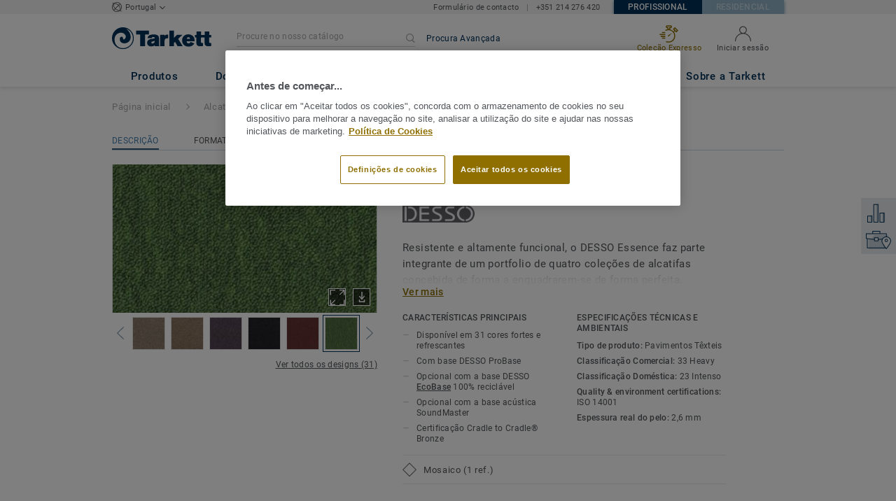

--- FILE ---
content_type: text/html; charset=utf-8
request_url: https://profissionais.tarkett.pt/pt_PT/cole%C3%A7%C3%B5es-C001039-essence/essence-aa90-7123
body_size: 177282
content:
<!doctype html>
<html data-n-head-ssr lang="pt" data-n-head="%7B%22lang%22:%7B%22ssr%22:%22pt%22%7D%7D">
<head >
  <meta data-n-head="ssr" charset="UTF-8"><meta data-n-head="ssr" http-equiv="X-UA-Compatible" content="IE=edge"><meta data-n-head="ssr" http-equiv="cleartype" content="on"><meta data-n-head="ssr" name="HandheldFriendly" content="True"><meta data-n-head="ssr" name="MobileOptimized" content="320"><meta data-n-head="ssr" name="viewport" content="width=device-width, initial-scale=1, maximum-scale=1"><meta data-n-head="ssr" data-hid="description" name="description" content="Descubra o novo pavimento vinílico homogéneo iQ Optima que combina um dos melhores custos de ciclo de vida com uma coleção escecional de cores, formatos e aces…"><meta data-n-head="ssr" property="og:image" content="https://media.tarkett-image.com/large/TH_Essence_7123.jpg"><title>Essence AA90 7123 Essence Alcatifa modular</title><link data-n-head="ssr" rel="icon" href="/favicon.ico?v=2" type="image/x-icon"><link data-n-head="ssr" rel="preconnect" href="https://media.tarkett-image.com"><link data-n-head="ssr" rel="preconnect" href="https://s2epqm9n.tarkett.pt"><link data-n-head="ssr" rel="preconnect" href="https://www.google-analytics.com"><link data-n-head="ssr" rel="preconnect" href="https://stats.g.doubleclick.net"><link data-n-head="ssr" rel="preconnect" href="https://rum-static.pingdom.net"><link data-n-head="ssr" rel="preconnect" href="https://siteintercept.qualtrics.com"><link data-n-head="ssr" rel="preconnect" href="https://connect.facebook.net"><link data-n-head="ssr" rel="preconnect" href="https://www.facebook.com"><link data-n-head="ssr" rel="preconnect" href="https://secure.quantserve.com"><link data-n-head="ssr" rel="preconnect" href="https://rules.quantcount.com"><link data-n-head="ssr" rel="preconnect" href="https://www.google.com"><link data-n-head="ssr" rel="preload" href="/media/img/M/TH_Essence_7123.jpg" as="image"><script data-n-head="ssr" src="/js/lib/picturefill.min.js" type="text/javascript" defer></script><script data-n-head="ssr" src="https://cdn.cookielaw.org/consent/b6363d44-9eaf-4f28-80dd-075869d24a20/OtAutoBlock.js" type="text/javascript"></script><script data-n-head="ssr" src="https://cdn.cookielaw.org/scripttemplates/otSDKStub.js" type="text/javascript" document-language="true" charset="UTF-8" data-domain-script="b6363d44-9eaf-4f28-80dd-075869d24a20"></script><script data-n-head="ssr" src="/js/lib/onetrust_script.js" type="text/javascript"></script><script data-n-head="ssr" src="/js/lib/qualtrics_survey.js" type="text/javascript" defer></script><link rel="preload" href="/_nuxt/fd157f1.js" as="script"><link rel="preload" href="/_nuxt/commons/app.6dfc99c0b09cd80b68ad.js" as="script"><link rel="preload" href="/_nuxt/vendors/app.2daba6c998aaf88c7c42.js" as="script"><link rel="preload" href="/_nuxt/app.40c066d6f1c971344e58.js" as="script"><link rel="preload" href="/_nuxt/pages/product_view.db5320f9e558a6113c23.js" as="script"><link rel="preload" href="/_nuxt/vendors/pages/collection_view/pages/product_view.cc252c91e41517d44514.js" as="script"><link rel="preload" href="/_nuxt/0.e43e303a41645aa1bdfa.js" as="script"><style data-vue-ssr-id="623df546:0 5dd6181f:0 8dbd53a0:0 e5ec9e92:0 2800ac84:0 9b3d1944:0 bd72e9a4:0 192de98b:0 239e84f7:0 b004c36c:0 5267ab84:0 6d45ba56:0 af43f796:0 780a2697:0 d0620a92:0 31e0fe5e:0 75a7192f:0 1456cac8:0 0f8cc92e:0 6c8b38b6:0 5b4c686e:0 6fa9a16f:0 a831a542:0 66013347:0 4fd958cc:0 cf1a006a:0 7755810a:0 25982220:0 370027a8:0 896d1b00:0 d906f418:0 d906f418:1 57a2ca8a:0 d5b9c3c6:0 5aef4525:0 06a01b4d:0 8143e1b0:0 14a1ab90:0 4b54341a:0 17bf57f1:0 52838cf9:0 9f997906:0 62f6f877:0 8d705098:0 8ea23bcc:0 0ca10a90:0 fd3af7ae:0 5b99c1ba:0 256b7695:0 88b36af4:0 21c08e5a:0 5b2edbd5:0 9c521436:0 4d24ceb1:0 996d4d54:0 167c4021:0">@font-face{font-family:'Roboto Light';font-style:normal;font-weight:300;font-display:swap;src:url("/css/fonts/Roboto/Light/Roboto-Light.cyrillic-ext.eot");src:local("Roboto Light"),local("Roboto-Light"),url("/css/fonts/Roboto/Light/Roboto-Light.cyrillic-ext.eot?#iefix") format("embedded-opentype"),url("/css/fonts/Roboto/Light/Roboto-Light.cyrillic-ext.woff2") format("woff2"),url("/css/fonts/Roboto/Light/Roboto-Light.cyrillic-ext.woff") format("woff"),url("/css/fonts/Roboto/Light/Roboto-Light.cyrillic-ext.ttf") format("truetype"),url("/css/fonts/Roboto/Light/Roboto-Light.cyrillic-ext.svg#Roboto") format("svg");unicode-range:U+0460-052F, U+1C80-1C88, U+20B4, U+2DE0-2DFF, U+A640-A69F, U+FE2E-FE2F}@font-face{font-family:'Roboto Light';font-style:normal;font-weight:300;font-display:swap;src:url("/css/fonts/Roboto/Light/Roboto-Light.cyrillic.eot");src:local("Roboto Light"),local("Roboto-Light"),url("/css/fonts/Roboto/Light/Roboto-Light.cyrillic.eot?#iefix") format("embedded-opentype"),url("/css/fonts/Roboto/Light/Roboto-Light.cyrillic.woff2") format("woff2"),url("/css/fonts/Roboto/Light/Roboto-Light.cyrillic.woff") format("woff"),url("/css/fonts/Roboto/Light/Roboto-Light.cyrillic.ttf") format("truetype"),url("/css/fonts/Roboto/Light/Roboto-Light.cyrillic.svg#Roboto") format("svg");unicode-range:U+0400-045F, U+0490-0491, U+04B0-04B1, U+2116}@font-face{font-family:'Roboto Light';font-style:normal;font-weight:300;font-display:swap;src:url("/css/fonts/Roboto/Light/Roboto-Light.greek-ext.eot");src:local("Roboto Light"),local("Roboto-Light"),url("/css/fonts/Roboto/Light/Roboto-Light.greek-ext.eot?#iefix") format("embedded-opentype"),url("/css/fonts/Roboto/Light/Roboto-Light.greek-ext.woff2") format("woff2"),url("/css/fonts/Roboto/Light/Roboto-Light.greek-ext.woff") format("woff"),url("/css/fonts/Roboto/Light/Roboto-Light.greek-ext.ttf") format("truetype"),url("/css/fonts/Roboto/Light/Roboto-Light.greek-ext.svg#Roboto") format("svg");unicode-range:U+1F00-1FFF}@font-face{font-family:'Roboto Light';font-style:normal;font-weight:300;font-display:swap;src:url("/css/fonts/Roboto/Light/Roboto-Light.greek.eot");src:local("Roboto Light"),local("Roboto-Light"),url("/css/fonts/Roboto/Light/Roboto-Light.greek.eot?#iefix") format("embedded-opentype"),url("/css/fonts/Roboto/Light/Roboto-Light.greek.woff2") format("woff2"),url("/css/fonts/Roboto/Light/Roboto-Light.greek.woff") format("woff"),url("/css/fonts/Roboto/Light/Roboto-Light.greek.ttf") format("truetype"),url("/css/fonts/Roboto/Light/Roboto-Light.greek.svg#Roboto") format("svg");unicode-range:U+0370-03FF}@font-face{font-family:'Roboto Light';font-style:normal;font-weight:300;font-display:swap;src:url("/css/fonts/Roboto/Light/Roboto-Light.latin-ext.eot");src:local("Roboto Light"),local("Roboto-Light"),url("/css/fonts/Roboto/Light/Roboto-Light.latin-ext.eot?#iefix") format("embedded-opentype"),url("/css/fonts/Roboto/Light/Roboto-Light.latin-ext.woff2") format("woff2"),url("/css/fonts/Roboto/Light/Roboto-Light.latin-ext.woff") format("woff"),url("/css/fonts/Roboto/Light/Roboto-Light.latin-ext.ttf") format("truetype"),url("/css/fonts/Roboto/Light/Roboto-Light.latin-ext.svg#Roboto") format("svg");unicode-range:U+0100-024F, U+0259, U+1E00-1EFF, U+2020, U+20A0-20AB, U+20AD-20CF, U+2113, U+2C60-2C7F, U+A720-A7FF}@font-face{font-family:'Roboto Light';font-style:normal;font-weight:300;font-display:swap;src:url("/css/fonts/Roboto/Light/Roboto-Light.latin.eot");src:local("Roboto Light"),local("Roboto-Light"),url("/css/fonts/Roboto/Light/Roboto-Light.latin.eot?#iefix") format("embedded-opentype"),url("/css/fonts/Roboto/Light/Roboto-Light.latin.woff2") format("woff2"),url("/css/fonts/Roboto/Light/Roboto-Light.latin.woff") format("woff"),url("/css/fonts/Roboto/Light/Roboto-Light.latin.ttf") format("truetype"),url("/css/fonts/Roboto/Light/Roboto-Light.latin.svg#Roboto") format("svg");unicode-range:U+0000-00FF, U+0131, U+0152-0153, U+02BB-02BC, U+02C6, U+02DA, U+02DC, U+2000-206F, U+2074, U+20AC, U+2122, U+2191, U+2193, U+2212, U+2215, U+FEFF, U+FFFD}@font-face{font-family:'Roboto Regular';font-style:normal;font-weight:400;font-display:swap;src:url("/css/fonts/Roboto/Regular/Roboto-Regular.cyrillic-ext.eot");src:local("Roboto"),local("Roboto-Regular"),url("/css/fonts/Roboto/Regular/Roboto-Regular.cyrillic-ext.eot?#iefix") format("embedded-opentype"),url("/css/fonts/Roboto/Regular/Roboto-Regular.cyrillic-ext.woff2") format("woff2"),url("/css/fonts/Roboto/Regular/Roboto-Regular.cyrillic-ext.woff") format("woff"),url("/css/fonts/Roboto/Regular/Roboto-Regular.cyrillic-ext.ttf") format("truetype"),url("/css/fonts/Roboto/Regular/Roboto-Regular.cyrillic-ext.svg#Roboto") format("svg");unicode-range:U+0460-052F, U+1C80-1C88, U+20B4, U+2DE0-2DFF, U+A640-A69F, U+FE2E-FE2F}@font-face{font-family:'Roboto Regular';font-style:normal;font-weight:400;font-display:swap;src:url("/css/fonts/Roboto/Regular/Roboto-Regular.cyrillic.eot");src:local("Roboto"),local("Roboto-Regular"),url("/css/fonts/Roboto/Regular/Roboto-Regular.cyrillic.eot?#iefix") format("embedded-opentype"),url("/css/fonts/Roboto/Regular/Roboto-Regular.cyrillic.woff2") format("woff2"),url("/css/fonts/Roboto/Regular/Roboto-Regular.cyrillic.woff") format("woff"),url("/css/fonts/Roboto/Regular/Roboto-Regular.cyrillic.ttf") format("truetype"),url("/css/fonts/Roboto/Regular/Roboto-Regular.cyrillic.svg#Roboto") format("svg");unicode-range:U+0400-045F, U+0490-0491, U+04B0-04B1, U+2116}@font-face{font-family:'Roboto Regular';font-style:normal;font-weight:400;font-display:swap;src:url("/css/fonts/Roboto/Regular/Roboto-Regular.greek-ext.eot");src:local("Roboto"),local("Roboto-Regular"),url("/css/fonts/Roboto/Regular/Roboto-Regular.greek-ext.eot?#iefix") format("embedded-opentype"),url("/css/fonts/Roboto/Regular/Roboto-Regular.greek-ext.woff2") format("woff2"),url("/css/fonts/Roboto/Regular/Roboto-Regular.greek-ext.woff") format("woff"),url("/css/fonts/Roboto/Regular/Roboto-Regular.greek-ext.ttf") format("truetype"),url("/css/fonts/Roboto/Regular/Roboto-Regular.greek-ext.svg#Roboto") format("svg");unicode-range:U+1F00-1FFF}@font-face{font-family:'Roboto Regular';font-style:normal;font-weight:400;font-display:swap;src:url("/css/fonts/Roboto/Regular/Roboto-Regular.greek.eot");src:local("Roboto"),local("Roboto-Regular"),url("/css/fonts/Roboto/Regular/Roboto-Regular.greek.eot?#iefix") format("embedded-opentype"),url("/css/fonts/Roboto/Regular/Roboto-Regular.greek.woff2") format("woff2"),url("/css/fonts/Roboto/Regular/Roboto-Regular.greek.woff") format("woff"),url("/css/fonts/Roboto/Regular/Roboto-Regular.greek.ttf") format("truetype"),url("/css/fonts/Roboto/Regular/Roboto-Regular.greek.svg#Roboto") format("svg");unicode-range:U+0370-03FF}@font-face{font-family:'Roboto Regular';font-style:normal;font-weight:400;font-display:swap;src:url("/css/fonts/Roboto/Regular/Roboto-Regular.latin-ext.eot");src:local("Roboto"),local("Roboto-Regular"),url("/css/fonts/Roboto/Regular/Roboto-Regular.latin-ext.eot?#iefix") format("embedded-opentype"),url("/css/fonts/Roboto/Regular/Roboto-Regular.latin-ext.woff2") format("woff2"),url("/css/fonts/Roboto/Regular/Roboto-Regular.latin-ext.woff") format("woff"),url("/css/fonts/Roboto/Regular/Roboto-Regular.latin-ext.ttf") format("truetype"),url("/css/fonts/Roboto/Regular/Roboto-Regular.latin-ext.svg#Roboto") format("svg");unicode-range:U+0100-024F, U+0259, U+1E00-1EFF, U+2020, U+20A0-20AB, U+20AD-20CF, U+2113, U+2C60-2C7F, U+A720-A7FF}@font-face{font-family:'Roboto Regular';font-style:normal;font-weight:400;font-display:swap;src:url("/css/fonts/Roboto/Regular/Roboto-Regular.latin.eot");src:local("Roboto"),local("Roboto-Regular"),url("/css/fonts/Roboto/Regular/Roboto-Regular.latin.eot?#iefix") format("embedded-opentype"),url("/css/fonts/Roboto/Regular/Roboto-Regular.latin.woff2") format("woff2"),url("/css/fonts/Roboto/Regular/Roboto-Regular.latin.woff") format("woff"),url("/css/fonts/Roboto/Regular/Roboto-Regular.latin.ttf") format("truetype"),url("/css/fonts/Roboto/Regular/Roboto-Regular.latin.svg#Roboto") format("svg");unicode-range:U+0000-00FF, U+0131, U+0152-0153, U+02BB-02BC, U+02C6, U+02DA, U+02DC, U+2000-206F, U+2074, U+20AC, U+2122, U+2191, U+2193, U+2212, U+2215, U+FEFF, U+FFFD}@font-face{font-family:'Roboto Medium';font-style:normal;font-weight:500;font-display:swap;src:url("/css/fonts/Roboto/Medium/Roboto-Medium.cyrillic-ext.eot");src:local("Roboto Medium"),local("Roboto-Medium"),url("/css/fonts/Roboto/Medium/Roboto-Medium.cyrillic-ext.eot?#iefix") format("embedded-opentype"),url("/css/fonts/Roboto/Medium/Roboto-Medium.cyrillic-ext.woff2") format("woff2"),url("/css/fonts/Roboto/Medium/Roboto-Medium.cyrillic-ext.woff") format("woff"),url("/css/fonts/Roboto/Medium/Roboto-Medium.cyrillic-ext.ttf") format("truetype"),url("/css/fonts/Roboto/Medium/Roboto-Medium.cyrillic-ext.svg#Roboto") format("svg");unicode-range:U+0460-052F, U+1C80-1C88, U+20B4, U+2DE0-2DFF, U+A640-A69F, U+FE2E-FE2F}@font-face{font-family:'Roboto Medium';font-style:normal;font-weight:500;font-display:swap;src:url("/css/fonts/Roboto/Medium/Roboto-Medium.cyrillic.eot");src:local("Roboto Medium"),local("Roboto-Medium"),url("/css/fonts/Roboto/Medium/Roboto-Medium.cyrillic.eot?#iefix") format("embedded-opentype"),url("/css/fonts/Roboto/Medium/Roboto-Medium.cyrillic.woff2") format("woff2"),url("/css/fonts/Roboto/Medium/Roboto-Medium.cyrillic.woff") format("woff"),url("/css/fonts/Roboto/Medium/Roboto-Medium.cyrillic.ttf") format("truetype"),url("/css/fonts/Roboto/Medium/Roboto-Medium.cyrillic.svg#Roboto") format("svg");unicode-range:U+0400-045F, U+0490-0491, U+04B0-04B1, U+2116}@font-face{font-family:'Roboto Medium';font-style:normal;font-weight:500;font-display:swap;src:url("/css/fonts/Roboto/Medium/Roboto-Medium.greek-ext.eot");src:local("Roboto Medium"),local("Roboto-Medium"),url("/css/fonts/Roboto/Medium/Roboto-Medium.greek-ext.eot?#iefix") format("embedded-opentype"),url("/css/fonts/Roboto/Medium/Roboto-Medium.greek-ext.woff2") format("woff2"),url("/css/fonts/Roboto/Medium/Roboto-Medium.greek-ext.woff") format("woff"),url("/css/fonts/Roboto/Medium/Roboto-Medium.greek-ext.ttf") format("truetype"),url("/css/fonts/Roboto/Medium/Roboto-Medium.greek-ext.svg#Roboto") format("svg");unicode-range:U+1F00-1FFF}@font-face{font-family:'Roboto Medium';font-style:normal;font-weight:500;font-display:swap;src:url("/css/fonts/Roboto/Medium/Roboto-Medium.greek.eot");src:local("Roboto Medium"),local("Roboto-Medium"),url("/css/fonts/Roboto/Medium/Roboto-Medium.greek.eot?#iefix") format("embedded-opentype"),url("/css/fonts/Roboto/Medium/Roboto-Medium.greek.woff2") format("woff2"),url("/css/fonts/Roboto/Medium/Roboto-Medium.greek.woff") format("woff"),url("/css/fonts/Roboto/Medium/Roboto-Medium.greek.ttf") format("truetype"),url("/css/fonts/Roboto/Medium/Roboto-Medium.greek.svg#Roboto") format("svg");unicode-range:U+0370-03FF}@font-face{font-family:'Roboto Medium';font-style:normal;font-weight:500;font-display:swap;src:url("/css/fonts/Roboto/Medium/Roboto-Medium.latin-ext.eot");src:local("Roboto Medium"),local("Roboto-Medium"),url("/css/fonts/Roboto/Medium/Roboto-Medium.latin-ext.eot?#iefix") format("embedded-opentype"),url("/css/fonts/Roboto/Medium/Roboto-Medium.latin-ext.woff2") format("woff2"),url("/css/fonts/Roboto/Medium/Roboto-Medium.latin-ext.woff") format("woff"),url("/css/fonts/Roboto/Medium/Roboto-Medium.latin-ext.ttf") format("truetype"),url("/css/fonts/Roboto/Medium/Roboto-Medium.latin-ext.svg#Roboto") format("svg");unicode-range:U+0100-024F, U+0259, U+1E00-1EFF, U+2020, U+20A0-20AB, U+20AD-20CF, U+2113, U+2C60-2C7F, U+A720-A7FF}@font-face{font-family:'Roboto Medium';font-style:normal;font-weight:500;font-display:swap;src:url("/css/fonts/Roboto/Medium/Roboto-Medium.latin.eot");src:local("Roboto Medium"),local("Roboto-Medium"),url("/css/fonts/Roboto/Medium/Roboto-Medium.latin.eot?#iefix") format("embedded-opentype"),url("/css/fonts/Roboto/Medium/Roboto-Medium.latin.woff2") format("woff2"),url("/css/fonts/Roboto/Medium/Roboto-Medium.latin.woff") format("woff"),url("/css/fonts/Roboto/Medium/Roboto-Medium.latin.ttf") format("truetype"),url("/css/fonts/Roboto/Medium/Roboto-Medium.latin.svg#Roboto") format("svg");unicode-range:U+0000-00FF, U+0131, U+0152-0153, U+02BB-02BC, U+02C6, U+02DA, U+02DC, U+2000-206F, U+2074, U+20AC, U+2122, U+2191, U+2193, U+2212, U+2215, U+FEFF, U+FFFD}@font-face{font-family:'Roboto Bold';font-style:normal;font-weight:700;font-display:swap;src:url("/css/fonts/Roboto/Bold/Roboto-Bold.cyrillic-ext.eot");src:local("Roboto Bold"),local("Roboto-Bold"),url("/css/fonts/Roboto/Bold/Roboto-Bold.cyrillic-ext.eot?#iefix") format("embedded-opentype"),url("/css/fonts/Roboto/Bold/Roboto-Bold.cyrillic-ext.woff2") format("woff2"),url("/css/fonts/Roboto/Bold/Roboto-Bold.cyrillic-ext.woff") format("woff"),url("/css/fonts/Roboto/Bold/Roboto-Bold.cyrillic-ext.ttf") format("truetype"),url("/css/fonts/Roboto/Bold/Roboto-Bold.cyrillic-ext.svg#Roboto") format("svg");unicode-range:U+0460-052F, U+1C80-1C88, U+20B4, U+2DE0-2DFF, U+A640-A69F, U+FE2E-FE2F}@font-face{font-family:'Roboto Bold';font-style:normal;font-weight:700;font-display:swap;src:url("/css/fonts/Roboto/Bold/Roboto-Bold.cyrillic.eot");src:local("Roboto Bold"),local("Roboto-Bold"),url("/css/fonts/Roboto/Bold/Roboto-Bold.cyrillic.eot?#iefix") format("embedded-opentype"),url("/css/fonts/Roboto/Bold/Roboto-Bold.cyrillic.woff2") format("woff2"),url("/css/fonts/Roboto/Bold/Roboto-Bold.cyrillic.woff") format("woff"),url("/css/fonts/Roboto/Bold/Roboto-Bold.cyrillic.ttf") format("truetype"),url("/css/fonts/Roboto/Bold/Roboto-Bold.cyrillic.svg#Roboto") format("svg");unicode-range:U+0400-045F, U+0490-0491, U+04B0-04B1, U+2116}@font-face{font-family:'Roboto Bold';font-style:normal;font-weight:700;font-display:swap;src:url("/css/fonts/Roboto/Bold/Roboto-Bold.greek-ext.eot");src:local("Roboto Bold"),local("Roboto-Bold"),url("/css/fonts/Roboto/Bold/Roboto-Bold.greek-ext.eot?#iefix") format("embedded-opentype"),url("/css/fonts/Roboto/Bold/Roboto-Bold.greek-ext.woff2") format("woff2"),url("/css/fonts/Roboto/Bold/Roboto-Bold.greek-ext.woff") format("woff"),url("/css/fonts/Roboto/Bold/Roboto-Bold.greek-ext.ttf") format("truetype"),url("/css/fonts/Roboto/Bold/Roboto-Bold.greek-ext.svg#Roboto") format("svg");unicode-range:U+1F00-1FFF}@font-face{font-family:'Roboto Bold';font-style:normal;font-weight:700;font-display:swap;src:url("/css/fonts/Roboto/Bold/Roboto-Bold.greek.eot");src:local("Roboto Bold"),local("Roboto-Bold"),url("/css/fonts/Roboto/Bold/Roboto-Bold.greek.eot?#iefix") format("embedded-opentype"),url("/css/fonts/Roboto/Bold/Roboto-Bold.greek.woff2") format("woff2"),url("/css/fonts/Roboto/Bold/Roboto-Bold.greek.woff") format("woff"),url("/css/fonts/Roboto/Bold/Roboto-Bold.greek.ttf") format("truetype"),url("/css/fonts/Roboto/Bold/Roboto-Bold.greek.svg#Roboto") format("svg");unicode-range:U+0370-03FF}@font-face{font-family:'Roboto Bold';font-style:normal;font-weight:700;font-display:swap;src:url("/css/fonts/Roboto/Bold/Roboto-Bold.latin-ext.eot");src:local("Roboto Bold"),local("Roboto-Bold"),url("/css/fonts/Roboto/Bold/Roboto-Bold.latin-ext.eot?#iefix") format("embedded-opentype"),url("/css/fonts/Roboto/Bold/Roboto-Bold.latin-ext.woff2") format("woff2"),url("/css/fonts/Roboto/Bold/Roboto-Bold.latin-ext.woff") format("woff"),url("/css/fonts/Roboto/Bold/Roboto-Bold.latin-ext.ttf") format("truetype"),url("/css/fonts/Roboto/Bold/Roboto-Bold.latin-ext.svg#Roboto") format("svg");unicode-range:U+0100-024F, U+0259, U+1E00-1EFF, U+2020, U+20A0-20AB, U+20AD-20CF, U+2113, U+2C60-2C7F, U+A720-A7FF}@font-face{font-family:'Roboto Bold';font-style:normal;font-weight:700;font-display:swap;src:url("/css/fonts/Roboto/Bold/Roboto-Bold.latin.eot");src:local("Roboto Bold"),local("Roboto-Bold"),url("/css/fonts/Roboto/Bold/Roboto-Bold.latin.eot?#iefix") format("embedded-opentype"),url("/css/fonts/Roboto/Bold/Roboto-Bold.latin.woff2") format("woff2"),url("/css/fonts/Roboto/Bold/Roboto-Bold.latin.woff") format("woff"),url("/css/fonts/Roboto/Bold/Roboto-Bold.latin.ttf") format("truetype"),url("/css/fonts/Roboto/Bold/Roboto-Bold.latin.svg#Roboto") format("svg");unicode-range:U+0000-00FF, U+0131, U+0152-0153, U+02BB-02BC, U+02C6, U+02DA, U+02DC, U+2000-206F, U+2074, U+20AC, U+2122, U+2191, U+2193, U+2212, U+2215, U+FEFF, U+FFFD}@font-face{font-family:'Georgia Regular';src:local("Georgia"),url("/css/fonts/Georgia/Georgia.woff2") format("woff2"),url("/css/fonts/Georgia/Georgia.woff") format("woff"),url("/css/fonts/Georgia/Georgia.ttf") format("truetype"),url("/css/fonts/Georgia/Georgia.otf") format("opentype"),url("/css/fonts/Georgia/Georgia.eot") format("embedded-opentype"),url("/css/fonts/Georgia/Georgia.eot?#iefix") format("embedded-opentype");font-display:swap}/*! normalize.css v3.0.1 | MIT License | git.io/normalize */html{font-family:sans-serif;-ms-text-size-adjust:100%;-webkit-text-size-adjust:100%}body{margin:0}article,aside,details,figcaption,figure,footer,header,hgroup,main,nav,section,summary{display:block}audio,canvas,progress,video{display:inline-block;vertical-align:baseline}audio:not([controls]){display:none;height:0}[hidden],template{display:none}a{background:transparent}a:active,a:hover{outline:0}abbr[title]{border-bottom:1px dotted}b,strong{font-weight:bold}dfn{font-style:italic}h1{font-size:2em;margin:0.67em 0}mark{background:#ff0;color:#000}small{font-size:80%}sub,sup{font-size:75%;line-height:0;position:relative;vertical-align:baseline}sup{top:-0.5em}sub{bottom:-0.25em}img{border:0}svg:not(:root){overflow:hidden}figure{margin:1em 40px}hr{box-sizing:content-box;height:0}pre{overflow:auto}code,kbd,pre,samp{font-family:monospace, monospace;font-size:1em}button,input,optgroup,select,textarea{color:inherit;font:inherit;margin:0}button{overflow:visible}button,select{text-transform:none}button,html input[type="button"],input[type="reset"],input[type="submit"]{-webkit-appearance:button;cursor:pointer}button[disabled],html input[disabled]{cursor:default}button::-moz-focus-inner,input::-moz-focus-inner{border:0;padding:0}input{line-height:normal}input[type="checkbox"],input[type="radio"]{box-sizing:border-box;padding:0}input[type="number"]::-webkit-inner-spin-button,input[type="number"]::-webkit-outer-spin-button{height:auto}input[type="search"]{-webkit-appearance:textfield;box-sizing:content-box}input[type="search"]::-webkit-search-cancel-button,input[type="search"]::-webkit-search-decoration{-webkit-appearance:none}fieldset{border:1px solid #c0c0c0;margin:0 2px;padding:0.35em 0.625em 0.75em}legend{border:0;padding:0}textarea{overflow:auto}optgroup{font-weight:bold}table{border-collapse:collapse;border-spacing:0}td,th{padding:0}.container{margin-right:auto;margin-left:auto;padding-left:15px;padding-right:15px}.container:before,.container:after{content:" ";display:table}.container:after{clear:both}@media (min-width: 640px){.container{width:750px}}@media (min-width: 768px){.container{width:970px}}@media (min-width: 990px){.container{width:1170px}}.container-fluid{margin-right:auto;margin-left:auto;padding-left:15px;padding-right:15px;min-height:100vh;width:100%;display:flex;flex-direction:column}.container-fluid:before,.container-fluid:after{content:" ";display:table}.container-fluid:after{clear:both}.row{margin-left:-15px;margin-right:-15px}.row:before,.row:after{content:" ";display:table}.row:after{clear:both}.col-xs-1,.col-sm-1,.col-md-1,.col-lg-1,.col-xs-2,.col-sm-2,.col-md-2,.col-lg-2,.col-xs-3,.col-sm-3,.col-md-3,.col-lg-3,.col-xs-4,.col-sm-4,.col-md-4,.col-lg-4,.col-xs-5,.col-sm-5,.col-md-5,.col-lg-5,.col-xs-6,.col-sm-6,.col-md-6,.col-lg-6,.col-xs-7,.col-sm-7,.col-md-7,.col-lg-7,.col-xs-8,.col-sm-8,.col-md-8,.col-lg-8,.col-xs-9,.col-sm-9,.col-md-9,.col-lg-9,.col-xs-10,.col-sm-10,.col-md-10,.col-lg-10,.col-xs-11,.col-sm-11,.col-md-11,.col-lg-11,.col-xs-12,.col-sm-12,.col-md-12,.col-lg-12{position:relative;min-height:1px;padding-left:15px;padding-right:15px}.col-xs-1,.col-xs-2,.col-xs-3,.col-xs-4,.col-xs-5,.col-xs-6,.col-xs-7,.col-xs-8,.col-xs-9,.col-xs-10,.col-xs-11,.col-xs-12{float:left}.col-xs-1{width:8.33333%}.col-xs-2{width:16.66667%}.col-xs-3{width:25%}.col-xs-4{width:33.33333%}.col-xs-5{width:41.66667%}.col-xs-6{width:50%}.col-xs-7{width:58.33333%}.col-xs-8{width:66.66667%}.col-xs-9{width:75%}.col-xs-10{width:83.33333%}.col-xs-11{width:91.66667%}.col-xs-12{width:100%}.col-xs-pull-0{right:auto}.col-xs-pull-1{right:8.33333%}.col-xs-pull-2{right:16.66667%}.col-xs-pull-3{right:25%}.col-xs-pull-4{right:33.33333%}.col-xs-pull-5{right:41.66667%}.col-xs-pull-6{right:50%}.col-xs-pull-7{right:58.33333%}.col-xs-pull-8{right:66.66667%}.col-xs-pull-9{right:75%}.col-xs-pull-10{right:83.33333%}.col-xs-pull-11{right:91.66667%}.col-xs-pull-12{right:100%}.col-xs-push-0{left:auto}.col-xs-push-1{left:8.33333%}.col-xs-push-2{left:16.66667%}.col-xs-push-3{left:25%}.col-xs-push-4{left:33.33333%}.col-xs-push-5{left:41.66667%}.col-xs-push-6{left:50%}.col-xs-push-7{left:58.33333%}.col-xs-push-8{left:66.66667%}.col-xs-push-9{left:75%}.col-xs-push-10{left:83.33333%}.col-xs-push-11{left:91.66667%}.col-xs-push-12{left:100%}.col-xs-offset-0{margin-left:0%}.col-xs-offset-1{margin-left:8.33333%}.col-xs-offset-2{margin-left:16.66667%}.col-xs-offset-3{margin-left:25%}.col-xs-offset-4{margin-left:33.33333%}.col-xs-offset-5{margin-left:41.66667%}.col-xs-offset-6{margin-left:50%}.col-xs-offset-7{margin-left:58.33333%}.col-xs-offset-8{margin-left:66.66667%}.col-xs-offset-9{margin-left:75%}.col-xs-offset-10{margin-left:83.33333%}.col-xs-offset-11{margin-left:91.66667%}.col-xs-offset-12{margin-left:100%}@media (min-width: 640px){.col-sm-1,.col-sm-2,.col-sm-3,.col-sm-4,.col-sm-5,.col-sm-6,.col-sm-7,.col-sm-8,.col-sm-9,.col-sm-10,.col-sm-11,.col-sm-12{float:left}.col-sm-1{width:8.33333%}.col-sm-2{width:16.66667%}.col-sm-3{width:25%}.col-sm-4{width:33.33333%}.col-sm-5{width:41.66667%}.col-sm-6{width:50%}.col-sm-7{width:58.33333%}.col-sm-8{width:66.66667%}.col-sm-9{width:75%}.col-sm-10{width:83.33333%}.col-sm-11{width:91.66667%}.col-sm-12{width:100%}.col-sm-pull-0{right:auto}.col-sm-pull-1{right:8.33333%}.col-sm-pull-2{right:16.66667%}.col-sm-pull-3{right:25%}.col-sm-pull-4{right:33.33333%}.col-sm-pull-5{right:41.66667%}.col-sm-pull-6{right:50%}.col-sm-pull-7{right:58.33333%}.col-sm-pull-8{right:66.66667%}.col-sm-pull-9{right:75%}.col-sm-pull-10{right:83.33333%}.col-sm-pull-11{right:91.66667%}.col-sm-pull-12{right:100%}.col-sm-push-0{left:auto}.col-sm-push-1{left:8.33333%}.col-sm-push-2{left:16.66667%}.col-sm-push-3{left:25%}.col-sm-push-4{left:33.33333%}.col-sm-push-5{left:41.66667%}.col-sm-push-6{left:50%}.col-sm-push-7{left:58.33333%}.col-sm-push-8{left:66.66667%}.col-sm-push-9{left:75%}.col-sm-push-10{left:83.33333%}.col-sm-push-11{left:91.66667%}.col-sm-push-12{left:100%}.col-sm-offset-0{margin-left:0%}.col-sm-offset-1{margin-left:8.33333%}.col-sm-offset-2{margin-left:16.66667%}.col-sm-offset-3{margin-left:25%}.col-sm-offset-4{margin-left:33.33333%}.col-sm-offset-5{margin-left:41.66667%}.col-sm-offset-6{margin-left:50%}.col-sm-offset-7{margin-left:58.33333%}.col-sm-offset-8{margin-left:66.66667%}.col-sm-offset-9{margin-left:75%}.col-sm-offset-10{margin-left:83.33333%}.col-sm-offset-11{margin-left:91.66667%}.col-sm-offset-12{margin-left:100%}}@media (min-width: 768px){.col-md-1,.col-md-2,.col-md-3,.col-md-4,.col-md-5,.col-md-6,.col-md-7,.col-md-8,.col-md-9,.col-md-10,.col-md-11,.col-md-12{float:left}.col-md-1{width:8.33333%}.col-md-2{width:16.66667%}.col-md-3{width:25%}.col-md-4{width:33.33333%}.col-md-5{width:41.66667%}.col-md-6{width:50%}.col-md-7{width:58.33333%}.col-md-8{width:66.66667%}.col-md-9{width:75%}.col-md-10{width:83.33333%}.col-md-11{width:91.66667%}.col-md-12{width:100%}.col-md-pull-0{right:auto}.col-md-pull-1{right:8.33333%}.col-md-pull-2{right:16.66667%}.col-md-pull-3{right:25%}.col-md-pull-4{right:33.33333%}.col-md-pull-5{right:41.66667%}.col-md-pull-6{right:50%}.col-md-pull-7{right:58.33333%}.col-md-pull-8{right:66.66667%}.col-md-pull-9{right:75%}.col-md-pull-10{right:83.33333%}.col-md-pull-11{right:91.66667%}.col-md-pull-12{right:100%}.col-md-push-0{left:auto}.col-md-push-1{left:8.33333%}.col-md-push-2{left:16.66667%}.col-md-push-3{left:25%}.col-md-push-4{left:33.33333%}.col-md-push-5{left:41.66667%}.col-md-push-6{left:50%}.col-md-push-7{left:58.33333%}.col-md-push-8{left:66.66667%}.col-md-push-9{left:75%}.col-md-push-10{left:83.33333%}.col-md-push-11{left:91.66667%}.col-md-push-12{left:100%}.col-md-offset-0{margin-left:0%}.col-md-offset-1{margin-left:8.33333%}.col-md-offset-2{margin-left:16.66667%}.col-md-offset-3{margin-left:25%}.col-md-offset-4{margin-left:33.33333%}.col-md-offset-5{margin-left:41.66667%}.col-md-offset-6{margin-left:50%}.col-md-offset-7{margin-left:58.33333%}.col-md-offset-8{margin-left:66.66667%}.col-md-offset-9{margin-left:75%}.col-md-offset-10{margin-left:83.33333%}.col-md-offset-11{margin-left:91.66667%}.col-md-offset-12{margin-left:100%}}@media (min-width: 990px){.col-lg-1,.col-lg-2,.col-lg-3,.col-lg-4,.col-lg-5,.col-lg-6,.col-lg-7,.col-lg-8,.col-lg-9,.col-lg-10,.col-lg-11,.col-lg-12{float:left}.col-lg-1{width:8.33333%}.col-lg-2{width:16.66667%}.col-lg-3{width:25%}.col-lg-4{width:33.33333%}.col-lg-5{width:41.66667%}.col-lg-6{width:50%}.col-lg-7{width:58.33333%}.col-lg-8{width:66.66667%}.col-lg-9{width:75%}.col-lg-10{width:83.33333%}.col-lg-11{width:91.66667%}.col-lg-12{width:100%}.col-lg-pull-0{right:auto}.col-lg-pull-1{right:8.33333%}.col-lg-pull-2{right:16.66667%}.col-lg-pull-3{right:25%}.col-lg-pull-4{right:33.33333%}.col-lg-pull-5{right:41.66667%}.col-lg-pull-6{right:50%}.col-lg-pull-7{right:58.33333%}.col-lg-pull-8{right:66.66667%}.col-lg-pull-9{right:75%}.col-lg-pull-10{right:83.33333%}.col-lg-pull-11{right:91.66667%}.col-lg-pull-12{right:100%}.col-lg-push-0{left:auto}.col-lg-push-1{left:8.33333%}.col-lg-push-2{left:16.66667%}.col-lg-push-3{left:25%}.col-lg-push-4{left:33.33333%}.col-lg-push-5{left:41.66667%}.col-lg-push-6{left:50%}.col-lg-push-7{left:58.33333%}.col-lg-push-8{left:66.66667%}.col-lg-push-9{left:75%}.col-lg-push-10{left:83.33333%}.col-lg-push-11{left:91.66667%}.col-lg-push-12{left:100%}.col-lg-offset-0{margin-left:0%}.col-lg-offset-1{margin-left:8.33333%}.col-lg-offset-2{margin-left:16.66667%}.col-lg-offset-3{margin-left:25%}.col-lg-offset-4{margin-left:33.33333%}.col-lg-offset-5{margin-left:41.66667%}.col-lg-offset-6{margin-left:50%}.col-lg-offset-7{margin-left:58.33333%}.col-lg-offset-8{margin-left:66.66667%}.col-lg-offset-9{margin-left:75%}.col-lg-offset-10{margin-left:83.33333%}.col-lg-offset-11{margin-left:91.66667%}.col-lg-offset-12{margin-left:100%}}.carousel{position:relative}.carousel-inner{position:relative;overflow:hidden;width:100%}.carousel-inner>.item{display:none;position:relative;-webkit-transition:0.6s ease-in-out left;-o-transition:0.6s ease-in-out left;transition:0.6s ease-in-out left}.carousel-inner>.item>img,.carousel-inner>.item>a>img{display:block;max-width:100%;height:auto;line-height:1}@media all and (transform-3d), (-webkit-transform-3d){.carousel-inner>.item{-webkit-transition:-webkit-transform 0.6s ease-in-out;-moz-transition:-moz-transform 0.6s ease-in-out;-o-transition:-o-transform 0.6s ease-in-out;transition:transform 0.6s ease-in-out;-webkit-backface-visibility:hidden;-moz-backface-visibility:hidden;backface-visibility:hidden;-webkit-perspective:1000px;-moz-perspective:1000px;perspective:1000px}.carousel-inner>.item.next,.carousel-inner>.item.active.right{-webkit-transform:translate3d(100%, 0, 0);transform:translate3d(100%, 0, 0);left:0}.carousel-inner>.item.prev,.carousel-inner>.item.active.left{-webkit-transform:translate3d(-100%, 0, 0);transform:translate3d(-100%, 0, 0);left:0}.carousel-inner>.item.next.left,.carousel-inner>.item.prev.right,.carousel-inner>.item.active{-webkit-transform:translate3d(0, 0, 0);transform:translate3d(0, 0, 0);left:0}}.carousel-inner>.active,.carousel-inner>.next,.carousel-inner>.prev{display:block}.carousel-inner>.active{left:0}.carousel-inner>.next,.carousel-inner>.prev{position:absolute;top:0;width:100%}.carousel-inner>.next{left:100%}.carousel-inner>.prev{left:-100%}.carousel-inner>.next.left,.carousel-inner>.prev.right{left:0}.carousel-inner>.active.left{left:-100%}.carousel-inner>.active.right{left:100%}.carousel-control{position:absolute;top:0;left:0;bottom:0;width:15%;opacity:.5;filter:alpha(opacity=50);font-size:20px;color:#fff;text-align:center;text-shadow:0 1px 2px rgba(0,0,0,0.6);background-color:rgba(0,0,0,0)}.carousel-control.left{background-image:-webkit-linear-gradient(left, rgba(0,0,0,0.5) 0%, rgba(0,0,0,0.0001) 100%);background-image:-o-linear-gradient(left, rgba(0,0,0,0.5) 0%, rgba(0,0,0,0.0001) 100%);background-image:linear-gradient(to right, rgba(0,0,0,0.5) 0%, rgba(0,0,0,0.0001) 100%);background-repeat:repeat-x;filter:progid:DXImageTransform.Microsoft.gradient(startColorstr='#80000000', endColorstr='#00000000', GradientType=1)}.carousel-control.right{left:auto;right:0;background-image:-webkit-linear-gradient(left, rgba(0,0,0,0.0001) 0%, rgba(0,0,0,0.5) 100%);background-image:-o-linear-gradient(left, rgba(0,0,0,0.0001) 0%, rgba(0,0,0,0.5) 100%);background-image:linear-gradient(to right, rgba(0,0,0,0.0001) 0%, rgba(0,0,0,0.5) 100%);background-repeat:repeat-x;filter:progid:DXImageTransform.Microsoft.gradient(startColorstr='#00000000', endColorstr='#80000000', GradientType=1)}.carousel-control:hover,.carousel-control:focus{outline:0;color:#fff;text-decoration:none;opacity:.9;filter:alpha(opacity=90)}.carousel-control .icon-prev,.carousel-control .icon-next,.carousel-control .glyphicon-chevron-left,.carousel-control .glyphicon-chevron-right{position:absolute;top:50%;margin-top:-10px;z-index:5;display:inline-block}.carousel-control .icon-prev,.carousel-control .glyphicon-chevron-left{left:50%;margin-left:-10px}.carousel-control .icon-next,.carousel-control .glyphicon-chevron-right{right:50%;margin-right:-10px}.carousel-control .icon-prev,.carousel-control .icon-next{width:20px;height:20px;line-height:1;font-family:serif}.carousel-control .icon-prev:before{content:'\2039'}.carousel-control .icon-next:before{content:'\203a'}.carousel-indicators{position:absolute;bottom:10px;left:50%;z-index:15;width:60%;margin-left:-30%;padding-left:0;list-style:none;text-align:center}.carousel-indicators li{display:inline-block;width:10px;height:10px;margin:1px;text-indent:-999px;border:1px solid #fff;border-radius:10px;cursor:pointer;background-color:#000 \9;background-color:rgba(0,0,0,0)}.carousel-indicators .active{margin:0;width:12px;height:12px;background-color:#fff}.carousel-caption{position:absolute;left:15%;right:15%;bottom:20px;z-index:10;padding-top:20px;padding-bottom:20px;color:#fff;text-align:center;text-shadow:0 1px 2px rgba(0,0,0,0.6)}.carousel-caption .btn{text-shadow:none}@media screen and (min-width: 640px){.carousel-control .glyphicon-chevron-left,.carousel-control .glyphicon-chevron-right,.carousel-control .icon-prev,.carousel-control .icon-next{width:30px;height:30px;margin-top:-10px;font-size:30px}.carousel-control .glyphicon-chevron-left,.carousel-control .icon-prev{margin-left:-10px}.carousel-control .glyphicon-chevron-right,.carousel-control .icon-next{margin-right:-10px}.carousel-caption{left:20%;right:20%;padding-bottom:30px}.carousel-indicators{bottom:20px}}.fade{opacity:0;-webkit-transition:opacity 0.15s linear;-o-transition:opacity 0.15s linear;transition:opacity 0.15s linear}.fade.in{opacity:1}.collapse{display:none}.collapse.in{display:block}tr.collapse.in{display:table-row}tbody.collapse.in{display:table-row-group}.collapsing{position:relative;height:0;overflow:hidden;-webkit-transition-property:height,visibility;transition-property:height,visibility;-webkit-transition-duration:0.35s;transition-duration:0.35s;-webkit-transition-timing-function:ease;transition-timing-function:ease}fieldset{padding:0;margin:0;border:0;min-width:0}legend{display:block;width:100%;padding:0;margin-bottom:20px;font-size:21px;line-height:inherit;color:#333;border:0;border-bottom:1px solid #e5e5e5}label{display:inline-block;max-width:100%;margin-bottom:5px;font-weight:bold}input[type="search"]{-webkit-box-sizing:border-box;-moz-box-sizing:border-box;box-sizing:border-box}input[type="radio"],input[type="checkbox"]{margin:4px 0 0;margin-top:1px \9;line-height:normal}input[type="file"]{display:block}input[type="range"]{display:block;width:100%}select[multiple],select[size]{height:auto}input[type="file"]:focus,input[type="radio"]:focus,input[type="checkbox"]:focus{outline:5px auto -webkit-focus-ring-color;outline-offset:-2px}output{display:block;padding-top:7px;font-size:14px;line-height:1.42857;color:#555}.form-control{display:block;width:100%;height:34px;padding:6px 12px;font-size:14px;line-height:1.42857;color:#555;background-color:#fff;background-image:none;border:1px solid #ccc;border-radius:4px;-webkit-box-shadow:inset 0 1px 1px rgba(0,0,0,0.075);box-shadow:inset 0 1px 1px rgba(0,0,0,0.075);-webkit-transition:border-color ease-in-out 0.15s,box-shadow ease-in-out 0.15s;-o-transition:border-color ease-in-out 0.15s,box-shadow ease-in-out 0.15s;transition:border-color ease-in-out 0.15s,box-shadow ease-in-out 0.15s}.form-control:focus{border-color:#66afe9;outline:0;-webkit-box-shadow:inset 0 1px 1px rgba(0,0,0,0.075),0 0 8px rgba(102,175,233,0.6);box-shadow:inset 0 1px 1px rgba(0,0,0,0.075),0 0 8px rgba(102,175,233,0.6)}.form-control::-moz-placeholder{color:#999;font-size:15px;line-height:23px;opacity:1}.form-control:-ms-input-placeholder{color:#999;font-size:15px;line-height:23px}.form-control::-webkit-input-placeholder{color:#999;font-size:15px;line-height:23px}.form-control--bg-behavior{background-color:#F7F7F7}.form-control::-ms-expand{border:0;background-color:transparent}.form-control[disabled],.form-control[readonly],fieldset[disabled] .form-control{background-color:#eee;opacity:1}.form-control[disabled],fieldset[disabled] .form-control{cursor:not-allowed}textarea.form-control{height:auto}input[type="search"]{-webkit-appearance:none}@media screen and (-webkit-min-device-pixel-ratio: 0){input[type="date"].form-control,input[type="time"].form-control,input[type="datetime-local"].form-control,input[type="month"].form-control{line-height:34px}input[type="date"].input-sm,.input-group-sm input[type="date"],input[type="time"].input-sm,.input-group-sm input[type="time"],input[type="datetime-local"].input-sm,.input-group-sm input[type="datetime-local"],input[type="month"].input-sm,.input-group-sm input[type="month"]{line-height:30px}input[type="date"].input-lg,.input-group-lg input[type="date"],input[type="time"].input-lg,.input-group-lg input[type="time"],input[type="datetime-local"].input-lg,.input-group-lg input[type="datetime-local"],input[type="month"].input-lg,.input-group-lg input[type="month"]{line-height:46px}}.form-group{margin-bottom:15px}.radio,.checkbox{position:relative;display:block;margin-top:10px;margin-bottom:10px}.radio label,.checkbox label{min-height:20px;padding-left:20px;margin-bottom:0;font-weight:normal;cursor:pointer}.radio input[type="radio"],.radio-inline input[type="radio"],.checkbox input[type="checkbox"],.checkbox-inline input[type="checkbox"]{position:absolute;margin-left:-20px;margin-top:4px \9}.radio+.radio,.checkbox+.checkbox{margin-top:-5px}.radio-inline,.checkbox-inline{position:relative;display:inline-block;padding-left:20px;margin-bottom:0;vertical-align:middle;font-weight:normal;cursor:pointer}.radio-inline+.radio-inline,.checkbox-inline+.checkbox-inline{margin-top:0;margin-left:10px}input[type="radio"][disabled],input[type="radio"].disabled,fieldset[disabled] input[type="radio"],input[type="checkbox"][disabled],input[type="checkbox"].disabled,fieldset[disabled] input[type="checkbox"]{cursor:not-allowed}.radio-inline.disabled,fieldset[disabled] .radio-inline,.checkbox-inline.disabled,fieldset[disabled] .checkbox-inline{cursor:not-allowed}.radio.disabled label,fieldset[disabled] .radio label,.checkbox.disabled label,fieldset[disabled] .checkbox label{cursor:not-allowed}.form-control-static{padding-top:7px;padding-bottom:7px;margin-bottom:0;min-height:34px}.form-control-static.input-lg,.form-control-static.input-sm{padding-left:0;padding-right:0}.input-sm{height:30px;padding:5px 10px;font-size:12px;line-height:1.5;border-radius:3px}select.input-sm{height:30px;line-height:30px}textarea.input-sm,select[multiple].input-sm{height:auto}.form-group-sm .form-control{height:30px;padding:5px 10px;font-size:12px;line-height:1.5;border-radius:3px}.form-group-sm select.form-control{height:30px;line-height:30px}.form-group-sm textarea.form-control,.form-group-sm select[multiple].form-control{height:auto}.form-group-sm .form-control-static{height:30px;min-height:32px;padding:6px 10px;font-size:12px;line-height:1.5}.input-lg{height:46px;padding:10px 16px;font-size:18px;line-height:1.33333;border-radius:6px}select.input-lg{height:46px;line-height:46px}textarea.input-lg,select[multiple].input-lg{height:auto}.form-group-lg .form-control{height:46px;padding:10px 16px;font-size:18px;line-height:1.33333;border-radius:6px}.form-group-lg select.form-control{height:46px;line-height:46px}.form-group-lg textarea.form-control,.form-group-lg select[multiple].form-control{height:auto}.form-group-lg .form-control-static{height:46px;min-height:38px;padding:11px 16px;font-size:18px;line-height:1.33333}.has-feedback{position:relative}.has-feedback .form-control{padding-right:42.5px}.form-control-feedback{position:absolute;top:0;right:0;z-index:2;display:block;width:34px;height:34px;line-height:34px;text-align:center;pointer-events:none}.input-lg+.form-control-feedback,.input-group-lg+.form-control-feedback,.form-group-lg .form-control+.form-control-feedback{width:46px;height:46px;line-height:46px}.input-sm+.form-control-feedback,.input-group-sm+.form-control-feedback,.form-group-sm .form-control+.form-control-feedback{width:30px;height:30px;line-height:30px}.has-success .help-block,.has-success .control-label,.has-success .radio,.has-success .checkbox,.has-success .radio-inline,.has-success .checkbox-inline,.has-success.radio label,.has-success.checkbox label,.has-success.radio-inline label,.has-success.checkbox-inline label{color:#3c763d}.has-success .form-control{border-color:#3c763d;-webkit-box-shadow:inset 0 1px 1px rgba(0,0,0,0.075);box-shadow:inset 0 1px 1px rgba(0,0,0,0.075)}.has-success .form-control:focus{border-color:#2b542c;-webkit-box-shadow:inset 0 1px 1px rgba(0,0,0,0.075),0 0 6px #67b168;box-shadow:inset 0 1px 1px rgba(0,0,0,0.075),0 0 6px #67b168}.has-success .input-group-addon{color:#3c763d;border-color:#3c763d;background-color:#dff0d8}.has-success .form-control-feedback{color:#3c763d}.has-warning .help-block,.has-warning .control-label,.has-warning .radio,.has-warning .checkbox,.has-warning .radio-inline,.has-warning .checkbox-inline,.has-warning.radio label,.has-warning.checkbox label,.has-warning.radio-inline label,.has-warning.checkbox-inline label{color:#8a6d3b}.has-warning .form-control{border-color:#8a6d3b;-webkit-box-shadow:inset 0 1px 1px rgba(0,0,0,0.075);box-shadow:inset 0 1px 1px rgba(0,0,0,0.075)}.has-warning .form-control:focus{border-color:#66512c;-webkit-box-shadow:inset 0 1px 1px rgba(0,0,0,0.075),0 0 6px #c0a16b;box-shadow:inset 0 1px 1px rgba(0,0,0,0.075),0 0 6px #c0a16b}.has-warning .input-group-addon{color:#8a6d3b;border-color:#8a6d3b;background-color:#fcf8e3}.has-warning .form-control-feedback{color:#8a6d3b}.has-error .help-block,.has-error .control-label,.has-error .radio,.has-error .checkbox,.has-error .radio-inline,.has-error .checkbox-inline,.has-error.radio label,.has-error.checkbox label,.has-error.radio-inline label,.has-error.checkbox-inline label{color:#a94442}.has-error .form-control{border-color:#a94442;-webkit-box-shadow:inset 0 1px 1px rgba(0,0,0,0.075);box-shadow:inset 0 1px 1px rgba(0,0,0,0.075)}.has-error .form-control:focus{border-color:#843534;-webkit-box-shadow:inset 0 1px 1px rgba(0,0,0,0.075),0 0 6px #ce8483;box-shadow:inset 0 1px 1px rgba(0,0,0,0.075),0 0 6px #ce8483}.has-error .input-group-addon{color:#a94442;border-color:#a94442;background-color:#f2dede}.has-error .form-control-feedback{color:#a94442}.has-feedback label ~ .form-control-feedback{top:25px}.has-feedback label.sr-only ~ .form-control-feedback{top:0}.help-block{display:block;margin-top:5px;margin-bottom:10px;color:#737373}@media (min-width: 640px){.form-inline .form-group{display:inline-block;margin-bottom:0;vertical-align:middle}.form-inline .form-control{display:inline-block;width:auto;vertical-align:middle}.form-inline .form-control-static{display:inline-block}.form-inline .input-group{display:inline-table;vertical-align:middle}.form-inline .input-group .input-group-addon,.form-inline .input-group .input-group-btn,.form-inline .input-group .form-control{width:auto}.form-inline .input-group>.form-control{width:100%}.form-inline .control-label{margin-bottom:0;vertical-align:middle}.form-inline .radio,.form-inline .checkbox{display:inline-block;margin-top:0;margin-bottom:0;vertical-align:middle}.form-inline .radio label,.form-inline .checkbox label{padding-left:0}.form-inline .radio input[type="radio"],.form-inline .checkbox input[type="checkbox"]{position:relative;margin-left:0}.form-inline .has-feedback .form-control-feedback{top:0}}.form-horizontal .radio,.form-horizontal .checkbox,.form-horizontal .radio-inline,.form-horizontal .checkbox-inline{margin-top:0;margin-bottom:0;padding-top:7px}.form-horizontal .radio,.form-horizontal .checkbox{min-height:27px}.form-horizontal .form-group{margin-left:-15px;margin-right:-15px}.form-horizontal .form-group:before,.form-horizontal .form-group:after{content:" ";display:table}.form-horizontal .form-group:after{clear:both}@media (min-width: 640px){.form-horizontal .control-label{text-align:right;margin-bottom:0;padding-top:7px}}.form-horizontal .has-feedback .form-control-feedback{right:15px}@media (min-width: 640px){.form-horizontal .form-group-lg .control-label{padding-top:11px;font-size:18px}}@media (min-width: 640px){.form-horizontal .form-group-sm .control-label{padding-top:6px;font-size:12px}}.close{float:right;font-size:21px;font-weight:bold;line-height:1;color:#000;text-shadow:0 1px 0 #fff;opacity:.2;filter:alpha(opacity=20)}.close:hover,.close:focus{color:#000;text-decoration:none;cursor:pointer;opacity:.5;filter:alpha(opacity=50)}button.close{padding:0;cursor:pointer;background:transparent;border:0;-webkit-appearance:none}.alert{padding:15px;margin-bottom:20px;border:1px solid transparent;border-radius:4px}.alert h4{margin-top:0;color:inherit}.alert .alert-link{font-weight:bold}.alert>p,.alert>ul{margin-bottom:0}.alert>p+p{margin-top:5px}.alert-dismissable,.alert-dismissible{padding-right:35px}.alert-dismissable .close,.alert-dismissible .close{position:relative;top:-2px;right:-21px;color:inherit}.alert-success{background-color:#dff0d8;border-color:#d6e9c6;color:#3c763d}.alert-success hr{border-top-color:#c9e2b3}.alert-success .alert-link{color:#2b542c}.alert-info{background-color:#d9edf7;border-color:#bce8f1;color:#31708f}.alert-info hr{border-top-color:#a6e1ec}.alert-info .alert-link{color:#245269}.alert-warning{background-color:#fcf8e3;border-color:#faebcc;color:#8a6d3b}.alert-warning hr{border-top-color:#f7e1b5}.alert-warning .alert-link{color:#66512c}.alert-danger{background-color:#f2dede;border-color:#ebccd1;color:#a94442}.alert-danger hr{border-top-color:#e4b9c0}.alert-danger .alert-link{color:#843534}.sr-only{border:0;clip:rect(0 0 0 0);height:1px;margin:-1px;overflow:hidden;padding:0;position:absolute;width:1px}.sr-only.focusable:active,.sr-only.focusable:focus{clip:auto;height:auto;margin:0;overflow:visible;position:static;width:auto}.accessibility{position:absolute}.accessibility ul{list-style:none;padding:0;margin:0}.accessibility span,.accessibility a{border:0;clip:rect(0 0 0 0);height:1px;margin:-1px;overflow:hidden;padding:0;position:absolute;width:1px}.accessibility span.focusable:active,.accessibility span.focusable:focus,.accessibility a.focusable:active,.accessibility a.focusable:focus{clip:auto;height:auto;margin:0;overflow:visible;position:static;width:auto}.accessibility a:focus{position:absolute;padding:5px 12px;background-color:#fff;line-height:1em;clip:auto;top:10px;left:10px;height:auto;width:auto;white-space:nowrap}.no-outline{outline:0}.audible{border:0;clip:rect(0 0 0 0);height:1px;margin:-1px;overflow:hidden;padding:0;position:absolute;width:1px}.audible.focusable:active,.audible.focusable:focus{clip:auto;height:auto;margin:0;overflow:visible;position:static;width:auto}@font-face{font-family:'icomoon';src:url("/css/icons/icomoon-v13.eot"),url("/css/icons/icomoon-v13.eot#iefix") format("embedded-opentype"),url("/css/icons/icomoon-v13.ttf") format("truetype"),url("/css/icons/icomoon-v13.woff") format("woff"),url("/css/icons/icomoon-v13.svg#icomoon") format("svg");font-weight:normal;font-style:normal;font-display:swap}.form-container{background-color:#f3f3f3}.form-container .info-block{padding:.9375rem .9375rem .75rem;background-color:#fff}.form-container--transparent{background-color:transparent;padding-top:0}.form__header__info{font-family:"Roboto Regular","Helvetica Neue","Helvetica","Arial","sans-serif";font-size:13px;line-height:17px;letter-spacing:0.65px;color:#53565a;margin:0}.form__section__header{margin-top:30px;margin-bottom:30px}@media (min-width: 990px){.form__section__header ~ .form__section__header{margin-top:50px}}@media (max-width: 989px){.form__section__header ~ .form__section__header{margin-top:60px}}.form__section__header__title{font-family:"Georgia Regular","Helvetica Neue","Helvetica","Arial","sans-serif";letter-spacing:normal;font-weight:normal;color:#53565a;margin:0}@media (min-width: 990px){.form__section__header__title{font-size:20px;line-height:25px}}@media (max-width: 989px){.form__section__header__title{font-size:25px;line-height:30px}}.form__section__header__description{font-family:"Roboto Regular","Helvetica Neue","Helvetica","Arial","sans-serif";font-size:13px;line-height:17px;letter-spacing:0.65px;color:#53565a;margin-bottom:0}@media (min-width: 990px){.form__section__header__description{margin-top:15px}}@media (max-width: 989px){.form__section__header__description{margin-top:10px}}form::after{content:'';display:table;clear:both}form input[type=text],form input[type=password],form input[type=email],form input[type=search]{-webkit-appearance:none;-moz-appearance:none;-ms-appearance:none;-o-appearance:none;appearance:none;border-radius:0}form input[type=text]::-ms-clear,form input[type=password]::-ms-clear,form input[type=email]::-ms-clear,form input[type=search]::-ms-clear{display:none}form textarea{resize:vertical;min-height:150px}form label{font-size:.9375rem;line-height:2;font-family:Source Sans Pro,Helvetica Neue,Helvetica,Arial,sans-serif;font-weight:normal;letter-spacing:1px;margin-bottom:.5rem}form legend{border:0;margin:0}form .form-control,form .form-terms{margin-bottom:1.875rem}form .form-control{font-size:1rem;-webkit-box-shadow:none;-moz-box-shadow:none;-ms-box-shadow:none;-o-box-shadow:none;box-shadow:none;padding:15px 20px;border-radius:0;height:60px;border:2px solid rgba(40,72,100,0.1)}form .form-control.tk-select{padding-right:2.5rem}form .form-control.tk-select.tk-select--small{height:30px;padding:5px 40px 5px 0;margin-bottom:5px;width:auto}form .tk-select-placeholder{display:none}form .form-terms,form .form-help-link-container,form .form-cta{color:#284864}form .form-info{margin-bottom:.625rem}form .form-heading{margin:2.5rem 0 .625rem;color:#4c4d4e}form .form-heading:first-child{margin-top:0}form .form-terms{font-size:.9375rem;line-height:1.66667;font-family:Source Sans Pro Semibold,Helvetica Neue,Helvetica,Arial,sans-serif;font-weight:bold;letter-spacing:1.5px;color:#284864}form .form-divider{height:.125rem;margin:3.125rem 0;background:#dee1e4;border:0}form .form-checkbox{border:0;clip:rect(0 0 0 0);height:1px;margin:-1px;overflow:hidden;padding:0;position:absolute;width:1px}form .form-checkbox.focusable:active,form .form-checkbox.focusable:focus{clip:auto;height:auto;margin:0;overflow:visible;position:static;width:auto}form .form-checkbox+.form-checkbox-label{padding-left:1.5625rem;position:relative;cursor:pointer}form .form-checkbox+.form-checkbox-label::before{width:.9375rem;height:.9375rem;margin-top:.125rem;border:1px solid #ff9800;content:'';position:absolute;left:0}form .form-checkbox:checked+.form-checkbox-label::before{font-family:'icomoon' !important;speak:none;font-style:normal;font-weight:normal;font-variant:normal;text-transform:none;line-height:1;-webkit-font-smoothing:antialiased;-moz-osx-font-smoothing:grayscale;content:"\e914";font-size:.5625rem;text-align:center;background:#284864;border-color:#284864;color:#fff;line-height:1.5}form .form-checkbox:focus+.form-checkbox-label::before{outline:2px solid #ff9800;border-color:#ff9800}form .form-checkbox:checked:focus+.form-checkbox-label::before{outline-color:#284864;border-color:#284864}form .form-checkbox:disabled+.form-checkbox-label{color:#6f6f6f;cursor:default}form .form-checkbox:disabled+.form-checkbox-label::before{border-color:#6f6f6f}form .form-checkbox-group li:not(:last-child){margin-bottom:25px}form .form-checkbox-label{margin:0}form .form-checkbox-label>span{display:block;line-height:1.5}form .form-checkbox-label>span:last-child:nth-child(even){font-size:.8125rem}form .form-help-link-container{margin:-.9375rem 0 1.875rem}form .form-submit-btn{margin:2.5rem 0 0;width:100%;float:none}form .form-submit-btn:disabled{color:#6f6f6f}form .form-submit-btn:disabled:hover span:not(:first-child),form .form-submit-btn:disabled:active span:not(:first-child),form .form-submit-btn:disabled:focus span:not(:first-child){border-color:transparent}form .form-submit-btn:disabled .icon::before{color:#6f6f6f}form .form-submit-link{margin:1rem 0 0;float:right}form .form-field-error{margin:-1.25rem 0 1.875rem;color:#a94442;display:block}form .form-cta{margin-top:1.875rem}.error-summary-container{padding-left:2.8125rem;margin-bottom:1.875rem;color:#b10035;border-bottom:2px solid currentColor;position:relative;text-align:left}.error-summary-container::before{font-family:'icomoon' !important;speak:none;font-style:normal;font-weight:normal;font-variant:normal;text-transform:none;line-height:1;-webkit-font-smoothing:antialiased;-moz-osx-font-smoothing:grayscale;content:"\e91c";font-size:1.875rem;position:absolute;left:0;top:7px}.error-summary-container .title{margin-bottom:0}.error-summary-container .error-list{margin-bottom:1.875rem}.error-summary-container .error-list a{font-size:.9375rem;line-height:2;font-family:Source Sans Pro,Helvetica Neue,Helvetica,Arial,sans-serif;font-weight:normal;letter-spacing:1px;color:#b10035}.error-summary-container .error-list a:hover,.error-summary-container .error-list a:active,.error-summary-container .error-list a:focus{border-bottom:2px solid #b10035}@media (min-width: 990px){.error-summary-container .error-list{line-height:1.375rem}}.login__text-input{margin-top:30px}.login__forgot-password{margin-top:5px !important}@media (min-width: 768px){form .form-submit-btn{width:auto;left:auto;transform:none;margin-left:auto;margin-right:auto}form .form-cta{transform:translateX(-50%);left:50%}form textarea{min-height:200px}}@media (min-width: 768px){form .form-checkbox-group .col-md-6:last-child,form .form-checkbox-group .col-md-6:nth-last-child(2):nth-child(odd){margin-bottom:0}}@media (min-width: 990px){form .form-heading{margin-top:3.125rem}}*,*::before,*::after{box-sizing:border-box}body{background-color:#fff;display:flex;flex-direction:column;flex:1 0 auto}address{font-style:normal}iframe{margin:0;padding:0;border:0}dd{margin:0}a[href^="tel:"]{border-bottom:1px solid #284864}.offscreen{position:absolute;left:-1000px;top:-1000px;width:1px;height:1px;text-align:left;overflow:hidden}.visually-hidden{border:0;clip:rect(0 0 0 0);height:1px;margin:-1px;overflow:hidden;padding:0;position:absolute;width:1px}.visually-hidden.focusable:active,.visually-hidden.focusable:focus{clip:auto;height:auto;margin:0;overflow:visible;position:static;width:auto}.skip-to-content:hover,.skip-to-content:active,.skip-to-content:focus{position:absolute;left:0;top:30px;padding:10px 20px;width:auto;height:auto;overflow:visible;background-color:#e9ecef;border:2px solid #ff9800;font-weight:bold;z-index:1000}.max-content-holder{max-width:990px;margin-left:auto;margin-right:auto}.max-img-container{max-width:1500px;margin-left:auto;margin-right:auto}.no-gutter{margin-left:-15px;margin-right:-15px;padding-left:15px;padding-right:15px}.full-bleed{margin-left:-15px;margin-right:-15px;padding-left:15px;padding-right:15px;padding:0}@media (min-width: 990px){.skewed-border{overflow:hidden}.skewed-border::before{-webkit-transform:skew(0, -3deg) translate(50%, 0);-moz-transform:skew(0, -3deg) translate(50%, 0);-ms-transform:skew(0, -3deg) translate(50%, 0);-o-transform:skew(0, -3deg) translate(50%, 0);transform:skew(0, -3deg) translate(50%, 0);-webkit-backface-visibility:hidden;-moz-backface-visibility:hidden;-ms-backface-visibility:hidden;-o-backface-visibility:hidden;backface-visibility:hidden;-webkit-background-clip:content-box;-moz-background-clip:content-box;-ms-background-clip:content-box;-o-background-clip:content-box;background-clip:content-box;display:block;content:"";position:relative;z-index:1;margin-bottom:50px;margin-top:0;margin-left:-50%;width:100%;height:65px;padding:0;background:#fff}}@media (min-width: 1170px){.skewed-border::before{height:100px}}@media (min-width: 990px){.horizontal-border{overflow:hidden}.horizontal-border::before{display:block;content:"";position:relative;z-index:1;margin:0 0 .625rem 0;padding:0}}.page-header-container__title{font-family:"Georgia Regular","Helvetica Neue","Helvetica","Arial","sans-serif";font-size:30px;text-transform:none;line-height:35px;letter-spacing:normal;color:#003057;margin-bottom:0;padding-top:0}.page-header-container__text{font-family:"Roboto Regular","Helvetica Neue","Helvetica","Arial","sans-serif";font-size:14px;line-height:23px;letter-spacing:0.38px;color:#53565a;margin:15px auto 0}@media (min-width: 990px){.page-header-container__content{margin-right:auto;margin-left:auto;width:700px;padding-right:0;padding-left:0}.page-header-container__page-header+.in-page-search{margin-top:0}.page-header-container__title,.page-header-container__text{text-align:center}.page-header-container__text{margin-top:15px}}@media (max-width: 989px){.page-header-container__title{text-align:left}.page-header-container__text{margin-top:30px}}.global-module{padding-top:2.5rem;padding-bottom:2.5rem}.global-module img{display:block;width:100%}@media (min-width: 990px){.global-module{padding-top:3.125rem;padding-bottom:3.125rem}}.global-module .global-module{padding-top:0;padding-bottom:0}@media (min-width: 990px){.global-module .global-module{padding-top:0;padding-bottom:0}}@media (max-width: 989px){.global-module.global-module--medium{padding-top:1.875rem;padding-bottom:1.875rem}}.global-module--medium{padding-top:2.5rem;padding-bottom:2.5rem}.global-module--medium img{display:block;width:100%}@media (min-width: 990px){.global-module--medium{padding-top:3.125rem;padding-bottom:3.125rem}}.global-module--header{padding-top:.9375rem;padding-bottom:.9375rem}.global-module--header img{display:block;width:100%}@media (min-width: 990px){.global-module--header{padding-top:.9375rem;padding-bottom:.9375rem}}.global-module--no-padding-bottom{padding-bottom:0}.global-module--margin{margin-top:2.5rem;margin-bottom:2.5rem;padding-top:0;padding-bottom:0}@media (min-width: 990px){.global-module--margin{margin-top:3.125rem;margin-bottom:3.125rem;padding-top:0;padding-bottom:0}}.indented-multiline--regular{padding-left:.9375rem;position:relative;text-align:left;display:inline-block}.indented-multiline--regular span:first-child{top:.25rem;position:absolute;left:0}.main-section{position:relative;flex:1 0 auto;letter-spacing:.09375rem;font-size:.9375rem;line-height:2;font-family:Source Sans Pro,Helvetica Neue,Helvetica,Arial,sans-serif}.main-section header{line-height:normal;letter-spacing:normal}@media (min-width: 990px){.main-section header{position:relative}}@media (min-width: 990px){.main-section{min-height:500px}}.responsive-bg-img{background-repeat:no-repeat;background-size:cover;background-position:50% 50%}.page-header-serp-container{padding-top:15px;padding-bottom:15px}@media (max-width: 989px){.page-header-serp-container{padding-top:0;padding-bottom:0}}@media (min-width: 990px){.page-header-serp-container{padding-top:50px;padding-bottom:30px}}.page-header-search-container .page-header+.in-page-search{margin-top:1.25rem}@media (min-width: 990px){.page-header-search-container .in-page-search{width:31.875rem;margin:0 auto}}.page-info-container__copy{border-top:2px solid #dee1e4;overflow:auto}.ellipsis{white-space:nowrap;overflow:hidden;text-overflow:ellipsis}.divider{height:.125rem;margin:2.1875rem 0;border:0;background:rgba(40,72,100,0.1)}.brand-logo-container{margin-bottom:1.25rem}.brand-logo-container span{font-size:.9375rem;line-height:2;font-family:Source Sans Pro,Helvetica Neue,Helvetica,Arial,sans-serif;font-weight:normal;letter-spacing:1px}.brand-logo-container .brand-logo{height:auto;width:155px;display:inline}@media (min-width: 990px){.brand-logo-container{margin-bottom:1.875rem}}.brand-logo-container--center-content{display:flex;justify-content:center}.table td.select-backing-instruction{padding-top:20px;text-align:center;vertical-align:top;text-transform:none;color:#4c4d4e;font-weight:bold;font-family:"Source Sans Pro Semibold","Helvetica Neue","Helvetica","Arial","sans-serif";line-height:2}.new-label{color:#009EE0;font-size:18px;font-family:"Source Sans Pro","Helvetica Neue","Helvetica","Arial","sans-serif";font-weight:bold;line-height:27px;text-align:middle}.brand{color:#284864;font-size:18px;font-family:"Source Sans Pro","Helvetica Neue","Helvetica","Arial","sans-serif";font-weight:bold;line-height:27px;text-align:middle}.brand--former{padding:0 .625rem .0625rem;font-size:.875rem;background-color:#fff;color:#284864}@media (max-width: 989px){.brand--former{display:block;padding-bottom:.625rem}}.no_padding_left{padding-left:0 !important}@media (min-width: 990px){.no_padding_left_desktop{padding-left:0 !important}}@media print{.print_hide{display:none}}.logo-print{display:none}@media print{.logo-print{display:block;text-align:center;margin:5rem 0}.logo-print img{width:14.75rem}}.upper{text-transform:uppercase}@media (min-width: 320px){.row{margin-left:-15px;margin-right:-15px}}@media (min-width: 990px){.row{margin-left:auto;margin-right:auto}}@media screen and (max-width: 989px){.row-fix .anchors{margin-left:0;margin-right:0}}.inline_block{display:inline-block}.red_color{color:#b10035}.uppercase{text-transform:uppercase !important}.first_letter_uppercase:first-letter{text-transform:uppercase}.button-small-container{display:flex;justify-content:space-between;padding-top:1.875rem}.button-small-container.justify_content_right{justify-content:flex-end}.button-small-container .tk-button{margin-right:1.875rem}.button-small-container .tk-button:hover{cursor:pointer}.button-small-container .tk-button:last-child{margin-right:0}.button-small-container .tk-link{align-self:center}@media (max-width: 990px){.button-small-container{justify-content:space-between;padding-top:0;padding-bottom:.625rem}}.flex-row{display:flex;flex-flow:row wrap}.clearfix:before,.clearfix:after{content:'\0020';display:block;overflow:hidden;visibility:hidden;width:0;height:0}.clearfix:after{clear:both}.clearfix{zoom:1}.line-through{text-decoration:line-through}.bold{font-family:"Source Sans Pro Semibold","Helvetica Neue","Helvetica","Arial","sans-serif"}.intercom-lightweight-app-launcher.intercom-launcher{bottom:55px}.intercom-namespace div[class^="intercom-with-namespace-"]{bottom:55px !important}.icon-account:before{content:"\e900"}.icon-box:before{content:"\e945"}.icon-cart:before{content:"\e901"}.icon-chevron-right:before{content:"\e902"}.icon-chevron-down:before{content:"\e903"}.icon-chevron-left:before{content:"\e904"}.icon-chevron-up:before{content:"\e905"}.icon-contact:before{content:"\e93d"}.icon-dropdown:before{content:"\e906"}.icon-menu:before{content:"\e907"}.icon-minus:before{content:"\e908"}.icon-phone:before{content:"\e909"}.icon-pin:before{content:"\e90a"}.icon-plus:before{content:"\e90b"}.icon-magnifying-glass:before{content:"\e94c"}.icon-search:before{content:"\e90c"}.icon-set-square:before{content:"\e90d"}.icon-close:before{content:"\e90e"}.icon-close-search:before{content:"\e94d"}.icon-download:before{content:"\e90f"}.icon-carousel-prev:before{content:"\e911"}.icon-carousel-next:before{content:"\e910"}.icon-info:before{content:"\e912"}.icon-refresh:before{content:"\e913"}.icon-checkbox-tick:before{content:"\e914"}.icon-format-plank:before{content:"\e915"}.icon-format-tile:before{content:"\e916"}.icon-format-roll:before{content:"\e917"}.icon-i:before{content:"\e918"}.icon-bin:before{content:"\e919"}.icon-twitter:before{content:"\e91a"}.icon-facebook:before{content:"\e91b"}.icon-error:before{content:"\e91c"}.icon-floorplan:before{content:"\e91d"}.icon-email:before{content:"\e91e"}.icon-history:before{content:"\e91f"}.icon-email-keyline:before{content:"\e920"}.icon-enquiry:before{content:"\e921"}.icon-quote:before{content:"\e922"}.icon-van:before{content:"\e923"}.icon-save:before{content:"\e924"}.icon-format-plank-2-strip:before{content:"\e925"}.icon-format-plank-3-strip:before{content:"\e926"}.icon-format-plank-basketweave:before{content:"\e927"}.icon-clock:before{content:"\e928"}.icon-blockquote:before{content:"\e928"}.icon-pattern-graphic:before{content:"\e929"}.icon-pattern-linear:before{content:"\e929"}.icon-pattern-geometric:before{content:"\e929"}.icon-pattern-material:before{content:"\e92a"}.icon-pattern-texture:before{content:"\e92a"}.icon-pattern-mineral:before{content:"\e92b"}.icon-pattern-stone:before{content:"\e92b"}.icon-pattern-concrete:before{content:"\e92b"}.icon-pattern-allover:before{content:"\e92c"}.icon-pattern-wood:before{content:"\e92d"}.icon-pattern-modern-wood:before{content:"\e92d"}.icon-pattern-vintage-wood:before{content:"\e92d"}.icon-pattern-castle-tiles:before{content:"\e947"}.icon-pattern-castle-wood:before{content:"\e948"}.icon-pattern-ceramic:before{content:"\e949"}.icon-pattern-organic:before{content:"\e94a"}.icon-pattern-wood-cassette:before{content:"\e94b"}.icon-format-square:before{content:"\e92e"}.icon-format-small-triangle:before{content:"\e92f"}.icon-format-herringbone-left:before{content:"\e930"}.icon-format-herringbone-right:before{content:"\e931"}.icon-format-hexagone:before{content:"\e932"}.icon-format-big-hexagone:before{content:"\e933"}.icon-format-small-hexagone:before{content:"\e934"}.icon-format-rectangle:before{content:"\e935"}.icon-format-losange:before{content:"\e936"}.icon-format-trapeze:before{content:"\e937"}.icon-format-big-trapeze:before{content:"\e938"}.icon-format-small-trapeze:before{content:"\e939"}.icon-format-big-triangle:before{content:"\e93a"}.icon-welding-rods:before{content:"\e93c"}.icon-quickship:before{content:"\e93e"}.icon-sign-out:before{content:"\e93f"}.icon-format-round:before{content:"\e940"}.icon-format-oval:before{content:"\e941"}.icon-format-rug:before{content:"\e942"}.icon-format-runner:before{content:"\e943"}.icon-tna-quickship:before{content:"\e944"}.icon-accessory:before{content:"\e946"}.icon-locking:before{content:"\e94e"}.icon-format-accessory:before{content:"\e94f"}[class^='icon-'],[class*=' icon-']{font-family:'icomoon' !important;speak:none;font-style:normal;font-weight:normal;font-variant:normal;text-transform:none;line-height:1;-webkit-font-smoothing:antialiased;-moz-osx-font-smoothing:grayscale}@media (min-width: 768px){.icon-desktop-white-circle{background-color:#fff;border-radius:50%;color:#284864;padding:4px 5px;display:inline-block;width:1.5rem;height:1.5rem;text-align:center;line-height:1rem}}.download-icon:before{background-image:url("/img/star.png");background-repeat:no-repeat;background-size:contain;content:' ';display:inline-flex;height:14px;position:relative;top:1px;width:14px}.download-icon.active:before{background-image:none}@media (max-width: 639px){.img-icon.download-icon{display:inline-block}}img.svg-download-icon{width:2.9375rem;height:2.9375rem}.image-header{position:relative}.image-header img{width:100%;display:block}.image-header__image-mask{margin-left:-15px;margin-right:-15px;overflow:hidden;position:relative}.image-header__heading{padding-left:1.875rem;padding-right:1.875rem;margin-bottom:0}@media (min-width: 768px){.image-header__heading{padding-left:3.125rem;padding-right:3.125rem}.image-header .cta-border-only{-webkit-transform:translateX(0);-moz-transform:translateX(0);-ms-transform:translateX(0);-o-transform:translateX(0);transform:translateX(0);position:static;float:none;left:0}}@media (min-width: 990px){.image-header__heading-container{-webkit-transform:translate(50%);-moz-transform:translate(50%);-ms-transform:translate(50%);-o-transform:translate(50%);transform:translate(50%);background-color:rgba(0,0,0,0);color:#fff;position:absolute;width:100%;top:194px;max-width:990px;right:50%;color:#fff;margin:0}.image-header__heading-container h1,.image-header__heading-container h2,.image-header__heading-container h3,.image-header__heading-container h4,.image-header__heading-container h5,.image-header__heading-container a,.image-header__heading-container .tk-link{color:inherit}.image-header__heading-container .heading-type{color:#fff}.image-header__img-container{position:relative}.image-header__heading::before{left:-15%}.image-header__cta{font-size:1.125rem;line-height:1.33333;font-family:Source Sans Pro,Helvetica Neue,Helvetica,Arial,sans-serif;padding:.625rem 1.875rem;font-weight:normal;display:inline-block;color:#fff;border-color:#fff;margin:0;text-transform:uppercase;letter-spacing:2px}.image-header__clear-txt-bg{position:absolute;top:0;bottom:0;left:0;right:0;background-color:rgba(0,0,0,0.7)}}@media (min-width: 1500px){.image-header__image-mask{margin-left:auto;margin-right:auto}}.cta-collapsible,.cta-chevron{font-size:.9375rem;line-height:1.66667;font-family:Source Sans Pro Semibold,Helvetica Neue,Helvetica,Arial,sans-serif;font-weight:bold;letter-spacing:1.5px;color:#284864;background:transparent;border:0;padding:0}.cta-collapsible .icon::before,.cta-chevron .icon::before{font-size:.75rem;color:#ff9800}.tertiary-cta{font-size:.875rem;line-height:1.28571;font-family:Source Sans Pro Semibold,Helvetica Neue,Helvetica,Arial,sans-serif;line-height:1rem;letter-spacing:.04375rem;color:#284864;text-transform:uppercase;border-bottom:2px solid rgba(40,72,100,0.3)}.tertiary-cta:hover,.tertiary-cta:active,.tertiary-cta:focus{border-bottom:2px solid #ff9800;cursor:pointer}.cta-chevron__link-text.size-14{font-size:.875rem;line-height:1rem;letter-spacing:.04375rem}.cta-chevron__link-text.size-13{font-size:.8125rem}.cta-chevron__link-text.dark-background{color:#fff}.cta-chevron__link-text.white-background{color:#284864}.cta-chevron__link-text:hover,.cta-chevron__link-text:active,.cta-chevron__link-text:focus{border-bottom:2px solid #ff9800}.cta-chevron__link-text.text-disabled{color:#6f6f6f}.cta-chevron__link-text.text-disabled:hover,.cta-chevron__link-text.text-disabled:active,.cta-chevron__link-text.text-disabled:focus{border-bottom:none}.cta-secondary{letter-spacing:.04375rem;text-transform:uppercase;font-family:"Source Sans Pro Semibold","Helvetica Neue","Helvetica","Arial","sans-serif";background-color:transparent;padding:0;border-left:0;border-right:0;border-top:0;border-bottom:1px solid #bec7d0;color:#284864}.cta-secondary.size-14{font-size:.875rem}.cta-secondary.size-13{font-size:.8125rem}.cta-secondary:hover,.cta-secondary:active,.cta-secondary:focus{border-bottom:1px solid #ff9800}.cta-secondary.text-disabled{color:#c8c8c9;border-bottom:1px solid #e9ecef;cursor:default}.cta-secondary span{position:relative}.icon-chevron-right.small-theme:before{font-size:.75rem;position:relative;top:.0625rem}.cta-chevron{cursor:pointer}.cta-chevron:not(.cta-border-only){padding-left:.9375rem;position:relative;text-align:left;display:inline-block}.cta-chevron:not(.cta-border-only) span:first-child{top:.25rem;position:absolute;left:0}.cta-chevron.cta-border-only{border:2px solid #284864}.cta-chevron.cta-border-only.cta-highlight-border{border-color:#ff9800}.cta-chevron.cta-border-only.cta-highlight-border:hover,.cta-chevron.cta-border-only.cta-highlight-border:active,.cta-chevron.cta-border-only.cta-highlight-border:focus{color:#284864}.cta-chevron.cta-chevron-disabled{cursor:default}.cta-chevron.cta-chevron-disabled .icon::before{color:#6f6f6f}.cta-collapsible:not(.cta-border-only){padding-left:1.25rem;position:relative;text-align:left;display:inline-block}.cta-collapsible:not(.cta-border-only) span:first-child{top:-.125rem;position:absolute;left:0}.cta-collapsible.cta-border-only{line-height:1rem;padding:.9375rem}.cta-collapsible.cta-border-only .icon::before{vertical-align:baseline}.cta-collapsible.cta-border-only span:last-child{margin-left:.4375rem}.cta-collapsible .icon::before{font-family:'icomoon' !important;speak:none;font-style:normal;font-weight:normal;font-variant:normal;text-transform:none;line-height:1;-webkit-font-smoothing:antialiased;-moz-osx-font-smoothing:grayscale;content:"\e90b"}.cta-collapsible.active .icon::before{content:"\e908"}.cta-border-only{display:block;border:2px solid #284864;color:#284864;text-align:left;padding:20px;margin:14px 0 9px;background:transparent}.cta-border-only:hover,.cta-border-only:active,.cta-border-only:focus{background:#ff9800;border-color:#ff9800;color:#284864}.cta-border-only:hover .icon::before,.cta-border-only:active .icon::before,.cta-border-only:focus .icon::before{color:#284864}.cta-border-only.cta-highlight-border{border-color:#ff9800}@media (min-width: 768px){.cta-border-only{-webkit-transform:translateX(-50%);-moz-transform:translateX(-50%);-ms-transform:translateX(-50%);-o-transform:translateX(-50%);transform:translateX(-50%);position:relative;left:50%;float:left;clear:both}}.cta-close{border:0;background:none;padding:0;color:#ff9800}.cta-close:hover .icon,.cta-close:active .icon,.cta-close:focus .icon{color:#284864}.cta-close,.cta-close .icon::before{font-size:16px}.cta-close.cta-close-on-dark-background:hover .icon,.cta-close.cta-close-on-dark-background:active .icon,.cta-close.cta-close-on-dark-background:focus .icon{color:#fff}.cta-close.cta-close-apply-highlight-background{color:#fff}.cta-close.cta-close-apply-highlight-background:hover .icon,.cta-close.cta-close-apply-highlight-background:active .icon,.cta-close.cta-close-apply-highlight-background:focus .icon{background-color:#284864;color:#fff}.cta-close--small{font-size:12px;position:relative;padding-top:.25rem}.tk-link{color:#284864}.tk-link:hover.tk-link-apply-secondary-border,.tk-link:hover .tk-link-apply-secondary-border,.tk-link:hover.tk-link-apply-primary-border,.tk-link:hover .tk-link-apply-primary-border,.tk-link:hover.tk-link-apply-transparent-border,.tk-link:hover .tk-link-apply-transparent-border,.tk-link:hover.tk-link-apply-tertiary-border,.tk-link:hover .tk-link-apply-tertiary-border,.tk-link:active.tk-link-apply-secondary-border,.tk-link:active .tk-link-apply-secondary-border,.tk-link:active.tk-link-apply-primary-border,.tk-link:active .tk-link-apply-primary-border,.tk-link:active.tk-link-apply-transparent-border,.tk-link:active .tk-link-apply-transparent-border,.tk-link:active.tk-link-apply-tertiary-border,.tk-link:active .tk-link-apply-tertiary-border,.tk-link:focus.tk-link-apply-secondary-border,.tk-link:focus .tk-link-apply-secondary-border,.tk-link:focus.tk-link-apply-primary-border,.tk-link:focus .tk-link-apply-primary-border,.tk-link:focus.tk-link-apply-transparent-border,.tk-link:focus .tk-link-apply-transparent-border,.tk-link:focus.tk-link-apply-tertiary-border,.tk-link:focus .tk-link-apply-tertiary-border{border-bottom:2px solid #ff9800;text-decoration:none}.tk-link.tk-link-apply-button-border,.tk-link .tk-link-apply-button-border{font-size:.9375rem;line-height:1.66667;font-family:Source Sans Pro Semibold,Helvetica Neue,Helvetica,Arial,sans-serif;line-height:1.75rem;letter-spacing:.14062rem;margin-left:.625rem;text-transform:uppercase;border-bottom:2px solid transparent}.tk-link.tk-link-apply-primary-border,.tk-link .tk-link-apply-primary-border{font-size:.9375rem;line-height:1.66667;font-family:Source Sans Pro Semibold,Helvetica Neue,Helvetica,Arial,sans-serif;line-height:1.75rem;letter-spacing:.14062rem;text-transform:uppercase;border-bottom:2px solid #284864}.tk-link.tk-link-apply-secondary-border,.tk-link .tk-link-apply-secondary-border{font-size:.9375rem;line-height:1.66667;font-family:Source Sans Pro Semibold,Helvetica Neue,Helvetica,Arial,sans-serif;line-height:1.75rem;letter-spacing:.14062rem;text-transform:uppercase;border-bottom:2px solid #d5dae0}.tk-link.tk-link-apply-transparent-border,.tk-link .tk-link-apply-transparent-border{border-bottom:2px solid transparent;text-transform:uppercase}.tk-link.tk-link-apply-tertiary-border,.tk-link .tk-link-apply-tertiary-border{font-size:.875rem;line-height:1.28571;font-family:Source Sans Pro Semibold,Helvetica Neue,Helvetica,Arial,sans-serif;line-height:1.875rem;margin-left:.3125rem;text-transform:uppercase;border-bottom:2px solid transparent}.tk-link.tk-link-apply-error,.tk-link .tk-link-apply-error{font-size:.9375rem;line-height:1.66667;font-family:Source Sans Pro Semibold,Helvetica Neue,Helvetica,Arial,sans-serif;color:#b10035;letter-spacing:0.5px;border-bottom:2px solid currentColor;text-transform:uppercase}.selected .tk-link.tk-link-apply-secondary-border,.selected .tk-link .tk-link-apply-secondary-border,.tk-link.selected.tk-link-apply-secondary-border,.tk-link.selected .tk-link-apply-secondary-border{border-bottom-color:#d5dae0}.selected .tk-link.tk-link-apply-secondary-border:hover,.selected .tk-link.tk-link-apply-secondary-border:active,.selected .tk-link.tk-link-apply-secondary-border:focus,.selected .tk-link .tk-link-apply-secondary-border:hover,.selected .tk-link .tk-link-apply-secondary-border:active,.selected .tk-link .tk-link-apply-secondary-border:focus,.tk-link.selected.tk-link-apply-secondary-border:hover,.tk-link.selected.tk-link-apply-secondary-border:active,.tk-link.selected.tk-link-apply-secondary-border:focus,.tk-link.selected .tk-link-apply-secondary-border:hover,.tk-link.selected .tk-link-apply-secondary-border:active,.tk-link.selected .tk-link-apply-secondary-border:focus{border-bottom-color:#ff9800}.selected .tk-link.tk-link-apply-primary-border,.selected .tk-link .tk-link-apply-primary-border,.tk-link.selected.tk-link-apply-primary-border,.tk-link.selected .tk-link-apply-primary-border{border-bottom:2px solid #284864}.selected .tk-link.tk-link-apply-primary-border:hover,.selected .tk-link.tk-link-apply-primary-border:active,.selected .tk-link.tk-link-apply-primary-border:focus,.selected .tk-link .tk-link-apply-primary-border:hover,.selected .tk-link .tk-link-apply-primary-border:active,.selected .tk-link .tk-link-apply-primary-border:focus,.tk-link.selected.tk-link-apply-primary-border:hover,.tk-link.selected.tk-link-apply-primary-border:active,.tk-link.selected.tk-link-apply-primary-border:focus,.tk-link.selected .tk-link-apply-primary-border:hover,.tk-link.selected .tk-link-apply-primary-border:active,.tk-link.selected .tk-link-apply-primary-border:focus{border-bottom-color:#ff9800}.tk-link--cursor{cursor:pointer}.tk-button{font-size:.9375rem;line-height:1.66667;font-family:Source Sans Pro Semibold,Helvetica Neue,Helvetica,Arial,sans-serif;font-weight:bold;letter-spacing:1.5px;color:#284864;padding:.75rem;border:2px solid #284864;background-color:#fff;text-transform:uppercase;cursor:pointer}.tk-button .icon-chevron-right:before,.tk-button .icon-chevron-down:before{font-size:.75rem;color:#ff9800}.tk-button:hover,.tk-button:active,.tk-button:focus{background:#ff9800;border-color:#ff9800;color:#284864}.tk-button:hover .icon-chevron-right:before,.tk-button:active .icon-chevron-right:before,.tk-button:focus .icon-chevron-right:before{color:#284864}.tk-button--big{height:3.25rem;display:inline-block}@media (max-width: 767px){.tk-button--big{width:100%}}.tk-button--white-border{border-color:#fff}.tk-button--blue-text{color:#284864}.tk-tab{color:#284864}.tk-tab.tk-tab__tab-title,.tk-tab .tk-tab__tab-title{font-size:.9375rem;line-height:1.66667;font-family:Source Sans Pro Semibold,Helvetica Neue,Helvetica,Arial,sans-serif;line-height:normal;text-transform:uppercase;border-bottom:2px solid #ff9800;display:inline-block}@media (max-width: 767px){.tk-tab.tk-tab__tab-title,.tk-tab .tk-tab__tab-title{width:7.5rem}}.tk-tab.tk-tab__tab-title.tk-tab__tab-title--active,.tk-tab.tk-tab__tab-title .tk-tab__tab-title--active,.tk-tab .tk-tab__tab-title.tk-tab__tab-title--active,.tk-tab .tk-tab__tab-title .tk-tab__tab-title--active{border-bottom:2px solid #284864}.tk-tab.tk-tab__tab-title.tk-tab__tab-title--active::after,.tk-tab.tk-tab__tab-title .tk-tab__tab-title--active::after,.tk-tab .tk-tab__tab-title.tk-tab__tab-title--active::after,.tk-tab .tk-tab__tab-title .tk-tab__tab-title--active::after{width:0;height:0;border-left:12px solid transparent;border-right:12px solid transparent;border-bottom:12px solid #f3f3f3;content:'';position:absolute;left:50%;margin-left:-12px;bottom:0px}.cta-download{padding-top:.4375rem;padding-left:3.6875rem;position:relative;display:inline-block;line-height:1.25rem}.cta-download-state{display:inline-block;height:inherit;font-size:.875rem;letter-spacing:.09375rem;padding:.75rem;line-height:1.25rem;font-family:"Source Sans Pro Semibold","Helvetica Neue","Helvetica","Arial","sans-serif";color:#fff;border:2px solid #fff}.cta-download-state:hover{background-color:#ff9800;border-color:#ff9800;color:#284864}.cta-download-state-icon{margin-right:1.25rem}.cta-download-state-icon,.cta-download-state-icon>svg{display:inline-block;position:relative;top:3px;margin-top:-5px;height:24px;width:24px}.cta-download .icon{position:absolute;margin-left:0;left:0;top:0;color:#ff9800;font-size:47px}.cta-download__label,.cta-download__type-size{-webkit-box-decoration-break:clone;-moz-box-decoration-break:clone;-ms-box-decoration-break:clone;-o-box-decoration-break:clone;box-decoration-break:clone}.cta-download__label{font-size:1rem;line-height:1.25;font-family:Source Sans Pro Semibold,Helvetica Neue,Helvetica,Arial,sans-serif}.cta-download__type-size{font-size:.8125rem;line-height:1.53846;font-family:Source Sans Pro,Helvetica Neue,Helvetica,Arial,sans-serif;font-weight:normal;color:#b5bbc1;letter-spacing:1px;text-transform:uppercase;display:block}.cta-download__type-size--dark{color:#4c4d4e}.overlay{background-color:rgba(0,0,0,0.6);opacity:1}.overlay.fade-leave{display:none}.overlay{position:fixed;top:0;bottom:0;left:0;right:0;overflow-y:auto;z-index:1100}.overlay--nav{z-index:700}.overlay__container{top:50%;transform:translateY(-50%);background-color:#fff;margin:auto;padding:30px;position:relative}.overlay__container--bg-transparent{background-color:transparent}.overlay__container--centered{-webkit-transform:translate(50%, -50%);-moz-transform:translate(50%, -50%);-ms-transform:translate(50%, -50%);-o-transform:translate(50%, -50%);transform:translate(50%, -50%);position:absolute;top:50%;right:50%;margin:0;padding:0}.overlay__close{right:-15px;position:absolute;top:30px;padding:5px 0 5px 10px}.overlay__close--modifier{padding:5px 27px 5px 10px;z-index:300}.overlay__close .icon{padding:7px;width:30px;height:30px;background-color:#8e6f00;display:block}.overlay__close:hover .icon{background-color:#6f5700}.overlay [class*=' col-'],.overlay [class^='col-']{position:static}.overlay--dark-background{background-color:rgba(0,0,0,0.5);opacity:1;visibility:visible}@media (max-width: 989px){.overlay--dark-background{background-color:rgba(0,0,0,0.8)}}.overlay--light-background{background-color:rgba(255,255,255,0.6)}.overlay--hide{background-color:transparent;z-index:-1;opacity:0;visibility:hidden}@media (min-width: 768px){.overlay__container{padding:50px 80px}}@media (min-width: 990px){.overlay__container{max-width:770px;margin-left:auto;margin-right:auto}.overlay__close{right:-20px;padding:0;top:30px}.overlay__close .icon{width:40px;height:40px;padding:12px}}@media (max-width: 989px){.overlay.fade-transition{transition:opacity 0.3s}.overlay.fade-enter,.overlay.fade-leave{display:block;opacity:0}}.pagination{letter-spacing:normal;line-height:normal;display:block;text-align:center;position:relative;font-size:0}.pagination__control{background:#ff9800;color:#fff;border:0;display:inline-block;vertical-align:top}.pagination__control:hover,.pagination__control:active,.pagination__control:focus{background:#284864}.pagination__control--prev{padding:.5625rem .5rem .5625rem .8125rem}.pagination__control--next{padding:.5625rem .8125rem .5625rem .5rem}.pagination__indicator{font-size:.9375rem;line-height:2;font-family:Source Sans Pro,Helvetica Neue,Helvetica,Arial,sans-serif;height:3.375rem;padding:0 .4375rem;line-height:3.375rem;background:#ff9800;color:#284864;display:inline-block;vertical-align:top;text-transform:uppercase}.pagination .icon-carousel-prev,.pagination .icon-carousel-next{font-size:2.25rem;display:block}.tk-pagination{display:flex;align-items:center;justify-content:center}.tk-pagination__control{margin-right:.625rem;color:#284864;font-weight:normal;font-family:"Source Sans Pro","Helvetica Neue","Helvetica","Arial","sans-serif";font-size:.875rem;line-height:1.125rem}.tk-pagination__control:hover,.tk-pagination__control:active,.tk-pagination__control:focus{background:#284864;color:#fff}.tk-pagination__control:nth-last-child(2){margin-right:0}.tk-pagination__control--active{color:#fff;background-color:#009ee0}.tk-pagination__control.tk-pagination__control--no-hover{background:transparent;color:#284864}.tk-pagination__number{border-radius:100%;line-height:1.5rem;width:1.5rem;height:1.5rem;text-align:center}.tk-pagination .tk-pagination-previous-button,.tk-pagination .tk-pagination-next-button{display:flex;background-color:#e2e2e2}.tk-pagination .tk-pagination-previous-button__left-arrow,.tk-pagination .tk-pagination-previous-button__right-arrow,.tk-pagination .tk-pagination-next-button__left-arrow,.tk-pagination .tk-pagination-next-button__right-arrow{border-top:19px solid transparent;border-bottom:19px solid transparent}.tk-pagination .tk-pagination-previous-button:hover,.tk-pagination .tk-pagination-previous-button:active,.tk-pagination .tk-pagination-previous-button:focus,.tk-pagination .tk-pagination-next-button:hover,.tk-pagination .tk-pagination-next-button:active,.tk-pagination .tk-pagination-next-button:focus{background:#284864;color:#fff}.tk-pagination .tk-pagination-previous-button__label,.tk-pagination .tk-pagination-next-button__label{padding:.625rem .3125rem}.tk-pagination .tk-pagination-previous-button{margin-right:1.25rem}.tk-pagination .tk-pagination-previous-button__left-arrow{border-right:10px solid #e2e2e2;background-color:#f3f3f3}.tk-pagination .tk-pagination-previous-button__left-arrow--bg-white{background-color:#fff}.tk-pagination .tk-pagination-previous-button__right-arrow{border-right:10px solid #f3f3f3}.tk-pagination .tk-pagination-previous-button__right-arrow--bg-white{border-right-color:#fff}.tk-pagination .tk-pagination-previous-button:hover .tk-pagination-previous-button__left-arrow,.tk-pagination .tk-pagination-previous-button:active .tk-pagination-previous-button__left-arrow,.tk-pagination .tk-pagination-previous-button:focus .tk-pagination-previous-button__left-arrow{border-right-color:#284864}.tk-pagination .tk-pagination-previous-button.tk-pagination-previous-button--disabled{background-color:transparent;color:#969696}.tk-pagination .tk-pagination-previous-button.tk-pagination-previous-button--disabled .tk-pagination-previous-button__left-arrow,.tk-pagination .tk-pagination-previous-button.tk-pagination-previous-button--disabled .tk-pagination-previous-button__right-arrow{border-right-color:transparent;border-left-color:transparent;background-color:transparent}.tk-pagination .tk-pagination-next-button{margin-left:1.25rem;margin-right:0}.tk-pagination .tk-pagination-next-button__left-arrow{border-left:10px solid #f3f3f3}.tk-pagination .tk-pagination-next-button__left-arrow--bg-white{border-left-color:#fff}.tk-pagination .tk-pagination-next-button__right-arrow{border-left:10px solid #e2e2e2;background-color:#f3f3f3}.tk-pagination .tk-pagination-next-button__right-arrow--bg-white{background-color:#fff}.tk-pagination .tk-pagination-next-button:hover .tk-pagination-next-button__right-arrow,.tk-pagination .tk-pagination-next-button:active .tk-pagination-next-button__right-arrow,.tk-pagination .tk-pagination-next-button:focus .tk-pagination-next-button__right-arrow{border-left-color:#284864}.tk-pagination .tk-pagination-next-button.tk-pagination-next-button--disabled{background-color:transparent;color:#969696}.tk-pagination .tk-pagination-next-button.tk-pagination-next-button--disabled .tk-pagination-next-button__left-arrow,.tk-pagination .tk-pagination-next-button.tk-pagination-next-button--disabled .tk-pagination-next-button__right-arrow{border-right-color:transparent;border-left-color:transparent;background-color:transparent}html{color:#4c4d4e}h1,h2,h3,h4,h5,h6,p{margin-top:0;margin-bottom:15px}h1,h2,h4{color:#284864}h3{color:#4c4d4e;text-transform:uppercase}h1,.h1{font-size:1.875rem;line-height:1.16667;font-family:Source Sans Pro Light,Helvetica Neue,Helvetica,Arial,sans-serif;padding-top:1.875rem;overflow-wrap:break-word;word-wrap:break-word;-ms-word-break:break-all;word-break:break-all;word-break:break-word;-ms-hyphens:auto;-moz-hyphens:auto;-webkit-hyphens:auto;hyphens:auto;font-weight:lighter;letter-spacing:.3125rem;position:relative;text-align:center;margin-bottom:1.25rem;text-transform:uppercase}@media (min-width: 990px){h1,.h1{font-size:2.5rem;line-height:1.25;font-family:Source Sans Pro Light,Helvetica Neue,Helvetica,Arial,sans-serif;padding-top:1.875rem;overflow-wrap:normal;word-wrap:normal;-ms-word-break:normal;word-break:normal;-ms-hyphens:manual;-moz-hyphens:manual;-webkit-hyphens:manual;hyphens:manual}}h1 .heading-type,.h1 .heading-type{font-size:1.125rem;line-height:1.44444;font-family:Source Sans Pro Semibold,Helvetica Neue,Helvetica,Arial,sans-serif;font-weight:bold;margin-bottom:15px;letter-spacing:2px;display:block;color:#4a4a4a}h2,.h2{font-size:1.625rem;line-height:1.34615;font-family:Source Sans Pro Light,Helvetica Neue,Helvetica,Arial,sans-serif;font-weight:lighter}@media (min-width: 990px){h2,.h2{font-size:2.25rem;line-height:1.11111;font-family:Source Sans Pro Light,Helvetica Neue,Helvetica,Arial,sans-serif;font-weight:lighter;letter-spacing:2.6px}}h3,.h3{font-size:1.375rem;line-height:1.36364;font-family:Source Sans Pro Light,Helvetica Neue,Helvetica,Arial,sans-serif;font-weight:lighter}@media (min-width: 990px){h3,.h3{font-size:1.75rem;line-height:1.25;font-family:Source Sans Pro Light,Helvetica Neue,Helvetica,Arial,sans-serif;font-weight:lighter;letter-spacing:2.1px}}h4,.h4{font-size:1.125rem;line-height:1.33333;font-family:Source Sans Pro,Helvetica Neue,Helvetica,Arial,sans-serif;font-weight:normal;letter-spacing:2.25px}p,.body-copy{font-size:.9375rem;line-height:2;font-family:Source Sans Pro,Helvetica Neue,Helvetica,Arial,sans-serif;font-weight:normal;letter-spacing:1px}a{font-size:.9375rem;line-height:1.66667;font-family:Source Sans Pro Semibold,Helvetica Neue,Helvetica,Arial,sans-serif;font-weight:bold;letter-spacing:1.5px;color:#284864;text-decoration:none}ul,dl{margin:0;padding:0;list-style:none}em{font-size:.9375rem;line-height:1.66667;font-family:Source Sans Pro Semibold,Helvetica Neue,Helvetica,Arial,sans-serif;font-style:normal;font-weight:bold;letter-spacing:1px;line-height:1}picture{line-height:0}blockquote{padding-top:.625rem;font-size:1.5rem;line-height:1.41667;font-family:Crimson Italic,Times New Roman,serif;padding-left:15px;padding-right:15px;position:relative;font-style:italic}@media (min-width: 990px){blockquote{font-size:2rem;line-height:1.40625;font-family:Crimson Italic,Times New Roman,serif;padding-left:25px;padding-right:25px;font-style:italic}blockquote::before{font-size:1.25rem;left:0}}.keyline-heading,.keyline-heading-small-border,.keyline-heading--large{margin-bottom:3.125rem;font-size:1.125rem;line-height:1.33333;font-family:Source Sans Pro,Helvetica Neue,Helvetica,Arial,sans-serif;position:relative;color:#284864}.keyline-heading::before,.keyline-heading-small-border::before,.keyline-heading--large::before,.keyline-heading::after,.keyline-heading-small-border::after,.keyline-heading--large::after{width:1.875rem;bottom:-1.0625rem;content:'';display:inline-block;border-bottom:2px solid;border-bottom-color:inherit;position:absolute;left:0}.keyline-heading::before,.keyline-heading-small-border::before,.keyline-heading--large::before{display:none}.keyline-heading--centre{text-align:center}.keyline-heading--centre::after{margin-left:-.9375rem;left:50%}.keyline-heading--top{margin-top:1.125rem;margin-bottom:.9375rem}.keyline-heading--top::before{top:-1.125rem;display:block;bottom:auto}.keyline-heading--top::after{display:none}@media (min-width: 990px){.keyline-heading,.keyline-heading-small-border,.keyline-heading--large{margin-bottom:3.75rem}.keyline-heading--top{margin-bottom:1.25rem}}.keyline-heading-small-border{margin-bottom:1.5625rem}.keyline-heading--large{margin-bottom:2.1875rem}.keyline-heading--large::after{width:30rem;z-index:100}.promo-heading{margin-top:1.875rem;position:relative;color:#284864}.promo-heading::before{width:1.875rem;top:-1.25rem;content:'';display:inline-block;border-top:2px solid;border-top-color:inherit;position:absolute;left:0}.promo-heading--centre{text-align:center}.promo-heading--centre::before{margin-left:-.9375rem;left:50%}.promo-heading--light{color:#dee1e4}.promo-heading--bottom{margin-top:1.125rem;margin-bottom:.9375rem}.promo-heading--bottom::before{display:none}.promo-heading--bottom::after{top:-1.125rem;display:block;bottom:auto}@media (min-width: 990px){.promo-heading{margin-top:3.125rem}.promo-heading--bottom{margin-top:1.25rem}}@media (max-width: 989px){.keyline-heading::after,.keyline-heading-small-border::after,.keyline-heading--large::after{bottom:-1.0625rem}}.hidden,.visible-sm-block,.visible-sm-inline,.visible-sm-inline-block,.visible-md-up-block,.visible-md-up-inline,.visible-md-up-inline-block,.visible-lg-block,.visible-lg-inline,.visible-lg-inline-block{display:none !important}@media (max-width: 639px){.hidden-xs{display:none !important}}@media (min-width: 640px) and (max-width: 767px){.hidden-sm{display:none !important}}@media (min-width: 768px){.visible-md-up-inline{display:inline !important}.visible-md-up-block{display:block !important}.visible-md-up-inline-block{display:inline-block !important}.hidden-md-up{display:none !important}}@media (min-width: 990px){.visible-lg-inline{display:inline !important}.visible-lg-block{display:block !important}.visible-lg-inline-block{display:inline-block !important}.hidden-lg{display:none !important}}@media (max-width: 989px){.hidden-md-down{display:none !important}}@media (max-width: 767px){.hidden-sm-down{display:none !important}.visible-sm-inline{display:inline !important}.visible-sm-block{display:block !important}.visible-sm-inline-block{display:inline-block !important}}.grid-debug{display:none}.vis-grid .grid-debug{display:block;position:fixed;top:0;left:15px;right:15px;z-index:1000}.vis-grid .grid-debug .col-xs-1 .content{height:100vh;background-color:rgba(0,255,0,0.2)}.vis-grid .grid-debug .col-xs-1:nth-child(odd) .content{background-color:rgba(255,0,0,0.2)}@keyframes bounce{0%,20%,50%,80%,100%{-webkit-transform:translateY(0);-moz-transform:translateY(0);-ms-transform:translateY(0);-o-transform:translateY(0);transform:translateY(0)}40%{-webkit-transform:translateY(-10px);-moz-transform:translateY(-10px);-ms-transform:translateY(-10px);-o-transform:translateY(-10px);transform:translateY(-10px)}60%{-webkit-transform:translateY(-5px);-moz-transform:translateY(-5px);-ms-transform:translateY(-5px);-o-transform:translateY(-5px);transform:translateY(-5px)}}.arrow-hero__cta{display:inline-block;max-width:46px;-webkit-animation:bounce 4s infinite;-moz-animation:bounce 4s infinite;-ms-animation:bounce 4s infinite;-o-animation:bounce 4s infinite;animation:bounce 4s infinite}.arrow-hero__cta:hover{-webkit-animation-play-state:paused;-moz-animation-play-state:paused;-ms-animation-play-state:paused;-o-animation-play-state:paused;animation-play-state:paused}.arrow-hero__cta-object{pointer-events:none}.basket{margin:0 auto}.basket__order-number{font-size:1.375rem;line-height:1.36364;font-family:Source Sans Pro Light,Helvetica Neue,Helvetica,Arial,sans-serif}.basket__info-wrapper{border-top:1px solid #cacbcc}.basket__info-wrapper[cart-is-empty]{border:none;margin:0;padding:0}.basket__info-wrapper__content{font-family:"Roboto Regular","Helvetica Neue","Helvetica","Arial","sans-serif";font-size:15px;line-height:23px;letter-spacing:0.38px;color:#53565a}.basket__info-wrapper__search{margin-top:30px}.basket__register-promo-copy{background-color:#f4f4f4}.basket__register-promo-copy__cta-container__cta{width:100%}.basket__info-wrapper__title,.basket__register-promo-copy__title{font-family:"Georgia Regular","Helvetica Neue","Helvetica","Arial","sans-serif";font-size:20px;line-height:25px;color:#53565a;letter-spacing:normal;margin-bottom:30px}.basket__heading{margin-bottom:1.25rem;color:#4c4d4e}.basket-list__label{font-size:.9375rem;line-height:2;font-family:Source Sans Pro,Helvetica Neue,Helvetica,Arial,sans-serif;font-weight:normal;letter-spacing:1px;font-size:.8125rem;line-height:1;text-align:right}.basket-list__heading{font-family:"Georgia Regular","Helvetica Neue","Helvetica","Arial","sans-serif";color:#53565a;font-size:20px;line-height:25px;margin-bottom:0;letter-spacing:normal}.basket__register-promo-copy__cta{width:100%}.basket-card{position:absolute;top:15px;left:15px;background-color:#ffffff;line-height:normal;letter-spacing:normal;font-weight:bold;overflow:hidden;white-space:nowrap;transition:max-width 0.2s ease-out .1s;cursor:pointer;color:#284864;z-index:1;box-shadow:0 3px 4px 0 rgba(124,124,124,0.2)}.basket-card-icon{width:23px;height:23px;fill:#53565a;flex-shrink:0}.basket-card .icon-cart{font-weight:bold;vertical-align:middle}.basket-card .icon-contact{font-weight:bold;vertical-align:middle;margin-left:.1875rem}@media (max-width: 767px){.basket-card .icon-contact{margin:.25rem 0 0 .375rem}}.basket-card .text{color:#53565a;font-family:"Roboto Regular","Helvetica Neue","Helvetica","Arial","sans-serif";font-weight:normal;font-size:13px;line-height:17px;letter-spacing:0.65px;padding-left:11px;padding-right:6px}.basket-card-product{display:flex;align-items:center;height:35px;max-width:35px;padding:6px}.basket-card-product .icon-cart{font-size:16px}.basket-card-product .icon-contact{font-size:16px}.basket-card-unavailable{color:#cacaca;pointer-events:none}.basket-card-collection{height:30px;width:130px;max-width:30px;padding:5px 8px}.basket-card-collection .icon-cart{font-size:13px}.basket-card-collection .icon-contact{font-size:13px}.basket__locator-redirection-block__cta{width:344px}@media (max-width: 989px){.basket{padding:30px 0 60px}.basket__container{margin-top:30px}.basket__container__checkout-container{margin-top:50px}.basket__register-promo-copy{padding:15px}.basket__register-promo-copy__cta-container{margin-top:20px}.basket__info-wrapper{margin-top:50px;padding-top:50px}.basket-list__heading{margin-bottom:40px}.basket .form-submit-btn{width:auto}}@media (min-width: 990px){.basket{padding-bottom:90px}.basket__container{display:flex;margin-top:60px}.basket__container[cart-is-empty]{justify-content:center}.basket__container__list-and-search-container{display:flex;flex-direction:column}.basket__register-promo-copy{padding:20px}.basket__register-promo-copy__cta-container{margin-top:30px}.basket__order-number{font-size:1.375rem;line-height:1.36364;font-family:Source Sans Pro Light,Helvetica Neue,Helvetica,Arial,sans-serif;font-weight:lighter;margin-bottom:3.75rem}}@media (min-width: 990px) and (min-width: 990px){.basket__order-number{font-size:1.75rem;line-height:1.25;font-family:Source Sans Pro Light,Helvetica Neue,Helvetica,Arial,sans-serif;font-weight:lighter;letter-spacing:2.1px}}@media (min-width: 990px){.basket__info-wrapper{margin-top:60px;padding-top:60px}.basket .in-page-search{width:auto}.basket-list__heading{margin-bottom:30px}.basket .form-submit-btn{width:100%}.basket-card-available:hover{max-width:12.5rem}.basket-card-collection:hover{max-width:125px}}@media (min-width: 990px) and (max-width: 1349px){.basket{width:960px}.basket__container__list-and-search-container{width:628px}.basket__container__checkout-container{width:296px;margin-left:36px}}@media (min-width: 1350px){.basket{width:1060px}.basket__container__list-and-search-container{width:620px}.basket__container__checkout-container{width:400px;margin-left:40px}}@media (max-width: 639px){.basket-card-collection{height:40px;padding:11px 12px;max-width:145px}}@media (max-width: 990px){.basket-card{top:10px;left:10px;height:30px;width:30px;max-width:30px;display:block;align-items:center;justify-content:center}.basket-card-icon{width:19px;height:19px}.basket-card .icon-cart{margin-top:3px}}.button{padding:0.5em;margin-bottom:1em;color:#fff;transition:background 0.15s;border-radius:0.15em;box-shadow:inset 0 1px rgba(255,255,255,0.15);border:1px solid}.button--large{font-size:1.2rem}.button--small{font-size:.83333rem}.button--bold{font-weight:700}.button--upper{text-transform:uppercase}.button--block{display:block;width:100%}.button--default{background-color:#565656;border-color:#232323}.button--default:hover,.button--default:active{background:#6c4141}.button--success{background-color:#468847;border-color:#234524}.button--success:hover,.button--success:active{background:#2ca22e}.button--danger{background-color:#b94a48;border-color:#702c2b}.button--danger:hover,.button--danger:active{background:#d92b28}.button--warning{background-color:#c09853;border-color:#7f612e}.button--warning:hover,.button--warning:active{background:#dda036}.button--info{background-color:#3a87ad;border-color:#204b61}.button--info:hover,.button--info:active{background:#1d91ca}.btn{font-size:1.4rem;padding:.7rem .6rem;margin-bottom:1rem;font-weight:bold;border-width:2px;background-color:#fff}.btn:hover,.btn:active,.btn:focus{background-color:#fff}.btn--transparent-bg{background-color:transparent}.btn-default{border-color:#1d1d1b}.btn-default:hover,.btn-default:active,.btn-default:focus{border-color:#1d1d1b}.btn-primary{border-color:#ff9800;background-color:#ff9800}.btn-primary:hover,.btn-primary:active,.btn-primary:focus{border-color:#ff9800;background-color:#ff9800}.btn-danger{color:#ce1f28;border-color:#ce1f28}.btn-danger:hover,.btn-danger:active,.btn-danger:focus{color:#ce1f28;border-color:#ce1f28}.btn-link{font-size:1.2rem;padding:0;background-color:transparent;font-weight:normal;color:#ff9800}.btn-link:hover,.btn-link:active,.btn-link:focus{background-color:transparent;color:#ff9800}.btn-link::after{content:' >'}.btn-edit,.btn-remove{font-weight:normal}.btn-edit{color:#ff9800}.btn-edit:hover,.btn-edit:active,.btn-edit:focus{color:#ff9800;text-decoration:none}.btn-edit::after{content:''}.btn-edit::before{margin-right:7%}.btn-remove{color:#ce1f28}.btn-remove:hover,.btn-remove:active,.btn-remove:focus{color:#ce1f28;text-decoration:none}.btn-remove::after{content:''}.btn-remove::before{font-size:1rem;margin-right:7%}.documentation-results-doc-link__cta{display:flex;flex-direction:column}.documentation-results-doc-link__zip-cta.cta-chevron.document-button{padding-left:0}@media (min-width: 640px){.btn{font-size:1.6rem;padding:1rem .6rem}.btn-link{font-size:1.8rem;padding:0}.btn-edit,.btn-remove{font-size:1.6rem}}@media (max-width: 639px){.documentation-results-doc-link__save-label{display:inline-block;width:70%;vertical-align:top}}.alert-success{background-color:#CEE9BF;color:#356103}.alert-success .btn-close-success-alert{color:#ff9800;border-color:#ff9800}.alert-success .btn-close-success-alert:hover,.alert-success .btn-close-success-alert:active,.alert-success .btn-close-success-alert:focus{color:#ff9800;border-color:#ff9800}.alert-success .close{opacity:1;margin:0;right:0;top:2px;text-shadow:none}.alert-container{margin-top:15px}@media screen and (min-width: 990px){.alert-container{margin-top:-45px}}.alert{font-family:"Source Sans Pro","Helvetica Neue","Helvetica","Arial","sans-serif";letter-spacing:1.5px;padding:7px 15px 7px 15px;margin-top:0;margin-bottom:15px;border-radius:0}.alert .fa{margin-right:20px}.alert .fa-times{margin-right:0}.tk-checkbox,.tk-radio{border:0;clip:rect(0 0 0 0);height:1px;margin:-1px;overflow:hidden;padding:0;position:absolute;width:1px}.tk-checkbox.focusable:active,.focusable.tk-radio:active,.tk-checkbox.focusable:focus,.focusable.tk-radio:focus{clip:auto;height:auto;margin:0;overflow:visible;position:static;width:auto}.tk-checkbox+.tk-label,.tk-radio+.tk-label{padding-left:1.5625rem;position:relative;cursor:pointer}.tk-checkbox+.tk-label::before,.tk-radio+.tk-label::before{width:.9375rem;height:.9375rem;margin-top:.125rem;border:1px solid #ff9800;content:'';position:absolute;left:0}.tk-checkbox:checked+.tk-label::before,.tk-radio:checked+.tk-label::before{font-family:'icomoon' !important;speak:none;font-style:normal;font-weight:normal;font-variant:normal;text-transform:none;line-height:1;-webkit-font-smoothing:antialiased;-moz-osx-font-smoothing:grayscale;content:"\e914";font-size:.5625rem;text-align:center;background:#284864;border-color:#284864;color:#fff;line-height:1.5}.tk-checkbox:focus+.tk-label::before,.tk-radio:focus+.tk-label::before{outline:2px solid #ff9800;border-color:#ff9800}.tk-checkbox:checked:focus+.tk-label::before,.tk-radio:checked:focus+.tk-label::before{outline-color:#284864;border-color:#284864}.tk-checkbox:disabled+.tk-label,.tk-radio:disabled+.tk-label{color:#6f6f6f;cursor:default}.tk-checkbox:disabled+.tk-label::before,.tk-radio:disabled+.tk-label::before{border-color:#6f6f6f}.tk-checkbox+.tk-label,.tk-radio+.tk-label{padding-left:1.5625rem;font-size:.9375rem;line-height:2;font-family:Source Sans Pro,Helvetica Neue,Helvetica,Arial,sans-serif;font-weight:normal;letter-spacing:1px;font-size:.875rem;cursor:pointer;display:inline-block;color:#284864;margin:0}.tk-checkbox+.tk-label:hover>span:first-child,.tk-radio+.tk-label:hover>span:first-child,.tk-checkbox+.tk-label:active>span:first-child,.tk-radio+.tk-label:active>span:first-child,.tk-checkbox+.tk-label:focus>span:first-child,.tk-radio+.tk-label:focus>span:first-child{border-bottom-color:#ff9800}.tk-checkbox+.tk-label::before,.tk-radio+.tk-label::before{margin-top:.25rem}.tk-checkbox+.tk-label span:first-child,.tk-radio+.tk-label span:first-child{border-bottom:2px solid transparent;font-family:"Source Sans Pro Semibold","Helvetica Neue","Helvetica","Arial","sans-serif";display:inline}.tk-checkbox+.tk-label--light span:first-child,.tk-radio+.tk-label--light span:first-child{border-bottom:2px solid transparent;font-family:"Source Sans Pro","Helvetica Neue","Helvetica","Arial","sans-serif";display:inline}.tk-checkbox+.tk-label span:last-child:nth-child(even),.tk-radio+.tk-label span:last-child:nth-child(even){font-family:"Source Sans Pro","Helvetica Neue","Helvetica","Arial","sans-serif";display:inline}.tk-checkbox+.tk-label--with-icon:hover>span:first-child,.tk-radio+.tk-label--with-icon:hover>span:first-child,.tk-checkbox+.tk-label--with-icon:active>span:first-child,.tk-radio+.tk-label--with-icon:active>span:first-child,.tk-checkbox+.tk-label--with-icon:focus>span:first-child,.tk-radio+.tk-label--with-icon:focus>span:first-child{border-bottom-color:transparent}.tk-checkbox+.tk-label--with-icon:hover>span:nth-child(2),.tk-radio+.tk-label--with-icon:hover>span:nth-child(2),.tk-checkbox+.tk-label--with-icon:active>span:nth-child(2),.tk-radio+.tk-label--with-icon:active>span:nth-child(2),.tk-checkbox+.tk-label--with-icon:focus>span:nth-child(2),.tk-radio+.tk-label--with-icon:focus>span:nth-child(2){border-bottom-color:#ff9800}.tk-checkbox+.tk-label--with-icon span:nth-child(2),.tk-radio+.tk-label--with-icon span:nth-child(2){border-bottom:2px solid transparent;font-family:"Source Sans Pro Semibold","Helvetica Neue","Helvetica","Arial","sans-serif";display:inline}.tk-checkbox+.tk-label--with-icon .icon,.tk-radio+.tk-label--with-icon .icon{font-size:1.375rem;position:relative;top:.1875rem;display:inline-block;margin-right:.3125rem}.tk-checkbox+.tk-label--with-icon .small-icon,.tk-radio+.tk-label--with-icon .small-icon{font-size:1.0625rem}.tk-checkbox:focus+.tk-label span:first-child,.tk-radio:focus+.tk-label span:first-child{border-bottom-color:#ff9800}.tk-checkbox:focus+.tk-label--with-icon span:first-child,.tk-radio:focus+.tk-label--with-icon span:first-child{border-bottom-color:transparent}.tk-checkbox:focus+.tk-label--with-icon span:nth-child(2),.tk-radio:focus+.tk-label--with-icon span:nth-child(2){border-bottom-color:#ff9800}.tk-checkbox:checked:focus+.tk-label::before,.tk-radio:checked:focus+.tk-label::before{outline-width:0}.tk-checkbox:focus+.tk-label::before,.tk-radio:focus+.tk-label::before{outline-width:0}.tk-checkbox:disabled+.tk-label span:first-child,.tk-radio:disabled+.tk-label span:first-child{border-bottom-color:transparent}.tk-checkbox:disabled+.tk-label span,.tk-radio:disabled+.tk-label span{cursor:default}.tk-checkbox--inversed-colors+.tk-label{color:#fff}.tk-checkbox--inversed-colors+.tk-label::before{border:1px solid #fff}.tk-checkbox--inversed-colors:checked+.tk-label::before{font-family:'icomoon' !important;speak:none;font-style:normal;font-weight:normal;font-variant:normal;text-transform:none;line-height:1;-webkit-font-smoothing:antialiased;-moz-osx-font-smoothing:grayscale;content:"\e914";font-size:.5625rem;text-align:center;background:#ff9800;border-color:#ff9800;color:#284864;line-height:1.5}.custom-dropdown{z-index:100;position:relative}.custom-dropdown__selected-item{font-family:"Georgia Regular","Helvetica Neue","Helvetica","Arial","sans-serif";font-size:25px;line-height:30px;letter-spacing:0;font-weight:normal;color:#53565a;border-bottom:#a8a9ab solid 1px;padding:0 12.8px 15px 0}.custom-dropdown__selected-item__icon{color:#658299;width:12.8px;height:7.8px;position:absolute;bottom:25px;right:0;transform:rotate(180deg)}.custom-dropdown__tab-list{display:none;position:absolute;z-index:100;left:0;right:0;background-color:#fff;box-shadow:0 3px 4px 0 rgba(124,124,124,0.3)}.custom-dropdown__tab-list__item{display:flex;align-items:center;height:50px;padding:0 10px;font-family:"Roboto Regular","Helvetica Neue","Helvetica","Arial","sans-serif";font-size:13px;line-height:17px;letter-spacing:0.65px;font-weight:normal;color:#53565a}.custom-dropdown__tab-list__item--active{background-color:#f4f4f4}.custom-dropdown.active .custom-dropdown__selected-item__icon{transform:rotate(0)}.custom-dropdown.active .custom-dropdown__tab-list{display:block}.custom-dropdown--full-page-tab{padding-left:213px}@media (min-width: 990px) and (max-width: 1349px){.custom-dropdown--full-page-tab{padding-left:249px}}@media (min-width: 1350px){.custom-dropdown--full-page-tab{padding-left:290px}}.custom-radio{margin-left:-10px;margin-right:-10px}.custom-radio::after{content:'';display:table;clear:both}.custom-radio .custom-radio__item{float:left;margin:10px;height:30px;width:30px}.custom-radio-option{margin:0}.custom-radio-option .item__label{font-family:"Roboto Regular","Helvetica Neue","Helvetica","Arial","sans-serif";font-size:13px;line-height:17px;color:#53565a;letter-spacing:0.33px}.custom-radio-option:hover .item__label,.custom-radio-option:active .item__label,.custom-radio-option:focus .item__label{cursor:pointer;text-decoration:underline}.custom-radio-option__swatch{width:30px;height:30px;border-radius:50%}.custom-radio-option__swatch:hover{cursor:pointer}.custom-radio-option__swatch--no-color{padding:.125rem;border:1px solid #ff9800}.custom-radio-option__swatch--no-color--active{border-color:#284864}.custom-radio-option__swatch--no-color--active div{background-color:#284864}.custom-radio-option__swatch--no-color--active+.item__label{font-size:.875rem;line-height:1.28571;font-family:Source Sans Pro Semibold,Helvetica Neue,Helvetica,Arial,sans-serif}.custom-radio-option__swatch div{border-radius:50%;width:100%;height:100%}.M{background-color:#F44336;background:-webkit-linear-gradient(left top, #F44336, #9C27B0, #3F51B5, #03A9F4, #009688, #8BC34A, #CDDC39, #FFC107, #FF5722, #FFC107, #FFC107);background:-o-linear-gradient(bottom right, #F44336, #9C27B0, #3F51B5, #03A9F4, #009688, #8BC34A, #CDDC39, #FFC107, #FF5722, #FFC107, #FFC107);background:-moz-linear-gradient(bottom right, #F44336, #9C27B0, #3F51B5, #03A9F4, #009688, #8BC34A, #CDDC39, #FFC107, #FF5722, #FFC107, #FFC107);background:linear-gradient(to bottom right, #F44336, #9C27B0, #3F51B5, #03A9F4, #009688, #8BC34A, #CDDC39, #FFC107, #FF5722, #FFC107, #FFC107)}.B{background-color:#595959}.WH{background-color:#faf8f4}.CG{background-color:#d0d1d8}.WG{background-color:#d0c5c0}.CB{background-color:#e7dfa1}.WB{background-color:#e8c984}.BC{background-color:#d2a25c}.BW{background-color:#d18e4b}.O{background-color:#f79153}.Y{background-color:#eff35f}.G{background-color:#88ce7c}.U{background-color:#88b2e0}.V{background-color:#d2a0e6}.R{background-color:#ed6759}.YG{background-color:#bed072}.C{background-color:#a6dac5}.OB{background-color:#f79153}.P{background-color:#fab0d5}.tk-radio+.tk-label::before{border-radius:100%;margin-top:0;top:.4375rem}.tk-radio:checked:focus+.tk-label::before{outline-width:0}.tk-radio:focus+.tk-label::before{outline-width:0}.tk-select{-webkit-appearance:none;-moz-appearance:none;-ms-appearance:none;-o-appearance:none;appearance:none;background:url("/img/dropdown-regular.png") #fff calc(100% - 10px) center no-repeat;background:url("/img/dropdown-regular.svg") #fff calc(100% - 10px) center no-repeat,linear-gradient(transparent, transparent)}.has-error .tk-select{background-image:url("/img/dropdown-error.png");background-image:url("/img/dropdown-error.svg")}.tk-select:disabled{background:url("/img/dropdown-disabled.png") #F2F2F2 calc(100% - 10px) center no-repeat;background:url("/img/dropdown-disabled.svg") #F2F2F2 calc(100% - 10px) center no-repeat,linear-gradient(transparent, transparent)}.tk-select::-ms-expand{display:none}@media (min-width: 990px){.masonry-gallery{margin-top:90px;margin-bottom:-15px}}@media (max-width: 989px){.masonry-gallery{margin-top:80px;margin-bottom:-10px}}@media (min-width: 990px){.masonry-grid{margin-top:50px}}@media (max-width: 989px){.masonry-grid{margin-top:30px}}.masonry-item-container img{width:100%}@media (min-width: 990px){.masonry-item{margin-bottom:15px}}@media (max-width: 989px){.masonry-item{margin-bottom:10px}}@media (min-width: 990px){.masonry-sizer,.masonry-item{width:calc((100% - 2 * 15px)/3)}}@media (max-width: 989px){.masonry-sizer,.masonry-item{width:calc((100% - 10px)/2)}}@media (min-width: 990px){.gutter-sizer{width:15px}}@media (max-width: 989px){.gutter-sizer{width:10px}}.masonry-item-container{line-height:1;font-size:0 !important;overflow:hidden;background:black}.masonry-item-container img{-webkit-transition:1s;-moz-transition:1s;-ms-transition:1s;-o-transition:1s;transition:1s;opacity:1;cursor:url("/img/search-cursor.png") 20 20,zoom-in}.masonry-item-container:hover img{-webkit-transform:scale(1.1);-moz-transform:scale(1.1);-ms-transform:scale(1.1);-o-transform:scale(1.1);transform:scale(1.1);opacity:0.4}.icon-svg__default-size{width:1.875rem;height:1.875rem}.icon-svg--success{fill:#386b00}.icon-svg--error{fill:#b10035}.icon-svg--warning{fill:#a06308}.icon-svg--info-pumpkin{fill:#e86200}.icon-svg--disclaimer{fill:#4c4d4e}.info-block{font-size:.9375rem;line-height:2;font-family:Source Sans Pro,Helvetica Neue,Helvetica,Arial,sans-serif;font-weight:normal;letter-spacing:1px;height:100%}.info-block__address,.info-block__details{line-height:1.5}.info-block__address span,.info-block__details span,.info-block__project span{display:block}.info-block__address{word-wrap:break-word}.info-block__address .info-block__heading{margin-bottom:.625rem}.info-block__heading{margin-bottom:1.25rem;line-height:1.5}.info-block__heading::after{content:'';display:table;clear:both}.info-block__heading-label{font-size:.8125rem;line-height:1.53846;font-family:Source Sans Pro,Helvetica Neue,Helvetica,Arial,sans-serif}.info-block__project-icon{font-size:2.8125rem;margin-right:.9375rem;float:left;color:#ff9800}.info-block__project-icon+.info-block__project-heading-wrapper{padding-top:.125rem;width:calc(100% - 65px);float:left}.info-block__cta-wrapper{margin-top:.625rem}.info-block__cta-wrapper+.info-block__cta-wrapper{margin-top:.3125rem}.info-block-list li:not(:last-child) .info-block-list__item{margin-bottom:.9375rem}.section-title{font-family:"Georgia Regular","Helvetica Neue","Helvetica","Arial","sans-serif";font-size:20px;letter-spacing:normal;line-height:25px;color:#003057;margin-bottom:10px}.section-content{font-size:.8125rem;line-height:1.53846;font-family:Source Sans Pro,Helvetica Neue,Helvetica,Arial,sans-serif;line-height:1.125rem;letter-spacing:.04375rem}.panel{background-color:#d8e4e6;padding:1.25rem}.panel-form-field{background-color:#fff;border:solid 1px #c8c8c9;color:#4c4d4e;letter-spacing:.04063rem;line-height:1.125rem;font-size:.8125rem}.panel-form-field--warning{border:solid 1px #e86200}.panel-form-field::placeholder{color:#c8c8c9}.panel-form-field:disabled{background-color:#F2F2F2;color:#c8c8c9}.panel-form-field:disabled::-ms-value{color:#c8c8c9}.swatch__container{display:block}.swatch__image{width:100%}.multi-item-carousel{width:100%}.multi-item-carousel .carousel-inner>.item{left:calc(-1 * calc((100% + 30px) / 3));transition:500ms ease-in-out left;width:calc(200% + 30px)}.multi-item-carousel .carousel-inner .active{display:flex}.multi-item-carousel .carousel-inner .active.left{left:calc(-2 * calc((100% + 30px) / 3))}.multi-item-carousel .carousel-inner .active.right{left:0}.multi-item-carousel .carousel-inner .next{display:none;left:calc(-1 * calc((100% + 30px) / 3))}.multi-item-carousel .carousel-inner .next li:nth-child(1),.multi-item-carousel .carousel-inner .next li:nth-child(2){visibility:hidden}.multi-item-carousel .carousel-inner .prev{display:none;left:calc(-1 * calc((100% + 30px) / 3))}.multi-item-carousel .carousel-inner .prev li:nth-child(2),.multi-item-carousel .carousel-inner .prev li:nth-child(3){visibility:hidden}.multi-item-carousel .carousel-inner__carousel-item{width:calc(calc((100% + 30px) / 3) / 2);padding-right:30px}@media all and (transform-3d), (-webkit-transform-3d){.multi-item-carousel .carousel-inner>.item{transition:500ms ease-in-out left;transition:500ms ease-in-out all;backface-visibility:visible;transform:none !important}}.multi-item-carousel .carousel-control{background-color:#003057;opacity:0.8;fill:#fff;background-image:none;display:flex;align-items:center;justify-content:center;height:40px;width:40px;top:67px;line-height:30px}.multi-item-carousel .carousel-control:hover{opacity:1}.multi-item-carousel .carousel-control.left{padding-right:2px;left:-90px}.multi-item-carousel .carousel-control.right{right:-90px;padding-left:3px}@media (max-width: 989px){.multi-item-carousel .carousel-control.left{left:-60px}.multi-item-carousel .carousel-control.right{right:-60px}}.overlay__container{background-color:#fff;display:flex;flex-direction:column;position:relative}@media (max-width: 989px){.overlay__container{padding:5px 15px 15px}}@media (min-width: 990px){.overlay__container{padding:30px}}.overlay__container--small-padding{max-width:870px}.overlay__container--small-padding .overlay__close{top:30px}.overlay-popin{width:602px}@media (min-width: 990px){.overlay-popin--small-size{width:570px}}@media (min-width: 990px){.overlay-popin--medium-size{width:770px}}.overlay-popin--full-size{height:calc(100% - 2*15px)}@media (min-width: 1350px){.overlay-popin--full-size{width:1280px;max-width:1280px}}@media (min-width: 990px) and (max-width: 1349px){.overlay-popin--full-size{width:960px;max-width:960px}}.overlay-popin__label{text-align:left;font-family:"Source Sans Pro Regular","Helvetica Neue","Helvetica","Arial","sans-serif";font-size:.9375rem;margin:.9375rem 0;line-height:1.25rem;color:#4c4d4e;letter-spacing:.04688rem}.overlay-popin__title{margin-bottom:30px;font-family:"Georgia Regular","Helvetica Neue","Helvetica","Arial","sans-serif";font-size:25px;line-height:30px;letter-spacing:normal;color:#003057;text-align:center}.overlay-popin__notification-message{width:100%;margin-bottom:30px}.overlay-popin form span{font-size:.8125rem;line-height:1.53846;font-family:Source Sans Pro,Helvetica Neue,Helvetica,Arial,sans-serif;text-align:left}.overlay-popin__content{text-align:left}.overlay-popin__content-spinner{width:40px;height:40px;margin:auto}.overlay-popin__footer{display:flex;justify-content:space-between;padding-top:30px;border-top:2px solid;border-color:#f2f2f2}.overlay-popin__footer .cta-container{display:flex;flex-direction:column;justify-content:center}.overlay-popin__footer .cta-border-only{margin-bottom:0;margin-top:0}.overlay-popin__footer .form-submit-btn{font-size:.875rem;line-height:1.28571;font-family:Source Sans Pro Semibold,Helvetica Neue,Helvetica,Arial,sans-serif;line-height:1rem;padding:1rem;letter-spacing:.04375rem;color:#284864}.overlay-popin__footer .form-submit-btn:disabled{background-color:transparent;border-color:#6f6f6f;color:#6f6f6f;opacity:0.3}.overlay-popin__footer .form-submit-btn:disabled:hover span:not(:first-child),.overlay-popin__footer .form-submit-btn:disabled:active span:not(:first-child),.overlay-popin__footer .form-submit-btn:disabled:focus span:not(:first-child){border-color:transparent}.overlay-popin__footer .form-submit-btn:disabled .icon::before{color:#6f6f6f}@media (max-width: 989px){.assets-popin .overlay-popin{padding:0 15px 102px}.overlay-popin{width:100%;height:100%}.overlay-popin__content-container{overflow:scroll;height:100%;-webkit-overflow-scrolling:touch}.overlay-popin__content-container--no-scroll{overflow:unset}.overlay-popin__back-button-container{margin:10px 0 30px;padding:5px 5px 5px 5px;width:24px;height:24px}.overlay-popin__title{margin:15px auto 30px}.overlay-popin__footer{flex-direction:column;text-align:center;margin-top:auto;border-top:none}.overlay-popin__footer__link{line-height:normal;margin-top:30px}.overlay-popin__footer__link--full-width{width:100%}.overlay-popin__footer--link-and-cta{padding-top:0}.overlay-popin__footer--with-shadow{padding-top:15px;box-shadow:0 -3px 15px 0 rgba(0,0,0,0.07);margin-inline:-15px}}@media (min-width: 990px){.assets-popin .overlay-popin{width:770px;min-height:295px;padding:30px 45px}.products-used-popin .overlay-popin{width:615px}.overlay__container{margin-left:auto;margin-right:auto}.overlay-popin__title{margin-bottom:30px}.overlay-popin__content-container{display:flex;height:100%;flex-direction:column}.overlay-popin__footer{flex-direction:row-reverse;margin-top:30px;align-items:center}.overlay-popin__footer__link:first-child{margin-left:30px}}.tk-table{margin-top:.9375rem}.tk-table__header-cell{font-size:.8125rem;line-height:1.23077;font-family:Source Sans Pro Semibold,Helvetica Neue,Helvetica,Arial,sans-serif;letter-spacing:.02063rem;line-height:1.125rem;text-align:left;vertical-align:top;color:#4c4d4e;padding-right:.125rem;padding-bottom:.3125rem;padding-left:.5rem}.tk-table__header-cell--nowrap{white-space:nowrap}.tk-table__row{background-color:#F2F2F2}.tk-table__row:not(:last-child){border-bottom:2px solid white}.tk-table__row--hover:hover{cursor:pointer;background:#eae8e8}.tk-table__cell{font-size:.8125rem;line-height:1.53846;font-family:Source Sans Pro,Helvetica Neue,Helvetica,Arial,sans-serif;letter-spacing:.02063rem;line-height:1.125rem;text-align:left;padding-top:.625rem;padding-right:.5rem;padding-bottom:.625rem;padding-left:.5rem}.tk-table__cell--no-padding{display:inline-block}.tk-table__cell--wide{min-width:6.25rem}.tk-table__cell--capitalized{text-transform:capitalize}.tk-table__cell--capped-width{width:15.625rem}.basket .form-submit-btn.cta-chevron.tk-link{margin-bottom:15px}.site-switch .cta-chevron{border:2px solid #284864;margin-top:0}.segment-hub-hero__content{z-index:1}[v-cloak]{display:none}.results-filter__list--secondary .results-filter__list--secondary-child{display:block}.image-link-collection .main-img img{width:100%}.next-steps__item img{height:99px;width:96px}.tk-select{background:url("/img/dropdown-regular.png") #fff calc(100% - 15px) center no-repeat;background:url("/img/dropdown-regular.svg") #fff calc(100% - 15px) center no-repeat,linear-gradient(transparent, transparent)}.has-error .tk-select{background-image:url("/img/dropdown-error.png");background-image:url("/img/dropdown-error.svg")}.account-card__collapsible .info-block-list{margin-bottom:1.25rem}a[href^="tel:"]{border-bottom:0px}.height-toggle-transition{transition:all .3s ease;overflow:hidden}.height-toggle-enter,.height-toggle-leave{height:0 !important}.noscroll{overflow:hidden}@media (min-width: 990px){.solutions .row.height-toggle-transition{display:block !important}}.upload-image-button{position:absolute;top:0;right:2.625rem;width:2.0625rem;height:100%}.upload-image-button input{display:none}.upload-image-button label{height:100%;width:100%;padding:.3125rem;cursor:pointer;font-size:.9375rem;line-height:.9375rem}@media (max-width: 989px){.upload-image-button{right:-53px}.upload-image-button label{padding:0;display:flex;flex-direction:column;justify-content:center;align-items:center}.upload-image-button label svg{fill:#53565a;width:26px;height:26px}}.block-title{text-align:center;width:100%;line-height:0}.block-title__label{color:#003057;font-family:"Georgia Regular","Helvetica Neue","Helvetica","Arial","sans-serif";display:block;margin-bottom:15px;font-size:35px;line-height:40px;letter-spacing:normal}.block-title__separator{height:0px;width:45px;border:1px solid #003057;display:inline-block;vertical-align:middle}@media (max-width: 989px){.block-title__label{margin-bottom:10px;font-size:30px;line-height:35px}}.specification-table__table-container{background:#f4f4f4}.specification-table__table{border-collapse:collapse;background:#fff;width:100%;table-layout:fixed}.specification-table__title{color:#53565a;font-family:"Roboto Medium","Helvetica Neue","Helvetica","Arial","sans-serif";background:#f4f4f4;font-weight:normal;text-align:left;width:200px;font-size:13px;padding:6px 10px;line-height:18px;letter-spacing:0.33px}.specification-table__title--norms{width:190px;padding:11px 10px}.specification-table__title--values-with-requirements{width:260px;padding:11px 10px}.specification-table__title--values-without-requirements{width:520px;padding:11px 10px}.specification-table__title--requirements{width:260px;padding:11px 10px}.specification-table__term,.specification-table__value{color:#53565a;font-weight:normal;text-align:left;font-size:13px;padding:6px 10px;line-height:18px;letter-spacing:0.33px;border-bottom:2px solid #f4f4f4}.specification-table__term{font-family:"Roboto Medium","Helvetica Neue","Helvetica","Arial","sans-serif"}.specification-table__value{font-family:"Roboto Regular","Helvetica Neue","Helvetica","Arial","sans-serif";text-align:left}@media print{.specification-table__value{font-size:.9375rem;line-height:1.66667;font-family:Source Sans Pro Semibold,Helvetica Neue,Helvetica,Arial,sans-serif}}@media (min-width: 990px){.specification-table__title{margin-bottom:2.5rem}.specification-table__table-container{padding:0 .625rem .625rem .625rem}}@media (max-width: 990px){.specification-table__title{border-bottom:2px solid #f4f4f4;background:#fff}.specification-table__title,.specification-table__value{padding:.375rem .625rem .375rem .625rem}.specification-table__term{background:#f4f4f4;border:0}}.specifications__container{margin-top:50px}.specifications__button{float:right}.specifications__title{color:#003057;font-family:"Georgia Regular","Helvetica Neue","Helvetica","Arial","sans-serif";font-size:25px;line-height:30px;letter-spacing:0}.collection-doc-downloads-panel{color:#284864;background-color:#f4f4f4;margin-top:90px;margin-left:calc((-100vw + 960px)/2);margin-right:calc((-100vw + 960px)/2);padding:50px calc((100vw - 960px)/2)}.collection-doc-downloads-panel__title{margin-bottom:50px}@media (max-width: 989px){.collection-doc-downloads-panel{margin-top:80px;margin-left:-15px;margin-right:-15px;padding:30px 15px}.collection-doc-downloads-panel__title{margin-bottom:30px}}#app-container{padding-top:0;overflow:hidden}#app-container input[type="password"]::-ms-reveal{display:none}.autocomplete-item--is-selected{background-color:#DFDFDF}.header-container,.header-switch-language-container{position:fixed;width:100%;z-index:800;top:0}.header-container__placeholder,.header-switch-language-container__placeholder{height:100px}.header-container--menu-scroll,.header-switch-language-container--menu-scroll{overflow-y:scroll;height:100vh}.language-option-container{width:60rem;margin:0 auto;padding-left:.9375rem;font-weight:500;display:flex;align-items:center}.language-option-container[is-light]>.language-option__switch-country{color:#a8a9ab;letter-spacing:0.28px;line-height:13px;font-family:"Roboto Medium","Helvetica Neue","Helvetica","Arial","sans-serif";font-size:11px;display:flex;align-items:center;justify-content:center;height:60px;width:44px}.language-option-container[is-light]>.language-option__current-country{color:#53565a;margin-right:15px;letter-spacing:0.28px;border-bottom:2px solid #53565a;line-height:13px;font-family:"Roboto Medium","Helvetica Neue","Helvetica","Arial","sans-serif";font-size:11px}.language-option-container[is-light]>.language-option__separator{color:#c1c6c8;margin:0;font-size:16px;line-height:16px}.language-option__current-country{color:#53565a;font-family:"Roboto Medium","Helvetica Neue","Helvetica","Arial","sans-serif";font-weight:normal;font-size:11px;line-height:13px;letter-spacing:0.28px}.language-option__current-country:hover{cursor:default}.language-option__switch-country{color:#53565a;opacity:0.5;font-family:"Roboto Regular","Helvetica Neue","Helvetica","Arial","sans-serif";font-weight:normal;font-size:11px;line-height:13px;letter-spacing:0.28px}.language-option__switch-country:hover{cursor:pointer;text-decoration:underline}.language-option__separator{font-family:"Roboto Regular","Helvetica Neue","Helvetica","Arial","sans-serif";font-size:11px;line-height:12px;letter-spacing:0;color:#53565a;opacity:0.5;margin:0 5px}.language-option__separator:hover{cursor:default}.act-as-message-banner__hidden{display:none}.global-nav{background-color:#284864;color:#fff}.global-nav h1,.global-nav h2,.global-nav h3,.global-nav h4,.global-nav h5,.global-nav a,.global-nav .tk-link{color:inherit}.global-nav__container{display:table;padding-top:15px;padding-bottom:15px;-webkit-transform:translateZ(0);-moz-transform:translateZ(0);-ms-transform:translateZ(0);-o-transform:translateZ(0);transform:translateZ(0)}.global-nav__container a{line-height:1}.global-nav .icon-container{position:relative;display:block;margin-top:.3125rem;-webkit-transform:translateZ(0);-moz-transform:translateZ(0);-ms-transform:translateZ(0);-o-transform:translateZ(0);transform:translateZ(0)}.global-nav .icon-container__account{display:flex;align-items:center;margin-right:11px;justify-content:center}.global-nav .icon-container__account--active{background-color:#002738}.global-nav .icon-container__geolocate{display:flex;align-items:center;margin-right:11px;justify-content:center}.global-nav .icon-container__cart{display:flex;align-items:center;margin-right:11px;justify-content:center}.global-nav .icon-container li:last-child{margin-right:0}.global-nav__item-container{display:table-cell;vertical-align:middle}.global-nav__item-container--trigger{text-align:left}.global-nav__list-container{padding-left:0;padding-right:0}.global-nav .suggested-result{color:#4c4d4e;line-height:1.9;margin-bottom:0;padding:.625rem .625rem 0 .625rem;text-transform:uppercase}.global-nav .hidden{display:none}.secondary-nav__account .secondary-nav__quickship{position:relative;overflow:auto}.secondary-nav__cart{position:relative;display:inline-block}.secondary-nav__account-link{width:calc(100% - 45px);line-height:1}.secondary-nav__search-icon,.secondary-nav__close-icon{color:#53565a;width:23px;height:23px}.secondary-nav__search-container-B2C{padding-top:.3125rem}.secondary-nav__signout-link{margin-top:20px;padding-top:15px;border-top:1px solid #3a5366}.secondary-nav__cart-quantity{width:1.625rem;height:1.625rem;font-size:.75rem;float:right;display:inline-block;letter-spacing:normal;border-radius:50%;background-color:#ff9800;color:#284864;text-align:center;line-height:2.3}.secondary-nav .global-nav__trigger{position:absolute;right:0;top:0;padding:15px;border-left:1px solid #3a5366;line-height:1}.secondary-nav .global-nav__trigger::after{display:none}.secondary-nav,.services-nav{background-color:#32516b;color:#fff}.secondary-nav h1,.secondary-nav h2,.secondary-nav h3,.secondary-nav h4,.secondary-nav h5,.secondary-nav a,.secondary-nav .tk-link,.services-nav h1,.services-nav h2,.services-nav h3,.services-nav h4,.services-nav h5,.services-nav a,.services-nav .tk-link{color:inherit}.secondary-nav li,.services-nav li{padding:.625rem .9375rem}.secondary-nav>li>a:first-child span:first-child,.services-nav>li>a:first-child span:first-child{display:inline-block;width:25px}.secondary-nav__account>a,.secondary-nav__parent>a,.services-nav__account>a,.services-nav__parent>a{display:block;position:relative}.secondary-nav__parent>a::after,.services-nav__parent>a::after{font-family:'icomoon' !important;speak:none;font-style:normal;font-weight:normal;font-variant:normal;text-transform:none;line-height:1;-webkit-font-smoothing:antialiased;-moz-osx-font-smoothing:grayscale;content:"\e908";float:right;color:#ff9800}.secondary-nav .mobile-menu-icon svg,.services-nav .mobile-menu-icon svg{position:relative;top:5px}.secondary-nav .mobile-menu-icon--contact_us svg,.services-nav .mobile-menu-icon--contact_us svg{height:1.1875rem;width:1.3125rem}.secondary-nav .mobile-menu-icon--find_us svg,.services-nav .mobile-menu-icon--find_us svg{height:1.5625rem;width:1.5625rem}.secondary-nav__child a,.services-nav__child a{display:block;padding-bottom:.625rem;padding-top:.625rem;font-size:.9375rem;line-height:2;font-family:Source Sans Pro,Helvetica Neue,Helvetica,Arial,sans-serif}.dropdown-list__item .nav-service__link{cursor:pointer}.dropdown-list__slide-transition{transition:transform 0.4s ease}.dropdown-list__slide-transition .services-nav__child,.dropdown-list__slide-transition .color-list{transition:opacity 0.4s ease;transition-delay:0.4s}.dropdown-list__slide-transition{transform:translateX(-100%);transition-delay:0.4s}.dropdown-list__slide-transition .services-nav__child,.dropdown-list__slide-transition .color-list{opacity:0;transition-delay:0s}.dropdown-list__slide-enter{transform:translateX(-100%)}.dropdown-list__slide-enter .services-nav__child,.dropdown-list__slide-enter .color-list{opacity:0}.dropdown-list__slide-leave{display:none}.switch-language__container{height:1.25rem;background-color:#003057}.switch-language__container[is-light]{background-color:#fff;height:3.75rem;display:flex;align-items:center}.global-nav-list{background-color:#284864;color:#fff}.global-nav-list .tk-link{text-transform:inherit !important}.global-nav-list a{padding:.625rem 1.25rem .625rem 0;margin:0 15px}.global-nav-list__skip-to-next:hover,.global-nav-list__skip-to-next:active,.global-nav-list__skip-to-next:focus{position:relative;background-color:#e9ecef;border:2px solid #ff9800;padding:5px 10px;top:-10px}.global-nav-list__skip-to-next::before,.global-nav-list__skip-to-next::after{display:none}.global-nav-list--lowered{margin-top:1.25rem}.global-nav-list__dropdown__link{margin:.625rem .9375rem}.global-nav-list__link{display:block;position:relative}.global-nav-list__link::after{-webkit-transform:translateY(-50%);-moz-transform:translateY(-50%);-ms-transform:translateY(-50%);-o-transform:translateY(-50%);transform:translateY(-50%);color:#ff9800;position:absolute;right:0;top:50%}.global-nav-list__link--centered{text-align:center}.global-nav-list__link__label{display:flex}.account-dropdown__container{position:absolute;border:solid 1px #eaeaea;border-top:solid 3px #297fc4;box-shadow:0 1px 4px 0 rgba(125,125,125,0.42);z-index:1}.account-dropdown__content{background-color:#fff;cursor:initial}.account-dropdown__content li{margin-bottom:.625rem;padding:0;line-height:1.0625rem}.account-dropdown__content li .account-dropdown__content__signout-link{font-size:.875rem;line-height:1.28571;font-family:Source Sans Pro Semibold,Helvetica Neue,Helvetica,Arial,sans-serif;padding-top:.9375rem;color:#284864}.account-dropdown__content li .account-dropdown__content__signout-link .icon-chevron-right:before{color:#ff9800}.account-dropdown__content li a{font-family:"Roboto Regular","Helvetica Neue","Helvetica","Arial","sans-serif";font-size:14px;line-height:20px;letter-spacing:0.7px;color:#4c4d4e;font-weight:normal}.account-dropdown__content li:last-child{padding-top:.625rem;margin-bottom:0}.account-dropdown__elements{color:#4c4d4e;padding:1.875rem}.account-dropdown__elements__separator{margin-top:.9375rem;border-bottom:2px solid rgba(40,72,100,0.1)}.account-dropdown__elements__link:hover,.account-dropdown__elements__link:active,.account-dropdown__elements__link:focus{text-decoration:underline}.account-dropdown__elements__label{display:flex;flex-direction:row;justify-content:space-between}.recaptcha{margin-bottom:1.875rem}.recaptcha__widget div{margin:0 auto}.pointer-cursor{cursor:pointer}.login-modal__container{right:1.25rem;border-top:solid 3px #297fc4;position:absolute;z-index:400}.login-modal__container .form-control{font-weight:normal}.login-modal__content{padding:30px;color:#53565a;background-color:#fff;display:flex;text-align:left !important}.login-modal__content .tk-link{font-size:.875rem;line-height:1.28571;font-family:Source Sans Pro Semibold,Helvetica Neue,Helvetica,Arial,sans-serif}.login-modal__content .form-submit-btn{margin:0}.login-modal__content .form-group{margin:0}.login-modal__content .form-control{height:3rem;margin-bottom:1.375rem;width:100%;border:solid 1px #dde0e3;padding:15px}.login-modal__content .control-label{margin-bottom:.3125rem;font-family:"Roboto Medium","Helvetica Neue","Helvetica","Arial","sans-serif";font-weight:normal;font-size:13px;line-height:17px;letter-spacing:0.65px;color:#003057}.login-modal__content .cta-chevron{color:#284864}.login-modal__content .cta-chevron:hover .icon-chevron-right:before{color:#ff9800}.login-modal__content .cta-border-only{padding-top:.6875rem;padding-bottom:.6875rem;height:3.125rem;background-color:#fff;border:solid 1px #f2f2f2}.login-modal__content .cta-border-only:hover{border:solid 1px #e2e2e2}.login-modal__content__login-column{min-width:21.0625rem;margin-right:1.875rem;padding-bottom:20px;float:left}.login-modal__content__login-column form{display:flex;flex-direction:column;height:100%}.login-modal__content__login-column__password{margin-bottom:1.375rem;height:5.875rem;line-height:initial}.login-modal__content__login-column__password .form-field-error{margin:5px 0 0 0 !important}.login-modal__content__login-column__password--toggle{position:absolute;right:10px;top:18px;cursor:pointer}.login-modal__content__login-column__password .form-control{margin-bottom:.3125rem}.login-modal__content__login-column__forgotten-password{font-family:"Roboto Regular","Helvetica Neue","Helvetica","Arial","sans-serif";font-size:11px;line-height:13px;letter-spacing:0.28px;font-weight:normal;color:#53565a}.login-modal__content__login-column__submit-row{display:flex;align-items:flex-end;justify-content:center;flex-grow:1}.login-modal__content__login-column__submit-row__link-container{margin-right:1.25rem}.login-modal__content__have-an-account-column{min-width:25.0625rem;display:flex;flex-direction:column;justify-content:space-between;align-items:flex-start;background-color:#f4f4f4;padding:1.25rem}.login-modal__content__have-an-account-column .cta-chevron{margin:0}.login-modal__content__have-an-account-column__text-container__description{display:inline-block;font-family:"Roboto Regular","Helvetica Neue","Helvetica","Arial","sans-serif";font-size:14px;line-height:20px;letter-spacing:0.7px;margin-bottom:21px}.login-modal__content__have-an-account-column__text-container__bullet-list{font-family:"Roboto Regular","Helvetica Neue","Helvetica","Arial","sans-serif";font-size:14px;line-height:20px;letter-spacing:0.7px;padding-left:15px;margin-left:10px}.login-modal__content__have-an-account-column__text-container__bullet-list li{color:#8f9194;list-style-type:disc;margin-bottom:11px}.login-modal__content__have-an-account-column__text-container__bullet-list li span{color:#53565a}.login-modal__content__have-an-account-column__link-container{margin:0 auto}.header-container--sticky,.header-switch-language-container--sticky{position:fixed;z-index:800;top:0}.global-nav{position:relative}.global-nav.active .global-nav__list-container{display:block;z-index:300}@keyframes update-count{from{background-color:#ff9800;border-color:#ff9800}to{background-color:transparent;border-color:#284864}}@media (min-width: 990px){.header-container,.header-switch-language-container{position:fixed;top:0;width:100%}.header{height:120px;-webkit-transition:all 135ms cubic-bezier(0.4, 0, 1, 1);-moz-transition:all 135ms cubic-bezier(0.4, 0, 1, 1);-ms-transition:all 135ms cubic-bezier(0.4, 0, 1, 1);-o-transition:all 135ms cubic-bezier(0.4, 0, 1, 1);transition:all 135ms cubic-bezier(0.4, 0, 1, 1)}.header .global-nav{height:120px;-webkit-transition:all 135ms cubic-bezier(0.4, 0, 1, 1);-moz-transition:all 135ms cubic-bezier(0.4, 0, 1, 1);-ms-transition:all 135ms cubic-bezier(0.4, 0, 1, 1);-o-transition:all 135ms cubic-bezier(0.4, 0, 1, 1);transition:all 135ms cubic-bezier(0.4, 0, 1, 1);max-width:990px;margin:0 auto;background-color:#003054;background:-moz-linear-gradient(top, #003054 0%, #003054 70px, #144061 70px, #144061 100%);background:-webkit-linear-gradient(top, #003054 0%, #003054 70px, #144061 70px, #144061 100%);background:-o-linear-gradient(top, #003054 0%, #003054 70px, #144061 70px, #144061 100%);background:-ms-linear-gradient(top, #003054 0%, #003054 70px, #144061 70px, #144061 100%);background:linear-gradient(to bottom, #003054 0%, #003054 70px, #144061 70px, #144061 100%)}.header .global-nav__trigger{line-height:1.875rem;padding-bottom:.25rem}.header .global-nav__trigger-text{height:2rem;margin-bottom:.25rem;margin-left:.3125rem;vertical-align:middle}.header .global-nav__trigger-icon{margin-bottom:.25rem;vertical-align:middle;display:inline-block;width:2rem;height:2rem}.header .global-nav__trigger-icon svg{display:block;margin:0 auto;width:100%;height:100%}.header .global-nav__middle-menu{overflow:hidden}.header .global-nav__middle-menu .global-nav__item-container{display:block;text-align:center}.header .global-nav__middle-menu .global-nav__item-container .global-nav__trigger{padding:0 1.0625rem;font-size:.875rem}.header .global-nav__middle-menu .global-nav__item-container .global-nav__trigger span{padding-top:.625rem;padding-bottom:.375rem}.header .global-nav__middle-menu .global-nav__item-container .global-nav__trigger.active{background-color:white;color:#284864}.header .global-nav__middle-menu__category-item{font-size:.875rem;line-height:1.64286;font-family:Source Sans Pro,Helvetica Neue,Helvetica,Arial,sans-serif;font-weight:400;display:inline-block;line-height:1.5625rem;cursor:pointer}.header .global-nav__middle-menu__category-detail{margin-left:1.875rem;margin-right:1.875rem;flex-grow:1;width:100%}.header .global-nav__middle-menu__filter-module{margin-top:.75rem;height:20rem;position:relative;display:flex}.header .global-nav__middle-menu__filter-module .results-filter__list--secondary-child{display:flex;flex-direction:column;flex-wrap:wrap;margin:0}.header .global-nav__middle-menu__filter-module .results-filter__list--secondary-child .custom-radio-option{display:flex;align-items:center}.header .global-nav__middle-menu__filter-module .results-filter__list--secondary-child .custom-radio-option__swatch{display:inline-block;height:1.5625rem;width:1.5625rem}.header .global-nav__middle-menu__filter-module .results-filter__list--secondary-child .custom-radio-option__swatch--active{border-width:1px}.header .global-nav__middle-menu__filter-module .results-filter__list--secondary-child .custom-radio-option__swatch--no-color{height:.9375rem;width:.9375rem}.header .global-nav__middle-menu__filter-module .results-filter__list--secondary-child__title-color{font-weight:600;letter-spacing:.05rem;color:#284864;text-transform:uppercase;font-size:1rem;line-height:1.25;font-family:Source Sans Pro Semibold,Helvetica Neue,Helvetica,Arial,sans-serif;margin-bottom:.625rem}.header .global-nav__middle-menu__filter-module .results-filter__facet.custom-radio__item{margin:0 0 .625rem 0;width:11.875rem;display:flex;align-items:center;height:1.125rem;letter-spacing:.06875rem}.header .global-nav__middle-menu__filter-module .results-filter__facet.custom-radio__item span{margin-left:8px;text-align:left;font-weight:400;font-size:.875rem}.header .global-nav__middle-menu__filter-module .results-filter__facet.custom-radio__item--color-item{height:1.5625rem}.header .global-nav__middle-menu__filter-module .results-filter__list--secondary-child-container{width:45%;display:flex;flex-direction:column;flex-grow:1}.header .global-nav__middle-menu__filter-module .results-filter__filter-label{letter-spacing:.125rem;padding-left:23px;line-height:1.5625rem}.header .global-nav__middle-menu__filter-module .results-filter__filter-label::before{top:.3125rem}.header .global-nav__middle-menu__filter-module__filter-list{display:flex;flex-direction:column;width:12.1875rem}.header .global-nav__middle-menu__filter-module .filter-list--no-color-filter{flex-wrap:wrap}.header .global-nav__middle-menu__filter-module__filter-item{margin-bottom:1.375rem;width:inherit}.header .global-nav__middle-menu__items-count button{background-color:transparent;font-family:"Source Sans Pro Semibold","Helvetica Neue","Helvetica","Arial","sans-serif";font-size:.9375rem;line-height:1.33;letter-spacing:.125rem;border:solid 2px #284864;position:absolute;padding:.625rem .9375rem;right:2.75rem;bottom:2.5625rem;text-transform:uppercase}.header .global-nav__middle-menu__items-count button:hover{background-color:#ff9800;border-color:#ff9800}.header .nav-item-wrapper,.header .global-nav-list-item-wrapper{top:7.5rem;position:absolute;left:0;right:0;color:#284864}.header .nav-item-wrapper{background-color:#F2F2F2}.header .nav-item-wrapper li a{font-weight:400;font-size:.875rem}.header .global-nav-list-item-wrapper{background-color:#003057}.header .global-nav-list{max-width:990px;margin-left:auto;margin-right:auto}.header--full{background-color:#003054;background:-moz-linear-gradient(top, #003054 0%, #003054 70px, #144061 70px, #144061 100%);background:-webkit-linear-gradient(top, #003054 0%, #003054 70px, #144061 70px, #144061 100%);background:-o-linear-gradient(top, #003054 0%, #003054 70px, #144061 70px, #144061 100%);background:-ms-linear-gradient(top, #003054 0%, #003054 70px, #144061 70px, #144061 100%);background:linear-gradient(to bottom, #003054 0%, #003054 70px, #144061 70px, #144061 100%)}.header--float .global-nav-list-item-wrapper,.header--float .nav-item-wrapper,.header--float .services-nav__child{width:100%;max-width:990px;margin-left:15px;margin-right:15px}.header-container__placeholder{height:7.75rem;margin:0 -.9375rem}.header-container__business-card-line{height:1.25rem;background-color:#f4f4f4}.header .user__infos{width:8.75rem;height:2.25rem;line-height:1.7rem}.header .user__infos__item{height:.9375rem;line-height:.75rem;text-overflow:ellipsis;overflow:hidden}.header .user__infos,.header .user__icon{display:inline-block}.header .cart-icon__container,.header .basket-icon__container{display:inline-block;position:relative}.global-nav__container{height:4.375rem;display:block;float:left;padding:.625rem .9375rem;-webkit-transition:all 135ms cubic-bezier(0.4, 0, 1, 1);-moz-transition:all 135ms cubic-bezier(0.4, 0, 1, 1);-ms-transition:all 135ms cubic-bezier(0.4, 0, 1, 1);-o-transition:all 135ms cubic-bezier(0.4, 0, 1, 1);transition:all 135ms cubic-bezier(0.4, 0, 1, 1)}.global-nav__container-logo{display:inline-block;position:relative}.global-nav__list-container{display:block;position:absolute;right:0;top:0;width:auto;padding-top:.8125rem;height:4.375rem;-webkit-transition:all 200ms cubic-bezier(0.4, 0, 1, 1) 200ms;-moz-transition:all 200ms cubic-bezier(0.4, 0, 1, 1) 200ms;-ms-transition:all 200ms cubic-bezier(0.4, 0, 1, 1) 200ms;-o-transition:all 200ms cubic-bezier(0.4, 0, 1, 1) 200ms;transition:all 200ms cubic-bezier(0.4, 0, 1, 1) 200ms}.global-nav__trigger-text{margin-left:10px}.global-nav__item-container{display:table-cell;float:none}.global-nav .cta-close-apply-highlight-background{display:none}.underline-effect{display:inline-block;position:relative;padding-bottom:.1875rem}.underline-effect:after{content:'';display:block;margin:auto;height:.25rem;width:0;background:transparent;transition:width .5s ease, background-color .5s ease}.underline-effect:hover:after{width:100%;background:#ff9800}.secondary-nav,.services-nav{background-color:transparent}.secondary-nav>li,.services-nav>li{float:left;padding:12px 20px 0 1px}.secondary-nav>li a .nav-services__find-us-link,.services-nav>li a .nav-services__find-us-link{display:inline;width:auto !important;height:1.125rem}.secondary-nav>li a .nav-services__contact-us-link,.services-nav>li a .nav-services__contact-us-link{display:inline;width:auto !important;height:1.125rem;border-bottom:0;padding-bottom:0}.secondary-nav>li a .nav-services__contact-us-link .menu-label--contact_us,.services-nav>li a .nav-services__contact-us-link .menu-label--contact_us{border-bottom:0;padding-bottom:0;display:inline}.secondary-nav>li>a:first-child span:first-child,.services-nav>li>a:first-child span:first-child{width:25px}.secondary-nav>li>a,.secondary-nav>li>div>a,.services-nav>li>a,.services-nav>li>div>a{opacity:0.85}.secondary-nav>li>a:hover,.secondary-nav>li>div>a:hover,.services-nav>li>a:hover,.services-nav>li>div>a:hover{opacity:1}.secondary-nav__empty,.services-nav__empty{border:0}.secondary-nav a,.services-nav a{font-family:"Source Sans Pro Semibold","Helvetica Neue","Helvetica","Arial","sans-serif";font-size:.875rem;font-weight:600;font-style:normal;font-stretch:normal;letter-spacing:.09375rem}.secondary-nav .underline-effect:after,.services-nav .underline-effect:after{top:9px;position:relative}.secondary-nav{border-left:none;padding-left:.75rem;display:flex;justify-content:space-between;height:100%}.secondary-nav__account{position:static;background-color:transparent;flex-grow:1;overflow:hidden}.secondary-nav__account-able{height:1.875rem}.secondary-nav__account-link{height:1.875rem;width:auto;line-height:1.6666666667;display:flex}.secondary-nav__account-link span{max-width:8.875rem;line-height:1.5rem;font-size:.875rem;display:inline-block;float:left}.secondary-nav__account-link .icon{max-width:1.875rem;margin-right:.5rem;vertical-align:top}.secondary-nav__signout-link{margin-top:0;border-top:0;float:right}.secondary-nav .global-nav__trigger{display:none}.secondary-nav li:last-child{padding-left:0;padding-top:12px;padding-bottom:1px}.secondary-nav__cart{right:0;flex-shrink:0}.secondary-nav__cart-quantity{position:absolute;float:none;top:-2px;right:10px}.secondary-nav .secondary-nav__child{text-align:left}.secondary-nav .secondary-nav__child li:first-child{padding-left:15px}.secondary-nav .secondary-nav__child li:last-child a{border-left:0}.secondary-nav .login-modal__link{padding-bottom:.9375rem}.services-nav{overflow:visible;height:3.125rem}.services-nav>li{padding:.6875rem 0 .6875rem 0}.services-nav li>a{padding:.1875rem .9375rem .1875rem .9375rem}.services-nav li:not(:first-child)>a{border-left:1px solid rgba(222,225,228,0.25)}.dropdown-list:hover .dropdown-list__container{visibility:visible}.dropdown-list__item{position:relative;display:block;height:3.125rem}.dropdown-list__item>a:after{display:none}.dropdown-list__item:hover:after{content:'';position:absolute;left:calc(50% - 8px);top:3.125rem;border-right:solid transparent;border-left:solid transparent;border-top:solid #32516b;border-right-width:.5rem;border-left-width:.5rem;border-top-width:.375rem;z-index:100}.dropdown-list__item .nav-service__link{height:1.8125rem}.dropdown-list__item:hover .services-nav__child,.dropdown-list__item:hover .dropdown-list__container{display:block;visibility:visible;-webkit-animation:fadein 0.2s;-moz-animation:fadein 0.2s;-ms-animation:fadein 0.2s;-o-animation:fadein 0.2s;animation:fadein 0.2s;z-index:100}.dropdown-list__container{position:fixed;visibility:hidden;z-index:100}.dropdown-list__container ul{text-align:center;background-color:#fff;box-shadow:0 1px 4px 0 rgba(125,125,125,0.42);border:solid 1px #eaeaea;margin-top:.625rem}.dropdown-list__container ul li{display:block;padding:0 1.875rem;margin:.625rem 0;height:1.25rem;text-align:left}.dropdown-list__container ul li a{border:none;padding:0}.dropdown-list__container ul li a span{font-size:.875rem;line-height:1.28571;font-family:Source Sans Pro Semibold,Helvetica Neue,Helvetica,Arial,sans-serif;line-height:1.4;letter-spacing:.09375rem;color:#284864}.dropdown-list__container ul li a:hover span{border-bottom:2px solid #f6a62d}.dropdown-list__container ul li:first-child{margin-top:1.25rem}.dropdown-list__container ul li:last-child{margin-bottom:1.875rem}.secondary-nav .secondary-nav__account:last-child,.services-nav .secondary-nav__account:last-child{padding-left:0;padding:12px 20px 12px 1px}.secondary-nav .secondary-nav__account--logged,.services-nav .secondary-nav__account--logged{padding:.75rem 1rem 0 .0625rem;overflow:hidden}.secondary-nav .secondary-nav__account--logged+li,.services-nav .secondary-nav__account--logged+li{padding:.75rem 1rem .75rem .0625rem}.secondary-nav__account:last-child .secondary-nav__child,.secondary-nav__parent:last-child .services-nav__child,.services-nav__account:last-child .secondary-nav__child,.services-nav__parent:last-child .services-nav__child{top:170px}.secondary-nav__child{text-align:right;max-width:990px;margin:0 auto}.secondary-nav__child li{display:inline-block;padding-left:0;padding-top:20px;padding-bottom:20px}.secondary-nav__child li+li a{padding-top:5px;padding-bottom:5px;padding-left:15px;border-left:2px solid #e9ecef}.global-nav-list{color:#284864}.global-nav-list__link{text-transform:uppercase}.global-nav-list__skip-to-next:hover,.global-nav-list__skip-to-next:active,.global-nav-list__skip-to-next:focus{top:-20px}.header--float{position:absolute;width:100%;top:50px;margin-left:auto;margin-right:auto;left:0;right:0}.header--float--top{top:0px}.main-section .scroll__header{height:3.125rem}.global-nav{position:static}.global-nav__list-container{display:block}.global-nav-list{display:none}.global-nav.active .global-nav__list-container{top:initial;display:inline-block}.global-nav.active .global-nav-list.active{display:block}.global-nav .secondary-nav__parent:last-child .services-nav__child,.global-nav .services-nav__parent:last-child .services-nav__child{top:120px}.global-nav-list__link{border-top:0;cursor:default}.global-nav-list__link::after{font-size:.6875rem}}@media (min-width: 990px){.header--float .global-nav-list-item-wrapper,.header--float .nav-item-wrapper,.header--float .services-nav__child{margin-left:auto;margin-right:auto}}@media (max-width: 989px){.nav-header__container--no-language-switch{padding-top:26px}.switch-language__container{background-color:#fff;height:60px;display:flex;align-items:center}.global-nav{-webkit-transform:translateZ(0);-moz-transform:translateZ(0);-ms-transform:translateZ(0);-o-transform:translateZ(0);transform:translateZ(0);background-color:inherit}.global-nav__container{height:3.125rem;z-index:400;line-height:1;background-color:#fff;border-bottom:#e8ecef solid 1px;overflow:hidden;padding-bottom:0;padding-top:0;display:flex;justify-content:space-between;align-items:center}.global-nav__container__left-and-middle{display:flex;align-items:center}.global-nav ul.services-nav{margin-bottom:20px}.global-nav ul.services-nav--no-margin{margin-bottom:0}.global-nav ul.services-nav>li{padding:4px 15px;margin-bottom:10px}.global-nav ul.services-nav>li>a{display:block;height:25px}.global-nav ul.services-nav>li>a.nav-services__container{display:flex;align-items:center;height:auto}.global-nav ul.services-nav>li>a .nav-services__contact-us-link,.global-nav ul.services-nav>li>a .nav-services__find-us-link{display:flex;align-items:center;width:auto;color:#53565a;fill:#53565a}.global-nav ul.services-nav>li>a .nav-services__contact-us-link__icon-container,.global-nav ul.services-nav>li>a .nav-services__find-us-link__icon-container{height:30px;width:30px;display:flex;align-items:center}.global-nav ul.services-nav>li>a .nav-services__contact-us-link__icon,.global-nav ul.services-nav>li>a .nav-services__find-us-link__icon{height:21px;width:25px}.global-nav .global-nav-list__link{margin-top:10px;display:inline-block}.global-nav .global-nav-list__link--secondary{margin-top:0}.global-nav .global-nav-list__link:first-letter{text-transform:uppercase}.global-nav.active .global-nav__container{overflow:visible}.global-nav.active .global-nav__trigger-icon--close{width:14.5px;height:14.5px}.global-nav.active .global-nav__trigger-text--close{position:relative;top:.3125rem;font-size:.625rem}.global-nav.active .global-nav__second-line-search{display:none}.global-nav__logo{opacity:1;transition:opacity 270ms ease-out 100ms, visibility 0s linear 0s}.global-nav__logo.transparent{opacity:0;visibility:hidden}.global-nav__logo img{width:7.1875rem;height:1.75rem}.global-nav .global-nav__second-line-search{display:flex;align-items:flex-end;width:100%;padding:0 15px 13px;height:3.125rem;-webkit-transition:all 200ms linear;-moz-transition:all 200ms linear;-ms-transition:all 200ms linear;-o-transition:all 200ms linear;transition:all 200ms linear;-webkit-transform:translateZ(0);-moz-transform:translateZ(0);-ms-transform:translateZ(0);-o-transform:translateZ(0);transform:translateZ(0);top:3.125rem;position:absolute;z-index:-1;background-color:#f4f4f4;box-shadow:0 3px 4px 0 rgba(124,124,124,0.2);position:static}.global-nav .global-nav__second-line-search.scroll__second-line{transform:translateY(-50px);position:absolute;box-shadow:none}.global-nav .global-nav__second-line-search .in-page-search form{margin-right:0}.global-nav .suggested-result{padding-left:2.0625rem}.global-nav__section-separator{height:.0625rem;margin:.625rem .9375rem;background-color:#c1c6c8}.global-nav .in-page-search{width:100%;height:auto}.global-nav .in-page-search form{margin-right:2.8125rem}.global-nav .in-page-search__input-container{width:100%}.global-nav .in-page-search__input-container input{height:24px}.global-nav .in-page-search__input-container input:focus{box-shadow:none}.global-nav .in-page-search__input-container-with-camera{float:left;width:calc(100% - 47px)}.global-nav .in-page-search__prediction-container{margin-left:-.9375rem;max-width:100vw;width:100vw;top:37px}.global-nav .in-page-search__prediction-container .type-label{padding-left:2.0625rem}.global-nav .in-page-search__prediction-container li{padding-left:2.0625rem}.global-nav .in-page-search__prediction-container-fixed{position:fixed;width:100vw;left:0;margin-left:0;top:3.125rem}.global-nav .in-page-search__submit-container{right:0;width:20px}.global-nav .in-page-search__submit__icon{position:absolute;height:20px;width:20px;bottom:4px;right:0}.global-nav__list-container{position:absolute;top:3.125rem;width:88%;background-color:#fff;z-index:1;overflow-y:scroll;-webkit-overflow-scrolling:touch;max-height:calc(100vh - 50px);min-height:calc(100vh - 50px)}.global-nav__list-container.slide-transition{transition:transform 0.3s}.global-nav__list-container.slide-leave,.global-nav__list-container.slide-enter{transform:translateX(-101%)}.global-nav__list-container .dropdown-list__container{color:#53565a;padding:0 15px}.global-nav__list-container .dropdown-list__container .dropdown-list__header{display:flex;align-items:center;margin-top:20px;padding:10px 0}.global-nav__list-container .dropdown-list__container .dropdown-list__header-arrow{position:relative;margin-left:.9375rem;top:.0625rem}.global-nav__list-container .dropdown-list__container .dropdown-list__header-title{margin-left:10px;font-family:"Roboto Medium","Helvetica Neue","Helvetica","Arial","sans-serif";font-size:15px;line-height:18px;letter-spacing:0.38px;text-transform:uppercase;text-align:left}.global-nav__list-container .dropdown-list__container .dropdown-list__header--small-margin-top{margin-top:.625rem}.global-nav__list-container .dropdown-list__container ul>li>a{border-bottom:none;font-family:"Roboto Regular","Helvetica Neue","Helvetica","Arial","sans-serif";font-weight:normal;font-size:15px;line-height:18px;letter-spacing:0.38px}.global-nav__list-container ul.color-list{display:flex;flex-wrap:wrap}.global-nav__list-container ul.color-list>li{width:calc(50% - 1px);padding-bottom:0}.global-nav__list-container ul.color-list .color-list-item{display:flex;align-items:center;padding:12px 5px}.global-nav__list-container ul.color-list .color-list-item__thumbnail{flex-shrink:0;margin-bottom:0}.global-nav__list-container ul.color-list .color-list-item__label{margin-left:10px;line-height:17px;letter-spacing:0.33px;font-size:13px;font-family:"Roboto Regular","Helvetica Neue","Helvetica","Arial","sans-serif";font-weight:normal;color:#53565a}.global-nav__trigger{text-align:center}.global-nav__trigger-icon{width:19px;height:14px;margin-bottom:5px;color:#53565a}.global-nav__trigger-text{color:#53565a;font-family:"Roboto Medium","Helvetica Neue","Helvetica","Arial","sans-serif";font-size:11px;line-height:13px;letter-spacing:0.28px;display:block;font-weight:normal}.global-nav__trigger__close{width:48px}.global-nav .overlay__close{right:0;top:0;padding:.0625rem 0 0 0;width:2rem}.global-nav .overlay__close .icon{background-color:transparent;padding:0;width:100%;height:100%}.global-nav__item-container{vertical-align:middle}.global-nav__item-container-middle{width:auto;display:block;margin-left:20px;padding:12px 0;flex-grow:1}.global-nav__item-container-left{display:block;float:left;color:#53565a}.global-nav__item-container-right{float:right;padding:16px 0 11px}.global-nav__item-container--trigger{margin-top:11px;margin-bottom:6px;text-align:center}.global-nav__item-container__logo-center{width:80vw}.global-nav .search-open .global-nav__item-container__logo-center{display:none}.global-nav-B2B .global-nav__item-container-right{-webkit-transform:translateX(40px);-moz-transform:translateX(40px);-ms-transform:translateX(40px);-o-transform:translateX(40px);transform:translateX(40px);transition:all 270ms linear;display:flex;align-items:center;height:100%;margin-top:0}.global-nav-B2B .global-nav__item-container-right.global-nav__item-container-scrolled{-webkit-transform:translateX(0px);-moz-transform:translateX(0px);-ms-transform:translateX(0px);-o-transform:translateX(0px);transform:translateX(0px)}.global-nav-B2B .global-nav__item-container-right.global-nav__item-container-scrolled-horizontal{transform:none}.global-nav .services-nav{background-color:#fff}.global-nav .services-nav a{color:#667077;font-family:"Source Sans Pro Semibold","Helvetica Neue","Helvetica","Arial","sans-serif";font-size:.875rem}.global-nav .global-nav-list{background-color:#fff}.global-nav .global-nav-list a{color:#53565a;font-size:15px;line-height:18px;letter-spacing:0.38px}.global-nav .global-nav-list__link{font-family:"Roboto Medium","Helvetica Neue","Helvetica","Arial","sans-serif";font-weight:500}.global-nav .global-nav-list__link--secondary{font-family:"Roboto Regular","Helvetica Neue","Helvetica","Arial","sans-serif"}.global-nav .secondary-nav li{padding:4px 15px;margin-bottom:10px}.global-nav .secondary-nav__account{background-color:#fff}.global-nav .secondary-nav__account__icon{height:23px;width:24.4px;color:#53565a}.global-nav .secondary-nav__account-link{display:flex;width:auto;align-items:center;color:#53565a;fill:#53565a}.global-nav .secondary-nav__account-link__icon{height:30px;width:30px}.global-nav .secondary-nav__account-link .user__infos{display:flex;align-items:center}.global-nav .secondary-nav__account-link .user__infos__item:first-child{margin-left:10px}.global-nav .secondary-nav__account-link .user__infos__item:last-child{margin-left:5px}.global-nav .secondary-nav__account-link .login-link{margin-left:10px;font-family:"Roboto Medium","Helvetica Neue","Helvetica","Arial","sans-serif";font-weight:normal;font-size:15px;line-height:18px;letter-spacing:0.38px;text-transform:uppercase}.global-nav .secondary-nav__account-link .quickship-link{color:#8e6f00;margin-left:10px;font-family:"Roboto Medium","Helvetica Neue","Helvetica","Arial","sans-serif";font-weight:normal;font-size:15px;line-height:18px;letter-spacing:0.38px;text-transform:uppercase}.global-nav .secondary-nav__quickship-link{display:flex;width:auto;align-items:center;color:#53565a;fill:#53565a}.global-nav .secondary-nav__quickship-link__icon{height:30px;width:30px}.global-nav .secondary-nav__quickship-link .quickship-link{color:#8e6f00;margin-left:10px;font-family:"Roboto Medium","Helvetica Neue","Helvetica","Arial","sans-serif";font-weight:normal;font-size:15px;line-height:18px;letter-spacing:0.38px;text-transform:uppercase}.global-nav .secondary-nav__cart{margin-right:15px}.global-nav .secondary-nav__cart__icon{height:23px;width:29.3px;fill:#53565a;display:block;margin:auto}.global-nav .secondary-nav__basket{margin-right:20px}.global-nav .secondary-nav__basket__icon{height:23px;width:29.3px;fill:#53565a;display:block;margin:auto}.global-nav .global-footer{display:block}.menu-label--contact_us,.menu-label--find_us{margin-left:10px;font-family:"Roboto Medium","Helvetica Neue","Helvetica","Arial","sans-serif";font-weight:normal;font-size:15px;line-height:18px;letter-spacing:0.38px;text-transform:uppercase}.menu-label--portal_link{font-size:13px;margin:0}.menu-label--quickship{font-size:15px;margin-left:10px;color:#8e6f00;font-family:"Roboto Medium","Helvetica Neue","Helvetica","Arial","sans-serif";font-weight:normal;line-height:18px;letter-spacing:0.38px;text-transform:uppercase}.menu-label--portal_quickship{font-size:13px;margin-left:0;color:#53565a;font-family:"Roboto Medium","Helvetica Neue","Helvetica","Arial","sans-serif";font-weight:normal;line-height:18px;letter-spacing:0.38px;text-transform:uppercase}.services-nav__parent>a::after{content:none}}@media (min-width: 768px) and (max-width: 989px){.global-nav__item-container-middle{margin-left:3.875rem}}.mobile-menu__subsection__link-groups__block{margin:10px 0 40px}.mobile-menu__subsection__link-group__header{color:#53565a;font-family:"Roboto Medium","Helvetica Neue","Helvetica","Arial","sans-serif";text-transform:uppercase;font-size:15px;line-height:18px;margin-top:10px;letter-spacing:0.38px;vertical-align:middle}.mobile-menu__subsection__link-group__header-margin-top{margin-top:20px;padding-bottom:0}.mobile-menu__subsection__link-group__title.mobile-menu__subsection__link-group__title{color:#a8a9ab;font-family:"Roboto Regular","Helvetica Neue","Helvetica","Arial","sans-serif";text-transform:uppercase;font-size:15px;line-height:18px;margin-top:20px;margin-bottom:10px;letter-spacing:0.38px}.mobile-menu__subsection__link-group__items.mobile-menu__subsection__link-group__items.mobile-menu__subsection__link-group__items{color:#53565a;font-family:"Roboto Regular","Helvetica Neue","Helvetica","Arial","sans-serif";font-size:15px;line-height:18px;letter-spacing:0.38px;padding-left:0;font-weight:normal}.mobile-menu__subsection__link-group__arrow{width:19px;height:8px;transform:rotate(180deg);fill:#53565a}.search-bar-dropdown-component-mobile{position:absolute;z-index:1;width:100%;top:50px}input.autocomplete__aladdin-file-input{display:none}.autocomplete__prediction-container{width:100%;max-width:none;position:absolute;background-color:#fff;-webkit-box-sizing:border-box;-moz-box-sizing:border-box;box-sizing:border-box;color:#53565a;font-family:"Roboto Regular","Helvetica Neue","Helvetica","Arial","sans-serif";padding:0;z-index:400;box-shadow:0 3px 4px 0 rgba(124,124,124,0.3)}@media (max-width: 989px){.autocomplete__prediction-container{margin-left:-15px;max-width:100vw;width:100vw;top:37px}}.autocomplete__aladdin-label{display:block;cursor:pointer;font-weight:normal;padding:0 15px;margin-bottom:0}.autocomplete__aladdin-label:hover,.autocomplete__aladdin-label:active,.autocomplete__aladdin-label:focus{background-color:#f2f2f2}.autocomplete__aladdin-label[is-last-component]{border-bottom:1px solid #e3e3e3}.autocomplete__aladdin-label-content{display:flex;justify-content:space-between;align-items:center}.autocomplete__aladdin-label-text{display:block;font-size:12px;letter-spacing:0.3px;line-height:18px;padding:12px 0 10px 0}.autocomplete__aladdin-camera-icon-container{flex-shrink:0;color:#53565a;width:17px;height:17px}.autocomplete__see-all-results{padding:0 15px 15px 15px}.autocomplete__see-all-results__border-container{padding-top:15px;border-top:solid 1px #e3e3e3}.autocomplete__see-all-results-link{font-size:.875rem;line-height:1.4375rem;font-weight:600;cursor:pointer}.autocomplete__list-type-label{line-height:20px;font-family:"Roboto Regular","Helvetica Neue","Helvetica","Arial","sans-serif";color:#335978;font-size:18px;letter-spacing:0.45px;padding:10px 15px 5px 15px}.autocomplete__list-type--color-list,.autocomplete__list-type--pattern-list{display:flex;flex-flow:row wrap}.autocomplete__item-list{margin:0}.autocomplete__item-list:hover,.autocomplete__item-list:active,.autocomplete__item-list:focus{background-color:#f4f4f4}.autocomplete__item-list--pattern-list{width:50%}.autocomplete__item-list--color-list{width:50%;flex-shrink:0}.autocomplete__item-list--color-list:hover{background-color:#f4f4f4}.autocomplete__prediction-item{display:flex;align-items:center;line-height:normal;font-weight:normal;padding:10px 15px;letter-spacing:.0625rem}.autocomplete__prediction-item--with-color{display:flex;align-items:center;border-bottom:none}.autocomplete__prediction-item-image{flex-shrink:0;width:40px;height:40px;margin-right:10px}.autocomplete-item__color-checkbox{margin:0 10px 0 0}.autocomplete-item__label-container{display:inline-block;line-height:17px}.autocomplete-item__label{letter-spacing:0.65px;font-size:13px;font-weight:500;color:#53565a;display:table;font-family:"Roboto Medium","Helvetica Neue","Helvetica","Arial","sans-serif";text-transform:uppercase;line-height:17px}.autocomplete-item__sub-label{font-family:"Roboto Regular","Helvetica Neue","Helvetica","Arial","sans-serif";color:#a8a9ab;font-size:12px;letter-spacing:0.3px;font-weight:normal;line-height:18px;margin-top:3px}.autocomplete-item__thumbnail-image{width:100%}.menu-documents-tab{display:flex}.menu-documents{padding:1.25rem 0}.menu-documents__documents-group-container{display:flex}.menu-documents__documents-group{text-align:left}.menu-documents__documents-group:nth-child(4){margin-right:0}.menu-documents__documents-group-title{font-family:"Roboto Medium","Helvetica Neue","Helvetica","Arial","sans-serif";padding-bottom:15px;font-size:14px;line-height:20px;letter-spacing:0.7px;color:#003057;font-weight:500}.menu-documents__document-type-link{margin-bottom:.9375rem;line-height:1.125rem;font-size:.875rem}.menu-documents__document-type-list{margin-bottom:10px;line-height:1.125rem}.menu-documents__document-type-label{font-size:14px;line-height:20px;letter-spacing:0.7px;font-family:"Roboto Regular","Helvetica Neue","Helvetica","Arial","sans-serif";color:#53565a;font-weight:normal}.menu-documents__document-type-label:hover{text-decoration:underline;cursor:pointer}@media (max-width: 1349px){.menu-documents__push-marketing{display:none}}@media (min-width: 990px) and (max-width: 1349px){.menu-documents__documents-group{margin-right:1.875rem;width:13.125rem}}@media (min-width: 1350px){.menu-documents__documents-group{margin-right:2.5rem;width:11.25rem}.menu-documents__push-marketing{width:25rem;margin-left:2.5rem}}.menu-segment-groups-tab{display:flex}.menu-segment-groups__content{display:flex;flex-wrap:wrap;align-content:flex-start;margin-top:1.25rem}.menu-segment-groups__segment-tile{width:16rem;margin-bottom:1.25rem;margin-left:2.25rem;display:block;text-align:left;line-height:1}.menu-segment-groups__segment-tile-image{background-position:center center;background-repeat:no-repeat;background-size:contain;height:6.875rem;margin-bottom:.3125rem;overflow:hidden;width:100%}.menu-segment-groups__push-marketing{flex-shrink:0}@media (min-width: 1350px){.menu-segment-groups__segment-tile:nth-child(3n+1){margin-left:0}}@media (max-width: 1349px){.menu-segment-groups__segment-tile{width:18.125rem;margin-left:1.875rem}.menu-segment-groups__segment-tile:nth-child(3n+1){margin-left:0}.menu-segment-groups__segment-tile-image{height:7.8125rem}}.menu-meta-categories-tab{display:flex}.menu-meta-categories{padding:1.25rem 0}.menu-meta-categories__meta-categories-group-container{display:flex}.menu-meta-categories__meta-categories-group{text-align:left}@media (min-width: 990px) and (max-width: 1349px){.menu-meta-categories__meta-categories-group{width:166px}}@media (min-width: 1350px){.menu-meta-categories__meta-categories-group{width:180px}}.menu-meta-categories__meta-categories-group-title{font-family:"Roboto Medium","Helvetica Neue","Helvetica","Arial","sans-serif";padding-bottom:15px;font-size:14px;line-height:20px;letter-spacing:0.7px;font-weight:normal;font-style:normal;font-stretch:normal;text-align:left;color:#003057}.menu-meta-categories__meta-category-type-link{margin-bottom:.9375rem;line-height:1.125rem;font-size:.875rem}.menu-meta-categories__meta-category-type-list{margin-bottom:10px;font-family:"Roboto Regular","Helvetica Neue","Helvetica","Arial","sans-serif";font-size:14px;line-height:20px;letter-spacing:0.7px;color:#53565a}.menu-meta-categories__meta-category-type-label{font-family:"Roboto Regular","Helvetica Neue","Helvetica","Arial","sans-serif";font-size:14px;line-height:20px;letter-spacing:0.7px;font-weight:normal;text-align:left;color:#53565a}.menu-meta-categories__meta-category-type-label:hover{text-decoration:underline;cursor:pointer}@media (max-width: 1349px){.menu-meta-categories__push-marketing{display:none}}@media (min-width: 990px) and (max-width: 1349px){.menu-meta-categories__meta-categories-group:not(:first-child){margin-left:32px}}@media (min-width: 1350px){.menu-meta-categories__meta-categories-group:not(:first-child){margin-left:40px}.menu-meta-categories__push-marketing{width:25rem;margin-left:2.5rem}}.body-full-width{width:100vw;margin:0 -.9375rem}.tab-header-placeholder{height:7.75rem}.tab-header{position:fixed;top:0;width:100%;transition:top 300ms linear;z-index:800;margin:0 -.9375rem;line-height:normal;letter-spacing:.0625rem}.tab-header .act-as-message-banner{display:grid}.tab-header .act-as-message-banner--hidden-header{display:none}.tab-header[is-hidden]{top:-7.75rem}.tab-header[is-hidden] .tab-menu{box-shadow:none}.tab-header[is-hidden] .act-as-message-banner{display:none}.tab-header[is-hidden] .act-as-message-banner{display:none}.tab-header[is-hidden] .act-as-message-banner--hidden-header{display:grid}.grid__content{width:960px;margin:auto}.full-width-container{width:100vw}@media (min-width: 1350px){.full-width-container{margin-left:calc((1280px - 100vw) / 2)}}@media (min-width: 990px) and (max-width: 1349px){.full-width-container{margin-left:calc((960px - 100vw) / 2)}}@media (max-width: 989px){.full-width-container{margin-left:-15px}}.content-page-container{width:960px;margin:auto}.tab-header__dropdown{position:relative}.tab-header__dropdown__button:hover{cursor:pointer}.tab-header__dropdown__content-wrapper{display:none;position:absolute;z-index:3;top:100%;pointer-events:none}.tab-header__dropdown__content-wrapper[is-dropdown-opened]{display:block}.tab-header__dropdown__content-wrapper[alignement="left"]{left:0;text-align:left}.tab-header__dropdown__content-wrapper[alignement="right"]{right:0;text-align:right}.tab-header__dropdown__content-wrapper[alignement="centered"]{left:50%;transform:translateX(-50%);text-align:center}.tab-header__dropdown__content{display:inline-block;height:100%;box-shadow:0 1px 4px 0 rgba(126,126,126,0.16);background-color:#fff;border:#e8ecef solid 1px;border-top:none;cursor:default;text-align:left;pointer-events:auto}.tab-header__dropdown__content__top{height:3px;margin:0px -1px;background-color:#457eae}.tab-header__dropdown__content--full-width{width:100%}.tab-header__dropdown__content--no-border{border:none}.business-card{height:20px;background-color:#f4f4f4}.business-card__location{margin-left:20px}.business-card__line{display:flex;justify-content:space-between}.business-card__country-switch{display:flex}.business-card__country-choice{height:20px;display:flex;flex-direction:row;align-items:center;position:relative;color:#53565a}.business-card__country-choice:hover{text-decoration:underline}.business-card__country-name{font-weight:normal;font-style:normal;font-stretch:normal;text-align:left;color:#53565a;margin:0 .3125rem;font-family:"Roboto Regular","Helvetica Neue","Helvetica","Arial","sans-serif";font-size:11px;line-height:13px;letter-spacing:0.28px}.business-card__world{height:14px;width:14px}.business-card__chevron-bottom{height:8px;width:8px;margin-top:1px;transition-property:transform;transition-duration:0.3s}[is-dropdown-opened] .business-card__chevron-bottom{transform:rotate(-180deg)}.business-card__country-choice-dropdown-link{display:block;font-family:"Roboto Regular","Helvetica Neue","Helvetica","Arial","sans-serif";font-size:11px;line-height:13px;letter-spacing:0.28px;font-weight:normal;font-style:normal;font-stretch:normal;text-align:left;color:#53565a}.business-card__country-choice-dropdown-link:hover{cursor:pointer;text-decoration:underline}.business-card__language-option-container{margin-left:20px;display:flex;align-items:center}.business-card__details__block{display:flex;align-items:center}.business-card__detail{color:#53565a;font-weight:normal;font-style:normal;font-stretch:normal;font-size:.6875rem}.business-card__detail+.business-card__detail::before{content:'|';color:#53565a;opacity:0.5;margin:0 10px;line-height:19px}.business-card__detail[is-dropdown]{display:flex}.business-card__detail__link{display:inline-flex;align-items:center;height:20px;color:#53565a;font-weight:normal;font-style:normal;font-stretch:normal;font-family:"Roboto Regular","Helvetica Neue","Helvetica","Arial","sans-serif";font-size:11px;line-height:13px;letter-spacing:0.28px}.business-card__detail__link[href^="tel:"]{border:none}.business-card__detail__link:hover{cursor:pointer;text-decoration:underline}.business-card__detail__chevron-bottom{height:.5rem;width:.5rem;transition-property:transform;transition-duration:0.3s;margin-left:.3125rem}[is-dropdown-opened] .business-card__detail__chevron-bottom{transform:rotate(-180deg)}.business-card__detail__links-container{padding:6px 10px 7px 10px}.business-card__detail__links-container li{padding:2px 0 3px 0}.business-card__country-choice__link-container{padding:8px 10px 10px 10px}.business-card__detail__dropdown-link{font-family:"Roboto Regular","Helvetica Neue","Helvetica","Arial","sans-serif";font-size:11px;line-height:13px;letter-spacing:0.55px;color:#53565a;height:.875rem;font-weight:normal;font-style:normal;font-stretch:normal}.business-card__detail__dropdown-link:hover{cursor:pointer;text-decoration:underline}.business-card__detail__dropdown-link[href^="tel:"]{border-bottom:none}.business-card__market-switch__block{height:100%;overflow-y:hidden;margin:0 -5px 0 calc(15px);padding:0 5px}.business-card__market-switch__block__shadow-container{display:flex;height:100%;box-shadow:0 2px 5px 0 #628ea8;-webkit-box-shadow:0 2px 5px 0 #628ea8;-moz-box-shadow:0 2px 5px 0 #628ea8}.business-card__market-switch__box{position:relative;display:inline-flex;align-items:center;color:#fff;background-color:#003057;text-transform:uppercase;font-style:normal;font-stretch:normal;font-weight:normal;font-family:"Roboto Medium","Helvetica Neue","Helvetica","Arial","sans-serif";font-size:12px;line-height:18px;letter-spacing:0.3px;padding:0 20px}.business-card__market-switch__box[is-link-active]{background-color:#005587;opacity:0.4}.business-card__market-switch__box[is-link-active]:hover,.business-card__market-switch__box[is-link-active]:active,.business-card__market-switch__box[is-link-active]:focus{opacity:0.6}.business-card__market-switch__box[is-link-active] .business-card__market-switch__box__label{opacity:0.5}.search-bar{height:4.375rem;background-color:#fff}.search-bar__line{height:100%;display:flex;justify-content:space-between;align-items:center}.search-bar__left-block{display:flex;align-items:center}.search-bar__right-block{display:flex;align-items:center;justify-content:space-around;height:100%;padding:15px 0}.search-bar__right-block>*+*{margin-left:1.375rem}.search-bar__tarkett-logo-emea{width:9.125rem;fill:#003057;display:block}.search-bar__tarkett-logo-emea{height:2rem}.search-box{width:26.125rem;display:flex;align-items:center;border-bottom:1px solid rgba(168,169,171,0.5)}@media (min-width: 990px) and (max-width: 1349px){.search-box{width:15.9375rem}}.search-box:focus-within{border-bottom:1px solid #a8a9ab}.search-box__searched-image-container{height:20px;display:flex;align-items:center;padding:3px 10px;background-color:#e8ecef}.search-box__searched-image-miniature{width:14px;height:14px}.search-box__search-image-name{font-family:"Roboto Regular","Helvetica Neue","Helvetica","Arial","sans-serif";font-size:12px;line-height:18px;letter-spacing:0.3px;color:#53565a;margin-left:10px;font-weight:normal;display:flex;align-items:center}.search-box__icon-close-search{color:#005587;margin-left:10px;width:8px;height:8px;cursor:pointer}.search-box__input{font-family:"Roboto Regular","Helvetica Neue","Helvetica","Arial","sans-serif";font-size:12px;line-height:18px;letter-spacing:0.3px;border:none;outline-width:0;flex-grow:1;color:#53565a;margin-bottom:5px;background-color:transparent;padding:0;width:.625rem}.search-box__input::placeholder{color:#a8a9ab;opacity:1}.search-box__spinner-container{position:absolute;right:25px;top:50%;transform:translateY(-50%);width:14px;height:14px}.search-box__magnifying-glass{display:flex;align-items:center;margin-left:.3125rem;flex-shrink:0;background:none;border:none;outline:none;padding:0}.search-box__magnifying-glass-icon{font-size:15px;width:14px;height:15px;cursor:pointer;color:#a8a9ab}.search-box__magnifying-glass-icon:hover{color:#53565a}.search-box__container{position:relative;margin-left:80px}@media (min-width: 990px) and (max-width: 1349px){.search-box__container{margin-left:32px}}.search-bar__advanced-search{margin-left:1rem;font-family:"Roboto Regular","Helvetica Neue","Helvetica","Arial","sans-serif";font-size:12px;line-height:18px;letter-spacing:0.3px;font-weight:normal;font-style:normal;font-stretch:normal;text-align:left;color:#003057}.search-bar__advanced-search:hover{cursor:pointer;text-decoration:underline}.search-bar__cart-block__content{position:relative;width:1.875rem;margin:auto}.search-bar__basket-and-cart-block__container{display:flex;align-items:center;justify-content:space-around}.search-bar__cart-block__container,.search-bar__basket-block__container{color:#53565a;position:relative;padding:0}.search-bar__cart-block__container:hover .search-bar__cart-block__logo,.search-bar__cart-block__container:hover .search-bar__basket-block__logo,.search-bar__basket-block__container:hover .search-bar__cart-block__logo,.search-bar__basket-block__container:hover .search-bar__basket-block__logo{fill:#222}.search-bar__cart-block__container:hover .search-bar__cart-block__title,.search-bar__cart-block__container:hover .search-bar__cart-block__counter,.search-bar__cart-block__container:hover .search-bar__basket-block__title,.search-bar__cart-block__container:hover .search-bar__basket-block__counter,.search-bar__basket-block__container:hover .search-bar__cart-block__title,.search-bar__basket-block__container:hover .search-bar__cart-block__counter,.search-bar__basket-block__container:hover .search-bar__basket-block__title,.search-bar__basket-block__container:hover .search-bar__basket-block__counter{color:#222}.search-bar__cart-block__container{color:#53565a;position:relative}.search-bar__can-order-sample-padding{padding:0 0 0 22px}.search-bar__basket-block__container{line-height:1.1}.search-bar__cart-block__link-container{margin-bottom:.625rem;height:1.125rem}.search-bar__cart-block__link-container:last-child{margin:0}.search-bar__cart-block__link-container:hover .search-bar__cart-block__logo{fill:#222}.search-bar__cart-block__link-container:hover .search-bar__cart-block__link{color:#222}.search-bar__cart-block__link{font-family:"Roboto Regular","Helvetica Neue","Helvetica","Arial","sans-serif";font-size:14px;line-height:20px;letter-spacing:0.7px;font-weight:normal;color:#53565a}.search-bar__cart-block__link:hover{text-decoration:underline}.search-bar__cart-block__dropdown-links{padding:1.875rem}.search-bar__services{padding:14px 0}.search-bar__services:hover{cursor:pointer}.search-bar__services:hover .search-bar__services-icon{fill:#222}.search-bar__services:hover .search-bar__services-title{color:#222}.search-bar__services-icon{height:27px;width:27px;fill:#53565a;display:block;margin:auto}.search-bar__services-title{font-family:"Roboto Regular","Helvetica Neue","Helvetica","Arial","sans-serif";font-size:11px;line-height:13px;letter-spacing:0.28px;font-style:normal;font-stretch:normal;text-align:center;color:#53565a}.search-bar__services__links-container{padding:1.875rem 1.875rem 1.875rem 1.875rem}.search-bar__services__link+.search-bar__services__link{margin-top:.625rem}.search-bar__services__link a{font-family:"Roboto Regular","Helvetica Neue","Helvetica","Arial","sans-serif";font-size:14px;line-height:20px;letter-spacing:0.7px;font-weight:normal;font-style:normal;font-stretch:normal;text-align:left;color:#53565a}.search-bar__services__link a:hover{text-decoration:underline;color:#222}.search-bar__cart-block__logo{fill:#53565a;display:block;width:27px;height:27px}.search-bar__cart-block__counter{font-family:"Roboto Regular","Helvetica Neue","Helvetica","Arial","sans-serif";position:absolute;font-size:12px;font-weight:normal;line-height:20px;top:-6px;left:1px;width:100%;letter-spacing:0.6px;text-align:center}@media (max-width: 989px){.search-bar__cart-block__counter{color:#53565a;left:3px}}.search-bar__basket-block__counter{font-family:"Roboto Regular","Helvetica Neue","Helvetica","Arial","sans-serif";position:absolute;font-size:12px;font-weight:normal;line-height:20px;top:2px;left:5px;width:100%;letter-spacing:0.6px;text-align:center}@media (max-width: 989px){.search-bar__basket-block__counter{color:#53565a;left:10px}}@media (max-width: 989px){.search-bar__basket-block__counter--no-cart{color:#53565a;left:10px}}.search-bar__cart-block__title,.search-bar__basket-block__title{font-family:"Roboto Regular","Helvetica Neue","Helvetica","Arial","sans-serif";font-size:11px;line-height:13px;letter-spacing:0.28px;font-style:normal;font-stretch:normal;font-weight:normal;text-align:center}.search-bar__account-block__content{position:relative;margin:auto;text-align:center;display:flex;flex-direction:column;justify-content:center;align-items:center}.search-bar__account-block__link{color:#53565a;position:relative;display:flex;align-items:center;height:100%;padding:14px 0}.search-bar__account-block__link:hover .search-bar__account-block__logo{fill:#222}.search-bar__account-block__link:hover .search-bar__account-block__title{color:#222}.search-bar__account-block__link__account-icon-container{height:100%;display:flex;align-items:center}.search-bar__account-block__logo{width:27px;height:27px;fill:#53565a;display:block;text-align:center;left:calc(50% - 13px)}.search-bar__account-block__title{max-width:6.25rem;font-family:"Roboto Regular","Helvetica Neue","Helvetica","Arial","sans-serif";font-size:11px;line-height:13px;letter-spacing:0.28px;font-style:normal;font-stretch:normal;font-weight:normal;text-align:center;overflow:hidden;white-space:nowrap;text-overflow:ellipsis}.tab-menu{height:2.125rem;background-color:#fff;box-shadow:0 3px 4px 0 rgba(124,124,124,0.16);position:relative}.tab-menu__content{display:flex;justify-content:space-around}.tab-menu-item{height:2.125rem;padding-top:.5625rem;padding-bottom:.5rem;flex-grow:1}.tab-menu-item[is-tab-opened]{border-bottom:#457eae 2px solid}.tab-menu-item[is-tab-opened]>.tab-menu-item__title{color:#457eae}.tab-menu-item[is-tab-opened] .tab-menu-item__content{opacity:1;visibility:visible}.tab-menu-item__title{height:18px;font-size:15px;letter-spacing:0.75px;line-height:20px;font-family:"Roboto Medium","Helvetica Neue","Helvetica","Arial","sans-serif";font-style:normal;font-stretch:normal;color:#003057;text-align:center}.tab-menu-item__title:hover{cursor:default}.tab-menu-item__content{position:absolute;z-index:1;top:2.125rem;left:0;min-height:31.25rem;width:100vw;opacity:0;visibility:hidden;background-color:#fff}@media (min-width: 990px){.tab-menu-item__content--visibility-transition{transition:opacity 0.5s ease-in-out, visibility 0s linear 0.25s}}.tab-menu__shadow-line{box-shadow:0 3px 4px 0 rgba(124,124,124,0.2);position:absolute;top:-4px;height:4px;width:100%}.tab-menu__cta-link{display:inline;position:relative;margin-bottom:2px}.tab-menu__cta-link span[cta-icon]{margin-right:.5rem;font-size:.625rem;position:absolute;top:5px;left:0px;color:#ff9d0a;vertical-align:middle}.tab-menu__cta-link:hover span[cta-label]{border-bottom:2px solid #ff9d0a;text-decoration:none}.tab-menu__headline{font-family:"Georgia Regular","Helvetica Neue","Helvetica","Arial","sans-serif";font-size:20px;color:#53565a;line-height:25px;text-align:left;font-weight:normal;font-style:normal;font-stretch:normal;letter-spacing:normal}.tab-menu__headline>a{padding-right:25px;padding-left:30px}.tab-menu__menu-block+.tab-menu__menu-block{margin-top:15px}.tab-menu__description,.tab-menu__description p{font-family:"Roboto Regular","Helvetica Neue","Helvetica","Arial","sans-serif";font-size:14px;line-height:20px;letter-spacing:0.7px;font-weight:normal;font-style:normal;font-stretch:normal;text-align:left;color:#53565a}.cms-tab-menu{display:flex}.cms-tab-menu__menu,.menu-documents,.menu-meta-categories{padding:1.25rem 0;width:100%}.cms-tab-menu__hero-image{background-position:center center;background-repeat:no-repeat;background-size:100% auto;overflow:hidden;min-width:52.5rem;height:10rem}.cms-tab-menu__columns-container{display:flex}.cms-tab-menu__column{width:100%;max-width:260px}.cms-tab-menu__column+.cms-tab-menu__column{margin-left:30px}.cms-tab-menu__column-title{line-height:20px;font-size:14px;letter-spacing:0.7px;margin-bottom:15px;color:#003057;font-family:"Roboto Medium","Helvetica Neue","Helvetica","Arial","sans-serif";font-style:normal;font-stretch:normal;font-weight:500;text-align:left}.cms-tab-menu__column-hero-image{background-position:center center;background-repeat:no-repeat;background-size:contain;overflow:hidden;width:100%;padding-top:56%;margin-bottom:10px}.cms-tab-menu__column-link+.cms-tab-menu__column-link{margin-top:.625rem}.cms-tab-menu__column-link{display:block;line-height:20px;letter-spacing:0.7px;font-size:14px;font-weight:normal;font-family:"Roboto Regular","Helvetica Neue","Helvetica","Arial","sans-serif";color:#53565a;text-align:left}.cms-tab-menu__column-link:hover{text-decoration:underline}.display-push-marketing,.cms-tab-menu__push-marketing,.menu-segment-groups__push-marketing,.menu-documents__push-marketing,.menu-meta-categories__push-marketing{display:none;width:25rem;min-height:30rem;padding:.9375rem;margin:1.25rem 0 1.25rem 2.5rem;background-color:#F2F2F2}.categories-menu__push-marketing{display:none;width:18.125rem;height:30rem;margin-top:1.25rem;padding:.9375rem;background-color:#F2F2F2}.push-marketing__content{width:100%;position:relative}.push-marketing__title,.push-marketing__white-block__title{font-family:"Georgia Regular","Helvetica Neue","Helvetica","Arial","sans-serif";font-size:18px;line-height:20px;color:#53565a}.push-marketing__title-over-image{display:flex;align-items:center;justify-content:flex-end;position:absolute;z-index:1;color:#53565a;font-family:"Georgia Regular","Helvetica Neue","Helvetica","Arial","sans-serif";text-align:right;font-size:18px;line-height:20px;letter-spacing:normal;margin-top:7.375rem;min-height:3.125rem;width:10rem;padding:.3125rem .625rem .3125rem 0;background-color:#F2F2F2}.push-marketing__image{width:16.25rem;height:6.5rem;margin-top:15px;background-position:center center;background-repeat:no-repeat;background-size:cover;overflow:hidden}.push-marketing__image--large{width:23.125rem;height:10.5rem;background-position:center center;background-repeat:no-repeat;background-size:cover}.push-marketing__description{font-family:"Roboto Regular","Helvetica Neue","Helvetica","Arial","sans-serif";color:#53565a;font-size:13px;line-height:17px;margin:15px 0 10px;letter-spacing:0.7px}.push-marketing__cta-link{margin:10px 0 0;font-weight:normal;line-height:20px}.push-marketing__cta-link ~ .push-marketing__cta-link{margin-top:5px}.push-marketing__white-block{margin-top:5px;position:relative;width:100%;background-color:#fff;padding:15px}.push-marketing__white-block__description{font-family:"Roboto Regular","Helvetica Neue","Helvetica","Arial","sans-serif";font-size:14px;color:#53565a;margin:10px 0;line-height:20px;letter-spacing:0.7px}.push-marketing__white-block__cta-link{margin-top:.9375rem;padding:.9375rem}.push-marketing__white-block__full-width{width:100%;text-align:center;padding:12px}.segments-tab-container{display:flex}.menu-tab-items-list{width:13.125rem;padding:1.25rem 0;border-right-width:.0625rem;border-left-width:0;text-align:left;border-right-style:solid;border-image:linear-gradient(to top, transparent, rgba(0,85,135,0.1) 5%, rgba(0,85,135,0.2) 50%, rgba(0,85,135,0.1) 95%, transparent) 1 100%}.menu-tab-items-list__item{font-size:14px;line-height:17px;letter-spacing:0.7px;padding:8px 20px;margin-bottom:1px;font-weight:500;font-family:"Roboto Medium","Helvetica Neue","Helvetica","Arial","sans-serif";color:#53565a;cursor:pointer}.menu-tab-items-list__item--active,.menu-tab-items-list__item:hover{background-color:rgba(0,85,135,0.1);border-right-width:.0625rem;border-right-style:solid;border-color:rgba(0,85,135,0.5);margin-right:-.0625rem}.menu-tab-items-list__item--small{font-size:.8125rem;padding:.375rem .9375rem;line-height:1.0625rem}.segments-content-container{width:45rem;padding-top:1.25rem;padding-left:1.875rem}.segments-content-area{display:flex;flex-wrap:wrap;margin-top:.9375rem}.segments-content-discover{width:13.125rem;border:1px solid rgba(185,185,185,0.52)}.segment-child-tile{width:13.125rem;margin-bottom:1.25rem;margin-left:1.875rem;display:block;text-align:left;line-height:1}.segment-child-tile[is-first-of-line]{margin-left:0}.segment-child-tile-image-container{background-position:center center;background-repeat:no-repeat;background-size:100%;height:5.625rem;margin-bottom:10px;overflow:hidden}.segment-child-tile-image{width:100%;overflow:hidden}.segment-child-tile-discover-all{display:flex;align-items:center;justify-content:center;border:solid 1px #f4f4f4;padding:0 20px}.segment-child-tile-counter{font-family:"Roboto Regular","Helvetica Neue","Helvetica","Arial","sans-serif";font-size:12px;line-height:17px;letter-spacing:0.3px;color:#53565a;font-style:normal;font-stretch:normal;font-weight:normal;margin-bottom:0}.menu-filters__color-filters{flex-basis:100%;min-height:0;min-width:0}@media (max-width: 989px){.desktop-header-container{display:none}}@media (min-width: 990px){.mobile-header-container{display:none}.tab-header .global-nav__middle-menu__filter-module{margin-top:.75rem;height:20rem;position:relative;display:flex}.tab-header .global-nav__middle-menu__filter-module .results-filter__list--secondary-child{margin:0}.tab-header .global-nav__middle-menu__filter-module .results-filter__list--secondary-child.custom-radio{display:flex;flex-direction:column;flex-wrap:wrap;flex-grow:1;align-content:flex-start}.tab-header .global-nav__middle-menu__filter-module .results-filter__list--secondary-child__radio-option-menu{margin-bottom:10px}.tab-header .global-nav__middle-menu__filter-module .results-filter__list--secondary-child .custom-radio-option{display:flex;align-items:center}.tab-header .global-nav__middle-menu__filter-module .results-filter__list--secondary-child .custom-radio-option__swatch{display:inline-block;height:1.5625rem;width:1.5625rem}.tab-header .global-nav__middle-menu__filter-module .results-filter__list--secondary-child .custom-radio-option__swatch--active{border-width:.0625rem}.tab-header .global-nav__middle-menu__filter-module .results-filter__list--secondary-child .custom-radio-option__swatch--no-color{height:.9375rem;width:.9375rem}.tab-header .global-nav__middle-menu__filter-module .results-filter__list--secondary-child__title-color{font-family:"Georgia Regular","Helvetica Neue","Helvetica","Arial","sans-serif";font-size:18px;line-height:20px;color:#53565a;margin-bottom:10px}.tab-header .global-nav__middle-menu__filter-module .results-filter__facet.custom-radio__item{margin:0 1.875rem .625rem 0;width:11.25rem;display:flex;align-items:center;height:1.125rem;letter-spacing:.06875rem}.tab-header .global-nav__middle-menu__filter-module .results-filter__facet.custom-radio__item span{margin-left:.625rem;text-align:left;font-weight:400}.tab-header .global-nav__middle-menu__filter-module .results-filter__facet.custom-radio__item--color-item{height:1.5625rem}.tab-header .global-nav__middle-menu__filter-module .results-filter__list--secondary-child-container{width:11.25rem;margin-right:2.5rem;display:flex;flex-direction:column;flex-grow:1}.tab-header .global-nav__middle-menu__filter-module .results-filter__filter-label{letter-spacing:.125rem;padding-left:23px;line-height:1.5625rem}.tab-header .global-nav__middle-menu__filter-module .results-filter__filter-label::before{top:.3125rem}.tab-header .global-nav__middle-menu__filter-module__filter-list{display:flex;flex-direction:column;width:11.25rem;margin-right:2.5rem}.tab-header .global-nav__middle-menu__filter-module .filter-list--no-color-filter{flex-wrap:wrap}.tab-header .global-nav__middle-menu__filter-module__filter-item{margin-bottom:20px;width:inherit}.tab-header .global-nav__middle-menu__items-count{position:relative}.tab-header .global-nav__middle-menu__items-count button{background-color:transparent;font-family:"Source Sans Pro Semibold","Helvetica Neue","Helvetica","Arial","sans-serif";font-size:.9375rem;line-height:1.33;letter-spacing:.125rem;border:solid 2px #284864;position:absolute;padding:.625rem .9375rem;right:0;bottom:0;text-transform:uppercase}.tab-header .global-nav__middle-menu__items-count button:hover{background-color:#ff9800;border-color:#ff9800}}@media (min-width: 1349px){.grid__content{width:1280px}.cms-tab-menu__menu,.menu-documents{width:100%}.cms-tab-menu__push-marketing,.categories-menu__push-marketing,.menu-documents__push-marketing,.menu-segment-groups__push-marketing,.menu-meta-categories__push-marketing{display:flex}.menu-tab-items-list{width:18.125rem}.segments-content-container{width:61.875rem;padding-left:2.5rem}.segment-child-tile{width:18.125rem;margin-left:2.5rem}.segment-child-tile-image-container{height:7.75rem}.segments-tab-container__left-content-selector{width:18.125rem}.tab-header .global-nav__middle-menu__items-count button{right:2.5rem}}@media (min-width: 989px){.display-push-marketing{display:flex}}@media (min-width: 990px) and (max-width: 1349px){.cms-tab-menu__column{width:100%;max-width:300px}.tab-header .global-nav__middle-menu__filter-module .results-filter__facet.custom-radio__item{margin:0 2.5rem .625rem 0}}@media (max-width: 989px){.grid__content{width:100%}.content-page-container{width:100%}}.disable-scroll{overflow:hidden}.global-footer{flex-shrink:0}.global-footer__title{font-size:.875rem;line-height:1.28571;font-family:Source Sans Pro Semibold,Helvetica Neue,Helvetica,Arial,sans-serif;padding-bottom:.3125rem;text-transform:uppercase;display:inline-block}.global-footer__title--with-image__text{margin-bottom:.3125rem;padding-left:0}.global-footer__title--with-image__image{display:none}.global-footer__list-item .tk-link{text-transform:inherit}.global-footer__list-item--social{margin-right:2.1875rem;display:inline-block}.global-footer__list-item--social .icon{font-size:1.875rem}.global-footer__list-item--social a:hover .icon,.global-footer__list-item--social a:active .icon,.global-footer__list-item--social a:focus .icon{color:#ff9800}.global-footer__list-item--social a:hover svg path{fill:#ff9800}.global-footer__sundary-nav-list{margin-top:.9375rem;margin-bottom:.9375rem}.global-footer__sundary-nav-list-item .tk-link{text-transform:inherit}.global-footer__copyright{margin-top:.9375rem;font-size:.875rem;line-height:1.64286;font-family:Source Sans Pro,Helvetica Neue,Helvetica,Arial,sans-serif;display:inline-block}.global-footer__site-context-cta{margin:0}.global-footer__site-context-cta.selected .tk-link-apply-transparent-border{border-bottom-color:#fff}.global-footer__site-context-cta.selected .tk-link-apply-transparent-border:hover,.global-footer__site-context-cta.selected .tk-link-apply-transparent-border:active,.global-footer__site-context-cta.selected .tk-link-apply-transparent-border:focus{border-bottom-color:#ff9800}@media (max-width: 989px){.footers-container{margin:0 -15px}.global-nav .footers-container{margin:40px 0 0}.global-footer{padding:15px 15px 0;background-color:#003057;display:none}.global-footer__section-container{display:flex;flex-direction:column}.global-footer__section--mobile-order-0{order:0}.global-footer__section--mobile-order-1{order:1}.global-footer__title--with-image{margin-bottom:0}.global-footer__list-item{font-size:.875rem;padding:.625rem 0}.global-footer__list-item a{font-size:.875rem;line-height:1.125rem}.global-footer__section-social{margin-top:1.5625rem}.global-footer__section-social .global-footer__title{line-height:1.125rem;padding-bottom:.375rem;margin:0}.global-footer__section-content ul{margin-left:.1875rem}.global-footer__section-content ul .global-footer__list-item--social>a{display:block;line-height:0px}.global-footer__section-site-context{margin-top:1.25rem}.global-footer__section-site-context .global-footer__list-item{padding-bottom:.3125rem}.global-footer__section-site-context .global-footer__list-item span{font-size:.875rem;line-height:1.5rem}.global-footer__section-site-context .global-footer__list-item span.icon-chevron-right{top:0}.global-footer__section-site-context .global-footer__section-content .global-footer__list-item:last-child{margin-bottom:0}.global-footer__section-languages-and-social{display:flex;flex-direction:column}.global-footer__section-languages-and-social .global-footer__section-social{order:1}.global-footer__section-content ul{margin-left:.1875rem}.global-footer__section-content ul .global-footer__list-item--social>a{display:block;line-height:0px}.global-footer__sundary-nav-list{margin-top:.6875rem;margin-bottom:1.25rem}.global-footer__sundary-nav-list-item{padding:.625rem 0;font-size:.8125rem}.global-footer__sundary-nav-list-item>a.tk-link{font-size:.8125rem;line-height:1.0625rem;font-family:"Source Sans Pro","Helvetica Neue","Helvetica","Arial","sans-serif";font-weight:normal}.global-footer__copyright{margin-top:0;line-height:1.0625rem;font-size:.8125rem;letter-spacing:.09375rem}}@media (min-width: 990px){.global-footer{padding:30px 15px 0;margin:0 -15px;background-color:#003057;color:#fff;position:relative}.global-footer__title{font-size:1.125rem;line-height:1.33333;font-family:Source Sans Pro,Helvetica Neue,Helvetica,Arial,sans-serif;font-weight:normal;letter-spacing:2.25px;margin-bottom:.9375rem;border-bottom:0;padding-bottom:0;cursor:default;outline:transparent}.global-footer__title .icon{display:none}.global-footer__title--with-image{position:relative;margin-bottom:1.25rem}.global-footer__title--with-image__text{display:inline-block;padding-left:45px}.global-footer__title--with-image__image{display:inline-flex;position:absolute}.global-footer__title--with-image__image img{width:1.875rem;height:4.375rem}.global-footer__list-item.global-footer__list-item--social{margin-right:1.25rem;margin-bottom:1.25rem}.global-footer__list-item{margin-bottom:.9375rem}.global-footer__section-content{height:auto;width:auto;position:relative}.global-footer__section-container{border-bottom:2px solid #3a5366}.global-footer__sundary-nav{margin-left:.9375rem;margin-right:.9375rem}.global-footer__sundary-nav-list{display:inline-block}.global-footer__sundary-nav-list-item{margin-right:1.25rem;display:inline-block;vertical-align:top}.global-footer__sundary-nav-list-item .tk-link{font-size:.8125rem;line-height:1.23077;font-family:Source Sans Pro Semibold,Helvetica Neue,Helvetica,Arial,sans-serif;font-weight:normal}.global-footer__copyright{font-size:.8125rem;line-height:1.53846;font-family:Source Sans Pro,Helvetica Neue,Helvetica,Arial,sans-serif;font-weight:normal;float:right}.global-footer__section-content{height:auto;width:auto;position:relative;overflow:initial;margin-top:.9375rem}}@media (max-width: 989px){.global-nav .global-nav__second-line-search .in-page-search form{margin-right:0}}.global-nav .in-page-search{width:24rem;height:2.0625rem;display:inline-block}.global-nav .in-page-search-expand{width:31.5625rem;margin-left:3.4375rem}.global-nav .in-page-search input{border:none;border-bottom:#a8a9ab solid 1px;background:none;height:2.0625rem;color:#53565a;font-family:"Roboto Regular","Helvetica Neue","Helvetica","Arial","sans-serif";font-size:12px;line-height:18px;letter-spacing:0.3px;padding:0}.global-nav .in-page-search input:focus{outline:transparent}.global-nav .in-page-search input::-moz-placeholder{color:#a8a9ab;font-size:12px;line-height:18px;opacity:1}.global-nav .in-page-search input:-ms-input-placeholder{color:#a8a9ab;font-size:12px;line-height:18px}.global-nav .in-page-search input::-webkit-input-placeholder{color:#a8a9ab;font-size:12px;line-height:18px}.global-nav .in-page-search--by-image input{border-radius:0 25px 25px 0}.global-nav .in-page-search__image-name-container{flex:0 0 40%;padding:.1875rem;color:#000;background-color:#f3f3f3;border-top-left-radius:25px;border-bottom-left-radius:25px;display:flex}.global-nav .in-page-search__image-miniature{width:1.6875rem;height:1.6875rem;margin-left:.625rem}.global-nav .in-page-search__image-full-name{width:5.4375rem;margin-right:.625rem;padding:.125rem 0 .25rem .25rem;display:flex}.global-nav .in-page-search__image-name{overflow:hidden;text-overflow:ellipsis;border:none;white-space:nowrap}.global-nav .in-page-search__submit{height:100%;width:100%;right:0}.global-nav .in-page-search__submit:focus{outline:transparent}.global-nav .in-page-search__submit-container{width:2.0625rem;right:.625rem;height:100%;position:absolute;top:0}.global-nav .in-page-search__prediction-container{background-color:#F2F2F2;border:1px solid #fff;-webkit-box-sizing:border-box;-moz-box-sizing:border-box;box-sizing:border-box;color:#284864;margin-left:.9375rem;padding:0;top:35px;max-width:384px}.global-nav .in-page-search__prediction-container li{margin:0;padding:0 .625rem}.global-nav .in-page-search__prediction-container li:hover,.global-nav .in-page-search__prediction-container li:active,.global-nav .in-page-search__prediction-container li:focus{background-color:#DFDFDF}.global-nav .in-page-search__prediction-container .type-label{font-family:"Source Sans Pro","Helvetica Neue","Helvetica","Arial","sans-serif";text-transform:uppercase;color:#4c4d4e;font-size:1.125rem;letter-spacing:.125rem;padding:.9375rem .625rem .3125rem .625rem}.global-nav .in-page-search__prediction-container .text-label{font-family:"Source Sans Pro Semibold","Helvetica Neue","Helvetica","Arial","sans-serif";text-transform:uppercase;font-size:.875rem;letter-spacing:.09375rem}.global-nav .in-page-search__input-container{width:100%;float:right;position:relative;display:flex}.global-nav .in-page-search__input-container.slide-enter,.global-nav .in-page-search__input-container.slide-leave{width:33px}.global-nav .in-page-search .in-page-search__icon{display:block;background-color:transparent;color:#284864;font-size:15px;line-height:15px;width:100%;height:100%;top:0;padding:.3125rem}.global-nav .in-page-search .in-page-search__icon-background-color-primary circle,.global-nav .in-page-search .in-page-search__icon-background-color-primary path{stroke:#284864}.global-nav .in-page-search .in-page-search__icon::before{position:static}@media (max-width: 639px){.global-nav .in-page-search__prediction-container li:hover,.global-nav .in-page-search__prediction-container li:active,.global-nav .in-page-search__prediction-container li:focus{background-color:#F2F2F2}.global-nav .in-page-search__prediction-container .type-label{font-size:.75rem;padding:.5625rem 0 .5625rem 0}.global-nav .in-page-search__prediction-container .text-label{border-bottom:none}}@media (min-width: 990px){.global-nav .in-page-search{transition:width 170ms cubic-bezier(0.4, 0, 1, 1) 200ms}.global-nav .in-page-search__input-container{transition:width 170ms cubic-bezier(0.4, 0, 1, 1) 200ms;text-align:right;float:none}.global-nav .in-page-search__prediction-container{width:calc(100% - 34px);max-width:none}.global-nav .in-page-search.scroll__search,.global-nav .in-page-search.scroll__search .in-page-search__input-container{transition:width 135ms cubic-bezier(0.4, 0, 1, 1) 235ms;width:31.5625rem}}@media (max-width: 989px){.global-nav .in-page-search{width:100%;height:auto}.global-nav .in-page-search form{margin-right:2.8125rem}.global-nav .in-page-search__input-container{width:100%}.global-nav .in-page-search__input-container input{height:24px}.global-nav .in-page-search__input-container input:focus{box-shadow:none}.global-nav .in-page-search__input-container-with-camera{float:left;width:calc(100% - 47px)}.global-nav .in-page-search__prediction-container{margin-left:-.9375rem;max-width:100vw;width:100vw;top:37px}.global-nav .in-page-search__prediction-container .type-label{padding-left:2.0625rem}.global-nav .in-page-search__prediction-container li{padding-left:2.0625rem}.global-nav .in-page-search__prediction-container-fixed{position:fixed;width:100vw;left:0;margin-left:0;top:3.125rem}.global-nav .in-page-search__submit-container{right:0;width:20px}.global-nav .in-page-search__submit__icon{position:absolute;height:20px;width:20px;bottom:4px;right:0}}.in-page-search{position:relative}.in-page-search__form{position:relative}.in-page-search__input,.in-page-search input[type='search']{padding-right:2.625rem;box-sizing:border-box;margin-bottom:0;width:100%;text-overflow:ellipsis}@media (min-width: 990px){.in-page-search__input,.in-page-search input[type='search']{height:60px}}.in-page-search__submit{width:2.5rem;position:absolute;top:0;right:0;border:0;color:#a8a9ab;background-color:transparent;height:60px;padding:0;z-index:100}.in-page-search__submit:hover+.in-page-search__icon,.in-page-search__submit:active+.in-page-search__icon,.in-page-search__submit:focus+.in-page-search__icon{color:#284864}.in-page-search__icon{position:absolute;top:4px;right:2px;bottom:4px;width:35px;z-index:99;background-color:#fff;color:#ff9800}.in-page-search__icon:hover,.in-page-search__icon:active,.in-page-search__icon:focus{color:#284864}.in-page-search__icon::before{position:absolute;top:calc(26px - 0.5rem);right:15px}.in-page-search__prediction-container{padding:1.25rem .9375rem .625rem;background-color:#32516b;color:#fff;text-align:left}.in-page-search__prediction-container h1,.in-page-search__prediction-container h2,.in-page-search__prediction-container h3,.in-page-search__prediction-container h4,.in-page-search__prediction-container h5,.in-page-search__prediction-container a,.in-page-search__prediction-container .tk-link{color:inherit}.in-page-search__prediction-container li{margin-bottom:1.875rem;position:relative}.in-page-search__prediction-container a{font-size:.9375rem;line-height:2;font-family:Source Sans Pro,Helvetica Neue,Helvetica,Arial,sans-serif;font-weight:normal;letter-spacing:1px;display:flex;align-items:center}.in-page-search__prediction-container .swatch-img{width:50px;height:50px;vertical-align:middle;flex-shrink:0}.in-page-search__prediction-container .swatch-img img{width:100%}.in-page-search__prediction-container .label-container{display:inline-block;vertical-align:middle;line-height:1.5;padding-left:.625rem}.in-page-search__prediction-container .label-container .text-label{display:table}.in-page-search__prediction-container .prediction-container__see-all-results{padding:.9375rem .625rem;text-align:right}.in-page-search__prediction-container .prediction-container__see-all-results>a{font-size:.875rem;line-height:1.66667;font-weight:bold}.in-page-search .suggested-result{margin-bottom:1.875rem}.in-page-search__prediction-container{position:absolute;width:100%;z-index:200}@media (max-width: 639px){.in-page-search__prediction-container .swatch-img{width:40px;height:40px;display:inline-block;vertical-align:middle}.in-page-search__prediction-container .swatch-img img{width:100%}.in-page-search__prediction-container .label-container{line-height:1.4}}@media (min-width: 990px){.in-page-search__input,.in-page-search input[type='search']{padding-right:3.125rem;padding-left:28px}.in-page-search__submit{width:50px;right:5px}.in-page-search__icon{width:50px}.in-page-search__icon::before{right:20px}.in-page-search__prediction-container{padding:1.875rem 1.875rem .625rem}.in-page-search__prediction-container li{margin-bottom:1.875rem}}.doc-search-box{width:390px;position:relative;margin:30px auto 0}@media (max-width: 989px){.doc-search-box{width:100%}}.help-center-search-box{width:100%;position:relative}.general-search-box{line-height:0}.general-search-box input{width:100%;height:24px;font-family:"Roboto Regular","Helvetica Neue","Helvetica","Arial","sans-serif";font-size:15px;line-height:15px;letter-spacing:0.38px;color:#53565a;border:none;border-bottom:1px solid #a8a9ab;margin:0;padding:0 14px 6px 0}.general-search-box input::-moz-placeholder{color:#a8a9ab;font-size:15px;line-height:23px;opacity:1}.general-search-box input:-ms-input-placeholder{color:#a8a9ab;font-size:15px;line-height:23px}.general-search-box input::-webkit-input-placeholder{color:#a8a9ab;font-size:15px;line-height:23px}.general-search-box input:focus{border-color:#53565a;color:#53565a;outline:0;-webkit-box-shadow:none;-moz-box-shadow:none;box-shadow:none}.general-search-box input::-ms-clear{display:none}.general-search-box__submit-button{position:absolute;right:0;top:0;height:100%;border:0;outline:0;background-color:transparent;padding:0 0 6px 0;color:#a8a9ab}.general-search-box__submit-button:hover{color:#53565a}.general-search-box__submit-button__icon{display:block;width:14px;height:14.8px}.filter-search-box{width:100%}@media (min-width: 990px){.filter-search-box{margin-bottom:10px}}@media (max-width: 989px){.filter-search-box{margin-bottom:15px}}.filter-search-box__input{width:95%;font-family:"Roboto Regular","Helvetica Neue","Helvetica","Arial","sans-serif";font-size:13px;line-height:13px;letter-spacing:0.65px;color:#53565a;border:none;border-bottom:1px solid #e8ecef;margin:0;padding-bottom:5px}.filter-search-box__input::-moz-placeholder{color:#a8a9ab;font-size:13px;line-height:23px;opacity:1}.filter-search-box__input:-ms-input-placeholder{color:#a8a9ab;font-size:13px;line-height:23px}.filter-search-box__input::-webkit-input-placeholder{color:#a8a9ab;font-size:13px;line-height:23px}.filter-search-box__input:focus{border-color:#53565a;outline:0;-webkit-box-shadow:none;-moz-box-shadow:none;box-shadow:none}.article-thumbnails__container{display:flex;flex-wrap:wrap;justify-content:space-between}@media (min-width: 990px){.article-thumbnails__item{width:calc((100% - 36px) / 2)}.article-thumbnails__item--with-filters{width:calc((100% - 47px) / 2)}.article-thumbnails__item:nth-child(n+3){margin-top:40px}}@media (max-width: 989px){.article-thumbnails__item{width:100%}.article-thumbnails__item:nth-child(n+2){margin-top:50px}}@media (min-width: 1350px){.article-thumbnails__item--large-desktop-design{width:calc((100% - 40px) / 2)}}.image-text-block{width:100%;line-height:0}.image-text-block img{background-color:#F2F2F2;display:block;width:100%}.image-text-block__picture{display:block}.image-text-block__picture+*{margin-top:20px}.image-text-block__picture+.image-text-block__location{margin-top:.9375rem}.image-text-block__picture__container{padding-top:56%;position:relative;overflow:hidden}.image-text-block__picture__container__picture{position:absolute;top:0;left:0;right:0}.image-text-block__location{text-transform:uppercase;font-family:"Roboto Medium","Helvetica Neue","Helvetica","Arial","sans-serif";font-size:13px;line-height:17px;letter-spacing:0.65px;color:#003057;margin-top:5px}.image-text-block__title{color:#003057;font-family:"Georgia Regular","Helvetica Neue","Helvetica","Arial","sans-serif";font-weight:normal;font-size:25px;line-height:30px;letter-spacing:normal}.image-text-block__title-location-container{margin-bottom:20px}.image-text-block__copy{color:#53565a;font-family:"Roboto Regular","Helvetica Neue","Helvetica","Arial","sans-serif";font-size:15px;line-height:23px;letter-spacing:0.38px;margin-bottom:20px}.image-text-block__copy[has-large-margin-cta]{margin-bottom:30px}.vertical-results-filter__refine-results-cta{width:100%}.vertical-results-filter__content{position:relative;background:#fff;display:none}.vertical-results-filter__content.active{display:block;position:fixed;top:0;left:0;height:100vh;width:100vw;overflow:auto;z-index:900;overflow-x:hidden}.vertical-results-filter__title{color:#003057;font-size:25px;line-height:30px;text-align:left;font-family:"Georgia Regular","Helvetica Neue","Helvetica","Arial","sans-serif";letter-spacing:normal;font-weight:normal;margin-bottom:15px}.vertical-results-filter__skip-to-next:focus,.vertical-results-filter__skip-to-next:active{padding:.3125rem .625rem;top:-1.25rem;position:relative;background-color:#e9ecef;border:2px solid #ff9800}.vertical-results-filter__cta{margin-top:0;margin-bottom:0}.vertical-results-filter__cta span:last-child{margin-left:5px}.vertical-results-filter__close-cta{font-size:.9375rem;margin:0;float:right}.vertical-results-filter__close-cta .icon{display:block;padding:12px}.vertical-results-filter__close-cta-container{margin-top:2.5rem;height:auto;display:block}.vertical-results-filter__close-cta-container .left-column,.vertical-results-filter__close-cta-container .right-column{display:inline-block}.vertical-results-filter__close-cta-container .left-column{width:10%}.vertical-results-filter__close-cta-container .right-column{width:85%}.vertical-results-filter__list--secondary-child-container{padding-top:1px;margin-top:-1px}.vertical-results-filter__list--secondary-child-container--scroll-on-filter{max-height:290px;overflow-y:auto}.vertical-results-filter__list--secondary-child{padding-bottom:.9375rem}.vertical-results-filter__list--secondary-child--with-top-padding{padding-top:.9375rem}.vertical-results-filter__list--tertiary-child-container{padding-left:.9375rem}.vertical-results-filter__list-child{border-top:1px solid #c1c6c8}.vertical-results-filter__selected-options{font-size:.8125rem;line-height:1.53846;font-family:Source Sans Pro,Helvetica Neue,Helvetica,Arial,sans-serif;line-height:1.125rem;color:#4c4d4e;display:block}@media (min-width: 990px){.vertical-results-filter__facet:not(:first-child){margin-top:10px}}@media (max-width: 989px){.vertical-results-filter__facet:not(:first-child){margin-top:15px}}.vertical-results-filter__scrollable-list{position:relative}.vertical-results-filter__facet-label{font-size:.875rem}.vertical-results-filter__clear-filters.active{display:inline-block}.vertical-results-filter .custom-radio{display:flex;flex-wrap:wrap;padding-bottom:0}.vertical-results-filter .custom-pattern li{display:flex;align-items:center}.vertical-results-filter .custom-pattern li:hover{cursor:pointer}.vertical-results-filter .custom-pattern li:hover .vertical-results-filter__pattern-container{padding:.0625rem .0625rem .0625rem .25rem;border:2px solid #ff9800}.vertical-results-filter .custom-pattern li:hover .vertical-results-filter__pattern-container span.icon{font-size:1.1875rem}.vertical-results-filter .custom-pattern li:hover label{cursor:pointer}.vertical-results-filter .custom-pattern li:hover label .span-wrapper{border-bottom:2px solid #ff9800}.vertical-results-filter .custom-pattern li:hover input:checked ~ .vertical-results-filter__pattern-container{border:2px solid #ff9800}@media (max-width: 989px){.vertical-results-filter .custom-pattern li:hover label .span-wrapper{border-bottom:none}.vertical-results-filter .custom-pattern li:hover input:checked ~ .vertical-results-filter__pattern-container{border:2px solid #284864}}.vertical-results-filter .custom-pattern input{display:none}.vertical-results-filter .custom-pattern label{font-weight:normal}.vertical-results-filter .custom-pattern input:checked ~ .vertical-results-filter__pattern-container{padding:.0625rem .0625rem .0625rem .25rem;border:2px solid #284864}.vertical-results-filter .custom-pattern input:checked ~ .vertical-results-filter__pattern-container span.icon{font-size:1.1875rem}.vertical-results-filter .custom-pattern input:checked ~ label span.span-wrapper span:first-child{font-weight:bold}.vertical-results-filter__pattern-container{width:1.875rem;height:1.875rem;margin:.625rem .625rem .625rem 0;flex-shrink:0}.vertical-results-filter__pattern-container span.icon{font-size:1.875rem}@media (max-width: 989px){.vertical-results-filter.small-margin-bottom{margin-bottom:30px}}@media (max-width: 990px){.vertical-results-filter__list--secondary-child-container--scroll-on-filter{max-height:none}}@media (min-width: 768px){.vertical-results-filter__cta{-webkit-transform:none;-moz-transform:none;-ms-transform:none;-o-transform:none;transform:none;left:0}}@media (min-width: 990px){.vertical-results-filter__close-cta,.vertical-results-filter__close-cta-container,.vertical-results-filter__clear-filters{display:none}.vertical-results-filter__cta.cta-border-only{display:none}.vertical-results-filter__content{display:block;background:transparent}.vertical-results-filter__content.active{padding-top:0;position:relative;height:auto;width:auto;overflow:inherit}}@media (max-width: 989px){.vertical-results-filter__list--secondary .vertical-results-filter__list-item.active .vertical-results-filter__list--secondary-child.custom-pattern{display:flex;flex-wrap:wrap}.vertical-results-filter__list--secondary .vertical-results-filter__list-item.active .vertical-results-filter__list--secondary-child.custom-pattern li{width:49%}.vertical-results-filter__list--secondary .vertical-results-filter__list-item.active .vertical-results-filter__list--secondary-child.custom-pattern li:nth-of-type(odd){margin-right:.3125rem}}.image-link-sku{color:#284864}.image-link-sku__item{margin-bottom:1.25rem}.image-link-sku__item--small{text-align:left}.image-link-sku__figure{margin:0;position:relative;display:flex;flex-direction:column;width:100%}.image-link-sku__figure__link{min-height:1px}.image-link-sku__figure .new-label{position:absolute;top:15px;right:0px;padding:10px;height:35px;color:#fff;background-color:#658299;font-family:"Roboto Regular","Helvetica Neue","Helvetica","Arial","sans-serif";font-weight:normal;font-size:13px;line-height:17px;letter-spacing:0.65px;text-align:center}@media (max-width: 989px){.image-link-sku__figure .new-label{top:10px;padding:10px 7.5px}}.image-link-sku__figure .M{background:#595959}.image-link-sku__swatch{width:100%;margin-bottom:.625rem;background-color:#e2e2e2}.image-link-sku__swatch-container{position:relative;margin-bottom:0}.image-link-sku__swatch-container--preview{padding-top:100%}.image-link-sku__swatch-container--preview .image-link-sku__swatch{margin-top:-100%}.image-link-sku__swatch-container--cursor{cursor:pointer}.image-link-sku__swatch--small{min-height:10.3125rem;height:10.3125rem;width:10.3125rem}.image-link-sku__caption{font-size:.8125rem;line-height:1.53846;font-family:Source Sans Pro,Helvetica Neue,Helvetica,Arial,sans-serif;color:#284864;border-top:1px solid #e3e3e3;padding:15px;display:flex;justify-content:space-between;flex-direction:column;flex-grow:1}@media (max-width: 989px){.image-link-sku__caption{padding:17px 10px 15px}}.image-link-sku__caption__id{font-size:.8125rem;line-height:1.125rem;color:#4c4d4e}.image-link-sku__caption .tk-label{font-size:.8125rem;margin-bottom:0 0 .3125rem 0;cursor:pointer;display:inline-block;color:#284864}.image-link-sku__caption .tk-label:hover>span:nth-child(2),.image-link-sku__caption .tk-label:active>span:nth-child(2),.image-link-sku__caption .tk-label:focus>span:nth-child(2){border-bottom-color:#ff9800}.image-link-sku__caption .tk-label span:nth-child(2){border-bottom:2px solid #284864;color:#284864;font-family:"Source Sans Pro","Helvetica Neue","Helvetica","Arial","sans-serif";display:inline}.image-link-sku__configurable-message{display:flex;justify-content:center;align-items:center;text-align:center;position:absolute;bottom:0;width:100%;height:35px;color:#53565a;font-family:"Roboto Regular","Helvetica Neue","Helvetica","Arial","sans-serif";font-weight:normal;font-size:13px;line-height:17px;letter-spacing:0.65px;background-color:#f4f4f4;box-sizing:border-box;border-top:#e3e3e3 solid 1px}.image-link-sku__configurable-message__checkbox-label{vertical-align:super}.image-link-sku__configurable-message__checkbox-label--disabled{cursor:pointer;vertical-align:super}.image-link-sku__configurable-message__checkbox--disabled{display:none}.image-link-sku__quickship{position:absolute;display:flex;align-items:center;justify-content:center;bottom:15px;left:15px;background-color:#575756;box-shadow:0 3px 4px 0 rgba(124,124,124,0.2)}.image-link-sku__quickship.hasConfigBtn{bottom:50px}.image-link-sku__quickship__icon{color:#fff;height:22px;width:22px}@media (min-width: 990px){.image-link-sku .keyline-heading,.image-link-sku .keyline-heading-small-border,.image-link-sku .keyline-heading--large{margin-left:.9375rem}}@media (max-width: 639px){.image-link-sku__swatch{height:100%;min-height:0px}}@media (max-width: 767px){.image-link-sku__item:nth-child(odd){padding:0 .4375rem 0 0}.image-link-sku__item:nth-child(even){padding:0 0 0 .5rem}}@media (max-width: 989px){.image-link-sku__quickship{height:30px;width:30px;bottom:10px;left:10px}.image-link-sku__quickship__icon{height:19px;width:19px}.image-link-sku__configurable-message{font-size:12px;line-height:18px;letter-spacing:0.3px}}.designed-text,.designed-text p,.designed-text em,.designed-text li{font-family:"Roboto Regular","Helvetica Neue","Helvetica","Arial","sans-serif";font-size:15px;line-height:23px;letter-spacing:0.38px;font-weight:normal;color:#53565a}.designed-text em,.designed-text li{margin:0;padding:0}.designed-text p:not(:last-child){margin-bottom:20px}.designed-text p:last-child{margin-bottom:0}.designed-text em{font-style:italic}.designed-text ul{list-style-type:none;margin:20px 0;padding:0;overflow:hidden}.designed-text ul li{position:relative;padding-left:20px}.designed-text ul li:not(:first-child){margin-top:20px}.designed-text ul li:before{position:absolute;content:"\2022";font-size:24px;left:0;color:#8f9194}.designed-text ol{counter-reset:item;list-style-type:none;margin:20px 0;padding:0}.designed-text ol li{position:relative;padding-left:23px}.designed-text ol li:not(:first-child){margin-top:15px}.designed-text ol li:before{position:absolute;content:counter(item);counter-increment:item;left:0;font-family:"Roboto Medium","Helvetica Neue","Helvetica","Arial","sans-serif";color:#8f9194}.designed-text a{font-family:"Roboto Medium","Helvetica Neue","Helvetica","Arial","sans-serif";font-weight:normal;font-size:15px;line-height:23px;letter-spacing:0.38px;color:#8e6f00;text-decoration:underline;cursor:pointer}.designed-text a[href^="tel:"]{border:none}.designed-text blockquote{margin:40px 0 20px;padding:0 0 0 40px}.designed-text blockquote:before{font-family:'icomoon' !important;speak:none;font-style:normal;font-weight:normal;font-variant:normal;text-transform:none;line-height:1;-webkit-font-smoothing:antialiased;-moz-osx-font-smoothing:grayscale;content:"\e928";font-size:23px;position:absolute;top:0;left:0;color:#658299;opacity:1}.designed-text h2{font-family:"Georgia Regular","Helvetica Neue","Helvetica","Arial","sans-serif";font-size:25px;line-height:30px;letter-spacing:normal;color:#003057;font-weight:normal;margin-bottom:20px}.designed-text.designed-text h2+h3,.designed-text.designed-text h2+h4,.designed-text.designed-text h2+h5,.designed-text.designed-text h2+h6{margin-top:0}@media (min-width: 990px){.designed-text h3:not(:first-child),.designed-text h4:not(:first-child),.designed-text h5:not(:first-child),.designed-text h6:not(:first-child){margin-top:50px}}@media (max-width: 989px){.designed-text h3:not(:first-child),.designed-text h4:not(:first-child),.designed-text h5:not(:first-child),.designed-text h6:not(:first-child){margin-top:30px}}.designed-text h3,.designed-text h4,.designed-text h5,.designed-text h6{font-family:"Roboto Light","Helvetica Neue","Helvetica","Arial","sans-serif";font-size:25px;line-height:30px;letter-spacing:normal;color:#8f9194;font-weight:normal;margin-bottom:15px;text-transform:none}.designed-text img{width:100%;display:block}.designed-text iframe{width:100%;display:block}.sample-added-overlay{z-index:1100}.sample-added-overlay .overlay__container{font-weight:normal}.sample-added-overlay__content-container{min-height:173px}.sample-added-overlay__header{text-transform:uppercase}.sample-added-overlay__cta-container{text-align:left}.sample-added-overlay__cta-container .tk-link{display:inline-block;margin-bottom:0}.sample-added-overlay__cta-spinner{margin:5px 0 0 auto;width:30px;height:30px}.sample-added-overlay__item{display:flex}.sample-added-overlay__item__image{width:85px}.sample-added-overlay__item__description{margin-left:20px}.sample-added-overlay__item__description__name{font-family:"Roboto Medium","Helvetica Neue","Helvetica","Arial","sans-serif";font-size:15px;line-height:20px;letter-spacing:0.75px;text-transform:uppercase;color:#003057}.sample-added-overlay__item__description__sub-description{font-family:"Roboto Regular","Helvetica Neue","Helvetica","Arial","sans-serif";font-size:15px;line-height:23px;letter-spacing:0.38px;color:#53565a;margin-top:5px}.sample-added-overlay .no-horizontal-padding{padding-left:0;padding-right:0}@media (min-width: 990px){.sample-added-overlay__item{padding:0 40px}.sample-added-overlay__cta-container{text-align:right}.sample-added-overlay__cta-container .tk-link{margin-left:30px}}@media (max-width: 989px){.sample-added-overlay__cta-container{width:100%}.sample-added-overlay__cta-container .tk-link{width:100%;text-align:center}.sample-added-overlay__cta-container .tk-link:not(:first-child){margin-top:30px}}.select-format-overlay{text-align:left}.select-format-overlay__disclaimer{background-color:#f2f2f2;padding:15px;display:flex}.select-format-overlay__disclaimer .disclaimer__info-icon{flex-shrink:0;width:20px;height:20px}.select-format-overlay__disclaimer .disclaimer__text{margin-left:10px;font-family:"Roboto Regular","Helvetica Neue","Helvetica","Arial","sans-serif";font-size:15px;line-height:23px;letter-spacing:0.38px;color:#53565a}.select-format-overlay__checkbox{display:inline-block;margin-top:15px}.select-format-overlay__container{text-align:left;max-width:37.5rem;padding:1.875rem;margin-top:0}.select-format-overlay__heading{text-align:center;margin-bottom:.9375rem;color:#4c4d4e}.select-format-overlay__label{margin-top:30px;font-family:"Roboto Regular","Helvetica Neue","Helvetica","Arial","sans-serif";font-size:15px;line-height:23px;letter-spacing:0.38px;color:#003057}.select-format-overlay__footer{width:100%;display:flex;justify-content:flex-end}.select-format-overlay .no-horizontal-padding{padding-left:0;padding-right:0}.select-format-overlay form span{font-size:.8125rem;line-height:1.53846;font-family:Source Sans Pro,Helvetica Neue,Helvetica,Arial,sans-serif}.select-format-overlay form .form-submit-btn{width:auto;height:3.125rem;padding:0 .9375rem;margin:0;right:0;text-transform:uppercase}.select-format-overlay form .form-submit-btn[disabled]{background-color:transparent;border-color:#cacaca;color:#cacaca}.select-format-overlay form .form-submit-btn[disabled] span:before{color:#cacaca}.select-format-overlay form .form-divider{margin:1.875rem 0 .9375rem 0;background-color:rgba(40,72,100,0.1)}.select-format-overlay .spinner-container{width:3.125rem;height:3.125rem;align-items:center;display:flex;padding-left:.625rem}@media (min-width: 990px){.select-format-overlay__checkbox{width:calc((100% - 20px) / 2)}.select-format-overlay__checkbox:nth-child(even){margin-left:20px}}@media (max-width: 989px){.select-format-overlay__checkbox{width:100%}}@media (min-width: 768px){.select-format-overlay__container{padding-bottom:30px}}@media (min-width: 990px){.basket-item{display:flex;justify-content:space-between}.basket-item:not(:first-child){margin-top:60px}}.basket-item__details{display:flex}@media (max-width: 989px){.basket-item__details{width:100%}}@media (min-width: 990px) and (max-width: 1349px){.basket-item__details{width:462px}}@media (min-width: 1350px){.basket-item__details{width:440px}}.basket-item__description{margin-left:20px;line-height:0;flex:1}.basket-item__description__link{margin-bottom:5px;color:#003057;font-family:"Roboto Medium","Helvetica Neue","Helvetica","Arial","sans-serif";line-height:20px;letter-spacing:0.75px;text-align:left;text-transform:uppercase;font-weight:normal;font-size:15px}.basket-item__description__line{color:#53565a;font-family:"Roboto Regular","Helvetica Neue","Helvetica","Arial","sans-serif";font-size:15px;line-height:23px;letter-spacing:0.38px}@media (min-width: 990px){.basket-item__description__line{display:block}}.basket-item__swatch-info{display:flex;flex-direction:column}.basket-item__swatch-wrapper{width:85px;height:85px;flex-shrink:0}.basket-item__quantity{line-height:1}@media (min-width: 990px){.basket-item__quantity>:not(:first-child){margin-top:25px}}@media (max-width: 989px){.basket-item__quantity__link-container{margin-bottom:5px;display:flex;align-items:flex-end}}.basket-item__quantity :focus{box-shadow:none}.basket-item__quantity .tk-select{border-top:none;border-right:none;border-left:none;background:url("/img/chevron-down-icon.svg") #fff calc(100%) center no-repeat;background-size:10px 10px}.basket-item__quantity-value{display:inline-block;line-height:normal;margin-left:.625rem}.basket-item__quantity-label{color:#003057;font-family:"Roboto Medium","Helvetica Neue","Helvetica","Arial","sans-serif";font-size:13px;line-height:17px;letter-spacing:0.65px;margin-bottom:10px}.basket-item__quantity-select{width:auto;min-width:90px;margin-bottom:0}.basket-item__quantity .form-group{margin-bottom:0}.basket-item fieldset{border:0;margin:0;padding:0}.basket-item__configurable_be_aware_text{font-size:.9375rem;letter-spacing:.03125rem;margin-top:1.875rem;line-height:1.87}@media (max-width: 989px){.basket-item:not(:first-child){margin-top:50px}.basket-item__quantity{display:flex}.basket-item__quantity .tk-select{margin-right:30px}.basket-item__quantity-value,.basket-item__quantity-title{margin-top:1.25rem;line-height:1.8}.basket-item__description{padding-right:0}.basket-item__swatch-info{display:inline}.basket-item__quantity{margin-top:30px}}.cookie-notification{position:fixed;background-color:rgba(0,0,0,0.6);color:#fff;z-index:600;bottom:0;width:100%;display:none;margin-left:-15px;padding:30px 0}.cookie-notification.active{display:block}.cookie-notification__container{margin:auto;display:flex;align-items:center}.cookie-notification__description,.cookie-notification__link{color:#fff;font-family:"Roboto Regular","Helvetica Neue","Helvetica","Arial","sans-serif";font-weight:normal;font-size:13px;line-height:17px;letter-spacing:0.33px}.cookie-notification__link{text-decoration:underline}@media (min-width: 990px) and (max-width: 1349px){.cookie-notification__description{width:711px;margin-right:36px}.cookie-notification__cta-close{width:213px}}@media (min-width: 1350px){.cookie-notification__description{width:950px;margin-right:40px}.cookie-notification__cta-close{width:290px}}@media (max-width: 989px){.cookie-notification__container{width:100%;display:block;padding-left:15px;padding-right:15px}.cookie-notification__description{display:block;margin-bottom:20px}.cookie-notification__cta-close{width:100%}}.cms-hub{margin-top:30px}.cms-hub__content-list-block{position:relative;background-color:#fff;min-height:130px;height:auto;border:solid 1px #cacbcc;padding:30px;line-height:0}.cms-hub__content-list-block:not(:first-child){margin-top:30px}.cms-hub__content-list-block__title{font-family:"Georgia Regular","Helvetica Neue","Helvetica","Arial","sans-serif";color:#003057;margin:30px 0;font-size:25px;line-height:30px;font-weight:normal;letter-spacing:normal}.cms-hub__content-list-block__subtitle{color:#003057;font-family:"Roboto Medium","Helvetica Neue","Helvetica","Arial","sans-serif";font-size:13px;line-height:17px;letter-spacing:0.65px;font-weight:normal}.cms-hub__content-list-block__info{display:flex;justify-content:space-between}.cms-hub__content-list-block__download{width:calc(296px)}.press-releases-results__title{color:#003057;font-family:"Georgia Regular","Helvetica Neue","Helvetica","Arial","sans-serif";font-weight:normal;letter-spacing:normal;font-size:30px;line-height:35px;margin:0;padding:0;text-transform:none}.pagination{margin-top:1.5625rem}.max-content-holder>h1{margin-right:5rem;margin-left:5rem}@media (min-width: 990px){.press-releases-results{width:calc(794px);margin:auto;padding-bottom:90px}}@media (max-width: 989px){.max-content-holder>h1{margin-right:0;margin-left:0}.press-releases-results{width:100%;padding:30px 0 60px}.press-releases-results__title{text-align:left}.cms-hub__content-list-block{padding:15px;margin-bottom:15px}.cms-hub__content-list-block__title{margin:20px 0}}.results-filter__facet:active>.results-filter__list--tertiary-child,.results-filter__facet:focus>.results-filter__list--tertiary-child{display:block}.results-filter .results-filter__list--tertiary-child{padding-left:.625rem}.image-link-sku__quick-view-button{display:none;position:absolute;padding:10px 15px;bottom:50%;left:50%;transform:translate(-50%, 50%);width:calc(100% - 30px);color:#53565a;background-color:#fff;box-shadow:0 3px 4px 0 rgba(124,124,124,0.2);justify-content:center}.image-link-sku__quick-view-button:hover{color:#727272}.image-link-sku__quick-view-button__text{font-family:"Roboto Regular","Helvetica Neue","Helvetica","Arial","sans-serif";line-height:17px;font-size:13px;letter-spacing:0.65px;text-align:center;margin:0}.image-link-sku__swatch-container:hover .image-link-sku__quick-view-button{display:flex}.image-popin{text-align:center}.image-popin__cta-container{text-align:center;padding-top:1.25rem}.image-popin__cta-container__download{padding-top:.75rem}.image-popin__error-container{max-width:31.875rem}.image-popin__header{margin-bottom:1.875rem}.image-popin__items{display:flex}.image-popin__items__item{width:calc((100% - 2 * 30px) / 3)}.image-popin__items__item:not(:first-child){margin-left:30px}.image-popin .overlay-device__container{padding-right:.9375rem;align-self:center;width:100%;max-width:785px;margin:auto}.image-popin .overlay__container{display:inline-block;padding:3.125rem 5.625rem}.image-popin .overlay__container img{max-height:400px;width:auto;max-width:100%}.image-popin .overlay__container--with-skus{padding-bottom:1.875rem}.image-popin .overlay__container--with-skus .image-link-sku__cta{line-height:normal}.image-popin .overlay__container--small-padding{padding:1.875rem}.image-popin__small-download-zone{width:35rem}.image-popin__small-download-zone img.image-popin__small-download-zone__image{float:left;width:14.75rem}.image-popin__small-download-zone .image-popin__cta-container{padding-top:2.6875rem;text-align:left}.image-popin__small-download-zone .image-popin__cta-container__download{left:1.875rem;position:relative}.image-popin__small-download-zone .image-popin__cta-container__download .cta-download__label{letter-spacing:.04375rem}.product-popin{display:flex}.product-popin .overlay-product__container{background-color:white;text-align:left;position:relative;width:100%;padding:1.875rem 1.25rem}.product-popin__header{font-family:"Source Sans Pro Light","Helvetica Neue","Helvetica","Arial","sans-serif";margin-bottom:0;letter-spacing:.125rem;font-size:1.75rem;line-height:2.5rem;text-align:center;color:#4c4d4e}.product-popin__tab-list{margin-bottom:30px;display:flex;justify-content:center}.product-popin__content{display:flex;flex-wrap:wrap;justify-content:space-between}.product-popin__product-asset{display:flex}.product-asset__product-image{max-height:120px}.product-asset__product-image>.product-asset__product-image__img,.product-asset__product-image>.product-asset__product-image__svg{width:120px}.product-asset__product-image>.product-asset__product-image__svg{height:120px}.product-asset__image-text{margin-left:15px;display:flex;flex-direction:column}.product-asset__image-title{font-family:"Roboto Regular","Helvetica Neue","Helvetica","Arial","sans-serif";font-size:15px;line-height:23px;letter-spacing:0.38px;color:#53565a}.product-asset__image-description{display:flex;flex-direction:column;margin-top:10px;font-family:"Roboto Regular","Helvetica Neue","Helvetica","Arial","sans-serif";font-size:13px;line-height:17px;letter-spacing:0.65px;color:#a8a9ab}.product-asset__cta-download{margin-top:auto;display:flex;flex-direction:column}.product-asset__cta-download__sub-description{margin-top:5px;font-family:"Roboto Regular","Helvetica Neue","Helvetica","Arial","sans-serif";font-size:13px;line-height:17px;letter-spacing:0.65px;color:#a8a9ab}.product-asset .cta-download__label{line-height:1.1875rem;letter-spacing:.0625rem;font-size:.875rem;display:block}.product-asset .cta-download__type-size{line-height:1.3125rem;letter-spacing:.0625rem;font-size:.8125rem;color:#4c4d4e;text-transform:none}.product-asset img.svg-download-icon{width:2.9375rem;height:2.9375rem}@media (max-width: 767px){.image-popin .overlay__container img{width:100%}.image-popin .overlay-device__container{padding-right:0}.product-popin__header{padding:0 .9375rem}.product-popin .overlay-product__container{min-height:100vh;min-width:100vw;padding:3.125rem 0 .9375rem 0}.product-popin .overlay__close{right:15px}.product-asset__image-description span{font-size:.6875rem}.product-asset .cta-download__label{font-size:.75rem}.product-asset .cta-download__type-size{font-size:.6875rem}}@media (min-width: 990px){.image-popin .overlay-device__container{padding-right:1.25rem;width:100%;max-width:49.375rem;margin:auto}.image-popin .overlay__container--with-skus{padding-bottom:0;padding-top:1.875rem}.product-asset{width:calc((100% - 10px)/2)}}@media (max-width: 989px){.product-asset{width:100%}.product-asset:not(:first-child){margin-top:30px}}.configurable_collection{margin-top:90px}@media (max-width: 989px){.configurable_collection{margin-top:80px}}.configurable_collection__format-container{display:flex;flex-direction:row;flex-wrap:wrap}@media (max-width: 989px){.configurable_collection__format-container{order:1}}.configurable_collection__format{display:block}.configurable_collection__format__id{padding-bottom:3px;color:#53565a;font-family:"Roboto Regular","Helvetica Neue","Helvetica","Arial","sans-serif";font-size:13px;line-height:17px;letter-spacing:0.65px;text-align:left}.configurable_collection__format__characteristics{font-size:.8125rem;line-height:1.4;color:#cacaca}.configurable_collection__available-refs{color:#53565a;font-family:"Roboto Regular","Helvetica Neue","Helvetica","Arial","sans-serif";font-size:13px;line-height:17px;letter-spacing:0.65px;text-align:left}.configurable_collection__selector-container{padding:0 30px;background-color:#f4f4f4}.configurable_collection__selector-container.active{padding:30px}.configurable_collection__selector-container:not(:first-child){margin-top:5px}@media (max-width: 989px){.configurable_collection__selector-container{padding:0 15px}.configurable_collection__selector-container.active{padding:15px}}.configurable_collection__configurable_navigator{display:flex;flex-direction:row;margin-top:50px}@media (max-width: 989px){.configurable_collection__configurable_navigator{margin:30px 0 0 -15px}}.configurable_collection__heading{margin-left:.9375rem;margin-bottom:.9375rem}.configurable_collection__step_titles{display:flex;flex-direction:column;justify-content:space-between;width:100%}.configurable_collection__configuration_box{height:40px;width:43px;background-color:#f4f4f4;display:flex;justify-content:center;align-items:center}.configurable_collection__configuration_box.clicked{background-color:#c1c6c8}.configurable_collection__configuration_box__arrow{width:0;height:0;border-top:1.25rem;border-top-style:solid;border-top-color:transparent;border-bottom:1.25rem;border-bottom-style:solid;border-bottom-color:transparent;border-left:.9375rem;border-left-style:solid;border-left-color:#f4f4f4}.configurable_collection__configuration_box__arrow.clicked{border-left-color:#c1c6c8}.configurable_collection__configuration_circle{display:flex;align-items:center;justify-content:center;flex-shrink:0;-moz-border-radius:50%;-webkit-border-radius:50%;border-radius:50%;width:25px;height:25px;background-color:#fff;margin-right:-.625rem;z-index:1}.configurable_collection__configuration_circle.clicked{background-color:#f4f4f4}.configurable_collection__configuration_stepper{display:flex;flex-direction:column;align-items:center;margin:0 25px 0 -15px}@media (max-width: 989px){.configurable_collection__configuration_stepper{margin:0 10px 0 0}}.configurable_collection__step_container{display:flex;align-items:center;flex-direction:row;justify-content:flex-start;margin-bottom:5px}.configurable_collection__step_container--clickable{cursor:pointer}.configurable_collection__step_tick{height:25px;width:25px;color:#fff;font-size:.625rem;padding:.0625rem 0 0 .0625rem}.configurable_collection__step_tick .tick-icon-background{fill:#f4f4f4}.configurable_collection__step_tick .tick-icon-tick{fill:#003057}.configurable_collection__step_count_text{color:#003057;font-family:"Roboto Regular","Helvetica Neue","Helvetica","Arial","sans-serif";font-size:15px;line-height:23px;letter-spacing:0.38px;text-align:left;padding-left:1px}.configurable_collection__step_title_container{display:flex;flex-direction:column}.configurable_collection__step_title_container_label{color:#A1A1A1}.configurable_collection__step_title_container--desktop{flex-direction:row}.configurable_collection__step_title_container.collapsed{height:40px;display:flex;justify-content:center}.configurable_collection__product-name{color:#53565a;font-family:"Roboto Light","Helvetica Neue","Helvetica","Arial","sans-serif";font-size:25px;line-height:30px;letter-spacing:normal;text-align:left;margin-bottom:20px}.configurable_collection__step_title_text{color:#53565a;font-family:"Roboto Regular","Helvetica Neue","Helvetica","Arial","sans-serif";font-size:15px;line-height:23px;letter-spacing:0.38px;text-align:left;word-wrap:break-word;word-break:break-all}.configurable_collection__step_title_text--first-step{cursor:pointer;font-weight:700}.configurable_collection__step_title_text--options{margin-top:.3125rem}.configurable_collection__transition{-webkit-transition:all 1s;transition:all 1s}.configurable_collection__pattern-container{display:flex;flex-wrap:wrap;flex-direction:row;margin-left:-.9375rem;margin-right:0;margin-top:.9375rem}.configurable_collection__pattern-container--final-step{display:block;position:relative;margin-top:15px}@media (max-width: 989px){.configurable_collection__pattern-container--final-step{padding-bottom:15px;display:flex;flex-direction:column}}.configurable_collection__individual-pattern{padding-left:.3125rem;padding-right:.3125rem}.configurable_collection__individual-pattern--clickable{cursor:pointer}.configurable_collection__individual-pattern-image{display:block;width:100%;background-color:#fff}.configurable_collection__individual-pattern-image--miniature{height:1.5625rem}.configurable_collection__individual-pattern-image--container{position:relative}.configurable_collection__individual-pattern-image--overlay{position:absolute;top:0;background-color:transparent}.configurable_collection__individual-pattern-text{background-color:#fff;color:#53565a;font-family:"Roboto Medium","Helvetica Neue","Helvetica","Arial","sans-serif";font-size:15px;height:62px;letter-spacing:0.63px;line-height:17px;margin-bottom:15px;padding:15px;text-align:left;text-transform:uppercase}@media (max-width: 989px){.configurable_collection__individual-pattern-text{height:52px}}.configurable_collection__tick-validation{position:absolute;top:-10px;right:12px;width:25px;height:25px}.configurable_collection__miniature{line-height:25px;height:40px;background-color:#f4f4f4;display:flex;align-items:center;cursor:pointer}.configurable_collection__miniature-image{width:25px}.configurable_collection__miniature-text{color:#53565a;font-family:"Roboto Regular","Helvetica Neue","Helvetica","Arial","sans-serif";font-size:15px;line-height:23px;letter-spacing:0.38px;text-align:left;margin-left:15px}.configurable_collection__pattern-container.row>[class^='col-'],.configurable_collection__pattern-container.row>[class*=' col-']{float:left}.configurable_collection__pattern-container__subhead-container{margin-bottom:5px}@media (max-width: 989px){.configurable_collection__pattern-container__subhead-container{order:2;margin-bottom:0}}.configurable_collection__order-button{position:absolute;right:0;bottom:0}@media (max-width: 989px){.configurable_collection__order-button{position:relative;margin-top:30px;order:3}}@media (max-width: 989px){.configurable_collection__step_title_container.division_padding{margin-top:1.875rem}.configurable_collection__miniature-image{float:left;margin-right:.625rem}}@media (min-width: 768px){.configurable_collection{display:flex;justify-content:center}.configurable_collection__configuration_container{width:100%;max-width:990px}.configurable_collection__individual-pattern--clickable{padding-right:1.0625rem;padding-right:0}.configurable_collection__configuration_stepper{margin-left:0}.configurable_collection__pattern-container.row>[class^='col-'] .basket-card,.configurable_collection__pattern-container.row>[class*=' col-'] .basket-card{left:28px}.configurable_collection__pattern-container.row>[class^='col-']:nth-of-type(3n-1) .individual-sku__swatch-details,.configurable_collection__pattern-container.row>[class*=' col-']:nth-of-type(3n-1) .individual-sku__swatch-details{margin-left:calc(-100% - 30px * 1.5)}.configurable_collection__pattern-container.row>[class^='col-']:nth-of-type(3n) .individual-sku__swatch-details,.configurable_collection__pattern-container.row>[class*=' col-']:nth-of-type(3n) .individual-sku__swatch-details{margin-left:calc(-200% - 30px * 2.5)}.configurable_collection__pattern-container.row>[class^='col-']:nth-of-type(3n+1),.configurable_collection__pattern-container.row>[class*=' col-']:nth-of-type(3n+1){clear:left}.configurable_collection__format{width:33%}.configurable_collection__product-name{width:70%}}@media (min-width: 990px){.configurable_collection__pattern-container.row>[class^='col-']:nth-of-type(n) .individual-sku__swatch-details,.configurable_collection__pattern-container.row>[class*=' col-']:nth-of-type(n) .individual-sku__swatch-details{margin-left:auto}.configurable_collection__pattern-container.row>[class^='col-']:nth-of-type(4n-2) .individual-sku__swatch-details,.configurable_collection__pattern-container.row>[class*=' col-']:nth-of-type(4n-2) .individual-sku__swatch-details{margin-left:calc(-100% - 30px * 1)}.configurable_collection__pattern-container.row>[class^='col-']:nth-of-type(4n-1) .individual-sku__swatch-details,.configurable_collection__pattern-container.row>[class*=' col-']:nth-of-type(4n-1) .individual-sku__swatch-details{margin-left:calc(-200% - 30px * 2)}.configurable_collection__pattern-container.row>[class^='col-']:nth-of-type(4n) .individual-sku__swatch-details,.configurable_collection__pattern-container.row>[class*=' col-']:nth-of-type(4n) .individual-sku__swatch-details{margin-left:calc(-300% - 30px * 3)}.configurable_collection__pattern-container.row>[class^='col-']:nth-of-type(4n+1),.configurable_collection__pattern-container.row>[class*=' col-']:nth-of-type(4n+1){clear:left}.configurable_collection__individual-pattern-text.active::after{bottom:14.5rem}.configurable_collection__miniature-title{color:#53565a;font-family:"Roboto Regular","Helvetica Neue","Helvetica","Arial","sans-serif";font-size:15px;line-height:23px;letter-spacing:0.38px;text-align:left;margin-right:36px;width:20%}}.selected-filters__container{vertical-align:top}.selected-filters__container .selected-filter__container{margin-bottom:1.25rem;padding-left:.625rem;padding-right:.625rem;height:2.0625rem;font-size:.8125rem;line-height:1.53846;font-family:Source Sans Pro,Helvetica Neue,Helvetica,Arial,sans-serif;line-height:33px;text-align:center}.selected-filters__selected-value{margin-right:1.25rem;background-color:#284864;color:#fff}.selected-filters__selected-value label{margin-right:.625rem;font-weight:normal}.selected-filters__selected-value__close{line-height:inherit;font-size:.8125rem;line-height:1.53846;font-family:Source Sans Pro,Helvetica Neue,Helvetica,Arial,sans-serif}.selected-filters__selected-value__close:hover,.selected-filters__selected-value__close:active,.selected-filters__selected-value__close:focus{color:#fff}.selected-filters__selected-value:not([style*="display: none"]) ~ .selected-filters__clear-all-value{display:block}.selected-filters__clear-all-value{display:none;background-color:#ff9800;color:#002738;cursor:pointer}.selected-filters__clear-all-value:hover,.selected-filters__clear-all-value:active,.selected-filters__clear-all-value:focus{color:#fff}.selected-filters__clear-all-value:hover .icon,.selected-filters__clear-all-value:active .icon,.selected-filters__clear-all-value:focus .icon{color:#fff}.selected-filters__clear-all-value .cta-clear-all{border:0;background:none;padding:0}.selected-filters__clear-all-value label{margin-right:.625rem;cursor:pointer;font-weight:normal}.selected-filters__clear-all-value label:first-letter{text-transform:uppercase}.selected-filters__clear-all-value__refresh{color:#002738}@media (max-width: 639px){.selected-filter__container{margin-bottom:1.875rem}}.snackbars-container{z-index:100;position:fixed;display:flex;justify-content:flex-end;align-items:flex-end}.snackbars-container--above-gallery{z-index:1000;margin-right:.9375rem}@media (max-width: 989px){.snackbars-container{width:100%}}@media (min-width: 990px){.snackbars-container{right:calc(50vw - 487.5px)}}@media (min-width: 1350px){.snackbars-container{right:calc(50vw - 647.5px)}}@media print{.snackbars-container{display:none}}.comparison-snackbar{margin:0 0 0 30px}@media (max-width: 989px){.comparison-snackbar{margin-left:auto;padding-left:20px;float:right;background-color:transparent}}.image-gallery__overlay{background-color:rgba(0,0,0,0.75);display:flex}.image-gallery__overlay .desktop-image-container{padding:120px 80px 0;background-color:transparent}.image-gallery__overlay .desktop-image-container .image{-webkit-background-size:contain;-moz-background-size:contain;-ms-background-size:contain;-o-background-size:contain;background-size:contain;background-repeat:no-repeat;background-position:center;width:100%}.image-gallery__overlay .desktop-image-container .arrow-image{width:10px;height:18px;color:#fff}.image-gallery__overlay .desktop-image-container .arrow-container{background:rgba(0,48,87,0.8);position:absolute;top:50%;width:40px;height:40px;z-index:1;display:flex;justify-content:center;align-items:center;line-height:1;cursor:pointer}.image-gallery__overlay .desktop-image-container .arrow-container-right{right:20px}.image-gallery__overlay .desktop-image-container .arrow-container-left{left:20px}.image-gallery__overlay .desktop-image-container .arrow-container:hover{background:#003057}.image-gallery__overlay .sku-list{width:420px;position:relative}.image-gallery__overlay .sku-list__collapse-button{display:flex;justify-content:center;align-items:center;position:absolute;top:40px;left:-20px;background-color:#fff;width:40px;height:40px;cursor:pointer;z-index:101}.image-gallery__overlay .sku-list__collapse-button-icon{width:10px;height:18px;color:#003057}.image-gallery__overlay .sku-list__container{position:relative;z-index:100;background-color:#fff;height:100%;overflow-y:auto}@media (min-width: 990px){.image-gallery__overlay .sku-list__container{padding:0 30px 30px}}@media (max-width: 989px){.image-gallery__overlay .sku-list__container{padding:0 15px 60px}}.image-gallery__overlay .sku-list__title{font-family:"Georgia Regular","Helvetica Neue","Helvetica","Arial","sans-serif";text-align:center;letter-spacing:normal;color:#003057}@media (min-width: 990px){.image-gallery__overlay .sku-list__title{font-size:25px;line-height:30px;margin-top:46px}}@media (max-width: 989px){.image-gallery__overlay .sku-list__title{font-size:30px;line-height:35px;margin-top:30px}}.image-gallery__overlay .sku-list__products{margin-top:30px}@media (min-width: 990px){.image-gallery__overlay .sku-list__products__product{width:calc((100% - 30px)/2)}.image-gallery__overlay .sku-list__products__product:nth-child(2n){margin-left:30px}.image-gallery__overlay .sku-list__products__product:nth-child(n+3){margin-top:30px}}@media (max-width: 989px){.image-gallery__overlay .sku-list__products__product{width:calc((100% - 15px)/2)}.image-gallery__overlay .sku-list__products__product:nth-child(2n){margin-left:15px}.image-gallery__overlay .sku-list__products__product:nth-child(n+3){margin-top:15px}}.image-gallery__overlay .sku-list .error-summary-container{margin-top:1.25rem;margin-right:.9375rem;padding-left:3.0625rem}.image-gallery__overlay .sku-list__error{margin-bottom:.9375rem;padding-right:.9375rem}.image-gallery__overlay .sku-list ul>li .image-link-sku__swatch{display:block;margin-bottom:0}.image-gallery__overlay .sku-list ul>li .basket-card-available:hover{max-width:1.875rem}.image-gallery__overlay .overlay__footer{position:absolute;top:0;color:#fff;width:100%}.image-gallery__overlay .overlay__footer__container{position:absolute;right:130px;bottom:14px;display:flex;top:0;padding-top:40px;padding-right:40px}.image-gallery__overlay .overlay__footer__pagination{line-height:40px;font-family:"Roboto Light","Helvetica Neue","Helvetica","Arial","sans-serif";font-size:25px;text-align:center;margin-left:80px;display:flex;margin-top:45px}.image-gallery__overlay .overlay__footer__label{display:flex;text-align:center;font-family:"Roboto Medium","Helvetica Neue","Helvetica","Arial","sans-serif";font-size:13px;letter-spacing:0.33px;line-height:15px;margin-top:15px;color:#fff;font-weight:normal}.image-gallery__overlay .nav-container{width:calc(100% - 420px);flex-grow:1;position:relative}.image-gallery__overlay .nav-container--no-panel{width:100%}.image-gallery__overlay--sku-list-collapsed .sku-list{width:30px}.image-gallery__overlay--sku-list-collapsed .sku-list__title,.image-gallery__overlay--sku-list-collapsed .sku-list ul,.image-gallery__overlay--sku-list-collapsed .sku-list .error-summary-container{display:none}.image-gallery__overlay--sku-list-collapsed .nav-container{width:calc(100% - 30px)}@media (max-width: 989px){.image-gallery__overlay .overlay__footer__container{padding-right:15px;padding-top:30px;right:0}.image-gallery__overlay .overlay__footer__pagination{margin-left:15px}}@media (max-width: 989px){.image-gallery__overlay{display:block}.image-gallery__overlay .desktop-image-container{display:none}.image-gallery__overlay .nav-container{-webkit-background-size:contain;-moz-background-size:contain;-ms-background-size:contain;-o-background-size:contain;background-size:contain;background-repeat:no-repeat;background-position:center;width:100%;height:70%;position:relative}.image-gallery__overlay .nav-container--no-panel{height:100%}.image-gallery__overlay .sku-list{position:relative;min-height:30%}.image-gallery__overlay .sku-list__collapse-button{display:none}.image-gallery__overlay .sku-list ul{margin-right:0;margin-left:0}.image-gallery__overlay .overlay__footer{bottom:0;top:auto;height:5.125rem}.image-gallery__overlay .overlay__footer__container{position:absolute;bottom:5px}.image-gallery__overlay .overlay__footer__pagination{margin-right:1.5625rem}.image-gallery__overlay .sku-list{width:100%;background-color:#fff}}.tk-radio-container__header{display:flex;justify-content:space-between}.tk-radio-container__title{font-size:.9375rem;letter-spacing:.14375rem;margin:.9375rem 0 .3125rem 0}.tk-radio-container__tags{display:flex;flex-wrap:wrap;margin-top:20px}.tk-radio-container__format-tags{display:flex;flex-wrap:wrap;margin:0 0 .625rem 0}.tk-radio-container__tag{background-color:#F2F2F2;border:1px solid #4c4d4e;margin-bottom:.9375rem;margin-right:1.1875rem;padding:.125rem 0;min-width:5.5rem}.tk-radio-container__tag input[type="radio"]{display:none}.tk-radio-container__tag label{position:relative;color:#4c4d4e;display:flex;cursor:pointer;font-size:.8125rem;letter-spacing:.1rem;line-height:1.125rem;margin:0;padding:.5rem 2.5rem .5rem .625rem}.tk-radio-container__tag-check{border:1px solid #4c4d4e;border-radius:100%;position:absolute;top:.4375rem;right:.625rem;height:1.25rem;min-height:1.25rem;width:1.25rem;min-width:1.25rem}.tk-radio-container__tag-check svg{position:inherit;top:.3125rem;left:.25rem}.tk-radio-container__tag-check svg g{stroke:#4c4d4e}.tk-radio-container .active{background-color:#284864;border:1px solid #284864}.tk-radio-container .active label{color:#fff}.tk-radio-container .active .tk-radio-container__tag-check{border:1px solid #00aeef;background-color:#00aeef}.tk-radio-container .active .tk-radio-container__tag-check svg g{stroke:#fff}.tk-radio-container .active.atp-theme{border:1px solid #00aeef}.tk-radio-container .disable{border:1px solid #c8c8c9}.tk-radio-container .disable label{color:#c8c8c9;cursor:default}.tk-radio-container .disable .tk-radio-container__tag-check{border:1px solid #c8c8c9}.tk-radio-container .disable .tk-radio-container__tag-check svg g{stroke:#c8c8c9}.tk-radio-container .disable.atp-theme{border:1px solid #00aeef}.tk-radio-container__attributes{position:relative;margin-top:5px}@media (min-width: 990px){.related-accessories{margin-top:90px}}@media (max-width: 989px){.related-accessories{margin-top:80px}}.related-accessories__selector__container{display:flex;flex-wrap:wrap;line-height:normal}@media (min-width: 990px){.related-accessories__selector__container{margin-top:50px}}@media (max-width: 989px){.related-accessories__selector__container{margin-top:30px}}.related-accessories__selector__item{margin:0 15px 20px 0}.related-accessories__content__container{display:flex;flex-wrap:wrap}@media (min-width: 990px){.related-accessories__content__item{width:213px}.related-accessories__content__item:not(:nth-child(4n-3)){margin-left:36px}.related-accessories__content__item:nth-child(n+5){margin-top:36px}}@media (max-width: 989px){.related-accessories__content__item{width:calc((100% - 20px)/2)}.related-accessories__content__item:nth-child(2n){margin-left:20px}.related-accessories__content__item:nth-child(n+3){margin-top:20px}}.designed-scrollbar::-webkit-scrollbar{width:5px;height:5px}.designed-scrollbar::-webkit-scrollbar-track{background:#d8e4e6}.designed-scrollbar::-webkit-scrollbar-thumb{background:#003057}.collection-hero dt{margin-bottom:1.25rem;color:#284864}.collection-hero dd{font-size:.9375rem;line-height:2;font-family:Source Sans Pro,Helvetica Neue,Helvetica,Arial,sans-serif;font-weight:normal;letter-spacing:1px;margin-bottom:1.25rem;display:block}.collection-hero dd .icon{font-size:.75rem}.collection-hero__more-details{margin-top:50px;display:flex}@media (max-width: 989px){.collection-hero__more-details{flex-direction:column}}@media (min-width: 990px){.collection-hero__more-details__description{width:628px;margin-left:36px}}@media (max-width: 989px){.collection-hero__more-details__description{width:100%;margin-top:30px}}@media (min-width: 990px){.collection-hero .key-features{width:296px;padding-left:6px}}@media (max-width: 989px){.collection-hero .key-features{width:100%}}.collection-hero .key-features__title{font-family:"Georgia Regular","Helvetica Neue","Helvetica","Arial","sans-serif";font-size:25px;line-height:30px;color:#003057}.collection-hero .key-features ul{margin-top:15px}@media (max-width: 989px){.collection-hero .key-features ul{margin-top:20px}}.collection-hero .key-features li{position:relative;font-family:"Roboto Regular","Helvetica Neue","Helvetica","Arial","sans-serif";font-size:15px;line-height:23px;letter-spacing:0.38px;color:#53565a;padding-left:21px}.collection-hero .key-features li::after{font-family:'icomoon' !important;speak:none;font-style:normal;font-weight:normal;font-variant:normal;text-transform:none;line-height:1;-webkit-font-smoothing:antialiased;-moz-osx-font-smoothing:grayscale;content:"\e914";position:absolute;left:0;top:8px;font-size:8px;color:#cacbcc}.collection-hero .key-features li+li{margin-top:15px}.collection-hero .key-features li a{font-family:"Roboto Medium","Helvetica Neue","Helvetica","Arial","sans-serif";font-size:15px;line-height:23px;letter-spacing:0.38px;color:#53565a;text-decoration:underline;font-weight:normal}.collection-hero .key-features li a[href^="tel:"]{border:none}.collection-hero__header{padding-top:20px;line-height:normal}.collection-hero__pre-heading__new-label{margin-bottom:5px}.collection-hero__pre-heading__new-label__content{display:inline-block;font-family:"Roboto Regular","Helvetica Neue","Helvetica","Arial","sans-serif";background-color:#658299;padding:6px 10px;font-size:13px;line-height:17px;letter-spacing:0.65px;color:#fff}.collection-hero__pre-heading__brand-label{line-height:30px;margin-bottom:5px}.collection-hero__pre-heading__brand-label__content{display:inline-block;font-family:"Georgia Regular","Helvetica Neue","Helvetica","Arial","sans-serif";background-color:rgba(255,255,255,0.85);padding:8px 10px 5px;font-size:25px;line-height:30px;letter-spacing:normal;color:#003057}.collection-hero__sub-heading{line-height:25px;margin-top:5px}.collection-hero__sub-heading__content{display:inline-block;padding:3px 10px 2px;background-color:rgba(255,255,255,0.85);font-family:"Georgia Regular","Helvetica Neue","Helvetica","Arial","sans-serif";font-size:20px;line-height:25px;color:#53565a;letter-spacing:normal;font-weight:normal}.collection-hero__former-brand{margin-top:15px;line-height:23px}.collection-hero__former-brand__label{font-family:"Roboto Regular","Helvetica Neue","Helvetica","Arial","sans-serif";font-size:15px;letter-spacing:0.38px;line-height:23px;color:#53565a;background-color:rgba(255,255,255,0.85);padding:5px 10px 4px}.collection-hero-download-container{position:relative;bottom:0px}.collection-hero__info-cta{font-size:1.875rem;color:#fff;background-color:transparent;border:0;padding:0;position:absolute;right:15px;bottom:15px}.collection-hero__info-cta:hover,.collection-hero__info-cta:active,.collection-hero__info-cta:focus{color:#ff9800}.collection-hero__excerpt-text{margin-bottom:2.1875rem}.collection-hero__text-container{background-color:#fff;width:960px;margin-left:auto;margin-right:auto}.collection-hero .info-icon{cursor:pointer}.collection-hero .info-icon:before{content:url("/img/i.svg")}.collection-hero .info-icon:hover:before{content:url("/img/i-orange.svg")}.collection-hero__heading-container .heading-type{margin-bottom:.625rem}.collection-hero__heading-container .heading-type--category-name{margin-bottom:.3125rem}.collection-hero__heading-container h1.collection-hero__heading,.collection-hero__heading-container h3.collection-hero__heading{font-family:"Georgia Regular","Helvetica Neue","Helvetica","Arial","sans-serif";font-size:30px;background-color:rgba(255,255,255,0.85);color:#003057;letter-spacing:normal;line-height:33px;font-weight:normal;padding:8px 10px 5px;margin-bottom:0;position:static;display:inline-block;text-align:left;text-transform:none;-webkit-box-decoration-break:clone;-o-box-decoration-break:clone;box-decoration-break:clone}.collection-hero__heading-container h1.collection-hero__heading::before,.collection-hero__heading-container h3.collection-hero__heading::before{content:''}.image-popin__cta-container{text-align:center;padding-top:1.25rem}.image-popin__cta-container__download{padding-top:.75rem}@media (min-width: 990px){.collection-references{margin-top:90px}}@media (max-width: 989px){.collection-references{margin-top:80px}}@media (min-width: 990px){.collection-references__thumbnails-container{margin-top:50px}}@media (max-width: 989px){.collection-references__thumbnails-container{margin-top:30px}}.slot-videos__container{margin-top:90px}.slot-videos__blocks__container{display:flex;margin-top:50px}.slot-videos__block{width:calc((100% - 36px) / 2)}.slot-videos__block:first-child{margin-right:36px}.slot-videos__block__video{width:100%;height:15.8125rem;display:block}.slot-videos__block__title{color:#003057;font-family:"Georgia";font-size:25px;line-height:30px;margin:20px 0}.slot-videos__block__description{color:#53565a;font-family:"Roboto Regular","Helvetica Neue","Helvetica","Arial","sans-serif";font-size:15px;line-height:23px;letter-spacing:0.38px}@media (max-width: 989px){.collection-hero .collection-hero__text-container{width:100%}.collection-hero__header{padding:0 45px 30px}.collection-hero__image-mask{margin-left:0;margin-right:0}.collection-hero__heading-container h1.collection-hero__heading,.collection-hero h3.collection-hero__heading{padding:0;line-height:35px;margin-bottom:0;display:block}.collection-hero__pre-heading__brand-label__content{padding:0}.collection-hero__sub-heading__content{padding:0;margin-top:5px;display:block}.collection-hero__former-brand__label{padding:0}.collection-hero__header-top-container{position:absolute;bottom:0;padding:0 15px;width:100%;box-sizing:border-box}.collection-hero__header-top-container__header-top{background-color:#fff;height:30px}.collection-hero dt{margin-bottom:.9375rem}.slot-videos__container{margin-top:80px}.slot-videos__title{margin-bottom:2.8125rem}.slot-videos__blocks__container{display:block;margin-top:30px}.slot-videos__block{width:100%}.slot-videos__block:first-child{margin-right:0;margin-bottom:1.875rem}.slot-videos__block__video{height:12.125rem;width:100%}.slot-videos__block__title{margin:20px 0}h1.collection-hero__heading--with-former-brand{margin-bottom:.3125rem}}@media (max-width: 767px){.image-popin .overlay__container img{width:100%}}@media (min-width: 768px){.image-popin{text-align:center}.image-popin .carousel-inner{min-width:auto}.image-popin__header{margin-bottom:1.875rem}.image-popin .overlay__container{display:inline-block;padding:3.125rem 5.625rem}.image-popin .overlay__container img{max-height:400px;width:auto;max-width:100%}.image-popin .overlay__container--with-skus{padding-bottom:1.875rem}.image-popin .overlay__container--with-skus .image-link-sku__cta{line-height:normal}.image-popin__small-download-zone{width:35rem}.image-popin__small-download-zone img.image-popin__small-download-zone__image{float:left;width:14.75rem}.image-popin__small-download-zone .image-popin__cta-container{padding-top:2.6875rem;text-align:left}.image-popin__small-download-zone .image-popin__cta-container__download{left:1.875rem;position:relative}}.collection-big-hero__image{height:55vw;max-height:calc(0.55*1500px)}@media (max-width: 989px){.collection-big-hero__image{padding-top:15px}}@media (min-width: 990px){.collection-hero dt.h4{margin-bottom:.9375rem}.collection-hero .page-header{text-align:left}.collection-hero dl{margin-left:.9375rem}.collection-hero__title::before{top:0;left:0}.collection-hero-download-container{position:relative;bottom:50px}.collection-hero__info-cta{bottom:5.9375rem;z-index:200;right:0}.collection-hero__excerpt-text,.collection-hero p{margin-bottom:0}.collection-hero__text-container{margin-top:-40px;position:relative}.collection-hero__heading-container{padding-left:1.875rem;top:3.625rem;text-align:left}.collection-hero__heading-container--scrolling{top:6.25rem;margin-top:12.5rem}.collection-hero__heading-container .heading-type{background-color:#fff;color:#284864;font-size:1.125rem;line-height:1.33333;font-family:Source Sans Pro,Helvetica Neue,Helvetica,Arial,sans-serif;font-weight:normal;letter-spacing:2.25px;font-weight:400;left:0;letter-spacing:.15625rem;line-height:0;margin-top:.1875rem;padding:0 .625rem;position:static;display:inline;top:3.125rem;white-space:nowrap}.collection-hero__anchor{position:absolute;top:40%}.collection-hero__heading-container{opacity:0;transition:opacity 1s ease-out 1.5s}.collection-hero__image{transform:scale3d(1.2, 1.2, 1);transition:transform 2.5s ease-out}.collection-hero-anim .collection-hero__image{transform:scale3d(1, 1, 1)}.collection-hero-anim .collection-hero__heading-container{opacity:1}}@media print{.info-icon{display:none}.collection-hero__text-container .rich-text{display:none}.collection-hero__text-container .key-features{display:none}.collection-hero{text-align:center}.collection-hero__heading{width:50%;left:30%}.collection-references{display:none}}.categories-menu{background-color:#fff;height:32.5rem;color:#000;display:flex}.categories-menu__category-list{width:13.125rem;height:100%;padding:1.25rem 0;border-right-width:.0625rem;border-right-style:solid;border-image:linear-gradient(to top, rgba(0,85,135,0), rgba(0,85,135,0.1) 5%, rgba(0,85,135,0.2) 50%, rgba(0,85,135,0.1) 95%, rgba(0,85,135,0)) 1 100%}.categories-menu__selected-category{height:500px;padding-top:1.25rem;width:45rem}.category-list__item{font-size:.875rem;padding:.4375rem .9375rem;letter-spacing:.0625rem;font-family:"Source Sans Pro Semibold","Helvetica Neue","Helvetica","Arial","sans-serif";color:#4c4d4e;cursor:pointer}.category-list__item--active,.category-list__item:hover{background-color:rgba(0,85,135,0.1);border-right-width:.0625rem;border-right-style:solid;border-color:rgba(0,85,135,0.5);margin-right:-.0625rem;padding-right:.0625rem}.selected-category__filters{margin-top:.9375rem;padding:0 1.875rem}.selected-category__title-container{position:relative;display:flex;align-items:center;justify-content:space-between;padding:0 0 0 1.875rem;margin-bottom:15px}.selected-category__redirection-button{display:flex;background-color:#F2F2F2;flex-shrink:0;border-radius:.9375rem;line-height:1.0625rem;padding:.375rem 1.25rem;margin-left:.625rem}.selected-category__redirection-button:hover{background-color:#eae8e8}.selected-category__description{font-family:"Roboto Regular","Helvetica Neue","Helvetica","Arial","sans-serif";font-size:14px;padding:0 0 0 1.875rem;color:#53565a;overflow:hidden;line-height:20px;letter-spacing:0.7px}.see-results-button{background-color:transparent;font-family:"Source Sans Pro Semibold","Helvetica Neue","Helvetica","Arial","sans-serif";font-size:.8125rem;line-height:1.25rem;letter-spacing:.125rem;position:absolute;right:0;bottom:0;text-transform:uppercase}.see-results-button__label{padding-left:1.4375rem}.redirection-button__title{font-family:"Source Sans Pro Semibold","Helvetica Neue","Helvetica","Arial","sans-serif";font-size:.8125rem;color:#284864;text-transform:uppercase}.redirection-button__title--underlined:hover{border-bottom:2px solid #ff9800}.redirection-button__chevron{padding:.1875rem .25rem .1875rem 0;color:#ff9800;font-size:.625rem}.selected-extra-item{padding:20px 0 20px 40px;width:45rem}.selected-extra-item__description{margin:0 0 .9375rem 0}.selected-extra-item__description-paragraph{margin:0;font-size:14px;font-family:"Roboto Regular","Helvetica Neue","Helvetica","Arial","sans-serif";line-height:20px;color:#53565a;letter-spacing:0.7px}.selected-extra-item__push-marketting{display:none}.selected-extra-category__description{padding:0 0 0 1.875rem;margin:0 0 .9375rem 0}.selected-extra-category__description-paragraph{line-height:1.125rem;margin:0;font-size:.875rem;color:#4c4d4e;letter-spacing:0}.selected-extra-category__redirection-button{padding:0 1.875rem}@media (min-width: 1350px){.selected-extra-item{width:61.875rem;padding:1.25rem 2.5rem}.selected-extra-item[has-push-marketing]{width:43.75rem}.categories-menu__selected-category{width:43.75rem}.selected-category__filters{padding:0 2.5rem}.selected-category__description{padding:0 2.5rem}.selected-category__title-container{padding:0 2.5rem}.see-results-button{right:2.5rem}.selected-extra-category__description{padding:0 2.5rem}.selected-extra-category__redirection-button{padding:0 2.5rem}}.footer{display:flex;flex-direction:column;color:#fff}.footer__links-container{display:flex;position:relative;padding-bottom:20px;border-bottom:1px solid #005587}@media (max-width: 989px){.footer__links-container{flex-wrap:wrap;flex-direction:column;padding-bottom:50px}}.footer__links-container__links-block__title,.footer__links-container__links-block__social-title{font-family:"Georgia Regular","Helvetica Neue","Helvetica","Arial","sans-serif";font-size:20px;line-height:25px}@media (max-width: 989px){.footer__links-container__links-block__title,.footer__links-container__links-block__social-title{display:none}}@media (max-width: 989px){.footer__links-container__links-block__social-title{display:block;font-family:"Roboto Regular","Helvetica Neue","Helvetica","Arial","sans-serif";font-size:15px;line-height:18px;letter-spacing:0.38px;text-transform:uppercase;opacity:0.5;margin-top:15px}}.footer__links-container__links-block__links{display:flex;flex-direction:column;margin-top:15px}@media (max-width: 989px){.footer__links-container__links-block__links{margin-top:0}}.footer__links-container__links-block__links__links-group__label,.footer__links-container__links-block__links__label{font-family:"Roboto Regular","Helvetica Neue","Helvetica","Arial","sans-serif";font-size:13px;font-weight:normal;line-height:17px;letter-spacing:0.33px;color:#fff}@media (max-width: 989px){.footer__links-container__links-block__links__links-group__label,.footer__links-container__links-block__links__label{text-transform:uppercase;font-family:"Roboto Medium","Helvetica Neue","Helvetica","Arial","sans-serif";font-size:15px;line-height:18px;letter-spacing:0.38px;padding:15px 0}}.footer__links-container__links-block__links__links-group__label[href^="tel:"],.footer__links-container__links-block__links__label[href^="tel:"]{border:none}.footer__links-container__links-block__links__links-group{display:flex;flex-direction:column}.footer__links-container__links-block__links__links-group>a:hover{text-decoration:underline}@media (max-width: 989px){.footer__links-container__links-block__links__links-group>div{margin-bottom:15px}}.footer__links-container__links-block__links__links-group ~ .footer__links-container__links-block__links__links-group{margin-top:5px}@media (max-width: 989px){.footer__links-container__links-block__links__links-group ~ .footer__links-container__links-block__links__links-group{margin-top:0}}.footer__links-container__links-block__social-links{display:flex;flex-wrap:wrap;margin-top:15px}@media (min-width: 990px){.footer__links-container__links-block__social-links{margin-right:-15px;margin-bottom:-15px}}@media (max-width: 989px){.footer__links-container__links-block__social-links{margin-bottom:-25px}}.footer__links-container__links-block__social-links__social-icon{color:#fff;width:25px;height:25px}@media (min-width: 990px){.footer__links-container__links-block__social-links__social-icon{margin:0 15px 15px 0}}@media (max-width: 989px){.footer__links-container__links-block__social-links__social-icon{margin:0 25px 25px 0}}.footer__links-container__links-block__social-links__social-icon:hover{opacity:0.8}.footer__links-container__links-block ~ .footer__links-container__links-block{margin-left:40px}@media (max-width: 989px){.footer__links-container__links-block ~ .footer__links-container__links-block{margin-left:0}}@media (max-width: 989px){.footer__links-container__customer-service-block{display:none}}.footer__links-container__social-block{order:4}.footer__links-container__links-block{width:180px}@media (max-width: 989px){.footer__links-container__links-block{width:100%}}.footer__links-container__site-context-block{right:0;width:290px;display:flex;flex-direction:column;align-items:flex-end;text-align:end;order:4;margin-left:auto}@media (max-width: 989px){.footer__links-container__site-context-block{position:relative;order:3;align-items:flex-start;text-align:start;width:100%}}.footer__links-container__site-context-block__title{font-family:"Georgia Regular","Helvetica Neue","Helvetica","Arial","sans-serif";font-size:20px;font-weight:normal;line-height:25px;letter-spacing:0;margin-bottom:15px}@media (max-width: 989px){.footer__links-container__site-context-block__title{display:none}}.footer__links-container__site-context-block__description{font-family:"Roboto Regular","Helvetica Neue","Helvetica","Arial","sans-serif";font-size:15px;font-weight:normal;line-height:23px;letter-spacing:0.38px;opacity:0.5;margin-bottom:15px}@media (max-width: 989px){.footer__links-container__site-context-block__description{margin-bottom:0}}@media (max-width: 989px){.footer__links-container__site-context-block__link{padding:15px 0}}.footer__links-container__site-context-block__link ~ .footer__links-container__site-context-block__link{margin-top:15px}.footer__links-container__site-context-block__change-country-link{display:none;color:#fff;text-transform:uppercase;font-family:"Roboto Medium","Helvetica Neue","Helvetica","Arial","sans-serif";font-size:15px;line-height:18px;letter-spacing:0.38px;padding:15px 0;font-weight:normal}@media (max-width: 989px){.footer__links-container__site-context-block__change-country-link{display:block}}.footer__legal-links-container{display:flex;justify-content:center;flex-wrap:wrap;padding:20px 0 5px}@media (max-width: 989px){.footer__legal-links-container{flex-direction:column;justify-content:flex-start;padding:20px 0 0 0}}.footer__legal-links-container__links{margin:0 30px 15px 30px;font-family:"Roboto Regular","Helvetica Neue","Helvetica","Arial","sans-serif";font-size:11px;line-height:13px;letter-spacing:0.28px;font-weight:normal;color:#fff}.footer__legal-links-container__links:hover{text-decoration:underline}@media (max-width: 989px){.footer__legal-links-container__links{font-size:15px;line-height:23px;margin:0;padding:10px 0}}.footer__legal-links-container__copyright{margin:0 30px 20px 30px;opacity:0.5;font-family:"Roboto Regular","Helvetica Neue","Helvetica","Arial","sans-serif";font-size:11px;line-height:13px;letter-spacing:0.28px;font-weight:normal}@media (max-width: 989px){.footer__legal-links-container__copyright{font-size:13px;line-height:23px;letter-spacing:0.33px;margin:20px 0 60px 0}}@media (max-width: 989px){.mobile-footer-block{width:100vw;height:10px;background-color:#003057;margin:0 -15px}}@media (max-width: 989px){.tab-header{display:none}}@media (min-width: 990px){.mobile-header{display:none}}

.choose-country__container[data-v-2447f2a6]{display:flex}.choose-country__choice[data-v-2447f2a6]{display:flex;height:20px;flex-direction:row;align-items:center;position:relative}.choose-country__choice[data-v-2447f2a6]:hover{text-decoration:underline}.choose-country__choice__label[data-v-2447f2a6]{font-weight:normal;font-style:normal;font-stretch:normal;text-align:left;color:#53565a;margin:0 .3125rem;font-family:"Roboto Regular","Helvetica Neue","Helvetica","Arial","sans-serif";font-size:11px;line-height:13px;letter-spacing:0.28px}.choose-country__choice__chevron[data-v-2447f2a6]{height:8px;width:8px;margin-top:1px;transition-property:transform;transition-duration:0.3s}.choose-country__select-container[data-v-2447f2a6]{display:flex;flex-direction:column;justify-content:space-between;align-items:center;width:419px;height:222px;padding:30px;font-family:"Georgia Regular","Helvetica Neue","Helvetica","Arial","sans-serif"}.choose-country__select-container__title[data-v-2447f2a6]{text-align:center;color:#003057;font-size:20px;font-weight:normal;font-stretch:normal;font-style:normal;line-height:1.5;letter-spacing:normal}.choose-country__select-container__select[data-v-2447f2a6]{width:100%}.choose-country__select-container__link-btn[data-v-2447f2a6]{color:#ffffff;text-transform:uppercase;font-family:"Roboto Regular","Helvetica Neue","Helvetica","Arial","sans-serif";font-size:13px;font-weight:500;letter-spacing:0.7px}[is-dropdown-opened] .choose-country__choice__chevron[data-v-2447f2a6]{transform:rotate(-180deg)}

.tab-header__dropdown[data-v-768db3e6]{position:relative}.tab-header__dropdown.static[data-v-768db3e6]{position:static}.tab-header__dropdown__content--full-width[data-v-768db3e6]{min-width:100%}.no-border[data-v-768db3e6]{height:0}

.search-bar__right-block[data-v-356be15e]{position:relative}

.search-autocomplete[data-v-0b90b6f8]{top:50px}
.tk-spinner[data-v-315c48e0]{position:relative;width:100%;height:100%}.tk-spinner-container[data-v-315c48e0]{position:absolute;width:100%;height:100%;box-shadow:inset 0 0 0 2px #005587}.tk-spinner-container--golden[data-v-315c48e0]{box-shadow:inset 0 0 0 2px #8e6f00}.spinner-part[data-v-315c48e0]{display:block;position:absolute;top:0;left:0;right:0;bottom:0}.spinner-part[data-v-315c48e0]:before,.spinner-part[data-v-315c48e0]:after{content:'';position:absolute;background:#c1c6c8}.spinner-part--golden[data-v-315c48e0]:before,.spinner-part--golden[data-v-315c48e0]:after{background:#fff}.spinner-part[data-v-315c48e0]:before{transform:scaleX(0)}.spinner-part[data-v-315c48e0]:after{transform:scaleY(0)}.one[data-v-315c48e0]:before{top:0;left:0;width:100%;height:2px;animation:one-315c48e0 3s forwards infinite}@keyframes one-315c48e0{0%{transform:scaleX(0);transform-origin:left}12.5%{transform:scaleX(1)}37.5%{transform-origin:left}50%{transform:scaleX(1);transform-origin:right}62.5%{transform:scaleX(0)}100%{transform-origin:right}}.one[data-v-315c48e0]:after{top:0;right:0;height:100%;width:2.5px;animation:two-315c48e0 3s forwards infinite}@keyframes two-315c48e0{12.5%{transform:scaleY(0);transform-origin:top}25%{transform:scaleY(1)}50%{transform-origin:top}62.5%{transform:scaleY(1);transform-origin:bottom}75%{transform:scaleY(0)}100%{transform-origin:bottom}}.two[data-v-315c48e0]:before{bottom:0;right:0;width:100%;height:2px;animation:three-315c48e0 3s forwards infinite}@keyframes three-315c48e0{25.5%{transform:scaleX(0);transform-origin:right}37.5%{transform:scaleX(1)}50%{transform-origin:right}75%{transform:scaleX(1);transform-origin:left}82.5%{transform:scaleX(0)}100%{transform-origin:left}}.two[data-v-315c48e0]:after{bottom:0;left:-0.5px;height:100%;width:2.5px;animation:four-315c48e0 3s forwards infinite}@keyframes four-315c48e0{37.5%{transform:scaleY(0);transform-origin:bottom}50%{transform:scaleY(1)}75%{transform-origin:bottom}82.5%{transform:scaleY(1);transform-origin:top}100%{transform:scaleY(0);transform-origin:top}}.tk-spinner[is-thin] .tk-spinner-container[data-v-315c48e0]{box-shadow:inset 0 0 0 1px #005587}.tk-spinner[is-thin] .one[data-v-315c48e0]:before{height:1px}.tk-spinner[is-thin] .one[data-v-315c48e0]:after{width:1px}.tk-spinner[is-thin] .two[data-v-315c48e0]:before{height:1px}.tk-spinner[is-thin] .two[data-v-315c48e0]:after{width:1px}

.search-bar__quickship-block__link-container[data-v-df0bac76]{font-size:11px;line-height:13px;font-family:"Roboto Regular","Helvetica Neue","Helvetica","Arial","sans-serif";font-weight:normal;letter-spacing:0.28px;color:#8e6f00;display:flex;flex-direction:column;justify-content:center;align-items:center}.search-bar__quickship-block__link-container[data-v-df0bac76]:hover{color:#6f5700}.search-bar__quickship-block__content[data-v-df0bac76]{width:27px;height:27px;display:flex;flex-direction:column;justify-content:center;align-items:center}.search-bar__quickship-block__icon[data-v-df0bac76]{width:27px;height:27px}.search-bar__quickship-block__link[data-v-df0bac76]{text-align:center;whitespace:nowrap}

.menu-mobile-icon-qs[data-v-116aa712]{color:#8e6f00}

.tksb-primary-link-arrow_cta-link{display:inline-flex;position:relative;overflow:visible;max-width:100%;padding:0;align-items:center;padding-right:29px}.tksb-primary-link-arrow_cta-link:not([disabled]):hover .tksb-primary-link-arrow_icon{position:absolute;right:-5px}.tksb-primary-link-arrow_cta-link__label{display:inline;letter-spacing:0.65px;line-height:17px;font-size:13px;font-family:"Roboto Medium", "Helvetica Neue", "Helvetica", "Arial", "sans-serif";font-weight:normal;font-style:normal;font-stretch:normal;color:#8e6f00;text-transform:uppercase}.tksb-primary-link-arrow_cta-link[is-white] .tksb-primary-link-arrow_icon{fill:#fff}.tksb-primary-link-arrow_cta-link[is-white] .tksb-primary-link-arrow_cta-link__label{color:#fff}.tksb-primary-link-arrow_cta-link[is-menu] .tksb-primary-link-arrow_icon{fill:#53565a}.tksb-primary-link-arrow_cta-link[is-menu] .tksb-primary-link-arrow_cta-link__label{margin-right:10px;color:#53565a}.tksb-primary-link-arrow_icon{position:absolute;right:0;height:8px;width:19px;fill:#8e6f00;transition:right 0.3s ease;top:50%;transform:translateY(-50%)}.tksb-primary-link-arrow_cta-link[disabled] .tksb-primary-link-arrow_cta-link__label{color:#d1c598}.tksb-primary-link-arrow_cta-link[disabled] .tksb-primary-link-arrow_icon{fill:#d1c598}

.cta-spinner{position:absolute;top:50%;left:50%;font-size:50px;transform:translate(-50%, -50%);-ms-transform:translate(-50%, -50%);width:24px;height:24px;margin:0 auto;background:transparent}

.full-width{padding:0;width:100%}.basic-clickable{background:none;border:none;cursor:pointer;margin:0;outline:none;position:relative;-webkit-text-decoration:none;text-decoration:none}a[href^="tel:"].basic-clickable{border:none}.basic-clickable[disabled]{cursor:default}
.error-boundary-container[data-v-aed8933c]{width:100%;height:100%;max-height:80px}.error-boundary-container[data-v-aed8933c] .notification-message{margin:20px 0}.error-container[data-v-aed8933c]{width:100%;height:100%;display:flex;align-items:center;justify-content:center;text-align:center;background:#f7f8fb;color:#47494e;padding:5px}.error-title[data-v-aed8933c]{padding:0;margin:0;letter-spacing:0.65px;line-height:17px;font-size:13px;font-family:"Roboto Regular","Helvetica Neue","Helvetica","Arial","sans-serif";font-weight:normal;text-transform:uppercase;color:#53565a}.error-icon[data-v-aed8933c]{width:20px;height:20px}

.tksb-primary-link-small_cta-link{display:inline-block;position:relative;overflow:visible;text-align:left;padding:0;line-height:normal}.tksb-primary-link-small_cta-link[disabled] .tksb-primary-link-small_cta-link__label{color:#d1c598}.tksb-primary-link-small_cta-link[disabled]:hover{cursor:default}.tksb-primary-link-small_cta-link__label{display:inline;letter-spacing:0.35px;line-height:20px;font-size:14px;font-family:"Roboto Medium", "Helvetica Neue", "Helvetica", "Arial", "sans-serif";font-weight:normal;font-style:normal;font-stretch:normal;text-align:left;color:#8e6f00;text-decoration:underline}.tksb-primary-link-small_cta-link__label--sales-program{letter-spacing:0.65px;line-height:17px;font-size:13px}.tksb-primary-link-small_cta-link__label--inherit-color{display:inline;letter-spacing:0.35px;line-height:20px;font-size:14px;font-family:"Roboto Medium", "Helvetica Neue", "Helvetica", "Arial", "sans-serif";font-weight:normal;font-style:normal;font-stretch:normal;text-align:left;color:inherit;text-decoration:underline}.tksb-primary-link-small_cta-link__label--inherit-color:hover{color:inherit}.tksb-primary-link-extra-small_cta-link__label{font-size:11px;line-height:1.18;letter-spacing:0.28px;font-family:"Roboto Regular","Helvetica Neue","Helvetica","Arial","sans-serif"}@media (max-width: 989px){.tksb-primary-link-extra-small_cta-link__label{font-size:13px}}.tksb-primary-link-small_cta-link:not([disabled]):hover .tksb-primary-link-small_cta-link__label{color:#6f5700}

.tksb-secondary-cta-subtle.tksb-secondary-cta-subtle{display:inline-flex;align-items:center;justify-content:center;text-align:center;padding:0 30px;border:1px solid #8e6f00;background-color:transparent;box-sizing:border-box}@media (max-width: 989px){.tksb-secondary-cta-subtle.tksb-secondary-cta-subtle{height:50px}}@media (min-width: 990px){.tksb-secondary-cta-subtle.tksb-secondary-cta-subtle{height:40px}}@media (max-width: 989px){.tksb-secondary-cta-subtle.tksb-secondary-cta-subtle--small-size{height:36px;padding:0 15px}}@media (min-width: 990px){.tksb-secondary-cta-subtle.tksb-secondary-cta-subtle--small-size{height:31px;padding:0 10px}}.tksb-secondary-cta-subtle.tksb-secondary-cta-subtle--danger{background-color:#d84b4f;border:1px solid #d84b4f}.tksb-secondary-cta-subtle.tksb-secondary-cta-subtle--full-width{display:flex;justify-content:center;width:100%;padding:0}.tksb-secondary-cta-subtle:hover,.tksb-secondary-cta-subtle:focus{border:1px solid #6f5700}.tksb-secondary-cta-subtle--danger:hover,.tksb-secondary-cta-subtle--danger:focus{border:1px solid #d84b4f}.tksb-secondary-cta-subtle-link__label{font-family:"Roboto Medium","Helvetica Neue","Helvetica","Arial","sans-serif";font-size:13px;line-height:17px;font-weight:normal;letter-spacing:0.65px;color:#8e6f00;text-transform:uppercase}.tksb-secondary-cta-subtle-link__label--not-wrap-text{white-space:nowrap}.tksb-secondary-cta-subtle-link__label--danger{color:#fff}@media (min-width: 990px){.tksb-secondary-cta-subtle-link__label--small-size{line-height:12px;letter-spacing:0.7px}}@media (max-width: 989px){.tksb-secondary-cta-subtle-link__label--small-size{font-size:14px;line-height:16px;letter-spacing:normal}}.tksb-secondary-cta-subtle-link__label--no-uppercase{text-transform:none;letter-spacing:0.07px}.tksb-secondary-cta-subtle:hover>.tksb-secondary-cta-subtle-link__label,.tksb-secondary-cta-subtle:focus>.tksb-secondary-cta-subtle-link__label{color:#6f5700}.tksb-secondary-cta-subtle:hover>.tksb-secondary-cta-subtle-link__label--danger,.tksb-secondary-cta-subtle:focus>.tksb-secondary-cta-subtle-link__label--danger{color:#fff}.tksb-secondary-cta-subtle[disabled]{border:1px solid #d1c598;cursor:default}.tksb-secondary-cta-subtle[disabled] .tksb-secondary-cta-subtle-link__label{color:#d1c598}

.tksb-primary-link_cta-link{display:inline-block;position:relative;font-weight:normal;line-height:0;overflow:visible;padding:0;word-break:break-word}.tksb-primary-link_cta-link:not([is-text-centered]){text-align:left}.tksb-primary-link_cta-link[is-text-centered]{text-align:center}.tksb-primary-link_cta-link[disabled] .tksb-primary-link_cta-link__label{color:#cacbcc}.tksb-primary-link_cta-link[disabled]:hover{cursor:default}.tksb-primary-link_cta-link__label{display:inline;letter-spacing:0.65px;line-height:17px;font-size:13px;font-family:"Roboto Medium", "Helvetica Neue", "Helvetica", "Arial", "sans-serif";font-style:normal;font-stretch:normal;text-align:left;color:#53565a;text-transform:uppercase}.tksb-primary-link_cta-link__label--golden{color:#8e6f00;text-decoration:underline}.tksb-primary-link_cta-link:not([disabled]):hover .tksb-primary-link_cta-link__label{color:#222}

.sticky-anchors__container[data-v-83ed2f0e]{background-color:#fff;position:absolute;width:100%;box-shadow:0 1px 4px 0 rgba(124,124,124,0.2);opacity:0;z-index:-1;transform:translateY(-100%);transition:transform 0.3s ease, opacity 0s ease 0.3s}.sticky-anchors__container[is-visible][data-v-83ed2f0e]{opacity:1;transform:translateY(0);transition:transform 0.3s ease, opacity 0s ease 0s}.sticky-anchors__block[data-v-83ed2f0e]{margin:0 auto}@media (min-width: 990px) and (max-width: 1349px){.sticky-anchors__block[data-v-83ed2f0e]{width:960px}}@media (min-width: 1350px){.sticky-anchors__block[data-v-83ed2f0e]{width:1280px}}.sticky-anchors__title[data-v-83ed2f0e]{color:#003057;font-family:"Georgia Regular","Helvetica Neue","Helvetica","Arial","sans-serif";font-size:30px;line-height:33px;padding-top:20px}

.collection-product-breadcrumb__container[data-v-6b928416]{margin:20px 0}.collection-product__container[data-v-6b928416]{margin:auto}@media (min-width: 1350px){.collection-product__container[data-v-6b928416]{width:1280px}}@media (min-width: 990px) and (max-width: 1349px){.collection-product__container[data-v-6b928416]{width:960px}}@media (min-width: 990px){.collection-product__container[data-v-6b928416]{padding-bottom:90px}}@media (max-width: 989px){.collection-product__container[data-v-6b928416]{padding-bottom:60px}}.collection-product__header__container[data-v-6b928416]{display:flex;margin-top:20px}@media (max-width: 989px){.collection-product__header__container[data-v-6b928416]{flex-direction:column}}@media (min-width: 1350px){.collection-product__header__images[data-v-6b928416]{width:550px}}@media (min-width: 990px) and (max-width: 1349px){.collection-product__header__images[data-v-6b928416]{width:379px}}@media (max-width: 989px){.collection-product__header__images[data-v-6b928416]{width:100%}}.collection-product__header__images__see-all-design__container[data-v-6b928416]{display:flex;justify-content:flex-end}@media (min-width: 990px){.collection-product__header__images__see-all-design__container[data-v-6b928416]{margin-top:8px}}@media (max-width: 989px){.collection-product__header__images__see-all-design__container[data-v-6b928416]{margin-top:20px}}.collection-product__header__images__see-all-design__button[data-v-6b928416]{background-color:transparent;border:none;text-decoration:underline;color:#53565a;padding:0}@media (min-width: 990px){.collection-product__header__images__see-all-design__button[data-v-6b928416]{font-family:"Roboto Regular","Helvetica Neue","Helvetica","Arial","sans-serif";font-size:12px;letter-spacing:0.3px;line-height:18px}}@media (max-width: 989px){.collection-product__header__images__see-all-design__button[data-v-6b928416]{font-family:"Roboto Medium","Helvetica Neue","Helvetica","Arial","sans-serif";font-size:15px;line-height:23px;letter-spacing:0.38px}}@media (max-width: 989px){.collection-product__header__text[data-v-6b928416]{margin-top:30px}}@media (min-width: 1350px){.collection-product__header__text[data-v-6b928416]{width:620px;margin-left:40px}}@media (min-width: 990px) and (max-width: 1349px){.collection-product__header__text[data-v-6b928416]{width:462px;margin-left:36px}}@media (max-width: 989px){.collection-product__header__text[data-v-6b928416]{margin-top:30px}}@media (min-width: 990px){.collection-product__section[data-v-6b928416]{margin-top:90px}}@media (max-width: 989px){.collection-product__section[data-v-6b928416]{margin-top:80px}}.collection-product__sticky-right[data-v-6b928416]{position:fixed;right:0px;z-index:1;top:280px}@media (min-width: 990px){.collection-product__formats-container[data-v-6b928416],.collection-product__configurable-container[data-v-6b928416]{margin-top:50px}}@media (max-width: 989px){.collection-product__formats-container[data-v-6b928416],.collection-product__configurable-container[data-v-6b928416]{margin-top:80px}}.collection-product__case-studies[data-v-6b928416]{margin-top:50px}@media (min-width: 990px){.collection-product__technical-characteristics-content[data-v-6b928416],.collection-product__matching-styles-content[data-v-6b928416],.collection-product__learn-more-content[data-v-6b928416]{margin-top:50px}}@media (max-width: 989px){.collection-product__technical-characteristics-content[data-v-6b928416],.collection-product__matching-styles-content[data-v-6b928416],.collection-product__learn-more-content[data-v-6b928416]{margin-top:30px}}.collection-product__technical-characteristics-paragraph[data-v-6b928416]{max-width:840px;display:flex;justify-content:center;margin:0 auto 30px}@media (min-width: 990px){.formats-content__container[data-v-6b928416]{margin-top:50px}}@media (max-width: 989px){.formats-content__container[data-v-6b928416]{margin-top:30px}}.formats__collection-link[data-v-6b928416]{display:flex;align-items:baseline;margin-bottom:30px}.collection-link__title[data-v-6b928416]{font-family:"Roboto Medium","Helvetica Neue","Helvetica","Arial","sans-serif";font-size:13px;line-height:17px;letter-spacing:0.65px;color:#53565a;text-transform:uppercase}.collection-link__text[data-v-6b928416]{font-family:"Roboto Regular","Helvetica Neue","Helvetica","Arial","sans-serif";font-size:18px;line-height:20px;letter-spacing:normal;color:#53565a}@media (min-width: 990px){.collection-link__text[data-v-6b928416]{margin-left:20px}}@media (max-width: 989px){.collection-link__text[data-v-6b928416]{margin-left:15px}}.collection-link__button[data-v-6b928416]{margin-left:10px;line-height:0}.collection-link-button__icon[data-v-6b928416]{height:12px;width:12px;color:#658299}.collection-product-room-visualizer.collection-product-room-visualizer[data-v-6b928416]{display:none}@media (max-width: 989px){.collection-product-room-visualizer.collection-product-room-visualizer[data-v-6b928416]{margin-top:30px;display:flex}}

@media (min-width: 990px){.sticky-bar__container[data-v-06990a3c]{display:flex;flex-direction:column}}@media (max-width: 989px){.sticky-bar__container[data-v-06990a3c]{display:none}}[data-v-06990a3c] .sticky-bar__row:first-child .sticky-bar-row__description,[data-v-06990a3c] .sticky-bar__row:first-child .sticky-bar-row__icon{border-top:3px solid white}[data-v-06990a3c] .sticky-bar__row:last-child .sticky-bar-row__description,[data-v-06990a3c] .sticky-bar__row:last-child .sticky-bar-row__icon{border-bottom:3px solid white}

.sticky-bar-row[data-v-2a5babe5]{display:flex;flex-direction:row-reverse;justify-content:end;padding:0}.sticky-bar-row__description[data-v-2a5babe5]{overflow:hidden;flex-grow:1;height:40px;line-height:40px;margin-bottom:0;border-left:5px solid #fff;color:#003057;background-color:#e8ecef;font-family:"Roboto Regular","Helvetica Neue","Helvetica","Arial","sans-serif";font-size:13px;font-weight:normal;letter-spacing:0.65px;text-align:left;text-wrap:none;white-space:nowrap;box-sizing:content-box;max-width:0;padding:0;transition:max-width 0.5s ease, padding 0.5s ease}.sticky-bar-row__description--disabled[data-v-2a5babe5]{color:#aebdc9;cursor:default}.sticky-bar-row__description--hovered[data-v-2a5babe5]{background-color:#cad5dd}.sticky-bar-row__description--opened[data-v-2a5babe5]{max-width:100%;padding:0 20px 0 10px}.sticky-bar-row__icon[data-v-2a5babe5]{display:flex;justify-content:center;align-items:center;width:50px;height:40px;box-sizing:content-box;background-color:#e8ecef}.sticky-bar-row__icon--hovered[data-v-2a5babe5]{background-color:#cad5dd}.square__icon--disabled[data-v-2a5babe5]{opacity:0.2}

.tksb-icon-breadcrumb__container[data-v-539a286e]{display:flex;flex-wrap:wrap;flex-direction:row;align-items:baseline;font-size:0;margin-bottom:-15px}@media (max-width: 989px){.tksb-icon-breadcrumb__container[data-v-539a286e]{flex-wrap:nowrap;align-items:start}}.tksb-icon-breadcrumb__container>*[data-v-539a286e]{margin-bottom:15px}.tksb-icon-breadcrumb__container .tksb-chevron-right-thin-icon[data-v-539a286e]{color:#a8a9ab;height:9px;width:5px;margin:0 20px}@media (max-width: 989px){.tksb-icon-breadcrumb__container .tksb-chevron-right-thin-icon[data-v-539a286e]{margin:4px 20px 0px 0px}}.tksb-icon-breadcrumb__label[data-v-539a286e]{display:inline-block;letter-spacing:0.65px;line-height:17px;font-size:13px;font-family:"Roboto Regular","Helvetica Neue","Helvetica","Arial","sans-serif";font-style:normal;font-stretch:normal;text-align:left;text-decoration:none;font-weight:normal;color:#53565a}.tksb-icon-breadcrumb__link__label[data-v-539a286e]{color:#a8a9ab}.tksb-icon-breadcrumb__link__label[data-v-539a286e]:hover{text-decoration:underline}@media (min-width: 990px){.left-arrow[data-v-539a286e]{display:none}}@media (max-width: 989px){.links[data-v-539a286e],.current-page[data-v-539a286e],.right-arrow[data-v-539a286e]{display:none}.links--last-link[data-v-539a286e]{display:inline-block}.left-arrow[data-v-539a286e]{transform:rotate(180deg)}}

.anchors__container[data-v-69e40195]{position:relative;padding-top:10px;padding-bottom:1px}@media (max-width: 989px){.anchors__container[data-v-69e40195]{display:none}}.anchors__container[is-sticky-anchors][data-v-69e40195]{margin-top:20px}.anchors__container[data-v-69e40195]:before{position:absolute;bottom:0;content:'';height:1px;width:100%;opacity:0.2;background-color:#003057}.anchors__list[data-v-69e40195]{line-height:normal}.anchors__element[data-v-69e40195]{display:inline;line-height:normal}.anchors__element[data-v-69e40195]:not(:first-child){margin-left:50px}.anchors__element-clickable[data-v-69e40195]{padding:0;font-family:"Roboto Regular","Helvetica Neue","Helvetica","Arial","sans-serif";font-size:12px;line-height:1.5;letter-spacing:0.3px;color:#53565a;text-transform:uppercase;transition:color 0.3s ease}.anchors__element-clickable[is-section-active][data-v-69e40195]{color:#457eae;padding-bottom:2px;border-bottom:2px solid rgba(0,48,87,0.8)}

.slot-container[data-v-d4f41cb2]{width:100%;height:100%}.image-displayer__container[data-v-d4f41cb2]{position:relative}@media (min-width: 1350px){.image-displayer__container[data-v-d4f41cb2]{width:100%;height:310px}}@media (min-width: 990px) and (max-width: 1349px){.image-displayer__container[data-v-d4f41cb2]{width:100%;height:212px}}@media (max-width: 989px){.image-displayer__container[data-v-d4f41cb2]{height:314px}}.image-displayer__images-switch-buttons[data-v-d4f41cb2]{position:absolute;right:10px;top:10px}@media (min-width: 990px){.image-displayer__images-action[data-v-d4f41cb2]{position:absolute;right:10px;bottom:10px;display:flex;line-height:0}}@media (max-width: 989px){.image-displayer__images-action[data-v-d4f41cb2]{display:none}}@media (min-width: 990px){.images-switch-buttons__button-separator[data-v-d4f41cb2]{margin-left:10px}}@media (max-width: 989px){.images-switch-buttons__button-separator[data-v-d4f41cb2]{display:none}}.images-action__button[data-v-d4f41cb2]{margin-left:10px;position:relative}.images-action__button--fullscreen:hover .tooltip--fullscreen[data-v-d4f41cb2]{display:block}.images-action__button--add-to-basket:hover .tooltip--add-to-basket[data-v-d4f41cb2]{display:block}.images-action__button--download-image:hover .tooltip--download-image[data-v-d4f41cb2]{display:block}.images-action-button__icon[data-v-d4f41cb2]{width:22px;height:22px}.tooltip[data-v-d4f41cb2]{display:none;z-index:1;position:absolute;color:#53565a;width:200px;text-align:center;font-weight:normal;top:0px;left:50%;transform:translate(-50%, -100%)}

.hero-and-gallery__container[data-v-a47ae8e2]{position:relative;width:100%;height:100%;overflow:hidden}.hero-and-gallery__arrow-button[data-v-a47ae8e2]{cursor:pointer;position:absolute;top:calc((100% - 40px)/2);z-index:1;width:40px;height:40px;display:flex;align-items:center;justify-content:center;background:#003057;opacity:.8}.hero-and-gallery__arrow-button[data-v-a47ae8e2]:not([disabled]):hover{opacity:1}.hero-and-gallery__arrow-button[disabled][data-v-a47ae8e2]{opacity:0.3;cursor:default}.hero-and-gallery__arrow-button--left[data-v-a47ae8e2]{left:15px}.hero-and-gallery__arrow-button--right[data-v-a47ae8e2]{right:15px}.hero-and-gallery__carousel-container[data-v-a47ae8e2]{width:100%;height:100%}.arrow-button__icon[data-v-a47ae8e2]{fill:#fff}.hero-and-gallery-carousel__slide[data-v-a47ae8e2]{width:100%;height:100%}.slide__image-container[data-v-a47ae8e2]{width:100%;height:100%;display:flex;align-items:center;justify-content:center;position:absolute;top:0;left:0;border:1px solid #e3e3e3}.image__gallery-image[data-v-a47ae8e2]{max-width:100%;max-height:100%}

.hero-image[data-v-7bfe447d]{position:absolute}@media all and (-ms-high-contrast: none), (-ms-high-contrast: active){.hero-image[data-v-7bfe447d]{top:0px;left:0px}}@media (min-width: 990px) and (max-width: 1349px){.hero-image[data-v-7bfe447d]{width:100%}}@media (max-width: 989px){.hero-image[data-v-7bfe447d]{width:100%}}.default-background[data-v-7bfe447d]{height:100%;width:100%}.quick-view-info-container[data-v-7bfe447d]{display:flex;flex-direction:row;margin-top:30px;position:relative}.quick-view-info-container__quickship[data-v-7bfe447d]{height:55px;width:55px;position:absolute;bottom:15px;left:135px;background-color:#003057;box-shadow:0 3px 4px 0 rgba(124,124,124,0.2)}@media (max-width: 989px){.quick-view-info-container__quickship[data-v-7bfe447d]{left:15px}}.quick-view-info-container__quickship .icon[data-v-7bfe447d]{color:#fff;position:absolute;font-size:39px;left:8px;bottom:8px}

.full-screen[data-v-5276452a]{display:none;position:fixed;z-index:1000;top:0;left:0;background-color:rgba(227,227,227,0.9)}@media (min-width: 990px){.full-screen[data-v-5276452a]{bottom:0;right:0}}@media (max-width: 989px){.full-screen[data-v-5276452a]{min-height:100vh;width:100%;height:0;overflow-y:auto}}@media (min-width: 990px){.full-screen--is-open[data-v-5276452a]{display:flex;flex-direction:row-reverse}}@media (max-width: 989px){.full-screen--is-open[data-v-5276452a]{display:block}}.full-screen__video-container[data-v-5276452a]{flex-grow:1}.video-container[data-v-5276452a]{display:flex;flex-direction:column;overflow:hidden}@media (max-width: 989px){.video-container[data-v-5276452a]{height:100vh}}.video-container__top-buttons[data-v-5276452a]{flex:0 0 60px;padding-right:20px}.video-container__video[data-v-5276452a]{flex-grow:1;overflow:hidden;display:flex;height:100%}.video-container__video .video-container[data-v-5276452a]{width:100%;height:100%;display:flex}.video-container__video .video-container__content[data-v-5276452a]{max-width:100%;max-height:100%;margin:auto}@media all and (-ms-high-contrast: none), (-ms-high-contrast: active){.video-container__video .video-container__content[data-v-5276452a]{flex:0 0 auto}}.video-container__video .video__arrow[data-v-5276452a]{flex:0 0 60px;display:flex;justify-content:center;align-items:center}.top-buttons[data-v-5276452a]{display:flex;justify-content:flex-end;align-items:center}.top-buttons__close-full-screen[data-v-5276452a]{background-color:#8e6f00;width:30px;height:30px;line-height:0}.top-buttons__close-full-screen[data-v-5276452a]:hover{background-color:#6f5700}.top-button+.top-button[data-v-5276452a]{margin-left:15px}.cross-icon[data-v-5276452a]{width:15px;height:15px}

.basic-clickable[data-higher-opacity]{background-color:rgba(0,0,0,0.35)}.tksb-secondary-cta-overlay{display:inline-flex;align-items:center;justify-content:center;text-align:center;height:31px;padding:0 15px;border:1px solid #fff;background-color:rgba(0,0,0,0.55);box-sizing:border-box}.tksb-secondary-cta-overlay__label{font-family:"Roboto Regular","Helvetica Neue","Helvetica","Arial","sans-serif";font-size:13px;line-height:17px;letter-spacing:0.65px;font-weight:normal;color:#fff}.tksb-secondary-cta-overlay__arrow{position:absolute;left:0;width:13.5px;color:#fff;transition:left 0.3s ease;top:50%;transform:translateY(-50%)}.tksb-secondary-cta-overlay__arrow__container{position:relative;width:13.5px;height:100%;margin-left:10px}.tksb-secondary-cta-overlay[selected]{background-color:#fff}.tksb-secondary-cta-overlay[selected] .tksb-secondary-cta-overlay__label,.tksb-secondary-cta-overlay[selected] .tksb-secondary-cta-overlay__arrow{color:#53565a}.tksb-secondary-cta-overlay:hover{background-color:rgba(0,0,0,0.75)}.tksb-secondary-cta-overlay:hover .tksb-secondary-cta-overlay__arrow{left:5px}

.scroller[data-v-25741838]{height:100%;overflow:auto}@media (max-width: 989px){.scroller[data-v-25741838]{height:56px}}.slider[data-v-25741838]{display:flex;justify-content:center;align-items:center;height:100%}.slider__arrow-left-container[data-v-25741838]{margin-right:8px;line-height:0}.slider__arrow-right-container[data-v-25741838]{margin-left:8px;line-height:0}.slider .slider-arrow[data-v-25741838]{fill:#658299}.slider .slider-arrow--disabled[data-v-25741838]{fill:#cacbcc}@media (min-width: 1350px){.slider__designs-container[data-v-25741838]{width:495px}}@media (min-width: 990px) and (max-width: 1349px){.slider__designs-container[data-v-25741838]{width:330px}}.slider__align-left[data-v-25741838]{justify-content:start}.design-selector-container[data-v-25741838]{position:relative;margin-top:5px}.design-selector-container--desktop[data-v-25741838]{height:48px}@media (max-width: 989px){.design-selector-container--desktop[data-v-25741838]{display:none}}.design-selector-container--mobile[data-v-25741838]{height:55px}@media (min-width: 990px){.design-selector-container--mobile[data-v-25741838]{display:none}}.design-selector-tooltip[data-v-25741838]{position:absolute;left:0;top:48px}.design-selector-placeholder[data-v-25741838]{position:relative;width:100%;height:100%;overflow:hidden}.design-selector-placeholder__item[data-v-25741838]{position:absolute;top:0;left:0}

.design-name-container[data-v-11fab9ff]{margin-top:12px;font-family:"Georgia Regular","Helvetica Neue","Helvetica","Arial","sans-serif";font-size:20px;font-weight:normal;font-stretch:normal;font-style:normal;line-height:1.25;letter-spacing:normal;text-align:left;color:#003057;width:220px}@media (max-width: 989px){.design-name-container[data-v-11fab9ff]{width:211px;height:40px;font-size:16px;margin-top:16px}}

.design-container[data-v-783484fa]{margin:1px;padding:2px;border:1px solid transparent;position:relative;cursor:pointer}@media (min-width: 990px){.design-container[data-v-783484fa]{width:53px;height:53px}}@media (max-width: 989px){.design-container[data-v-783484fa]{width:53px;height:53px}}.design-container--selected[data-v-783484fa],.design-container[data-v-783484fa]:hover{border:1px solid #003057}.design-container__design[data-v-783484fa]{border:1px solid #e3e3e3}.quickship[data-v-783484fa]{background-color:#003057;position:absolute;display:flex;align-items:center;justify-content:center;width:15px;height:15px;line-height:0;bottom:4px;left:4px;box-shadow:0 3px 4px 0 rgba(124,124,124,0.2)}.quickship__icon[data-v-783484fa]{width:11px;height:11px;color:#fff}

.design[data-v-34870bcb]{position:relative;width:100%;height:100%;background-size:cover;overflow:hidden}.design__image[data-v-34870bcb]{width:100%}.quickship-icon[data-v-34870bcb]{position:absolute;bottom:5px;left:5px}.quickship-icon--no-margin[data-v-34870bcb]{position:absolute;bottom:0;left:0}.favorite-icon[data-v-34870bcb]{position:absolute;top:5px;right:5px}.favorite-icon--no-margin[data-v-34870bcb]{position:absolute;top:0;right:0}

.vue-recycle-scroller{position:relative}.vue-recycle-scroller.direction-vertical:not(.page-mode){overflow-y:auto}.vue-recycle-scroller.direction-horizontal:not(.page-mode){overflow-x:auto}.vue-recycle-scroller.direction-horizontal{display:-webkit-box;display:-ms-flexbox;display:flex}.vue-recycle-scroller__slot{-webkit-box-flex:1;-ms-flex:auto 0 0px;flex:auto 0 0}.vue-recycle-scroller__item-wrapper{-webkit-box-flex:1;-ms-flex:1;flex:1;-webkit-box-sizing:border-box;box-sizing:border-box;overflow:hidden;position:relative}.vue-recycle-scroller.ready .vue-recycle-scroller__item-view{position:absolute;top:0;left:0;will-change:transform}.vue-recycle-scroller.direction-vertical .vue-recycle-scroller__item-wrapper{width:100%}.vue-recycle-scroller.direction-horizontal .vue-recycle-scroller__item-wrapper{height:100%}.vue-recycle-scroller.ready.direction-vertical .vue-recycle-scroller__item-view{width:100%}.vue-recycle-scroller.ready.direction-horizontal .vue-recycle-scroller__item-view{height:100%}.resize-observer[data-v-b329ee4c]{position:absolute;top:0;left:0;z-index:-1;width:100%;height:100%;border:none;background-color:transparent;pointer-events:none;display:block;overflow:hidden;opacity:0}.resize-observer[data-v-b329ee4c] object{display:block;position:absolute;top:0;left:0;height:100%;width:100%;overflow:hidden;pointer-events:none;z-index:-1}
.design-popup__scroller[data-v-59d0da5c]{flex-grow:0;margin-top:20px;height:100%}@media (min-width: 990px){.design-popup__scroller[data-v-59d0da5c]{margin-top:20px}}@media (max-width: 989px){.design-popup__scroller[data-v-59d0da5c]{margin-top:30px}}.design-popup__size-buttons-container[data-v-59d0da5c]{display:flex;justify-content:flex-end}@media (max-width: 989px){.design-popup__size-buttons-container[data-v-59d0da5c]{margin-bottom:10px}}@media (min-width: 990px){.size-buttons__icon[data-v-59d0da5c]:not(:first-child){margin-left:2px}}@media (max-width: 989px){.size-buttons__icon[data-v-59d0da5c]:not(:first-child){margin-left:20px}}.designs__row[data-v-59d0da5c]{display:flex;justify-content:center}.designs__row[data-v-59d0da5c]:first-child{margin-top:20px}.designs__design[data-v-59d0da5c]{display:flex;flex-direction:column;width:160px;border:1px solid #e3e3e3;box-sizing:content-box;cursor:pointer}.designs__design[data-v-59d0da5c]:not(:first-child){margin-left:12px}.designs__design[isSmall][data-v-59d0da5c]{width:98px}.designs__design[isSmall][data-v-59d0da5c]:not(:first-child){margin-left:11px}@media (max-width: 989px){.designs__design[isSmall][data-v-59d0da5c]:not(:first-child){margin-left:10px}}@media (max-width: 989px){.designs__design[isSmall][data-v-59d0da5c]{width:106px}}.designs__design--selected[data-v-59d0da5c],.designs__design[data-v-59d0da5c]:hover{border:1px solid #003057;box-shadow:0 3px 6px 0 rgba(114,114,114,0.2)}[data-v-59d0da5c] .vue-recycle-scroller__item-view:first-child .designs__row{margin-top:unset}.design__thumbnail[data-v-59d0da5c]{width:160px;height:160px;position:relative}.design__thumbnail[isSmall][data-v-59d0da5c]{width:98px;height:98px}@media (max-width: 989px){.design__thumbnail[isSmall][data-v-59d0da5c]{height:106px;width:106px}}.design__text-box[data-v-59d0da5c]{display:flex;flex-direction:column;justify-content:space-between;flex-grow:1;border-top:1px solid #e3e3e3;padding:10px;font-size:13px;line-height:17px;letter-spacing:0.65px}.design__text-box[isSmall][data-v-59d0da5c]{font-size:12px;line-height:1.25;letter-spacing:0.06px;padding:5px}.design__text-box__container[data-v-59d0da5c]{margin-top:10px}.design__text-box__container__product-name[data-v-59d0da5c]{font-family:"Roboto Medium","Helvetica Neue","Helvetica","Arial","sans-serif";color:#53565a}.design__text-box__container__product-ncs-color-code[data-v-59d0da5c]{font-family:"Roboto Regular","Helvetica Neue","Helvetica","Arial","sans-serif";color:#727272}.design__text-box__container__product-light-reflectance-value[data-v-59d0da5c]{font-family:"Roboto Regular","Helvetica Neue","Helvetica","Arial","sans-serif";color:#727272}.design-thumbnail__quickship-box[data-v-59d0da5c]{background-color:#003057;position:absolute;display:flex;align-items:center;justify-content:center;width:30px;height:30px;line-height:0;bottom:10px;left:10px;box-shadow:0 3px 4px 0 rgba(124,124,124,0.2)}@media (min-width: 990px){.design-thumbnail__quickship-box[isSmall][data-v-59d0da5c]{width:15px;height:15px;bottom:5px;left:5px}}.quickship-box__icon[data-v-59d0da5c]{width:14.3px;height:14.3px;color:#fff}@media (min-width: 990px){.quickship-box__icon[is-small][data-v-59d0da5c]{width:11px;height:11px}}.design-popup[data-v-59d0da5c]{display:flex;flex-direction:column;width:100%;height:100%}.design-popup__title[data-v-59d0da5c]{color:#003057;font-family:"Georgia Regular","Helvetica Neue","Helvetica","Arial","sans-serif";font-size:30px;line-height:35px}@media (max-width: 989px){.design-popup__title[data-v-59d0da5c]{margin-top:20px}}@media (min-width: 990px){.design-popup__filter[data-v-59d0da5c]{margin-top:10px}}@media (max-width: 989px){.design-popup__filter[data-v-59d0da5c]{margin-top:30px}}.spinner__container[data-v-59d0da5c]{margin:50px auto}.spinner__block[data-v-59d0da5c]{width:40px;height:40px}

.filtered-resource__clear-filters[data-v-4792b05e]{display:flex;justify-content:flex-end}.overlay-popin__content-header[data-v-4792b05e]{display:flex;justify-content:space-between}.overlay-popin--custom-size[data-v-4792b05e]{width:var(--custom-width);max-width:var(--custom-width)}@media (max-width: 989px){.overlay-popin--custom-size[data-v-4792b05e]{width:100%;max-width:100%}}.overlay-popin__footer--no-border[data-v-4792b05e]{border:0}

.vertical-results-filter[data-v-05343d07]{width:100%}.vertical-results-filter__list--secondary[data-v-05343d07]{display:flex;flex-wrap:wrap;margin-bottom:-20px;width:100%}@media (max-width: 989px){.vertical-results-filter__list--secondary[data-v-05343d07]{margin-bottom:200px}}.list__filter.dropdown[data-v-05343d07]{width:210px;margin-right:20px;margin-bottom:20px}@media (max-width: 989px){.list__filter.dropdown[data-v-05343d07]{width:100%;margin-right:0;margin-bottom:0}}.list__filter[data-v-05343d07]{width:auto;max-width:210px;margin-right:20px;margin-bottom:20px}@media (max-width: 989px){.list__filter[data-v-05343d07]{width:100%;max-width:100%;margin-right:0;margin-bottom:0}}.vertical-results-filter__refine-cta[data-v-05343d07]{width:100%}.filter__filter-title[data-v-05343d07]{color:#53565a;font-family:"Roboto Regular","Helvetica Neue","Helvetica","Arial","sans-serif";font-size:13px;line-height:17px;letter-spacing:0.65px;margin-bottom:20px;margin-right:20px}@media (max-width: 989px){.filter__filter-title[data-v-05343d07]{color:#003057;letter-spacing:normal;font-family:"Georgia Regular","Helvetica Neue","Helvetica","Arial","sans-serif";font-size:30px;line-height:35px;text-align:center;margin-top:15px;margin-bottom:25px;width:100%}}.selected-filters__container[data-v-05343d07]{margin-top:10px}@media (max-width: 989px){.selected-filters__container[data-v-05343d07]{border-bottom:#f4f4f4 solid 1px;padding-bottom:15px;margin-top:15px}}.selected-filters__clear-tag[data-v-05343d07]{display:inline-flex}@media (max-width: 989px){.filter-and-results-display-container[data-v-05343d07]{display:flex;flex-direction:column-reverse}}.filters-container__separator[data-v-05343d07]{width:100%;margin-top:20px;border-bottom:2px solid #e3e3e3}@media (max-width: 989px){.filters-container__separator[data-v-05343d07]{display:none}}.filters-container__results-display[data-v-05343d07]{display:flex;height:30px}@media (min-width: 990px){.filters-container__results-display[data-v-05343d07]{align-items:center;margin-top:10px}}@media (max-width: 989px){.filters-container__results-display[data-v-05343d07]{flex-direction:column-reverse;margin-top:50px}.filters-container__results-display__without-cta[data-v-05343d07]{margin-top:30px}}.filters-container__results-display div[data-v-05343d07]:last-child{margin-left:auto}@media (max-width: 989px){.filters-container__results-display div[data-v-05343d07]:last-child{position:relative}}@media (min-width: 990px){.filters-container__available-product[data-v-05343d07]{margin-left:15px;padding-left:15px;padding-top:5px;padding-bottom:5px;border-left:1px solid #f4f4f4}}.filters-container__available-product--mobile[data-v-05343d07]{display:block;width:100%}@media (min-width: 990px){.filter-inputs-container[data-v-05343d07]{display:flex}}.filters-apply-container[data-v-05343d07]{width:inherit;position:fixed;bottom:0;left:0;padding:15px;background:inherit;box-shadow:0 -3px 15px 0 rgba(0,0,0,0.07)}.filters-apply-container--extra-padding[data-v-05343d07]{padding-bottom:50px}@media (max-width: 989px){.filters-apply-container[data-v-05343d07]{display:flex;flex-wrap:wrap;justify-content:center}.filters-apply-container__button--full-width[data-v-05343d07]{width:100%}}.show-all-filters-container[data-v-05343d07]{width:300px;display:flex;justify-content:flex-end;align-self:flex-start}@media (max-width: 989px){.show-all-filters-container[data-v-05343d07]{display:none}}.show-all-filters[data-v-05343d07]{display:flex;color:#53565a}.show-all-filters__description[data-v-05343d07]{font-size:13px;line-height:13px;letter-spacing:.65px}.show-all-filters__chevron[data-v-05343d07]{width:11px;height:11px;align-self:center;margin-left:5px;transition-property:transform;transition-duration:0.3s}.show-all-filters__chevron--active[data-v-05343d07]{transform:rotate(-180deg)}.results-display__results-count[data-v-05343d07]{color:#53565a;font-family:"Roboto Regular","Helvetica Neue","Helvetica","Arial","sans-serif";font-size:15px;line-height:23px;letter-spacing:0.38px}@media (max-width: 989px){.results-display__results-count[data-v-05343d07]{width:100%;padding:15px 10px;background-color:#f4f4f4}}@media (max-width: 989px){.list__filter .filter[data-v-05343d07]{display:none}}@media (min-width: 990px){.list__filter .filter--mobile[data-v-05343d07]{display:none}}@media (max-width: 989px){.filters-container[data-v-05343d07]{padding-left:15px;padding-right:15px}.list__filter[data-v-05343d07]{width:100%;margin:0px}.filtered-resource__title[data-v-05343d07]{display:none}}.filtered-resource__title[data-v-05343d07]{font-family:"Roboto Regular","Helvetica Neue","Helvetica","Arial","sans-serif";font-size:13px;line-height:17px;letter-spacing:0.65px;margin-right:30px;margin-bottom:20px;color:#53565a;display:none}.filtered-resource-header[data-v-05343d07]{height:55px}.filtered-resource-header__cross-button[data-v-05343d07]{margin:15px 0;height:24px;border:none;background:none;padding:0}.filtered-resource-header__cross-button__cross-icon[data-v-05343d07]{border:none;background:none;color:#53565a;padding:5px 5px 5px 5px;width:24px;height:24px}.filtered-resource-header__clear-filters[data-v-05343d07]{float:right;margin:20px 0;justify-content:flex-end;height:15px;letter-spacing:0.65px;line-height:1.31;font-size:13px;font-weight:500;font-stretch:normal;font-style:normal}.filtered-resource-header__clear-filters[data-v-05343d07] .clear-tag-label{text-transform:uppercase;color:#8e6f00}.filtered-resource-header__clear-filters[data-v-05343d07] .clear-tag-container:disabled span{text-transform:uppercase;color:#d1c598}.results-container__filters_container[data-v-05343d07]{display:flex;flex-direction:column;align-items:flex-start;font-size:13px;line-height:17px;font-family:"Roboto Medium","Helvetica Neue","Helvetica","Arial","sans-serif";letter-spacing:0.65px;gap:24px;padding:24px 16px;color:#53565a}@media (max-width: 989px){.results-container__filters_container[data-v-05343d07]{gap:16px;padding:16px 16px}}.results-container__filters_container__button[data-v-05343d07]{color:#8e6f00;text-transform:uppercase;width:100%;text-align:left;padding:0}.results-container__filters_container__clear-filters[data-v-05343d07]{display:flex;justify-content:space-between;align-items:flex-start;width:100%;padding:5px 12px;background-color:#f4f4f4;font-size:15px;line-height:23px}.results-container__filters_container__clear-filters--link[data-v-05343d07]{text-transform:uppercase;color:#8e6f00}.results-container__filters_container__filter-tags[data-v-05343d07]{display:flex;flex-direction:column-reverse}.results-container__filters_container__filter-tags--tag[data-v-05343d07]{margin-bottom:16px;margin-right:16px}

.title-block__categories[data-v-cce347ce]{font-family:"Roboto Regular","Helvetica Neue","Helvetica","Arial","sans-serif";font-size:13px;line-height:17px;letter-spacing:0.65px;color:#53565a;margin-bottom:5px}.title-block__offers[data-v-cce347ce]{font-family:"Roboto Medium","Helvetica Neue","Helvetica","Arial","sans-serif";font-size:13px;line-height:20px;letter-spacing:0.33px;color:#53565a;margin-top:10px}.title-block__title[data-v-cce347ce]{vertical-align:middle}.title-block__collection-product-names[data-v-cce347ce]{display:inline;margin-bottom:0;margin-top:0;padding-top:0;text-align:left;font-family:"Georgia Regular","Helvetica Neue","Helvetica","Arial","sans-serif";font-weight:normal;letter-spacing:normal;color:#003057;text-transform:none}@media (min-width: 990px){.title-block__collection-product-names[data-v-cce347ce]{font-size:25px;line-height:30px}}@media (max-width: 989px){.title-block__collection-product-names[data-v-cce347ce]{font-size:30px;line-height:35px}}.title-block__new-label[data-v-cce347ce]{display:inline-flex;align-items:center;height:21px;padding:0 10px;background-color:#658299;color:#fff;font-family:"Roboto Regular","Helvetica Neue","Helvetica","Arial","sans-serif";font-size:13px;line-height:17px;letter-spacing:0.65px}.title-block__brand[data-v-cce347ce]{font-family:"Roboto Regular","Helvetica Neue","Helvetica","Arial","sans-serif";font-size:13px;line-height:17px;letter-spacing:0.65px;color:#003057}.title-block__brand-logo[data-v-cce347ce]{height:25px;margin-top:5px}

.information__container[data-v-c8e641ae]{margin-top:15px}.information__description--collapsed[data-v-c8e641ae]{overflow:hidden;position:relative;margin-bottom:-10px}@media (min-width: 990px){.information__description--collapsed[data-v-c8e641ae]{max-height:69px}}@media (max-width: 989px){.information__description--collapsed[data-v-c8e641ae]{max-height:92px}}.information__description__shadow[data-v-c8e641ae]{background-image:linear-gradient(to bottom, rgba(255,255,255,0.7), rgba(255,255,255,0.9), #fff);position:absolute;bottom:0;height:23px;width:100%}@media (max-width: 989px){.information__description__button[data-v-c8e641ae]{margin-top:5px}}.information__characteristics[data-v-c8e641ae]{display:flex;justify-content:space-between}@media (min-width: 990px){.information__characteristics[data-v-c8e641ae]{margin-top:15px;flex-direction:row}}@media (max-width: 989px){.information__characteristics[data-v-c8e641ae]{margin-top:30px;flex-direction:column}}.information__characteristics__key-features__title[data-v-c8e641ae],.information__characteristics__specification__title[data-v-c8e641ae]{font-family:"Roboto Medium","Helvetica Neue","Helvetica","Arial","sans-serif";color:#53565a;text-transform:uppercase}@media (min-width: 990px){.information__characteristics__key-features__title[data-v-c8e641ae],.information__characteristics__specification__title[data-v-c8e641ae]{font-size:12px;line-height:15px;letter-spacing:0.3px}}@media (max-width: 989px){.information__characteristics__key-features__title[data-v-c8e641ae],.information__characteristics__specification__title[data-v-c8e641ae]{font-size:13px;line-height:17px;letter-spacing:0.65px}}@media (min-width: 1350px){.information__characteristics__key-features[data-v-c8e641ae]{width:290px}}@media (min-width: 990px) and (max-width: 1349px){.information__characteristics__key-features[data-v-c8e641ae]{width:213px}}.information__characteristics__key-features__list[data-v-c8e641ae]{margin-top:10px}.information__characteristics__key-features__list[data-v-c8e641ae] p{font-family:"Roboto Regular","Helvetica Neue","Helvetica","Arial","sans-serif";color:#53565a;letter-spacing:0.3px}@media (min-width: 990px){.information__characteristics__key-features__list[data-v-c8e641ae] p{font-size:12px;line-height:15px;letter-spacing:0.3px}}@media (max-width: 989px){.information__characteristics__key-features__list[data-v-c8e641ae] p{font-size:15px;line-height:23px;letter-spacing:0.38px}}.information__characteristics__key-features__list[data-v-c8e641ae] li{position:relative;font-family:"Roboto Regular","Helvetica Neue","Helvetica","Arial","sans-serif";color:#53565a;padding-left:20px}@media (min-width: 990px){.information__characteristics__key-features__list[data-v-c8e641ae] li{font-size:12px;line-height:15px;letter-spacing:0.3px}}@media (max-width: 989px){.information__characteristics__key-features__list[data-v-c8e641ae] li{font-size:15px;line-height:23px;letter-spacing:0.38px}}.information__characteristics__key-features__list[data-v-c8e641ae] li::after{content:'–';position:absolute;left:0;top:0;font-size:15px;color:#cacbcc}@media (min-width: 990px){.information__characteristics__key-features__list[data-v-c8e641ae] li:not(:first-child){margin-top:7px}}@media (max-width: 989px){.information__characteristics__key-features__list[data-v-c8e641ae] li:not(:first-child){margin-top:10px}}.information__characteristics__key-features__list[data-v-c8e641ae] li a{font-family:"Roboto Medium","Helvetica Neue","Helvetica","Arial","sans-serif";font-size:12px;line-height:15px;letter-spacing:0.3px;color:#53565a;text-decoration:underline;font-weight:normal}.information__characteristics__key-features__list[data-v-c8e641ae] li a[href^="tel:"]{border:none}@media (max-width: 989px){.information__characteristics__key-features__list[data-v-c8e641ae] li a{font-size:15px}}@media (min-width: 1350px){.information__characteristics__specification[data-v-c8e641ae]{width:250px}}@media (min-width: 990px) and (max-width: 1349px){.information__characteristics__specification[data-v-c8e641ae]{width:213px}}@media (max-width: 989px){.information__characteristics__specification[data-v-c8e641ae]{margin-top:30px}}.information__characteristics__specification__list[data-v-c8e641ae]{margin-top:10px}.information__characteristics__specification__list__item[data-v-c8e641ae]{color:#53565a}@media (min-width: 990px){.information__characteristics__specification__list__item[data-v-c8e641ae]{font-size:12px;line-height:15px;letter-spacing:0.3px}}@media (max-width: 989px){.information__characteristics__specification__list__item[data-v-c8e641ae]{font-size:15px;line-height:23px;letter-spacing:0.38px}}@media (min-width: 990px){.information__characteristics__specification__list__item[data-v-c8e641ae]:not(:first-child){margin-top:7px}}@media (max-width: 989px){.information__characteristics__specification__list__item[data-v-c8e641ae]:not(:first-child){margin-top:10px}}.information__characteristics__specification__list__item__label[data-v-c8e641ae]{font-family:"Roboto Medium","Helvetica Neue","Helvetica","Arial","sans-serif"}.information__characteristics__specification__list__item__values[data-v-c8e641ae]{font-family:"Roboto Regular","Helvetica Neue","Helvetica","Arial","sans-serif"}.information__formats-types[data-v-c8e641ae]{display:flex;padding:10px 0;border-top:1px solid #e8ecef;border-bottom:1px solid #e8ecef}@media (min-width: 1350px){.information__formats-types[data-v-c8e641ae]{margin-top:20px}}@media (min-width: 990px) and (max-width: 1349px){.information__formats-types[data-v-c8e641ae]{margin-top:15px}}.information__formats-types__item[data-v-c8e641ae]:not(:first-child){margin-left:30px}.information__cta-container[data-v-c8e641ae]{display:flex}@media (min-width: 990px){.information__cta-container[data-v-c8e641ae]{flex-wrap:wrap;margin-left:-40px}.information__cta-container--download-buttons[data-v-c8e641ae]{margin-left:-10px}}@media (max-width: 989px){.information__cta-container[data-v-c8e641ae]{width:100%;flex-direction:column;margin-top:30px}}.information__carbon-container[data-v-c8e641ae]{margin-top:20px}@media (min-width: 990px){.information__carbon-container[data-v-c8e641ae]{border:1px #f4f4f4;border-style:solid none;padding:15px 0}}@media (max-width: 989px){.information__carbon-container[data-v-c8e641ae]{padding:20px;background-color:#f4f4f4;display:flex;justify-content:center}}.information__carbon-content[data-v-c8e641ae]{display:flex}@media (min-width: 990px){.information__carbon-content[data-v-c8e641ae]{flex-direction:row;justify-content:space-between}}@media (max-width: 989px){.information__carbon-content[data-v-c8e641ae]{flex-direction:column;width:fit-content}}.information__carbon-content__text[data-v-c8e641ae]{color:#53565a;display:flex}@media (min-width: 990px){.information__carbon-content__text[data-v-c8e641ae]{flex-direction:row}}@media (max-width: 989px){.information__carbon-content__text[data-v-c8e641ae]{flex-direction:column;text-align:center}}.information__carbon-content__text--green[data-v-c8e641ae]{color:#3ab29c}@media (max-width: 989px){.information__carbon-content__text--green[data-v-c8e641ae]{margin-top:2px}}.information__carbon-content__text p[data-v-c8e641ae]{margin-bottom:0;font-family:"Roboto Medium","Helvetica Neue","Helvetica","Arial","sans-serif";line-height:18px}@media (min-width: 990px){.information__carbon-content__text p[data-v-c8e641ae]{letter-spacing:0.3px;font-size:13px}}@media (max-width: 989px){.information__carbon-content__text p[data-v-c8e641ae]{letter-spacing:0.38px;font-size:15px}}@media (max-width: 989px){.information__carbon-content__button[data-v-c8e641ae]{margin-top:21px}}@media (min-width: 990px){.information__sticky-right[data-v-c8e641ae]{display:none}}.information__sticky-right .information-cta__small-button[data-v-c8e641ae]{margin-top:30px}.information-cta__button-container[data-v-c8e641ae]{position:relative}@media (min-width: 990px){.information-cta__button-container[data-v-c8e641ae]{margin-top:20px;margin-left:40px}.information-cta__button-container--download-buttons[data-v-c8e641ae]{margin-left:10px}}@media (max-width: 989px){.information-cta__button-container[data-v-c8e641ae]:not(:first-child){margin-top:30px}}.information-cta__button-container:hover>.order-sample-tooltip[data-v-c8e641ae]{display:inline}.information-cta__button-container__click_to_buy[data-v-c8e641ae]{text-align:right;width:100%}@media (min-width: 990px){.information-cta__button-container__click_to_buy[data-v-c8e641ae]{margin-top:20px;margin-left:40px}}@media (max-width: 989px){.cta-button__button[data-v-c8e641ae]{width:100%}}.order-sample-tooltip[data-v-c8e641ae]{display:none;position:absolute;top:50px;left:0;font-size:11px;line-height:13px;letter-spacing:0.28px;color:#ea763d}

.format-type[data-v-079554cc]{display:flex;align-items:center;color:#53565a}.format-type__icon[data-v-079554cc]{font-size:20px;letter-spacing:0}.format-type__label[data-v-079554cc]{font-family:"Roboto Regular","Helvetica Neue","Helvetica","Arial","sans-serif";font-size:13px;line-height:17px;letter-spacing:0.65px;margin-left:10px}

.block-title[data-v-8d813a3a]{text-align:center;width:100%;line-height:0}.block-title__label[data-v-8d813a3a]{color:#003057;font-family:"Georgia Regular","Helvetica Neue","Helvetica","Arial","sans-serif";display:block;margin-bottom:15px;font-size:35px;line-height:40px;letter-spacing:normal}.block-title__separator[data-v-8d813a3a]{height:0px;width:45px;border:1px solid #003057;display:inline-block;vertical-align:middle}@media (max-width: 989px){.block-title__label[data-v-8d813a3a]{margin-bottom:10px;font-size:30px;line-height:35px}}

.formats-spinner[data-v-63f0db32]{width:40px;height:40px;margin:50px auto}@media (max-width: 989px){.formats__display-buttons-container[data-v-63f0db32]{margin-bottom:10px}}.formats__display-buttons-container__pdf-icon[data-v-63f0db32]{display:flex;align-items:center;gap:10px}.formats__results-container[data-v-63f0db32]{position:relative}@media (min-width: 990px){.formats__results-container[data-v-63f0db32]{margin-top:10px}}.formats__results-container--message[data-v-63f0db32]{margin-bottom:10px}@media (max-width: 989px){.formats__results-container--message[data-v-63f0db32]{margin-top:10px}}.results-container__information_message[data-v-63f0db32]{display:flex;align-items:center;font-family:"Roboto Regular","Helvetica Neue","Helvetica","Arial","sans-serif";font-size:13px;line-height:17px;letter-spacing:0.65px;margin-bottom:10px}@media (max-width: 989px){.results-container__information_message[data-v-63f0db32]{margin:0;padding-bottom:20px;border-bottom:solid 2px #f4f4f4}}.results-container__information_message--info[data-v-63f0db32]{color:#457eae;fill:#457eae}.results-container__information_message--warning[data-v-63f0db32]{color:#ea763d;fill:#ea763d}.information_message__icon[data-v-63f0db32]{height:20px;width:20px}@media (max-width: 989px){.information_message__icon[data-v-63f0db32]{display:table-cell;vertical-align:top}}@media (max-width: 989px){.information_message__icon--only-desktop[data-v-63f0db32]{display:none}}.information_message__text[data-v-63f0db32]{margin-left:10px}@media (max-width: 989px){.information_message__text[data-v-63f0db32]{font-size:15px;font-weight:normal;font-stretch:normal;font-style:normal;line-height:1.33;letter-spacing:0.38px;text-align:left;color:#53565a;padding:10px;background-color:#f4f4f4;margin:0}}@media (max-width: 989px){.information_message--mobile__icon[data-v-63f0db32]{height:18px;width:18px;display:table-cell;vertical-align:top}}@media (max-width: 989px){.information_message--mobile__text[data-v-63f0db32]{font-size:15px;font-weight:normal;font-stretch:normal;font-style:normal;line-height:1.2;letter-spacing:0.38px;text-align:left;color:#457eae;padding:0 0 0 10px;margin:0;display:table-cell;vertical-align:top;background-color:transparent}}@media (max-width: 989px){.results-container__information_message--mobile[data-v-63f0db32]{display:table;padding-top:10px}}.formats-table--mobile[data-v-63f0db32]{display:none}.formats-table[data-v-63f0db32]{display:block;max-width:100%}.formats-table__no-results[data-v-63f0db32]{margin:20px;font-family:"Roboto Regular","Helvetica Neue","Helvetica","Arial","sans-serif";font-size:15px;line-height:23px;color:#53565a;letter-spacing:0.38px;text-align:center}@media (max-width: 989px){.formats-table__no-results[data-v-63f0db32]{display:none}}@media (max-width: 989px){.formats-table--mobile-wrapper[data-v-63f0db32]{background:#e8ecef;display:flex;justify-content:center}}@media (max-width: 989px){.formats-table[data-v-63f0db32]{display:none}.formats-table--mobile[data-v-63f0db32]{display:block;width:92%}}@media (max-width: 989px){[data-v-63f0db32] .fb-card__container:last-child{margin-bottom:20px}}

.no-results[data-v-1059eccc]{margin-top:40px;text-align:center}@media (max-width: 989px){.no-results[data-v-1059eccc]{margin:20px}}.no-results__title[data-v-1059eccc]{font-size:25px;color:#86888a;font-family:"Roboto Light","Helvetica Neue","Helvetica","Arial","sans-serif";padding-bottom:15px;line-height:30px;letter-spacing:0}.no-results__text[data-v-1059eccc]{font-size:15px;color:#53565a;font-family:"Roboto Regular","Helvetica Neue","Helvetica","Arial","sans-serif";padding-bottom:30px;line-height:23px;letter-spacing:0.38px}

.tksb-button.tksb-button{display:inline-flex;align-items:center;justify-content:center;background-color:#8e6f00;text-align:center;padding:0 30px}@media (max-width: 989px){.tksb-button.tksb-button{height:50px}}@media (min-width: 990px){.tksb-button.tksb-button{height:40px}}.tksb-button.tksb-button--full-width{display:flex;justify-content:center;width:100%;padding:0}.tksb-button.tksb-button--full-height{height:100%}.tksb-button.basic-clickable[disabled]{background-color:#d1c598;cursor:default}.tksb-button.basic-clickable:not([disabled]):hover{background-color:#6f5700}.tksb-button-link__label{font-family:"Roboto Medium","Helvetica Neue","Helvetica","Arial","sans-serif";font-size:13px;line-height:17px;font-weight:normal;letter-spacing:0.65px;color:#fff;text-transform:uppercase}.tksb-button-link__label--is-loading{visibility:hidden}.tksb-button.basic-clickable[disabled] .tksb-button-link__label{color:#e3dcc1}.cta-container{position:relative}

.fb-information[data-v-f7da92da]{margin-top:5px;font-family:"Roboto Regular","Helvetica Neue","Helvetica","Arial","sans-serif";color:#53565a;font-size:13px;line-height:17px;letter-spacing:0.2px}@media (max-width: 989px){.fb-information[data-v-f7da92da]{margin-bottom:15px;font-size:15px}}.fb-information__collection[data-v-f7da92da]{color:#a8a9ab;margin-bottom:5px;letter-spacing:0.09px}.fb-information__ref[data-v-f7da92da],.fb-information__format-and-size[data-v-f7da92da]{margin-bottom:5px}.fb-information__container[data-v-f7da92da]{margin-top:30px;margin-left:15px}.fb-information__container--title[data-v-f7da92da]{font-size:14px;font-family:"Roboto Regular","Helvetica Neue","Helvetica","Arial","sans-serif";font-style:normal;font-stretch:normal;line-height:20px;letter-spacing:0.75px;text-align:left;color:#a8a9ab;margin-bottom:10px;margin-top:10px}.load-more-button[data-v-f7da92da]{margin-bottom:20px}.reference-searched[data-v-f7da92da]{background-color:rgba(69,126,174,0.2)}.reference-obsolete[data-v-f7da92da]{background-color:rgba(234,118,61,0.2)}@media (max-width: 989px){.dynamic-fb-card-similar .group .formats__format-row--group .group-container[data-v-f7da92da]{margin-top:15px;line-height:1;padding-bottom:6px;border-bottom:solid 2px #f4f4f4}.dynamic-fb-card-similar .group .formats__format-row--group .group-container__title[data-v-f7da92da]{font-family:"Roboto Medium","Helvetica Neue","Helvetica","Arial","sans-serif";font-size:15px;line-height:1.5;letter-spacing:0.08px;text-align:left;text-transform:capitalize;color:#53565a}.dynamic-fb-card-similar .group .formats__format-row--group .group-container__tooltip[data-v-f7da92da]{vertical-align:middle;position:relative}}

.icon-checkbox-tick[data-v-5e43ce2f]{font-size:7px;color:#cacbcc;position:absolute;left:0;top:8px}.learn-more__container[data-v-5e43ce2f]{display:flex;justify-content:space-between;flex-wrap:wrap}@media (min-width: 990px){.learn-more__description[data-v-5e43ce2f]{width:628px}}@media (max-width: 989px){.learn-more__description[data-v-5e43ce2f]{width:100%}}.learn-more__description--only[data-v-5e43ce2f]{width:100%}@media (min-width: 990px){.learn-more__segment-list[data-v-5e43ce2f]{width:296px}}@media (max-width: 989px){.learn-more__segment-list[data-v-5e43ce2f]{width:100%;margin-top:30px}}.learn-more__segment-list__title[data-v-5e43ce2f]{font-family:"Georgia Regular","Helvetica Neue","Helvetica","Arial","sans-serif";font-size:20px;line-height:25px;letter-spacing:normal;color:#53565a}.learn-more__segment-list__container[data-v-5e43ce2f]{margin-top:20px}.learn-more__segment-list__item[data-v-5e43ce2f]{position:relative;line-height:normal;padding-left:19px}.learn-more__segment-list__item+.learn-more__segment-list__item[data-v-5e43ce2f]{margin-top:15px}.learn-more__segment-list__item__link[data-v-5e43ce2f]{font-family:"Roboto Medium","Helvetica Neue","Helvetica","Arial","sans-serif";font-size:15px;line-height:23px;letter-spacing:0.38px;color:#53565a;text-decoration:underline;font-weight:normal}

.atp-stock-popin[data-v-08b3741c]{max-height:560px}@media (max-width: 989px){.atp-stock-popin[data-v-08b3741c]{height:100%}}.atp-stock-popin__top[data-v-08b3741c]{display:flex}@media (max-width: 989px){.atp-stock-popin__top[data-v-08b3741c]{flex-direction:column}}.atp-stock-popin__stock-details[data-v-08b3741c]{padding-left:35px}@media (max-width: 989px){.atp-stock-popin__stock-details[data-v-08b3741c]{padding-left:0}}.atp-stock-popin__stock-details__title[data-v-08b3741c]{font-size:25px;letter-spacing:normal;line-height:35px;color:#003057;font-family:"Georgia Regular","Helvetica Neue","Helvetica","Arial","sans-serif";margin-bottom:20px}@media (max-width: 989px){.atp-stock-popin__stock-details__title[data-v-08b3741c]{font-size:30px;text-align:center;margin-bottom:30px}}.atp-stock-popin__stock-details__label[data-v-08b3741c]{font-size:13px;letter-spacing:0.65px;line-height:17px;color:#53565a;font-family:"Roboto Regular","Helvetica Neue","Helvetica","Arial","sans-serif";margin-bottom:10px}@media (max-width: 989px){.atp-stock-popin__stock-details__label[data-v-08b3741c]{font-size:15px;margin-bottom:48px;text-align:center}}.atp-stock-popin__stock-details__table[data-v-08b3741c]{overflow-y:auto;margin-top:10px;max-height:350px;padding-right:12px;overflow-x:hidden}@media (max-width: 989px){.atp-stock-popin__stock-details__table[data-v-08b3741c]{max-height:inherit;padding-right:0}}.atp-stock-popin__sticky-cta[data-v-08b3741c]{width:100%;position:fixed;bottom:0;left:0;padding:10px 15px 15px 15px;background:#fafafa;box-shadow:0 -3px 15px 0 rgba(0,0,0,0.07);text-align:center;font-size:20px;font-family:"Georgia Regular","Helvetica Neue","Helvetica","Arial","sans-serif";line-height:19px;letter-spacing:normal;color:#003057;align-self:center}.atp-stock-popin__sticky-cta__quantity[data-v-08b3741c]{margin-bottom:16px;display:flex;justify-content:space-between}.atp-stock-popin__sticky-cta__rolls[data-v-08b3741c]{margin-bottom:16px;display:flex;justify-content:space-between}.atp-stock-popin__sticky-cta__label[data-v-08b3741c]{font-size:20px;color:#a8a9ab}.atp-stock-popin__footer[data-v-08b3741c]{margin:20px -30px -30px -30px;background-color:#fafafa;display:flex}@media (max-width: 989px){.atp-stock-popin__footer[data-v-08b3741c]{margin:15px 0;background-color:inherit;padding-bottom:123px}}.atp-stock-popin__footer__notice[data-v-08b3741c]{width:474px;margin:20px 20px 20px 30px;font-size:11px;font-family:"Roboto Medium","Helvetica Neue","Helvetica","Arial","sans-serif";line-height:15px;letter-spacing:normal;color:#97999b;padding-right:30px;border-right:1px solid #ededed}@media (max-width: 989px){.atp-stock-popin__footer__notice[data-v-08b3741c]{margin:0}}.atp-stock-popin__footer__notice--full-width[data-v-08b3741c]{border-right:0;width:100%;padding-right:0;margin:30px}@media (max-width: 989px){.atp-stock-popin__footer__notice--full-width[data-v-08b3741c]{margin:0}}.atp-stock-popin__footer__selected-rolls[data-v-08b3741c]{width:200px;font-size:15px;font-family:"Georgia Regular","Helvetica Neue","Helvetica","Arial","sans-serif";line-height:19px;letter-spacing:normal;color:#97999b;align-self:center}.atp-stock-popin__footer__selected-rolls--value[data-v-08b3741c]{color:#003057}.atp-stock-popin__footer__selected-rolls--unit[data-v-08b3741c]{color:#003057;font-size:11px;line-height:13px}.atp-stock-popin__footer__add-to-cart[data-v-08b3741c]{width:260px}.atp-stock-popin__sku-info[data-v-08b3741c]{color:#53565a;font-family:"Roboto Regular","Helvetica Neue","Helvetica","Arial","sans-serif";max-width:175px;font-size:13px;letter-spacing:0.07px;margin-bottom:30px}@media (max-width: 989px){.atp-stock-popin__sku-info[data-v-08b3741c]{margin-top:30px}}

.notification-message[data-v-64a214ac]{display:flex}.notification-message__icon[data-v-64a214ac]{width:18px;height:18px;flex-shrink:0}.notification-message__label[data-v-64a214ac]{margin-left:5px;font-family:"Roboto Regular","Helvetica Neue","Helvetica","Arial","sans-serif";font-size:15px;line-height:18px;letter-spacing:0.38px}@media (max-width: 989px){.notification-message__label[data-v-64a214ac]{text-align:center}}.notification-message__label--inline[data-v-64a214ac]{font-size:13px;line-height:17px;letter-spacing:0.2px}@media (max-width: 989px){.notification-message__label--inline[data-v-64a214ac]{font-size:15px;line-height:22px;letter-spacing:0.35px}}.notification-message__label--max-width[data-v-64a214ac]{max-width:60%}.notification-message__label--has-backround[data-v-64a214ac]{margin-left:10px}.notification-message__label--no-icon[data-v-64a214ac]{margin-left:0}.notification-message__close-button[data-v-64a214ac]{align-self:center;margin:0 0 0 auto}.notification-message__close-button svg[data-v-64a214ac]{display:block;height:9.2px;width:9.2px}.notification-message__close-button svg[data-v-64a214ac]:hover{cursor:pointer}.notification-message[has-background][data-v-64a214ac]{padding:10px}.notification-message[data-type=error][data-v-64a214ac]{color:#d84b4f}.notification-message[data-type=error][has-background][data-v-64a214ac]{background-color:#fbeced}.notification-message[data-type=information][data-v-64a214ac]{color:#457eae}.notification-message[data-type=information][has-background][data-v-64a214ac]{background-color:#ecf2f7}.notification-message[data-type=valid][data-v-64a214ac]{color:#008465}.notification-message[data-type=valid][has-background][data-v-64a214ac]{background-color:#e5f2ef}.notification-message[data-type=warning][data-v-64a214ac]{color:#ea763d}.notification-message[data-type=warning][has-background][data-v-64a214ac]{background-color:#fdf1eb}.notification-message[data-type=information] .notification-message__icon[data-v-64a214ac]{transform:rotate(180deg)}

.tk-comparator-replace-product-popin__content[data-v-687c71de]{font-family:"Roboto Regular","Helvetica Neue","Helvetica","Arial","sans-serif";font-size:15px;line-height:23px;letter-spacing:0.38px;margin-bottom:30px}

.tksb-secondary-cta-sticky-container{display:inline-flex;flex-direction:row;border-top:1px solid #cacbcc;background-color:#e3e3e3}.tksb-secondary-cta-sticky-label-container{display:inline-block;font-size:0;padding:21px 15px;border:none}.tksb-secondary-cta-sticky-label-container:hover .tksb-secondary-cta-sticky-label-container-link__label{text-decoration:underline}.tksb-secondary-cta-sticky-label-container-link__label{line-height:23px;font-size:15px;font-family:"Roboto Regular","Helvetica Neue","Helvetica","Arial","sans-serif";font-weight:normal;letter-spacing:0.38px;color:#53565a}.tksb-secondary-cta-sticky-icon-container{display:inline-block;font-size:0;padding:20px 0;text-decoration:none;outline:none;border:none}.tksb-secondary-cta-sticky-icon-container-link__icon{width:20px;height:20px;stroke:#53565a}.tksb-secondary-cta-sticky-container .dustbin-icon{stroke:#53565a}.tksb-secondary-cta-sticky-icon-container:hover .dustbin-icon{stroke:#222}.tksb-secondary-cta-sticky-separator{padding:0 15px;border-left:1px solid #a8a9ab}

.long-margin-bottom[data-v-485e2924]{margin-bottom:20px}@media (max-width: 989px){.long-margin-bottom[data-v-485e2924]{margin-bottom:15px}}@media (max-width: 989px){.price-display__container[data-v-485e2924]{display:none}}.price-display__label[data-v-485e2924]{line-height:17px;color:#53565a;font-size:13px;letter-spacing:0.33px}

.footer__links-container__location[data-v-9390ac26]{margin-top:30px}.footer__links-container__location__link[data-v-9390ac26]{display:flex;flex-direction:row;align-items:baseline;position:relative}.footer__links-container__location__label[data-v-9390ac26]{font-family:"Roboto Regular","Helvetica Neue","Helvetica","Arial","sans-serif";font-weight:normal;font-stretch:normal;font-style:normal;line-height:0.87;letter-spacing:0.38px;text-align:left;color:#fff;margin-left:5px;text-decoration:underline;cursor:pointer}

.footer__links-container__site-context-block[data-v-0c6faa4c]{width:290px;display:flex;flex-direction:column;align-items:flex-end;text-align:end}@media (max-width: 989px){.footer__links-container__site-context-block[data-v-0c6faa4c]{position:relative;order:3;align-items:flex-start;text-align:start;width:100%}}.footer__links-container__site-context-block__title[data-v-0c6faa4c]{font-family:"Georgia Regular","Helvetica Neue","Helvetica","Arial","sans-serif";font-size:20px;font-weight:normal;line-height:25px;letter-spacing:0;margin-bottom:15px}@media (max-width: 989px){.footer__links-container__site-context-block__title[data-v-0c6faa4c]{display:none}}.footer__links-container__site-context-block__description[data-v-0c6faa4c]{font-family:"Roboto Regular","Helvetica Neue","Helvetica","Arial","sans-serif";font-size:15px;font-weight:normal;line-height:23px;letter-spacing:0.38px;opacity:0.5;margin-bottom:15px}@media (max-width: 989px){.footer__links-container__site-context-block__description[data-v-0c6faa4c]{margin-bottom:0}}@media (max-width: 989px){.footer__links-container__site-context-block__link[data-v-0c6faa4c]{padding:15px 0}}.footer__links-container__site-context-block__change-country-link[data-v-0c6faa4c]{display:none;color:#fff;text-transform:uppercase;font-family:"Roboto Medium","Helvetica Neue","Helvetica","Arial","sans-serif";font-size:15px;line-height:18px;letter-spacing:0.38px;padding:15px 0;font-weight:normal}@media (max-width: 989px){.footer__links-container__site-context-block__change-country-link[data-v-0c6faa4c]{display:block}}

.footer__legal-links-container[data-v-15c5ce85]{display:flex;justify-content:center;flex-wrap:wrap;padding:20px 0 5px}@media (max-width: 989px){.footer__legal-links-container[data-v-15c5ce85]{flex-direction:column;justify-content:flex-start;padding:20px 0 0 0}}.footer__legal-links-container__content[data-v-15c5ce85]{display:flex}.footer__legal-links-container__links[data-v-15c5ce85]{margin:0 30px 15px 30px;font-family:"Roboto Regular","Helvetica Neue","Helvetica","Arial","sans-serif";font-size:11px;line-height:13px;letter-spacing:0.28px;font-weight:normal;color:#fff}.footer__legal-links-container__links[data-v-15c5ce85]:hover{text-decoration:underline}@media (max-width: 989px){.footer__legal-links-container__links[data-v-15c5ce85]{font-size:15px;line-height:23px;margin:0;padding:10px 0}}.footer__legal-links-container__copyright[data-v-15c5ce85]{margin:0 30px 20px 30px;opacity:0.5;font-family:"Roboto Regular","Helvetica Neue","Helvetica","Arial","sans-serif";font-size:11px;line-height:13px;letter-spacing:0.28px;font-weight:normal}@media (max-width: 989px){.footer__legal-links-container__copyright[data-v-15c5ce85]{font-size:13px;line-height:23px;letter-spacing:0.33px;margin:20px 0 60px 0}}

.address-selection-popin[data-v-13dedf15]{height:100%;display:flex;flex-direction:column;justify-content:flex-start;overflow-y:inherit}.address-selection-popin__popin-title[data-v-13dedf15]{font-family:"Georgia Regular","Helvetica Neue","Helvetica","Arial","sans-serif";text-align:center;font-size:25px;line-height:28px;color:#003057;margin-bottom:10px;letter-spacing:normal}@media (max-width: 989px){.address-selection-popin__popin-title[data-v-13dedf15]{margin:10px auto 15px auto}}@media (max-width: 989px){.address-selection-popin__popin-container[data-v-13dedf15]{display:flex;flex-wrap:wrap;flex-direction:row}}.address-selection-popin__popin-description[data-v-13dedf15]{width:550px;margin:0 auto;text-align:center;font-family:"Roboto Regular","Helvetica Neue","Helvetica","Arial","sans-serif";font-size:15px;line-height:22px;color:#53565a;letter-spacing:normal;min-height:40px;max-height:40px}@media (max-width: 989px){.address-selection-popin__popin-description[data-v-13dedf15]{width:100%;margin-bottom:30px;order:1}}.address-selection-popin__search[data-v-13dedf15]{width:300px;margin-bottom:30px}.address-selection-popin__footer__link.stick-to-borders[data-v-13dedf15]{margin-bottom:-30px;justify-content:right;display:flex}@media (min-width: 990px){.address-selection-popin__footer__link.stick-to-borders[data-v-13dedf15]{margin-right:-30px}}@media (max-width: 989px){.address-selection-popin__footer__link.stick-to-borders[data-v-13dedf15]{justify-content:center;margin-inline:-15px;position:fixed;bottom:40px;width:100%;padding-top:15px;background:#fff;box-shadow:0 -3px 15px 0 rgba(0,0,0,0.15)}}.address-selection-popin__footer__link.stick-to-borders[data-v-13dedf15] .tksb-button.tksb-button--full-height{width:245.8px;height:60px}@media (max-width: 989px){.address-selection-popin__footer__link.stick-to-borders[data-v-13dedf15] .tksb-button.tksb-button--full-height{width:90%}}.address-selection-popin__footer__link.stick-to-borders[data-v-13dedf15] .tksb-button-link__label{font-size:16px;font-weight:500}.address-selection-popin__confirmation[data-v-13dedf15]{padding:93px 40px;text-align:center}@media (max-width: 989px){.address-selection-popin__confirmation[data-v-13dedf15]{padding:93px 30px}}.address-selection-popin__confirmation__description[data-v-13dedf15]{font-family:"Roboto Regular","Helvetica Neue","Helvetica","Arial","sans-serif";font-size:15px;line-height:22px;letter-spacing:normal;color:#53565a;margin-bottom:40px}[data-v-13dedf15] .overlay-popin__footer{border-top:none;margin-top:5px}[data-v-13dedf15] .address-selection-popin-stepper.stepper-container{margin:20px auto 22px}@media (max-width: 989px){[data-v-13dedf15] .address-selection-popin-stepper.stepper-container{margin:0 auto 30px auto}}[data-v-13dedf15] .tksb-secondary-cta-subtle.tksb-secondary-cta-subtle{width:123px}.spinner[data-v-13dedf15]{width:40px;height:40px;margin:auto}

.password-reset[data-v-2c26f044]{min-height:170px}@media (max-width: 989px){.password-reset[data-v-2c26f044]{margin-top:30px}}.password-reset__header[data-v-2c26f044]{font-family:"Georgia Regular","Helvetica Neue","Helvetica","Arial","sans-serif";font-size:25px;font-weight:normal;font-stretch:normal;font-style:normal;line-height:30px;letter-spacing:normal;text-align:center;color:#003057;margin-bottom:30px}.password-reset__header__second-line[data-v-2c26f044]{font-family:"Roboto Regular","Helvetica Neue","Helvetica","Arial","sans-serif";color:#53565a;font-size:15px;line-height:normal;margin-top:30px}.password-reset__header__third-line[data-v-2c26f044]{margin-top:10px;font-family:"Roboto Regular","Helvetica Neue","Helvetica","Arial","sans-serif";color:#53565a;font-size:14px;text-align:left}.password-reset__form[data-v-2c26f044]{display:flex;flex-direction:column;gap:15px}.password-reset__form__item[data-v-2c26f044]:not(:first-child){margin-bottom:16px}.password-reset__form__submit-btn[data-v-2c26f044]{display:flex;justify-content:space-around}@media (max-width: 989px){.password-reset__form__submit-btn[data-v-2c26f044]{width:100%}}.password-reset__spinner-container[data-v-2c26f044]{position:absolute;left:50%;top:50%;transform:translate(-50%, -50%);width:40px;height:40px}.login-modal__content__login-column__forgotten-password[data-v-2c26f044]{margin-bottom:16px}.alert-danger[data-v-2c26f044]{padding:10px}

.tksb-large-text-field[data-v-0e0fa716]{position:relative}.tksb-large-text-field .input-with-icon[data-v-0e0fa716]{padding-right:40px}.input-label[data-v-0e0fa716]{color:#53565a;font-size:13px;line-height:17px;letter-spacing:0.65px;font-family:"Roboto Regular","Helvetica Neue","Helvetica","Arial","sans-serif";margin-bottom:5px}.error-message[data-v-0e0fa716]{color:#d84b4f;font-size:13px;line-height:17px;letter-spacing:0.65px;font-family:"Roboto Regular","Helvetica Neue","Helvetica","Arial","sans-serif";margin:5px 0 0}.input-container[data-v-0e0fa716]{box-sizing:border-box;height:50px;width:100%;color:#53565a;font-size:13px;line-height:17px;letter-spacing:0.65px;font-family:"Roboto Regular","Helvetica Neue","Helvetica","Arial","sans-serif";padding:0 15px;border:1px solid #a8a9ab;margin-bottom:0}.input-container[data-v-0e0fa716]:focus{outline:none}.input-label[errored][data-v-0e0fa716]{color:#d84b4f}.input-container[errored][data-v-0e0fa716]{border:1px solid #d84b4f}.input-label[is-valid][data-v-0e0fa716]{color:#008465}.input-container[is-valid][data-v-0e0fa716]{border:1px solid #008465}[data-v-0e0fa716]::-webkit-input-placeholder{color:#a8a9ab;font-size:14px;line-height:16px;font-family:"Roboto Regular","Helvetica Neue","Helvetica","Arial","sans-serif"}[data-v-0e0fa716]::-moz-placeholder{color:#a8a9ab;font-size:14px;line-height:16px;font-family:"Roboto Regular","Helvetica Neue","Helvetica","Arial","sans-serif"}[data-v-0e0fa716]:-ms-input-placeholder{color:#a8a9ab;font-size:14px;line-height:16px;font-family:"Roboto Regular","Helvetica Neue","Helvetica","Arial","sans-serif"}

.request-callback-popin[data-v-162b1226]{height:100%;display:flex;flex-direction:column;justify-content:flex-start;overflow-y:inherit}.request-callback-popin__popin-title[data-v-162b1226]{font-family:"Georgia Regular","Helvetica Neue","Helvetica","Arial","sans-serif";text-align:center;font-size:25px;line-height:28px;color:#003057;margin-bottom:10px;letter-spacing:normal}@media (max-width: 989px){.request-callback-popin__popin-title[data-v-162b1226]{margin:10px auto 15px auto}}.request-callback-popin__popin-container__notification-message[data-v-162b1226]{margin-top:20px}@media (max-width: 989px){.request-callback-popin__popin-container[data-v-162b1226]{display:flex;flex-wrap:wrap;flex-direction:row}}.request-callback-popin__popin-description[data-v-162b1226]{width:465px;margin-top:30px;text-align:left;font-family:"Roboto Regular","Helvetica Neue","Helvetica","Arial","sans-serif";font-size:15px;line-height:22px;color:#53565a;letter-spacing:normal}@media (max-width: 989px){.request-callback-popin__popin-description[data-v-162b1226]{width:100%;margin-bottom:30px;text-align:center}}.request-callback-popin__popin-description__field[data-v-162b1226]{width:250px;margin:30px 0 0 0}@media (max-width: 989px){.request-callback-popin__popin-description__field[data-v-162b1226]{margin:0;width:100%}}.request-callback-popin__popin-footer[data-v-162b1226]{font-family:"Roboto Medium","Helvetica Neue","Helvetica","Arial","sans-serif";display:flex;justify-content:space-between;width:100%}@media (max-width: 989px){.request-callback-popin__popin-footer[data-v-162b1226]{flex-direction:column}}@media (max-width: 989px){.request-callback-popin__popin-footer .primary-btn[data-v-162b1226]{order:2;text-align:center;margin-top:30px}}@media (max-width: 989px){.request-callback-popin__popin-footer .secondary-btn[data-v-162b1226]{order:1;height:50px}}.request-callback-popin__confirmation[data-v-162b1226]{padding:25px 0;text-align:center}@media (max-width: 989px){.request-callback-popin__confirmation[data-v-162b1226]{padding:93px 30px}}.request-callback-popin__confirmation-overlay[data-v-162b1226] .overlay-popin__footer{display:none}.request-callback-popin__confirmation__description[data-v-162b1226]{font-family:"Roboto Regular","Helvetica Neue","Helvetica","Arial","sans-serif";font-size:15px;line-height:22px;letter-spacing:normal;color:#53565a;margin-bottom:40px}[data-v-162b1226] .tksb-secondary-cta-subtle.tksb-secondary-cta-subtle{width:123px}@media (max-width: 989px){[data-v-162b1226] .tksb-secondary-cta-subtle.tksb-secondary-cta-subtle{width:100%}}.spinner[data-v-162b1226]{width:40px;height:40px;margin:auto}

.home-website-url-redirection-popin--description[data-v-7e8f747c]{font-family:"Roboto Regular","Helvetica Neue","Helvetica","Arial","sans-serif";text-align:center;color:#707070;line-height:1.6}
</style>
</head>
<body class="" data-n-head="%7B%22class%22:%7B%22ssr%22:%22%22%7D%7D">
  <div data-server-rendered="true" id="__nuxt"><div id="__layout"><div id="app-container" class="js-vis-grid container-fluid"><div class="main-section"><div id="tab-header" class="tab-header"><span class="act-as-message-banner"><!----></span> <div class="business-card"><div class="grid__content business-card__line"><div class="business-card__country-switch"><div class="choose-country__container" data-v-2447f2a6><div class="tab-header__dropdown" data-v-768db3e6 data-v-2447f2a6><div class="tab-header__dropdown__button" data-v-768db3e6><div class="choose-country__choice" data-v-768db3e6 data-v-2447f2a6><svg xmlns="http://www.w3.org/2000/svg" viewBox="0 0 56.84 56.84" class="business-card__world"><g><g><path fill="currentColor" d="M50.24,47.76a1.67,1.67,0,0,0-.69-.4A28.37,28.37,0,0,0,9.58,7.2L6,3.59A1.72,1.72,0,0,0,3.53,6l3.62,3.6A28.37,28.37,0,0,0,47.41,49.5a1.67,1.67,0,0,0,.4.69l4.07,4.06a1.72,1.72,0,0,0,2.43-2.44ZM11,11.05c8.55-1.77,17.84,1,25,7.29L18.52,36C12,28.77,9.21,19.66,11,11.05Zm27.45,9.69C45.09,28,47.82,37.18,45.83,45.8c-8.55,1.83-17.65-.9-24.87-7.41ZM53.4,28.42a24.81,24.81,0,0,1-3.54,12.75,32.12,32.12,0,0,0-9-22.87L47.16,12A24.89,24.89,0,0,1,53.4,28.42ZM44.72,9.53,38.41,15.9a33.51,33.51,0,0,0-23-8.79A24.81,24.81,0,0,1,44.72,9.53ZM3.44,28.42A24.77,24.77,0,0,1,7.05,15.55,32.73,32.73,0,0,0,16.1,38.41L9.68,44.88A24.84,24.84,0,0,1,3.44,28.42Zm8.68,18.89,6.4-6.46a33,33,0,0,0,22,9c.24,0,.47,0,.71,0a24.82,24.82,0,0,1-29.14-2.5Z"></path></g></g></svg> <div class="choose-country__choice__label" data-v-768db3e6 data-v-2447f2a6>
        Portugal
      </div> <svg version="1.0" xmlns="http://www.w3.org/2000/svg" x="0px" y="0px" viewBox="0 0 8.7 5.1" enable-background="new 0 0 8.7 5.1" xml:space="preserve" class="choose-country__choice__chevron" data-v-2447f2a6><g><polygon fill="currentColor" points="4.4,5.1 0,0.7 0.7,0 4.4,3.6 8,0 8.7,0.7 	"></polygon></g></svg></div></div> <!----></div></div> <!----> <!----></div> <div class="business-card__details__block"><div class="business-card__detail"><a id="behatId" href="//profissionais.tarkett.pt/pt_PT/contate-nos" target="_self" class="business-card__detail__link">
    Formulário de contacto
  </a></div><div class="business-card__detail"><a id="behatId" href="tel:+351 214 276 420" target="_self" class="business-card__detail__link">
    +351 214 276 420
  </a></div> <div class="business-card__market-switch__block"><div class="business-card__market-switch__block__shadow-container"><a target="_self" class="business-card__market-switch__box"><span class="business-card__market-switch__box__label">
        Profissional
      </span></a> <a href="https://casa.tarkett.pt" is-link-active="true" target="_self" class="business-card__market-switch__box"><span class="business-card__market-switch__box__label">
        Residencial
      </span></a></div></div></div></div></div> <div class="search-bar" data-v-356be15e><div class="grid__content search-bar__line" data-v-356be15e><div class="search-bar__left-block" data-v-356be15e><a href="//profissionais.tarkett.pt/pt_PT/" data-test="tarkett-logo" class="search-bar__homepage-link" data-v-356be15e><div class="search-bar__tarkett-logo-emea" data-v-356be15e><img src="/img/svg/tarkett-logo-emea.svg" data-v-356be15e></div></a> <div class="search-box__container" data-v-0b90b6f8 data-v-356be15e><form autocomplete="off" class="search-box" data-v-0b90b6f8><!----> <input id="search_body_desktop" placeholder="Procure no nosso catálogo" type="search" required="required" value="" class="search-box__input"> <div class="search-box__spinner-container"><div is-thin="" class="tk-spinner" style="display:none;" data-v-315c48e0><div class="tk-spinner-container" data-v-315c48e0><span class="spinner-part one" data-v-315c48e0></span> <span class="spinner-part two" data-v-315c48e0></span></div></div></div> <button type="submit" data-test="submit-search" class="search-box__magnifying-glass"><span class="icon-magnifying-glass search-box__magnifying-glass-icon"></span></button></form> <div class="autocomplete__prediction-container" style="display:none;" data-v-0b90b6f8><!----> <!----></div></div> <a href="//profissionais.tarkett.pt/pt_PT/pesquisar/produtos" class="search-bar__advanced-search" data-v-356be15e>
        Procura Avançada
      </a></div> <div class="search-bar__right-block" data-v-356be15e><!----> <!----> <a href="//profissionais.tarkett.pt/pt_PT/quickship" class="search-bar__quickship-block__link-container" data-v-df0bac76 data-v-356be15e><div class="search-bar__quickship-block__content" data-v-df0bac76><svg version="1.1" xmlns="http://www.w3.org/2000/svg" xmlns:xlink="http://www.w3.org/1999/xlink" x="0px" y="0px" viewBox="0 0 87.3 80" enable-background="new 0 0 87.3 80" xml:space="preserve" fill="currentColor" width="27px" height="27px" aria-hidden="true" class="search-bar__quickship-block__icon" data-v-116aa712 data-v-df0bac76><g data-v-116aa712><g data-v-116aa712><g data-v-116aa712><path d="M25.1,36.2H13.8c-1.3-0.1-2.4-1.2-2.5-2.5c0.1-1.3,1.2-2.4,2.5-2.5h11.3c1.4,0.1,2.4,1.2,2.5,2.5
                      C27.6,35,26.5,36.1,25.1,36.2z" data-v-116aa712></path> <path d="M25.1,45H2.5c-1.4-0.2-2.4-1.4-2.2-2.8c0.1-1.1,1-2,2.2-2.2h22.6c1.4-0.2,2.6,0.8,2.8,2.2
                      c0.2,1.4-0.8,2.6-2.2,2.8C25.6,45,25.3,45,25.1,45z" data-v-116aa712></path> <path d="M25.1,53.4h-17c-1.4,0.2-2.6-0.8-2.8-2.2c-0.2-1.4,0.8-2.6,2.2-2.8c0.2,0,0.4,0,0.6,0h17
                      c1.4-0.2,2.6,0.8,2.8,2.2c0.2,1.4-0.8,2.6-2.2,2.8C25.6,53.5,25.3,53.5,25.1,53.4z" data-v-116aa712></path> <path d="M25.1,61.9H13.8c-1.4-0.1-2.4-1.3-2.3-2.7c0.1-1.2,1.1-2.2,2.3-2.3h11.3c1.4-0.1,2.6,0.9,2.7,2.3
                      c0.1,1.4-0.9,2.6-2.3,2.7C25.4,61.9,25.3,61.9,25.1,61.9z" data-v-116aa712></path> <path d="M77.9,33.6l9.4-9.7L71.6,8.2l-9.4,9.7l6.9,6.9l-3.8,4.1c-4-4.4-9.1-7.7-14.8-9.4v-6h0.3
                      c3.7,0.3,6.9-2.5,7.2-6.2c0,0,0-0.1,0-0.1c0.3-3.7-2.5-6.9-6.2-7.2c0,0-0.1,0-0.1,0H36.8c-3.7-0.3-6.9,2.5-7.2,6.2
                      c0,0,0,0.1,0,0.1c-0.3,3.7,2.5,6.9,6.2,7.2c0,0,0.1,0,0.1,0h1v5c-2.8,0.4-5.6,1.2-8.2,2.5c-1.3,0.6-1.9,2.2-1.3,3.1l0,0
                      c0.6,1.3,2.2,1.8,3.5,1.3c3.4-1.6,7.2-2.5,11-2.5c14.4-0.3,26.3,11.2,26.6,25.6c0.3,14.4-11.2,26.3-25.6,26.6c-0.3,0-0.7,0-1,0
                      c-2.9,0-5.8-0.6-8.5-1.6c-1.3-0.4-2.7,0.3-3.1,1.6s0.3,2.7,1.6,3.1c16.2,5.7,33.9-2.9,39.6-19.1c3.2-9.2,1.9-19.3-3.4-27.4
                      l4.4-4.4L77.9,33.6z M36.4,8.5c-1,0-1.8-0.7-1.8-1.7c0-0.9,0.6-1.6,1.5-1.8h14.5c1,0,1.8,0.7,1.8,1.7c0,0.9-0.6,1.6-1.5,1.8h-5.7
                      V17h-3.5V8.5H36.4z M71.9,15.4l8.5,8.5l-2.5,2.5l-8.5-8.5L71.9,15.4z" data-v-116aa712></path> <path d="M39.9,47.2c-0.9,1.1-0.9,2.7,0,3.8l0,0c1.1,0.9,2.7,0.9,3.8,0l14.4-15.7L40.2,46.5
                      C40.2,46.8,40.1,47,39.9,47.2z" data-v-116aa712></path></g></g></g></svg></div> <div data-test="quickship-link" class="search-bar__quickship-block__link" data-v-df0bac76>
    Coleção Expresso
  </div></a> <!----> <div data-v-356be15e><!----> <!----></div> <div class="search-bar__basket-and-cart-block__container" data-v-356be15e><!----> <!----> <!----></div> <!----></div></div></div> <div class="tab-menu"><div class="grid__content tab-menu__content"><div data-test="tab-menu-item-meta-categories" class="tab-menu-item"><div class="tab-menu-item__title">
    Produtos
  </div> <div class="tab-menu-item__content tab-menu-item__content--visibility-transition"><div class="tab-menu__shadow-line"></div> <div class="menu-meta-categories-tab grid__content"><div data-behat-class="menu-meta-categories" class="menu-meta-categories"><p class="tab-menu__headline tab-menu__menu-block">
      Explore our flooring categories
    </p> <div class="menu-meta-categories__meta-categories-group-container"><div data-test="meta-category-0" class="menu-meta-categories__meta-categories-group"><div class="menu-meta-categories__meta-categories-group-title"><span class="meta-categories-group-title__label">
            Pavimentos Vinilicos
          </span></div> <div class="menu-meta-categories__meta-category-type-list"><a href="https://profissionais.tarkett.pt/pt_PT/visualiza%C3%A7%C3%A3o-categoria-emea_C01002-vinilico-heterogeneo" data-behat-class="menu-meta-categories__meta-category-type-link" class="menu-meta-categories__meta-category-type-link"><span data-test="meta-category-list-item-0" class="menu-meta-categories__meta-category-type-label">
              Vinílico heterogéneo
            </span></a></div><div class="menu-meta-categories__meta-category-type-list"><a href="https://profissionais.tarkett.pt/pt_PT/visualiza%C3%A7%C3%A3o-categoria-emea_C01001-vinilico-homogeneo" data-behat-class="menu-meta-categories__meta-category-type-link" class="menu-meta-categories__meta-category-type-link"><span data-test="meta-category-list-item-1" class="menu-meta-categories__meta-category-type-label">
              Vinílico homogéneo
            </span></a></div><div class="menu-meta-categories__meta-category-type-list"><a href="https://profissionais.tarkett.pt/pt_PT/visualiza%C3%A7%C3%A3o-categoria-emea_C01006-vinilicos-modulares" data-behat-class="menu-meta-categories__meta-category-type-link" class="menu-meta-categories__meta-category-type-link"><span data-test="meta-category-list-item-2" class="menu-meta-categories__meta-category-type-label">
              Vinilicos Modulares
            </span></a></div><div class="menu-meta-categories__meta-category-type-list"><a href="https://profissionais.tarkett.pt/pt_PT/visualiza%C3%A7%C3%A3o-categoria-emea_C01014-vinilico-residencial" data-behat-class="menu-meta-categories__meta-category-type-link" class="menu-meta-categories__meta-category-type-link"><span data-test="meta-category-list-item-3" class="menu-meta-categories__meta-category-type-label">
              Vinílico Residencial
            </span></a></div><div class="menu-meta-categories__meta-category-type-list"><a href="https://profissionais.tarkett.pt/pt_PT/visualiza%C3%A7%C3%A3o-categoria-emea_C01010-linoleo" data-behat-class="menu-meta-categories__meta-category-type-link" class="menu-meta-categories__meta-category-type-link"><span data-test="meta-category-list-item-4" class="menu-meta-categories__meta-category-type-label">
              Linóleo
            </span></a></div></div><div data-test="meta-category-1" class="menu-meta-categories__meta-categories-group"><div class="menu-meta-categories__meta-categories-group-title"><span class="meta-categories-group-title__label">
            Pavimentos Laminados
          </span></div> <div class="menu-meta-categories__meta-category-type-list"><a href="https://profissionais.tarkett.pt/pt_PT/visualiza%C3%A7%C3%A3o-categoria-emea_C01012-madeira" data-behat-class="menu-meta-categories__meta-category-type-link" class="menu-meta-categories__meta-category-type-link"><span data-test="meta-category-list-item-0" class="menu-meta-categories__meta-category-type-label">
              Madeira
            </span></a></div><div class="menu-meta-categories__meta-category-type-list"><a href="https://profissionais.tarkett.pt/pt_PT/visualiza%C3%A7%C3%A3o-categoria-emea_C01044-laminados" data-behat-class="menu-meta-categories__meta-category-type-link" class="menu-meta-categories__meta-category-type-link"><span data-test="meta-category-list-item-1" class="menu-meta-categories__meta-category-type-label">
              Laminados
            </span></a></div></div><div data-test="meta-category-2" class="menu-meta-categories__meta-categories-group"><div class="menu-meta-categories__meta-categories-group-title"><span class="meta-categories-group-title__label">
            Alcatifas
          </span></div> <div class="menu-meta-categories__meta-category-type-list"><a href="https://profissionais.tarkett.pt/pt_PT/visualiza%C3%A7%C3%A3o-categoria-emea_C01018-alcatifa-modular" data-behat-class="menu-meta-categories__meta-category-type-link" class="menu-meta-categories__meta-category-type-link"><span data-test="meta-category-list-item-0" class="menu-meta-categories__meta-category-type-label">
              Alcatifa modular
            </span></a></div><div class="menu-meta-categories__meta-category-type-list"><a href="https://profissionais.tarkett.pt/pt_PT/visualiza%C3%A7%C3%A3o-categoria-emea_C01016-alcatifa-em-rolo" data-behat-class="menu-meta-categories__meta-category-type-link" class="menu-meta-categories__meta-category-type-link"><span data-test="meta-category-list-item-1" class="menu-meta-categories__meta-category-type-label">
              Alcatifa em rolo
            </span></a></div><div class="menu-meta-categories__meta-category-type-list"><a href="https://profissionais.tarkett.pt/pt_PT/visualiza%C3%A7%C3%A3o-categoria-emea_C01028-alcatifas-tecidas" data-behat-class="menu-meta-categories__meta-category-type-link" class="menu-meta-categories__meta-category-type-link"><span data-test="meta-category-list-item-2" class="menu-meta-categories__meta-category-type-label">
              Alcatifas tecidas
            </span></a></div><div class="menu-meta-categories__meta-category-type-list"><a href="https://profissionais.tarkett.pt/pt_PT/visualiza%C3%A7%C3%A3o-categoria-emea_C01046-alcatifas-impressas" data-behat-class="menu-meta-categories__meta-category-type-link" class="menu-meta-categories__meta-category-type-link"><span data-test="meta-category-list-item-3" class="menu-meta-categories__meta-category-type-label">
              Alcatifas impressas
            </span></a></div></div><div data-test="meta-category-3" class="menu-meta-categories__meta-categories-group"><div class="menu-meta-categories__meta-categories-group-title"><span class="meta-categories-group-title__label">
            Soluções Especificas
          </span></div> <div class="menu-meta-categories__meta-category-type-list"><a href="https://profissionais.tarkett.pt/pt_PT/visualiza%C3%A7%C3%A3o-categoria-emea_C01008-aquasens-conceito-para-ambientes-humidos" data-behat-class="menu-meta-categories__meta-category-type-link" class="menu-meta-categories__meta-category-type-link"><span data-test="meta-category-list-item-0" class="menu-meta-categories__meta-category-type-label">
              Aquasens - Conceito para Ambientes Húmidos
            </span></a></div><div class="menu-meta-categories__meta-category-type-list"><a href="https://profissionais.tarkett.pt/pt_PT/visualiza%C3%A7%C3%A3o-categoria-emea_C01005-pavimentos-antiderrapantes" data-behat-class="menu-meta-categories__meta-category-type-link" class="menu-meta-categories__meta-category-type-link"><span data-test="meta-category-list-item-1" class="menu-meta-categories__meta-category-type-label">
              Pavimentos antiderrapantes
            </span></a></div><div class="menu-meta-categories__meta-category-type-list"><a href="https://profissionais.tarkett.pt/pt_PT/visualiza%C3%A7%C3%A3o-categoria-emea_C01007-controlo-estatico" data-behat-class="menu-meta-categories__meta-category-type-link" class="menu-meta-categories__meta-category-type-link"><span data-test="meta-category-list-item-2" class="menu-meta-categories__meta-category-type-label">
              Controlo estático
            </span></a></div><div class="menu-meta-categories__meta-category-type-list"><a href="https://profissionais.tarkett.pt/pt_PT/visualiza%C3%A7%C3%A3o-categoria-emea_C01004-pavimentos-acusticos" data-behat-class="menu-meta-categories__meta-category-type-link" class="menu-meta-categories__meta-category-type-link"><span data-test="meta-category-list-item-3" class="menu-meta-categories__meta-category-type-label">
              Pavimentos acústicos
            </span></a></div><div class="menu-meta-categories__meta-category-type-list"><a href="https://profissionais.tarkett.pt/pt_PT/visualiza%C3%A7%C3%A3o-categoria-emea_C01009-revestimentos-de-parede" data-behat-class="menu-meta-categories__meta-category-type-link" class="menu-meta-categories__meta-category-type-link"><span data-test="meta-category-list-item-4" class="menu-meta-categories__meta-category-type-label">
              Revestimentos de parede
            </span></a></div><div class="menu-meta-categories__meta-category-type-list"><a href="https://profissionais.tarkett.pt/pt_PT/visualiza%C3%A7%C3%A3o-categoria-emea_C01015-desportos-de-interior" data-behat-class="menu-meta-categories__meta-category-type-link" class="menu-meta-categories__meta-category-type-link"><span data-test="meta-category-list-item-5" class="menu-meta-categories__meta-category-type-label">
              Desportos de interior
            </span></a></div><div class="menu-meta-categories__meta-category-type-list"><a href="https://profissionais.tarkett.pt/pt_PT/visualiza%C3%A7%C3%A3o-categoria-emea_C01072-selecao-circular" data-behat-class="menu-meta-categories__meta-category-type-link" class="menu-meta-categories__meta-category-type-link"><span data-test="meta-category-list-item-6" class="menu-meta-categories__meta-category-type-label">
              Seleção Circular
            </span></a></div><div class="menu-meta-categories__meta-category-type-list"><a href="https://profissionais.tarkett.pt/pt_PT/visualiza%C3%A7%C3%A3o-categoria-emea_C01073-transporte" data-behat-class="menu-meta-categories__meta-category-type-link" class="menu-meta-categories__meta-category-type-link"><span data-test="meta-category-list-item-7" class="menu-meta-categories__meta-category-type-label">
              Transporte
            </span></a></div><div class="menu-meta-categories__meta-category-type-list"><a href="https://profissionais.tarkett.pt/pt_PT/visualiza%C3%A7%C3%A3o-categoria-emea_C01033-stairs-solution" data-behat-class="menu-meta-categories__meta-category-type-link" class="menu-meta-categories__meta-category-type-link"><span data-test="meta-category-list-item-8" class="menu-meta-categories__meta-category-type-label">
              Stairs solution
            </span></a></div></div><div data-test="meta-category-4" class="menu-meta-categories__meta-categories-group"><div class="menu-meta-categories__meta-categories-group-title"><span class="meta-categories-group-title__label">
            Acessórios
          </span></div> <div class="menu-meta-categories__meta-category-type-list"><a href="https://profissionais.tarkett.pt/pt_PT/visualiza%C3%A7%C3%A3o-categoria-emea_C01039-cordao-de-soldar" data-behat-class="menu-meta-categories__meta-category-type-link" class="menu-meta-categories__meta-category-type-link"><span data-test="meta-category-list-item-0" class="menu-meta-categories__meta-category-type-label">
              Cordão de soldar
            </span></a></div><div class="menu-meta-categories__meta-category-type-list"><a href="https://profissionais.tarkett.pt/pt_PT/visualiza%C3%A7%C3%A3o-categoria-emea_C01047-rodapes" data-behat-class="menu-meta-categories__meta-category-type-link" class="menu-meta-categories__meta-category-type-link"><span data-test="meta-category-list-item-1" class="menu-meta-categories__meta-category-type-label">
              Rodapés
            </span></a></div><div class="menu-meta-categories__meta-category-type-list"><a href="https://profissionais.tarkett.pt/pt_PT/visualiza%C3%A7%C3%A3o-categoria-emea_C01040-espuma" data-behat-class="menu-meta-categories__meta-category-type-link" class="menu-meta-categories__meta-category-type-link"><span data-test="meta-category-list-item-2" class="menu-meta-categories__meta-category-type-label">
              Espuma
            </span></a></div><div class="menu-meta-categories__meta-category-type-list"><a href="https://profissionais.tarkett.pt/pt_PT/visualiza%C3%A7%C3%A3o-categoria-emea_C01035-instalacao" data-behat-class="menu-meta-categories__meta-category-type-link" class="menu-meta-categories__meta-category-type-link"><span data-test="meta-category-list-item-3" class="menu-meta-categories__meta-category-type-label">
              Instalação
            </span></a></div><div class="menu-meta-categories__meta-category-type-list"><a href="https://profissionais.tarkett.pt/pt_PT/visualiza%C3%A7%C3%A3o-categoria-emea_C01034-acabamento" data-behat-class="menu-meta-categories__meta-category-type-link" class="menu-meta-categories__meta-category-type-link"><span data-test="meta-category-list-item-4" class="menu-meta-categories__meta-category-type-label">
              Acabamento
            </span></a></div><div class="menu-meta-categories__meta-category-type-list"><a href="https://profissionais.tarkett.pt/pt_PT/visualiza%C3%A7%C3%A3o-categoria-emea_C01048-ambiente-humido" data-behat-class="menu-meta-categories__meta-category-type-link" class="menu-meta-categories__meta-category-type-link"><span data-test="meta-category-list-item-5" class="menu-meta-categories__meta-category-type-label">
              Ambiente húmido
            </span></a></div><div class="menu-meta-categories__meta-category-type-list"><a href="https://profissionais.tarkett.pt/pt_PT/visualiza%C3%A7%C3%A3o-categoria-emea_C01049-acessorios-desportivos" data-behat-class="menu-meta-categories__meta-category-type-link" class="menu-meta-categories__meta-category-type-link"><span data-test="meta-category-list-item-6" class="menu-meta-categories__meta-category-type-label">
              Acessórios desportivos
            </span></a></div><div class="menu-meta-categories__meta-category-type-list"><a href="https://profissionais.tarkett.pt/pt_PT/visualiza%C3%A7%C3%A3o-categoria-emea_C01011-acessorios" data-behat-class="menu-meta-categories__meta-category-type-link" class="menu-meta-categories__meta-category-type-link"><span data-test="meta-category-list-item-7" class="menu-meta-categories__meta-category-type-label">
              Acessórios
            </span></a></div></div></div></div> <!----></div></div></div><div data-test="tab-menu-item-documents" class="tab-menu-item"><div class="tab-menu-item__title">
    Documentos
  </div> <div class="tab-menu-item__content tab-menu-item__content--visibility-transition"><div class="tab-menu__shadow-line"></div> <div class="grid__content menu-documents-tab"><div class="menu-documents"><p class="tab-menu__headline tab-menu__menu-block">
      Aceder a toda a documentação da Tarkett para os seus projetos
      <a href="https://profissionais.tarkett.pt/pt_PT/pesquisar/centro-de-documenta%C3%A7%C3%A3o" class="basic-clickable tksb-primary-link-arrow_cta-link"> <span class="tksb-primary-link-arrow_cta-link__label">
    See all documents
  </span> <!----> <svg version="1.1" xmlns="http://www.w3.org/2000/svg" xmlns:xlink="http://www.w3.org/1999/xlink" x="0px" y="0px" viewBox="0 0 19.5 8" xml:space="preserve" class="tksb-primary-link-arrow_icon" style="enable-background:new 0 0 19.5 8;"><polygon points="19.5,4 19,3.5 19,3.5 19,3.5 15.5,0 15.5,3.5 0,3.5 0,4.5 15.5,4.5 15.5,8 "></polygon></svg></a></p> <div class="menu-documents__documents-group-container"><div class="menu-documents__documents-group"><div class="menu-documents__documents-group-title"><span class="documents-group-title__label">
            LEGAL
          </span></div> <div class="menu-documents__document-type-list"><a href="https://profissionais.tarkett.pt/pt_PT/pesquisar/centro-de-documenta%C3%A7%C3%A3o?filter-doc-role%5B%5D=DOP" class="menu-documents__document-type-link"><span class="menu-documents__document-type-label">
              DOP
            </span></a></div><div class="menu-documents__document-type-list"><a href="https://profissionais.tarkett.pt/pt_PT/pesquisar/centro-de-documenta%C3%A7%C3%A3o?filter-doc-role%5B%5D=Classifica%C3%A7%C3%A3o%20ao%20Fogo" class="menu-documents__document-type-link"><span class="menu-documents__document-type-label">
              Classificação ao Fogo
            </span></a></div><div class="menu-documents__document-type-list"><a href="https://profissionais.tarkett.pt/pt_PT/pesquisar/centro-de-documenta%C3%A7%C3%A3o?filter-doc-role%5B%5D=Certificado" class="menu-documents__document-type-link"><span class="menu-documents__document-type-label">
              Certificado
            </span></a></div><div class="menu-documents__document-type-list"><a href="https://profissionais.tarkett.pt/pt_PT/pesquisar/centro-de-documenta%C3%A7%C3%A3o?filter-doc-role%5B%5D=CERTIFICADO%20LRV%20%28pt_PT%29" class="menu-documents__document-type-link"><span class="menu-documents__document-type-label">
              CERTIFICADO LRV (pt_PT)
            </span></a></div></div><div class="menu-documents__documents-group"><div class="menu-documents__documents-group-title"><span class="documents-group-title__label">
            COMERCIAL
          </span></div> <div class="menu-documents__document-type-list"><a href="https://profissionais.tarkett.pt/pt_PT/pesquisar/centro-de-documenta%C3%A7%C3%A3o?filter-doc-role%5B%5D=Mem%C3%B3ria%20Descritiva" class="menu-documents__document-type-link"><span class="menu-documents__document-type-label">
              Memória Descritiva
            </span></a></div><div class="menu-documents__document-type-list"><a href="https://profissionais.tarkett.pt/pt_PT/pesquisar/centro-de-documenta%C3%A7%C3%A3o?filter-doc-role%5B%5D=Brochura" class="menu-documents__document-type-link"><span class="menu-documents__document-type-label">
              Brochura
            </span></a></div><div class="menu-documents__document-type-list"><a href="https://profissionais.tarkett.pt/pt_PT/pesquisar/centro-de-documenta%C3%A7%C3%A3o?filter-doc-role%5B%5D=Cat%C3%A1logo" class="menu-documents__document-type-link"><span class="menu-documents__document-type-label">
              Catálogo
            </span></a></div><div class="menu-documents__document-type-list"><a href="https://profissionais.tarkett.pt/pt_PT/pesquisar/centro-de-documenta%C3%A7%C3%A3o?filter-doc-role%5B%5D=Capa" class="menu-documents__document-type-link"><span class="menu-documents__document-type-label">
              Capa
            </span></a></div></div><div class="menu-documents__documents-group"><div class="menu-documents__documents-group-title"><span class="documents-group-title__label">
            TÉCNICA
          </span></div> <div class="menu-documents__document-type-list"><a href="https://profissionais.tarkett.pt/pt_PT/pesquisar/centro-de-documenta%C3%A7%C3%A3o?filter-doc-role%5B%5D=Ficha%20T%C3%A9cnica" class="menu-documents__document-type-link"><span class="menu-documents__document-type-label">
              Ficha Técnica
            </span></a></div><div class="menu-documents__document-type-list"><a href="https://profissionais.tarkett.pt/pt_PT/pesquisar/centro-de-documenta%C3%A7%C3%A3o?filter-doc-role%5B%5D=Garantia" class="menu-documents__document-type-link"><span class="menu-documents__document-type-label">
              Garantia
            </span></a></div><div class="menu-documents__document-type-list"><a href="https://profissionais.tarkett.pt/pt_PT/pesquisar/centro-de-documenta%C3%A7%C3%A3o?filter-doc-role%5B%5D=Instala%C3%A7%C3%A3o" class="menu-documents__document-type-link"><span class="menu-documents__document-type-label">
              Instalação
            </span></a></div><div class="menu-documents__document-type-list"><a href="https://profissionais.tarkett.pt/pt_PT/pesquisar/centro-de-documenta%C3%A7%C3%A3o?filter-doc-role%5B%5D=Manuten%C3%A7%C3%A3o" class="menu-documents__document-type-link"><span class="menu-documents__document-type-label">
              Manutenção
            </span></a></div></div><div class="menu-documents__documents-group"><div class="menu-documents__documents-group-title"><span class="documents-group-title__label">
            SUSTENTABILIDADE
          </span></div> <div class="menu-documents__document-type-list"><a href="https://profissionais.tarkett.pt/pt_PT/pesquisar/centro-de-documenta%C3%A7%C3%A3o?filter-doc-role%5B%5D=Green%20Building%20Card" class="menu-documents__document-type-link"><span class="menu-documents__document-type-label">
              Green Building Card
            </span></a></div><div class="menu-documents__document-type-list"><a href="https://profissionais.tarkett.pt/pt_PT/pesquisar/centro-de-documenta%C3%A7%C3%A3o?filter-doc-role%5B%5D=DECLARA%C3%87%C3%83O_SA%C3%9ADE_MATERIAL" class="menu-documents__document-type-link"><span class="menu-documents__document-type-label">
              DECLARAÇÃO_SAÚDE_MATERIAL
            </span></a></div><div class="menu-documents__document-type-list"><a href="https://profissionais.tarkett.pt/pt_PT/pesquisar/centro-de-documenta%C3%A7%C3%A3o?filter-doc-role%5B%5D=Declara%C3%A7%C3%A3o%20Ambiental%20do%20produto" class="menu-documents__document-type-link"><span class="menu-documents__document-type-label">
              Declaração Ambiental do produto
            </span></a></div><div class="menu-documents__document-type-list"><a href="https://profissionais.tarkett.pt/pt_PT/pesquisar/centro-de-documenta%C3%A7%C3%A3o?filter-doc-role%5B%5D=CERTIFICADO%20AMBIENTAL" class="menu-documents__document-type-link"><span class="menu-documents__document-type-label">
              CERTIFICADO AMBIENTAL
            </span></a></div><div class="menu-documents__document-type-list"><a href="https://profissionais.tarkett.pt/pt_PT/pesquisar/centro-de-documenta%C3%A7%C3%A3o?filter-doc-role%5B%5D=RECICL%C3%81VEL_CONTE%C3%9ADO_CERTIFICADO%20%28pt_PT%29" class="menu-documents__document-type-link"><span class="menu-documents__document-type-label">
              RECICLÁVEL_CONTEÚDO_CERTIFICADO (pt_PT)
            </span></a></div></div></div></div> <div class="menu-documents__push-marketing"><div data-v-aed8933c><div tab-title="Documentos" class="push-marketing__content"><div><div class="push-marketing__title-over-image">
      Centro de Ajuda 
    </div> <div class="push-marketing__image--large"></div> <div class="push-marketing__description">
      Procura informações específicas ou tem dúvidas sobre como instalar o seu pavimento ou sobre os nossos produtos de revestimento de parede? 
Nesta página, encontrará respostas para as perguntas mais frequentes sobre a nossa empresa e os nossos produtos.
    </div> <p class="push-marketing__cta-link"><a href="https://profissionais.tarkett.pt/pt_PT/centro-de-ajuda" class="basic-clickable tksb-primary-link-small_cta-link"> <span class="tksb-primary-link-small_cta-link__label">
    Veja as perguntas mais frequentes 
  </span> <!----> </a></p></div> <div data-v-aed8933c><div class="push-marketing__white-block"><div class="push-marketing__white-block__title">
    Serviço Tarkett Express
  </div> <div class="push-marketing__white-block__description">
    Tem um pedido de última hora? Oferecemos uma seleção de referências numa ampla gama de coleções disponíveis nas modalidades Prioritário &amp; Express.
  </div> <a href="https://media.tarkett-image.com/docs/PT_Tarkett_Express_jul_2024.pdf" target="_blank" rel="noopener noreferrer" class="basic-clickable push-marketing__white-block__cta-link push-marketing__white-block__full-width tksb-secondary-cta-subtle"> <span class="tksb-secondary-cta-subtle-link__label">
    Saiba mais sobre o serviço Tarkett Express
  </span> <!----> </a></div></div></div></div></div></div></div></div><div data-test="tab-menu-item-segments" class="tab-menu-item"><div class="tab-menu-item__title">
    Segmentos
  </div> <div class="tab-menu-item__content tab-menu-item__content--visibility-transition"><div class="tab-menu__shadow-line"></div> <div class="segments-tab-container grid__content"><div data-behat-class="menu-tab-items-list" class="menu-tab-items-list"><div data-test="menu-tab-item-0" class="menu-tab-items-list__item menu-tab-items-list__item--active">
    Saúde e geriatria
  </div><div data-test="menu-tab-item-1" class="menu-tab-items-list__item">
    Educação
  </div><div data-test="menu-tab-item-2" class="menu-tab-items-list__item">
    Lojas e Retalho
  </div><div data-test="menu-tab-item-3" class="menu-tab-items-list__item">
    Hotelaria, turismo e lazer
  </div><div data-test="menu-tab-item-4" class="menu-tab-items-list__item">
    Habitação
  </div><div data-test="menu-tab-item-5" class="menu-tab-items-list__item">
    Escritórios
  </div><div data-test="menu-tab-item-6" class="menu-tab-items-list__item">
    Desporto e bem-estar
  </div><div data-test="menu-tab-item-7" class="menu-tab-items-list__item">
    Transporte terrestre, marítimo e aviação
  </div><div data-test="menu-tab-item-8" class="menu-tab-items-list__item">
    Indústria
  </div></div> <div style="display:;"><div data-cypress-id="segments-menu__selected-segment" class="segments-content-container"><p class="tab-menu__headline tab-menu__menu-block">
    Encontre o melhor produto para o seu projeto!
  </p> <div class="tab-menu__description tab-menu__menu-block">Os hospitais e outros estabelecimentos de saúde requerem necessidades especiais de pavimento. Explore as nossas soluções de pavimento do segmento de saúde concebidas a pensar nos pacientes e profissionais de saúde</div> <div class="segments-content-area"><div is-first-of-line="true" class="segment-child-tile"><div class="tab-menu__cta-link"><a href="https://profissionais.tarkett.pt/pt_PT/explorar-%C3%A1rea-saude-e-geriatria/rececoes-e-areas-comuns"><div class="segment-child-tile-image-container segment-child-tile-image"></div></a> <a href="https://profissionais.tarkett.pt/pt_PT/explorar-%C3%A1rea-saude-e-geriatria/rececoes-e-areas-comuns" class="basic-clickable tksb-primary-link_cta-link"> <span class="tksb-primary-link_cta-link__label">
    Receções e áreas comuns
  </span> <!----> </a></div> <p class="segment-child-tile-counter">
    52 coleções
  </p></div><div class="segment-child-tile"><div class="tab-menu__cta-link"><a href="https://profissionais.tarkett.pt/pt_PT/explorar-%C3%A1rea-saude-e-geriatria/corredores"><div class="segment-child-tile-image-container segment-child-tile-image"></div></a> <a href="https://profissionais.tarkett.pt/pt_PT/explorar-%C3%A1rea-saude-e-geriatria/corredores" class="basic-clickable tksb-primary-link_cta-link"> <span class="tksb-primary-link_cta-link__label">
    Corredores
  </span> <!----> </a></div> <p class="segment-child-tile-counter">
    37 coleções
  </p></div><div class="segment-child-tile"><div class="tab-menu__cta-link"><a href="https://profissionais.tarkett.pt/pt_PT/explorar-%C3%A1rea-saude-e-geriatria/ambientes-clean-room-e-blocos-operatorios"><div class="segment-child-tile-image-container segment-child-tile-image"></div></a> <a href="https://profissionais.tarkett.pt/pt_PT/explorar-%C3%A1rea-saude-e-geriatria/ambientes-clean-room-e-blocos-operatorios" class="basic-clickable tksb-primary-link_cta-link"> <span class="tksb-primary-link_cta-link__label">
    ambientes clean room e blocos operatórios
  </span> <!----> </a></div> <p class="segment-child-tile-counter">
    10 coleções
  </p></div><div is-first-of-line="true" class="segment-child-tile"><div class="tab-menu__cta-link"><a href="https://profissionais.tarkett.pt/pt_PT/explorar-%C3%A1rea-saude-e-geriatria/areas-de-imagiologia"><div class="segment-child-tile-image-container segment-child-tile-image"></div></a> <a href="https://profissionais.tarkett.pt/pt_PT/explorar-%C3%A1rea-saude-e-geriatria/areas-de-imagiologia" class="basic-clickable tksb-primary-link_cta-link"> <span class="tksb-primary-link_cta-link__label">
    Áreas de imagiologia
  </span> <!----> </a></div> <p class="segment-child-tile-counter">
    10 coleções
  </p></div><div class="segment-child-tile"><div class="tab-menu__cta-link"><a href="https://profissionais.tarkett.pt/pt_PT/explorar-%C3%A1rea-saude-e-geriatria/quartos-de-pacientes"><div class="segment-child-tile-image-container segment-child-tile-image"></div></a> <a href="https://profissionais.tarkett.pt/pt_PT/explorar-%C3%A1rea-saude-e-geriatria/quartos-de-pacientes" class="basic-clickable tksb-primary-link_cta-link"> <span class="tksb-primary-link_cta-link__label">
    Quartos de pacientes
  </span> <!----> </a></div> <p class="segment-child-tile-counter">
    25 coleções
  </p></div> <div data-cypress-id="segments-menu__selected-segment__see-all-results-button" class="segment-child-tile segment-child-tile-image-container segment-child-tile-discover-all"><div class="tab-menu__cta-link"><a href="https://profissionais.tarkett.pt/pt_PT/explorar-segmento-saude-e-geriatria"></a> <a href="https://profissionais.tarkett.pt/pt_PT/explorar-segmento-saude-e-geriatria" is-text-centered="true" class="basic-clickable tksb-primary-link_cta-link"> <span class="tksb-primary-link_cta-link__label">
    Ver todas as áreas
  </span> <!----> </a></div></div></div></div></div><div style="display:none;"><div data-cypress-id="segments-menu__selected-segment" class="segments-content-container"><p class="tab-menu__headline tab-menu__menu-block">
    Encontre o melhor produto para o seu projeto!
  </p> <div class="tab-menu__description tab-menu__menu-block">Os pavimentos confortáveis, limpos e duradouros contribuem para uma melhor aprendizagem em todas as idades. Explore as soluções de pavimento concebidas para os estabelecimentos de ensino.</div> <div class="segments-content-area"><div is-first-of-line="true" class="segment-child-tile"><div class="tab-menu__cta-link"><a href="https://profissionais.tarkett.pt/pt_PT/explorar-%C3%A1rea-educacao/rececoes-e-areas-comuns"><div class="segment-child-tile-image-container segment-child-tile-image"></div></a> <a href="https://profissionais.tarkett.pt/pt_PT/explorar-%C3%A1rea-educacao/rececoes-e-areas-comuns" class="basic-clickable tksb-primary-link_cta-link"> <span class="tksb-primary-link_cta-link__label">
    Receções e áreas comuns
  </span> <!----> </a></div> <p class="segment-child-tile-counter">
    25 coleções
  </p></div><div class="segment-child-tile"><div class="tab-menu__cta-link"><a href="https://profissionais.tarkett.pt/pt_PT/explorar-%C3%A1rea-educacao/corredores"><div class="segment-child-tile-image-container segment-child-tile-image"></div></a> <a href="https://profissionais.tarkett.pt/pt_PT/explorar-%C3%A1rea-educacao/corredores" class="basic-clickable tksb-primary-link_cta-link"> <span class="tksb-primary-link_cta-link__label">
    Corredores
  </span> <!----> </a></div> <p class="segment-child-tile-counter">
    25 coleções
  </p></div><div class="segment-child-tile"><div class="tab-menu__cta-link"><a href="https://profissionais.tarkett.pt/pt_PT/explorar-%C3%A1rea-educacao/salas-de-aulas"><div class="segment-child-tile-image-container segment-child-tile-image"></div></a> <a href="https://profissionais.tarkett.pt/pt_PT/explorar-%C3%A1rea-educacao/salas-de-aulas" class="basic-clickable tksb-primary-link_cta-link"> <span class="tksb-primary-link_cta-link__label">
    Salas de aulas
  </span> <!----> </a></div> <p class="segment-child-tile-counter">
    24 coleções
  </p></div><div is-first-of-line="true" class="segment-child-tile"><div class="tab-menu__cta-link"><a href="https://profissionais.tarkett.pt/pt_PT/explorar-%C3%A1rea-educacao/cantinas-e-cafetarias"><div class="segment-child-tile-image-container segment-child-tile-image"></div></a> <a href="https://profissionais.tarkett.pt/pt_PT/explorar-%C3%A1rea-educacao/cantinas-e-cafetarias" class="basic-clickable tksb-primary-link_cta-link"> <span class="tksb-primary-link_cta-link__label">
    Cantinas e cafetarias
  </span> <!----> </a></div> <p class="segment-child-tile-counter">
    13 coleções
  </p></div><div class="segment-child-tile"><div class="tab-menu__cta-link"><a href="https://profissionais.tarkett.pt/pt_PT/explorar-%C3%A1rea-educacao/casas-de-banho"><div class="segment-child-tile-image-container segment-child-tile-image"></div></a> <a href="https://profissionais.tarkett.pt/pt_PT/explorar-%C3%A1rea-educacao/casas-de-banho" class="basic-clickable tksb-primary-link_cta-link"> <span class="tksb-primary-link_cta-link__label">
    Casas de banho
  </span> <!----> </a></div> <p class="segment-child-tile-counter">
    5 coleções
  </p></div> <div data-cypress-id="segments-menu__selected-segment__see-all-results-button" class="segment-child-tile segment-child-tile-image-container segment-child-tile-discover-all"><div class="tab-menu__cta-link"><a href="https://profissionais.tarkett.pt/pt_PT/explorar-segmento-educacao"></a> <a href="https://profissionais.tarkett.pt/pt_PT/explorar-segmento-educacao" is-text-centered="true" class="basic-clickable tksb-primary-link_cta-link"> <span class="tksb-primary-link_cta-link__label">
    Ver todas as áreas
  </span> <!----> </a></div></div></div></div></div><div style="display:none;"><div data-cypress-id="segments-menu__selected-segment" class="segments-content-container"><p class="tab-menu__headline tab-menu__menu-block">
    Encontre o melhor produto para o seu projeto!
  </p> <div class="tab-menu__description tab-menu__menu-block">Sabemos como é importante para um negócio retalhista destacar-se. Explore os pavimentos que melhoram a experiência do cliente e contribuem para uma imagem de marca forte.</div> <div class="segments-content-area"><div is-first-of-line="true" class="segment-child-tile"><div class="tab-menu__cta-link"><a href="https://profissionais.tarkett.pt/pt_PT/explorar-%C3%A1rea-lojas-e-retalho/boutiques-pequenas"><div class="segment-child-tile-image-container segment-child-tile-image"></div></a> <a href="https://profissionais.tarkett.pt/pt_PT/explorar-%C3%A1rea-lojas-e-retalho/boutiques-pequenas" class="basic-clickable tksb-primary-link_cta-link"> <span class="tksb-primary-link_cta-link__label">
    Boutiques pequenas
  </span> <!----> </a></div> <p class="segment-child-tile-counter">
    16 coleções
  </p></div><div class="segment-child-tile"><div class="tab-menu__cta-link"><a href="https://profissionais.tarkett.pt/pt_PT/explorar-%C3%A1rea-lojas-e-retalho/alimentacao-e-supermercados"><div class="segment-child-tile-image-container segment-child-tile-image"></div></a> <a href="https://profissionais.tarkett.pt/pt_PT/explorar-%C3%A1rea-lojas-e-retalho/alimentacao-e-supermercados" class="basic-clickable tksb-primary-link_cta-link"> <span class="tksb-primary-link_cta-link__label">
    Alimentação e supermercados
  </span> <!----> </a></div> <p class="segment-child-tile-counter">
    8 coleções
  </p></div><div class="segment-child-tile"><div class="tab-menu__cta-link"><a href="https://profissionais.tarkett.pt/pt_PT/explorar-%C3%A1rea-lojas-e-retalho/areas-de-armazenamento"><div class="segment-child-tile-image-container segment-child-tile-image"></div></a> <a href="https://profissionais.tarkett.pt/pt_PT/explorar-%C3%A1rea-lojas-e-retalho/areas-de-armazenamento" class="basic-clickable tksb-primary-link_cta-link"> <span class="tksb-primary-link_cta-link__label">
    Áreas de armazenamento
  </span> <!----> </a></div> <p class="segment-child-tile-counter">
    14 coleções
  </p></div><div is-first-of-line="true" class="segment-child-tile"><div class="tab-menu__cta-link"><a href="https://profissionais.tarkett.pt/pt_PT/explorar-%C3%A1rea-lojas-e-retalho/escritorios"><div class="segment-child-tile-image-container segment-child-tile-image"></div></a> <a href="https://profissionais.tarkett.pt/pt_PT/explorar-%C3%A1rea-lojas-e-retalho/escritorios" class="basic-clickable tksb-primary-link_cta-link"> <span class="tksb-primary-link_cta-link__label">
    Escritórios
  </span> <!----> </a></div> <p class="segment-child-tile-counter">
    35 coleções
  </p></div><div class="segment-child-tile"><div class="tab-menu__cta-link"><a href="https://profissionais.tarkett.pt/pt_PT/explorar-%C3%A1rea-lojas-e-retalho/casas-de-banho"><div class="segment-child-tile-image-container segment-child-tile-image"></div></a> <a href="https://profissionais.tarkett.pt/pt_PT/explorar-%C3%A1rea-lojas-e-retalho/casas-de-banho" class="basic-clickable tksb-primary-link_cta-link"> <span class="tksb-primary-link_cta-link__label">
    Casas de banho
  </span> <!----> </a></div> <p class="segment-child-tile-counter">
    10 coleções
  </p></div> <div data-cypress-id="segments-menu__selected-segment__see-all-results-button" class="segment-child-tile segment-child-tile-image-container segment-child-tile-discover-all"><div class="tab-menu__cta-link"><a href="https://profissionais.tarkett.pt/pt_PT/explorar-segmento-lojas-e-retalho"></a> <a href="https://profissionais.tarkett.pt/pt_PT/explorar-segmento-lojas-e-retalho" is-text-centered="true" class="basic-clickable tksb-primary-link_cta-link"> <span class="tksb-primary-link_cta-link__label">
    Ver todas as áreas
  </span> <!----> </a></div></div></div></div></div><div style="display:none;"><div data-cypress-id="segments-menu__selected-segment" class="segments-content-container"><p class="tab-menu__headline tab-menu__menu-block">
    Encontre o melhor produto para o seu projeto!
  </p> <div class="tab-menu__description tab-menu__menu-block">Os pavimentos contribuem para uma experiência inesquecível dos hóspedes em viagens de lazer ou de negócios. Explore os pavimentos que oferecem um toque de design e conforto de classe mundial.</div> <div class="segments-content-area"><div is-first-of-line="true" class="segment-child-tile"><div class="tab-menu__cta-link"><a href="https://profissionais.tarkett.pt/pt_PT/explorar-%C3%A1rea-hotelaria-turismo-e-lazer/quartos-luxuosos"><div class="segment-child-tile-image-container segment-child-tile-image"></div></a> <a href="https://profissionais.tarkett.pt/pt_PT/explorar-%C3%A1rea-hotelaria-turismo-e-lazer/quartos-luxuosos" class="basic-clickable tksb-primary-link_cta-link"> <span class="tksb-primary-link_cta-link__label">
    Quartos luxuosos
  </span> <!----> </a></div> <p class="segment-child-tile-counter">
    16 coleções
  </p></div><div class="segment-child-tile"><div class="tab-menu__cta-link"><a href="https://profissionais.tarkett.pt/pt_PT/explorar-%C3%A1rea-hotelaria-turismo-e-lazer/quartos"><div class="segment-child-tile-image-container segment-child-tile-image"></div></a> <a href="https://profissionais.tarkett.pt/pt_PT/explorar-%C3%A1rea-hotelaria-turismo-e-lazer/quartos" class="basic-clickable tksb-primary-link_cta-link"> <span class="tksb-primary-link_cta-link__label">
    Quartos
  </span> <!----> </a></div> <p class="segment-child-tile-counter">
    33 coleções
  </p></div><div class="segment-child-tile"><div class="tab-menu__cta-link"><a href="https://profissionais.tarkett.pt/pt_PT/explorar-%C3%A1rea-hotelaria-turismo-e-lazer/rececoes-e-corredores-de-entrada"><div class="segment-child-tile-image-container segment-child-tile-image"></div></a> <a href="https://profissionais.tarkett.pt/pt_PT/explorar-%C3%A1rea-hotelaria-turismo-e-lazer/rececoes-e-corredores-de-entrada" class="basic-clickable tksb-primary-link_cta-link"> <span class="tksb-primary-link_cta-link__label">
    Receções e corredores de entrada
  </span> <!----> </a></div> <p class="segment-child-tile-counter">
    28 coleções
  </p></div><div is-first-of-line="true" class="segment-child-tile"><div class="tab-menu__cta-link"><a href="https://profissionais.tarkett.pt/pt_PT/explorar-%C3%A1rea-hotelaria-turismo-e-lazer/corredores"><div class="segment-child-tile-image-container segment-child-tile-image"></div></a> <a href="https://profissionais.tarkett.pt/pt_PT/explorar-%C3%A1rea-hotelaria-turismo-e-lazer/corredores" class="basic-clickable tksb-primary-link_cta-link"> <span class="tksb-primary-link_cta-link__label">
    Corredores
  </span> <!----> </a></div> <p class="segment-child-tile-counter">
    26 coleções
  </p></div><div class="segment-child-tile"><div class="tab-menu__cta-link"><a href="https://profissionais.tarkett.pt/pt_PT/explorar-%C3%A1rea-hotelaria-turismo-e-lazer/restaurantes-e-bares"><div class="segment-child-tile-image-container segment-child-tile-image"></div></a> <a href="https://profissionais.tarkett.pt/pt_PT/explorar-%C3%A1rea-hotelaria-turismo-e-lazer/restaurantes-e-bares" class="basic-clickable tksb-primary-link_cta-link"> <span class="tksb-primary-link_cta-link__label">
    Restaurantes e bares
  </span> <!----> </a></div> <p class="segment-child-tile-counter">
    16 coleções
  </p></div> <div data-cypress-id="segments-menu__selected-segment__see-all-results-button" class="segment-child-tile segment-child-tile-image-container segment-child-tile-discover-all"><div class="tab-menu__cta-link"><a href="https://profissionais.tarkett.pt/pt_PT/explorar-segmento-hotelaria-turismo-e-lazer"></a> <a href="https://profissionais.tarkett.pt/pt_PT/explorar-segmento-hotelaria-turismo-e-lazer" is-text-centered="true" class="basic-clickable tksb-primary-link_cta-link"> <span class="tksb-primary-link_cta-link__label">
    Ver todas as áreas
  </span> <!----> </a></div></div></div></div></div><div style="display:none;"><div data-cypress-id="segments-menu__selected-segment" class="segments-content-container"><p class="tab-menu__headline tab-menu__menu-block">
    Encontre o melhor produto para o seu projeto!
  </p> <div class="tab-menu__description tab-menu__menu-block">A escolha certa do pavimento pode transformar uma casa num lar. Dê vida ao seu design de interiores e explore a nossa vasta seleção de cores e texturas para o pavimento.</div> <div class="segments-content-area"><div is-first-of-line="true" class="segment-child-tile"><div class="tab-menu__cta-link"><a href="https://profissionais.tarkett.pt/pt_PT/explorar-%C3%A1rea-habitacao/quartos"><div class="segment-child-tile-image-container segment-child-tile-image"></div></a> <a href="https://profissionais.tarkett.pt/pt_PT/explorar-%C3%A1rea-habitacao/quartos" class="basic-clickable tksb-primary-link_cta-link"> <span class="tksb-primary-link_cta-link__label">
    Quartos
  </span> <!----> </a></div> <p class="segment-child-tile-counter">
    29 coleções
  </p></div><div class="segment-child-tile"><div class="tab-menu__cta-link"><a href="https://profissionais.tarkett.pt/pt_PT/explorar-%C3%A1rea-habitacao/salas-de-estar"><div class="segment-child-tile-image-container segment-child-tile-image"></div></a> <a href="https://profissionais.tarkett.pt/pt_PT/explorar-%C3%A1rea-habitacao/salas-de-estar" class="basic-clickable tksb-primary-link_cta-link"> <span class="tksb-primary-link_cta-link__label">
    Salas de estar
  </span> <!----> </a></div> <p class="segment-child-tile-counter">
    28 coleções
  </p></div><div class="segment-child-tile"><div class="tab-menu__cta-link"><a href="https://profissionais.tarkett.pt/pt_PT/explorar-%C3%A1rea-habitacao/cozinhas"><div class="segment-child-tile-image-container segment-child-tile-image"></div></a> <a href="https://profissionais.tarkett.pt/pt_PT/explorar-%C3%A1rea-habitacao/cozinhas" class="basic-clickable tksb-primary-link_cta-link"> <span class="tksb-primary-link_cta-link__label">
    Cozinhas
  </span> <!----> </a></div> <p class="segment-child-tile-counter">
    14 coleções
  </p></div><div is-first-of-line="true" class="segment-child-tile"><div class="tab-menu__cta-link"><a href="https://profissionais.tarkett.pt/pt_PT/explorar-%C3%A1rea-habitacao/casas-de-banho"><div class="segment-child-tile-image-container segment-child-tile-image"></div></a> <a href="https://profissionais.tarkett.pt/pt_PT/explorar-%C3%A1rea-habitacao/casas-de-banho" class="basic-clickable tksb-primary-link_cta-link"> <span class="tksb-primary-link_cta-link__label">
    Casas de banho
  </span> <!----> </a></div> <p class="segment-child-tile-counter">
    15 coleções
  </p></div><div class="segment-child-tile"><div class="tab-menu__cta-link"><a href="https://profissionais.tarkett.pt/pt_PT/explorar-%C3%A1rea-habitacao/escritorios-de-residencias"><div class="segment-child-tile-image-container segment-child-tile-image"></div></a> <a href="https://profissionais.tarkett.pt/pt_PT/explorar-%C3%A1rea-habitacao/escritorios-de-residencias" class="basic-clickable tksb-primary-link_cta-link"> <span class="tksb-primary-link_cta-link__label">
    Escritórios de residências
  </span> <!----> </a></div> <p class="segment-child-tile-counter">
    28 coleções
  </p></div> <div data-cypress-id="segments-menu__selected-segment__see-all-results-button" class="segment-child-tile segment-child-tile-image-container segment-child-tile-discover-all"><div class="tab-menu__cta-link"><a href="https://profissionais.tarkett.pt/pt_PT/explorar-segmento-habitacao"></a> <a href="https://profissionais.tarkett.pt/pt_PT/explorar-segmento-habitacao" is-text-centered="true" class="basic-clickable tksb-primary-link_cta-link"> <span class="tksb-primary-link_cta-link__label">
    Ver todas as áreas
  </span> <!----> </a></div></div></div></div></div><div style="display:none;"><div data-cypress-id="segments-menu__selected-segment" class="segments-content-container"><p class="tab-menu__headline tab-menu__menu-block">
    Encontre o melhor produto para o seu projeto!
  </p> <div class="tab-menu__description tab-menu__menu-block">A definição do ambiente de trabalho moderno está a mudar. Explore a nossa ampla carteira de soluções de pavimento adaptadas às novas formas de trabalhar e de colaborar. </div> <div class="segments-content-area"><div is-first-of-line="true" class="segment-child-tile"><div class="tab-menu__cta-link"><a href="https://profissionais.tarkett.pt/pt_PT/explorar-%C3%A1rea-escritorios/espacos-abertos"><div class="segment-child-tile-image-container segment-child-tile-image"></div></a> <a href="https://profissionais.tarkett.pt/pt_PT/explorar-%C3%A1rea-escritorios/espacos-abertos" class="basic-clickable tksb-primary-link_cta-link"> <span class="tksb-primary-link_cta-link__label">
    Espaços abertos
  </span> <!----> </a></div> <p class="segment-child-tile-counter">
    60 coleções
  </p></div><div class="segment-child-tile"><div class="tab-menu__cta-link"><a href="https://profissionais.tarkett.pt/pt_PT/explorar-%C3%A1rea-escritorios/escritorios-privados"><div class="segment-child-tile-image-container segment-child-tile-image"></div></a> <a href="https://profissionais.tarkett.pt/pt_PT/explorar-%C3%A1rea-escritorios/escritorios-privados" class="basic-clickable tksb-primary-link_cta-link"> <span class="tksb-primary-link_cta-link__label">
    Escritórios privados
  </span> <!----> </a></div> <p class="segment-child-tile-counter">
    64 coleções
  </p></div><div class="segment-child-tile"><div class="tab-menu__cta-link"><a href="https://profissionais.tarkett.pt/pt_PT/explorar-%C3%A1rea-escritorios/corredores"><div class="segment-child-tile-image-container segment-child-tile-image"></div></a> <a href="https://profissionais.tarkett.pt/pt_PT/explorar-%C3%A1rea-escritorios/corredores" class="basic-clickable tksb-primary-link_cta-link"> <span class="tksb-primary-link_cta-link__label">
    Corredores
  </span> <!----> </a></div> <p class="segment-child-tile-counter">
    59 coleções
  </p></div><div is-first-of-line="true" class="segment-child-tile"><div class="tab-menu__cta-link"><a href="https://profissionais.tarkett.pt/pt_PT/explorar-%C3%A1rea-escritorios/rececoes-e-areas-comuns"><div class="segment-child-tile-image-container segment-child-tile-image"></div></a> <a href="https://profissionais.tarkett.pt/pt_PT/explorar-%C3%A1rea-escritorios/rececoes-e-areas-comuns" class="basic-clickable tksb-primary-link_cta-link"> <span class="tksb-primary-link_cta-link__label">
    Receções e áreas comuns
  </span> <!----> </a></div> <p class="segment-child-tile-counter">
    56 coleções
  </p></div><div class="segment-child-tile"><div class="tab-menu__cta-link"><a href="https://profissionais.tarkett.pt/pt_PT/explorar-%C3%A1rea-escritorios/escadas"><div class="segment-child-tile-image-container segment-child-tile-image"></div></a> <a href="https://profissionais.tarkett.pt/pt_PT/explorar-%C3%A1rea-escritorios/escadas" class="basic-clickable tksb-primary-link_cta-link"> <span class="tksb-primary-link_cta-link__label">
    Escadas
  </span> <!----> </a></div> <p class="segment-child-tile-counter">
    10 coleções
  </p></div> <div data-cypress-id="segments-menu__selected-segment__see-all-results-button" class="segment-child-tile segment-child-tile-image-container segment-child-tile-discover-all"><div class="tab-menu__cta-link"><a href="https://profissionais.tarkett.pt/pt_PT/explorar-segmento-escritorios"></a> <a href="https://profissionais.tarkett.pt/pt_PT/explorar-segmento-escritorios" is-text-centered="true" class="basic-clickable tksb-primary-link_cta-link"> <span class="tksb-primary-link_cta-link__label">
    Ver todas as áreas
  </span> <!----> </a></div></div></div></div></div><div style="display:none;"><div data-cypress-id="segments-menu__selected-segment" class="segments-content-container"><p class="tab-menu__headline tab-menu__menu-block">
    Encontre o melhor produto para o seu projeto!
  </p> <div class="tab-menu__description tab-menu__menu-block">Os pavilhões desportivos, os centros de fitness e os ginásios oferecem uma resposta saudável para pessoas de todas as idades. Explore os nosso pavimentos que oferecem segurança, conforto e desempenho atlético.</div> <div class="segments-content-area"><div is-first-of-line="true" class="segment-child-tile"><div class="tab-menu__cta-link"><a href="https://profissionais.tarkett.pt/pt_PT/explorar-%C3%A1rea-desporto-e-bem-estar/corredores-desportivos"><div class="segment-child-tile-image-container segment-child-tile-image"></div></a> <a href="https://profissionais.tarkett.pt/pt_PT/explorar-%C3%A1rea-desporto-e-bem-estar/corredores-desportivos" class="basic-clickable tksb-primary-link_cta-link"> <span class="tksb-primary-link_cta-link__label">
    Corredores desportivos
  </span> <!----> </a></div> <p class="segment-child-tile-counter">
    10 coleções
  </p></div><div class="segment-child-tile"><div class="tab-menu__cta-link"><a href="https://profissionais.tarkett.pt/pt_PT/explorar-%C3%A1rea-desporto-e-bem-estar/areas-de-fitness"><div class="segment-child-tile-image-container segment-child-tile-image"></div></a> <a href="https://profissionais.tarkett.pt/pt_PT/explorar-%C3%A1rea-desporto-e-bem-estar/areas-de-fitness" class="basic-clickable tksb-primary-link_cta-link"> <span class="tksb-primary-link_cta-link__label">
    Áreas de fitness
  </span> <!----> </a></div> <p class="segment-child-tile-counter">
    10 coleções
  </p></div><div class="segment-child-tile"><div class="tab-menu__cta-link"><a href="https://profissionais.tarkett.pt/pt_PT/explorar-%C3%A1rea-desporto-e-bem-estar/corredores"><div class="segment-child-tile-image-container segment-child-tile-image"></div></a> <a href="https://profissionais.tarkett.pt/pt_PT/explorar-%C3%A1rea-desporto-e-bem-estar/corredores" class="basic-clickable tksb-primary-link_cta-link"> <span class="tksb-primary-link_cta-link__label">
    Corredores
  </span> <!----> </a></div> <p class="segment-child-tile-counter">
    16 coleções
  </p></div><div is-first-of-line="true" class="segment-child-tile"><div class="tab-menu__cta-link"><a href="https://profissionais.tarkett.pt/pt_PT/explorar-%C3%A1rea-desporto-e-bem-estar/casas-de-banho"><div class="segment-child-tile-image-container segment-child-tile-image"></div></a> <a href="https://profissionais.tarkett.pt/pt_PT/explorar-%C3%A1rea-desporto-e-bem-estar/casas-de-banho" class="basic-clickable tksb-primary-link_cta-link"> <span class="tksb-primary-link_cta-link__label">
    Casas de banho
  </span> <!----> </a></div> <p class="segment-child-tile-counter">
    6 coleções
  </p></div><div class="segment-child-tile"><div class="tab-menu__cta-link"><a href="https://profissionais.tarkett.pt/pt_PT/explorar-%C3%A1rea-desporto-e-bem-estar/rececoes-e-areas-comuns"><div class="segment-child-tile-image-container segment-child-tile-image"></div></a> <a href="https://profissionais.tarkett.pt/pt_PT/explorar-%C3%A1rea-desporto-e-bem-estar/rececoes-e-areas-comuns" class="basic-clickable tksb-primary-link_cta-link"> <span class="tksb-primary-link_cta-link__label">
    Receções e áreas comuns
  </span> <!----> </a></div> <p class="segment-child-tile-counter">
    14 coleções
  </p></div> <div data-cypress-id="segments-menu__selected-segment__see-all-results-button" class="segment-child-tile segment-child-tile-image-container segment-child-tile-discover-all"><div class="tab-menu__cta-link"><a href="https://profissionais.tarkett.pt/pt_PT/explorar-segmento-desporto-e-bem-estar"></a> <a href="https://profissionais.tarkett.pt/pt_PT/explorar-segmento-desporto-e-bem-estar" is-text-centered="true" class="basic-clickable tksb-primary-link_cta-link"> <span class="tksb-primary-link_cta-link__label">
    Ver todas as áreas
  </span> <!----> </a></div></div></div></div></div><div style="display:none;"><div data-cypress-id="segments-menu__selected-segment" class="segments-content-container"><p class="tab-menu__headline tab-menu__menu-block">
    Encontre o melhor produto para o seu projeto!
  </p> <div class="tab-menu__description tab-menu__menu-block">É fundamental para o sector dos transportes utilizar produtos que satisfaçam os mais rigorosos requisitos do mercado. Explore as nossas soluções padrão e personalizáveis dedicadas que são especialmente concebidas para satisfazer estes requisitos.</div> <div class="segments-content-area"><div is-first-of-line="true" class="segment-child-tile"><div class="tab-menu__cta-link"><a href="https://profissionais.tarkett.pt/pt_PT/explorar-%C3%A1rea-transporte-terrestre-maritimo-e-aviacao/corredores"></a> <a href="https://profissionais.tarkett.pt/pt_PT/explorar-%C3%A1rea-transporte-terrestre-maritimo-e-aviacao/corredores" class="basic-clickable tksb-primary-link_cta-link"> <span class="tksb-primary-link_cta-link__label">
    Corredores
  </span> <!----> </a></div> <p class="segment-child-tile-counter">
    1 coleções
  </p></div><div class="segment-child-tile"><div class="tab-menu__cta-link"><a href="https://profissionais.tarkett.pt/pt_PT/explorar-%C3%A1rea-transporte-terrestre-maritimo-e-aviacao/maritimo"><div class="segment-child-tile-image-container segment-child-tile-image"></div></a> <a href="https://profissionais.tarkett.pt/pt_PT/explorar-%C3%A1rea-transporte-terrestre-maritimo-e-aviacao/maritimo" class="basic-clickable tksb-primary-link_cta-link"> <span class="tksb-primary-link_cta-link__label">
    Marítimo
  </span> <!----> </a></div> <p class="segment-child-tile-counter">
    6 coleções
  </p></div> <div data-cypress-id="segments-menu__selected-segment__see-all-results-button" class="segment-child-tile segment-child-tile-image-container segment-child-tile-discover-all"><div class="tab-menu__cta-link"><a href="https://profissionais.tarkett.pt/pt_PT/explorar-segmento-transporte-terrestre-maritimo-e-aviacao"></a> <a href="https://profissionais.tarkett.pt/pt_PT/explorar-segmento-transporte-terrestre-maritimo-e-aviacao" is-text-centered="true" class="basic-clickable tksb-primary-link_cta-link"> <span class="tksb-primary-link_cta-link__label">
    Ver todas as áreas
  </span> <!----> </a></div></div></div></div></div><div style="display:none;"><div data-cypress-id="segments-menu__selected-segment" class="segments-content-container"><p class="tab-menu__headline tab-menu__menu-block">
    Encontre o melhor produto para o seu projeto!
  </p> <div class="tab-menu__description tab-menu__menu-block">No transporte e na indústria, o conforto, a conveniência e a segurança são características primordiais. Ter os pavimentos certos ajuda a criar um ambiente atrativo, produtivo e limpo.</div> <div class="segments-content-area"><div is-first-of-line="true" class="segment-child-tile"><div class="tab-menu__cta-link"><a href="https://profissionais.tarkett.pt/pt_PT/explorar-%C3%A1rea-industria/corredores"><div class="segment-child-tile-image-container segment-child-tile-image"></div></a> <a href="https://profissionais.tarkett.pt/pt_PT/explorar-%C3%A1rea-industria/corredores" class="basic-clickable tksb-primary-link_cta-link"> <span class="tksb-primary-link_cta-link__label">
    Corredores
  </span> <!----> </a></div> <p class="segment-child-tile-counter">
    4 coleções
  </p></div><div class="segment-child-tile"><div class="tab-menu__cta-link"><a href="https://profissionais.tarkett.pt/pt_PT/explorar-%C3%A1rea-industria/escada"><div class="segment-child-tile-image-container segment-child-tile-image"></div></a> <a href="https://profissionais.tarkett.pt/pt_PT/explorar-%C3%A1rea-industria/escada" class="basic-clickable tksb-primary-link_cta-link"> <span class="tksb-primary-link_cta-link__label">
    Escada
  </span> <!----> </a></div> <p class="segment-child-tile-counter">
    2 coleções
  </p></div><div class="segment-child-tile"><div class="tab-menu__cta-link"><a href="https://profissionais.tarkett.pt/pt_PT/explorar-%C3%A1rea-industria/laboratorio-industrial"></a> <a href="https://profissionais.tarkett.pt/pt_PT/explorar-%C3%A1rea-industria/laboratorio-industrial" class="basic-clickable tksb-primary-link_cta-link"> <span class="tksb-primary-link_cta-link__label">
    Laboratório industrial
  </span> <!----> </a></div> <p class="segment-child-tile-counter">
    4 coleções
  </p></div><div is-first-of-line="true" class="segment-child-tile"><div class="tab-menu__cta-link"><a href="https://profissionais.tarkett.pt/pt_PT/explorar-%C3%A1rea-industria/escritorios"><div class="segment-child-tile-image-container segment-child-tile-image"></div></a> <a href="https://profissionais.tarkett.pt/pt_PT/explorar-%C3%A1rea-industria/escritorios" class="basic-clickable tksb-primary-link_cta-link"> <span class="tksb-primary-link_cta-link__label">
    Escritórios
  </span> <!----> </a></div> <p class="segment-child-tile-counter">
    6 coleções
  </p></div><div class="segment-child-tile"><div class="tab-menu__cta-link"><a href="https://profissionais.tarkett.pt/pt_PT/explorar-%C3%A1rea-industria/area-de-producao"></a> <a href="https://profissionais.tarkett.pt/pt_PT/explorar-%C3%A1rea-industria/area-de-producao" class="basic-clickable tksb-primary-link_cta-link"> <span class="tksb-primary-link_cta-link__label">
    Área de produção
  </span> <!----> </a></div> <p class="segment-child-tile-counter">
    2 coleções
  </p></div> <div data-cypress-id="segments-menu__selected-segment__see-all-results-button" class="segment-child-tile segment-child-tile-image-container segment-child-tile-discover-all"><div class="tab-menu__cta-link"><a href="https://profissionais.tarkett.pt/pt_PT/explorar-segmento-industria"></a> <a href="https://profissionais.tarkett.pt/pt_PT/explorar-segmento-industria" is-text-centered="true" class="basic-clickable tksb-primary-link_cta-link"> <span class="tksb-primary-link_cta-link__label">
    Ver todas as áreas
  </span> <!----> </a></div></div></div></div></div></div></div></div><div data-test="tab-menu-item-cms" class="tab-menu-item"><div class="tab-menu-item__title">
    Inspiração e Serviços
  </div> <div class="tab-menu-item__content tab-menu-item__content--visibility-transition"><div class="tab-menu__shadow-line"></div> <div class="cms-tab-menu grid__content"><div class="cms-tab-menu__menu"><p class="tab-menu__headline tab-menu__menu-block">
      Inspire-se com a Tarkett
    </p> <div class="cms-tab-menu__hero-image tab-menu__menu-block"></div> <!----> <div class="cms-tab-menu__columns-container tab-menu__menu-block"><div class="cms-tab-menu__column"><div class="cms-tab-menu__column-title">
    Inspiração
  </div> <a href="https://profissionais.tarkett.pt/pt_PT/room-designer" target="_self" class="cms-tab-menu__column-link">
    Room Designer 
  </a><a href="https://profissionais.tarkett.pt/pt_PT/node/Cat%C3%A1logo-3804" target="_self" class="cms-tab-menu__column-link">
    Catálogo
  </a><a href="https://profissionais.tarkett.pt/pt_PT/refer%C3%AAncia" target="_self" class="cms-tab-menu__column-link">
    Obras de Referência
  </a><a href="https://profissionais.tarkett.pt/pt_PT/node/object-bim-tarkett-19825" target="_self" class="cms-tab-menu__column-link">
    BIM Objects
  </a></div><div class="cms-tab-menu__column"><div class="cms-tab-menu__column-title">
    Mais inspiração 
  </div> <a href="https://www.pinterest.com/tarketthome/" target="_self" class="cms-tab-menu__column-link">
    Pinterest
  </a><a href="https://www.instagram.com/tarkettofficial/?hl=en" target="_self" class="cms-tab-menu__column-link">
    Instagram
  </a><a href="https://www.facebook.com/tarkettofficial/" target="_self" class="cms-tab-menu__column-link">
    Facebook
  </a><a href="https://www.linkedin.com/company/tarkett" target="_self" class="cms-tab-menu__column-link">
    LinkedIn
  </a></div><div class="cms-tab-menu__column"><div class="cms-tab-menu__column-title">
    Serviços
  </div> <a href="https://profissionais.tarkett.pt/pt_PT/node/tarkett-express-19816" target="_self" class="cms-tab-menu__column-link">
    Tarkett Express
  </a><a href="https://profissionais.tarkett.pt/pt_PT/signup-in%C3%ADcio?create_account=header" target="_self" class="cms-tab-menu__column-link">
    Criar uma conta
  </a><a href="https://profissionais.tarkett.pt/pt_PT/node/servico-verificar-historico-encomendas-14765" target="_self" class="cms-tab-menu__column-link">
    Estado e Histórico encomenda
  </a></div></div></div> <div class="cms-tab-menu__push-marketing"><div data-v-aed8933c><div tab-title="Inspiração e Serviços" class="push-marketing__content"><div><div class="push-marketing__title-over-image">
      iD Mixonomi
    </div> <div class="push-marketing__image--large"></div> <div class="push-marketing__description">
       O iD Mixonomi expande os limites do design e permite que Arquitetos e Designers expressem a sua criatividade.
Inspire-se com o iD Mixonomi ! 
    </div> <p class="push-marketing__cta-link"><a href="https://profissionais.tarkett.pt/pt_PT/visualiza%C3%A7%C3%A3o-cole%C3%A7%C3%A3o-C001105-id-mixonomi" class="basic-clickable tksb-primary-link-small_cta-link"> <span class="tksb-primary-link-small_cta-link__label">
    Descubra o iD Mixonomi
  </span> <!----> </a></p></div> <div data-v-aed8933c></div></div></div></div></div></div></div><div data-test="tab-menu-item-cms" class="tab-menu-item"><div class="tab-menu-item__title">
    Sustentabilidade
  </div> <div class="tab-menu-item__content tab-menu-item__content--visibility-transition"><div class="tab-menu__shadow-line"></div> <div class="cms-tab-menu grid__content"><div class="cms-tab-menu__menu"><p class="tab-menu__headline tab-menu__menu-block">
      Escolhas conscientes. Para as pessoas e o planeta.
    </p> <div class="cms-tab-menu__hero-image tab-menu__menu-block"></div> <!----> <div class="cms-tab-menu__columns-container tab-menu__menu-block"><div class="cms-tab-menu__column"><div class="cms-tab-menu__column-title">
    A nossa abordagem
  </div> <a href="https://profissionais.tarkett.pt/pt_PT/node/nossa-abordagem-sustentabilidade-14000" target="_self" class="cms-tab-menu__column-link">
    Human Conscious Design
  </a><a href="https://profissionais.tarkett.pt/pt_PT/node/economia-circular-14038" target="_self" class="cms-tab-menu__column-link">
    Clima e Economia Circular
  </a><a href="https://profissionais.tarkett.pt/pt_PT/node/bons-materiais-14194" target="_self" class="cms-tab-menu__column-link">
    Bons Materiais
  </a><a href="https://profissionais.tarkett.pt/pt_PT/node/qualidade-ar-interior-13883" target="_self" class="cms-tab-menu__column-link">
    Qualidade do Ar Interior
  </a></div><div class="cms-tab-menu__column"><div class="cms-tab-menu__column-title">
    Informação do produto
  </div> <a href="https://profissionais.tarkett.pt/pt_PT/node/AS-NOSSAS-CERTIFICA%C3%87%C3%95ES-3834" target="_self" class="cms-tab-menu__column-link">
    Certificação C2C
  </a><a href="https://profissionais.tarkett.pt/pt_PT/node/Ajudamo-lo-a-obter-a-certificação-de-construção-ecológica-19095" target="_self" class="cms-tab-menu__column-link">
    Certificação de construção ecológica
  </a></div><div class="cms-tab-menu__column"><div class="cms-tab-menu__column-title">
    ReStart
  </div> <a href="https://profissionais.tarkett.pt/pt_PT/node/ReStart®-14040" target="_self" class="cms-tab-menu__column-link">
    O que é o ReStart?
  </a></div></div></div> <div class="cms-tab-menu__push-marketing"><div data-v-aed8933c><div tab-title="Sustentabilidade" class="push-marketing__content"><div><div class="push-marketing__title-over-image">
      Histórias de sustentabilidade
    </div> <div class="push-marketing__image--large"></div> <div class="push-marketing__description">
      O mundo enfrenta desafios de sustentabilidade cada vez mais complexos. Na Tarkett, estamos comprometidos com uma economia circular sustentável que cria valor para todos, fechando o ciclo de resíduos, preservando os recursos naturais e reduzindo o nosso impacto nas alterações climáticas.
    </div> <p class="push-marketing__cta-link"><a href="https://profissionais.tarkett.pt/pt_PT/sustentabilidade" class="basic-clickable tksb-primary-link-small_cta-link"> <span class="tksb-primary-link-small_cta-link__label">
    Saiba mais
  </span> <!----> </a></p></div> <div data-v-aed8933c></div></div></div></div></div></div></div><div data-test="tab-menu-item-cms" class="tab-menu-item"><div class="tab-menu-item__title">
    Sobre a Tarkett
  </div> <div class="tab-menu-item__content tab-menu-item__content--visibility-transition"><div class="tab-menu__shadow-line"></div> <div class="cms-tab-menu grid__content"><div class="cms-tab-menu__menu"><p class="tab-menu__headline tab-menu__menu-block">
      Descubra a Tarkett 
    </p> <div class="cms-tab-menu__hero-image tab-menu__menu-block"></div> <!----> <div class="cms-tab-menu__columns-container tab-menu__menu-block"><div class="cms-tab-menu__column"><div class="cms-tab-menu__column-title">
    Grupo Tarkett
  </div> <a href="https://www.tarkett.com/en/home" target="_self" class="cms-tab-menu__column-link">
    Sobre a Tarkett
  </a><a href="https://profissionais.tarkett.pt/pt_PT/node/INOVAR-PARA-OS-PAVIMENTOS-DO-FUTURO-3833" target="_self" class="cms-tab-menu__column-link">
    Inovação
  </a><a href="https://profissionais.tarkett.pt/pt_PT/centro-de-ajuda" target="_self" class="cms-tab-menu__column-link">
    Centro de Ajuda
  </a></div><div class="cms-tab-menu__column"><div class="cms-tab-menu__column-title">
    As nossas histórias
  </div> <a href="https://profissionais.tarkett.pt/pt_PT/ultimas-noticias" target="_self" class="cms-tab-menu__column-link">
    Notícias 
  </a><a href="https://profissionais.tarkett.pt/pt_PT/comunicado-de-imprensa" target="_self" class="cms-tab-menu__column-link">
    Press Releases
  </a><a href="https://profissionais.tarkett.pt/pt_PT/node/venha-visitar-nos-19370" target="_self" class="cms-tab-menu__column-link">
    Descubra o nosso Showroom
  </a></div></div></div> <div class="cms-tab-menu__push-marketing"><div data-v-aed8933c><div tab-title="Sobre a Tarkett" class="push-marketing__content"><div><div class="push-marketing__title-over-image">
      Conheça os nossos Showrooms
    </div> <div class="push-marketing__image--large"></div> <div class="push-marketing__description">
      Venha explorar os produtos Tarkett, como combina-los, consultar catálogos e falar com profissionais Tarkett que o ajudarão a esclarecer quaisquer dúvidas.
    </div> <p class="push-marketing__cta-link"><a href="https://info.tarkett.pt/pt-pt/showroom-first-visit" class="basic-clickable tksb-primary-link-small_cta-link"> <span class="tksb-primary-link-small_cta-link__label">
    Saiba mais
  </span> <!----> </a></p></div> <div data-v-aed8933c></div></div></div></div></div></div></div></div></div> <div id="header-sticky-anchors" class="sticky-anchors__container" data-v-83ed2f0e><div class="sticky-anchors__block" data-v-83ed2f0e><div class="sticky-anchors__title" data-v-83ed2f0e><span data-v-83ed2f0e></span> <span style="display:none;" data-v-83ed2f0e>
         - 
      </span></div> <!----></div></div> <span class="act-as-message-banner--hidden-header"><!----></span></div> <!----> <div class="header-container__placeholder hidden-md-down"></div> <div data-test="page_mpp_product" class="collection-product__container" data-v-6b928416><div data-v-aed8933c data-v-6b928416><div class="sticky-bar__container collection-product__sticky-right" data-v-06990a3c data-v-6b928416 data-v-6b928416><button class="basic-clickable sticky-bar-row sticky-bar__row" data-v-2a5babe5 data-v-06990a3c><div class="sticky-bar-row__icon" data-v-2a5babe5><svg xmlns="http://www.w3.org/2000/svg" width="31.615" height="30.677" viewBox="0 0 31.615 30.677" currency="€" data-v-2a5babe5><g transform="translate(-855.142 -1054.02)"><path d="M875.78,1069.662V1082.7h4.27v-13.034Zm-8.59,13.034h4.27v-25.448h-4.27Zm-8.591,0h4.27v-8.908H858.6Z" fill="#003057" opacity="0.15"></path> <g><path d="M879.235,1084.7h-6.909v-14.228h6.909Zm-5.909-1h4.909v-12.228h-4.909Zm-2.694,1h-6.909v-26.742h6.909Zm-5.909-1h4.909v-24.742h-4.909Zm-2.671,1h-6.909V1074.8h6.909Zm-5.909-1h4.909V1075.8h-4.909Z" fill="#003057"></path></g></g></svg></div> <span class="sticky-bar-row__description" data-v-2a5babe5>
    Adicionar ao comparador
  </span></button><a href="//profissionais.tarkett.pt/pt_PT/contate-nos" class="basic-clickable sticky-bar-row sticky-bar__row" data-v-2a5babe5 data-v-06990a3c><div class="sticky-bar-row__icon" data-v-2a5babe5><svg xmlns="http://www.w3.org/2000/svg" width="35.607" height="26.366" viewBox="0 0 35.607 26.366" currency="€" data-v-2a5babe5><g transform="translate(-923.749 -1177.789)"><g><path d="M954.055,1202.431" fill="#8e6f00" opacity="0.15"></path></g> <path d="M953.211,1185.855v-4.584h-9.067v-3.482H932.861v3.482h-9.112v7.9l1.517.2v13.4h26.041c.329.441.632.838.887,1.167a.5.5,0,0,0,.4.193h.007a.5.5,0,0,0,.4-.2c.107-.146.247-.331.413-.551.362-.477.842-1.112,1.362-1.849l2.872-4.415.006-.007a12.092,12.092,0,0,0,1.711-4.693A6.738,6.738,0,0,0,953.211,1185.855Zm-19.35-7.066h9.283v2.482h-9.283Zm-9.112,9.513v-6.031h27.462v3.567a6.748,6.748,0,0,0-4.272,1.853,6.833,6.833,0,0,0-1.077,1.338l-3.327.456H941.48v-2.394h-6v2.4l-1.988,0Zm15.735,2.183v1.259h-4.009v-1.259h.005v-2.394h4v2.394Zm-14.218,11.3v-12.264l7.159.969h2.05v2.259h6.009v-2.26l2.118,0,2.72-.369a6.781,6.781,0,0,0-.47,2.321c0,2.329,2.641,6.454,4.724,9.348Zm30.533-5.2-2.858,4.4c-.5.71-.975,1.335-1.332,1.806l-.025.032c-1.753-2.3-5.732-7.818-5.732-10.369a5.753,5.753,0,0,1,5.749-5.623l.135,0a5.737,5.737,0,0,1,5.627,5.533A11.126,11.126,0,0,1,956.8,1196.579Zm-4.128-7.294h-.1a2.311,2.311,0,1,0,2.333,2.311A2.28,2.28,0,0,0,952.671,1189.285Zm-.081,3.622a1.311,1.311,0,0,1,0-2.622h.058a1.282,1.282,0,0,1,1.253,1.311A1.311,1.311,0,0,1,952.59,1192.907Z" fill="#003057"></path> <path d="M936.5,1183.662l-5.819,6.042-2.8-.446v14.9h24.712c-1.87-2.623-6.359-8.564-6.359-11.091a6.484,6.484,0,0,1,6.391-6.556,19.027,19.027,0,0,1,2.125.16v-3.006Zm4.286,8.582h-4.808v-4.808h4.808Z" fill="#003057" opacity="0.15"></path></g></svg></div> <span class="sticky-bar-row__description" data-v-2a5babe5>
    Encontrar o seu contacto de vendas
  </span></a></div></div> <div id="collection-description" class="collection-product-breadcrumb__container" data-v-6b928416><div data-v-aed8933c data-v-6b928416><div class="tksb-icon-breadcrumb__container" data-v-539a286e data-v-6b928416><svg version="1.0" xmlns="http://www.w3.org/2000/svg" x="0px" y="0px" viewBox="0 0 5.1 8.7" enable-background="new 0 0 5.1 8.7" xml:space="preserve" class="tksb-chevron-right-thin-icon left-arrow" data-v-539a286e><g><polygon fill="currentColor" points="0.7,8.7 0,8 3.6,4.4 0,0.7 0.7,0 5.1,4.4"></polygon></g></svg>  <span class="tksb-icon-breadcrumb__label current-page" data-v-539a286e>
    Essence AA90 7123
  </span> <script type="application/ld+json" data-v-539a286e>{"@context":"http://schema.org","@type":"BreadcrumbList","itemListElement":[{"@type":"ListItem","position":1,"item":{"@id":"https://profissionais.tarkett.pt/pt_PT/","name":"Página inicial"}},{"@type":"ListItem","position":2,"item":{"@id":"https://profissionais.tarkett.pt/pt_PT/visualiza%C3%A7%C3%A3o-categoria-emea_C01018-alcatifa-modular","name":"Alcatifa modular"}},{"@type":"ListItem","position":3,"item":{"@id":"https://profissionais.tarkett.pt/pt_PT/visualiza%C3%A7%C3%A3o-cole%C3%A7%C3%A3o-C001039-essence","name":"Essence"}}]}</script></div></div></div> <div data-v-aed8933c data-v-6b928416><div class="anchors__container" data-v-69e40195 data-v-6b928416><ul class="anchors__list" data-v-69e40195><li class="anchors__element" data-v-69e40195><button data-test="anchors__not_sticky__collection-description" class="basic-clickable anchors__element-clickable" data-v-69e40195>
        Descrição
      </button></li><li class="anchors__element" data-v-69e40195><button data-test="anchors__not_sticky__collection-formats" class="basic-clickable anchors__element-clickable" data-v-69e40195>
        Formatos
      </button></li><li class="anchors__element" data-v-69e40195><button data-test="anchors__not_sticky__collection-technical-specification" class="basic-clickable anchors__element-clickable" data-v-69e40195>
        Especificações
      </button></li><li class="anchors__element" data-v-69e40195><button data-test="anchors__not_sticky__collection-documentation" class="basic-clickable anchors__element-clickable" data-v-69e40195>
        Documentos
      </button></li><li class="anchors__element" data-v-69e40195><button data-test="anchors__not_sticky__collection-learn-more" class="basic-clickable anchors__element-clickable" data-v-69e40195>
        Saber Mais
      </button></li></ul></div></div> <div class="collection-product__header__container" data-v-6b928416><div class="collection-product__header__images" data-v-6b928416><div data-v-aed8933c data-v-6b928416><div class="image-displayer__container" data-v-d4f41cb2 data-v-6b928416><div class="slot-container" style="display:;" data-v-d4f41cb2><div class="hero-and-gallery__container" data-v-a47ae8e2 data-v-6b928416><!----> <!----> <div class="hero-and-gallery__carousel-container" data-v-a47ae8e2><div class="hero-and-gallery-carousel__slide" data-v-a47ae8e2><div class="slide__image-container" data-v-7bfe447d data-v-a47ae8e2><img src="/media/img/M/TH_Essence_7123.jpg" class="hero-image" style="background-color:#88ce7c;" data-v-7bfe447d> <!----> <!----> <div tabindex="0" class="full-screen" data-v-5276452a data-v-7bfe447d data-v-7bfe447d><div class="full-screen__video-container video-container" data-v-5276452a><div class="video-container__top-buttons top-buttons" data-v-5276452a><button data-test="close-full-screen-button" class="basic-clickable top-buttons__close-full-screen top-button" data-v-5276452a><img src="/img/gallery-cross.svg" class="cross-icon" data-v-5276452a></button></div> <div class="video-container__video" data-v-5276452a><div class="video__arrow" data-v-5276452a></div> <div class="video-container" data-v-5276452a><!----></div> <div class="video__arrow" data-v-5276452a></div></div> <div class="gallery-container__pagination pagination" data-v-5276452a></div></div></div></div></div> </div></div></div> <div class="image-displayer__images-switch-buttons" data-v-d4f41cb2><a href="https://tarkett-professionals.b3dservice.de?prodIDs=711446013&amp;interior=Tarkett_Offices_Public_Institutions_Meeting_Room_Collaboration_Space_001&amp;locale=pt_pt" target="_blank" rel="noopener noreferrer" class="basic-clickable images-switch-buttons__button-separator tksb-secondary-cta-overlay" data-v-d4f41cb2> <span class="tksb-secondary-cta-overlay__label">
    Visualizar em quarto
  </span> <!----> <div class="tksb-secondary-cta-overlay__arrow__container"><svg version="1.0" xmlns="http://www.w3.org/2000/svg" xmlns:xlink="http://www.w3.org/1999/xlink" x="0px" y="0px" viewBox="0 0 13.5 8" enable-background="new 0 0 13.5 8" xml:space="preserve" class="tksb-secondary-cta-overlay__arrow"><polygon fill="currentColor" points="13.5,4 13,3.5 13,3.5 13,3.5 9.5,0 9.5,3.5 0,3.5 0,4.5 9.5,4.5 9.5,8 "></polygon></svg></div></a></div> <div class="image-displayer__images-action" data-v-d4f41cb2><!----> <!----> <!----></div> <div data-v-d4f41cb2><!----></div></div></div> <div data-v-aed8933c data-v-6b928416><div data-v-aed8933c data-v-6b928416><div data-v-11fab9ff data-v-25741838 data-v-6b928416><div id="design-selector-desktop-component" data-v-11fab9ff><div class="design-selector-container design-selector-container--desktop" data-v-11fab9ff data-v-25741838><div class="slider" data-v-11fab9ff data-v-25741838><!----> <div class="slider__designs-container" data-v-11fab9ff data-v-25741838><!----></div> <!----></div> <!----></div></div> <div class="design-name-container" data-v-11fab9ff>
    
  </div> <div id="design-selector-mobile-component" data-v-11fab9ff><div class="design-selector-container design-selector-container--mobile" data-v-11fab9ff data-v-25741838><div class="design-selector-placeholder" data-v-11fab9ff data-v-25741838><div class="design-selector-placeholder__item" style="transform:translateX(0px);" data-v-783484fa data-v-25741838><div class="design-container design-container--selected" data-v-783484fa><div data-test="design-search-result" class="design design-container__design" style="background-color:#88ce7c;" data-v-34870bcb data-v-783484fa><img src="https://media.tarkett-image.com/XXS/TH_Essence_7123.jpg" data-test="design-image" class="design__image" data-v-34870bcb> <!----> <!----></div></div></div><div class="design-selector-placeholder__item" style="transform:translateX(60px);" data-v-783484fa data-v-25741838><div class="design-container" data-v-783484fa><div data-test="design-search-result" class="design design-container__design" style="background-color:#88b2e0;" data-v-34870bcb data-v-783484fa><img src="https://media.tarkett-image.com/XXS/TH_Essence_8012.jpg" data-test="design-image" class="design__image" data-v-34870bcb> <!----> <!----></div></div></div><div class="design-selector-placeholder__item" style="transform:translateX(120px);" data-v-783484fa data-v-25741838><div class="design-container" data-v-783484fa><div data-test="design-search-result" class="design design-container__design" style="background-color:#88b2e0;" data-v-34870bcb data-v-783484fa><img src="https://media.tarkett-image.com/XXS/TH_Essence_8413.jpg" data-test="design-image" class="design__image" data-v-34870bcb> <svg height="15px" xmlns="http://www.w3.org/2000/svg" viewBox="0 0 15 15" preserveAspectRatio="xMinYMid" class="quickship-icon--no-margin" data-v-34870bcb><title></title> <g transform="translate(-516 -463)"><g transform="translate(516 463)" fill="#003057" stroke="#003057" stroke-width="1"><rect width="15" height="15" stroke="none"></rect> <rect x="0.5" y="0.5" width="14" height="14" fill="none"></rect></g> <g transform="translate(517.6 465)"><g transform="translate(0 0)"><g transform="translate(0 0)"><path d="M6.771,12.822H5.231a.341.341,0,0,1,0-.682h1.54a.341.341,0,1,1,0,.682Z" transform="translate(-3.346 -7.898)" fill="#fff"></path> <path d="M4.7,15.542H1.611a.341.341,0,0,1,0-.682H4.7a.341.341,0,0,1,0,.682Z" transform="translate(-1.27 -9.458)" fill="#fff"></path> <path d="M5.733,18.252H3.421a.341.341,0,0,1,0-.682H5.733a.341.341,0,0,1,0,.682Z" transform="translate(-2.308 -11.012)" fill="#fff"></path> <path d="M6.771,20.962H5.231a.341.341,0,0,1,0-.682h1.54a.341.341,0,0,1,0,.682Z" transform="translate(-3.346 -12.566)" fill="#fff"></path> <path d="M16.848,6.753l1.3-1.3L16.017,3.319,14.733,4.637l.934.934-.529.533a4.266,4.266,0,0,0-2.018-1.28V4.036h.043a.921.921,0,1,0,0-1.838H11.235a.921.921,0,1,0,0,1.838h.034v.7a3.988,3.988,0,0,0-1.092.333.337.337,0,0,0-.158.461.341.341,0,0,0,.452.166,3.5,3.5,0,0,1,1.5-.333,3.553,3.553,0,1,1-1.156,6.91.341.341,0,0,0-.427.209.346.346,0,0,0,.213.427,4.227,4.227,0,0,0,4.935-6.3l.589-.589ZM11.235,3.34a.239.239,0,1,1,0-.473h1.928a.239.239,0,1,1,0,.473h-.725V4.509H11.96V3.353Zm4.8.96,1.152,1.152-.337.337L15.7,4.637Z" transform="translate(-6.266 -2.195)" fill="#fff"></path> <path d="M13.868,15.078a.371.371,0,0,0,.021.525.375.375,0,0,0,.525,0L16.38,13.47l-2.44,1.548A.235.235,0,0,0,13.868,15.078Z" transform="translate(-8.438 -8.661)" fill="#fff"></path></g></g></g></g></svg> <!----></div></div></div><div class="design-selector-placeholder__item" style="transform:translateX(180px);" data-v-783484fa data-v-25741838><div class="design-container" data-v-783484fa><div data-test="design-search-result" class="design design-container__design" style="background-color:#88b2e0;" data-v-34870bcb data-v-783484fa><img src="https://media.tarkett-image.com/XXS/TH_Essence_8803.jpg" data-test="design-image" class="design__image" data-v-34870bcb> <!----> <!----></div></div></div><div class="design-selector-placeholder__item" style="transform:translateX(240px);" data-v-783484fa data-v-25741838><div class="design-container" data-v-783484fa><div data-test="design-search-result" class="design design-container__design" style="background-color:#d0d1d8;" data-v-34870bcb data-v-783484fa><img src="https://media.tarkett-image.com/XXS/TH_Essence_8904.jpg" data-test="design-image" class="design__image" data-v-34870bcb> <!----> <!----></div></div></div><div class="design-selector-placeholder__item" style="transform:translateX(300px);" data-v-783484fa data-v-25741838><div class="design-container" data-v-783484fa><div data-test="design-search-result" class="design design-container__design" style="background-color:#d0d1d8;" data-v-34870bcb data-v-783484fa><img src="https://media.tarkett-image.com/XXS/TH_Essence_9005.jpg" data-test="design-image" class="design__image" data-v-34870bcb> <!----> <!----></div></div></div><div class="design-selector-placeholder__item" style="transform:translateX(360px);" data-v-783484fa data-v-25741838><div class="design-container" data-v-783484fa><div data-test="design-search-result" class="design design-container__design" style="background-color:#595959;" data-v-34870bcb data-v-783484fa><img src="https://media.tarkett-image.com/XXS/TH_Essence_9031.jpg" data-test="design-image" class="design__image" data-v-34870bcb> <!----> <!----></div></div></div></div></div></div></div> <div class="collection-product__header__images__see-all-design__container" data-v-aed8933c data-v-6b928416><button data-test="mpp__open_design_popup_button" class="collection-product__header__images__see-all-design__button" data-v-aed8933c data-v-6b928416>
              Ver todos os designs (31)
            </button></div></div></div> <div data-v-aed8933c data-v-6b928416><div role="dialog" aria-labelledby="accessibility_comparison-snackbar" tabindex="0" class="overlay noscroll" style="--custom-width:px;display:none;" data-v-4792b05e data-v-59d0da5c data-v-6b928416><div class="overlay__container overlay-popin overlay-popin--full-size" data-v-4792b05e><button id="behat_close_popin" title="Fechar" aria-label="Fechar" content="content" type="button" class="cta-close overlay__close close-overlay__button hidden-md-down" data-v-4792b05e><svg fill="white" version="1.0" xmlns="http://www.w3.org/2000/svg" xmlns:xlink="http://www.w3.org/1999/xlink" x="0px" y="0px" viewBox="0 0 6.5 6.5" enable-background="new 0 0 6.5 6.5" xml:space="preserve" class="icon close-overlay__icon"><g transform="translate(-899 -79)"><path fill-rule="evenodd" clip-rule="evenodd" d="M899,79.8l2.4,2.4l-2.4,2.4l0.8,0.8l2.4-2.4l2.4,2.4l0.8-0.8l-2.4-2.4
				l2.4-2.4l-0.8-0.8l-2.4,2.4l-2.4-2.4L899,79.8z"></path></g></svg></button> <!----> <!----> <div data-test="overlay_popin_content" class="overlay-popin__content-container" data-v-4792b05e><div class="overlay-popin__content-header" data-v-4792b05e><div class="overlay-popin__back-button-container hidden-lg" data-v-4792b05e><svg version="1.1" xmlns="http://www.w3.org/2000/svg" xmlns:xlink="http://www.w3.org/1999/xlink" x="0px" y="0px" viewBox="0 0 14.5 14.5" enable-background="new 0 0 14.5 14.5" xml:space="preserve" fill="currentColor" aria-hidden="true" class="mobile-icon" data-v-4792b05e><g transform="translate(-6 -5.867)"><path d="M14.2,13.1L20.3,7c0.3-0.3,0.3-0.7,0-0.9s-0.7-0.3-0.9,0l-6.1,6.1L7.1,6.1
		c-0.3-0.3-0.7-0.3-0.9,0S5.9,6.7,6.2,7l6.1,6.1l-6.1,6.1c-0.3,0.3-0.3,0.7,0,0.9s0.7,0.3,0.9,0l0,0l6.1-6.1l6.1,6.1
		c0.3,0.3,0.7,0.3,0.9,0s0.3-0.7,0-0.9L14.2,13.1z"></path></g></svg></div> <!----></div> <!----> <div class="design-popup" data-v-59d0da5c data-v-59d0da5c><div class="design-popup__title" data-v-59d0da5c>
          Essence
        </div> <div class="spinner__container" data-v-59d0da5c><div class="tk-spinner spinner__block" data-v-315c48e0 data-v-59d0da5c><div class="tk-spinner-container" data-v-315c48e0><span class="spinner-part one" data-v-315c48e0></span> <span class="spinner-part two" data-v-315c48e0></span></div></div></div> <div class="filtered-resource-main-container vertical-results-filter design-popup__filter" data-v-05343d07 data-v-59d0da5c><div class="filters-container vertical-results-filter__content" data-v-05343d07><!----> <div class="filters-container__header-container hidden-lg" data-v-05343d07><div class="filtered-resource__title" data-v-05343d07>
        Filtrar procura
      </div> <!----></div> <!----> <!----></div> <div class="results-container" data-v-05343d07><!----> <div class="filter-and-results-display-container" data-v-05343d07><div no-tabs="true" class="headers-filters" data-v-05343d07><!----></div> <!----> <!----></div></div></div> <div class="vue-recycle-scroller design-popup__scroller designed-scrollbar direction-vertical" data-v-59d0da5c><!----> <div class="vue-recycle-scroller__item-wrapper" style="min-height:0px;"></div> <!----> <div tabindex="-1" class="resize-observer" data-v-b329ee4c></div></div></div></div>  <!----></div></div></div> <div data-v-aed8933c data-v-6b928416><a href="https://tarkett-professionals.b3dservice.de?prodIDs=711446013&amp;interior=Tarkett_Offices_Public_Institutions_Meeting_Room_Collaboration_Space_001&amp;locale=pt_pt" class="basic-clickable collection-product-room-visualizer tksb-secondary-cta-subtle tksb-secondary-cta-subtle--full-width" data-v-6b928416> <span class="tksb-secondary-cta-subtle-link__label">
    Visualizar em quarto
  </span> <!----> </a></div></div> <div class="collection-product__header__text" data-v-6b928416><div data-v-aed8933c data-v-6b928416><div data-v-cce347ce data-v-6b928416><div class="title-block__categories" data-v-cce347ce><span data-v-cce347ce><!----> <span data-v-cce347ce>
        Alcatifa modular
      </span></span></div> <div data-v-cce347ce><h1 class="title-block__title title-block__collection-product-names" data-v-cce347ce>
      Essence - Essence AA90 7123
    </h1> <!----></div> <!----> <div data-v-cce347ce><img src="https://media.tarkett-image.com/small/LOGO_DESSO_BrandGuidelines_2018.png" class="title-block__brand-logo" data-v-cce347ce></div> <!----></div></div> <div data-v-aed8933c data-v-6b928416><div class="information__container" data-v-c8e641ae data-v-6b928416><div data-v-c8e641ae><div class="information__description--collapsed" data-v-c8e641ae><div class="designed-text" data-v-c8e641ae><p>Resistente e altamente funcional, o DESSO Essence faz parte integrante de um portfolio de quatro coleções de alcatifas concebida de forma a enquadrarem-se de forma perfeita. Profissional, com aspeto inteligente, o mosaico liso DESSO Essence está disponível em 31 cores fortes, que se combinam perfeitamente com a DESSO Essence Stripe, Structure e Maze, apresentando oportunidades de design criativo sem precedentes. Com a sua estrutura de pelo de argola de nível simples e uma linha forte de cores comerciais, este produto remonta à essência pura de uma solução simples e funcional de um pavimento - um panóplia acessível e excelente de infindáveis possibilidades criativas de interiores comerciais.</p></div> <div class="information__description__shadow" style="display:;" data-v-c8e641ae></div></div> <button class="basic-clickable information__description__button tksb-primary-link-small_cta-link" data-v-c8e641ae> <span class="tksb-primary-link-small_cta-link__label">
    Ver mais
  </span> <!----> </button></div> <!----> <div class="information__characteristics" data-v-c8e641ae><div class="information__characteristics__key-features" data-v-c8e641ae><div class="information__characteristics__key-features__title" data-v-c8e641ae>
        Características principais
      </div> <div class="information__characteristics__key-features__list" data-v-c8e641ae></div></div> <div class="information__characteristics__specification" data-v-c8e641ae><div class="information__characteristics__specification__title" data-v-c8e641ae>
        Especificações técnicas e ambientais
      </div> <div class="information__characteristics__specification__list" data-v-c8e641ae><div class="information__characteristics__specification__list__item" data-v-c8e641ae><span class="information__characteristics__specification__list__item__label" data-v-c8e641ae>
            Tipo de produto: 
          </span> <span class="information__characteristics__specification__list__item__values" data-v-c8e641ae>
            Pavimentos Têxteis
          </span></div><div class="information__characteristics__specification__list__item" data-v-c8e641ae><span class="information__characteristics__specification__list__item__label" data-v-c8e641ae>
            Classificação Comercial: 
          </span> <span class="information__characteristics__specification__list__item__values" data-v-c8e641ae>
            33 Heavy
          </span></div><div class="information__characteristics__specification__list__item" data-v-c8e641ae><span class="information__characteristics__specification__list__item__label" data-v-c8e641ae>
            Classificação Doméstica: 
          </span> <span class="information__characteristics__specification__list__item__values" data-v-c8e641ae>
            23 Intenso
          </span></div><div class="information__characteristics__specification__list__item" data-v-c8e641ae><span class="information__characteristics__specification__list__item__label" data-v-c8e641ae>
            Quality &amp; environment certifications: 
          </span> <span class="information__characteristics__specification__list__item__values" data-v-c8e641ae>
            ISO 14001
          </span></div><div class="information__characteristics__specification__list__item" data-v-c8e641ae><span class="information__characteristics__specification__list__item__label" data-v-c8e641ae>
            Espessura real do pelo: 
          </span> <span class="information__characteristics__specification__list__item__values" data-v-c8e641ae>
            2,6 mm
          </span></div></div></div></div> <div class="information__formats-types" data-v-c8e641ae><div class="format-type information__formats-types__item" data-v-079554cc data-v-c8e641ae><div class="format-type__icon icon-format-tile" data-v-079554cc></div> <div class="format-type__label" data-v-079554cc>
    Mosaico (1 ref.)
  </div></div></div> <!----> <div class="information__cta-container" data-v-c8e641ae><!----> <!----> <!----> <!----> <div class="information__sticky-right" data-v-c8e641ae><div class="information-cta__small-button" data-v-c8e641ae><button class="basic-clickable tksb-primary-link-small_cta-link" data-v-c8e641ae> <span class="tksb-primary-link-small_cta-link__label">
    Adicionar ao comparador
  </span> <!----> </button></div> <!----> <div class="information-cta__small-button" data-v-c8e641ae><a href="//profissionais.tarkett.pt/pt_PT/contate-nos" target="_blank" rel="noopener noreferrer" class="basic-clickable tksb-primary-link-small_cta-link" data-v-c8e641ae> <span class="tksb-primary-link-small_cta-link__label">
    Encontrar o seu contacto de vendas
  </span> <!----> </a></div> <!----></div></div></div></div></div></div> <div id="collection-formats" data-test="mpp__formats_container" class="collection-product__formats-container" data-v-6b928416><div data-v-aed8933c data-v-6b928416><div class="block-title" data-v-8d813a3a data-v-6b928416><span class="block-title__label" data-v-8d813a3a>
    Encontre o Essence que se adapta às suas necessidades
  </span> <div class="block-title__separator" data-v-8d813a3a></div></div> <div data-test="mpp_formats_container" class="formats-content__container" data-v-aed8933c data-v-6b928416><div class="formats__collection-link" data-v-aed8933c data-v-6b928416><div class="collection-link__title" data-v-aed8933c data-v-6b928416>
            Design
          </div> <div class="collection-link__text" data-v-aed8933c data-v-6b928416>
            Essence AA90 7123
          </div> <a href="https://profissionais.tarkett.pt/pt_PT/visualiza%C3%A7%C3%A3o-cole%C3%A7%C3%A3o-C001039-essence" class="collection-link__button" data-v-aed8933c data-v-6b928416><svg version="1.0" xmlns="http://www.w3.org/2000/svg" xmlns:xlink="http://www.w3.org/1999/xlink" viewBox="0 0 6.5 6.5" enable-background="new 0 0 6.5 6.5" xml:space="preserve" class="collection-link-button__icon" data-v-6b928416><g id="ic_add" transform="translate(-899 -79)"><path id="path" fill="currentColor" fill-rule="evenodd" clip-rule="evenodd" d="M899,79.8l2.4,2.4l-2.4,2.4l0.8,0.8l2.4-2.4l2.4,2.4l0.8-0.8l-2.4-2.4
		l2.4-2.4l-0.8-0.8l-2.4,2.4l-2.4-2.4L899,79.8z"></path></g></svg></a></div> <div class="formats-container" data-v-63f0db32 data-v-6b928416><div data-v-63f0db32><div class="filtered-resource-main-container vertical-results-filter" data-v-05343d07 data-v-63f0db32><div class="filters-container vertical-results-filter__content" data-v-05343d07><!----> <div class="filters-container__header-container hidden-lg" data-v-05343d07><div class="filtered-resource__title" data-v-05343d07>
        Filtrar procura
      </div> <!----></div> <!----> <!----></div> <div class="results-container" data-v-05343d07><!----> <div class="filter-and-results-display-container" data-v-05343d07><div no-tabs="true" class="headers-filters" data-v-05343d07><!----></div> <!----> <!----></div></div></div> <!----> <div slot="results-display-spinner" class="formats-spinner" style="display:none;" data-v-63f0db32><div class="tk-spinner" data-v-315c48e0 data-v-63f0db32><div class="tk-spinner-container" data-v-315c48e0><span class="spinner-part one" data-v-315c48e0></span> <span class="spinner-part two" data-v-315c48e0></span></div></div></div> <div data-test="formats-results-container" class="formats__results-container" data-v-63f0db32><!----> <!----> <!----> <!----> <!---->  <!----> <div class="formats-table__no-results" style="display:none;" data-v-63f0db32><div class="no-results" data-v-1059eccc data-v-63f0db32><div class="no-results__title" data-v-1059eccc>
    Sorry, we didn't find any formats
  </div> <div class="no-results__text" data-v-1059eccc>
    You can contact Customer Service for any futher information.
  </div> <a href="//profissionais.tarkett.pt/pt_PT/contate-nos" class="basic-clickable no-results__cta tksb-button tksb-button--no-border" data-v-1059eccc> <span class="tksb-button-link__label">
    Contact Customer service
  </span> <!----> </a></div></div></div> <div class="formats-table--mobile-wrapper" data-v-63f0db32><div class="formats-table--mobile" style="display:none;" data-v-f7da92da data-v-63f0db32> <!----></div></div> <div class="formats-table--mobile" style="display:none;" data-v-63f0db32><div class="no-results" data-v-1059eccc data-v-63f0db32><div class="no-results__title" data-v-1059eccc>
    Sorry, we didn't find any formats
  </div> <div class="no-results__text" data-v-1059eccc>
    You can contact Customer Service for any futher information.
  </div> <a href="//profissionais.tarkett.pt/pt_PT/contate-nos" class="basic-clickable no-results__cta tksb-button tksb-button--no-border" data-v-1059eccc> <span class="tksb-button-link__label">
    Contact Customer service
  </span> <!----> </a></div></div> <div class="formats-table--mobile" style="display:none;" data-v-63f0db32>
      No products found
    </div></div></div> <!----></div></div></div> <!----> <div class="content-page-container" data-v-6b928416><span data-v-6b928416></span> <span data-v-6b928416></span> <div data-v-aed8933c data-v-6b928416></div> <div data-v-aed8933c data-v-6b928416></div> <div data-v-aed8933c data-v-6b928416></div> <div data-v-aed8933c data-v-6b928416></div> <div data-v-aed8933c data-v-6b928416></div> <div data-v-aed8933c data-v-6b928416></div> <div class="collection-product__section" data-v-6b928416><div data-v-aed8933c data-v-6b928416><div id="collection-technical-specification" class="block-title" data-v-8d813a3a data-v-6b928416><span class="block-title__label" data-v-8d813a3a>
    Especificações técnicas e ambientais
  </span> <div class="block-title__separator" data-v-8d813a3a></div></div> <div class="collection-product__technical-characteristics-content" data-v-aed8933c data-v-6b928416><!----> <!----></div></div></div> <div data-v-aed8933c data-v-6b928416></div> <div data-v-aed8933c data-v-6b928416></div> <div data-v-aed8933c data-v-6b928416></div> <div data-v-aed8933c data-v-6b928416><section id="collection-documentation" data-v-aed8933c data-v-6b928416><!----></section></div> <!----> <div data-v-aed8933c data-v-6b928416></div> <div data-v-aed8933c data-v-6b928416></div> <div id="collection-learn-more" class="collection-product__section" data-v-6b928416><div data-v-aed8933c data-v-6b928416><div class="block-title" data-v-8d813a3a data-v-6b928416><span class="block-title__label" data-v-8d813a3a>
    Compreender o Essence
  </span> <div class="block-title__separator" data-v-8d813a3a></div></div> <div class="print_hide learn-more__container collection-product__learn-more-content" data-v-5e43ce2f data-v-6b928416><div class="learn-more__description designed-text learn-more__description--only" data-v-5e43ce2f><p>Resistente e altamente funcional, o DESSO Essence faz parte integrante de um portfolio de quatro coleções de alcatifas concebida de forma a enquadrarem-se de forma perfeita. Profissional, com aspeto inteligente, o mosaico liso DESSO Essence está disponível em 31 cores fortes, que se combinam perfeitamente com a DESSO Essence Stripe, Structure e Maze, apresentando oportunidades de design criativo sem precedentes. Com a sua estrutura de pelo de argola de nível simples e uma linha forte de cores comerciais, este produto remonta à essência pura de uma solução simples e funcional de um pavimento - um panóplia acessível e excelente de infindáveis possibilidades criativas de interiores comerciais.</p></div> <!----></div></div></div> <div data-v-aed8933c data-v-6b928416></div></div> <div data-v-aed8933c data-v-6b928416><form id="choose-sample-format-form" data-v-6b928416><div role="dialog" aria-labelledby="accessibility_comparison-snackbar" tabindex="0" id="accessibility_sample-added-overlay" class="overlay sample-added-overlay" style="--custom-width:px;display:none;" data-v-4792b05e><div class="overlay__container overlay-popin" data-v-4792b05e><button id="behat_close_popin" title="Fechar" aria-label="Fechar sobreposição adicionada da amostra" content="content" type="button" class="cta-close overlay__close close-overlay__button hidden-md-down" data-v-4792b05e><svg fill="white" version="1.0" xmlns="http://www.w3.org/2000/svg" xmlns:xlink="http://www.w3.org/1999/xlink" x="0px" y="0px" viewBox="0 0 6.5 6.5" enable-background="new 0 0 6.5 6.5" xml:space="preserve" class="icon close-overlay__icon"><g transform="translate(-899 -79)"><path fill-rule="evenodd" clip-rule="evenodd" d="M899,79.8l2.4,2.4l-2.4,2.4l0.8,0.8l2.4-2.4l2.4,2.4l0.8-0.8l-2.4-2.4
				l2.4-2.4l-0.8-0.8l-2.4,2.4l-2.4-2.4L899,79.8z"></path></g></svg></button> <!----> <!----> <div data-test="overlay_popin_content" class="overlay-popin__content-container" data-v-4792b05e><div class="overlay-popin__content-header" data-v-4792b05e><div class="overlay-popin__back-button-container hidden-lg" data-v-4792b05e><svg version="1.1" xmlns="http://www.w3.org/2000/svg" xmlns:xlink="http://www.w3.org/1999/xlink" x="0px" y="0px" viewBox="0 0 14.5 14.5" enable-background="new 0 0 14.5 14.5" xml:space="preserve" fill="currentColor" aria-hidden="true" class="mobile-icon" data-v-4792b05e><g transform="translate(-6 -5.867)"><path d="M14.2,13.1L20.3,7c0.3-0.3,0.3-0.7,0-0.9s-0.7-0.3-0.9,0l-6.1,6.1L7.1,6.1
		c-0.3-0.3-0.7-0.3-0.9,0S5.9,6.7,6.2,7l6.1,6.1l-6.1,6.1c-0.3,0.3-0.3,0.7,0,0.9s0.7,0.3,0.9,0l0,0l6.1-6.1l6.1,6.1
		c0.3,0.3,0.7,0.3,0.9,0s0.3-0.7,0-0.9L14.2,13.1z"></path></g></svg></div> <!----></div> <!----> <div class="overlay-popin__content-spinner" data-v-4792b05e><div class="tk-spinner" data-v-315c48e0><div class="tk-spinner-container" data-v-315c48e0><span class="spinner-part one" data-v-315c48e0></span> <span class="spinner-part two" data-v-315c48e0></span></div></div></div></div>  <div class="overlay-popin__footer" data-v-4792b05e><!----> <!----> <div data-v-4792b05e><!----></div></div></div></div></form> <!----> <div role="dialog" aria-labelledby="accessibility_comparison-snackbar" tabindex="0" class="overlay noscroll" style="--custom-width:960px;display:none;" data-v-4792b05e data-v-08b3741c data-v-6b928416><div class="overlay__container overlay-popin overlay-popin--medium-size overlay-popin--custom-size" data-v-4792b05e><button id="behat_close_popin" title="Fechar" aria-label="Fechar" content="content" type="button" class="cta-close overlay__close close-overlay__button hidden-md-down" data-v-4792b05e><svg fill="white" version="1.0" xmlns="http://www.w3.org/2000/svg" xmlns:xlink="http://www.w3.org/1999/xlink" x="0px" y="0px" viewBox="0 0 6.5 6.5" enable-background="new 0 0 6.5 6.5" xml:space="preserve" class="icon close-overlay__icon"><g transform="translate(-899 -79)"><path fill-rule="evenodd" clip-rule="evenodd" d="M899,79.8l2.4,2.4l-2.4,2.4l0.8,0.8l2.4-2.4l2.4,2.4l0.8-0.8l-2.4-2.4
				l2.4-2.4l-0.8-0.8l-2.4,2.4l-2.4-2.4L899,79.8z"></path></g></svg></button> <!----> <!----> <div data-test="overlay_popin_content" class="overlay-popin__content-container" data-v-4792b05e><div class="overlay-popin__content-header" data-v-4792b05e><div class="overlay-popin__back-button-container hidden-lg" data-v-4792b05e><svg version="1.1" xmlns="http://www.w3.org/2000/svg" xmlns:xlink="http://www.w3.org/1999/xlink" x="0px" y="0px" viewBox="0 0 14.5 14.5" enable-background="new 0 0 14.5 14.5" xml:space="preserve" fill="currentColor" aria-hidden="true" class="mobile-icon" data-v-4792b05e><g transform="translate(-6 -5.867)"><path d="M14.2,13.1L20.3,7c0.3-0.3,0.3-0.7,0-0.9s-0.7-0.3-0.9,0l-6.1,6.1L7.1,6.1
		c-0.3-0.3-0.7-0.3-0.9,0S5.9,6.7,6.2,7l6.1,6.1l-6.1,6.1c-0.3,0.3-0.3,0.7,0,0.9s0.7,0.3,0.9,0l0,0l6.1-6.1l6.1,6.1
		c0.3,0.3,0.7,0.3,0.9,0s0.3-0.7,0-0.9L14.2,13.1z"></path></g></svg></div> <!----></div> <!----> </div>  <!----></div></div></div></div> <div role="dialog" aria-labelledby="accessibility_comparison-snackbar" tabindex="0" class="overlay" style="--custom-width:px;display:none;" data-v-4792b05e><div class="overlay__container overlay-popin" data-v-4792b05e><button id="behat_close_popin" title="Fechar" aria-label="Fechar" content="content" type="button" class="cta-close overlay__close close-overlay__button hidden-md-down" data-v-4792b05e><svg fill="white" version="1.0" xmlns="http://www.w3.org/2000/svg" xmlns:xlink="http://www.w3.org/1999/xlink" x="0px" y="0px" viewBox="0 0 6.5 6.5" enable-background="new 0 0 6.5 6.5" xml:space="preserve" class="icon close-overlay__icon"><g transform="translate(-899 -79)"><path fill-rule="evenodd" clip-rule="evenodd" d="M899,79.8l2.4,2.4l-2.4,2.4l0.8,0.8l2.4-2.4l2.4,2.4l0.8-0.8l-2.4-2.4
				l2.4-2.4l-0.8-0.8l-2.4,2.4l-2.4-2.4L899,79.8z"></path></g></svg></button> <div class="overlay-popin__notification-message" data-v-4792b05e><div has-background="true" data-type="error" data-test="notification-message" class="notification-message" data-v-64a214ac data-v-4792b05e><svg width="20px" height="20px" version="1.1" baseProfile="tiny" xmlns="http://www.w3.org/2000/svg" xmlns:xlink="http://www.w3.org/1999/xlink" x="0px" y="0px" viewBox="0 0 20 20" xml:space="preserve" fill="currentColor" class="icon-svg notification-message__icon" data-v-64a214ac><g transform="translate(19.981 20) rotate(180)"><path fill-rule="nonzero" d="M10,20C4.5,20,0,15.5,0,10S4.4,0,10,0s10,4.5,10,10c0,0,0,0,0,0C20,15.5,15.5,20,10,20z
           M10,18.7c4.8,0,8.7-3.9,8.7-8.7S14.8,1.3,10,1.3c-4.8,0-8.7,3.9-8.7,8.7c0,0,0,0,0,0C1.3,14.8,5.2,18.7,10,18.7
          C10,18.7,10,18.7,10,18.7z M10,6.3c0.4,0,0.7-0.3,0.7-0.7C10.7,5.3,10.4,5,10,5C9.6,5,9.3,5.3,9.3,5.7c0,0,0,0,0,0
          C9.3,6,9.6,6.3,10,6.3L10,6.3L10,6.3z M9.3,8.5c0-0.4,0.3-0.8,0.7-0.8c0.4,0,0.7,0.4,0.7,0.8v5.3c0,0.4-0.3,0.8-0.7,0.8
          c-0.4,0-0.7-0.4-0.7-0.8V8.5z"></path></g></svg> <div data-test="sales-program-notification-message" class="notification-message__label notification-message__label--has-background" data-v-64a214ac>Selecione mais de um produto para usar a ferramenta de comparação</div> <!----></div></div> <!----> <div data-test="overlay_popin_content" class="overlay-popin__content-container" data-v-4792b05e><div class="overlay-popin__content-header" data-v-4792b05e><div class="overlay-popin__back-button-container hidden-lg" data-v-4792b05e><svg version="1.1" xmlns="http://www.w3.org/2000/svg" xmlns:xlink="http://www.w3.org/1999/xlink" x="0px" y="0px" viewBox="0 0 14.5 14.5" enable-background="new 0 0 14.5 14.5" xml:space="preserve" fill="currentColor" aria-hidden="true" class="mobile-icon" data-v-4792b05e><g transform="translate(-6 -5.867)"><path d="M14.2,13.1L20.3,7c0.3-0.3,0.3-0.7,0-0.9s-0.7-0.3-0.9,0l-6.1,6.1L7.1,6.1
		c-0.3-0.3-0.7-0.3-0.9,0S5.9,6.7,6.2,7l6.1,6.1l-6.1,6.1c-0.3,0.3-0.3,0.7,0,0.9s0.7,0.3,0.9,0l0,0l6.1-6.1l6.1,6.1
		c0.3,0.3,0.7,0.3,0.9,0s0.3-0.7,0-0.9L14.2,13.1z"></path></g></svg></div> <!----></div> <div data-test="" class="overlay-popin__title" data-v-4792b05e>
        comparar produtos:
      </div> </div>  <div class="overlay-popin__footer" data-v-4792b05e><div class="overlay-popin__footer__link" data-v-4792b05e><button class="basic-clickable overlay-popin__footer__link--full-width tksb-secondary-cta-subtle" data-v-4792b05e> <span class="tksb-secondary-cta-subtle-link__label">
    continuar navegação
  </span> <!----> </button></div> <!----> </div></div></div> <div data-v-687c71de><div role="dialog" aria-labelledby="accessibility_comparison-snackbar" tabindex="0" class="overlay" style="--custom-width:px;display:none;" data-v-4792b05e data-v-687c71de><div class="overlay__container overlay-popin" data-v-4792b05e><button id="behat_close_popin" title="Fechar" aria-label="Fechar" content="content" type="button" class="cta-close overlay__close close-overlay__button hidden-md-down" data-v-4792b05e><svg fill="white" version="1.0" xmlns="http://www.w3.org/2000/svg" xmlns:xlink="http://www.w3.org/1999/xlink" x="0px" y="0px" viewBox="0 0 6.5 6.5" enable-background="new 0 0 6.5 6.5" xml:space="preserve" class="icon close-overlay__icon"><g transform="translate(-899 -79)"><path fill-rule="evenodd" clip-rule="evenodd" d="M899,79.8l2.4,2.4l-2.4,2.4l0.8,0.8l2.4-2.4l2.4,2.4l0.8-0.8l-2.4-2.4
				l2.4-2.4l-0.8-0.8l-2.4,2.4l-2.4-2.4L899,79.8z"></path></g></svg></button> <div class="overlay-popin__notification-message" data-v-4792b05e><div has-background="true" data-type="error" data-test="notification-message" class="notification-message" data-v-64a214ac data-v-4792b05e><svg width="20px" height="20px" version="1.1" baseProfile="tiny" xmlns="http://www.w3.org/2000/svg" xmlns:xlink="http://www.w3.org/1999/xlink" x="0px" y="0px" viewBox="0 0 20 20" xml:space="preserve" fill="currentColor" class="icon-svg notification-message__icon" data-v-64a214ac><g transform="translate(19.981 20) rotate(180)"><path fill-rule="nonzero" d="M10,20C4.5,20,0,15.5,0,10S4.4,0,10,0s10,4.5,10,10c0,0,0,0,0,0C20,15.5,15.5,20,10,20z
           M10,18.7c4.8,0,8.7-3.9,8.7-8.7S14.8,1.3,10,1.3c-4.8,0-8.7,3.9-8.7,8.7c0,0,0,0,0,0C1.3,14.8,5.2,18.7,10,18.7
          C10,18.7,10,18.7,10,18.7z M10,6.3c0.4,0,0.7-0.3,0.7-0.7C10.7,5.3,10.4,5,10,5C9.6,5,9.3,5.3,9.3,5.7c0,0,0,0,0,0
          C9.3,6,9.6,6.3,10,6.3L10,6.3L10,6.3z M9.3,8.5c0-0.4,0.3-0.8,0.7-0.8c0.4,0,0.7,0.4,0.7,0.8v5.3c0,0.4-0.3,0.8-0.7,0.8
          c-0.4,0-0.7-0.4-0.7-0.8V8.5z"></path></g></svg> <div data-test="sales-program-notification-message" class="notification-message__label notification-message__label--has-background" data-v-64a214ac>O seu comparador está cheio</div> <!----></div></div> <!----> <div data-test="overlay_popin_content" class="overlay-popin__content-container" data-v-4792b05e><div class="overlay-popin__content-header" data-v-4792b05e><div class="overlay-popin__back-button-container hidden-lg" data-v-4792b05e><svg version="1.1" xmlns="http://www.w3.org/2000/svg" xmlns:xlink="http://www.w3.org/1999/xlink" x="0px" y="0px" viewBox="0 0 14.5 14.5" enable-background="new 0 0 14.5 14.5" xml:space="preserve" fill="currentColor" aria-hidden="true" class="mobile-icon" data-v-4792b05e><g transform="translate(-6 -5.867)"><path d="M14.2,13.1L20.3,7c0.3-0.3,0.3-0.7,0-0.9s-0.7-0.3-0.9,0l-6.1,6.1L7.1,6.1
		c-0.3-0.3-0.7-0.3-0.9,0S5.9,6.7,6.2,7l6.1,6.1l-6.1,6.1c-0.3,0.3-0.3,0.7,0,0.9s0.7,0.3,0.9,0l0,0l6.1-6.1l6.1,6.1
		c0.3,0.3,0.7,0.3,0.9,0s0.3-0.7,0-0.9L14.2,13.1z"></path></g></svg></div> <!----></div> <div data-test="" class="overlay-popin__title" data-v-4792b05e>
        comparar produtos:
      </div> <div class="tk-comparator-replace-product-popin__content" data-v-4792b05e data-v-687c71de>
      Quer substituir o primeiro produto que adicionou pelo que selecionou?
    </div></div>  <div class="overlay-popin__footer overlay-popin__footer--link-and-cta" data-v-4792b05e><div class="overlay-popin__footer__link" data-v-4792b05e><button class="basic-clickable overlay-popin__footer__link--full-width tksb-secondary-cta-subtle" data-v-4792b05e> <span class="tksb-secondary-cta-subtle-link__label">
    Substituir
  </span> <!----> </button></div> <div class="overlay-popin__footer__link" data-v-4792b05e><button class="basic-clickable tksb-primary-link_cta-link" data-v-4792b05e> <span class="tksb-primary-link_cta-link__label">
    Editar produtos no comparador
  </span> <!----> </button></div> </div></div></div></div> <div class="snackbars-container row"><span class="doc-centre-zipped-bar" style="display:none;"><div class="tksb-secondary-cta-sticky-container"><a href="mailto:?subject=Lista%20de%20documentos%20da%20Tarkett&amp;body=" class="basic-clickable tksb-secondary-cta-sticky-label-container"> <span class="tksb-secondary-cta-sticky-label-container-link__label">
    Documentos de email (0)
  </span> <!----> </a> <button class="basic-clickable tksb-secondary-cta-sticky-icon-container"><div class="tksb-secondary-cta-sticky-separator"><div class="tksb-secondary-cta-sticky-label-container-link__icon-container"><svg xmlns="http://www.w3.org/2000/svg" width="12.1px" height="12.1px" viewBox="0 0 20 20" class="tksb-secondary-cta-sticky-icon-container-link__icon"><g><g><path d="M24.8 8.664h-5.2V5.1H10v3.564H4.8v1.584h3.3l2 14.851h9.4l2-14.851h3.3zm-13.2-1.98H18v1.98h-6.4zm6.5 16.832h-6.6L9.8 10.249H20z" transform="translate(-4.8 -5.1)" fill="#8E6F00" class="cls-1"></path></g></g></svg></div></div> <span>
    
  </span> <!----> </button></div></span> <div product-comparison-list="" class="comparison-snackbar" style="display:none;" data-v-485e2924><div id="accessibility_comparison-snackbar" aria-haspopup="true" class="tksb-secondary-cta-sticky-container" data-v-485e2924><button class="basic-clickable tksb-secondary-cta-sticky-label-container"> <span class="tksb-secondary-cta-sticky-label-container-link__label">
    Ferramenta de comparação (0)
  </span> <!----> </button> <!----></div></div></div> <!----></div> <!----> <!----> <div data-sticky-footer-ref="" class="tarkett-external"><div class="footers-container"><div class="global-footer"><div class="grid__content"><div class="footer__links-container"><div class="footer__links-container__links-block footer__links-container__customer-service-block"><span class="footer__links-container__links-block__title">
      Apoio ao Cliente
    </span> <div class="footer__links-container__links-block__links"><div class="footer__links-container__links-block__links__links-group"><div><a href="//profissionais.tarkett.pt/pt_PT/contate-nos" target="" data-test="//profissionais.tarkett.pt/pt_PT/contate-nos" rel="noopener noreferrer" class="footer__links-container__links-block__links__label">Contacte-nos</a> </div></div><div class="footer__links-container__links-block__links__links-group"><div><a href="tel:+351 214 276 420" target="" data-test="tel:+351 214 276 420" rel="noopener noreferrer" class="footer__links-container__links-block__links__label">Ligue-nos:<br/>+351 214 276 420</a> </div></div><div class="footer__links-container__links-block__links__links-group"><div><a href="//profissionais.tarkett.pt/pt_PT/centro-de-ajuda" target="" data-test="//profissionais.tarkett.pt/pt_PT/centro-de-ajuda" rel="noopener noreferrer" class="footer__links-container__links-block__links__label">Centro de Ajuda</a> </div></div></div></div> <!----> <div class="footer__links-container__links-block footer__links-container__social-block"><div><span class="footer__links-container__links-block__social-title">
        Ligue-se à Tarkett
      </span> <div class="footer__links-container__links-block__social-links"><a href="https://www.instagram.com/tarkettportugal" target="_blank" rel="noopener noreferrer" class="footer__links-container__links-block__social-links__social-icon"><svg fill="currentColor" version="1.1" baseProfile="tiny" xmlns="http://www.w3.org/2000/svg" xmlns:xlink="http://www.w3.org/1999/xlink" x="0px" y="0px" viewBox="0 0 316 319" xml:space="preserve" width="25px" height="25px"><g><path d="M205,68.9h-94.1c-24,0-43.5,19.5-43.5,43.5v94.2c0,24,19.5,43.5,43.5,43.5H205c24,0,43.5-19.5,43.5-43.5
		v-94.2C248.5,88.4,229,68.9,205,68.9z M157.9,215.4c-30.9,0-56-25.1-56-56s25.1-56,56-56s56,25.1,56,56S188.8,215.4,157.9,215.4z
    M216.3,113.7c-7.4,0-13.4-6-13.4-13.4s6-13.4,13.4-13.4s13.4,6,13.4,13.4S223.7,113.7,216.3,113.7z"></path> <path d="M157.9,122.2c-20.5,0-37.2,16.7-37.2,37.2s16.7,37.2,37.2,37.2s37.2-16.7,37.2-37.2
		C195.2,138.9,178.5,122.2,157.9,122.2z"></path> <path d="M239.8,2.6H76.1c-42,0-76,34-76,76v163.8c0,42,34,76,76,76h163.7c42,0,76-34,76-76V78.6
		C315.8,36.6,281.8,2.6,239.8,2.6z M267.2,206.5c0,34.3-27.9,62.2-62.2,62.2h-94.2c-34.3,0-62.2-27.9-62.2-62.2v-94.2
		c0-34.3,27.9-62.2,62.2-62.2H205c34.3,0,62.2,27.9,62.2,62.2V206.5z"></path></g></svg> <span class="visually-hidden">
            Siga-nos no Instragram
          </span></a><a href="https://www.pinterest.com/tarkettofficial/" target="_blank" rel="noopener noreferrer" class="footer__links-container__links-block__social-links__social-icon"><svg fill="currentColor" version="1.1" baseProfile="tiny" xmlns="http://www.w3.org/2000/svg" xmlns:xlink="http://www.w3.org/1999/xlink" x="0px" y="0px" viewBox="0 0 316 319" xml:space="preserve" width="25px" height="25px"><path d="M241.6,1.4H77.9c-42,0-76,34-76,76v163.7c0,42,34,76,76,76h163.7c42,0,76-34,76-76V77.4
	C317.6,35.4,283.6,1.4,241.6,1.4z M174.8,216.7c-14.1-1.1-20-8.1-31-14.8c-6.1,31.9-13.5,62.4-35.5,78.3
	c-6.8-48.2,10-84.3,17.7-122.7c-13.3-22.3,1.6-67.2,29.6-56.2c34.4,13.6-29.8,83,13.3,91.7c45,9,63.4-78.1,35.5-106.4
	C164,45.7,87,85.7,96.4,144.2c2.3,14.3,17.1,18.7,5.9,38.4c-25.8-5.7-33.5-26.1-32.5-53.2c1.6-44.4,39.9-75.5,78.4-79.8
	c48.6-5.4,94.2,17.8,100.5,63.6C255.8,164.8,226.8,220.7,174.8,216.7z"></path></svg> <span class="visually-hidden">
            Vá a nossa página do Pinterest!
          </span></a><a href="https://www.youtube.com/TarkettPortugal" target="_blank" rel="noopener noreferrer" class="footer__links-container__links-block__social-links__social-icon"><svg fill="currentColor" version="1.1" baseProfile="tiny" xmlns="http://www.w3.org/2000/svg" xmlns:xlink="http://www.w3.org/1999/xlink" x="0px" y="0px" viewBox="0 0 316 319" xml:space="preserve" width="25px" height="25px"><g><path d="M259.2,106.2c-1.8-6.8-7.1-12.2-13.9-14c-13.7-3.7-67.7-4.5-87.3-4.5c-19.6,0-73.6,0.8-87.3,4.5
		c-6.8,1.8-12.1,7.2-13.9,14c-4.4,16.7-4.5,52.9-4.5,53.3c0,0.4,0.1,36.6,4.5,53.3c1.8,6.8,7.1,12.2,13.9,14
		c13.7,3.7,67.7,4.5,87.3,4.5c19.6,0,73.6-0.8,87.3-4.5c6.8-1.8,12.1-7.2,13.9-14c4.4-16.7,4.5-52.9,4.5-53.3
		C263.7,159.1,263.6,122.9,259.2,106.2L259.2,106.2z M134.5,193.6v-68.2l60,34.1L134.5,193.6z"></path> <path d="M239.9,1.6H76.2c-42,0-76,34-76,76v163.8c0,42,34,76,76,76h163.7c42,0,76-34,76-76V77.6
		C315.8,35.6,281.8,1.6,239.9,1.6z M276.6,217.4c-3.5,13-13.7,23.3-26.6,26.8c-18.5,5-84.5,5.1-92,5.1c-7.5,0-73.5-0.1-92-5.1
		c-13-3.5-23.2-13.8-26.6-26.8c-5-18.9-5.1-56.3-5.1-57.9s0.1-39,5.1-57.9c3.5-13,13.7-23.3,26.6-26.8c18.5-5,84.5-5.1,92-5.1
		c7.5,0,73.5,0.1,92,5.1c13,3.5,23.2,13.8,26.6,26.8c5,18.9,5.1,56.3,5.1,57.9S281.6,198.5,276.6,217.4z"></path></g></svg> <span class="visually-hidden">
            Follow us on YouTube
          </span></a><a href="https://www.linkedin.com/company/tarkett/" target="_blank" rel="noopener noreferrer" class="footer__links-container__links-block__social-links__social-icon"><svg fill="currentColor" version="1.1" baseProfile="tiny" xmlns="http://www.w3.org/2000/svg" xmlns:xlink="http://www.w3.org/1999/xlink" x="0px" y="0px" viewBox="0 0 316 319" xml:space="preserve" width="25px" height="25px"><g><path d="M172.4,143.5V143c-0.1,0.2-0.2,0.3-0.3,0.5H172.4z"></path> <path d="M241.2,1.6H77.5c-42,0-76,34-76,76v163.8c0,42,34,76,76,76h163.7c42,0,76-34,76-76V77.6
		C317.2,35.6,283.2,1.6,241.2,1.6z M100.3,262.9H53.9V123.4h46.4V262.9z M77,104.3h-0.3c-15.5,0-25.6-10.7-25.6-24.1
		c0-13.7,10.4-24.1,26.3-24.1s25.7,10.4,25.8,24.1C103.2,93.6,93.2,104.3,77,104.3z M267.6,262.9h-46.4v-74.7
		c0-18.8-6.7-31.6-23.5-31.6c-12.8,0-20.4,8.6-23.8,17c-1.2,3-1.5,7.1-1.5,11.3v77.9H126c0,0,0.6-126.5,0-139.6h46.4V143
		c6.2-9.5,17.2-23.1,41.8-23.1c30.5,0.2,53.4,20.1,53.4,63V262.9z"></path></g></svg> <span class="visually-hidden">
            Siga-nos no LinkedIn
          </span></a> <!----></div></div> <!----></div> <div class="footer__links-container__site-context-block" data-v-0c6faa4c><span class="footer__links-container__site-context-block__title" data-v-0c6faa4c>
    Tarkett Sites
  </span> <span class="footer__links-container__site-context-block__description" data-v-0c6faa4c>
    Está no profissional
  </span> <span class="footer__links-container__site-context-block__link" data-v-0c6faa4c><a href="https://casa.tarkett.pt" target="_self" is-white="true" class="basic-clickable tksb-primary-link-arrow_cta-link" data-v-0c6faa4c> <span class="tksb-primary-link-arrow_cta-link__label">
    website residencial
  </span> <!----> <svg version="1.1" xmlns="http://www.w3.org/2000/svg" xmlns:xlink="http://www.w3.org/1999/xlink" x="0px" y="0px" viewBox="0 0 19.5 8" xml:space="preserve" class="tksb-primary-link-arrow_icon" style="enable-background:new 0 0 19.5 8;"><polygon points="19.5,4 19,3.5 19,3.5 19,3.5 15.5,0 15.5,3.5 0,3.5 0,4.5 15.5,4.5 15.5,8 "></polygon></svg></a></span> <a href="http://www.tarkett.com/en/landingpage" class="footer__links-container__site-context-block__link footer__links-container__site-context-block__change-country-link" data-v-0c6faa4c>
    Alterar o seu país
  </a></div></div> <div class="footer__legal-links-container" data-v-15c5ce85><div class="footer__legal-links-container__content" data-v-15c5ce85><a href="https://www.tarkett-group.com/" target="_blank" rel="noopener noreferrer" class="footer__legal-links-container__links" data-v-15c5ce85>
      Corporate
    </a></div><div class="footer__legal-links-container__content" data-v-15c5ce85><a href="https://profissionais.tarkett.pt/pt_PT/node/condições-gerais-de-venda-19505" target="" rel="noopener noreferrer" class="footer__legal-links-container__links" data-v-15c5ce85>
      Condições gerais de venda
    </a></div><div class="footer__legal-links-container__content" data-v-15c5ce85><a href="//profissionais.tarkett.pt/pt_PT/node/terms-of-use-3482?translate=articleSlug" target="" rel="noopener noreferrer" class="footer__legal-links-container__links" data-v-15c5ce85>
      Termos de Utilização
    </a></div><div class="footer__legal-links-container__content" data-v-15c5ce85><a href="//profissionais.tarkett.pt/pt_PT/node/privacy-legal-statement-3480?translate=articleSlug" target="" rel="noopener noreferrer" class="footer__legal-links-container__links" data-v-15c5ce85>
      Política de Privacidade
    </a></div><div class="footer__legal-links-container__content" data-v-15c5ce85><a href="//profissionais.tarkett.pt/pt_PT/node/cookies-3481?translate=articleSlug" target="" rel="noopener noreferrer" class="footer__legal-links-container__links" data-v-15c5ce85>
      Política de Cookies
    </a></div> <span class="footer__legal-links-container__copyright" data-v-15c5ce85>
    © Tarkett 2025
  </span></div></div></div></div></div> <div class="mobile-footer-block"></div> <div class="vue-portal-target"></div> <div id="ZN_1C6corzqufU4OjP"></div> <div class="overlay overlay--nav tab-menu-item__content--visibility-transition overlay--hide"></div> <div role="dialog" aria-labelledby="accessibility_comparison-snackbar" tabindex="0" class="overlay" style="--custom-width:914px;display:none;" data-v-4792b05e data-v-13dedf15><div class="overlay__container overlay-popin overlay-popin--custom-size" data-v-4792b05e><button id="behat_close_popin" title="Fechar" aria-label="Fechar" content="content" type="button" class="cta-close overlay__close close-overlay__button hidden-md-down" data-v-4792b05e><svg fill="white" version="1.0" xmlns="http://www.w3.org/2000/svg" xmlns:xlink="http://www.w3.org/1999/xlink" x="0px" y="0px" viewBox="0 0 6.5 6.5" enable-background="new 0 0 6.5 6.5" xml:space="preserve" class="icon close-overlay__icon"><g transform="translate(-899 -79)"><path fill-rule="evenodd" clip-rule="evenodd" d="M899,79.8l2.4,2.4l-2.4,2.4l0.8,0.8l2.4-2.4l2.4,2.4l0.8-0.8l-2.4-2.4
				l2.4-2.4l-0.8-0.8l-2.4,2.4l-2.4-2.4L899,79.8z"></path></g></svg></button> <!----> <!----> <div data-test="overlay_popin_content" class="overlay-popin__content-container" data-v-4792b05e><div class="overlay-popin__content-header" data-v-4792b05e><div class="overlay-popin__back-button-container hidden-lg" data-v-4792b05e><svg version="1.1" xmlns="http://www.w3.org/2000/svg" xmlns:xlink="http://www.w3.org/1999/xlink" x="0px" y="0px" viewBox="0 0 14.5 14.5" enable-background="new 0 0 14.5 14.5" xml:space="preserve" fill="currentColor" aria-hidden="true" class="mobile-icon" data-v-4792b05e><g transform="translate(-6 -5.867)"><path d="M14.2,13.1L20.3,7c0.3-0.3,0.3-0.7,0-0.9s-0.7-0.3-0.9,0l-6.1,6.1L7.1,6.1
		c-0.3-0.3-0.7-0.3-0.9,0S5.9,6.7,6.2,7l6.1,6.1l-6.1,6.1c-0.3,0.3-0.3,0.7,0,0.9s0.7,0.3,0.9,0l0,0l6.1-6.1l6.1,6.1
		c0.3,0.3,0.7,0.3,0.9,0s0.3-0.7,0-0.9L14.2,13.1z"></path></g></svg></div> <!----></div> <!----> </div>  <!----></div></div> <div role="dialog" aria-labelledby="accessibility_comparison-snackbar" tabindex="0" class="overlay noscroll" style="--custom-width:825px;display:none;" data-v-4792b05e data-v-2c26f044><div class="overlay__container overlay-popin overlay-popin--custom-size" data-v-4792b05e><!----> <!----> <!----> <div data-test="overlay_popin_content" class="overlay-popin__content-container" data-v-4792b05e><div class="overlay-popin__content-header" data-v-4792b05e><!----> <!----></div> <!----> <div class="password-reset" data-v-4792b05e data-v-2c26f044><div class="password-reset__header" data-v-4792b05e data-v-2c26f044><div class="password-reset__header__first-line" data-v-4792b05e data-v-2c26f044>
        Reset password
      </div> <div class="password-reset__header__second-line" data-v-4792b05e data-v-2c26f044>
        In order to reset password, please fill in the necessary fields
      </div> <!----></div> <form class="password-reset__form" data-v-4792b05e data-v-2c26f044><div class="password-reset__form__item" data-v-0e0fa716 data-v-2c26f044><p class="input-label" data-v-0e0fa716>
    Palavra-passe anterior
  </p> <div class="tksb-large-text-field" data-v-0e0fa716><input name="current-password" id="current-password" type="password" spellcheck="false" value="" class="input-container" data-v-0e0fa716> <!----> <!----></div> <!----></div> <a href="//profissionais.tarkett.pt/pt_PT/pedido-reset?password_recovery=header" class="login-modal__content__login-column__forgotten-password" data-v-4792b05e data-v-2c26f044>
              Esqueceu-se da palavra-passe?
            </a><div class="password-reset__form__item" data-v-0e0fa716 data-v-2c26f044><p class="input-label" data-v-0e0fa716>
    Palavra-passe Nova
  </p> <div class="tksb-large-text-field" data-v-0e0fa716><input name="new-password" id="new-password" type="password" spellcheck="false" value="" class="input-container" data-v-0e0fa716> <!----> <!----></div> <!----></div> <!----><div class="password-reset__form__item" data-v-0e0fa716 data-v-2c26f044><p class="input-label" data-v-0e0fa716>
    Repetir a palavra-passe
  </p> <div class="tksb-large-text-field" data-v-0e0fa716><input name="repeated-password" id="repeated-password" type="password" spellcheck="false" value="" class="input-container" data-v-0e0fa716> <!----> <!----></div> <!----></div> <!----> <div slot="pre-footer" class="password-reset__form__submit-btn" data-v-4792b05e data-v-2c26f044><button disabled="disabled" type="button" class="basic-clickable tksb-button" data-v-2c26f044> <span class="tksb-button-link__label">
    Alterar a minha palavra-passe
  </span> <!----> </button></div></form></div></div>  <!----></div></div> <div role="dialog" aria-labelledby="accessibility_comparison-snackbar" tabindex="0" class="overlay" style="--custom-width:570px;display:none;" data-v-4792b05e data-v-162b1226><div class="overlay__container overlay-popin overlay-popin--custom-size" data-v-4792b05e><button id="behat_close_popin" title="Fechar" aria-label="Fechar" content="content" type="button" class="cta-close overlay__close close-overlay__button hidden-md-down" data-v-4792b05e><svg fill="white" version="1.0" xmlns="http://www.w3.org/2000/svg" xmlns:xlink="http://www.w3.org/1999/xlink" x="0px" y="0px" viewBox="0 0 6.5 6.5" enable-background="new 0 0 6.5 6.5" xml:space="preserve" class="icon close-overlay__icon"><g transform="translate(-899 -79)"><path fill-rule="evenodd" clip-rule="evenodd" d="M899,79.8l2.4,2.4l-2.4,2.4l0.8,0.8l2.4-2.4l2.4,2.4l0.8-0.8l-2.4-2.4
				l2.4-2.4l-0.8-0.8l-2.4,2.4l-2.4-2.4L899,79.8z"></path></g></svg></button> <!----> <!----> <div data-test="overlay_popin_content" class="overlay-popin__content-container" data-v-4792b05e><div class="overlay-popin__content-header" data-v-4792b05e><div class="overlay-popin__back-button-container hidden-lg" data-v-4792b05e><svg version="1.1" xmlns="http://www.w3.org/2000/svg" xmlns:xlink="http://www.w3.org/1999/xlink" x="0px" y="0px" viewBox="0 0 14.5 14.5" enable-background="new 0 0 14.5 14.5" xml:space="preserve" fill="currentColor" aria-hidden="true" class="mobile-icon" data-v-4792b05e><g transform="translate(-6 -5.867)"><path d="M14.2,13.1L20.3,7c0.3-0.3,0.3-0.7,0-0.9s-0.7-0.3-0.9,0l-6.1,6.1L7.1,6.1
		c-0.3-0.3-0.7-0.3-0.9,0S5.9,6.7,6.2,7l6.1,6.1l-6.1,6.1c-0.3,0.3-0.3,0.7,0,0.9s0.7,0.3,0.9,0l0,0l6.1-6.1l6.1,6.1
		c0.3,0.3,0.7,0.3,0.9,0s0.3-0.7,0-0.9L14.2,13.1z"></path></g></svg></div> <!----></div> <!----> </div>  <div class="overlay-popin__footer" data-v-4792b05e><!----> <!----> <div class="request-callback-popin__popin-footer" data-v-4792b05e data-v-162b1226><button type="button" class="basic-clickable cta-container--continue-navigation uppercase primary-btn tksb-primary-link_cta-link" data-v-162b1226> <span class="tksb-primary-link_cta-link__label">
    Cancel
  </span> <!----> </button> <button disabled="disabled" type="button" data-test="cancel-sales-program-form-confirmation" class="basic-clickable cta-container--continue-navigation uppercase secondary-btn tksb-secondary-cta-subtle" data-v-162b1226> <span class="tksb-secondary-cta-subtle-link__label">
    Validate
  </span> <!----> </button></div></div></div></div> <div role="dialog" aria-labelledby="accessibility_comparison-snackbar" tabindex="0" class="overlay" style="--custom-width:px;display:none;" data-v-4792b05e data-v-7e8f747c><div class="overlay__container overlay-popin" data-v-4792b05e><button id="behat_close_popin" aria-label="Fechar" content="content" type="button" class="cta-close overlay__close close-overlay__button hidden-md-down" data-v-4792b05e><svg fill="white" version="1.0" xmlns="http://www.w3.org/2000/svg" xmlns:xlink="http://www.w3.org/1999/xlink" x="0px" y="0px" viewBox="0 0 6.5 6.5" enable-background="new 0 0 6.5 6.5" xml:space="preserve" class="icon close-overlay__icon"><g transform="translate(-899 -79)"><path fill-rule="evenodd" clip-rule="evenodd" d="M899,79.8l2.4,2.4l-2.4,2.4l0.8,0.8l2.4-2.4l2.4,2.4l0.8-0.8l-2.4-2.4
				l2.4-2.4l-0.8-0.8l-2.4,2.4l-2.4-2.4L899,79.8z"></path></g></svg></button> <!----> <!----> <div data-test="overlay_popin_content" class="overlay-popin__content-container" data-v-4792b05e><div class="overlay-popin__content-header" data-v-4792b05e><div class="overlay-popin__back-button-container hidden-lg" data-v-4792b05e><svg version="1.1" xmlns="http://www.w3.org/2000/svg" xmlns:xlink="http://www.w3.org/1999/xlink" x="0px" y="0px" viewBox="0 0 14.5 14.5" enable-background="new 0 0 14.5 14.5" xml:space="preserve" fill="currentColor" aria-hidden="true" class="mobile-icon" data-v-4792b05e><g transform="translate(-6 -5.867)"><path d="M14.2,13.1L20.3,7c0.3-0.3,0.3-0.7,0-0.9s-0.7-0.3-0.9,0l-6.1,6.1L7.1,6.1
		c-0.3-0.3-0.7-0.3-0.9,0S5.9,6.7,6.2,7l6.1,6.1l-6.1,6.1c-0.3,0.3-0.3,0.7,0,0.9s0.7,0.3,0.9,0l0,0l6.1-6.1l6.1,6.1
		c0.3,0.3,0.7,0.3,0.9,0s0.3-0.7,0-0.9L14.2,13.1z"></path></g></svg></div> <!----></div> <div data-test="" class="overlay-popin__title" data-v-4792b05e>
        You have been redirected to your home website:
      </div> </div>  <div class="overlay-popin__footer" data-v-4792b05e><div class="overlay-popin__footer__link" data-v-4792b05e><button class="basic-clickable overlay-popin__footer__link--full-width tksb-secondary-cta-subtle" data-v-4792b05e> <span class="tksb-secondary-cta-subtle-link__label">
    OK
  </span> <!----> </button></div> <!----> </div></div></div> <!----> <!----> <!----></div></div></div><script>window.__NUXT__=(function(a,b,c,d,e,f,g,h,i,j,k,l,m,n,o,p,q,r,s,t,u,v,w,x,y,z,A,B,C,D,E,F,G,H,I,J,K,L,M,N,O,P,Q,R,S,T,U,V,W,X,Y,Z,_,$,aa,ab,ac,ad,ae,af,ag,ah,ai,aj,ak,al,am,an,ao,ap,aq,ar,as,at,au,av,aw,ax,ay,az,aA,aB,aC,aD,aE,aF,aG,aH,aI,aJ,aK,aL,aM,aN,aO,aP,aQ,aR,aS,aT,aU,aV,aW,aX,aY,aZ,a_,a$,ba,bb,bc,bd,be,bf,bg,bh,bi,bj,bk,bl,bm,bn,bo,bp,bq,br,bs,bt,bu,bv,bw,bx,by,bz,bA,bB,bC,bD,bE,bF,bG,bH,bI,bJ,bK,bL,bM,bN,bO,bP,bQ,bR,bS,bT,bU,bV,bW,bX,bY,bZ,b_,b$,ca,cb,cc,cd,ce,cf,cg,ch,ci,cj,ck,cl,cm,cn,co,cp,cq,cr,cs,ct,cu,cv,cw,cx,cy,cz,cA,cB,cC,cD,cE,cF,cG,cH,cI,cJ,cK,cL,cM,cN,cO,cP,cQ,cR,cS,cT,cU,cV,cW,cX,cY,cZ,c_,c$,da,db,dc,dd,de,df,dg,dh,di,dj,dk,dl,dm,dn,do0,dp,dq,dr,ds,dt,du,dv,dw,dx,dy,dz,dA,dB,dC,dD,dE,dF,dG,dH,dI,dJ,dK,dL,dM,dN,dO,dP,dQ,dR,dS,dT,dU,dV,dW,dX,dY,dZ,d_,d$,ea,eb,ec,ed,ee,ef,eg,eh,ei,ej,ek,el,em,en,eo,ep,eq,er,es,et,eu,ev,ew,ex,ey,ez,eA,eB,eC,eD,eE,eF,eG,eH,eI,eJ,eK,eL,eM,eN,eO,eP,eQ,eR,eS,eT,eU,eV,eW,eX,eY,eZ,e_,e$,fa,fb,fc,fd,fe,ff,fg,fh,fi,fj,fk,fl,fm,fn,fo,fp,fq,fr,fs,ft,fu,fv,fw,fx,fy,fz,fA,fB,fC,fD,fE,fF,fG,fH,fI,fJ,fK,fL,fM,fN,fO,fP,fQ,fR,fS,fT,fU,fV,fW,fX,fY,fZ,f_,f$,ga,gb,gc,gd,ge,gf,gg,gh,gi,gj,gk,gl,gm,gn,go,gp,gq,gr,gs,gt,gu,gv,gw,gx,gy,gz,gA,gB,gC,gD,gE,gF,gG,gH,gI,gJ,gK,gL,gM,gN,gO,gP,gQ,gR,gS,gT,gU,gV,gW,gX,gY,gZ,g_,g$,ha,hb,hc,hd,he,hf,hg,hh,hi,hj,hk,hl,hm,hn,ho,hp,hq,hr,hs,ht,hu,hv,hw,hx,hy,hz,hA,hB,hC,hD,hE,hF,hG,hH,hI,hJ,hK,hL,hM,hN,hO,hP,hQ,hR,hS,hT,hU,hV,hW,hX,hY,hZ,h_,h$,ia,ib,ic,id,ie,if0,ig,ih,ii,ij,ik,il,im,in0,io,ip,iq,ir,is,it,iu,iv,iw,ix,iy,iz,iA,iB,iC,iD,iE,iF,iG,iH,iI,iJ,iK,iL,iM,iN,iO,iP,iQ,iR,iS,iT,iU,iV,iW,iX,iY,iZ,i_,i$,ja,jb,jc,jd,je,jf,jg,jh,ji,jj,jk,jl,jm,jn,jo,jp,jq,jr,js,jt,ju,jv,jw,jx,jy,jz,jA,jB,jC,jD,jE,jF,jG,jH,jI,jJ,jK,jL,jM,jN,jO,jP,jQ,jR,jS,jT,jU,jV,jW,jX,jY,jZ,j_,j$,ka,kb,kc,kd,ke,kf,kg,kh,ki,kj,kk,kl,km,kn,ko,kp,kq,kr,ks,kt,ku,kv,kw,kx,ky,kz,kA,kB,kC,kD,kE,kF,kG,kH,kI,kJ,kK,kL,kM,kN,kO,kP,kQ,kR,kS,kT,kU,kV,kW,kX,kY,kZ,k_,k$,la,lb,lc,ld,le,lf,lg,lh,li,lj,lk,ll,lm,ln,lo,lp,lq,lr,ls,lt,lu,lv,lw,lx,ly,lz,lA,lB,lC,lD,lE,lF,lG,lH,lI,lJ,lK,lL,lM,lN,lO,lP,lQ,lR,lS,lT,lU,lV,lW,lX,lY,lZ,l_,l$,ma,mb,mc,md,me,mf,mg,mh,mi,mj,mk,ml,mm,mn,mo,mp,mq,mr,ms,mt,mu,mv,mw,mx,my,mz,mA,mB,mC,mD,mE,mF,mG,mH,mI,mJ,mK,mL,mM,mN,mO,mP,mQ,mR,mS,mT,mU,mV,mW,mX,mY,mZ,m_,m$,na,nb,nc,nd,ne,nf,ng,nh,ni,nj,nk,nl,nm,nn,no,np,nq,nr,ns,nt,nu,nv,nw,nx,ny,nz,nA,nB,nC,nD,nE,nF,nG,nH,nI,nJ,nK,nL,nM,nN,nO,nP,nQ,nR,nS,nT,nU,nV,nW,nX,nY,nZ,n_,n$,oa,ob,oc,od,oe,of,og,oh,oi,oj,ok,ol,om,on,oo,op,oq,or,os,ot,ou,ov,ow,ox,oy,oz,oA,oB,oC,oD,oE,oF,oG,oH,oI,oJ,oK,oL,oM,oN,oO,oP,oQ,oR,oS,oT,oU,oV,oW,oX,oY,oZ,o_,o$,pa,pb,pc,pd,pe,pf,pg,ph,pi,pj,pk,pl,pm,pn,po,pp,pq,pr,ps,pt,pu,pv,pw,px,py,pz,pA,pB,pC,pD,pE,pF,pG,pH,pI,pJ,pK,pL,pM,pN,pO,pP,pQ,pR,pS,pT,pU,pV,pW,pX,pY,pZ,p_,p$,qa,qb,qc,qd,qe,qf,qg,qh,qi,qj,qk,ql,qm,qn,qo,qp,qq,qr,qs,qt,qu,qv,qw,qx,qy,qz,qA,qB,qC,qD,qE,qF,qG,qH,qI,qJ,qK,qL,qM,qN,qO,qP,qQ,qR,qS,qT,qU,qV,qW,qX,qY,qZ,q_,q$,ra,rb,rc,rd,re,rf,rg,rh,ri,rj,rk,rl,rm,rn,ro,rp,rq,rr,rs,rt,ru,rv,rw,rx,ry,rz,rA,rB,rC,rD,rE,rF,rG,rH,rI,rJ,rK,rL,rM,rN,rO,rP,rQ,rR,rS,rT,rU,rV,rW,rX,rY,rZ,r_,r$,sa,sb,sc,sd,se,sf,sg,sh,si,sj,sk,sl,sm,sn,so,sp,sq,sr,ss,st,su,sv,sw,sx,sy,sz,sA,sB,sC,sD,sE,sF,sG,sH,sI,sJ,sK,sL,sM,sN,sO,sP,sQ,sR,sS,sT,sU,sV,sW,sX,sY,sZ,s_,s$,ta,tb,tc,td,te,tf,tg,th,ti,tj,tk,tl,tm,tn,to,tp,tq,tr,ts,tt,tu,tv,tw,tx,ty,tz,tA,tB){me.CT=dI;me.LFM=cg;me.PCE=ch;me.LF=gl;me.MTR=cg;me.MTK=gm;me.KGM=ci;me.KG=ci;me.MTQ=cj;me.M3=cj;me.PF=ck;me.FTK=gn;me.EA=go;me.FOT=gp;me.YDK=gq;me.RO=dJ;me.GLL=mf;me.LY=gr;me.PAL=ck;me.LTR=dK;me.L=dK;mg.KAR=dI;mg.LFM=cg;mg.M=cg;mg.UN=ch;mg.LFT=gl;mg.FT=gl;mg.M2=gm;mg.KGM=ci;mg.KG=ci;mg.MTQ=cj;mg.M3=cj;mg.PF=ck;mg.FT2=gn;mg.EA=go;mg.FOT=gp;mg.YD2=gq;mg.ROL=dJ;mg.GLL=mf;mg.LYD=gr;mg.YD=gr;mg.PAL=ck;mg.LTR=dK;mg.L=dK;mg.PCE=ch;return {layout:jE,data:[{}],fetch:{},error:a,state:{basket:{orderableItems:{},sampleLimit:v,count:v,remainingCount:v},configurable:{selectedColorFilters:[]},user:{isAllowedToOrder:b,isAllowedToViewPricing:b,isAllowedToCheckAvailability:b,isAllowedToViewOrderHistory:b,isAllowedToActAsCustomer:b,isSalesProgramCustomer:b,isSalesProgramDistributor:b,isSalesProgramAdmin:b,isSalesProgramCustomerService:b,isAllowedToViewDistributorFiles:b,isAllowedToViewDealerFiles:b,isAllowedToViewSPCartCta:b,hasWebShopToken:b,isLoggedIn:b,firstName:c,lastName:c,isUpdated:b,myAccountLinks:[],portalHomepageData:{},portalMobileMenuLinks:{},shipToAddresses:[],billToAddresses:[],salesOrgs:[],officePhone:c,email:c,company:c,function:c,hasSAPBuyingCustomerReferences:b,hasChangedDefaultSoldTo:b,changedDefaultSoldToUrl:jF,changedCallBackUrl:jG,defaultSoldTo:c,sendT2sTracking:b,favoriteProducts:{},jobLabel:c,siretNumber:c,isPasswordResetRequired:b,recombeeIdentifier:c,coreCategoryCode:c},mediaBaseUri:e$,shouldDisplayPriceColumn:d,samples:{firstSkuId:a,productName:a,categories:a,collectionName:a,collectionId:a,thumbnail:a,samples:[],samplesType:a,selectedSamples:[],error:a,skusIds:[],popinState:jH,localForm:{},currentStep:a,projectFieldsConfig:{},projectInformationFields:{},segments:{},shippingAddress:{},countries:{},saveSamplesUrl:a,isSubmissionLoading:b,orderData:{},selectedAddress:{},functions:{},isAddressPrefilled:b,originalForm:{},csrfToken:a,coreCategoriesChoices:{},siteId:a},addSkuToCart:{productName:a,product:{},quantityUnit:a,quantity:a,collectionName:a,popinState:jH,sku:a,addSkuToCartUrl:jI,addSkuToCartTranslations:[],selectedQuantityBySkuId:{},selectedQuantityUnitBySkuId:{},relatedAccessoriesUrl:jJ,relatedAccessories:[],isRelatedAccessoriesPopin:b,isProductAddedToCart:b,isRelatedAccessoryError:b,isAddSkuToCartCtaDisable:{}},skuCart:{skuCartItems:[],skuCartQuantity:v,skuCartAdditionalInstructions:c,totalPrices:{},skuCartTranslations:{},skuCartRecapTranslations:{},urlAtpCheck:c,urlDeleteSkuCartItem:c,urlDeleteSkuCartItemBatch:c,urlDam:c,userProjectName:c,purchaseOrderNumber:c,urlSkuCart:c,urlSubmitSkuCart:c,urlUpdateSkuCartItem:c,urlTermsAndConditions:c,urlShippingInstructions:c,urlUpdateSkuCart:c,urlAtpSearchAutocomplete:c,urlSaveAddressBook:c,itemIdPlaceholder:"itemId_placeholder",skuCartSubmissionResult:c,isSubmissionErrored:b,isSubmissionLoading:b,orderNumber:v,orderHistoryUrlForCurrentOrderNumber:c,isAvailabilityAndPricesLoading:b,skuCartItemBeingUpdatedOrDeleted:b,isSkuCartNotLoaded:d,disabledConfirmButton:b,areShippingInstructionsLoading:b,shippingInstructions:c,soldToAddresses:[],shipToAddresses:[],shipToAddressesForSelectedSoldTo:[],urlSapAddresses:c,urlUpdateDefaultSapAddresses:c,areSapAddressesLoading:d,selectedSoldToNumber:c,selectedShipToNumber:c,skuCartItemIdToDelete:c,skuCartItemBatchIdToDelete:c,cartId:c,origin:"order_online_funnel",oneTimeShipToAddress:{},oneTimeShipToAddressResponse:c,isOneTimeShipToAddressLoading:b,itemNumberToCheck:c,shouldDisplayFormat:b,shouldDisplayBacking:b,shouldDisplaySurfaceType:b,shouldDisplayWearLayerThickness:b,shouldDisplayTotalThickness:b,isOrderOtherInformationUpdating:b,shouldDisplayOption:b,addedAddress:{},orderOnlineAddresses:{},selectedShipToAddress:{},urlFetchOrderOnlineAddresses:c,deletedSkus:[],matchingSalesOrg:a,selectedShippingInstructions:{timeSlots:{},shippingContact:{},shippingInstructions:{}},shippedCompleteSelected:b,urlDeleteSkuCart:c,skuCartBeingDeleted:b},popins:{popinVisible:c,backgroundScrollingDisabled:b,extraParams:{},isPopinLoading:b,isConfirmation:b,currentStep:v,callBackSkuId:a,previousPopinStack:[]},availableToPromise:{availableToPromiseTranslations:c,atpStates:{default:{_sku:{_skuId:c,_thumbnail:c,_collectionName:c,_productName:c,_length:c,_height:c,_width:c,_diameter:c,_isAccessory:b,_deliverySla:c,_deliveryLeadTime:c,_formatCode:c,_format:c,_surfacePerBox:c,_lengthPerBox:c,_categoryName:c,_quantityUnits:[],_shadedMaterial:b,_isCuttable:b,_collectionId:c,_productSlug:c,_collectionFormatBoxId:c,_productDesignKey:c,_surface:c,_isConfigurable:c,_backing:c,_formatType:c,_formatShape:c,_collectionIdNameSlug:c,_skuDesign:c,_hexColorCode:c,_colorFamilyCode:c,_isNonStandardSku:void 0,_packingUnitCode:void 0,_salesOrganizations:[],_b2bCategoryNames:c,_b2cCategoryNames:c,_metaCategoryName:void 0,_isSellOff:void 0},_loading:b,_dirty:a,_similarProductPageUrl:a,_stockResult:{},_resultState:"landing",_notificationMessage:c,_notificationType:c,_deliveryMessage:c,_tooltipMessage:c,_selectedQuantityUnit:{value:c,label:c},_requestedShade:a,_errorType:c,_resultDate:c,_atpStockCheckUrl:c}},formatsStockDetails:{},currentAtpStateId:jE,atpStockCheckUrl:c,autocompleteSearchUrl:c,isAllAtpResultLoaded:b,relatedAccessories:{},relatedAccessoriesLoading:{},clickedCheckAvailability:{}},collectionProductPage:{item:{product_accessory_ids:[],product_asset_3d_3ds_bae_obj:{document_search_category_keywords:[],document_role_translated:"Archivos 3D\u002FDAE\u002FOBJ",document_category:a,document_brand_name:a,document_label:fa,document_name:"3D_texture_Desso_Essence_7123_2x2m.jpg",document_custom_type:fa,document_categories_b2b:[],document_segments:[],document_categories_b2c:[],document_role:"3DS_DAE_OBJ_CONTRIBUTED",document_role_keywords:[],document_markets:[],document_skus:[],document_collection_id:a,document_wood_species:[],document_size:a,document_classification_up:a,document_segments_b2b:[],document_locale_code:a,document_date:a,document_segments_b2c:[],document_asset_url:a,document_unit:a,document_collection_name:a,document_mime_type:"zip"},product_gallery:[],product_collection:{collection_format_box_id:"fb02",collection_id:cN,collection_construction_layer_label:a,collection_name_slug:"essence",collection_default_sku:{sku_technical_caracteristics:{dimensional_stability:cO,dye_method:aV,phtalate_content:bA,epd_number:bB,fdes_A1_A3:jK,luxury_class_en_1307:cP,colour_fastness_water_staining:cQ,carbon_impact_DVR:jL,colour_fastness_light:cR,total_pile_mass:fb,global_green_tag:cS,up:"U3P3",tvoc_emission:cT,light_reflectance_value:jM,installation_method:bC,formaldehyde_emission_en_717:aB,surface_per_box:bD,c2c_certification:bE,pattern_type:bF,recyclability:bG,slip_resistance_en_13893:bH,colour_fastness_rubbing_dry:U,format:cU,gauge_rate:bI,is_cutable:bJ,box_per_pallet:cV,cri_green_label_plus_certification:cW,made_in:aW,pentachlorophenol_content:cX,effective_pile_thickness:cY,items_per_box:h,product_type_norm_iso:bK,thermal_resistance:bL,total_recycled_content:fc,epd_A1_A3:cZ,electrical_propensity:bM,green_building_certification:c_,pile_density:c$,laying_direction:aX,pattern:bN,total_thickness:aY,upec:"U3P3E1C0",gui_fine_dust:da,classification_commercial_iso_10874:bO,pile_fibre:aZ,castor_chair_effect_iso_4918:db,quality_certifications:bP,tuft_density:dc,epd_available:A,pile_construction:bQ,dop_certificate:bR,length:ak,classification_domestic_iso_10874:bS,primary_backing:bT,material_health_statement:A,colour_fastness_water_change:U,construction_process:dd,format_type:aC,secondary_backing:al,product_type:de,effective_pile_mass:fd,product_material:df,colour_fastness_rubbing_wet:a_,width:ak,reaction_fire_en_13501:a$,impact_sound_insulation:dg,total_mass:fe,sound_absorption:dh,underfloor_heating:di},sku_pattern_scale:a,sku_industrial_classification:a,sku_sap_number:ba,sku_format:cU,sku_search_technical_caracteristics:[],sku_is_cuttable:b,sku_pattern_type:bF,sku_category_b2c_names:[],sku_locking_system:a,sku_sap_sales_org:[jN],sku_color_name:dj,sku_name:a,sku_diameter:a,sku_collection_name_slugs:[],sku_is_accessory:b,sku_is_quickship:d,sku_domestic_classification:bS,sku_id:ba,sku_pattern_type_obj:{code:"ALLOVER",joined:"ALLOVER---Padrão liso",sortOrder:M,value:bF},sku_hex_color_code:a,sku_retailers_prices:[],sku_thumbnail_print:jO,sku_total_thickness:{unit:"mm",joined:"5,500000---5,50 mm",unit_value:aY,value:jP},sku_retailers_prices_unit:a,sku_packing_unit_code:ff,sku_pim_prices:[],sku_sap_sku_list_stairtread:[],sku_is_configurable:b,sku_pattern_code:"AA90",sku_is_quickship_tna:d,sku_surface:a,sku_commercial_classification:bO,sku_family:jQ,sku_impact_sound_reduction:a,sku_pattern_type_keywords:[],sku_wear_layer_thickness:a,sku_bevelled_edges_obj:a,sku_inserts:[],sku_product_type_label:de,sku_electrical_resistance_en_1081:a,sku_reaction_to_fire:a,sku_regions_where_offer_available:[],sku_pattern_description:a,sku_color_tone:{code:"LIGHT",joined:"LIGHT---Claro",value:jR,sort_order:M},sku_format_type:{code:jS,joined:"TILE---Mosaico",value:aC},sku_design_feature:a,sku_joined_pricing_code:{code:fg,joined:"TDS0147---ESS. 50X50CM A863-B1",value:jT,sort_order:M},sku_selling_units:[{display_label:a,sap_code:ff,short_description:a,code:ff,attribute:jU,label:jV,unit_type:"AAAADL",sort_order:"41",denominator:u,numerator:u},{display_label:a,sap_code:"M2",short_description:a,code:"SQUARE_METER",attribute:jU,label:dk,unit_type:"SURFAC",sort_order:V,denominator:u,numerator:u}],sku_material_group:a,sku_profile_name:a,sku_product_slug:jW,sku_recyclability:bG,sku_shaded_material:d,sku_format_shape:a,sku_is_orderable:b,sku_design_key:jX,sku_slip_resistance_din_51130:a,sku_esign_texture_name:ba,sku_collection_id_slugs:[],sku_thumbnail:dl,sku_design:fh,sku_dye_method:aV,sku_pricing_code:fg,sku_profile_code:a,sku_collection_names:[],sku_delivery_lead_time:w,sku_light_reflectance_value:jY,sku_bevelled_edges:a,sku_texture_name:a,sku_samples:[],sku_surface_per_box:{unit:dk,joined:"5---5 m²",unit_value:bD,value:W},is_atpable:d,sku_box_per_pallet:cV,sku_dementia_friendly:b,sku_embossing_type:a,sku_height:a,sku_date_publication_start:jZ,sku_hero:a,sku_color_family:{code:x,joined:"GY---Cinzento",value:j_},sku_packing_unit:j$,sku_installation_method:bC,sku_category_b2b_names:[],sku_base_unit_sap:dk,sku_surface_treatment:a,sku_staining_method:a,sku_length:{unit:ka,joined:kb,unit_value:ak,value:j},sku_material_status:kc,sku_minimum_order_qty:a,sku_price_range:a,sku_is_cutable:b,sku_raw_technical_characteristics:{sap_sku_number:ba,DVR:w,packing_unit:j$,material_status:kc,colour_fastness_water_staining:cQ,upec_classification_u:"U3",is_b2c:E,color_tone:jR,colour_fastness_light:cR,color_family:j_,is_b2b:u,collections:dm,global_green_tag:cS,tvoc_emission:cT,design_key:"AA90|9926",installation_method:bC,epd_A4_A5:"0,620000",tna_website:E,surface_per_box:W,c2c_certification:bE,date_publication_start:jZ,colour_fastness_rubbing_dry:U,slip_resistance_en_13893:bH,is_cutable:bJ,epd_carbon_incineration:"13,180000",upec_classification_p:"P3",effective_pile_thickness:"2,600000","collections-b2b":cN,epd_c_incineration:"4,758000",Id:ba,product_type_norm_iso:bK,upec_classification_e:aB,upec_classification_c:"C0",design_label:fh,fdes_number:"20221131313",laying_direction:aX,pile_density:"0,119000",pattern:bN,product_status:"Published",gui_fine_dust:da,pricing_code_name:jT,classification_commercial_iso_10874:bO,shaded_material:A,categories:dn,castor_chair_effect_iso_4918:db,pricing_code:fg,quality_certifications:bP,selling_units:jV,epd_available:A,pile_construction:bQ,classification_domestic_iso_10874:bS,fdes_c:"0,488000",fdes_b:"1,160000",format_type:aC,base_unit_sap:dk,effective_pile_mass:"310",product_material:df,width:j,reaction_fire_en_13501:a$,epd_b:"0,180000",sound_absorption:dh,underfloor_heating:di,dimensional_stability:cO,dye_method:aV,phtalate_content:bA,epd_rsl:w,epd_number:bB,fdes_A1_A3:w,order_online:E,ean_code:"8717848573918",luxury_class_en_1307:cP,carbon_impact_DVR:"12,202000",sap_sales_org:jN,total_pile_mass:"500",color_label:dj,product_label:"DESSO ESSENCE AA90 9926 B1 50X50",thumbnail_print:jO,light_reflectance_value:jM,color_code:dj,thumbnail:dl,formaldehyde_emission_en_717:aB,pattern_type:bF,fdes_A4_A5:"0,554000",recyclability:bG,format:cU,gauge_rate:bI,box_per_pallet:cV,cri_green_label_plus_certification:cW,made_in:aW,pentachlorophenol_content:cX,delivery_lead_time:F,name:"Desso Essence AA90 9926 B1 50x50",items_per_box:h,thermal_resistance:bL,total_recycled_content:E,epd_A1_A3:"7,630000",electrical_propensity:bM,green_building_certification:c_,total_thickness:jP,pile_fibre:aZ,"3d_3ds_dae_obj":kd,tuft_density:"158000",dop_certificate:bR,length:j,esign_texture_name:ba,primary_backing:bT,colour_fastness_water_change:U,material_health_statement:A,thumbnail_image:dl,construction_process:dd,secondary_backing:al,product_type:de,delivery_sla:aD,colour_fastness_rubbing_wet:a_,family:jQ,impact_sound_insulation:ke,total_mass:"3900"},sku_design_group:a,sku_width:{unit:ka,joined:kb,unit_value:ak,value:j},sku_part_number:a,sku_surface_effect:a,sku_fire_resistance:a,sku_is_made_in_asia:b,sku_collection_ids:[cN],sku_length_per_box:a,sku_meta_category_name:a,sku_sample_number:a,sku_delivery_sla:aD,sku_product_type:"TEXT_FLOOR",sku_pattern_name:bN,sku_accessory_ids:[],sku_markets:[do0],sku_collection_external_link:a,sku_color_code:dj,sku_pile_fibre:aZ,sku_items_per_box:h,sku_collection_format_box_id:a,sku_texture_code:a,sku_assets:{"3ds_dae_obj":kd},sku_backing:al,sku_part_number_slug:a,sku_wood_species:a,sku_background_color:a,sku_is_new:b,sku_is_non_standard:b,sku_product_material:df,sku_is_sell_off:b},collection_construction_layer_description:a,collection_assets:[{document_search_category_keywords:[],document_role_translated:am,document_category:a,document_brand_name:a,document_label:G,document_name:kf,document_custom_type:a,document_categories_b2b:[],document_segments:[],document_categories_b2c:[],document_role:G,document_role_keywords:[],document_markets:[],document_skus:[],document_collection_id:a,document_wood_species:[],document_size:a,document_classification_up:a,document_segments_b2b:[],document_locale_code:O,document_date:a,document_segments_b2c:[],document_asset_url:kf,document_unit:a,document_collection_name:a,document_mime_type:an},{document_search_category_keywords:[],document_role_translated:bU,document_category:a,document_brand_name:a,document_label:kg,document_name:kh,document_custom_type:a,document_categories_b2b:[],document_segments:[],document_categories_b2c:[],document_role:kg,document_role_keywords:[],document_markets:[],document_skus:[],document_collection_id:a,document_wood_species:[],document_size:a,document_classification_up:a,document_segments_b2b:[],document_locale_code:X,document_date:a,document_segments_b2c:[],document_asset_url:kh,document_unit:a,document_collection_name:a,document_mime_type:ao},{document_search_category_keywords:[],document_role_translated:am,document_category:a,document_brand_name:a,document_label:G,document_name:ki,document_custom_type:a,document_categories_b2b:[],document_segments:[],document_categories_b2c:[],document_role:G,document_role_keywords:[],document_markets:[],document_skus:[],document_collection_id:a,document_wood_species:[],document_size:a,document_classification_up:a,document_segments_b2b:[],document_locale_code:O,document_date:a,document_segments_b2c:[],document_asset_url:ki,document_unit:a,document_collection_name:a,document_mime_type:an},{document_search_category_keywords:[],document_role_translated:am,document_category:a,document_brand_name:a,document_label:G,document_name:kj,document_custom_type:a,document_categories_b2b:[],document_segments:[],document_categories_b2c:[],document_role:G,document_role_keywords:[],document_markets:[],document_skus:[],document_collection_id:a,document_wood_species:[],document_size:a,document_classification_up:a,document_segments_b2b:[],document_locale_code:O,document_date:a,document_segments_b2c:[],document_asset_url:kj,document_unit:a,document_collection_name:a,document_mime_type:an},{document_search_category_keywords:[],document_role_translated:am,document_category:a,document_brand_name:a,document_label:G,document_name:kk,document_custom_type:a,document_categories_b2b:[],document_segments:[],document_categories_b2c:[],document_role:G,document_role_keywords:[],document_markets:[],document_skus:[],document_collection_id:a,document_wood_species:[],document_size:a,document_classification_up:a,document_segments_b2b:[],document_locale_code:O,document_date:a,document_segments_b2c:[],document_asset_url:kk,document_unit:a,document_collection_name:a,document_mime_type:an},{document_search_category_keywords:[],document_role_translated:bb,document_category:a,document_brand_name:a,document_label:kl,document_name:km,document_custom_type:a,document_categories_b2b:[],document_segments:[],document_categories_b2c:[],document_role:kl,document_role_keywords:[],document_markets:[],document_skus:[],document_collection_id:a,document_wood_species:[],document_size:a,document_classification_up:a,document_segments_b2b:[],document_locale_code:X,document_date:a,document_segments_b2c:[],document_asset_url:km,document_unit:a,document_collection_name:a,document_mime_type:ao},{document_search_category_keywords:[],document_role_translated:bV,document_category:a,document_brand_name:a,document_label:kn,document_name:ko,document_custom_type:a,document_categories_b2b:[],document_segments:[],document_categories_b2c:[],document_role:kn,document_role_keywords:[],document_markets:[],document_skus:[],document_collection_id:a,document_wood_species:[],document_size:a,document_classification_up:a,document_segments_b2b:[],document_locale_code:O,document_date:a,document_segments_b2c:[],document_asset_url:ko,document_unit:a,document_collection_name:a,document_mime_type:ao},{document_search_category_keywords:[],document_role_translated:bW,document_category:a,document_brand_name:a,document_label:kp,document_name:kq,document_custom_type:a,document_categories_b2b:[],document_segments:[],document_categories_b2c:[],document_role:kp,document_role_keywords:[],document_markets:[],document_skus:[],document_collection_id:a,document_wood_species:[],document_size:a,document_classification_up:a,document_segments_b2b:[],document_locale_code:O,document_date:a,document_segments_b2c:[],document_asset_url:kq,document_unit:a,document_collection_name:a,document_mime_type:ao},{document_search_category_keywords:[],document_role_translated:am,document_category:a,document_brand_name:a,document_label:G,document_name:kr,document_custom_type:a,document_categories_b2b:[],document_segments:[],document_categories_b2c:[],document_role:G,document_role_keywords:[],document_markets:[],document_skus:[],document_collection_id:a,document_wood_species:[],document_size:a,document_classification_up:a,document_segments_b2b:[],document_locale_code:O,document_date:a,document_segments_b2c:[],document_asset_url:kr,document_unit:a,document_collection_name:a,document_mime_type:an},{document_search_category_keywords:[],document_role_translated:"Texturas 3D (coleção)",document_category:a,document_brand_name:a,document_label:ks,document_name:kt,document_custom_type:a,document_categories_b2b:[],document_segments:[],document_categories_b2c:[],document_role:ks,document_role_keywords:[],document_markets:[],document_skus:[],document_collection_id:a,document_wood_species:[],document_size:a,document_classification_up:a,document_segments_b2b:[],document_locale_code:O,document_date:a,document_segments_b2c:[],document_asset_url:kt,document_unit:a,document_collection_name:a,document_mime_type:a},{document_search_category_keywords:[],document_role_translated:bX,document_category:a,document_brand_name:a,document_label:ku,document_name:kv,document_custom_type:a,document_categories_b2b:[],document_segments:[],document_categories_b2c:[],document_role:ku,document_role_keywords:[],document_markets:[],document_skus:[],document_collection_id:a,document_wood_species:[],document_size:a,document_classification_up:a,document_segments_b2b:[],document_locale_code:X,document_date:a,document_segments_b2c:[],document_asset_url:kv,document_unit:a,document_collection_name:a,document_mime_type:ao},{document_search_category_keywords:[],document_role_translated:am,document_category:a,document_brand_name:a,document_label:G,document_name:kw,document_custom_type:a,document_categories_b2b:[],document_segments:[],document_categories_b2c:[],document_role:G,document_role_keywords:[],document_markets:[],document_skus:[],document_collection_id:a,document_wood_species:[],document_size:a,document_classification_up:a,document_segments_b2b:[],document_locale_code:O,document_date:a,document_segments_b2c:[],document_asset_url:kw,document_unit:a,document_collection_name:a,document_mime_type:an},{document_search_category_keywords:[],document_role_translated:P,document_category:a,document_brand_name:a,document_label:kx,document_name:ky,document_custom_type:kx,document_categories_b2b:[],document_segments:[],document_categories_b2c:[],document_role:kz,document_role_keywords:[],document_markets:[],document_skus:[],document_collection_id:a,document_wood_species:[],document_size:a,document_classification_up:a,document_segments_b2b:[],document_locale_code:X,document_date:a,document_segments_b2c:[],document_asset_url:ky,document_unit:a,document_collection_name:a,document_mime_type:ao},{document_search_category_keywords:[],document_role_translated:P,document_category:a,document_brand_name:a,document_label:kA,document_name:kB,document_custom_type:kA,document_categories_b2b:[],document_segments:[],document_categories_b2c:[],document_role:kz,document_role_keywords:[],document_markets:[],document_skus:[],document_collection_id:a,document_wood_species:[],document_size:a,document_classification_up:a,document_segments_b2b:[],document_locale_code:X,document_date:a,document_segments_b2c:[],document_asset_url:kB,document_unit:a,document_collection_name:a,document_mime_type:ao},{document_search_category_keywords:[],document_role_translated:aE,document_category:a,document_brand_name:a,document_label:aE,document_name:kC,document_custom_type:a,document_categories_b2b:[],document_segments:[],document_categories_b2c:[],document_role:aE,document_role_keywords:[],document_markets:[],document_skus:[],document_collection_id:a,document_wood_species:[],document_size:a,document_classification_up:a,document_segments_b2b:[],document_locale_code:O,document_date:a,document_segments_b2c:[],document_asset_url:kC,document_unit:a,document_collection_name:a,document_mime_type:ao},{document_search_category_keywords:[],document_role_translated:am,document_category:a,document_brand_name:a,document_label:G,document_name:kD,document_custom_type:a,document_categories_b2b:[],document_segments:[],document_categories_b2c:[],document_role:G,document_role_keywords:[],document_markets:[],document_skus:[],document_collection_id:a,document_wood_species:[],document_size:a,document_classification_up:a,document_segments_b2b:[],document_locale_code:O,document_date:a,document_segments_b2c:[],document_asset_url:kD,document_unit:a,document_collection_name:a,document_mime_type:an},{document_search_category_keywords:[],document_role_translated:bY,document_category:a,document_brand_name:a,document_label:kE,document_name:kF,document_custom_type:a,document_categories_b2b:[],document_segments:[],document_categories_b2c:[],document_role:kE,document_role_keywords:[],document_markets:[],document_skus:[],document_collection_id:a,document_wood_species:[],document_size:a,document_classification_up:a,document_segments_b2b:[],document_locale_code:a,document_date:a,document_segments_b2c:[],document_asset_url:kF,document_unit:a,document_collection_name:a,document_mime_type:an}],collection_construction_layer_image:a,collection_force_canonical_link_to_b2c:b,collection_construction_layer_id:a,collection_name:dm},product_ecomedes_link:a,product_brand_name:fi,product_brand_logo:"LOGO_DESSO_BrandGuidelines_2018.png",product_brand_id:"CB010",product_related_offer_collections:[],product_thumbnail:kG,product_matching_sku_ids:[],product_name:fj,product_thumbnail_print:"THP_Essence_7123.tif",product_is_new:b,product_group_attributes:[{attributes:[{requirements:a,values:[bK],attribute_type:f,Id:fk,label:ap,group_order:w,is_metric:b,sort_order:u,datasheet_template:g,group:Y,norm:bZ},{requirements:a,values:[bO],attribute_type:bc,Id:kH,label:kI,group_order:w,is_metric:b,sort_order:F,datasheet_template:g,group:Y,norm:bZ},{requirements:a,values:[bS],attribute_type:f,Id:kJ,label:kK,group_order:w,is_metric:b,sort_order:H,datasheet_template:g,group:Y,norm:bZ},{requirements:a,values:[bP],attribute_type:b_,Id:fl,label:fm,group_order:w,is_metric:b,sort_order:Z,datasheet_template:g,group:Y,norm:a}],label:Y},{attributes:[{requirements:a,values:[cY],attribute_type:k,Id:fn,label:fo,group_order:h,is_metric:d,sort_order:w,datasheet_template:g,group:i,norm:"ISO 1766"},{requirements:a,values:[fe],attribute_type:k,Id:kL,label:kM,group_order:h,is_metric:d,sort_order:aq,datasheet_template:g,group:i,norm:bd},{requirements:a,values:[fb],attribute_type:k,Id:kN,label:kO,group_order:h,is_metric:d,sort_order:b$,datasheet_template:g,group:i,norm:_},{requirements:a,values:[fd],attribute_type:k,Id:kP,label:kQ,group_order:h,is_metric:d,sort_order:be,datasheet_template:g,group:i,norm:bd},{requirements:a,values:[c$],attribute_type:k,Id:fp,label:fq,group_order:h,is_metric:d,sort_order:dp,datasheet_template:g,group:i,norm:bd},{requirements:a,values:[dc],attribute_type:k,Id:fr,label:fs,group_order:h,is_metric:d,sort_order:ca,datasheet_template:g,group:i,norm:kR},{requirements:a,values:[aX],attribute_type:f,Id:dq,label:dr,group_order:h,is_metric:b,sort_order:ds,datasheet_template:g,group:i,norm:a},{requirements:a,values:[kS],attribute_type:ar,Id:kT,label:ft,group_order:h,is_metric:b,sort_order:dt,datasheet_template:g,group:i,norm:a},{requirements:a,values:[bI],attribute_type:f,Id:fu,label:fv,group_order:h,is_metric:b,sort_order:F,datasheet_template:g,group:i,norm:a},{requirements:a,values:[dd],attribute_type:f,Id:kU,label:kV,group_order:h,is_metric:b,sort_order:H,datasheet_template:g,group:i,norm:_},{requirements:a,values:[bQ],attribute_type:f,Id:fw,label:fx,group_order:h,is_metric:b,sort_order:Z,datasheet_template:g,group:i,norm:_},{requirements:a,values:[aV],attribute_type:f,Id:fy,label:fz,group_order:h,is_metric:b,sort_order:W,datasheet_template:g,group:i,norm:a},{requirements:a,values:[bT],attribute_type:f,Id:fA,label:fB,group_order:h,is_metric:b,sort_order:as,datasheet_template:g,group:i,norm:_},{requirements:a,values:[al],attribute_type:f,Id:fC,label:fD,group_order:h,is_metric:b,sort_order:V,datasheet_template:g,group:i,norm:_},{requirements:a,values:[aZ],attribute_type:f,Id:fE,label:fF,group_order:h,is_metric:b,sort_order:at,datasheet_template:g,group:i,norm:_},{requirements:a,values:[aY],attribute_type:k,Id:du,label:au,group_order:h,is_metric:d,sort_order:N,datasheet_template:g,group:i,norm:"ISO 1765"}],label:i},{attributes:[{requirements:a,values:[cX],attribute_type:K,Id:kW,label:kX,group_order:B,is_metric:b,sort_order:w,datasheet_template:g,group:y,norm:a},{requirements:a,values:[bR],attribute_type:K,Id:fG,label:fH,group_order:B,is_metric:b,sort_order:F,datasheet_template:g,group:y,norm:"EN 14041"},{requirements:["≤ 2 kV"],values:[bM],attribute_type:f,Id:fI,label:fJ,group_order:B,is_metric:b,sort_order:H,datasheet_template:g,group:y,norm:"ISO 6356"},{requirements:a,values:[a$],attribute_type:f,Id:dv,label:dw,group_order:B,is_metric:b,sort_order:W,datasheet_template:g,group:y,norm:"EN 13501-1"},{requirements:a,values:[bH],attribute_type:f,Id:fK,label:fL,group_order:B,is_metric:b,sort_order:V,datasheet_template:g,group:y,norm:kY},{requirements:a,values:[bL],attribute_type:K,Id:fM,label:fN,group_order:B,is_metric:b,sort_order:at,datasheet_template:g,group:y,norm:"ISO 8302"},{requirements:a,values:[aB],attribute_type:f,Id:dx,label:dy,group_order:B,is_metric:b,sort_order:N,datasheet_template:g,group:y,norm:"EN 717-1"}],label:y},{attributes:[{requirements:a,values:[cP],attribute_type:f,Id:kZ,label:k_,group_order:o,is_metric:b,sort_order:u,datasheet_template:g,group:m,norm:bZ},{requirements:[k$],values:[U],attribute_type:f,Id:la,label:lb,group_order:o,is_metric:b,sort_order:w,datasheet_template:g,group:m,norm:dz},{requirements:[a_],values:[a_],attribute_type:f,Id:lc,label:ld,group_order:o,is_metric:b,sort_order:aq,datasheet_template:g,group:m,norm:dA},{requirements:[U],values:[U],attribute_type:f,Id:le,label:lf,group_order:o,is_metric:b,sort_order:b$,datasheet_template:g,group:m,norm:dA},{requirements:a,values:[cO],attribute_type:b_,Id:lg,label:lh,group_order:o,is_metric:b,sort_order:be,datasheet_template:g,group:m,norm:"EN 986"},{requirements:a,values:[dg],attribute_type:k,Id:fO,label:fP,group_order:o,is_metric:d,sort_order:Z,datasheet_template:g,group:m,norm:"ISO 10140"},{requirements:a,values:[dh],attribute_type:ar,Id:li,label:lj,group_order:o,is_metric:b,sort_order:W,datasheet_template:g,group:m,norm:lk},{requirements:a,values:[db],attribute_type:f,Id:ll,label:lm,group_order:o,is_metric:b,sort_order:as,datasheet_template:g,group:m,norm:"ISO 4918"},{requirements:a,values:[di],attribute_type:f,Id:ln,label:lo,group_order:o,is_metric:b,sort_order:V,datasheet_template:g,group:m,norm:a},{requirements:["≥ 5"],values:[cR],attribute_type:f,Id:lp,label:lq,group_order:o,is_metric:b,sort_order:at,datasheet_template:g,group:m,norm:"ISO 105-B02"},{requirements:[lr],values:[cQ],attribute_type:f,Id:ls,label:lt,group_order:o,is_metric:b,sort_order:N,datasheet_template:g,group:m,norm:dz}],label:m},{attributes:[{requirements:a,values:[bE],attribute_type:f,Id:fQ,label:fR,group_order:j,is_metric:b,sort_order:u,datasheet_template:g,group:l,norm:a},{requirements:a,values:[cS],attribute_type:f,Id:lu,label:lv,group_order:j,is_metric:b,sort_order:aq,datasheet_template:g,group:l,norm:a},{requirements:a,values:[bA],attribute_type:f,Id:fS,label:fT,group_order:j,is_metric:b,sort_order:b$,datasheet_template:g,group:l,norm:a},{requirements:a,values:[cT],attribute_type:f,Id:lw,label:lx,group_order:j,is_metric:b,sort_order:be,datasheet_template:g,group:l,norm:"EN 16516"},{requirements:a,values:[A],attribute_type:f,Id:dB,label:dC,group_order:j,is_metric:b,sort_order:ca,datasheet_template:g,group:l,norm:a},{requirements:a,values:[c_],attribute_type:f,Id:ly,label:lz,group_order:j,is_metric:b,sort_order:dt,datasheet_template:g,group:l,norm:a},{requirements:a,values:[cW],attribute_type:K,Id:lA,label:lB,group_order:j,is_metric:b,sort_order:F,datasheet_template:g,group:l,norm:"-"},{requirements:a,values:[aW],attribute_type:f,Id:dD,label:dE,group_order:j,is_metric:b,sort_order:h,datasheet_template:g,group:l,norm:a},{requirements:a,values:[da],attribute_type:f,Id:lC,label:lD,group_order:j,is_metric:b,sort_order:H,datasheet_template:g,group:l,norm:a},{requirements:a,values:[bG],attribute_type:f,Id:lE,label:lF,group_order:j,is_metric:b,sort_order:W,datasheet_template:g,group:l,norm:a},{requirements:a,values:[A],attribute_type:f,Id:fU,label:fV,group_order:j,is_metric:b,sort_order:as,datasheet_template:g,group:l,norm:a},{requirements:a,values:[fc],attribute_type:k,Id:lG,label:lH,group_order:j,is_metric:d,sort_order:V,datasheet_template:g,group:l,norm:a},{requirements:a,values:[bB],attribute_type:K,Id:fW,label:fX,group_order:j,is_metric:b,sort_order:at,datasheet_template:g,group:l,norm:a},{requirements:a,values:[cZ],attribute_type:k,Id:fY,label:fZ,group_order:j,is_metric:d,sort_order:N,datasheet_template:g,group:l,norm:a}],label:l}],product_is_accessory:b,product_hex_color_code:a,product_group_attribute_backings:[{backing_group_attributes:[{attributes:[{requirements:a,values:[bO],attribute_type:bc,Id:kH,label:kI,group_order:w,is_metric:b,sort_order:H,datasheet_template:cb,group:Y,norm:lI},{requirements:a,values:[bS],attribute_type:f,Id:kJ,label:kK,group_order:w,is_metric:b,sort_order:F,datasheet_template:cb,group:Y,norm:lI},{requirements:a,values:[bK],attribute_type:f,Id:fk,label:ap,group_order:w,is_metric:b,sort_order:u,datasheet_template:"EMEA_WALL_WETROOM",group:Y,norm:"EN 233"},{requirements:a,values:[bP],attribute_type:b_,Id:fl,label:fm,group_order:w,is_metric:b,sort_order:Z,datasheet_template:g,group:Y,norm:a}],label:Y},{attributes:[{requirements:a,values:[aY],attribute_type:k,Id:du,label:au,group_order:h,is_metric:d,sort_order:F,datasheet_template:I,group:i,norm:a},{requirements:a,values:[cY],attribute_type:k,Id:fn,label:fo,group_order:h,is_metric:d,sort_order:E,datasheet_template:"TEE_RUGS",group:i,norm:a},{requirements:a,values:[aZ],attribute_type:f,Id:fE,label:fF,group_order:h,is_metric:b,sort_order:H,datasheet_template:"TSEE_RUGS",group:i,norm:a},{requirements:a,values:[aC],attribute_type:bc,Id:lJ,label:f_,group_order:h,is_metric:b,sort_order:at,datasheet_template:I,group:i,norm:a},{requirements:a,values:[h],attribute_type:ar,Id:f$,label:ga,group_order:h,is_metric:b,sort_order:N,datasheet_template:I,group:i,norm:a},{requirements:a,values:[bD],attribute_type:k,Id:gb,label:gc,group_order:h,is_metric:d,sort_order:w,datasheet_template:I,group:i,norm:a},{requirements:a,values:[kS],attribute_type:ar,Id:kT,label:ft,group_order:h,is_metric:b,sort_order:as,datasheet_template:I,group:i,norm:a},{requirements:a,values:[bC],attribute_type:bc,Id:lK,label:lL,group_order:h,is_metric:b,sort_order:W,datasheet_template:I,group:i,norm:a},{requirements:a,values:[aX],attribute_type:f,Id:dq,label:dr,group_order:h,is_metric:b,sort_order:ds,datasheet_template:g,group:i,norm:a},{requirements:a,values:[cV],attribute_type:ar,Id:"box_per_pallet",label:"Caixas por palete",group_order:h,is_metric:b,sort_order:ca,datasheet_template:"TEE_WOOD",group:i,norm:a},{requirements:a,values:[dd],attribute_type:f,Id:kU,label:kV,group_order:h,is_metric:b,sort_order:H,datasheet_template:g,group:i,norm:_},{requirements:a,values:[al],attribute_type:f,Id:fC,label:fD,group_order:h,is_metric:b,sort_order:V,datasheet_template:g,group:i,norm:_},{requirements:a,values:[dc],attribute_type:k,Id:fr,label:fs,group_order:h,is_metric:d,sort_order:ca,datasheet_template:g,group:i,norm:kR},{requirements:a,values:[aV],attribute_type:f,Id:fy,label:fz,group_order:h,is_metric:b,sort_order:F,datasheet_template:lM,group:i,norm:a},{requirements:a,values:[df],attribute_type:f,Id:"product_material",label:ap,group_order:h,is_metric:b,sort_order:aq,datasheet_template:"EMEA_RUGS",group:i,norm:a},{requirements:a,values:[bT],attribute_type:f,Id:fA,label:fB,group_order:h,is_metric:b,sort_order:as,datasheet_template:g,group:i,norm:_},{requirements:a,values:[bQ],attribute_type:f,Id:fw,label:fx,group_order:h,is_metric:b,sort_order:u,datasheet_template:lM,group:i,norm:a},{requirements:a,values:[bI],attribute_type:f,Id:fu,label:fv,group_order:h,is_metric:b,sort_order:F,datasheet_template:g,group:i,norm:a},{requirements:a,values:[fb],attribute_type:k,Id:kN,label:kO,group_order:h,is_metric:d,sort_order:b$,datasheet_template:g,group:i,norm:_},{requirements:a,values:[fd],attribute_type:k,Id:kP,label:kQ,group_order:h,is_metric:d,sort_order:be,datasheet_template:g,group:i,norm:bd},{requirements:a,values:[c$],attribute_type:k,Id:fp,label:fq,group_order:h,is_metric:d,sort_order:dp,datasheet_template:g,group:i,norm:bd},{requirements:a,values:[fe],attribute_type:k,Id:kL,label:kM,group_order:h,is_metric:d,sort_order:aq,datasheet_template:g,group:i,norm:bd},{requirements:a,values:[bK],attribute_type:f,Id:fk,label:ap,group_order:h,is_metric:b,sort_order:E,datasheet_template:aF,group:i,norm:lN},{requirements:a,values:[ak],attribute_type:k,Id:lO,label:gd,group_order:h,is_metric:d,sort_order:V,datasheet_template:dF,group:i,norm:a},{requirements:a,values:[ak],attribute_type:k,Id:lP,label:cc,group_order:h,is_metric:d,sort_order:at,datasheet_template:dF,group:i,norm:a}],label:i},{attributes:[{requirements:a,values:[dg],attribute_type:k,Id:fO,label:fP,group_order:o,is_metric:d,sort_order:aq,datasheet_template:lQ,group:m,norm:"ГОСТ 27296 "},{requirements:a,values:[cP],attribute_type:f,Id:kZ,label:k_,group_order:o,is_metric:b,sort_order:u,datasheet_template:g,group:m,norm:bZ},{requirements:a,values:[cR],attribute_type:f,Id:lp,label:lq,group_order:o,is_metric:b,sort_order:cd,datasheet_template:aF,group:m,norm:a},{requirements:a,values:[A],attribute_type:f,Id:dB,label:dC,group_order:o,is_metric:b,sort_order:N,datasheet_template:ge,group:m,norm:a},{requirements:a,values:[di],attribute_type:f,Id:ln,label:lo,group_order:o,is_metric:b,sort_order:H,datasheet_template:I,group:m,norm:a},{requirements:a,values:[cO],attribute_type:b_,Id:lg,label:lh,group_order:o,is_metric:b,sort_order:N,datasheet_template:lQ,group:m,norm:"ГОСТ 11529"},{requirements:a,values:[db],attribute_type:f,Id:ll,label:lm,group_order:o,is_metric:b,sort_order:dp,datasheet_template:aF,group:m,norm:a},{requirements:a,values:[dh],attribute_type:ar,Id:li,label:lj,group_order:o,is_metric:b,sort_order:W,datasheet_template:g,group:m,norm:lk},{requirements:[lr],values:[cQ],attribute_type:f,Id:ls,label:lt,group_order:o,is_metric:b,sort_order:N,datasheet_template:g,group:m,norm:dz},{requirements:[k$],values:[U],attribute_type:f,Id:la,label:lb,group_order:o,is_metric:b,sort_order:w,datasheet_template:g,group:m,norm:dz},{requirements:[a_],values:[a_],attribute_type:f,Id:lc,label:ld,group_order:o,is_metric:b,sort_order:aq,datasheet_template:g,group:m,norm:dA},{requirements:[U],values:[U],attribute_type:f,Id:le,label:lf,group_order:o,is_metric:b,sort_order:b$,datasheet_template:g,group:m,norm:dA},{requirements:a,values:[bJ],attribute_type:f,Id:"is_cutable",label:"Is cutable",group_order:o,is_metric:b,sort_order:lR,datasheet_template:aF,group:m,norm:a},{requirements:a,values:[bH],attribute_type:f,Id:fK,label:fL,group_order:o,is_metric:b,sort_order:N,datasheet_template:aF,group:m,norm:a},{requirements:a,values:[bM],attribute_type:f,Id:fI,label:fJ,group_order:o,is_metric:b,sort_order:cd,datasheet_template:cb,group:m,norm:"EN 1815"},{requirements:a,values:[a$],attribute_type:f,Id:dv,label:dw,group_order:o,is_metric:b,sort_order:H,datasheet_template:cb,group:m,norm:"EN 13501"},{requirements:a,values:[bL],attribute_type:K,Id:fM,label:fN,group_order:o,is_metric:b,sort_order:w,datasheet_template:cb,group:m,norm:"EN ISO 10456"},{requirements:a,values:[aX],attribute_type:f,Id:dq,label:dr,group_order:o,is_metric:b,sort_order:ds,datasheet_template:"EMEA_NON_PVC",group:m,norm:a},{requirements:a,values:[bA],attribute_type:f,Id:fS,label:fT,group_order:o,is_metric:b,sort_order:u,datasheet_template:ge,group:m,norm:a}],label:m},{attributes:[{requirements:a,values:[bM],attribute_type:f,Id:fI,label:fJ,group_order:B,is_metric:b,sort_order:H,datasheet_template:aF,group:y,norm:a},{requirements:a,values:[bH],attribute_type:f,Id:fK,label:fL,group_order:B,is_metric:b,sort_order:Z,datasheet_template:dF,group:y,norm:kY},{requirements:a,values:[bL],attribute_type:K,Id:fM,label:fN,group_order:B,is_metric:b,sort_order:Z,datasheet_template:I,group:y,norm:"ISO 10456"},{requirements:a,values:[aB],attribute_type:f,Id:dx,label:dy,group_order:B,is_metric:b,sort_order:u,datasheet_template:dF,group:y,norm:lS},{requirements:a,values:[cX],attribute_type:K,Id:kW,label:kX,group_order:B,is_metric:b,sort_order:w,datasheet_template:g,group:y,norm:a},{requirements:a,values:[bR],attribute_type:K,Id:fG,label:fH,group_order:B,is_metric:b,sort_order:E,datasheet_template:aF,group:y,norm:lN},{requirements:a,values:[a$],attribute_type:f,Id:dv,label:dw,group_order:B,is_metric:b,sort_order:F,datasheet_template:I,group:y,norm:"EN 14342 - table 1"},{requirements:a,values:[aW],attribute_type:f,Id:dD,label:dE,group_order:B,is_metric:b,sort_order:E,datasheet_template:"EMEA_WALL_PANEL",group:y,norm:a}],label:y},{attributes:[{requirements:a,values:[A],attribute_type:f,Id:dB,label:dC,group_order:j,is_metric:b,sort_order:as,datasheet_template:gf,group:l,norm:a},{requirements:a,values:[aW],attribute_type:f,Id:dD,label:dE,group_order:j,is_metric:b,sort_order:W,datasheet_template:I,group:l,norm:a},{requirements:a,values:[bE],attribute_type:f,Id:fQ,label:fR,group_order:j,is_metric:b,sort_order:E,datasheet_template:"TNA_RUBBER",group:l,norm:a},{requirements:a,values:[A],attribute_type:f,Id:fU,label:fV,group_order:j,is_metric:b,sort_order:E,datasheet_template:lT,group:l,norm:a},{requirements:a,values:[fc],attribute_type:k,Id:lG,label:lH,group_order:j,is_metric:d,sort_order:u,datasheet_template:gg,group:l,norm:a},{requirements:a,values:[cS],attribute_type:f,Id:lu,label:lv,group_order:j,is_metric:b,sort_order:aq,datasheet_template:g,group:l,norm:a},{requirements:a,values:[bA],attribute_type:f,Id:fS,label:fT,group_order:j,is_metric:b,sort_order:u,datasheet_template:gf,group:l,norm:a},{requirements:a,values:[cT],attribute_type:f,Id:lw,label:lx,group_order:j,is_metric:b,sort_order:E,datasheet_template:ce,group:l,norm:a},{requirements:a,values:[bB],attribute_type:K,Id:fW,label:fX,group_order:j,is_metric:b,sort_order:at,datasheet_template:I,group:l,norm:a},{requirements:a,values:[cZ],attribute_type:k,Id:fY,label:fZ,group_order:j,is_metric:d,sort_order:F,datasheet_template:I,group:l,norm:a},{requirements:a,values:[cW],attribute_type:K,Id:lA,label:lB,group_order:j,is_metric:b,sort_order:u,datasheet_template:$,group:l,norm:a},{requirements:a,values:[da],attribute_type:f,Id:lC,label:lD,group_order:j,is_metric:b,sort_order:H,datasheet_template:g,group:l,norm:a},{requirements:a,values:[bG],attribute_type:f,Id:lE,label:lF,group_order:j,is_metric:b,sort_order:u,datasheet_template:lT,group:l,norm:a},{requirements:a,values:[c_],attribute_type:f,Id:ly,label:lz,group_order:j,is_metric:b,sort_order:as,datasheet_template:I,group:l,norm:a},{requirements:a,values:[aB],attribute_type:f,Id:dx,label:dy,group_order:j,is_metric:b,sort_order:Z,datasheet_template:I,group:l,norm:a},{requirements:a,values:[bP],attribute_type:b_,Id:fl,label:fm,group_order:j,is_metric:b,sort_order:cd,datasheet_template:"EMEA_SAFETY",group:l,norm:a},{requirements:a,values:[jK],attribute_type:k,Id:"fdes_A1_A3",label:"FDES A1-A3",group_order:j,is_metric:d,sort_order:F,datasheet_template:lU,group:l,norm:a},{requirements:a,values:[jL],attribute_type:k,Id:"carbon_impact_DVR",label:"Carbon Impact over the Entire Product Lifecycle",group_order:j,is_metric:d,sort_order:H,datasheet_template:lU,group:l,norm:a}],label:l},{attributes:[{requirements:a,values:[aY],attribute_type:k,Id:du,label:au,group_order:q,is_metric:d,sort_order:E,datasheet_template:ce,group:p,norm:"ASTM F386"},{requirements:a,values:[dg],attribute_type:k,Id:fO,label:fP,group_order:q,is_metric:d,sort_order:N,datasheet_template:gg,group:p,norm:"EN ISO 717-2"},{requirements:a,values:[aC],attribute_type:bc,Id:lJ,label:f_,group_order:q,is_metric:b,sort_order:Z,datasheet_template:ce,group:p,norm:a},{requirements:a,values:[bD],attribute_type:k,Id:gb,label:gc,group_order:q,is_metric:d,sort_order:"27",datasheet_template:ge,group:p,norm:a},{requirements:a,values:[bC],attribute_type:bc,Id:lK,label:lL,group_order:q,is_metric:b,sort_order:u,datasheet_template:ce,group:p,norm:a},{requirements:a,values:[bN],attribute_type:f,Id:lV,label:bf,group_order:q,is_metric:b,sort_order:H,datasheet_template:gf,group:p,norm:a},{requirements:a,values:[bF],attribute_type:f,Id:"pattern_type",label:"Tipo de padrão",group_order:q,is_metric:b,sort_order:H,datasheet_template:ce,group:p,norm:a},{requirements:a,values:[aX],attribute_type:f,Id:dq,label:dr,group_order:q,is_metric:b,sort_order:as,datasheet_template:"TNA_RR",group:p,norm:a},{requirements:a,values:[de],attribute_type:f,Id:"product_type",label:ap,group_order:q,is_metric:b,sort_order:E,datasheet_template:lW,group:p,norm:a},{requirements:a,values:[ak],attribute_type:k,Id:lO,label:gd,group_order:q,is_metric:d,sort_order:cd,datasheet_template:"TNA_HETEROGENEOUS_ROLL",group:p,norm:a},{requirements:a,values:[ak],attribute_type:k,Id:lP,label:cc,group_order:q,is_metric:d,sort_order:Z,datasheet_template:lW,group:p,norm:a},{requirements:a,values:[cY],attribute_type:k,Id:fn,label:fo,group_order:q,is_metric:d,sort_order:be,datasheet_template:$,group:p,norm:"ASTM D5848"},{requirements:a,values:[c$],attribute_type:k,Id:fp,label:fq,group_order:q,is_metric:d,sort_order:lX,datasheet_template:$,group:p,norm:a},{requirements:a,values:[dc],attribute_type:k,Id:fr,label:fs,group_order:q,is_metric:d,sort_order:dt,datasheet_template:$,group:p,norm:a},{requirements:a,values:[aZ],attribute_type:f,Id:fE,label:fF,group_order:q,is_metric:b,sort_order:h,datasheet_template:$,group:p,norm:a},{requirements:a,values:[aV],attribute_type:f,Id:fy,label:fz,group_order:q,is_metric:b,sort_order:"21",datasheet_template:$,group:p,norm:a},{requirements:a,values:[al],attribute_type:f,Id:fC,label:fD,group_order:q,is_metric:b,sort_order:lR,datasheet_template:$,group:p,norm:a},{requirements:a,values:[bT],attribute_type:f,Id:fA,label:fB,group_order:q,is_metric:b,sort_order:"23",datasheet_template:$,group:p,norm:a},{requirements:a,values:[bQ],attribute_type:f,Id:fw,label:fx,group_order:q,is_metric:b,sort_order:W,datasheet_template:$,group:p,norm:a},{requirements:a,values:[bI],attribute_type:f,Id:fu,label:fv,group_order:q,is_metric:b,sort_order:N,datasheet_template:$,group:p,norm:a},{requirements:a,values:[h],attribute_type:ar,Id:f$,label:ga,group_order:q,is_metric:b,sort_order:V,datasheet_template:gg,group:p,norm:a},{requirements:a,values:[aB],attribute_type:f,Id:dx,label:dy,group_order:q,is_metric:b,sort_order:F,datasheet_template:J,group:p,norm:lS},{requirements:a,values:[a$],attribute_type:f,Id:dv,label:dw,group_order:q,is_metric:b,sort_order:u,datasheet_template:J,group:p,norm:"EN 14342 - Table 1"},{requirements:a,values:[bE],attribute_type:f,Id:fQ,label:fR,group_order:q,is_metric:b,sort_order:be,datasheet_template:J,group:p,norm:a},{requirements:a,values:[A],attribute_type:f,Id:dB,label:dC,group_order:q,is_metric:b,sort_order:ds,datasheet_template:J,group:p,norm:a},{requirements:a,values:[A],attribute_type:f,Id:fU,label:fV,group_order:q,is_metric:b,sort_order:lX,datasheet_template:J,group:p,norm:a},{requirements:a,values:[aW],attribute_type:f,Id:dD,label:dE,group_order:q,is_metric:b,sort_order:dt,datasheet_template:J,group:p,norm:a}],label:p},{attributes:[{requirements:a,values:[cU],attribute_type:f,Id:"format",label:cf,group_order:av,is_metric:b,sort_order:u,datasheet_template:J,group:ad,norm:a},{requirements:a,values:[bR],attribute_type:K,Id:fG,label:fH,group_order:av,is_metric:b,sort_order:dp,datasheet_template:J,group:ad,norm:a},{requirements:a,values:[bB],attribute_type:K,Id:fW,label:fX,group_order:av,is_metric:b,sort_order:ca,datasheet_template:J,group:ad,norm:a},{requirements:a,values:[cZ],attribute_type:k,Id:fY,label:fZ,group_order:av,is_metric:d,sort_order:cd,datasheet_template:J,group:ad,norm:a},{requirements:a,values:[bN],attribute_type:f,Id:lV,label:bf,group_order:av,is_metric:b,sort_order:F,datasheet_template:J,group:ad,norm:a},{requirements:a,values:[aY],attribute_type:k,Id:du,label:au,group_order:av,is_metric:d,sort_order:V,datasheet_template:J,group:ad,norm:a},{requirements:a,values:[h],attribute_type:ar,Id:f$,label:ga,group_order:av,is_metric:b,sort_order:at,datasheet_template:J,group:ad,norm:a},{requirements:a,values:[bD],attribute_type:k,Id:gb,label:gc,group_order:av,is_metric:d,sort_order:N,datasheet_template:J,group:ad,norm:a}],label:ad}],backing_label:al}],product_color_families:[{code:dG}],product_hero_image:a,description:"\u003Cp\u003EResistente e altamente funcional, o DESSO Essence faz parte integrante de um portfolio de quatro coleções de alcatifas concebida de forma a enquadrarem-se de forma perfeita. Profissional, com aspeto inteligente, o mosaico liso DESSO Essence está disponível em 31 cores fortes, que se combinam perfeitamente com a DESSO Essence Stripe, Structure e Maze, apresentando oportunidades de design criativo sem precedentes. Com a sua estrutura de pelo de argola de nível simples e uma linha forte de cores comerciais, este produto remonta à essência pura de uma solução simples e funcional de um pavimento - um panóplia acessível e excelente de infindáveis possibilidades criativas de interiores comerciais.\u003C\u002Fp\u003E",short_description:c,key_features:"\u003Cul\u003E\u003Cli\u003EDisponível em 31 cores fortes e refrescantes\u003C\u002Fli\u003E\u003Cli\u003ECom base DESSO ProBase\u003C\u002Fli\u003E\u003Cli\u003EOpcional com a base DESSO \u003Ca href=\"https:\u002F\u002Fprofissionais.tarkett.pt\u002Fpt_PT\u002Fnode\u002Fa-evolucao-da-ecobase-21391\"\u003EEcoBase\u003C\u002Fa\u003E 100% reciclável\u003C\u002Fli\u003E\u003Cli\u003EOpcional com a base acústica SoundMaster\u003C\u002Fli\u003E\u003Cli\u003ECertificação Cradle to Cradle® Bronze\u003C\u002Fli\u003E\u003C\u002Ful\u003E",room_visualizer_url:"https:\u002F\u002Ftarkett-professionals.b3dservice.de?prodIDs=711446013&interior=Tarkett_Offices_Public_Institutions_Meeting_Room_Collaboration_Space_001&locale=pt_pt",seo_description:"Essence é um mosaico de alcatifa resistente e muito funcional para escritórios e está disponível em 31 cores. Opcional com base Desso Ecobase 100% reciclável, Certificado Cradle to Cradle nível bronze",seo_title:"Mosaicos de alcatifa resistentes de uso comercial - DESSO Essence - Tarkett: Misture e combine à sua maneira.",segments:[],collection_categories:[{category_name:bg,category_id:dn,category_markets:[do0],category_type:lY,category_url:gh}],collection_offers:[],is_new_collection:b,designs:[{product_name_slug:"essence-530-ab05-4413",product_has_quickship:b,product_delivery_sla:Q,product_light_reflectance_value:"9.24",product_design_key:"ab05-4413",product_hex_color_code:a,product_thumbnail:"TH_Essence_4413.jpg",product_ncs_color_code:a,product_color_families:[{code:gi}],product_name:"Essence 530 AB05 4413",productUrl:"\u002F\u002Fprofissionais.tarkett.pt\u002Fpt_PT\u002Fcole%C3%A7%C3%B5es-C001039-essence\u002Fessence-530-ab05-4413",productDataUrl:"\u002F\u002Fprofissionais.tarkett.pt\u002Fpt_PT\u002Fjson-collection-product\u002FC001039-essence\u002Fessence-530-ab05-4413"},{product_name_slug:"essence-530-ab05-5012",product_has_quickship:b,product_delivery_sla:Q,product_light_reflectance_value:"9.77",product_design_key:"ab05-5012",product_hex_color_code:a,product_thumbnail:"TH_Essence_5012.jpg",product_ncs_color_code:a,product_color_families:[{code:gi}],product_name:"Essence 530 AB05 5012",productUrl:"\u002F\u002Fprofissionais.tarkett.pt\u002Fpt_PT\u002Fcole%C3%A7%C3%B5es-C001039-essence\u002Fessence-530-ab05-5012",productDataUrl:"\u002F\u002Fprofissionais.tarkett.pt\u002Fpt_PT\u002Fjson-collection-product\u002FC001039-essence\u002Fessence-530-ab05-5012"},{product_name_slug:"essence-530-ab05-5420",product_has_quickship:b,product_delivery_sla:Q,product_light_reflectance_value:"20.84",product_design_key:"ab05-5420",product_hex_color_code:a,product_thumbnail:"TH_Essence_5420.jpg",product_ncs_color_code:a,product_color_families:[{code:"O"}],product_name:"Essence 530 AB05 5420",productUrl:"\u002F\u002Fprofissionais.tarkett.pt\u002Fpt_PT\u002Fcole%C3%A7%C3%B5es-C001039-essence\u002Fessence-530-ab05-5420",productDataUrl:"\u002F\u002Fprofissionais.tarkett.pt\u002Fpt_PT\u002Fjson-collection-product\u002FC001039-essence\u002Fessence-530-ab05-5420"},{product_name_slug:"essence-530-ab05-6408",product_has_quickship:b,product_delivery_sla:Q,product_light_reflectance_value:"24.22",product_design_key:"ab05-6408",product_hex_color_code:a,product_thumbnail:"TH_Essence_6408.jpg",product_ncs_color_code:a,product_color_families:[{code:dG}],product_name:"Essence 530 AB05 6408",productUrl:"\u002F\u002Fprofissionais.tarkett.pt\u002Fpt_PT\u002Fcole%C3%A7%C3%B5es-C001039-essence\u002Fessence-530-ab05-6408",productDataUrl:"\u002F\u002Fprofissionais.tarkett.pt\u002Fpt_PT\u002Fjson-collection-product\u002FC001039-essence\u002Fessence-530-ab05-6408"},{product_name_slug:"essence-530-ab05-7075",product_has_quickship:b,product_delivery_sla:Q,product_light_reflectance_value:"12.54",product_design_key:"ab05-7075",product_hex_color_code:a,product_thumbnail:"TH_Essence_7075.jpg",product_ncs_color_code:a,product_color_families:[{code:dG}],product_name:"Essence 530 AB05 7075",productUrl:"\u002F\u002Fprofissionais.tarkett.pt\u002Fpt_PT\u002Fcole%C3%A7%C3%B5es-C001039-essence\u002Fessence-530-ab05-7075",productDataUrl:"\u002F\u002Fprofissionais.tarkett.pt\u002Fpt_PT\u002Fjson-collection-product\u002FC001039-essence\u002Fessence-530-ab05-7075"},{product_name_slug:"essence-aa90-2915",product_has_quickship:d,product_delivery_sla:aD,product_light_reflectance_value:"23.12",product_design_key:"aa90-2915",product_hex_color_code:a,product_thumbnail:"TH_Essence_2915.jpg",product_ncs_color_code:a,product_color_families:[{code:x}],product_name:"Essence AA90 2915",productUrl:"\u002F\u002Fprofissionais.tarkett.pt\u002Fpt_PT\u002Fcole%C3%A7%C3%B5es-C001039-essence\u002Fessence-aa90-2915",productDataUrl:"\u002F\u002Fprofissionais.tarkett.pt\u002Fpt_PT\u002Fjson-collection-product\u002FC001039-essence\u002Fessence-aa90-2915"},{product_name_slug:"essence-aa90-2923",product_has_quickship:b,product_delivery_sla:Q,product_light_reflectance_value:"18.71",product_design_key:"aa90-2923",product_hex_color_code:a,product_thumbnail:"TH_Essence_2923.jpg",product_ncs_color_code:a,product_color_families:[{code:x}],product_name:"Essence AA90 2923",productUrl:"\u002F\u002Fprofissionais.tarkett.pt\u002Fpt_PT\u002Fcole%C3%A7%C3%B5es-C001039-essence\u002Fessence-aa90-2923",productDataUrl:"\u002F\u002Fprofissionais.tarkett.pt\u002Fpt_PT\u002Fjson-collection-product\u002FC001039-essence\u002Fessence-aa90-2923"},{product_name_slug:"essence-aa90-2925",product_has_quickship:b,product_delivery_sla:z,product_light_reflectance_value:"16.29",product_design_key:"aa90-2925",product_hex_color_code:a,product_thumbnail:"TH_Essence_2925.jpg",product_ncs_color_code:a,product_color_families:[{code:x}],product_name:"Essence AA90 2925",productUrl:"\u002F\u002Fprofissionais.tarkett.pt\u002Fpt_PT\u002Fcole%C3%A7%C3%B5es-C001039-essence\u002Fessence-aa90-2925",productDataUrl:"\u002F\u002Fprofissionais.tarkett.pt\u002Fpt_PT\u002Fjson-collection-product\u002FC001039-essence\u002Fessence-aa90-2925"},{product_name_slug:"essence-aa90-3820",product_has_quickship:b,product_delivery_sla:Q,product_light_reflectance_value:"7.01",product_design_key:"aa90-3820",product_hex_color_code:a,product_thumbnail:"TH_Essence_3820.jpg",product_ncs_color_code:a,product_color_families:[{code:lZ}],product_name:"Essence AA90 3820",productUrl:"\u002F\u002Fprofissionais.tarkett.pt\u002Fpt_PT\u002Fcole%C3%A7%C3%B5es-C001039-essence\u002Fessence-aa90-3820",productDataUrl:"\u002F\u002Fprofissionais.tarkett.pt\u002Fpt_PT\u002Fjson-collection-product\u002FC001039-essence\u002Fessence-aa90-3820"},{product_name_slug:"essence-aa90-3842",product_has_quickship:b,product_delivery_sla:z,product_light_reflectance_value:"2.78",product_design_key:"aa90-3842",product_hex_color_code:a,product_thumbnail:"TH_Essence_3842.jpg",product_ncs_color_code:a,product_color_families:[{code:lZ}],product_name:"Essence AA90 3842",productUrl:"\u002F\u002Fprofissionais.tarkett.pt\u002Fpt_PT\u002Fcole%C3%A7%C3%B5es-C001039-essence\u002Fessence-aa90-3842",productDataUrl:"\u002F\u002Fprofissionais.tarkett.pt\u002Fpt_PT\u002Fjson-collection-product\u002FC001039-essence\u002Fessence-aa90-3842"},{product_name_slug:"essence-aa90-4218",product_has_quickship:b,product_delivery_sla:Q,product_light_reflectance_value:"5.15",product_design_key:"aa90-4218",product_hex_color_code:a,product_thumbnail:"TH_Essence_4218.jpg",product_ncs_color_code:a,product_color_families:[{code:gi}],product_name:"Essence AA90 4218",productUrl:"\u002F\u002Fprofissionais.tarkett.pt\u002Fpt_PT\u002Fcole%C3%A7%C3%B5es-C001039-essence\u002Fessence-aa90-4218",productDataUrl:"\u002F\u002Fprofissionais.tarkett.pt\u002Fpt_PT\u002Fjson-collection-product\u002FC001039-essence\u002Fessence-aa90-4218"},{product_name_slug:"essence-aa90-7123",product_has_quickship:b,product_delivery_sla:Q,product_light_reflectance_value:"13.01",product_design_key:l_,product_hex_color_code:a,product_thumbnail:kG,product_ncs_color_code:a,product_color_families:[{code:dG}],product_name:fj,productUrl:"\u002F\u002Fprofissionais.tarkett.pt\u002Fpt_PT\u002Fcole%C3%A7%C3%B5es-C001039-essence\u002Fessence-aa90-7123",productDataUrl:"\u002F\u002Fprofissionais.tarkett.pt\u002Fpt_PT\u002Fjson-collection-product\u002FC001039-essence\u002Fessence-aa90-7123"},{product_name_slug:"essence-aa90-8012",product_has_quickship:b,product_delivery_sla:Q,product_light_reflectance_value:"10.4",product_design_key:"aa90-8012",product_hex_color_code:a,product_thumbnail:"TH_Essence_8012.jpg",product_ncs_color_code:a,product_color_families:[{code:gj}],product_name:"Essence AA90 8012",productUrl:"\u002F\u002Fprofissionais.tarkett.pt\u002Fpt_PT\u002Fcole%C3%A7%C3%B5es-C001039-essence\u002Fessence-aa90-8012",productDataUrl:"\u002F\u002Fprofissionais.tarkett.pt\u002Fpt_PT\u002Fjson-collection-product\u002FC001039-essence\u002Fessence-aa90-8012"},{product_name_slug:"essence-aa90-8413",product_has_quickship:d,product_delivery_sla:aD,product_light_reflectance_value:"8.45",product_design_key:"aa90-8413",product_hex_color_code:a,product_thumbnail:"TH_Essence_8413.jpg",product_ncs_color_code:a,product_color_families:[{code:gj}],product_name:"Essence AA90 8413",productUrl:"\u002F\u002Fprofissionais.tarkett.pt\u002Fpt_PT\u002Fcole%C3%A7%C3%B5es-C001039-essence\u002Fessence-aa90-8413",productDataUrl:"\u002F\u002Fprofissionais.tarkett.pt\u002Fpt_PT\u002Fjson-collection-product\u002FC001039-essence\u002Fessence-aa90-8413"},{product_name_slug:"essence-aa90-8803",product_has_quickship:b,product_delivery_sla:z,product_light_reflectance_value:"6.19",product_design_key:"aa90-8803",product_hex_color_code:a,product_thumbnail:"TH_Essence_8803.jpg",product_ncs_color_code:a,product_color_families:[{code:gj}],product_name:"Essence AA90 8803",productUrl:"\u002F\u002Fprofissionais.tarkett.pt\u002Fpt_PT\u002Fcole%C3%A7%C3%B5es-C001039-essence\u002Fessence-aa90-8803",productDataUrl:"\u002F\u002Fprofissionais.tarkett.pt\u002Fpt_PT\u002Fjson-collection-product\u002FC001039-essence\u002Fessence-aa90-8803"},{product_name_slug:"essence-aa90-8904",product_has_quickship:b,product_delivery_sla:Q,product_light_reflectance_value:"15.18",product_design_key:"aa90-8904",product_hex_color_code:a,product_thumbnail:"TH_Essence_8904.jpg",product_ncs_color_code:a,product_color_families:[{code:x}],product_name:"Essence AA90 8904",productUrl:"\u002F\u002Fprofissionais.tarkett.pt\u002Fpt_PT\u002Fcole%C3%A7%C3%B5es-C001039-essence\u002Fessence-aa90-8904",productDataUrl:"\u002F\u002Fprofissionais.tarkett.pt\u002Fpt_PT\u002Fjson-collection-product\u002FC001039-essence\u002Fessence-aa90-8904"},{product_name_slug:"essence-aa90-9005",product_has_quickship:b,product_delivery_sla:z,product_light_reflectance_value:"14.38",product_design_key:"aa90-9005",product_hex_color_code:a,product_thumbnail:"TH_Essence_9005.jpg",product_ncs_color_code:a,product_color_families:[{code:x}],product_name:"Essence AA90 9005",productUrl:"\u002F\u002Fprofissionais.tarkett.pt\u002Fpt_PT\u002Fcole%C3%A7%C3%B5es-C001039-essence\u002Fessence-aa90-9005",productDataUrl:"\u002F\u002Fprofissionais.tarkett.pt\u002Fpt_PT\u002Fjson-collection-product\u002FC001039-essence\u002Fessence-aa90-9005"},{product_name_slug:"essence-aa90-9031",product_has_quickship:b,product_delivery_sla:z,product_light_reflectance_value:"2.07",product_design_key:"aa90-9031",product_hex_color_code:a,product_thumbnail:"TH_Essence_9031.jpg",product_ncs_color_code:a,product_color_families:[{code:z}],product_name:"Essence AA90 9031",productUrl:"\u002F\u002Fprofissionais.tarkett.pt\u002Fpt_PT\u002Fcole%C3%A7%C3%B5es-C001039-essence\u002Fessence-aa90-9031",productDataUrl:"\u002F\u002Fprofissionais.tarkett.pt\u002Fpt_PT\u002Fjson-collection-product\u002FC001039-essence\u002Fessence-aa90-9031"},{product_name_slug:"essence-aa90-9036",product_has_quickship:b,product_delivery_sla:z,product_light_reflectance_value:"15.07",product_design_key:"aa90-9036",product_hex_color_code:a,product_thumbnail:"TH_Essence_9036.jpg",product_ncs_color_code:a,product_color_families:[{code:x}],product_name:"Essence AA90 9036",productUrl:"\u002F\u002Fprofissionais.tarkett.pt\u002Fpt_PT\u002Fcole%C3%A7%C3%B5es-C001039-essence\u002Fessence-aa90-9036",productDataUrl:"\u002F\u002Fprofissionais.tarkett.pt\u002Fpt_PT\u002Fjson-collection-product\u002FC001039-essence\u002Fessence-aa90-9036"},{product_name_slug:"essence-aa90-9092",product_has_quickship:b,product_delivery_sla:z,product_light_reflectance_value:"6.9",product_design_key:"aa90-9092",product_hex_color_code:a,product_thumbnail:"TH_Essence_9092.jpg",product_ncs_color_code:a,product_color_families:[{code:x}],product_name:"Essence AA90 9092",productUrl:"\u002F\u002Fprofissionais.tarkett.pt\u002Fpt_PT\u002Fcole%C3%A7%C3%B5es-C001039-essence\u002Fessence-aa90-9092",productDataUrl:"\u002F\u002Fprofissionais.tarkett.pt\u002Fpt_PT\u002Fjson-collection-product\u002FC001039-essence\u002Fessence-aa90-9092"},{product_name_slug:"essence-aa90-9095",product_has_quickship:b,product_delivery_sla:z,product_light_reflectance_value:"18.48",product_design_key:"aa90-9095",product_hex_color_code:a,product_thumbnail:"TH_Essence_9095.jpg",product_ncs_color_code:a,product_color_families:[{code:x}],product_name:"Essence AA90 9095",productUrl:"\u002F\u002Fprofissionais.tarkett.pt\u002Fpt_PT\u002Fcole%C3%A7%C3%B5es-C001039-essence\u002Fessence-aa90-9095",productDataUrl:"\u002F\u002Fprofissionais.tarkett.pt\u002Fpt_PT\u002Fjson-collection-product\u002FC001039-essence\u002Fessence-aa90-9095"},{product_name_slug:"essence-aa90-9096",product_has_quickship:b,product_delivery_sla:z,product_light_reflectance_value:"10.64",product_design_key:"aa90-9096",product_hex_color_code:a,product_thumbnail:"TH_Essence_9096.jpg",product_ncs_color_code:a,product_color_families:[{code:x}],product_name:"Essence AA90 9096",productUrl:"\u002F\u002Fprofissionais.tarkett.pt\u002Fpt_PT\u002Fcole%C3%A7%C3%B5es-C001039-essence\u002Fessence-aa90-9096",productDataUrl:"\u002F\u002Fprofissionais.tarkett.pt\u002Fpt_PT\u002Fjson-collection-product\u002FC001039-essence\u002Fessence-aa90-9096"},{product_name_slug:"essence-aa90-9502",product_has_quickship:d,product_delivery_sla:aD,product_light_reflectance_value:"4.55",product_design_key:"aa90-9502",product_hex_color_code:a,product_thumbnail:"TH_Essence_9502.jpg",product_ncs_color_code:a,product_color_families:[{code:x}],product_name:"Essence AA90 9502",productUrl:"\u002F\u002Fprofissionais.tarkett.pt\u002Fpt_PT\u002Fcole%C3%A7%C3%B5es-C001039-essence\u002Fessence-aa90-9502",productDataUrl:"\u002F\u002Fprofissionais.tarkett.pt\u002Fpt_PT\u002Fjson-collection-product\u002FC001039-essence\u002Fessence-aa90-9502"},{product_name_slug:"essence-aa90-9504",product_has_quickship:d,product_delivery_sla:aD,product_light_reflectance_value:"10.78",product_design_key:"aa90-9504",product_hex_color_code:a,product_thumbnail:"TH_Essence_9504.jpg",product_ncs_color_code:a,product_color_families:[{code:x}],product_name:"Essence AA90 9504",productUrl:"\u002F\u002Fprofissionais.tarkett.pt\u002Fpt_PT\u002Fcole%C3%A7%C3%B5es-C001039-essence\u002Fessence-aa90-9504",productDataUrl:"\u002F\u002Fprofissionais.tarkett.pt\u002Fpt_PT\u002Fjson-collection-product\u002FC001039-essence\u002Fessence-aa90-9504"},{product_name_slug:"essence-aa90-9507",product_has_quickship:b,product_delivery_sla:z,product_light_reflectance_value:"14.44",product_design_key:"aa90-9507",product_hex_color_code:a,product_thumbnail:"TH_Essence_9507.jpg",product_ncs_color_code:a,product_color_families:[{code:x}],product_name:"Essence AA90 9507",productUrl:"\u002F\u002Fprofissionais.tarkett.pt\u002Fpt_PT\u002Fcole%C3%A7%C3%B5es-C001039-essence\u002Fessence-aa90-9507",productDataUrl:"\u002F\u002Fprofissionais.tarkett.pt\u002Fpt_PT\u002Fjson-collection-product\u002FC001039-essence\u002Fessence-aa90-9507"},{product_name_slug:"essence-aa90-9515",product_has_quickship:b,product_delivery_sla:z,product_light_reflectance_value:"21.04",product_design_key:"aa90-9515",product_hex_color_code:a,product_thumbnail:"TH_Essence_9515.jpg",product_ncs_color_code:a,product_color_families:[{code:x}],product_name:"Essence AA90 9515",productUrl:"\u002F\u002Fprofissionais.tarkett.pt\u002Fpt_PT\u002Fcole%C3%A7%C3%B5es-C001039-essence\u002Fessence-aa90-9515",productDataUrl:"\u002F\u002Fprofissionais.tarkett.pt\u002Fpt_PT\u002Fjson-collection-product\u002FC001039-essence\u002Fessence-aa90-9515"},{product_name_slug:"essence-aa90-9523",product_has_quickship:b,product_delivery_sla:z,product_light_reflectance_value:"14.1",product_design_key:"aa90-9523",product_hex_color_code:a,product_thumbnail:"TH_Essence_9523.jpg",product_ncs_color_code:a,product_color_families:[{code:x}],product_name:"Essence AA90 9523",productUrl:"\u002F\u002Fprofissionais.tarkett.pt\u002Fpt_PT\u002Fcole%C3%A7%C3%B5es-C001039-essence\u002Fessence-aa90-9523",productDataUrl:"\u002F\u002Fprofissionais.tarkett.pt\u002Fpt_PT\u002Fjson-collection-product\u002FC001039-essence\u002Fessence-aa90-9523"},{product_name_slug:jW,product_has_quickship:d,product_delivery_sla:aD,product_light_reflectance_value:jY,product_design_key:jX,product_hex_color_code:a,product_thumbnail:dl,product_ncs_color_code:a,product_color_families:[{code:x}],product_name:fh,productUrl:"\u002F\u002Fprofissionais.tarkett.pt\u002Fpt_PT\u002Fcole%C3%A7%C3%B5es-C001039-essence\u002Fessence-aa90-9926",productDataUrl:"\u002F\u002Fprofissionais.tarkett.pt\u002Fpt_PT\u002Fjson-collection-product\u002FC001039-essence\u002Fessence-aa90-9926"},{product_name_slug:"essence-aa90-9975",product_has_quickship:b,product_delivery_sla:z,product_light_reflectance_value:"8.75",product_design_key:"aa90-9975",product_hex_color_code:a,product_thumbnail:"TH_Essence_9975.jpg",product_ncs_color_code:a,product_color_families:[{code:x}],product_name:"Essence AA90 9975",productUrl:"\u002F\u002Fprofissionais.tarkett.pt\u002Fpt_PT\u002Fcole%C3%A7%C3%B5es-C001039-essence\u002Fessence-aa90-9975",productDataUrl:"\u002F\u002Fprofissionais.tarkett.pt\u002Fpt_PT\u002Fjson-collection-product\u002FC001039-essence\u002Fessence-aa90-9975"},{product_name_slug:"essence-aa90-9981",product_has_quickship:b,product_delivery_sla:z,product_light_reflectance_value:"5.39",product_design_key:"aa90-9981",product_hex_color_code:a,product_thumbnail:"TH_Essence_9981.jpg",product_ncs_color_code:a,product_color_families:[{code:x}],product_name:"Essence AA90 9981",productUrl:"\u002F\u002Fprofissionais.tarkett.pt\u002Fpt_PT\u002Fcole%C3%A7%C3%B5es-C001039-essence\u002Fessence-aa90-9981",productDataUrl:"\u002F\u002Fprofissionais.tarkett.pt\u002Fpt_PT\u002Fjson-collection-product\u002FC001039-essence\u002Fessence-aa90-9981"},{product_name_slug:"essence-aa90-9991",product_has_quickship:b,product_delivery_sla:z,product_light_reflectance_value:"2.25",product_design_key:"aa90-9991",product_hex_color_code:a,product_thumbnail:"TH_Essence_9991.jpg",product_ncs_color_code:a,product_color_families:[{code:z}],product_name:"Essence AA90 9991",productUrl:"\u002F\u002Fprofissionais.tarkett.pt\u002Fpt_PT\u002Fcole%C3%A7%C3%B5es-C001039-essence\u002Fessence-aa90-9991",productDataUrl:"\u002F\u002Fprofissionais.tarkett.pt\u002Fpt_PT\u002Fjson-collection-product\u002FC001039-essence\u002Fessence-aa90-9991"}],product_formats_aggregation:[{key:jS,doc_count:M,value:aC}],description_stripped:"Resistente e altamente funcional, o DESSO Essence faz parte integrante de um portfolio de quatro coleções de alcatifas concebida de forma a enquadrarem-se de forma perfeita. Profissional, com aspeto inteligente, o mosaico liso DESSO Essence está disponível em 31 cores fortes, que se combinam perfeitamente com a DESSO Essence Stripe, Structure e Maze, apresentando oportunidades de design criativo sem precedentes. Com a sua estrutura de pelo de argola de nível simples e uma linha forte de cores comerciais, este produto remonta à essência pura de uma solução simples e funcional de um pavimento - um panóplia acessível e excelente de infindáveis possibilidades criativas de interiores comerciais.",short_description_stripped:c,urls:{"collections-json":"\u002F\u002Fprofissionais.tarkett.pt\u002Fpt_PT\u002Fcollections-json",sample_availability:"\u002F\u002Fprofissionais.tarkett.pt\u002Fpt_PT\u002Fsample-availability",add_sample_to_basket:"\u002F\u002Fprofissionais.tarkett.pt\u002Fpt_PT\u002Fadd-sample-to-basket",add_sku_to_cart:jI,autocomplete_atp_json:"\u002F\u002Fprofissionais.tarkett.pt\u002Fpt_PT\u002Fautocomplete-atp",sku_cart_view:gk,sample_basket:dH,get_samples_from_sku_ids:"\u002F\u002Fprofissionais.tarkett.pt\u002Fpt_PT\u002Fget-samples-from-sku-ids",inquiry_request:bh,sample_add_to_basket_mobile:"\u002F\u002Fprofissionais.tarkett.pt\u002Fpt_PT\u002Fadicionar-amostra-ao-carrinho",products_by_sku_ids:"\u002F\u002Fprofissionais.tarkett.pt\u002Fpt_PT\u002Fproducts-by-sku-ids",available_to_promise_view:l$,product_post_and_get_price_quote_json:ma,search_light_products_json:"\u002F\u002Fprofissionais.tarkett.pt\u002Fpt_PT\u002Fsearch\u002Flight-products-json\u002FC001039",gallery_featured_skus_json:"\u002F\u002Fprofissionais.tarkett.pt\u002Fpt_PT\u002Fgallery-featured-skus-json",search_products_json:mb,retail_locator_url:"https:\u002F\u002Fstore.tarkett.co.uk\u002F",ask_for_quote_url:"\u002F\u002Fprofissionais.tarkett.pt\u002Fpt_PT\u002Fpedido-de-or%C3%A7amento?quotation_request%5Bcollection_name%5D=Essence&quotation_request%5Bproduct_name%5D=Essence%20AA90%207123",related_accessories_url:jJ,multiple_stock_url:mc,product_get_price_json_url:md,isoUnitTranslations:me,unitTranslations:mg,collection_view:gs},ean_code:"8717848572355",is_former_brand:d,formatsUrl:mh,moreAboutBackingsUrl:a,designsUrl:"\u002F\u002Fprofissionais.tarkett.pt\u002Fpt_PT\u002Fjson-collection-product-designs\u002FC001039",is_brand_tarkett:b,caseStudiesUrl:"\u002F\u002Fprofissionais.tarkett.pt\u002Fpt_PT\u002Fjson-collection-product-case-studies\u002FC001039",addSampleToBasketTranslations:{contentLabels:{skuId:"Ref.ª %sample_id%"},srOnly:{category:dL,name:R,dimension:dM,loading:gt},"basket.error.sample_already_added":{title:gu,message:gv,detail:mi},"basket.error.samples_ordering_limit":{title:"Já alcançou o limite de %sampleLimit% amostras de produto grátis individual",message:"Se desejar encomendar mais de %sampleLimit% amostras de produto individual, entre em contacto com o nosso serviço de \u003Ca href=\"\u002F\u002Fprofissionais.tarkett.pt\u002Fpt_PT\u002Fcontate-nos\" class=\"tk-link tk-link-apply-error\"\u003Eapoio ao cliente\u003C\u002Fa\u003E que estará à sua inteira disposição para o ajudar.",detail:c},"basket.error.service_unavailable":{title:gw,message:mj,detail:mk},"basket.error.invalid_csrf_token":{title:gx,message:gy,detail:dN},success:{titleSingular:"A sua amostra foi adicionada",titlePlural:"As suas amostras foram adicionadas"},popinClose:{title:ae,ariaLabel:ml},buttons:{checkout:mm,continueNavigation:mn,goToCart:mo},selectFormat:{title:mp,srOnlyProductId:mq,srOnlyDimensions:gz,button:mr,disclaimer:"Samples are provided to show design, but size and full product structure may vary.",available_samples:"Available samples"}},addSkuToCartTranslations:{popinClose:{title:ae,ariaLabel:ms},buttons:{goToCart:mt,continueNavigation:dO},title:aG,successMessage:mu,errorMessage:"Ocorreu um problema técnico, pf contacte o serviço de apoio ao cliente através do número\u003Cspan class=\"bold\"\u003E+351 214 276 420\u003C\u002Fspan\u003E."},promoBlocks:[],product_uid:"essence-aa90-7123---essence",breadcrumb:{currentPageLabel:fj,orderedLinks:[{label:mv,url:cl,options:{analytics:{category:cm,label:mw,action:gA}}},{category_id:dn,label:bg,url:gh,options:{analytics:{category:cm,label:lY,action:gA}}},{label:dm,url:gs,options:{analytics:{category:cm,label:"collection",action:gA}}}]},specifications_pdf_url:"\u002F\u002Fprofissionais.tarkett.pt\u002Fpt_PT\u002Fpdf\u002Fcollection-C001039-essence\u002Fessence-aa90-7123\u002Fspecifications",format_table_pdf_url:"\u002F\u002Fprofissionais.tarkett.pt\u002Fpt_PT\u002Fpdf\u002Fcollection-C001039-essence\u002Fessence-aa90-7123\u002Fformat-table",configurableCollectionJsonUrl:"\u002F\u002Fprofissionais.tarkett.pt\u002Fpt_PT\u002Fconfigurable-collection-json\u002FC001039-essence",has_quickship:b,skuIds:["711446013"],skuBackingsIndexedBySkuIds:{"711446013":al},canonicalLink:gs,carbonCalculatorUrl:"\u002F\u002Fprofissionais.tarkett.pt\u002Fpt_PT\u002Fcalculadora-pegada-de-carbono?collection-id-slug=C001039-essence&product-slug=essence-aa90-7123"},itemType:"product",configuration:{sticky:{findASalesRep:{label:"collection.next_step.find_sales_rep_title",icon:"retailer-icon",url:"inquiry_request",url_type:"route",generatedUrl:bh}}},selectedDesignKey:l_,popUpDesigns:[],highlightedSkuId:a,highlightedSkuType:a,textureName:c,colorName:c,insertName:c,caseStudies:[],isFormatsLoading:b,relatedAccessories:[],breadcrumbLinksWithLastVisitedCategory:[],isProductStockChecked:b,regionOffersUrl:"\u002F\u002Fprofissionais.tarkett.pt\u002Fpt_PT\u002Foffers-json"},carbonCalculatorPage:{breadcrumb:a,recyclingFields:a,collectionName:c,surface:v,buildingLife:v},siteConfig:{featureToggles:{accessories:d,account:d,authorize_sso:b,"brand-logo":d,call_customer_service_on_obsolete:b,call_us:d,"carbon-calculator-page":d,"carbon-calculator-benefits":d,display_call_us_prefix:d,call_us_dach:b,call_us_johnsonite:b,call_us_footer:d,call_us_second_number:b,call_us_third_number:b,call_us_tandus:b,click_to_buy:b,collaterals:b,"collection-count-on-segment-hub":d,"collection-tab-first-on-category-page":d,"contact-fields-mandatory":d,contact_page:b,"dealer-locator":b,"display-product-material-on-collection-page":b,"display-only-one-category-on-collection-page":b,display_categories_on_brand_page:b,"display-only-key-features-for-accessories-in-quickview":d,distributor_services_portal:b,"elite-login":b,email_opt_in_opt_out:d,email_privacy_default_opt_in:b,"entry-blocks":b,"express-delivery":b,faq:b,"general-inquiry-topic-find-retailer":b,"general-inquiry-topic-press-release":d,"general-inquiry-topic-job-opportunities":b,"general-inquiry-topic-order-chain-set":b,"general-inquiry-topic-order-book":b,"general-inquiry-topic-meet-tarkett-sales-rep":b,"general-inquiry-topic-sample-ordering":b,"general-inquiry-topic-get-training":b,"general-inquiry-topic-learn-re-start":d,"general-inquiry-topic-order-product":b,"find-us":d,"find-us-cms-link":b,"find-worldwide-website":b,"footer-change-country":d,"footer-market-links":d,general_inquiry:d,contact_form_footer:d,go_to_distributors:b,go_to_sales_rep:b,go_to_sales_rep_russia:b,"help-center":d,"link-to-serp-on-segment-hub":b,"matching-collections":b,"matching-products":b,"multilingual-documents":b,news:d,order_online_with_cart:d,order_online_with_quotes:d,order_online_display_related_accessories:d,order_online_one_time_ship_to:d,"pre-order":d,"price-list":b,"print-specs":b,qualtrics:d,"quickship-delivery":d,"quickship-page":d,"quick-find-page":d,"quickship-logo-in-header":d,quotation:b,quotation_redirects_to_contact:b,"room-designer-segment":d,"sales-rep-locator":b,"sample-amount":b,"sample-ordering":b,"sample-ordering-for-accessories":d,"sample-ordering-through-basket":d,"sample-ordering-anonymous-checkout":d,"sample-sku-from-sap":b,"scroll-on-filter":b,"segment-group":b,"site-switch":d,"tna-quickship-icon":b,public_webshop_link_in_footer:b,show_camera_button:b,show_camera_button_mobile:b,"show-yandex-tag":b,my_account_webshop:b,recaptcha:d,delete_basket_route:b,basket_call_extended_timeout:b,"display-offer-on-th":d,footer_multiple_links:b,"postal-code-mandatory-in-address":d,"address-field-mandatory-in-address":d,"head-alternate-links":b,"display-designer-on-demand":b,"atp-shade-filter":b,"we-chat-social-media":b,"tech-specs-paragraph":b,"quick-find-accessible-from-account":d,"display-location-choice":b,shipping_instructions:d,shipping_instructions_text_mode:b,web_order_acknowledgement_email_attachment:d,"self-service-account":b,"ecomedes-link":b,"redirect-segments-and-areas":b,"redirect-categories":b,"offer-configurable":d,request_price:b,minimum_order_quantity:d,"display-internal-cookie-notification":b,order_history_carrier_information:d,login_alert_banner:d,revert_price_order_online:b,customer_invoice_pdf:d,"display-similar-page":d,"internal-similar-data":d,"display-similar-link-on-quick-atp":b,"send-minimum-quantity-to-similar":d,oo_mandatory_po_number:b,act_as:d,available_product_filter:d,orders_csv_export:d,"automatic-geolocation":b,"display-offer-link":b,"merge-formatbox-price-offer-columns-medium-screens":b,"category-page":b,"display-dealer-locator":b,"display-sales-rep":b,"display-store-locator":b,"stock-picking":d,"sales-program":b,"change-sold-to-ship-to-popin":d,get_quantity_in_sales_unit:b,sp_ready_for_customers:b,"request-call-back":b,multi_stock_extension:d,submit_claim:b,create_claim:b,order_history_request_pdf_invoice:b,"display-references":d,search_box_displayed:d,"sustainability-blocks":d,"featured-article":d,"services-icon":d,"access-to-products-through-cart":d,"disable-links-to-sample-product-in-cart":d,"display-portal-menu":d,"access-to-products-through-quickfind-quickship-sales-program-list":d,"access-to-products-through-order-history":d,"access-links-to-sample-product-through-sample-orders":d,"access-links-to-sample-product-in-cart":d,"product-direct-url":d,"quickship-require-quantity-for-atp":d,"claims-page":b,"quick-atp":d,"hide-inventory-availability-message":d,"quickship-max-order-quantity":b,"order-history-on-line-payment-link":b,"enhanced-user-registration":b,"order-history-part-number":d,"truck-weight-report":b,eco_contribution:b,"enable-intercom-population-data":b,"enable-pdf-export":d,"expanded-sales-org":b,"quick-order-page":d,"display-collection-new-tag-category":d,"display-collection-new-tag-mpp":d,"tna-stock-picking-process":b,"allow-shipping-instruction-updates":d,"tna-address-format":b,"chat-zendesk-widget":b,"chat-zendesk-widget-allow-anonymous-users":b,"display-accessory-link":b,tna_web_site_redirect:b,"order-history-csv-export":b,"lead-management-pathway":b,"display-pricing-by-customer-group":b,"shipped-complete-order":d,"favorite-products":d,"universal-order-search":b,"online-payment-link-by-sales-org":b,"stock-picking-required-for-roll-products":b,"order-history-quick-find-cta":b,"call-stock-check-related-accessories":b,"sell-off-page":b,"sell-off-page-menu-link":b,"sell-off-products":b,"sell-off-page-hide-inventory-availability-message":d,"quick-find-collection-search":b,"disable-country-select":b,account_general_inquiry_custom_fields:b,"documentation-center-direct-url":d,"portal-landing-page":b,"order-history-order-report":d,"order-history-documents":d,sku_cart_display_delivery_date:b,order_details_hide_sub_item_dates:b,product_custom_delivery_messages:b,order_history_view_documents_without_pricing:b,order_confirmation_pdf_display_dates:b,order_confirmation_pdf_display_quote:b,order_shipping_hide_address_changed_notification_message:b,"order-history-default-settings":b,recombee:d,"recombee-recommendation":d,"use-sap-price-call":d,"enable-sap-cache-price":d,"force-sap-clear-cache-price":b,"use-sap-check-stock-call":d,"enable-sample-add-to-cart-from-format-table":b,order_confirmation_include_soldto_in_subject:b,"display-stock-message-notification":d,"remove-custom-assets-link":d,"sample-submission-banner":d,"mobile-app-deeplinking":b,enable_48_hour_reservation:b,"about-tarkett-legacy":b,"use-sap-shipping-instructions-call":b,"core-category-on-registration-and-samples":b,"crm-sales-rep-search":d},parameters:{webformTopicOrderSample:"order_sample",defaultThumbnail:"th800-placeholder.jpg",damUrl:e$,defaultVarnishCacheTime:86400,contributionVarnishCacheTime:21600,tarkettMarketUrl:a,getAQuoteCtaCurrency:mx,quickshipDescriptionLink:c,countryConfiguration:{countries:{PT:aw},country_information:{PT:[]}},currencyISO:"EUR",salesOrganisation:a,languageISO:a,onlinePaymentLink:a,existingSalesOrg:a,expandedSalesOrg:a,zendeskUrl:"https:\u002F\u002Fstatic.zdassets.com\u002Fekr\u002Fsnippet.js?key=",clickToBuyUrl:"https:\u002F\u002Fwidget.clic2buy.com\u002Fc2b.js?locale=",quickshipBackgroundImage:a,zendeskLanguageCode:a,fppBackgroundImage:a,trackAndTraceUrl:"http:\u002F\u002Ftarketttracking.com",prePaymentLink:a,sellOffBackgroundImage:a,attributesWithDefaultSentenceInCollection:["taber_abraser"],postCode:a,gtmCdnUrl:"s2epqm9n.tarkett.pt"},locatorParameters:[],claimData:{urls:{claimConfigUrl:"\u002F\u002Fprofissionais.tarkett.pt\u002Fpt_PT\u002Fclaim-json-urls",claimDetailsUrl:"\u002F\u002Fprofissionais.tarkett.pt\u002Fpt_PT\u002Fclaim-details"},configs:{claimTypesConfig:[]}},recombeeParameters:{prod:{database:my,private_key:"zH8ckDbRVGNwA4kGrN6j6tKs9EjgYEErdDOwRUrmSvbAPrEbyYLVtSBLKhSOdt1u",public_key:mz,region:mA},recommendationUrl:"\u002F\u002Fprofissionais.tarkett.pt\u002Fpt_PT\u002Frecombee-recommendations",getRecombeeUserIdentifierUrl:"\u002F\u002Fprofissionais.tarkett.pt\u002Fpt_PT\u002Frecombee-user-identifier",database:my,public_key:mz,region:mA,isConfigured:d}},anchors:{isVisible:b,sections:[{label:gB,id:"collection-description"},{label:mB,id:"collection-formats"},{label:gC,id:"collection-technical-specification"},{label:L,id:"collection-documentation"},{label:gD,id:"collection-learn-more"}],title:c,subTitle:c,shouldDisplayCollectionProductPageBottomComponents:b,anchorsVisibilityPosition:gE},layout:{layoutData:{router:{homepageUrl:gF,userInfoUrl:mC,loginUrl:mD,accountProfileWebshopUrl:"\u002F\u002Fprofissionais.tarkett.pt\u002Fpt_PT\u002Faccount\u002Fweb-shop",sampleBasketUrl:dH,skuCartUrl:gk,helpCenterUrl:mE,quotationRequestUrl:"\u002F\u002Fprofissionais.tarkett.pt\u002Fpt_PT\u002Fpedido-de-or%C3%A7amento",goToSalesRepArticleUrl:"\u002F\u002Fprofissionais.tarkett.pt\u002Fpt_PT\u002Fnode\u002Fgo-to-sales-rep-0?translate=articleSlug",faqArticleUrl:"\u002F\u002Fprofissionais.tarkett.pt\u002Fpt_PT\u002Fnode\u002Ffaq-0?translate=articleSlug",contactUsUrl:bh,searchAggregationsEndpoint:mF,searchEndpoint:mb,serpUrl:gG,signoutUrl:mG,searchByImageUrl:mH,cookieNotificationCookiePolicyUrl:mI,accountSignUpLandingUrl:"\u002F\u002Fprofissionais.tarkett.pt\u002Fpt_PT\u002Fsignup-in%C3%ADcio",resetRequestUrl:"\u002F\u002Fprofissionais.tarkett.pt\u002Fpt_PT\u002Fpedido-reset",documentCenterUrl:"\u002F\u002Fprofissionais.tarkett.pt\u002Fpt_PT\u002Fpesquisar\u002Fcentro-de-documenta%C3%A7%C3%A3o?search%5Bbody%5D=",availableToPromiseView:l$,skuCartQuantityUrl:mJ,quickFindPageUrl:"\u002F\u002Fprofissionais.tarkett.pt\u002Fpt_PT\u002Fquick-find",requestCallbackConfirmationUrl:"\u002F\u002Fprofissionais.tarkett.pt\u002Fpt_PT\u002Frequest-callback\u002Fsend-confirmation-email",privacyPolicyUrl:mK,passwordResetUrl:"\u002F\u002Fprofissionais.tarkett.pt\u002Fpt_PT\u002Faccount_password_reset"},footerData:{linksGroups:{customerServiceLinks:[{label:bi,url:bh},{label:"Ligue-nos:\u003Cbr\u002F\u003E+351 214 276 420",url:gH},{label:ax,url:mE}],quickLinks:[],socialMediaLinks:[{name:"instagram",link:mL},{name:"pinterest",link:mM},{name:"youtube",link:mN},{name:"linkedin",link:mO}]},legalLinks:{links:[{label:mP,url:"https:\u002F\u002Fwww.tarkett-group.com\u002F",openInNewTab:d,requiresLogin:a,icon:a},{label:gI,url:mQ,openInNewTab:b,requiresLogin:a,icon:a},{label:mR,url:"\u002F\u002Fprofissionais.tarkett.pt\u002Fpt_PT\u002Fnode\u002Fterms-of-use-3482?translate=articleSlug",openInNewTab:b,requiresLogin:a,icon:a},{label:mS,url:mK,openInNewTab:b,requiresLogin:a,icon:a},{label:mT,url:mI,openInNewTab:b,requiresLogin:a,icon:a}],currentYear:"2025"},contextLinks:[{link:mU,label:gJ,openInNewTab:b}]},mobileMenuData:{subMenus:[{title:gK,isOpen:mV,sitemap:b,columns:[{title:"components.nav.find_products_by_category",mobileOnly:d,links:[{href:mW,label:gL,transRequired:b},{href:mX,label:gM,transRequired:b},{href:mY,label:gN,transRequired:b},{href:mZ,label:gO,transRequired:b},{href:m_,label:dP,transRequired:b},{href:m$,label:dQ,transRequired:b},{href:na,label:gP,transRequired:b},{href:nb,label:bg,transRequired:b},{href:nc,label:gQ,transRequired:b},{href:nd,label:gR,transRequired:b},{href:ne,label:gS,transRequired:b},{href:nf,label:gT,transRequired:b},{href:ng,label:gU,transRequired:b},{href:nh,label:gV,transRequired:b},{href:ni,label:gW,transRequired:b},{href:nj,label:gX,transRequired:b},{href:nk,label:gY,transRequired:b},{href:nl,label:dR,transRequired:b},{href:nm,label:gZ,transRequired:b},{href:nn,label:g_,transRequired:b},{href:no,label:g$,transRequired:b},{href:np,label:ha,transRequired:b},{href:nq,label:hb,transRequired:b},{href:nr,label:P,transRequired:b},{href:ns,label:hc,transRequired:b},{href:nt,label:hd,transRequired:b},{href:nu,label:he,transRequired:b},{href:nv,label:aH,transRequired:b}]},{title:"components.nav.find_products_by_segment",links:[{href:nw,label:hf,transRequired:b},{href:nx,label:aI,transRequired:b},{href:ny,label:aJ,transRequired:b},{href:nz,label:hg,transRequired:b},{href:nA,label:cn,transRequired:b},{href:nB,label:ay,transRequired:b},{href:nC,label:hh,transRequired:b},{href:nD,label:hi,transRequired:b},{href:nE,label:hj,transRequired:b}]},{title:"components.nav.find_products_by_color",mobileOnly:d,links:[],menuType:nF},{links:[{label:nG,transRequired:d,path:nH,sitemap:d,href:nI}]}],order:S},{title:hk,sitemap:b,columns:[{links:[{href:nJ,label:dS,transRequired:b},{href:nK,label:bY,transRequired:b},{href:nL,label:P,transRequired:b},{href:nM,label:bX,transRequired:b},{href:nN,label:bb,transRequired:b},{href:nO,label:aE,transRequired:b},{href:nP,label:bV,transRequired:b},{href:nQ,label:bj,transRequired:b},{href:nR,label:bW,transRequired:b},{href:nS,label:bU,transRequired:b}]}],order:hl},{title:dT,columns:[{linkGroups:[{title:hm,links:[{label:hn,href:dU},{label:bk,href:dV},{label:ho,href:dW},{label:hp,href:dX}]},{title:hq,links:[{label:hr,href:dY},{label:hs,href:dZ},{label:ht,href:d_},{label:hu,href:d$}]},{title:ea,links:[{label:hv,href:eb},{label:af,href:ec},{label:hw,href:ed}]}],links:[]}],order:ee,type:ag},{title:ah,columns:[{linkGroups:[{title:hx,links:[{label:hy,href:ef},{label:hz,href:eg},{label:hA,href:eh},{label:hB,href:ei}]},{title:hC,links:[{label:hD,href:ej},{label:hE,href:ek}]},{title:hF,links:[{label:hG,href:el}]}],links:[]}],order:co,type:ag},{title:az,columns:[{linkGroups:[{title:hH,links:[{label:az,href:em},{label:bl,href:en},{label:ax,href:bm}]},{title:hI,links:[{label:hJ,href:eo},{label:hK,href:ep},{label:hL,href:eq}]}],links:[]}],order:cp,type:ag}],translatedSubMenus:[{title:gK,isOpen:mV,sitemap:b,columns:[{title:hM,mobileOnly:d,links:[{href:mW,label:gL,transRequired:b},{href:mX,label:gM,transRequired:b},{href:mY,label:gN,transRequired:b},{href:mZ,label:gO,transRequired:b},{href:m_,label:dP,transRequired:b},{href:m$,label:dQ,transRequired:b},{href:na,label:gP,transRequired:b},{href:nb,label:bg,transRequired:b},{href:nc,label:gQ,transRequired:b},{href:nd,label:gR,transRequired:b},{href:ne,label:gS,transRequired:b},{href:nf,label:gT,transRequired:b},{href:ng,label:gU,transRequired:b},{href:nh,label:gV,transRequired:b},{href:ni,label:gW,transRequired:b},{href:nj,label:gX,transRequired:b},{href:nk,label:gY,transRequired:b},{href:nl,label:dR,transRequired:b},{href:nm,label:gZ,transRequired:b},{href:nn,label:g_,transRequired:b},{href:no,label:g$,transRequired:b},{href:np,label:ha,transRequired:b},{href:nq,label:hb,transRequired:b},{href:nr,label:P,transRequired:b},{href:ns,label:hc,transRequired:b},{href:nt,label:hd,transRequired:b},{href:nu,label:he,transRequired:b},{href:nv,label:aH,transRequired:b}]},{title:er,links:[{href:nw,label:hf,transRequired:b},{href:nx,label:aI,transRequired:b},{href:ny,label:aJ,transRequired:b},{href:nz,label:hg,transRequired:b},{href:nA,label:cn,transRequired:b},{href:nB,label:ay,transRequired:b},{href:nC,label:hh,transRequired:b},{href:nD,label:hi,transRequired:b},{href:nE,label:hj,transRequired:b}]},{title:hN,mobileOnly:d,links:[],menuType:nF},{links:[{label:nG,transRequired:d,path:nH,sitemap:d,href:nI,translatedLabel:nT}]}],order:S},{title:hk,sitemap:b,columns:[{links:[{href:nJ,label:dS,transRequired:b},{href:nK,label:bY,transRequired:b},{href:nL,label:P,transRequired:b},{href:nM,label:bX,transRequired:b},{href:nN,label:bb,transRequired:b},{href:nO,label:aE,transRequired:b},{href:nP,label:bV,transRequired:b},{href:nQ,label:bj,transRequired:b},{href:nR,label:bW,transRequired:b},{href:nS,label:bU,transRequired:b}]}],order:hl},{title:dT,columns:[{linkGroups:[{title:hm,links:[{label:hn,href:dU},{label:bk,href:dV},{label:ho,href:dW},{label:hp,href:dX}]},{title:hq,links:[{label:hr,href:dY},{label:hs,href:dZ},{label:ht,href:d_},{label:hu,href:d$}]},{title:ea,links:[{label:hv,href:eb},{label:af,href:ec},{label:hw,href:ed}]}],links:[]}],order:ee,type:ag},{title:ah,columns:[{linkGroups:[{title:hx,links:[{label:hy,href:ef},{label:hz,href:eg},{label:hA,href:eh},{label:hB,href:ei}]},{title:hC,links:[{label:hD,href:ej},{label:hE,href:ek}]},{title:hF,links:[{label:hG,href:el}]}],links:[]}],order:co,type:ag},{title:az,columns:[{linkGroups:[{title:hH,links:[{label:az,href:em},{label:bl,href:en},{label:ax,href:bm}]},{title:hI,links:[{label:hJ,href:eo},{label:hK,href:ep},{label:hL,href:eq}]}],links:[]}],order:cp,type:ag}],phoneNumbers:{non_human:ai,human:ai,non_human_2:es,human_2:es,non_human_johnsonite:et,human_johnsonite:et,non_human_tandus:eu,human_tandus:eu},findUsLinks:[],languageSwitchConfig:a,displayPortalMenuTabs:d,myAccountLinks:[{label:hO,path:"https:\u002F\u002Fprofissionais.tarkett.pt\u002Fpt_PT\u002Faccount\u002Frequests",gaLabel:"account - account_requests"},{label:nU,path:"https:\u002F\u002Fprofissionais.tarkett.pt\u002Fpt_PT\u002Faccount\u002Fdocuments",gaLabel:"account - account_documents"},{label:"Favorite Products",path:"https:\u002F\u002Fprofissionais.tarkett.pt\u002Fpt_PT\u002Ffavorite-products\u002Flist",gaLabel:"account - favorite_products_list",canActAS:d}],portalMobileMenuBurgerLinks:[]},menuData:{businessCardData:{countryChoice:{country:aw,countryTitle:nV,countryBtnLabel:hP,chooseYourCountryLink:{label:cq,url:"https:\u002F\u002Fwww.tarkett.com\u002F",options:{analytics:{category:aK,action:cr,label:"go_to_jump_page"}}},placeholderLabel:cq},details:{contact_us_form:{label:c,links:[{label:hQ,url:bh,options:{analytics:{category:aK,action:cr,label:bh}}}],openInNewTab:b},phone_numbers:{label:c,links:[{label:ai,url:gH,options:{analytics:{category:aK,action:cr,label:gH}}}],openInNewTab:b}},marketSwitch:{b2b:{link:{label:hR,url:"https:\u002F\u002Fprofissionais.tarkett.pt",options:{analytics:{category:aK,action:cr,label:"go_to_b2b"}}},active:d,openInNewTab:b},b2c:{link:{label:hS,url:mU,options:{analytics:{category:aK,action:cr,label:"go_to_b2c"}}},active:b,openInNewTab:b}},switchLanguage:a,locationChoice:{displayLocationChoice:b,currentLocationDefault:"Your Location",chooseYourLocationLabel:nW,changeYourLocationLabel:nX,popupTranslations:{chooseLocationTitle:nW,changeLocationTitle:nX,text:"Check your location to see the offers, prices and availability of floor coverings and accessories in the stores of your city.",ctaConfirmLabel:"Confirm location",backLabel:ae,closePopinTitle:ae,closePopinLabel:ae,dropdownTitle:"Your Location:",placeholder:"Choose location"}},countriesList:[{link:r,label:"Afghanistan",buttonLabel:e,flag:"afghanistan",value:"country_id-af"},{link:ev,label:"Albania",buttonLabel:e,flag:"albania",value:"country_id-al"},{link:n,label:"Algeria",buttonLabel:e,flag:"algeria",value:"country_id-dz"},{link:cs,label:"Andorra",buttonLabel:e,flag:"andorra",value:"country_id-ad"},{link:cl,label:"Angola",buttonLabel:e,flag:"angola",value:"country_id-ao"},{link:"https:\u002F\u002Ftarkettlatam.com\u002F",label:"Argentina",buttonLabel:e,flag:"argentina",value:"country_id-ar"},{link:ev,label:"Armenia",buttonLabel:e,flag:"armenia",value:"country_id-am"},{link:"https:\u002F\u002Fprofessionals.tarkett.com.au",label:"Australia",buttonLabel:e,flag:"australia",value:"country_id-au"},{link:hT,label:"Austria",buttonLabel:e,flag:"austria",value:"country_id-at"},{link:ev,label:"Azerbaijan",buttonLabel:e,flag:"azerbaijan",value:"country_id-az"},{link:C,label:"Bahrain",buttonLabel:e,flag:"bahrain",value:"country_id-bh"},{link:r,label:"Bangladish",buttonLabel:e,flag:"bangladesh",value:"country_id-bd"},{link:nY,label:"Belgium Dutch",buttonLabel:nZ,flag:n_,value:"country_id-nl_BE"},{link:n$,label:"Belgium French",buttonLabel:oa,flag:n_,value:"country_id-fr_BE"},{link:n,label:"Benin",buttonLabel:e,flag:"benin",value:"country_id-bj"},{link:r,label:"Bhutan",buttonLabel:e,flag:"bhutan",value:"country_id-bt"},{link:ct,label:"Bolivia",buttonLabel:e,flag:"bolivia",value:"country_id-bo"},{link:"https:\u002F\u002Fwww.tarkett.rs\u002F",label:"Bosnia and Herzegovina",buttonLabel:e,flag:"bosnia-and-herzegovina",value:"country_id-ba"},{link:s,label:"Botswana",buttonLabel:e,flag:"botswana",value:"country_id-bw"},{link:"https:\u002F\u002Fwww.tarkett.com.br\u002F",label:"Brazil",buttonLabel:e,flag:"brazil",value:"country_id-br"},{link:r,label:"Brunei Darussalam",buttonLabel:e,flag:"brunei-darussalam",value:"country_id-bn"},{link:"https:\u002F\u002Fwww.tarkett.bg\u002F",label:"Bulgaria",buttonLabel:e,flag:"bulgaria",value:"country_id-bg"},{link:n,label:"Burkina Faso",buttonLabel:e,flag:"burkina-faso",value:"country_id-bf"},{link:s,label:"Burundi",buttonLabel:e,flag:"burundi",value:"country_id-bi"},{link:r,label:"Cambodia",buttonLabel:e,flag:"cambodia",value:"country_id-ca"},{link:n,label:"Cameroon",buttonLabel:e,flag:"cameroon",value:"country_id-cm"},{link:"https:\u002F\u002Fprofessionnels.tarkett.ca\u002Ffr_CA\u002F",label:"Canada French",buttonLabel:e,flag:"canada",value:"country_id-fr_CA"},{link:cl,label:"Cape Verde",buttonLabel:e,flag:"cape-verde",value:"country_id-cv"},{link:n,label:"Central African Republic",buttonLabel:e,flag:"central-african-republic",value:"country_id-cf"},{link:n,label:"Chad",buttonLabel:e,flag:"chad",value:"country_id-td"},{link:"https:\u002F\u002Ftarkettlatam.com\u002Fchile",label:"Chile",buttonLabel:e,flag:"chile",value:"country_id-cl"},{link:"https:\u002F\u002Fwww.tarkett.cn\u002Fzh_CN\u002F",label:"China Mandarin",buttonLabel:e,flag:"china",value:"country_id-zh_CN"},{link:"https:\u002F\u002Ftarkettlatam.com\u002Fcolombia",label:"Colombia",buttonLabel:e,flag:"colombia",value:"country_id-co"},{link:s,label:"Comoros",buttonLabel:e,flag:"comoros",value:"country_id-km"},{link:"https:\u002F\u002Ftarkettlatam.com\u002Fmexico",label:"Costa Rica",buttonLabel:e,flag:"costa-rica",value:"country_id-cr"},{link:"https:\u002F\u002Fwww.tarkett.hr\u002Fhr_HR\u002F",label:"Croatia",buttonLabel:e,flag:"croatia",value:"country_id-hr_HR"},{link:ob,label:"Cyprus",buttonLabel:oc,flag:"cyprus",value:"country_id-cu"},{link:"https:\u002F\u002Fobjektove.tarkett.cz\u002F",label:"Czech republic",buttonLabel:e,flag:"czech-republic",value:"country_id-cz"},{link:n,label:"Democratic Republic of Congo (Kinshasa)",buttonLabel:e,flag:"democratic-republic-of-congo",value:"country_id-cd"},{link:"https:\u002F\u002Fprof.tarkett.dk\u002F",label:"Denmark",buttonLabel:"Gå til hjemmesiden",flag:"denmark",value:"country_id-dk"},{link:n,label:"Djibouti",buttonLabel:e,flag:"djibouti",value:"country_id-dj"},{link:"https:\u002F\u002Fprofessionals.tarkett.com\u002Fnode\u002F2577",label:"Dominican Republic",buttonLabel:e,flag:"dominican-republic",value:"country_id-do"},{link:r,label:"East Timor",buttonLabel:e,flag:"east-timor",value:"country_id-tp"},{link:ct,label:"Ecuador",buttonLabel:e,flag:"ecuador",value:"country_id-ec"},{link:C,label:"Egypt",buttonLabel:e,flag:"egypt",value:"country_id-eg"},{link:n,label:"Equatorial Guinea",buttonLabel:e,flag:"equatorial-guinea",value:"country_id-gq"},{link:C,label:"Eritrea",buttonLabel:e,flag:"eritrea",value:"country_id-er"},{link:"https:\u002F\u002Fcommercial.tarkett.ee\u002F",label:"Estonia",buttonLabel:e,flag:"estonia",value:"country_id-ee"},{link:C,label:"Ethiopia",buttonLabel:e,flag:"ethiopia",value:"country_id-et"},{link:"https:\u002F\u002Fkohdemyynti-lattiat.tarkett.fi\u002F",label:"Finland",buttonLabel:"Siirry sivustolle",flag:"finland",value:"country_id-fi"},{link:"https:\u002F\u002Fprofessionnels.tarkett.fr",label:"French",buttonLabel:oa,flag:aj,value:"country_id-fr"},{link:"https:\u002F\u002Fprofessionnels.tarkett.fr\u002Fnode\u002F2839",label:"French overseas",buttonLabel:e,flag:aj,value:"country_id-fr_ov"},{link:n,label:"French Guiana",buttonLabel:e,flag:aj,value:"country_id-gf"},{link:n,label:"Gabon",buttonLabel:e,flag:"gabon",value:"country_id-ga"},{link:n,label:"Gambia",buttonLabel:e,flag:"gambia",value:"country_id-gm"},{link:ev,label:"Georgia",buttonLabel:e,flag:"georgia",value:"country_id-ge"},{link:hT,label:"Germany",buttonLabel:"Besuchen Sie die Website",flag:"germany",value:"country_id-de"},{link:s,label:"Ghana",buttonLabel:e,flag:"ghana",value:"country_id-gh"},{link:cs,label:"Gibraltar",buttonLabel:e,flag:"gibraltar",value:"country_id-gi"},{link:ob,label:"Greece",buttonLabel:oc,flag:"greece",value:"country_id-gr"},{link:s,label:"Grenada",buttonLabel:e,flag:"grenada",value:"country_id-gd"},{link:n,label:"Guadeloupe",buttonLabel:e,flag:aj,value:"country_id-gp"},{link:n,label:"Guinea",buttonLabel:e,flag:"guinea",value:"country_id-gn"},{link:n,label:"Guinea-Bissau",buttonLabel:e,flag:"guinea-bissau",value:"country_id-gw"},{link:r,label:"Hong Kong SAR",buttonLabel:e,flag:"hong-kong",value:"country_id-hk"},{link:"https:\u002F\u002Fintezmenyi.tarkett.hu\u002F",label:"Hungary",buttonLabel:"Ugrás a weboldalra",flag:"hungary",value:"country_id-hu"},{link:cs,label:"Iceland",buttonLabel:e,flag:"iceland",value:"country_id-is"},{link:r,label:"India",buttonLabel:e,flag:"india",value:"country_id-in"},{link:r,label:"Indonesia",buttonLabel:e,flag:"indonesia",value:"country_id-id"},{link:C,label:"Iraq",buttonLabel:e,flag:"iraq",value:"country_id-iq"},{link:"https:\u002F\u002Fprofessionals.tarkett.co.uk\u002F",label:"Ireland",buttonLabel:e,flag:"ireland",value:"country_id-ie"},{link:s,label:"Israel",buttonLabel:e,flag:"israel",value:"country_id-il"},{link:"https:\u002F\u002Fprofessional.tarkett.it\u002F",label:"Italy",buttonLabel:"Vai al sito web",flag:"italy",value:"country_id-it"},{link:n,label:"Ivory Coast",buttonLabel:e,flag:"ivory-coast",value:"country_id-ic"},{link:r,label:"Japan",buttonLabel:e,flag:"japan",value:"country_id-jp"},{link:C,label:"Jordan",buttonLabel:e,flag:"jordan",value:"country_id-jo"},{link:"https:\u002F\u002Fwww.tarkett.kz\u002Fru_KZ\u002F",label:"Kazakhstan",buttonLabel:hU,flag:"kazakhstan",value:"country_id-kz"},{link:s,label:"Kenya",buttonLabel:e,flag:"kenya",value:"country_id-ke"},{link:C,label:"Kuwait",buttonLabel:e,flag:"kuwait",value:"country_id-kw"},{link:r,label:"Laos",buttonLabel:e,flag:"laos",value:"country_id-la"},{link:"https:\u002F\u002Fprojekts.tarkett.lv\u002F",label:"Latvia",buttonLabel:e,flag:"latvia",value:"country_id-lv"},{link:C,label:"Lebanon",buttonLabel:e,flag:"lebanon",value:"country_id-lb"},{link:s,label:"Lesotho",buttonLabel:e,flag:"lesotho",value:"country_id-ls"},{link:n,label:"Liberia",buttonLabel:e,flag:"liberia",value:"country_id-lr"},{link:C,label:"Libya",buttonLabel:e,flag:"libya",value:"country_id-ly"},{link:"https:\u002F\u002Fprofesionalams.tarkett.lt\u002F",label:"Lithuania",buttonLabel:"Eiti į tinklapį",flag:"lithuania",value:"country_id-lt"},{link:nY,label:"Luxemburg Dutch",buttonLabel:e,flag:od,value:"country_id-lu_de"},{link:n$,label:"Luxemburg French",buttonLabel:e,flag:od,value:"country_id-lu_fr"},{link:r,label:"Macao SAR",buttonLabel:e,flag:"macao",value:"country_id-mo"},{link:hV,label:"Macedonia",buttonLabel:e,flag:"macedonia",value:"country_id-mk"},{link:n,label:"Madagascar",buttonLabel:e,flag:"madagascar",value:"country_id-mg"},{link:s,label:"Malawi",buttonLabel:e,flag:"malawi",value:"country_id-mw"},{link:r,label:"Malaysia",buttonLabel:e,flag:"malasya",value:"country_id-my"},{link:r,label:"Maldives",buttonLabel:e,flag:"maldives",value:"country_id-mv"},{link:n,label:"Mali",buttonLabel:e,flag:"mali",value:"country_id-ml"},{link:cs,label:"Malta",buttonLabel:e,flag:"malta",value:"country_id-mt"},{link:n,label:"Martinique",buttonLabel:e,flag:aj,value:"country_id-mq"},{link:n,label:"Mauritania",buttonLabel:e,flag:"mauritania",value:"country_id-mr"},{link:s,label:"Mauritius",buttonLabel:e,flag:"mauritius",value:"country_id-mu"},{link:n,label:"Mayotte",buttonLabel:e,flag:aj,value:"country_id-yt"},{link:"https:\u002F\u002Fwww.tarkett.com.mx",label:"Mexico",buttonLabel:e,flag:"mexico",value:"country_id-mx"},{link:hV,label:ew,buttonLabel:e,flag:"montenegro",value:"country_id-cs"},{link:n,label:"Morocco",buttonLabel:e,flag:"morocco",value:"country_id-ma"},{link:cl,label:"Mozambique",buttonLabel:e,flag:"mozambique",value:"country_id-mz"},{link:r,label:"Myanmar",buttonLabel:e,flag:"myanmar",value:"country_id-mm"},{link:s,label:"Namibia",buttonLabel:e,flag:"namibia",value:"country_id-na"},{link:r,label:"Nepal",buttonLabel:e,flag:"nepal",value:"country_id-np"},{link:"https:\u002F\u002Fvloeren.projecten.tarkett.nl\u002F",label:"Netherlands",buttonLabel:nZ,flag:"netherlands",value:"country_id-nl"},{link:s,label:"Netherlands Antilles",buttonLabel:e,flag:"netherlands-antilles",value:"country_id-an"},{link:n,label:"New Caledonia",buttonLabel:e,flag:aj,value:"country_id-nc"},{link:oe,label:"New Zealand",buttonLabel:e,flag:"new-zealand",value:"country_id-nz"},{link:s,label:"Nigeria",buttonLabel:e,flag:"nigeria",value:"country_id-ng"},{link:"https:\u002F\u002Fprosjekt.tarkett.no\u002F",label:"Norway",buttonLabel:"Til hjemmesiden",flag:"norway",value:"country_id-no"},{link:C,label:"Oman",buttonLabel:e,flag:"oman",value:"country_id-om"},{link:r,label:"Pakistan",buttonLabel:e,flag:"pakistan",value:"country_id-pk"},{link:s,label:"Palestinian Territory, occupied",buttonLabel:e,flag:"palestine",value:"country_id-ps"},{link:ct,label:"Panama",buttonLabel:e,flag:"panama",value:"country_id-pa"},{link:oe,label:"Papua New Guinea",buttonLabel:e,flag:"papua-new-guinea",value:"country_id-pg"},{link:"https:\u002F\u002Ftarkettlatam.com\u002Fparaguay",label:"Paraguay",buttonLabel:e,flag:"paraguay",value:"country_id-py"},{link:ct,label:"Peru",buttonLabel:e,flag:"peru",value:"country_id-pe"},{link:r,label:"Philippines",buttonLabel:e,flag:"philippines",value:"country_id-ph"},{link:"https:\u002F\u002Fobiektowe.tarkett.pl\u002Fpl_PL\u002F",label:"Poland",buttonLabel:"Przejdź do strony",flag:"poland",value:"country_id-pl"},{link:"https:\u002F\u002Fprofissionais.tarkett.pt\u002F",label:aw,buttonLabel:hP,flag:"portugal",value:"country_id-pt"},{link:C,label:"Qatar",buttonLabel:e,flag:"qatar",value:"country_id-qa"},{link:n,label:"Republic of Congo (Brazzaville)",buttonLabel:e,flag:"republic-of-the-congo",value:"country_id-cg"},{link:n,label:"Reunion",buttonLabel:e,flag:aj,value:"country_id-re"},{link:"https:\u002F\u002Fwww.tarkett.ro\u002Fro_RO\u002F",label:"Romania",buttonLabel:"Accesați website-ul",flag:"romania",value:"country_id-ro"},{link:"https:\u002F\u002Fwww.tarkett.ru\u002Fru_RU\u002F",label:"Russia",buttonLabel:hU,flag:of,value:"country_id-ru"},{link:cs,label:"Russia - Kaliningrad",buttonLabel:hU,flag:of,value:"country_id-ru_kgd"},{link:s,label:"Rwanda",buttonLabel:e,flag:"rwanda",value:"country_id-rw"},{link:s,label:"Saint Kitts and Nevis",buttonLabel:e,flag:"saint-kitts-and-nevis",value:"country_id-kn"},{link:s,label:"Saint Lucia",buttonLabel:e,flag:hW,value:"country_id-lc"},{link:n,label:"Saint Pierre and Miquelon",buttonLabel:e,flag:aj,value:"country_id-pm"},{link:C,label:"Saudi Arabia",buttonLabel:e,flag:"saudi-arabia",value:"country_id-sa"},{link:n,label:"Senegal",buttonLabel:e,flag:"senegal",value:"country_id-sn"},{link:"https:\u002F\u002Fwww.tarkett.rs\u002Fsr_RS\u002F",label:"Serbia",buttonLabel:e,flag:"serbia",value:"country_id-sr"},{link:s,label:"Seychelles",buttonLabel:e,flag:"seychelles",value:"country_id-sc"},{link:n,label:"Sierra Leone",buttonLabel:e,flag:"sierra-leone",value:"country_id-sl"},{link:r,label:"Singapore",buttonLabel:e,flag:"singapore",value:"country_id-sg"},{link:"https:\u002F\u002Fobjektove.tarkett.cz\u002Fcs_CZ\u002F",label:"Slovakia",buttonLabel:e,flag:"slovakia",value:"country_id-sk"},{link:hV,label:"Slovenia",buttonLabel:e,flag:"slovenia",value:"country_id-si"},{link:C,label:"Somalia",buttonLabel:e,flag:"somalia",value:"country_id-so"},{link:s,label:"South Africa",buttonLabel:e,flag:"south-africa",value:"country_id-za"},{link:r,label:"South Korea",buttonLabel:e,flag:"south-korea",value:"country_id-kr"},{link:"https:\u002F\u002Fprofesional.tarkett.es\u002Fes_ES\u002F",label:"Spain",buttonLabel:"Ir a la página web",flag:"spain",value:"country_id-es"},{link:r,label:"Sri Lanka",buttonLabel:e,flag:"sri-lanka",value:"country_id-lk"},{link:s,label:"Swaziland",buttonLabel:e,flag:"swaziland",value:"country_id-sz"},{link:"https:\u002F\u002Fproffs.tarkett.se\u002Fsv_SE\u002F",label:"Sweden",buttonLabel:"Till hemsidan",flag:"sweden",value:"country_id-se"},{link:hT,label:"Switzerland",buttonLabel:e,flag:"switzerland",value:"country_id-ch"},{link:r,label:"Taiwan",buttonLabel:e,flag:"taiwan",value:"country_id-tw"},{link:s,label:"Tanzania",buttonLabel:e,flag:"tanzania",value:"country_id-tz"},{link:r,label:"Thailand",buttonLabel:e,flag:"thailand",value:"country_id-th"},{link:n,label:"Togo",buttonLabel:e,flag:"togo",value:"country_id-tg"},{link:ct,label:"Trinidad and Tobago",buttonLabel:e,flag:"trinidad-and-tobago",value:"country_id-tt"},{link:n,label:"Tunisia",buttonLabel:e,flag:"tunisia",value:"country_id-tn"},{link:"https:\u002F\u002Fticari.tarkett.com.tr\u002F",label:"Turkey",buttonLabel:"Web sitesine gidin",flag:"turkey",value:"country_id-tr"},{link:og,label:"Turkmenistan",buttonLabel:e,flag:"turkmenistan",value:"country_id-tm"},{link:s,label:"Uganda",buttonLabel:e,flag:"uganda",value:"country_id-ug"},{link:"https:\u002F\u002Fwww.tarkett.ua\u002F",label:"Ukraine",buttonLabel:e,flag:"ukraine",value:"country_id-uk"},{link:C,label:"United Arab Emirates",buttonLabel:e,flag:"united-arab-emirates",value:"country_id-ae"},{link:"https:\u002F\u002Fprofessionals.tarkett.co.uk\u002Fen_GB\u002F",label:"United Kingdom",buttonLabel:e,flag:hW,value:"country_id-gb"},{link:"https:\u002F\u002Fportal.tarkett.com\u002Fen_US\u002F",label:"United States",buttonLabel:e,flag:"united-states",value:"country_id-us"},{link:"https:\u002F\u002Ftarkettlatam.com\u002Furuguay",label:"Uruguay",buttonLabel:e,flag:"uruguay",value:"country_id-uy"},{link:og,label:"Uzbekistan",buttonLabel:e,flag:"uzbekistn",value:"country_id-uz"},{link:"https:\u002F\u002Ftarkettlatam.com\u002Fvenezuela",label:"Venezuela",buttonLabel:e,flag:"venezuela",value:"country_id-ve"},{link:r,label:"Vietnam",buttonLabel:e,flag:"vietnam",value:"country_id-vn"},{link:C,label:"Yemen",buttonLabel:e,flag:"yemen",value:"country_id-ye"},{link:s,label:"Zambia",buttonLabel:e,flag:"zambia",value:"country_id-zm"},{link:s,label:"Zimbabwe",buttonLabel:e,flag:"zimbabwe",value:"country_id-zw"},{link:"https:\u002F\u002Fwww.tarkettsportsindoor.eu\u002Fen_TS",label:"Tarkett Indoor Sports English",buttonLabel:e,flag:hW,value:"country_id-en_TS"}],showCountrySelector:d,regions:a,defaultRegion:a,topRegions:a},searchBarData:{isSearchBoxDisplayed:d,showCameraButton:b,basketData:{showBasketCount:d,isOrderOnlineWithCartFeatureActive:d,isMyAccountWebshopActive:b,isAllowedToOrderSamples:b,titleSampleBasket:ex,urlSampleBasket:dH,urlBasketQuantity:"\u002F\u002Fprofissionais.tarkett.pt\u002Fpt_PT\u002Fbasket-quantity",urlSkuCartQuantity:mJ,webshop:{link:"https:\u002F\u002Fprofissionais.tarkett.pt\u002Fpt_PT\u002Faccount\u002Fweb-shop",title:"Webshop"},dropdown:{basketLink:{url:dH,label:"Samples"},cartLink:{url:gk,label:D}}},homepageLink:{label:mw,url:gF,options:{analytics:{category:aK,action:oh,label:"logo-tarkett-logo"}}},account:{shouldOpenLoginModal:d,loginPath:mD,urlUserInfo:mC,label:bn,signoutLink:{label:oi,path:mG}},quickship:{title:oj,link:"\u002F\u002Fprofissionais.tarkett.pt\u002Fpt_PT\u002Fquickship",shouldDisplayQuickshipIcon:d},tarkettLogoName:"tarkett-logo-emea",servicesData:a,advancedSearchLink:{label:ok,url:gG,options:{analytics:{category:aK,action:oh,label:"advanced_search"}}},paths:{searchProductsPath:gG,searchDocumentsPath:"\u002F\u002Fprofissionais.tarkett.pt\u002Fpt_PT\u002Fpesquisar\u002Fdocumentos",searchAllPath:"\u002F\u002Fprofissionais.tarkett.pt\u002Fpt_PT\u002Fpesquisar\u002Ftudo",productsAggregationsEndpoint:mF,documentsAggregationsEndpoint:"\u002F\u002Fprofissionais.tarkett.pt\u002Fpt_PT\u002Fsearch\u002Fdocuments-json",autocompletePath:"\u002F\u002Fprofissionais.tarkett.pt\u002Fpt_PT\u002Fautocomplete?query=placeholder",searchByImagePath:mH},translations:{sku:D,product:D,collection:ey,category:ez,segment:bo,document:L,color:ol,pattern:bf,brand:hX,seeAllResults:om,aladdinLabel:on,aladdinErrorMessage:oo,dealerLocator:op,dealerLocatorBtoB:oq,salesRep:or,offer:"Offers"},searchBoxPlaceholder:os,damThumbnailsUrl:"https:\u002F\u002Fmedia.tarkett-image.com\u002Fextra-small\u002F",aladdinThumbnailsUrl:"https:\u002F\u002Fmedia.tarkett-image.com\u002Faladdin\u002Fthumbnail",searchByImage:b,retailersCart:{label:"Cart",tarkettMarketUrl:a,shouldDisplayRetailersCart:b}},menuTabData:{mediaBaseUri:e$,menuTabs:[{id:"metacategories-with-categories",title:D,type:"meta-categories",order:S},{id:hY,title:L,type:hY,order:hl},{id:ot,title:bo,type:ot,order:ou},{id:ov,title:dT,type:ag,order:ee},{id:ow,title:ah,type:ag,order:co},{id:ox,title:az,type:ag,order:cp}],menuContent:{"metacategories-with-categories":{searchData:[{id:"emea_C02",title:"Pavimentos Vinilicos",links:[{label:gL,url:"https:\u002F\u002Fprofissionais.tarkett.pt\u002Fpt_PT\u002Fvisualiza%C3%A7%C3%A3o-categoria-emea_C01002-vinilico-heterogeneo",options:[]},{label:gM,url:"https:\u002F\u002Fprofissionais.tarkett.pt\u002Fpt_PT\u002Fvisualiza%C3%A7%C3%A3o-categoria-emea_C01001-vinilico-homogeneo",options:[]},{label:gN,url:"https:\u002F\u002Fprofissionais.tarkett.pt\u002Fpt_PT\u002Fvisualiza%C3%A7%C3%A3o-categoria-emea_C01006-vinilicos-modulares",options:[]},{label:gO,url:"https:\u002F\u002Fprofissionais.tarkett.pt\u002Fpt_PT\u002Fvisualiza%C3%A7%C3%A3o-categoria-emea_C01014-vinilico-residencial",options:[]},{label:dP,url:"https:\u002F\u002Fprofissionais.tarkett.pt\u002Fpt_PT\u002Fvisualiza%C3%A7%C3%A3o-categoria-emea_C01010-linoleo",options:[]}]},{id:"emea_C03",title:"Pavimentos Laminados",links:[{label:dQ,url:"https:\u002F\u002Fprofissionais.tarkett.pt\u002Fpt_PT\u002Fvisualiza%C3%A7%C3%A3o-categoria-emea_C01012-madeira",options:[]},{label:gP,url:"https:\u002F\u002Fprofissionais.tarkett.pt\u002Fpt_PT\u002Fvisualiza%C3%A7%C3%A3o-categoria-emea_C01044-laminados",options:[]}]},{id:"emea_C04",title:"Alcatifas",links:[{label:bg,url:gh,options:[]},{label:gQ,url:"https:\u002F\u002Fprofissionais.tarkett.pt\u002Fpt_PT\u002Fvisualiza%C3%A7%C3%A3o-categoria-emea_C01016-alcatifa-em-rolo",options:[]},{label:gR,url:"https:\u002F\u002Fprofissionais.tarkett.pt\u002Fpt_PT\u002Fvisualiza%C3%A7%C3%A3o-categoria-emea_C01028-alcatifas-tecidas",options:[]},{label:gS,url:"https:\u002F\u002Fprofissionais.tarkett.pt\u002Fpt_PT\u002Fvisualiza%C3%A7%C3%A3o-categoria-emea_C01046-alcatifas-impressas",options:[]}]},{id:"emea_C05",title:"Soluções Especificas",links:[{label:gT,url:"https:\u002F\u002Fprofissionais.tarkett.pt\u002Fpt_PT\u002Fvisualiza%C3%A7%C3%A3o-categoria-emea_C01008-aquasens-conceito-para-ambientes-humidos",options:[]},{label:gU,url:"https:\u002F\u002Fprofissionais.tarkett.pt\u002Fpt_PT\u002Fvisualiza%C3%A7%C3%A3o-categoria-emea_C01005-pavimentos-antiderrapantes",options:[]},{label:gV,url:"https:\u002F\u002Fprofissionais.tarkett.pt\u002Fpt_PT\u002Fvisualiza%C3%A7%C3%A3o-categoria-emea_C01007-controlo-estatico",options:[]},{label:gW,url:"https:\u002F\u002Fprofissionais.tarkett.pt\u002Fpt_PT\u002Fvisualiza%C3%A7%C3%A3o-categoria-emea_C01004-pavimentos-acusticos",options:[]},{label:gX,url:"https:\u002F\u002Fprofissionais.tarkett.pt\u002Fpt_PT\u002Fvisualiza%C3%A7%C3%A3o-categoria-emea_C01009-revestimentos-de-parede",options:[]},{label:gY,url:"https:\u002F\u002Fprofissionais.tarkett.pt\u002Fpt_PT\u002Fvisualiza%C3%A7%C3%A3o-categoria-emea_C01015-desportos-de-interior",options:[]},{label:dR,url:"https:\u002F\u002Fprofissionais.tarkett.pt\u002Fpt_PT\u002Fvisualiza%C3%A7%C3%A3o-categoria-emea_C01072-selecao-circular",options:[]},{label:gZ,url:"https:\u002F\u002Fprofissionais.tarkett.pt\u002Fpt_PT\u002Fvisualiza%C3%A7%C3%A3o-categoria-emea_C01073-transporte",options:[]},{label:g_,url:"https:\u002F\u002Fprofissionais.tarkett.pt\u002Fpt_PT\u002Fvisualiza%C3%A7%C3%A3o-categoria-emea_C01033-stairs-solution",options:[]}]},{id:"emea_C06",title:aH,links:[{label:g$,url:"https:\u002F\u002Fprofissionais.tarkett.pt\u002Fpt_PT\u002Fvisualiza%C3%A7%C3%A3o-categoria-emea_C01039-cordao-de-soldar",options:[]},{label:ha,url:"https:\u002F\u002Fprofissionais.tarkett.pt\u002Fpt_PT\u002Fvisualiza%C3%A7%C3%A3o-categoria-emea_C01047-rodapes",options:[]},{label:hb,url:"https:\u002F\u002Fprofissionais.tarkett.pt\u002Fpt_PT\u002Fvisualiza%C3%A7%C3%A3o-categoria-emea_C01040-espuma",options:[]},{label:P,url:"https:\u002F\u002Fprofissionais.tarkett.pt\u002Fpt_PT\u002Fvisualiza%C3%A7%C3%A3o-categoria-emea_C01035-instalacao",options:[]},{label:hc,url:"https:\u002F\u002Fprofissionais.tarkett.pt\u002Fpt_PT\u002Fvisualiza%C3%A7%C3%A3o-categoria-emea_C01034-acabamento",options:[]},{label:hd,url:"https:\u002F\u002Fprofissionais.tarkett.pt\u002Fpt_PT\u002Fvisualiza%C3%A7%C3%A3o-categoria-emea_C01048-ambiente-humido",options:[]},{label:he,url:"https:\u002F\u002Fprofissionais.tarkett.pt\u002Fpt_PT\u002Fvisualiza%C3%A7%C3%A3o-categoria-emea_C01049-acessorios-desportivos",options:[]},{label:aH,url:"https:\u002F\u002Fprofissionais.tarkett.pt\u002Fpt_PT\u002Fvisualiza%C3%A7%C3%A3o-categoria-emea_C01011-acessorios",options:[]}]}],attributes:{headline:"Explore our flooring categories"}},documents:{searchData:[{document_group_label:"LEGAL",document_group_types:[{document_type_label:aE,document_type_label_translated:aE,document_type_search_url:"https:\u002F\u002Fprofissionais.tarkett.pt\u002Fpt_PT\u002Fpesquisar\u002Fcentro-de-documenta%C3%A7%C3%A3o?filter-doc-role%5B%5D=DOP"},{document_type_label:oy,document_type_label_translated:oy,document_type_search_url:"https:\u002F\u002Fprofissionais.tarkett.pt\u002Fpt_PT\u002Fpesquisar\u002Fcentro-de-documenta%C3%A7%C3%A3o?filter-doc-role%5B%5D=Classifica%C3%A7%C3%A3o%20ao%20Fogo"},{document_type_label:bj,document_type_label_translated:bj,document_type_search_url:"https:\u002F\u002Fprofissionais.tarkett.pt\u002Fpt_PT\u002Fpesquisar\u002Fcentro-de-documenta%C3%A7%C3%A3o?filter-doc-role%5B%5D=Certificado"},{document_type_label:oz,document_type_label_translated:oz,document_type_search_url:"https:\u002F\u002Fprofissionais.tarkett.pt\u002Fpt_PT\u002Fpesquisar\u002Fcentro-de-documenta%C3%A7%C3%A3o?filter-doc-role%5B%5D=CERTIFICADO%20LRV%20%28pt_PT%29"}]},{document_group_label:"COMERCIAL",document_group_types:[{document_type_label:oA,document_type_label_translated:oA,document_type_search_url:"https:\u002F\u002Fprofissionais.tarkett.pt\u002Fpt_PT\u002Fpesquisar\u002Fcentro-de-documenta%C3%A7%C3%A3o?filter-doc-role%5B%5D=Mem%C3%B3ria%20Descritiva"},{document_type_label:dS,document_type_label_translated:dS,document_type_search_url:"https:\u002F\u002Fprofissionais.tarkett.pt\u002Fpt_PT\u002Fpesquisar\u002Fcentro-de-documenta%C3%A7%C3%A3o?filter-doc-role%5B%5D=Brochura"},{document_type_label:bk,document_type_label_translated:bk,document_type_search_url:"https:\u002F\u002Fprofissionais.tarkett.pt\u002Fpt_PT\u002Fpesquisar\u002Fcentro-de-documenta%C3%A7%C3%A3o?filter-doc-role%5B%5D=Cat%C3%A1logo"},{document_type_label:bY,document_type_label_translated:bY,document_type_search_url:"https:\u002F\u002Fprofissionais.tarkett.pt\u002Fpt_PT\u002Fpesquisar\u002Fcentro-de-documenta%C3%A7%C3%A3o?filter-doc-role%5B%5D=Capa"}]},{document_group_label:"TÉCNICA",document_group_types:[{document_type_label:bX,document_type_label_translated:bX,document_type_search_url:"https:\u002F\u002Fprofissionais.tarkett.pt\u002Fpt_PT\u002Fpesquisar\u002Fcentro-de-documenta%C3%A7%C3%A3o?filter-doc-role%5B%5D=Ficha%20T%C3%A9cnica"},{document_type_label:hZ,document_type_label_translated:hZ,document_type_search_url:"https:\u002F\u002Fprofissionais.tarkett.pt\u002Fpt_PT\u002Fpesquisar\u002Fcentro-de-documenta%C3%A7%C3%A3o?filter-doc-role%5B%5D=Garantia"},{document_type_label:P,document_type_label_translated:P,document_type_search_url:"https:\u002F\u002Fprofissionais.tarkett.pt\u002Fpt_PT\u002Fpesquisar\u002Fcentro-de-documenta%C3%A7%C3%A3o?filter-doc-role%5B%5D=Instala%C3%A7%C3%A3o"},{document_type_label:bb,document_type_label_translated:bb,document_type_search_url:"https:\u002F\u002Fprofissionais.tarkett.pt\u002Fpt_PT\u002Fpesquisar\u002Fcentro-de-documenta%C3%A7%C3%A3o?filter-doc-role%5B%5D=Manuten%C3%A7%C3%A3o"}]},{document_group_label:"SUSTENTABILIDADE",document_group_types:[{document_type_label:bU,document_type_label_translated:bU,document_type_search_url:"https:\u002F\u002Fprofissionais.tarkett.pt\u002Fpt_PT\u002Fpesquisar\u002Fcentro-de-documenta%C3%A7%C3%A3o?filter-doc-role%5B%5D=Green%20Building%20Card"},{document_type_label:bW,document_type_label_translated:bW,document_type_search_url:"https:\u002F\u002Fprofissionais.tarkett.pt\u002Fpt_PT\u002Fpesquisar\u002Fcentro-de-documenta%C3%A7%C3%A3o?filter-doc-role%5B%5D=DECLARA%C3%87%C3%83O_SA%C3%9ADE_MATERIAL"},{document_type_label:bV,document_type_label_translated:bV,document_type_search_url:"https:\u002F\u002Fprofissionais.tarkett.pt\u002Fpt_PT\u002Fpesquisar\u002Fcentro-de-documenta%C3%A7%C3%A3o?filter-doc-role%5B%5D=Declara%C3%A7%C3%A3o%20Ambiental%20do%20produto"},{document_type_label:oB,document_type_label_translated:oB,document_type_search_url:"https:\u002F\u002Fprofissionais.tarkett.pt\u002Fpt_PT\u002Fpesquisar\u002Fcentro-de-documenta%C3%A7%C3%A3o?filter-doc-role%5B%5D=CERTIFICADO%20AMBIENTAL"},{document_type_label:oC,document_type_label_translated:oC,document_type_search_url:"https:\u002F\u002Fprofissionais.tarkett.pt\u002Fpt_PT\u002Fpesquisar\u002Fcentro-de-documenta%C3%A7%C3%A3o?filter-doc-role%5B%5D=RECICL%C3%81VEL_CONTE%C3%9ADO_CERTIFICADO%20%28pt_PT%29"}]}],attributes:{headline:oD,link:"See all documents",url:"https:\u002F\u002Fprofissionais.tarkett.pt\u002Fpt_PT\u002Fpesquisar\u002Fcentro-de-documenta%C3%A7%C3%A3o"}},segments:{searchData:[{id:"ST0001",name:hf,url:"https:\u002F\u002Fprofissionais.tarkett.pt\u002Fpt_PT\u002Fexplorar-segmento-saude-e-geriatria",description:"\u003Cp\u003ESabemos que os hospitais e os estabelecimentos de saúde requerem necessidades especiais de pavimento. Projetamos as nossas soluções para pavimentos do segmento de saúde tendo em mente os pacientes e a equipa de atendimento, levando em consideração os requisitos de utilização intensa, segurança, conforto e controlo de infeções dos estabelecimentos de atendimento. As nossas soluções duráveis de tráfego intenso para pavimentos do segmento de saúde foram especialmente concebidas para contribuir para a recuperação do paciente e eficiência da equipa médica. Na Tarkett, estamos empenhados em desenvolver soluções de pavimento sustentáveis que respeitem o meio ambiente e contribuam para a saúde e o bem-estar.\u003C\u002Fp\u003E",shortDescription:"\u003Cp\u003EOs hospitais e outros estabelecimentos de saúde requerem necessidades especiais de pavimento. Explore as nossas soluções de pavimento do segmento de saúde concebidas a pensar nos pacientes e profissionais de saúde\u003C\u002Fp\u003E",headline:a,children:[{image:"IN_101_Healthcare_Reception_4663106_4663100_001.jpg",url:"https:\u002F\u002Fprofissionais.tarkett.pt\u002Fpt_PT\u002Fexplorar-%C3%A1rea-saude-e-geriatria\u002Frececoes-e-areas-comuns",label:eA,collectionCount:52},{image:"IN_102_Healthcare_Corridors_26500013_25030005.jpg",url:"https:\u002F\u002Fprofissionais.tarkett.pt\u002Fpt_PT\u002Fexplorar-%C3%A1rea-saude-e-geriatria\u002Fcorredores",label:aA,collectionCount:37},{image:"IN_103_Healthcare_Cleanrooms_operating_theaters_3242899_3242900_001.jpg",url:"https:\u002F\u002Fprofissionais.tarkett.pt\u002Fpt_PT\u002Fexplorar-%C3%A1rea-saude-e-geriatria\u002Fambientes-clean-room-e-blocos-operatorios",label:"ambientes clean room e blocos operatórios",collectionCount:S},{image:"IN_104_Healthcare_Imaging_areas_3242843.jpg",url:"https:\u002F\u002Fprofissionais.tarkett.pt\u002Fpt_PT\u002Fexplorar-%C3%A1rea-saude-e-geriatria\u002Fareas-de-imagiologia",label:"Áreas de imagiologia",collectionCount:S},{image:"IN_105_Healthcare_PatientRoom_25014001_25014000_001.jpg",url:"https:\u002F\u002Fprofissionais.tarkett.pt\u002Fpt_PT\u002Fexplorar-%C3%A1rea-saude-e-geriatria\u002Fquartos-de-pacientes",label:"Quartos de pacientes",collectionCount:eB},{image:"IN_106_Healthcare_Showers_3476746_3942052_3942053_001.jpg",url:"https:\u002F\u002Fprofissionais.tarkett.pt\u002Fpt_PT\u002Fexplorar-%C3%A1rea-saude-e-geriatria\u002Fcasas-de-banho",label:aL,collectionCount:h_},{image:"IN_116_Aged_Care_Corridors_GettyImages_157509130_001.jpg",url:"https:\u002F\u002Fprofissionais.tarkett.pt\u002Fpt_PT\u002Fexplorar-%C3%A1rea-saude-e-geriatria\u002Fcorredores-do-segmento-de-geriatria",label:"Corredores do segmento de geriatria",collectionCount:ou},{image:"IN_117_Aged_Care_Bedrooms_GettyImages_157649230_001.jpg",url:"https:\u002F\u002Fprofissionais.tarkett.pt\u002Fpt_PT\u002Fexplorar-%C3%A1rea-saude-e-geriatria\u002Fquartos-do-segmento-de-geriatria",label:"Quartos do segmento de geriatria",collectionCount:27},{image:"IN_108_Treatment_rooms_3077960_30779955_002.jpg",url:"https:\u002F\u002Fprofissionais.tarkett.pt\u002Fpt_PT\u002Fexplorar-%C3%A1rea-saude-e-geriatria\u002Fsalas-de-tratamento",label:"Salas de tratamento",collectionCount:bp},{image:"IN_107_Cafetaria_25012135_25019018_26500011_001.jpg",url:"https:\u002F\u002Fprofissionais.tarkett.pt\u002Fpt_PT\u002Fexplorar-%C3%A1rea-saude-e-geriatria\u002Frestaurantes-cantinas-e-cafetarias",label:oE,collectionCount:eB},{image:"IN_113_Offices_24237076_24231100_001.jpg",url:"https:\u002F\u002Fprofissionais.tarkett.pt\u002Fpt_PT\u002Fexplorar-%C3%A1rea-saude-e-geriatria\u002Fescritorios-administrativos",label:h$,collectionCount:44},{image:"IN_111_Healthcare_Staircases_25061113_2506122_21030144_21030131_001.jpg",url:"https:\u002F\u002Fprofissionais.tarkett.pt\u002Fpt_PT\u002Fexplorar-%C3%A1rea-saude-e-geriatria\u002Fescadas",label:eC,collectionCount:ia},{image:"IN_109_Healthcare_Sterilization_Unit_3040782.jpg",url:"https:\u002F\u002Fprofissionais.tarkett.pt\u002Fpt_PT\u002Fexplorar-%C3%A1rea-saude-e-geriatria\u002Funidades-de-esterilizacao",label:"Unidades de esterilização",collectionCount:aa},{image:a,url:"https:\u002F\u002Fprofissionais.tarkett.pt\u002Fpt_PT\u002Fexplorar-%C3%A1rea-saude-e-geriatria\u002Flavandarias",label:"Lavandarias",collectionCount:cu},{image:"IN_112_Healthcare_Server_Room_25014001_25026001_25055001_001.jpg",url:"https:\u002F\u002Fprofissionais.tarkett.pt\u002Fpt_PT\u002Fexplorar-%C3%A1rea-saude-e-geriatria\u002Fsalas-do-servidor",label:ib,collectionCount:eD},{image:"IN_114_Healthcare_Storage_21050359_001.jpg",url:"https:\u002F\u002Fprofissionais.tarkett.pt\u002Fpt_PT\u002Fexplorar-%C3%A1rea-saude-e-geriatria\u002Fareas-de-armazenamento",label:cv,collectionCount:oF}]},{id:"ST0002",name:aI,url:"https:\u002F\u002Fprofissionais.tarkett.pt\u002Fpt_PT\u002Fexplorar-segmento-educacao",description:"\u003Cp\u003EOs pavimentos confortáveis, limpos e duradouros contribuem para melhores ambientes de aprendizagem em todas as idades. Das crianças a gatinhar nos infantários aos estudantes universitários que passam as noites em bibliotecas. Na Tarkett, desenvolvemos soluções de pavimento adaptadas ao design e às exigências funcionais de salas de aula, ginásios, laboratórios e muitas outras salas em estabelecimentos de ensino. Visto que os estudantes representam a próxima geração, estamos empenhados em desenvolver soluções sustentáveis que satisfaçam os mais elevados padrões de acessibilidade, higiene e qualidade do ar em recintos fechados.\u003C\u002Fp\u003E",shortDescription:"\u003Cp\u003EOs pavimentos confortáveis, limpos e duradouros contribuem para uma melhor aprendizagem em todas as idades. Explore as soluções de pavimento concebidas para os estabelecimentos de ensino.\u003C\u002Fp\u003E",headline:a,children:[{image:"IN_201_Education_Reception_25027005_25029002_25028000_001.jpg",url:"https:\u002F\u002Fprofissionais.tarkett.pt\u002Fpt_PT\u002Fexplorar-%C3%A1rea-educacao\u002Frececoes-e-areas-comuns",label:eA,collectionCount:eB},{image:"IN_202_Education_Corridor_iQ_Eminent_21030135_001.jpg",url:"https:\u002F\u002Fprofissionais.tarkett.pt\u002Fpt_PT\u002Fexplorar-%C3%A1rea-educacao\u002Fcorredores",label:aA,collectionCount:eB},{image:"IN_203_Education_Classroom_14892695_14892742_26500001_001.jpg",url:"https:\u002F\u002Fprofissionais.tarkett.pt\u002Fpt_PT\u002Fexplorar-%C3%A1rea-educacao\u002Fsalas-de-aulas",label:"Salas de aulas",collectionCount:24},{image:"IN_204_Education_Cafetaria_25012029_25012027_26500006_001.jpg",url:"https:\u002F\u002Fprofissionais.tarkett.pt\u002Fpt_PT\u002Fexplorar-%C3%A1rea-educacao\u002Fcantinas-e-cafetarias",label:oG,collectionCount:13},{image:"IN_205_Education_Toilets_26766014_001.jpg",url:"https:\u002F\u002Fprofissionais.tarkett.pt\u002Fpt_PT\u002Fexplorar-%C3%A1rea-educacao\u002Fcasas-de-banho",label:aL,collectionCount:cu},{image:"IN_209_Educatin_Nursery_001.jpg",url:"https:\u002F\u002Fprofissionais.tarkett.pt\u002Fpt_PT\u002Fexplorar-%C3%A1rea-educacao\u002Finfantarios-e-jardins-de-infancia",label:"Infantários e jardins de infância",collectionCount:S},{image:"IN_211_Education_Library_4653084_001.jpg",url:"https:\u002F\u002Fprofissionais.tarkett.pt\u002Fpt_PT\u002Fexplorar-%C3%A1rea-educacao\u002Fcentros-de-estudos-bibliotecas-e-auditorios",label:"Centros de estudos, bibliotecas e auditórios",collectionCount:oH},{image:"IN_210_Education_Laboratory_3242867_001.jpg",url:"https:\u002F\u002Fprofissionais.tarkett.pt\u002Fpt_PT\u002Fexplorar-%C3%A1rea-educacao\u002Flaboratorios-de-ciencias",label:"Laboratórios de ciências",collectionCount:cu},{image:"IN_206_education_SportsHall_001.jpg",url:"https:\u002F\u002Fprofissionais.tarkett.pt\u002Fpt_PT\u002Fexplorar-%C3%A1rea-educacao\u002Fpavilhoes-desportivos",label:"Pavilhões desportivos",collectionCount:aa},{image:"IN_207_Education_Showers_3052705_3052704_3942047_3942043_001.jpg",url:"https:\u002F\u002Fprofissionais.tarkett.pt\u002Fpt_PT\u002Fexplorar-%C3%A1rea-educacao\u002Fchuveiros-e-balnearios-coletivos",label:oI,collectionCount:cu},{image:"IN_208_Education_Staircases_4601001_4601009_25012013_25600005_001.jpg",url:"https:\u002F\u002Fprofissionais.tarkett.pt\u002Fpt_PT\u002Fexplorar-%C3%A1rea-educacao\u002Fescadas",label:eC,collectionCount:aa},{image:"IN_214_Education_Office_25022005_001.jpg",url:"https:\u002F\u002Fprofissionais.tarkett.pt\u002Fpt_PT\u002Fexplorar-%C3%A1rea-educacao\u002Fescritorios-administrativos",label:h$,collectionCount:oJ},{image:"IN_213_Education_StudentBedroom_4653090_001.jpg",url:"https:\u002F\u002Fprofissionais.tarkett.pt\u002Fpt_PT\u002Fexplorar-%C3%A1rea-educacao\u002Fquartos-de-estudantes",label:"Quartos de estudantes",collectionCount:21},{image:"IN_212_Education_Kitchen_26766004_001.jpg",url:"https:\u002F\u002Fprofissionais.tarkett.pt\u002Fpt_PT\u002Fexplorar-%C3%A1rea-educacao\u002Fcozinhas",label:oK,collectionCount:ic},{image:"IN_215_Education_Server_room_25012012_001.jpg",url:"https:\u002F\u002Fprofissionais.tarkett.pt\u002Fpt_PT\u002Fexplorar-%C3%A1rea-educacao\u002Fsalas-do-servidor",label:ib,collectionCount:aM},{image:"IN_216_Education_Storage_001.jpg",url:"https:\u002F\u002Fprofissionais.tarkett.pt\u002Fpt_PT\u002Fexplorar-%C3%A1rea-educacao\u002Fareas-de-armazenamento",label:cv,collectionCount:oL}]},{id:"ST0003",name:aJ,url:"https:\u002F\u002Fprofissionais.tarkett.pt\u002Fpt_PT\u002Fexplorar-segmento-lojas-e-retalho",description:"\u003Cp\u003ESabemos como é importante para um negócio retalhista destacar-se. Das boutiques vanguardistas às grandes cadeias, uma imagem de marca forte desempenha um papel essencial na sedução dos clientes. Uma vez dentro do estabelecimento comercial, os pavimentos realçam a experiência do cliente e proporcionam uma oportunidade de revelar a personalidade da sua empresa numa variedade de texturas, formas e cores. Seja em vinílico, madeira, laminado, linóleo ou alcatifa, podemos ajudá-lo a encontrar a melhor opção de forma a deixar uma impressão duradoura. \u003C\u002Fp\u003E",shortDescription:"\u003Cp\u003ESabemos como é importante para um negócio retalhista destacar-se. Explore os pavimentos que melhoram a experiência do cliente e contribuem para uma imagem de marca forte.\u003C\u002Fp\u003E",headline:a,children:[{image:"IN_301_Stores_Shops_Shop_4625082_4625083_4625084_4667082_4667083_4667084_001.jpg",url:"https:\u002F\u002Fprofissionais.tarkett.pt\u002Fpt_PT\u002Fexplorar-%C3%A1rea-lojas-e-retalho\u002Fboutiques-pequenas",label:"Boutiques pequenas",collectionCount:cw},{image:"IN_304_Stores_Shops_Food_supermarket_24750001_001.jpg",url:"https:\u002F\u002Fprofissionais.tarkett.pt\u002Fpt_PT\u002Fexplorar-%C3%A1rea-lojas-e-retalho\u002Falimentacao-e-supermercados",label:"Alimentação e supermercados",collectionCount:eD},{image:"IN_305_Stores_Shops_Storage_21020004_001.jpg",url:"https:\u002F\u002Fprofissionais.tarkett.pt\u002Fpt_PT\u002Fexplorar-%C3%A1rea-lojas-e-retalho\u002Fareas-de-armazenamento",label:cv,collectionCount:bp},{image:"IN_306_Stores_Shops_Open_Space_Office_GettyImages_515034299_001.jpg",url:"https:\u002F\u002Fprofissionais.tarkett.pt\u002Fpt_PT\u002Fexplorar-%C3%A1rea-lojas-e-retalho\u002Fescritorios",label:ay,collectionCount:35},{image:"IN_308_Stores_Shops_Toilets_3052693_001.jpg",url:"https:\u002F\u002Fprofissionais.tarkett.pt\u002Fpt_PT\u002Fexplorar-%C3%A1rea-lojas-e-retalho\u002Fcasas-de-banho",label:aL,collectionCount:S},{image:"IN_309_STORES_SHOPS_CORNERS_DISPLAYS_AREA_24201104_24231104_24207083_242370838_001.jpg",url:"https:\u002F\u002Fprofissionais.tarkett.pt\u002Fpt_PT\u002Fexplorar-%C3%A1rea-lojas-e-retalho\u002Fcantos-e-areas-de-exposicao",label:"Cantos e áreas de exposição",collectionCount:S},{image:"IN_310_Store_Shops_Walkways_GettyImages_548298525_001.jpg",url:"https:\u002F\u002Fprofissionais.tarkett.pt\u002Fpt_PT\u002Fexplorar-%C3%A1rea-lojas-e-retalho\u002Fcorredores-de-lojas",label:"Corredores de lojas",collectionCount:h_},{image:"IN_311_Stores_Shops_Service-agency_24641002_24640000_001.jpg",url:"https:\u002F\u002Fprofissionais.tarkett.pt\u002Fpt_PT\u002Fexplorar-%C3%A1rea-lojas-e-retalho\u002Fagencias-de-servicos",label:"Agências de serviços",collectionCount:aa},{image:"IN_312_Stores_Shops_Eating_areas_24201113_24231113_24201115_24231115_001.jpg",url:"https:\u002F\u002Fprofissionais.tarkett.pt\u002Fpt_PT\u002Fexplorar-%C3%A1rea-lojas-e-retalho\u002Frestaurantes-cantinas-e-cafetarias",label:oE,collectionCount:ia},{image:"IN_313_Stores_Shops_Shop_Windows_GettyImages_136939782_001.jpg",url:"https:\u002F\u002Fprofissionais.tarkett.pt\u002Fpt_PT\u002Fexplorar-%C3%A1rea-lojas-e-retalho\u002Fmontras-de-lojas",label:"Montras de lojas",collectionCount:aa},{image:"IN_309_Stores_Shops_Fitting_Rooms_GettyImages_528231554_001.jpg",url:"https:\u002F\u002Fprofissionais.tarkett.pt\u002Fpt_PT\u002Fexplorar-%C3%A1rea-lojas-e-retalho\u002Fprovadores",label:"Provadores",collectionCount:h_}]},{id:"ST0004",name:hg,url:"https:\u002F\u002Fprofissionais.tarkett.pt\u002Fpt_PT\u002Fexplorar-segmento-hotelaria-turismo-e-lazer",description:"\u003Cp\u003EPrecisa de criar uma experiência inesquecível para os hóspedes? Dos lobbies de hotel e quartos de luxo aos restaurantes e bares, o pavimento pode proporcionar um design de classe mundial, conforto e limpeza. Transmita de forma instantânea a identidade de uma marca através de uma grande seleção de cores e designs numa variedade de materiais que incluem vinílico, madeira, laminado e alcatifa. Proteja e sirva os seus convidados com soluções de pavimento sustentáveis que respeitem o meio ambiente e contribuam para a sua saúde e o bem-estar.\u003C\u002Fp\u003E",shortDescription:"\u003Cp\u003EOs pavimentos contribuem para uma experiência inesquecível dos hóspedes em viagens de lazer ou de negócios. Explore os pavimentos que oferecem um toque de design e conforto de classe mundial.\u003C\u002Fp\u003E",headline:a,children:[{image:"IN_401_Hospitality_Luxury_Bedrooms_001.jpg",url:"https:\u002F\u002Fprofissionais.tarkett.pt\u002Fpt_PT\u002Fexplorar-%C3%A1rea-hotelaria-turismo-e-lazer\u002Fquartos-luxuosos",label:"Quartos luxuosos",collectionCount:cw},{image:"IN_402_Hospitality_Bedrooms_001.jpg",url:"https:\u002F\u002Fprofissionais.tarkett.pt\u002Fpt_PT\u002Fexplorar-%C3%A1rea-hotelaria-turismo-e-lazer\u002Fquartos",label:oM,collectionCount:cp},{image:"IN_403_Hospitality_Receptions_Lobby_001.jpg",url:"https:\u002F\u002Fprofissionais.tarkett.pt\u002Fpt_PT\u002Fexplorar-%C3%A1rea-hotelaria-turismo-e-lazer\u002Frececoes-e-corredores-de-entrada",label:"Receções e corredores de entrada",collectionCount:id},{image:"IN_404_Hospitality_Corridors_001.jpg",url:"https:\u002F\u002Fprofissionais.tarkett.pt\u002Fpt_PT\u002Fexplorar-%C3%A1rea-hotelaria-turismo-e-lazer\u002Fcorredores",label:aA,collectionCount:26},{image:"IN_405_Hospitality_Restaurants_Bar_001.jpg",url:"https:\u002F\u002Fprofissionais.tarkett.pt\u002Fpt_PT\u002Fexplorar-%C3%A1rea-hotelaria-turismo-e-lazer\u002Frestaurantes-e-bares",label:"Restaurantes e bares",collectionCount:cw},{image:"IN_408_Hospitality_Fitness_Gym_001.jpg",url:"https:\u002F\u002Fprofissionais.tarkett.pt\u002Fpt_PT\u002Fexplorar-%C3%A1rea-hotelaria-turismo-e-lazer\u002Fclubes-de-fitness-e-ginasios",label:"Clubes de fitness e ginásios",collectionCount:ic},{image:"IN_410_Hospitality_Bathrooms_001.jpg",url:"https:\u002F\u002Fprofissionais.tarkett.pt\u002Fpt_PT\u002Fexplorar-%C3%A1rea-hotelaria-turismo-e-lazer\u002Fcasas-de-banho",label:aL,collectionCount:oF},{image:"IN_411_Hospitality_Conference_Centers_Meeting_Rooms_001.jpg",url:"https:\u002F\u002Fprofissionais.tarkett.pt\u002Fpt_PT\u002Fexplorar-%C3%A1rea-hotelaria-turismo-e-lazer\u002Fsalas-de-reunioes-conferencias",label:"Salas de reuniões\u002Fconferências",collectionCount:41},{image:"IN_PT_Kitchen_Hospitality_granit-safe.jpg",url:"https:\u002F\u002Fprofissionais.tarkett.pt\u002Fpt_PT\u002Fexplorar-%C3%A1rea-hotelaria-turismo-e-lazer\u002Fcozinhas-e-lavandarias",label:"Cozinhas e lavandarias",collectionCount:eD},{image:a,url:"https:\u002F\u002Fprofissionais.tarkett.pt\u002Fpt_PT\u002Fexplorar-%C3%A1rea-hotelaria-turismo-e-lazer\u002Farmazenamento",label:"Armazenamento",collectionCount:oL}]},{id:"ST0005",name:cn,url:"https:\u002F\u002Fprofissionais.tarkett.pt\u002Fpt_PT\u002Fexplorar-segmento-habitacao",description:"\u003Cp\u003EA escolha certa do pavimento pode transformar uma casa num lar. Dê vida ao seu design de interiores através de uma grande seleção de cores e texturas numa variedade de materiais que incluem vinílico, madeira, laminado e alcatifa. Todos os nossos pavimentos são de instalação e manutenção fácil. As proteções da superfície garantem maior durabilidade e custos do ciclo de vida mais baixos para um ambiente fresco e acolhedor. E visto que passamos mais de 90% do nosso tempo dentro de casa, os nossos pavimentos estão concebidos para contribuir para uma boa qualidade do ar interior.\u003C\u002Fp\u003E",shortDescription:"\u003Cp\u003EA escolha certa do pavimento pode transformar uma casa num lar. Dê vida ao seu design de interiores e explore a nossa vasta seleção de cores e texturas para o pavimento.\u003C\u002Fp\u003E",headline:a,children:[{image:"IN_HP_501_Housing_Bedrooms_42265539.jpg",url:"https:\u002F\u002Fprofissionais.tarkett.pt\u002Fpt_PT\u002Fexplorar-%C3%A1rea-habitacao\u002Fquartos",label:oM,collectionCount:oH},{image:"IN_HP_502_Housing_Living_Rooms_7877046.jpg",url:"https:\u002F\u002Fprofissionais.tarkett.pt\u002Fpt_PT\u002Fexplorar-%C3%A1rea-habitacao\u002Fsalas-de-estar",label:"Salas de estar",collectionCount:id},{image:"IN_HP_503_Housing_Kitchens_5516200.jpg",url:"https:\u002F\u002Fprofissionais.tarkett.pt\u002Fpt_PT\u002Fexplorar-%C3%A1rea-habitacao\u002Fcozinhas",label:oK,collectionCount:bp},{image:"IN_HP_504_Housing_Bathrooms_26756012.jpg",url:"https:\u002F\u002Fprofissionais.tarkett.pt\u002Fpt_PT\u002Fexplorar-%C3%A1rea-habitacao\u002Fcasas-de-banho",label:aL,collectionCount:oN},{image:"IN_505_Home_offices_5626030_5625030_5624030.jpg",url:"https:\u002F\u002Fprofissionais.tarkett.pt\u002Fpt_PT\u002Fexplorar-%C3%A1rea-habitacao\u002Fescritorios-de-residencias",label:"Escritórios de residências",collectionCount:id},{image:"IN_HP_506_Housing_Entrances_and_Hallways_5516128.jpg",url:"https:\u002F\u002Fprofissionais.tarkett.pt\u002Fpt_PT\u002Fexplorar-%C3%A1rea-habitacao\u002Fentradas-e-corredores",label:"Entradas e corredores",collectionCount:23},{image:"IN_HP_507_Housing_Staircases_25024100.jpg",url:"https:\u002F\u002Fprofissionais.tarkett.pt\u002Fpt_PT\u002Fexplorar-%C3%A1rea-habitacao\u002Fescadas",label:eC,collectionCount:ia},{image:"IN_508_Housing_Corridors_24260132_001.jpg",url:"https:\u002F\u002Fprofissionais.tarkett.pt\u002Fpt_PT\u002Fexplorar-%C3%A1rea-habitacao\u002Fcorredores",label:aA,collectionCount:co},{image:"IN_1004_Home_Kids_Bedroom_and_Playroom_GettyImages_551695903_001.jpg",url:"https:\u002F\u002Fprofissionais.tarkett.pt\u002Fpt_PT\u002Fexplorar-%C3%A1rea-habitacao\u002Fquarto-das-criancas-e-sala-de-jogos",label:"Quarto das crianças e sala de jogos",collectionCount:oN}]},{id:"ST0006",name:ay,url:"https:\u002F\u002Fprofissionais.tarkett.pt\u002Fpt_PT\u002Fexplorar-segmento-escritorios",description:"\u003Cp\u003EO ambiente de trabalho moderno está pronto para ser reinventado. Uma abordagem mais holística do design pode ajudar a criar espaços inspiradores e multifuncionais que promovam a saúde e o bem-estar dos trabalhadores, o que, por sua vez, leva a maior produtividade e melhores resultados para uma organização. O pavimento desempenha um papel fundamental ao proporcionar benefícios como melhor qualidade do ar, controlo acústico, conforto e reflexo da luz. A nossa ampla carteira de soluções para pavimentos, incluindo alcatifa, vinílicos modulares, madeira, laminado e linóleo, pode apresentar possibilidades ilimitadas de design e a oportunidade para exprimir a identidade de uma marca, além de oferecer transições inspiradoras de uma área para outra. Podem utilizar-se texturas, designs e cores diferentes para criar passagens e zonas distintas, estabelecendo áreas para trabalhar, para colaborar, para se concentrar em silêncio ou para construir um espírito de comunidade. Na Tarkett, estamos empenhados em desenvolver soluções de pavimento sustentáveis que não só criem valor, como também melhorem o bem-estar e respeitem o meio ambiente.\u003C\u002Fp\u003E",shortDescription:"\u003Cp\u003EA definição do ambiente de trabalho moderno está a mudar. Explore a nossa ampla carteira de soluções de pavimento adaptadas às novas formas de trabalhar e de colaborar. \u003C\u002Fp\u003E",headline:a,children:[{image:"IN_601_Workplace_Open_Space_14872673_001.jpg",url:"https:\u002F\u002Fprofissionais.tarkett.pt\u002Fpt_PT\u002Fexplorar-%C3%A1rea-escritorios\u002Fespacos-abertos",label:"Espaços abertos",collectionCount:60},{image:"IN_602_Workplace_Private_Office_24566003_001.jpg",url:"https:\u002F\u002Fprofissionais.tarkett.pt\u002Fpt_PT\u002Fexplorar-%C3%A1rea-escritorios\u002Fescritorios-privados",label:"Escritórios privados",collectionCount:64},{image:"IN_603_Workplace_Corridors_StreetTracks_9975.jpg",url:"https:\u002F\u002Fprofissionais.tarkett.pt\u002Fpt_PT\u002Fexplorar-%C3%A1rea-escritorios\u002Fcorredores",label:aA,collectionCount:59},{image:"IN_604_Workplace_Reception_21200364_001.jpg",url:"https:\u002F\u002Fprofissionais.tarkett.pt\u002Fpt_PT\u002Fexplorar-%C3%A1rea-escritorios\u002Frececoes-e-areas-comuns",label:eA,collectionCount:56},{image:"IN_605_Workplace_Staircases_GettyImages_655522789_001.jpg",url:"https:\u002F\u002Fprofissionais.tarkett.pt\u002Fpt_PT\u002Fexplorar-%C3%A1rea-escritorios\u002Fescadas",label:eC,collectionCount:S},{image:"IN_606_Workplace_Storage_Areas_GettyImages_483563835_001.jpg",url:"https:\u002F\u002Fprofissionais.tarkett.pt\u002Fpt_PT\u002Fexplorar-%C3%A1rea-escritorios\u002Fareas-de-armazenamento",label:cv,collectionCount:cw},{image:"IN_607_Workplace_Restrooms_and_Toilets_GettyImages_172415102_001.jpg",url:"https:\u002F\u002Fprofissionais.tarkett.pt\u002Fpt_PT\u002Fexplorar-%C3%A1rea-escritorios\u002Fcasas-de-banho",label:aL,collectionCount:eD},{image:"IN_608_Workplace_Server_Room_14995673_001.jpg",url:"https:\u002F\u002Fprofissionais.tarkett.pt\u002Fpt_PT\u002Fexplorar-%C3%A1rea-escritorios\u002Fsalas-do-servidor",label:ib,collectionCount:bp},{image:"IN_609_Workplace_Fitness_Areas_GettyImages_567744207_001.jpg",url:"https:\u002F\u002Fprofissionais.tarkett.pt\u002Fpt_PT\u002Fexplorar-%C3%A1rea-escritorios\u002Fareas-de-fitness",label:oO,collectionCount:ic},{image:a,url:"https:\u002F\u002Fprofissionais.tarkett.pt\u002Fpt_PT\u002Fexplorar-%C3%A1rea-escritorios\u002Fareas-de-chuveiro",label:"Áreas de chuveiro",collectionCount:aM},{image:"IN_611_Workplace_Canteens_Cafeteria_21030131_21030150_001.jpg",url:"https:\u002F\u002Fprofissionais.tarkett.pt\u002Fpt_PT\u002Fexplorar-%C3%A1rea-escritorios\u002Fcantinas-e-cafetarias",label:oG,collectionCount:43},{image:"IN_612_Workplace_Meeting_Room_Collaboration_Space_14872636_001.jpg",url:"https:\u002F\u002Fprofissionais.tarkett.pt\u002Fpt_PT\u002Fexplorar-%C3%A1rea-escritorios\u002Fsalas-de-conferencias-reunioes",label:"Salas de conferências\u002Freuniões",collectionCount:48}]},{id:"ST0007",name:hh,url:"https:\u002F\u002Fprofissionais.tarkett.pt\u002Fpt_PT\u002Fexplorar-segmento-desporto-e-bem-estar",description:"\u003Cp\u003EOs eventos desportivos, os centros de fitness e os ginásios oferecem uma resposta saudável para que pessoas de todas as idades se exercitem, divirtam e atinjam os seus objetivos pessoais. O pavimento desempenha um papel de apoio, proporcionando segurança, garantindo conforto e melhorando o desempenho atlético. Do vinílico e linóleo às superfícies em madeira, oferecemos uma gama completa de soluções desportivas para atender às necessidades de todos os níveis, desde as atividades de diversão e lazer aos desportos de competição mais exigentes.\u003C\u002Fp\u003E",shortDescription:"\u003Cp\u003EOs pavilhões desportivos, os centros de fitness e os ginásios oferecem uma resposta saudável para pessoas de todas as idades. Explore os nosso pavimentos que oferecem segurança, conforto e desempenho atlético.\u003C\u002Fp\u003E",headline:a,children:[{image:"IN_701_Sports_Wellness_Hall_3912016_001.JPG",url:"https:\u002F\u002Fprofissionais.tarkett.pt\u002Fpt_PT\u002Fexplorar-%C3%A1rea-desporto-e-bem-estar\u002Fcorredores-desportivos",label:"Corredores desportivos",collectionCount:S},{image:"IN_702_Sports_Wellness_Fitness_Area_3708016_001.jpg",url:"https:\u002F\u002Fprofissionais.tarkett.pt\u002Fpt_PT\u002Fexplorar-%C3%A1rea-desporto-e-bem-estar\u002Fareas-de-fitness",label:oO,collectionCount:S},{image:"IN_703_Sports_Wellness_Corridors_4601007_001.jpg",url:"https:\u002F\u002Fprofissionais.tarkett.pt\u002Fpt_PT\u002Fexplorar-%C3%A1rea-desporto-e-bem-estar\u002Fcorredores",label:aA,collectionCount:cw},{image:"IN_704_Sports_Wellness_Office_3052691_001.JPG",url:"https:\u002F\u002Fprofissionais.tarkett.pt\u002Fpt_PT\u002Fexplorar-%C3%A1rea-desporto-e-bem-estar\u002Fcasas-de-banho",label:aL,collectionCount:aa},{image:"IN_705_Sports_and_Wellness_Receptions_and_Common_Areas_GettyImages_482148845_001.jpg",url:"https:\u002F\u002Fprofissionais.tarkett.pt\u002Fpt_PT\u002Fexplorar-%C3%A1rea-desporto-e-bem-estar\u002Frececoes-e-areas-comuns",label:eA,collectionCount:bp},{image:"IN_706_Sports_and_wellness_Cafeterias_GettyImages_482256485_001.jpg",url:"https:\u002F\u002Fprofissionais.tarkett.pt\u002Fpt_PT\u002Fexplorar-%C3%A1rea-desporto-e-bem-estar\u002Fcafetarias",label:"Cafetarias",collectionCount:bp},{image:"IN_707_Sports_Wellness_Office_14871671_001.JPG",url:"https:\u002F\u002Fprofissionais.tarkett.pt\u002Fpt_PT\u002Fexplorar-%C3%A1rea-desporto-e-bem-estar\u002Fescritorios-administrativos",label:h$,collectionCount:oJ},{image:"IN_708_Sports_and_Wellness_Storage_Areas_GettyImages_660688735_001.jpg",url:"https:\u002F\u002Fprofissionais.tarkett.pt\u002Fpt_PT\u002Fexplorar-%C3%A1rea-desporto-e-bem-estar\u002Fareas-de-armazenamento",label:cv,collectionCount:aa},{image:"IN_709_Sports_and_Wellness_Collective_Showers_and_Lockers_GettyImages_184318200_001.jpg",url:"https:\u002F\u002Fprofissionais.tarkett.pt\u002Fpt_PT\u002Fexplorar-%C3%A1rea-desporto-e-bem-estar\u002Fchuveiros-e-balnearios-coletivos",label:oI,collectionCount:aa}]},{id:"ST0008",name:hi,url:"https:\u002F\u002Fprofissionais.tarkett.pt\u002Fpt_PT\u002Fexplorar-segmento-transporte-terrestre-maritimo-e-aviacao",description:"\u003Cp\u003ECom o nosso vasto conhecimento da indústria dos transportes e a nossa experiência em alcatifas, vinil e linóleo, desenvolvemos soluções de pavimento dedicadas para a Marinha, Autocarros e Comboios, especialmente concebidas para satisfazer os requisitos de mercado mais rigorosos de cada indústria. Adicionalmente, para além da nossa variada oferta de colecções standard disponíveis em stock, oferecemos também uma vasta gama de colecções personalizadas e serviços de personalização, que nos permitem adaptar facilmente aos seus requisitos de design, processos internos ou necessidades específicas do projeto. Para inspiração e apoio ao design, temos disponíveis designers de campo internos.\u003C\u002Fp\u003E",shortDescription:"É fundamental para o sector dos transportes utilizar produtos que satisfaçam os mais rigorosos requisitos do mercado. Explore as nossas soluções padrão e personalizáveis dedicadas que são especialmente concebidas para satisfazer estes requisitos.",headline:a,children:[{image:a,url:"https:\u002F\u002Fprofissionais.tarkett.pt\u002Fpt_PT\u002Fexplorar-%C3%A1rea-transporte-terrestre-maritimo-e-aviacao\u002Fcorredores",label:aA,collectionCount:M},{image:"IN_HP-Marine-001.jpg",url:"https:\u002F\u002Fprofissionais.tarkett.pt\u002Fpt_PT\u002Fexplorar-%C3%A1rea-transporte-terrestre-maritimo-e-aviacao\u002Fmaritimo",label:"Marítimo",collectionCount:aa}]},{id:"ST0009",name:hj,url:"https:\u002F\u002Fprofissionais.tarkett.pt\u002Fpt_PT\u002Fexplorar-segmento-industria",description:oP,shortDescription:oP,headline:a,children:[{image:"IN_902_Industry_Corridors_14852685_001.jpg",url:"https:\u002F\u002Fprofissionais.tarkett.pt\u002Fpt_PT\u002Fexplorar-%C3%A1rea-industria\u002Fcorredores",label:aA,collectionCount:aM},{image:"IN_903_Industry_Stairs_001.jpg",url:"https:\u002F\u002Fprofissionais.tarkett.pt\u002Fpt_PT\u002Fexplorar-%C3%A1rea-industria\u002Fescada",label:"Escada",collectionCount:oQ},{image:a,url:"https:\u002F\u002Fprofissionais.tarkett.pt\u002Fpt_PT\u002Fexplorar-%C3%A1rea-industria\u002Flaboratorio-industrial",label:"Laboratório industrial",collectionCount:aM},{image:"IN_TNA_Workplace_ConferenceRoom.jpg",url:"https:\u002F\u002Fprofissionais.tarkett.pt\u002Fpt_PT\u002Fexplorar-%C3%A1rea-industria\u002Fescritorios",label:ay,collectionCount:aa},{image:a,url:"https:\u002F\u002Fprofissionais.tarkett.pt\u002Fpt_PT\u002Fexplorar-%C3%A1rea-industria\u002Farea-de-producao",label:"Área de produção",collectionCount:oQ},{image:a,url:"https:\u002F\u002Fprofissionais.tarkett.pt\u002Fpt_PT\u002Fexplorar-%C3%A1rea-industria\u002Fcleanroom",label:"Cleanroom",collectionCount:aM},{image:a,url:"https:\u002F\u002Fprofissionais.tarkett.pt\u002Fpt_PT\u002Fexplorar-%C3%A1rea-industria\u002Fgood-manufacturing-practicies",label:"Good Manufacturing Practicies",collectionCount:aM},{image:a,url:"https:\u002F\u002Fprofissionais.tarkett.pt\u002Fpt_PT\u002Fexplorar-%C3%A1rea-industria\u002Fprotected-area",label:"Protected area",collectionCount:M},{image:a,url:"https:\u002F\u002Fprofissionais.tarkett.pt\u002Fpt_PT\u002Fexplorar-%C3%A1rea-industria\u002Fwarehouse",label:"Warehouse",collectionCount:cu},{image:"IN_901_Industry_Receptoin_14852685_001.jpg",url:"https:\u002F\u002Fprofissionais.tarkett.pt\u002Fpt_PT\u002Fexplorar-%C3%A1rea-industria\u002Frececao-e-areas-comuns",label:"Receção e áreas comuns",collectionCount:aM}]}],attributes:{collectionCountLabel:oR,seeMoreResults:oS,shouldAlwaysDisplaySeeMoreResultsButton:d,analytics:{seeMoreResultsLabel:"click_all_areas",seeMoreResultsActionPrefix:"click_all_areas - ",segmentChildClickActionPrefix:"click_area - ",openSegmentAction:"open_segments"},headline:oT}},"7f9004a3-27c9-45af-bf6f-7e2bdb6db2e2":{title:dT,headline:"Inspire-se com a Tarkett",description:a,image:{title:"Encontre inspiração com a Tarkett",url:"https:\u002F\u002Fmedia.tarkett-image.com\u002Flarge\u002FIN_FR_MENU_INSPI.jpg"},columns:[{title:hm,image:a,link:a,links:[{label:hn,url:dU,options:{openInNewTab:b,analytics:{category:T,action:t,label:dU}}},{label:bk,url:dV,options:{openInNewTab:b,analytics:{category:T,action:t,label:dV}}},{label:ho,url:dW,options:{openInNewTab:b,analytics:{category:T,action:t,label:dW}}},{label:hp,url:dX,options:{openInNewTab:b,analytics:{category:T,action:t,label:dX}}}]},{title:hq,image:a,link:a,links:[{label:hr,url:dY,options:{openInNewTab:b,analytics:{category:T,action:t,label:dY}}},{label:hs,url:dZ,options:{openInNewTab:b,analytics:{category:T,action:t,label:dZ}}},{label:ht,url:d_,options:{openInNewTab:b,analytics:{category:T,action:t,label:d_}}},{label:hu,url:d$,options:{openInNewTab:b,analytics:{category:T,action:t,label:d$}}}]},{title:ea,image:a,link:a,links:[{label:hv,url:eb,options:{openInNewTab:b,analytics:{category:T,action:t,label:eb}}},{label:af,url:ec,options:{openInNewTab:b,analytics:{category:T,action:t,label:ec}}},{label:hw,url:ed,options:{openInNewTab:b,analytics:{category:T,action:t,label:ed}}}]}],order:ee},"8630b156-2786-4872-8576-5dd031e64787":{title:ah,headline:"Escolhas conscientes. Para as pessoas e o planeta.",description:a,image:{title:"A abordagem da Tarkett à sustentabilidade",url:"https:\u002F\u002Fmedia.tarkett-image.com\u002Flarge\u002FIN_Nordic_menu_sustainability_001.jpg"},columns:[{title:hx,image:a,link:a,links:[{label:hy,url:ef,options:{openInNewTab:b,analytics:{category:aN,action:t,label:ef}}},{label:hz,url:eg,options:{openInNewTab:b,analytics:{category:aN,action:t,label:eg}}},{label:hA,url:eh,options:{openInNewTab:b,analytics:{category:aN,action:t,label:eh}}},{label:hB,url:ei,options:{openInNewTab:b,analytics:{category:aN,action:t,label:ei}}}]},{title:hC,image:a,link:a,links:[{label:hD,url:ej,options:{openInNewTab:b,analytics:{category:aN,action:t,label:ej}}},{label:hE,url:ek,options:{openInNewTab:b,analytics:{category:aN,action:t,label:ek}}}]},{title:hF,image:a,link:a,links:[{label:hG,url:el,options:{openInNewTab:b,analytics:{category:aN,action:t,label:el}}}]}],order:co},"25cf5f21-ea24-440d-8165-2ce0c1a01fe5":{title:az,headline:"Descubra a Tarkett ",description:a,image:{title:"Descubra a Tarkett",url:"https:\u002F\u002Fmedia.tarkett-image.com\u002Flarge\u002FPT_Pt_Menu Tab Sobre a Tarkett.jpg"},columns:[{title:hH,image:a,link:a,links:[{label:az,url:em,options:{openInNewTab:b,analytics:{category:bq,action:t,label:em}}},{label:bl,url:en,options:{openInNewTab:b,analytics:{category:bq,action:t,label:en}}},{label:ax,url:bm,options:{openInNewTab:b,analytics:{category:bq,action:t,label:bm}}}]},{title:hI,image:a,link:a,links:[{label:hJ,url:eo,options:{openInNewTab:b,analytics:{category:bq,action:t,label:eo}}},{label:hK,url:ep,options:{openInNewTab:b,analytics:{category:bq,action:t,label:ep}}},{label:hL,url:eq,options:{openInNewTab:b,analytics:{category:bq,action:t,label:eq}}}]}],order:cp}},marketingsData:{"7f9004a3-27c9-45af-bf6f-7e2bdb6db2e2":{id:"74924686-3717-4f55-846d-95a789d8a1f8",title:"iD Mixonomi",image:{title:"iD Mixonomoi",url:"https:\u002F\u002Fmedia.tarkett-image.com\u002Fsmall\u002FIN_HP_iD_Mixonomi_24441007_24441010_001.jpg"},description:" O iD Mixonomi expande os limites do design e permite que Arquitetos e Designers expressem a sua criatividade.\r\nInspire-se com o iD Mixonomi ! ",menuTabId:ov,links:[{label:"Descubra o iD Mixonomi",url:oU,options:{openInNewTab:b,analytics:{category:cx,action:cy,label:oU}}}],whiteBlock:a},documents:{id:"6f59c0a1-3404-4206-a152-2293045e2f64",title:oV,image:{title:oV,url:"https:\u002F\u002Fmedia.tarkett-image.com\u002Fsmall\u002FIN_HP_iD_inspiration_click_High_Traffic_70-70PLUS_24784054_Office.jpg"},description:"Procura informações específicas ou tem dúvidas sobre como instalar o seu pavimento ou sobre os nossos produtos de revestimento de parede? \r\nNesta página, encontrará respostas para as perguntas mais frequentes sobre a nossa empresa e os nossos produtos.",menuTabId:hY,links:[{label:"Veja as perguntas mais frequentes ",url:bm,options:{openInNewTab:b,analytics:{category:cx,action:cy,label:bm}}}],whiteBlock:{title:"Serviço Tarkett Express",description:"Tem um pedido de última hora? Oferecemos uma seleção de referências numa ampla gama de coleções disponíveis nas modalidades Prioritário & Express.",links:[{label:"Saiba mais sobre o serviço Tarkett Express",url:oW,options:{openInNewTab:d,analytics:{category:cx,action:cy,label:oW}}}]}},"8630b156-2786-4872-8576-5dd031e64787":{id:"20a04c08-3d39-4d02-bfa1-8b39156dd317",title:"Histórias de sustentabilidade",image:{title:"Restart reciclagem Tarkett",url:"https:\u002F\u002Fmedia.tarkett-image.com\u002Fsmall\u002FPI_HP_Sustainability_Almedalen_vinyl_flooring.jpg"},description:"O mundo enfrenta desafios de sustentabilidade cada vez mais complexos. Na Tarkett, estamos comprometidos com uma economia circular sustentável que cria valor para todos, fechando o ciclo de resíduos, preservando os recursos naturais e reduzindo o nosso impacto nas alterações climáticas.",menuTabId:ow,links:[{label:ie,url:oX,options:{openInNewTab:b,analytics:{category:cx,action:cy,label:oX}}}],whiteBlock:a},"25cf5f21-ea24-440d-8165-2ce0c1a01fe5":{id:"c834a652-d2d5-4b1c-a96a-7d18ee763193",title:"Conheça os nossos Showrooms",image:{title:"Tarkett showroom Portugal",url:"https:\u002F\u002Fmedia.tarkett-image.com\u002Fsmall\u002FIN_PT_Showroom Lagoas Park-expositor LVT2.JPG"},description:"Venha explorar os produtos Tarkett, como combina-los, consultar catálogos e falar com profissionais Tarkett que o ajudarão a esclarecer quaisquer dúvidas.",menuTabId:ox,links:[{label:ie,url:oY,options:{openInNewTab:b,analytics:{category:cx,action:cy,label:oY}}}],whiteBlock:a}},sapAddressesUrl:oZ,updateDefaultAddressUrl:o_,changedDefaultSoldToUrl:jF,changedCallBackUrl:jG}},isAuthenticated:b,recombeeIndetifier:"f9gpsio7jpv0813cget6mubjf4",appVersion:"v3150\n",formData:{csrfTokenUrl:"\u002F\u002Fprofissionais.tarkett.pt\u002Fpt_PT\u002Fget_csrf_token",loginCheckUrl:"\u002F\u002Fprofissionais.tarkett.pt\u002Fpt_PT\u002Flogin_check"},productsComparisonData:{homepageUrl:gF,comparisonToolUrl:"\u002F\u002Fprofissionais.tarkett.pt\u002Fpt_PT\u002Fcomparar-produtos"},gtmData:{googleGTMContainerId:"GTM-WDP4QV",userFullInfoUrl:"\u002F\u002Fprofissionais.tarkett.pt\u002Fpt_PT\u002Fget-user-full-information",sessionRefreshUrl:"\u002F\u002Fprofissionais.tarkett.pt\u002Fpt_PT\u002Fsession\u002Frefresh\u002F__IS_INACTIVE__",defaultPageData:{country:o$,context:pa,pageCategory:c,webformType:c,environment:if0,keywords:c,searchResults:c},yandexId:a},siteId:ig,market:do0,locale:X,isMobileContext:b,datepickerData:{datepickerFormat:"DD\u002FMM\u002FYYYY",datepickerLocale:ig},cookiesConsentConfig:{blocking_url:"https:\u002F\u002Fcdn.cookielaw.org\u002Fconsent\u002Fb6363d44-9eaf-4f28-80dd-075869d24a20\u002FOtAutoBlock.js",banner_url:"https:\u002F\u002Fcdn.cookielaw.org\u002Fscripttemplates\u002FotSDKStub.js",document_language:d,domain_script:"b6363d44-9eaf-4f28-80dd-075869d24a20"},pim_locale:X,zendeskLanguageCode:a,shouldCachePage:d},activeTab:"menu-home",isAccountMenuOpen:b,isSearchOverlayVisible:b,isMobileMenuOverlayVisible:b,isDesktopMenuOverlayVisible:b,isMobileMenuOpen:b,isSearchBarHidden:b,siteId:ig,market:do0,isMobileContext:b,locale:X,pimLocale:X,isDesktop:d},formats:{formatsUrl:mh,formatsUrlWithQueryParams:c,multipleStockUrl:mc,formats:a,availableFormatsStocksDetails:[],aggregations:a,totalCount:a,loading:b,loadingStock:b,additionalPageLoading:b,fetchFormatPricesUrl:ma,fetchAllFormatPricesUrl:md,formatPrices:{},netPrices:{},isPriceLoading:b,highlightedFormatIndex:gE,currentPage:v,formatsLoaded:b,availableProductSelected:b,minimumQuantity:c,minimumQtyUnit:c,openedSkuIds:[],availableSkusForPdf:[],pdfFormats:[],skuDataToFetchPrice:[],appliedFilters:[],availableSkusWithId:{},isMultipleStockLoaded:b,isoUnitTranslations:me,unitTranslations:mg,expandedSalesOrg:a,filters:{},addSampleToCartTranslations:[]},alternativeFormats:{formatsUrl:c,formatsUrlWithQueryParams:c,multipleStockUrl:c,formats:a,availableFormatsStocksDetails:[],aggregations:a,totalCount:a,loading:b,loadingStock:b,additionalPageLoading:b,fetchFormatPricesUrl:c,fetchAllFormatPricesUrl:c,formatPrices:{},netPrices:{},isPriceLoading:b,highlightedFormatIndex:gE,currentPage:v,formatsLoaded:b,availableProductSelected:b,minimumQuantity:c,minimumQtyUnit:c,openedSkuIds:[],availableSkusForPdf:[],pdfFormats:[],skuDataToFetchPrice:[],appliedFilters:[],availableSkusWithId:{},isMultipleStockLoaded:b,isoUnitTranslations:[],unitTranslations:[],expandedSalesOrg:a,filters:{},addSampleToCartTranslations:[]},quickship:{metaCategoriesWithCategories:{},activeCategoryName:c,activeCategoryId:c,activeMetaCategoryName:c,activeCategoryQuickShipTerms:c,categoriesAreToggled:d,format_table_pdf_url:c},quickFind:{metaCategoriesWithCategories:{},activeCategoryName:c,activeMetaCategoryName:c,activeMetaCategoryId:c,activeCategoryId:c,categoriesAreToggled:d,highlightedSkuId:a,highlightedSkuType:a,baseCollectionProductFormatsUrl:c,baseQuickFindFormatsUrl:c,formatsUrl:c,skuIdSelected:c,formatBoxConfiguration:"fbQuickFind",isActAsLoading:b,searchResults:[],format_table_pdf_url:c,recentSearchPostUrl:c,recentSearchGetUrl:c,recentSearchDeleteUrl:c,recentSearches:{},defaultSelectedSku:{}},homepage:{entryBlocks:[],title:c,description:c,featuredArticles:[],references:[],sustainabilityArticles:[],homeCarouselItems:[],callToActions:[],canonicalUrl:c,alternateLinks:[],sapAddressesUrl:oZ,updateDefaultAddressUrl:o_,soldToAddresses:[],shipToAddresses:[],defaultSoldTo:c,defaultShipTo:c,defaultSoldToName:c},googleTagManager:{gtm:{pageData:{country:o$,context:pa,pageCategory:cm,webformType:c,environment:if0,keywords:c,searchResults:c,productCollectionId:cN,productCategory:bg,productCategoryId:dn,productCollectionName:dm},user:{}},pageType:"MPP",pageCategoryForAnalytics:cm},productsComparison:{productComparisonList:[],productReplacement:a},quantityUnitsModule:{selectedUnit:a},chooseLocation:{currentLocation:c,geolocationRetries:v,geolocationLastRetry:v},storedFilterOptions:{selectedOptions:{}},userHistory:{lastVisitedCategoryId:c,storedAtpAvailabilityStockParameters:a},designConfigurationPopin:{design:{},designProducts:[],selectedDesignProductImage:a,selectedDesignProduct:a,highlightedSkuId:a,galleries:[]},actAs:{customers:[],urlCustomerDetailSearch:c,urlCustomerDetailSearchByTerm:c,urlDefaultSapAddresses:c,urlSapShipToAddressesAndSalesOrg:c,urlLogActAsAction:c,isLoading:b,originalShipToAddress:c,originalSoldToAddress:c,selectedSoldToAddress:c,selectedShipToAddress:c,availableShipToAddresses:[],selectedCustomer:[],areDefaultSapAddressesLoading:d,isActingAsCustomer:b,noCustomerFound:b,isActiveCustomerLoading:b,selectedSalesOrg:[],impersonateCustomerNumber:c,cameFromBlueBanner:b,customersToLoad:v,totalCustomers:v},categoryPage:{breadcrumbLinksWithLastVisitedCategory:[]},orderHistory:{loading:b,orders:[],detailedOrders:[],filteredOrders:[],view:c,defaultView:c,sapCustomerReferences:[],selectedCustomerNumber:a,dateFormatDatepicker:c,dateRange:{},filters:{selectedFilterType:pb,selectedOrderNumberType:c,orderNumber:c,partNumber:c,dateFrom:new Date(1764226659193),dateTo:new Date(1764226659193),isDatesChanged:b,selectedDateChangeFilter:{value:E,label:c},mobileSearchQuery:{productView:c,orderView:c},selectedSku:c},staticFilters:{},urls:{getOrdersUrl:c,orderDetailsUrl:c,damUrl:c,itemDataUrl:c,openOrdersMailUrl:c,ordersCsvUrl:c,orderHistoryUrl:c,orderHistoryDetailsUrl:{},updateOrderItemsUrl:c,customerReferencesUrl:c,generatePdfUrl:c,searchAutocompleteUrl:c,truckWeightReportUrl:c,saveClaimUrl:c,claimHistoryUrl:c,claimUploadFileUrl:c,claimGeneratePresignedUrl:c,claimDeleteFileUrl:c,claimsUrl:c,claimDetailsUrl:c,sendClaimEmailUrl:c,userFiltersPreferencesUrl:c},toggleViewsInformation:{right:{},left:{}},isDownloadCsvButtonDisabled:d,base64Csv:c,selectedOrder:{},displayMultiThreadsMessage:b,stoppedAtCreationDate:c,documentsOptions:[],salesOrganization:c,selectedTab:"orders",lastSelectedTab:a,isViewChanged:b,displayOpenOrderMailSubmittedNotification:b,openOrderMailSubmitted:b,selectedCustomerSalesOrgCountry:c,isUniversalOrderPage:b,dateChangeFilterOptions:[],isUserPreferencesApiCalled:b,isUserPreferencesApiError:b,selectedGroup:{searchBy:pb,viewBy:"productView"},selectedDropDownOption:u,openedItem:{},loadingSkuData:b},truckWeightReport:{loading:b,sapCustomerReferences:[],selectedCustomerNumber:a,dateFormatDatepicker:c,urls:{customerReferencesUrl:c,truckWeightEndpointUrl:c},displayMultiThreadsMessage:b,items:[],filteredOrders:[],staticFilters:{},openedItemOnPopin:a},locator:{locatorMapConfiguration:[],locatorUrl:c,locatorItemUrl:c,resultsList:[],hideSearchBar:b,hideHeader:d,queryParameters:[],isLoading:d,selectedLocator:{},centerMaps:d,detailPage:b,showExpandedView:b,isYandex:b,locatorDetails:{},isUrlLocatorId:b,aggregations:[],visibleResults:[],selectedFilterOptions:[],apiResultList:[],appliedFiltersAsArray:[],isSalesRepType:b,enableSearchOnNavigate:d,synchronizedLocatorsList:[],userGeolocationCoordinates:{}},stockPicking:{batches:[],isMultiStock:[],batchesInSkuCart:[],urlDeleteSkuCartItemBatch:c,origin:c,isStockPickingRequired:b,isSimilarPage:b},salesProgramAdmin:{dateFormatDatepicker:c,urls:{formDataUrl:c,uploadAttachmentUrl:c,removeAttachmentUrl:c,saveSalesProgramUrl:c,quickFindFormatsUrl:c,quickFindPostFormatsUrl:c,addProductUrl:c,updateProductUrl:c,updateProductsUrl:c,removeProductUrl:c,addPriceReferenceUrl:c,updatePriceReferenceUrl:c,removePriceReferenceUrl:c,pricingReferenceDetailsUrl:c,pricingReferenceProductsUrl:c,pricingReferenceUomUrl:c,collectionProductFormatsUrl:c,salesProgramsListUrl:c,salesProgramsSearchUrl:c,relatedAccessoriesUrl:c,salesProgramsDetailsUrl:c,attachmentDetailsUrl:c,updateStatusUrl:c,productDetailsUrl:c,customerDetailSearchUrl:c,exportProductsUrl:c,importProductsUrl:c,duplicateSalesProgramUrl:c,userInfoUrl:c},form:{},salesReps:[],approvers:[],segments:[],distributors:[],isFormLoading:b,isSalesProgramListLoading:b,isAttachmentUploading:b,uploadedAttachments:[],productSelectionState:{metaCategoriesWithCategories:{},activeCategoryName:c,activeCategoryId:c,activeMetaCategoryName:c,categoriesAreToggled:d,skuIdSelected:c,formatsUrl:c,formatBoxConfiguration:"fbSalesProgramAdmin",selectedProducts:[],isProductUpdating:{},searchResults:[],disableAddAllCta:b,disableAddCta:b},priceReferenceSelectionState:[],filteredPriceReferenceSelectionState:[],priceReferenceProductsSelectionState:[],salesProgram:{},salesProgramList:[],salesProgramsSearch:[],listNames:[],listFilters:{},currentPage:M,relatedProductsState:{formatsUrl:c,formatBoxConfiguration:"fbSalesProgramAdminRelatedProducts",selectedRelatedProducts:[],relatedProductsIds:[],noRelatedProductFound:b,isRelatedProductUpdating:{}},priceSelectionState:{formatBoxConfiguration:"fbSalesProgramAdminPriceSelection"},pricingReferenceState:{formatBoxConfiguration:"fbSalesProgramAdminPriceSelectionPriceReference"},isSalesProgramDetailsLoading:b,salesProgramDetails:{},reviewFormatBoxConfiguration:"fbSalesProgramAdminReview",overviewFormatBoxConfiguration:"fbSalesProgramAdminOverview",approverFormatBoxConfiguration:"fbSalesProgramApprover",isErroredAllianceNumber:b,allianceName:a,isErroredEndUserCode:b,endUserName:a,ownerName:a,reviewFormatBoxConfigurationSamples:"fbSalesProgramAdminReviewSamples",productToAdd:a,priceReferenceToAdd:a,allSelectedProducts:{},isCSVUploading:b,isCSVDownloading:b,isModify:b,pricingReferenceFilter:{},pricingReferencePriceUpdate:{},unitTranslations:[]},salesProgramCustomer:{customerSalesPrograms:[],customer:c,filters:{"salesProgram.name":c,"salesProgram.programCode":c,"salesProgram.status":c},countryFilters:{name:c,programCode:c,status:c},distributorFilters:{name:c,programCode:c,status:c},currentPage:M,totalCount:v,dateFormat:c,urls:{registerCustomerUrl:c,salesProgramsByCustomerUrl:c,salesProgramsByDistributorUrl:c,addSalesProgramCustomerRoleUrl:c,getSalesProgramCartUrl:c},salesRepresentatives:[],detailsFormatBoxConfiguration:"fbSalesProgramDetails",detailsFormatBoxConfigurationWithStock:"fbSalesProgramDetailsWithStock",customerServiceFormatBoxConfiguration:"fbSalesProgramDetailsCustomerService",detailsDistributorFormatBoxConfigurationWithStock:"fbSalesProgramDetailsDistributorWithStock",detailsDistributorFormatBoxConfiguration:"fbSalesProgramDetailsDistributor",detailsSamplesFormatBoxConfiguration:"fbSalesProgramDetailsSamples",isDistributor:b,quickFindResult:[]},salesProgramCart:{cart:{},cartId:v,salesProgram:{},cartItems:[],totalCount:v,isCartLoading:b,isCartItemsLoading:b,isCartUpdating:b,isCartItemUpdating:b,isTaxExemptOrder:b,urls:{updateSalesProgramCartUrl:c,getSalesProgramCartUrl:c,updateSalesProgramCartItemUrl:c,getSalesProgramCartItemUrl:c,skusDataJsonUrl:c,removeSalesProgramCartItemUrl:c,createCartUrl:c,addItemToCartUrl:c,sapAddressesUrl:c,orderOnlineAddressesUrl:c,termsAndConditionsUrl:c,distributorsUrl:c,saveAddressToBookUrl:c,customerOrdersUrl:c,customerServiceOrdersUrl:c},cartItemToDeleteId:a,soldToAddresses:[],shipToAddresses:[],orderOnlineAddresses:[],displayedShipToAddresses:[],distributors:[],oneTimeShipToAddress:{},oneTimeShipToAddressResponse:c,isOneTimeShipToAddressLoading:b,customerServiceRepEmails:[]},salesProgramOrderHistory:{urls:{ordersListUrl:c,orderDetailUrl:c,salesProgramUrl:c,quickFindFormatsUrl:c,quickFindPostFormatsUrl:c,addressUrl:c,salesProgramCartItemUrl:c,createFulfillerUrl:c,salesProgramCartFulfillerUrl:c,updateSalesProgramCartItemUrl:c,updateOrderUrl:c,updateOrderProcessedUrl:c},filters:{dateFrom:new Date(1761548259193),dateTo:new Date(1764313059193),isDatesChanged:b},currentPage:M,isOrdersAddressLoading:b,isOrderSalesProgramSoldToLoading:b,isOrderSalesProgramShipToLoading:b,isOrderSalesProgramCartItemsLoading:b,isOrdersSalesProgramLoading:b,ordersList:[],listFilters:{},dateFormatDatepicker:c,salesProgramOrder:{},salesProgramCartItemsData:{},tarkettContacts:[],distributors:[]},claims:{selectedClaimTypeId:a,selectedCustomerNumber:a,isCustomerReferenceListLoading:b,isClaimsListLoading:b,isClaimDetailsLoading:[],claimsListData:[],sapCustomerReferences:[],urls:{customerReferencesUrl:c,generatePdfUrl:c,quickFindFormatsUrl:c,claimListUrl:c,claimDetailUrl:c,claimsUrl:c,saveClaimUrl:c,claimUploadFileUrl:c,claimGeneratePresignedUrl:c,claimDeleteFileUrl:c,claimDetailsUrl:c,sendClaimEmailUrl:c},configs:{},currentStatus:M,dateFormatDatepicker:c,claimDetails:[],selectedClaim:c,isClaimDetailsRowCollapsed:[],isLoading:b,selectedSkuItem:{},orderItemsWithData:[],searchAutocompleteUrl:c,customerInformations:{},localForm:{},isLocalFormInitialized:b,currentStep:a,claimsData:[],currentPage:M,totalItemsOfClaims:v,isFormLoading:b,claimHistoryState:c,claimReviewSentStep:b,isFileUploading:b,uploadCounter:v,createdClaimId:a,isDropzoneBeingRepopulated:b,createdClaimResponse:{},selectedOrder:{},claimHistoryUrl:c,orderHistoryUrlRedirect:c,isClaimInProgress:b,showClaimErrorMessages:b,claimSaveErrorMessage:a},articlePage:{articleBreadcrumbs:[],needToRefresh:d},shopStickyLink:{shopStickyLinkShowCount:v},quickOrder:{currentIndex:v,currentItem:{},items:[{skuId:M}],previousItems:[],urls:{autocompleteSearchUrl:a,postAndGetPriceUrl:a,atpTranslationUrl:a,checkAvailabilityAndStockUrl:a,addSkuToCartUrl:a},loading:b,deleteAllItems:b,prices:{},loadingPrice:b,loadingAutoComplete:b,loadingUploadCsv:b,isoUnitTranslations:[],unitTranslations:[]},favoriteProduct:{favoriteProductListUrl:a,favoriteProductAddUrl:"\u002F\u002Fprofissionais.tarkett.pt\u002Fpt_PT\u002Ffavorite-products\u002Fadd-favorite",favoriteProductRemoveUrl:"\u002F\u002Fprofissionais.tarkett.pt\u002Fpt_PT\u002Ffavorite-products\u002Fremove-favorite",favoriteProductDataUrl:a,formatTablePdfUrl:a},sellOff:{metaCategoriesWithCategories:{},activeCategoryName:c,activeCategoryId:c,activeMetaCategoryName:c,categoriesAreToggled:d,formatTablePdfUrl:c},i18n:{locale:X,messages:{"about_tarkett.title":"Tarkett | Relatório de atividade e sustentabilidade 2016 - 2017","about_tarkett.who_we_are.title":"Quem somos","about_tarkett.who_we_are.text":"A Tarkett assumiu o compromisso de proporcionar a melhor experiência ao cliente, concebendo soluções para pavimentos e superfícies desportivas, com o intuito de melhorar o bem-estar das pessoas e do ambiente.\u003Cbr \u002F\u003EOferecemos uma vasta gama de produtos numa variedade de segmentos, dedicamo-nos a oferecer excelência e a gerar valor apostando na inovação e formas sustentáveis.","about_tarkett.in_the_world.title":"A Tarkett no mundo","about_tarkett.in_the_world.subtitle":"O modelo de negócio equilibrado da Tarkett potencia a sua escala global.","about_tarkett.in_the_world.employee.number":"12500","about_tarkett.in_the_world.employee.text":"colaboradores","about_tarkett.in_the_world.laboratories.number":ke,"about_tarkett.in_the_world.laboratories.text":"laboratórios de investigação","about_tarkett.in_the_world.design.number":Z,"about_tarkett.in_the_world.design.text":"centros de \u003Cbr \u002F\u003Edesign","about_tarkett.in_the_world.recycling.number":V,"about_tarkett.in_the_world.recycling.text":"centros de reciclagem","about_tarkett.in_the_world.innovation.number":u,"about_tarkett.in_the_world.innovation.text":"centro de investigação e\u003Cbr \u002F\u003E inovação","about_tarkett.in_the_world.industrial.number":"34","about_tarkett.in_the_world.industrial.text":"unidades produtivas em todo o mundo","about_tarkett.in_the_world.net_sales.number":"Mais de ","about_tarkett.in_the_world.net_sales.top":"2.7","about_tarkett.in_the_world.net_sales.bottom":"mil milhões de euros em vendas líquidas em 2016","about_tarkett.in_the_world.exposure.title":"Exposição geográfica equilibrada","about_tarkett.in_the_world.exposure.north_america":"44%\u003Cbr \u002F\u003EAmérica do\u003Cbr \u002F\u003ENorte\u003Cbr \u002F\u003E(incl. Desporto)","about_tarkett.in_the_world.exposure.emea":"36%\u003Cbr \u002F\u003EEMEA\u003Cbr \u002F\u003E(incl. Desporto)","about_tarkett.in_the_world.exposure.other":"20% \u003Cbr \u002F\u003ECIS, APAC\u003Cbr \u002F\u003E&amp; LATAM","about_tarkett.in_the_world.countries.number":"100","about_tarkett.in_the_world.countries.top":"Vendas em mais de","form.reset_password_request.email_address":pc,"form.reset_password_request.error.email_address":pd,"form.reset_password_request.submit":"Redefina a sua palavra-passe","form.shipping_address.address.blank":"Indique o endereço de entrega","form.shipping_address.address.label":br,"form.shipping_address.city.blank":ih,"form.shipping_address.city.label":eE,"form.shipping_address.company_name.blank":"Introduza o nome da empresa ou do destinatário","form.shipping_address.company_name.label":"Nome da empresa ou do destinatário","form.shipping_address.continue":ii,"form.shipping_address.country.blank":ij,"form.shipping_address.country.label":bs,"form.shipping_address.county.label":bs,"form.shipping_address.postal_code.blank":ik,"form.shipping_address.postal_code.label":il,"form.shipping_address.state.blank":"Indique o estado","form.shipping_address.state.label":bt,"form.shipping_address.update":"Atualizar","form.sign_up.asterisk_notice":pe,"form.sign_up.button":af,"form.sign_up.company_name":aO,"form.sign_up.company_name.blank":pf,"form.sign_up.email":cz,"form.sign_up.email.blank":"O email não pode estar em branco.","form.sign_up.firstName":R,"form.sign_up.firstname.blank":cA,"about_tarkett.sustainability.title":"Sustentabilidade incorporada","about_tarkett.sustainability.subtitle":"A Tarkett tem vindo a implementar uma estratégia de sustentabilidade abrangente baseada na “Conceção Circular de Circuito-Fechado da Tarkett” avançada, e atualmente lidera a transformação dentro da indústria de pavimentos para a economia circular inspirada pelos princípios \u003Cbr \u002F\u003ECradle to Cradle®.","about_tarkett.sustainability.quote":"Tudo começa com os nossos clientes. O que inspira a nossa abordagem holística é a saúde, o bem-estar e a qualidade de vida das pessoas no nosso planeta.","about_tarkett.sustainability.quoted":"Anne-Christine Ayed\u003Cbr \u002F\u003EInvestigação, Inovação e Ambiente de EVP","about_tarkett.sustainability.circular_economy.title":"Contribuindo para uma\u003Cbr \u002F\u003Eeconomia circular","about_tarkett.sustainability.circular_economy.subtitle":"A Tarkett está comprometida com a transição de um modelo de economia linear para circular, que consiste na reciclagem de recursos num ciclo desde as fases de conceção e produção até às fases posteriores de utilização e recuperação.","about_tarkett.sustainability.ce_100":"Comprometida com a transição para uma economia circular.","about_tarkett.sustainability.cradle_to_cradle":"Aplicando os princípios Cradle to Cradle® desde 2011.","about_tarkett.sustainability.global_compact":"Dedicada aos 10 princípios das NU e ao envolvimento dos fornecedores.","about_tarkett.sustainability.world_economic_forum":"Contribuindo para debates sobre as alterações climáticas, economia circular e o futuro da construção.","about_tarkett.challenges.title":"Abordando desafios globais","about_tarkett.challenges.global_goals.text":"Alinhada com os 17 Objetivos de Desenvolvimento Sustentável das Nações Unidas, há muitos anos que a Tarkett tem contribuído para cinco deles, implementando o seu roteiro de sustentabilidade para 2020 em toda a organização.","about_tarkett.challenges.good_health.title":"Eco-design com bons materiais","about_tarkett.challenges.good_health.text":"A Tarkett concentra-se na seleção de bons materiais para a saúde humana e para o meio ambiente, e envida todos os esforços para melhorar a qualidade do ar interior e contribuir para espaços saudáveis.","about_tarkett.challenges.responsible_consumption.title":"Desenvolver modelos de economia circular","about_tarkett.challenges.responsible_consumption.text":"Para a Tarkett, um modelo de economia circular de colaboração é a chave para assegurar consumo e produção sustentáveis, gerir o fim da utilização de produtos e transformar resíduos em recursos de alta qualidade.","about_tarkett.challenges.climate_action.title":"Combater as alterações climáticas","about_tarkett.challenges.climate_action.text":"A Tarkett está empenhada em combater as alterações climáticas, através da gestão de energia em unidades industriais e da utilização de materiais reciclados.","about_tarkett.challenges.sustainable_cities.title":"Desenvolver responsabilidade empresarial e social","about_tarkett.challenges.sustainable_cities.text":"O contributo da Tarkett provém de um local de trabalho seguro e diversificado, incentivando o diálogo e o envolvimento com as comunidades locais.","about_tarkett.challenges.partnerships.title":"Promover o envolvimento de partes interessadas","about_tarkett.challenges.partnerships.text":"Como líder confiável e reconhecido, a Tarkett lidera um diálogo no setor sobre a utilização responsável de recursos e sustentabilidade.","about_tarkett.responsibility.title":"Responsabilidade empresarial e social","about_tarkett.responsibility.subtitle":"A Tarkett tem uma história de forte espírito empreendedor, onde dá às pessoas capacidades para expressarem o melhor de si para um futuro melhor.","about_tarkett.responsibility.tarkett_awards":"A Tarkett Awards é um programa de reconhecimento internacional que recompensa os contributos dos colaboradores para o sucesso do Grupo.","about_tarkett.responsibility.tarkett_cares":"A Tarkett Cares é um programa de voluntariado que mobiliza equipas em todo o mundo para ajudar as pessoas a viver melhor, partilhando o seu tempo e talentos com as comunidades locais.","about_tarkett.responsibility.tarkett_academy":"A Tarkett Academy é um programa que forma técnicos de instalação e jovens diplomados.","about_tarkett.segments.design":cB,"about_tarkett.segments.sustainability":ah,"about_tarkett.segments.innovation":bl,"about_tarkett.segments.references":"Algumas referências:","about_tarkett.home.title":"Início","about_tarkett.home.left_subtitle":"Desenhos coloridos, conforto acústico e instalação fácil são Marcas Comerciais da Tarkett, fazendo com que todas as divisões da Habitação sejam espaços habitáveis agradáveis.","about_tarkett.home.right_subtitle":"Modularidade e facilidade de instalação impulsionam o mercado imobiliário.","about_tarkett.home.design.item_1":"A Tarkett oferece produtos para todas as divisões da habitação, secas e húmidas em todos os tipos de cores, padrões e formatos para responder às necessidades e gostos de todas as pessoas.","about_tarkett.home.design.item_2":"O pavimento de vinilo de luxo Starfloor Click 55 da Tarkett está disponível em 28 desenhos exclusivos com um sistema profissional de instalação de clique dobrável, resistência ao desgaste de qualidade comercial e uma garantia de 20 anos.","about_tarkett.home.sustainability.item_1":"Qualidade do Ar Interior: A Tarkett tem soluções de pavimento de vinilo com emissões de compostos orgânicos voláteis (COV) que são \u003Cstrong\u003E10 vezes inferiores \u003C\u002Fstrong\u003E às normas europeias mais rigorosas.","about_tarkett.home.references.item_1":"POLINÉSIA FRANCESA, Papeete, \u003Cspan class=\"po_italic\"\u003ERenovação do habitat social \u003C\u002Fspan\u003E &mdash; 5 000 m2 de vinilo heterogéneo","about_tarkett.home.references.item_2":"RÚSSIA, Moscovo, \u003Cspan class=\"po_italic\"\u003ERenovação de complexo de apartamentos \u003C\u002Fspan\u003E &mdash; 7 000 m2 de laminado","about_tarkett.education.title":aI,"about_tarkett.education.left_subtitle":"Desde creches e escolas a universidades, A Tarkett tem conhecimento especializado do espaço educacional e oferece uma ampla gama de soluções completas para um ambiente de aprendizagem saudável e ideal.","about_tarkett.education.right_subtitle":"Desde 2010, mais de 116 000 toneladas métricas de alcatifa, LVT e resíduos foram recuperados e reciclados até ao momento.","about_tarkett.education.design.item_1":"A Tarkett sabe que o piso silencioso na cor certa pode ter um impacto positivo na aprendizagem.","about_tarkett.education.design.item_2":"O estudo que a Tarkett realizou sobre a perceção de cor e espaço por parte das crianças, confirmou o impacto das cores na criatividade e concentração, e levou ao desenvolvimento de quatro grupos de emoções de cor - Básico e Natural, Fresco e Otimista, Fresco e Calmante e Quente e Convidativo.","about_tarkett.education.sustainability.item_1":"A qualidade do ar interior e o bem-estar são fundamentais tanto para os alunos como para os professores.","about_tarkett.education.sustainability.item_2":"Isto é alcançado com emissões de COV\u003Csup\u003E(1)\u003C\u002Fsup\u003E baixas abaixo da regulamentação e pavimento de tecnologia plastificante sem ftalatos\u003Csup\u003E(2)\u003C\u002Fsup\u003E oferecida nas gamas iQ, Tapiflex, Acczent, iD Inspiration, e Safetred da Tarkett.\u003Cbr \u002F\u003E\u003Cbr \u002F\u003E","about_tarkett.education.sustainability.caption_1":"Compostos Orgânicos Voláteis","about_tarkett.education.sustainability.caption_2":"Exceto conteúdo reciclado para alguns produtos","about_tarkett.education.references.item_1":"ILHA DE REUNIÃO, Saint-Denis (Reunião), \u003Cspan class=\"po_italic\"\u003EEscola North High\u003C\u002Fspan\u003E &mdash; 5 000 m2 de pavimento vinílico heterogéneo","about_tarkett.education.references.item_2":"EUA, West Lunn, Oregon, \u003Cspan class=\"po_italic\"\u003EEscola Primária de Trillium Creek  \u003C\u002Fspan\u003E &mdash; alcatifa","about_tarkett.education.references.item_3":"BÉLGICA, Antuérpia, \u003Cspan class=\"po_italic\"\u003EKarel De Grote College \u003C\u002Fspan\u003E &mdash; 8 000 m2 de pavimento vinílico e alcatifa","about_tarkett.workplace.title":ay,"about_tarkett.workplace.left_subtitle":"Soluções de pavimentos criativas e sustentáveis para o local de trabalho também podem apoiar a eficiência e o bem-estar das pessoas, melhorando a qualidade do ar, a acústica e o conforto geral.","about_tarkett.workplace.right_subtitle":"Um ambiente saudável e inspirador melhora o desempenho e a produtividade da equipa, reduzindo o absentismo.","about_tarkett.workplace.sustainability.item_1":"A Tandus introduziu a base ethos®, que usa a alternativa de PVC, PVB, um polímero de alto desempenho reciclado de parabrisas eliminados e vidro de segurança. Além disso, o Ethos Modular é o primeiro mosaico alcatifa modular americano a ter certificação Prata Cradle to Cradle\u003Csup\u003ETM\u003C\u002Fsup\u003E.","about_tarkett.workplace.innovation.item_1":"Num mundo conectado, onde as pessoas trabalham a partir de qualquer lado, o local de trabalho está a mudar. O seu design está mais aproximado da habitação, mais informal e tranquilo, com pavimento modular e cores e materiais combinados.","about_tarkett.workplace.references.item_1":"GUIANA, Kourou, \u003Cspan class=\"po_italic\"\u003ERenovação de Guiana Space Cencer\u003C\u002Fspan\u003E &mdash; 6 000 m2 de pavimento vinílico","about_tarkett.workplace.references.item_2":"FRANÇA, Paris la Défense, \u003Cspan class=\"po_italic\"\u003EAllianz Office\u003C\u002Fspan\u003E &mdash; 42 000 m2 de LVT e alcatifa","about_tarkett.workplace.references.item_3":"RÚSSIA, Moscovo, \u003Cspan class=\"po_italic\"\u003EEscritórios na famosa fábrica de chocolate Red October\u003C\u002Fspan\u003E &mdash; 1.125 m2 de LVT","about_tarkett.healthcare.title":"Saúde e Geriatria","about_tarkett.healthcare.left_subtitle":"A Tarkett é líder em ajudar a cuidar de pessoas através de ambientes de tratamento confortáveis e higiénicos para funcionários e pacientes em hospitais e lares de idosos.     ","about_tarkett.healthcare.right_subtitle":"1 hospital em cada 2 na Europa está equipado com pavimento Tarkett.","about_tarkett.healthcare.sustainability.item_1":"Além dos ambientes ergonómicos que favorecem o tratamento, as soluções da Tarkett proporcionam a melhor higiene e qualidade do ar interior, proporcionando conforto ao caminhar, rodar e acústico.","about_tarkett.healthcare.sustainability.item_2":"iQ One é uma nova geração de pavimento não PVC homogéneo que não contém plastificantes.","about_tarkett.healthcare.design.item_1":"As cores, a luz, e o contraste contribuem para o bem-estar e segurança de pacientes com Alzheimer.","about_tarkett.healthcare.design.item_2":"A Tarkett realizou um estudo abrangente entre médicos e especialistas de Alzheimer para compreender como o pavimento influencia o comportamento e o humor dos pacientes em instalações médicas.","about_tarkett.healthcare.references.item_1":"TURQUIA, \u003Cspan class=\"po_italic\"\u003EHospital Yozgat\u003C\u002Fspan\u003E &mdash; 100 000 m2 de pavimento vinílico homogéneo","about_tarkett.healthcare.references.item_2":"ÁFRICA DO SUL, Cidade do Cabo, \u003Cspan class=\"po_italic\"\u003EHospital Militar\u003C\u002Fspan\u003E &mdash; 14 000 m2 de pavimento vinílico homogéneo","about_tarkett.healthcare.references.item_3":"NOVA CALEDÓNIA, \u003Cspan class=\"po_italic\"\u003EHospital de Koné\u003C\u002Fspan\u003E &mdash; 10 000 m2 de pavimento vinílico homogéneo","about_tarkett.stores.title":aJ,"about_tarkett.stores.left_subtitle":"Desde as lojas mais movimentadas a grandes cadeias de retalho, o pavimento desempenha um papel fundamental na coordenação e na melhoria da experiência do cliente.","about_tarkett.stores.right_subtitle":"Um bom design pode criar uma impressão duradoura sobre a forma como as pessoas experimentam um espaço.","about_tarkett.stores.design.item_1":"As lojas precisam de oferecer uma experiência única que suporte a identidade da marca, melhore o percurso do cliente e gere valor.","about_tarkett.stores.middle_column.item_1":"Luxury Vinyl Tiles (LVT) são um meio perfeito para jogar com formatos e cores. “Floor is the New Playground” é um novo site amigável que oferece aos profissionais uma galeria de fotos para inspiração, além de acesso a muitos projetos de pisos para jogar com formatos, cores e combinações.","about_tarkett.stores.references.item_1":"REINO UNIDO, Londres, \u003Cspan class=\"po_italic\"\u003EMarks &amp; Spencer Oxford Street\u003C\u002Fspan\u003E &mdash; vinilo","about_tarkett.stores.references.item_2":"RÚSSIA, cidades diferentes, \u003Cspan class=\"po_italic\"\u003ELojas Leroy Merlin\u003C\u002Fspan\u003E &mdash; 5 150 m2 de pavimento vinílico homogéneo","about_tarkett.stores.references.item_3":"EUA, Denver, CO, \u003Cspan class=\"po_italic\"\u003ELoja NFL Denver Broncos\u003C\u002Fspan\u003E &mdash; mosaicos de borracha personalizados","about_tarkett.hospitality.title":pg,"about_tarkett.hospitality.left_subtitle":"A Tarkett ajuda hotéis, restaurantes e estabelecimentos culturais a criar experiências exclusivas para construir fidelidade à marca e aumentar a sua base de clientes.","about_tarkett.hospitality.right_subtitle":"Soluções modulares e de design personalizado ajudam a criar espaços memoráveis.","about_tarkett.hospitality.design.item_1":"Os pavimentos desempenham um papel fundamental na construção de uma experiência única e imersiva.","about_tarkett.hospitality.design.item_2":"Lançado em 2016, o Collections Infinies\u003Csup\u003ETM\u003C\u002Fsup\u003Eé um mosaico de vinilo de luxo (LVT) impresso digitalmente com designs de cinco artistas de renome internacional e uma ferramenta de cocriação que permite que arquitetos e designers personalizem desenhos.","about_tarkett.hospitality.innovation.item_1":"A Tarkett oferece um balcão único, desde hotéis ecológicos a sofisticados, com vários pavimentos.","about_tarkett.hospitality.innovation.item_2":"O pavimento luminoso integra a tecnologia LED da Philips para saudar, impressionar e informar as pessoas de novas formas.","about_tarkett.hospitality.references.item_1":"ESPANHA, Barcelona, \u003Cspan class=\"po_italic\"\u003EHotel Catalonia Ainyó\u003C\u002Fspan\u003E (PLAZA) &mdash; 2 000 m2 de LVT","about_tarkett.hospitality.references.item_2":"RÚSSIA, St. Petersburg, \u003Cspan class=\"po_italic\"\u003EMuseu Hermitage\u003C\u002Fspan\u003E &mdash; 5 200 m2 de pavimento de vinilo homogéneo","about_tarkett.hospitality.references.item_3":"CANADÁ, Alberta, \u003Cspan class=\"po_italic\"\u003EAeroporto Internacional de Edmonton\u003C\u002Fspan\u003E &mdash; Powerbond, alcatifa","about_tarkett.marine.title":"Transporte Terrestre, Marítimo e Aviação","about_tarkett.marine.left_subtitle":"A Tarkett é um dos principais intervenientes em soluções de pavimentos para a indústria aeronáutica, naval, automóvel, autocarros urbanos &amp; autocarros de longo curso e comboios.","about_tarkett.marine.right_subtitle":"As múltiplas soluções da Tarkett satisfazem as especificações técnicas mais exigentes.","about_tarkett.marine.design.item_1":"A Tarkett oferece um livro anual de tendências e previsões conceituais para as indústrias naval e aeronáutica.","about_tarkett.marine.innovation.item_1":"A Tarkett está a ampliar o seu portefólio naval com materiais adicionais certificados pela Organização Marítima Internacional nas categorias de alcatifas, vinilo e linóleo.","about_tarkett.marine.references.item_1":"Navio de cruzeiro Ocean, \u003Cspan class=\"po_italic\"\u003EKoningsdam\u003C\u002Fspan\u003E para Holland American Line &mdash; alcatifa","about_tarkett.marine.references.item_2":"Cabine principal da “World Business Class” da KLM","about_tarkett.sports.title":"Desporto e Bem-estar","about_tarkett.sports.left_subtitle":"A Tarkett empenha-se para contribuir para o desempenho e segurança em desporto e lazer tanto em espaços interiores como exteriores.","about_tarkett.sports.right_subtitle":"A Tarkett tem mais de 25 anos de experiência em relva artificial.","about_tarkett.sports.design.item_1":"As soluções de personalização da Tarkett permitem a imagem de marca de espaços interiores e exteriores em pavimento desportivo e relva artificial, melhorando a identidade visual da equipa.","about_tarkett.sports.design.item_2":c,"about_tarkett.sports.innovation.item_1":"A Tarkett coloca uma prioridade em inovação para proporcionar uma experiência diferenciada para todos os utilizadores:","about_tarkett.sports.innovation.bullet_point_1":"Relva artificial CoolPlay","about_tarkett.sports.innovation.bullet_point_2":"Pistas hidráulicas Rise-N-Run","about_tarkett.sports.innovation.bullet_point_3":"Relva Híbrida GrassMaster&reg;","about_tarkett.sports.references.item_1":"EUA, Massachussetts, \u003Cspan class=\"po_italic\"\u003EEstádio Gillette\u003C\u002Fspan\u003E para Holland American Line &mdash; FieldTurf","about_tarkett.sports.references.item_2":"ITÁLIA, Milão, \u003Cspan class=\"po_italic\"\u003EEstádio AC Milan e Inter Milan San Siro \u003C\u002Fspan\u003E &mdash; GrassMaster® para campo e FieldTurf a área envolvente do estádio","about_tarkett.sports.references.item_3":"BRASIL, \u003Cspan class=\"po_italic\"\u003EInstalações dos Jogos Olímpicos\u003C\u002Fspan\u003E (Centros de media e imprensa, a aldeia olímpica e algumas áreas operacionais) &mdash; vinilo","account.account_details.change_your_password":"mudar a sua palavra-passe","account.account_details.details.edit":"Editar os detalhes da conta","account.account_details.empty_history_title":"Ainda não pediu amostras.","account.account_details.details.company":aO,"account.account_details.details.email_address":pc,"account.account_details.details.firstname":R,"account.account_details.details.function.architect":ph,"account.account_details.details.function.building_contractor":pi,"account.account_details.details.function.designer":pj,"account.account_details.details.function.distributor":pk,"account.account_details.details.function.economist":pl,"account.account_details.details.function.flooring_contractor_support":"Apoio do empreiteiro de pavimento","account.account_details.details.function.general_contractor":pm,"account.account_details.details.function.label":eF,"account.account_details.details.function.press":pn,"account.account_details.details.function.project_manager":po,"account.account_details.details.lastname":aP,"account.account_details.details.mobile_phone":pp,"account.account_details.details.office_phone":pq,"account.account_details.details.title":"Detalhes da conta","account.account_details.your_password":pr,"account.account_nav.account_details":ps,"account.account_nav.documents":nU,"account.account_nav.requests":pt,"account.account_nav.samples_history":"Os Meus Pedidos de Amostra","account.confirmation_page.general_inquiry.label_button":im,"account.confirmation_page.general_inquiry.message":"O seu pedido {ssid} foi recebido. Acabámos de lhe enviar uma mensagem de confirmação e, em breve, entraremos em contacto consigo.","account.confirmation_page.general_inquiry.meta.title":pu,"account.confirmation_page.general_inquiry.title":pv,"account.contact":in0,"account.documents.download_center_section":"secção do Centro de Downloads","account.documents.feel_free_to_add_some":"Pode adicionar alguns da","account.documents.no_document_in_your_account":"Não tem nenhum documento guardado na sua conta.","account.documents.title":"Os seus documentos","account.documents.you_could_then_create_list":"Depois já poderá criar listas para enviar por email.","account.edit_my_account.company_name.blank":pf,"account.edit_my_account.firstname.blank":cA,"account.edit_my_account.function.blank":pw,"account.edit_my_account.lastname.blank":cC,"account.edit_my_account.main_title":"Edite os detalhes da sua conta","account.edit_my_account.password.blank":io,"account.edit_my_account.title":"Edite os seus detalhes de conta","account.edit_my_password.current_password.blank":"Introduza a sua palavra-passe atual.","account.edit_my_password.error.wrong_credentials":"A sua palavra-passe atual está incorreta.","account.edit_my_password.main_title":"Edite a sua palavra-passe","account.edit_my_password.old-password":px,"account.edit_my_password.password":py,"account.edit_my_password.password.blank":"Introduza a palavra-passe nova.","account.edit_my_password.password.long":"A sua palavra-passe tem de ter menos de 100 caracteres.","account.edit_my_password.password.short":ip,"account.edit_my_password.passwords.mismatch":"As palavras-passe têm de corresponder.","account.edit_my_password.repeat-password":"Repetir a palavra-passe","account.edit_my_password.submit":eG,"account.edit_my_password.title":"Editar a sua palavra-passe","account.general_inquiry.meta.title":pu,"account.general_inquiry.title":bi,"account.login.error_title":"Introduziu a palavra-passe ou o endereço de email errado ","account.login.fail":"O email e\u002Fou palavra-passe que introduziu estão incorretos.","account.login.fail_attempt_3":"A sua conta será bloqueada após mais 2 tentativas de palavra-passe errada.","account.login.fail_attempt_4":"A sua conta será bloqueada após mais 1 tentativa de palavra-passe errada.","account.login.forgot_password":iq,"account.login.locked":"A sua conta foi bloqueada por motivos de segurança. Foi-lhe enviado um email com um link de redefinição de palavra-passe.","account.login.not_a_member.benefits.intro":ir,"account.login.not_a_member.benefits.order_history":"Aceder a histórico de encomenda","account.login.not_a_member.benefits.sample_order":"Encomenda de amostra eficaz","account.login.not_a_member.benefits.simplified_contact":pz,"account.login.not_a_member.title":"Ainda não é um membro?","account.login.sign_in":pA,"account.login.title":pA,"account.my_account.signout":oi,"account.my_account.user_interface_temporarily_unavailable":"Lamentamos, a interface o utilizador está temporariamente indisponível, por favor, verifique novamente mais tarde.","account.password_request_confirm_page.button_resend_email":"Reenvie o email","account.register.explanation":"É fácil criar uma conta com a Tarkett, preencha este pequeno formulário e a sua conta será criada num instante.","account.register.title":af,"account.requests.card.date_sent":"Data de envio","account.requests.card.enquiry_details":"Detalhes da consulta","account.requests.card.enquiry_topic":"Assunto da questão","account.requests.card.hide_additional_notes":"Ocultar notas adicionais","account.requests.card.previous_request":"Pedido anterior","account.requests.card.product_information":"Informações do produto","account.requests.card.project":"Projeto","account.requests.card.project_completion":pB,"account.requests.card.project_information":"Informações do projeto","account.requests.card.project_maturity":is,"account.requests.card.project_size":eH,"account.requests.card.project_type":pC,"account.requests.card.request_enquiry":"Consulta geral","account.requests.card.request_information":"Informações do pedido","account.requests.card.request_quote":"Orçamento","account.requests.card.request_type":"Tipo de pedido","account.requests.card.show_additional_notes":"Ver notas adicionais","account.requests.card.ssid":"ID do pedido","account.requests.contact_link":"Novo pedido","account.requests.contact_message":"Não recebeu qualquer resposta ao seu pedido? Lamentamos esta situação, por favor, entre em contacto com o nosso serviço de apoio ao cliente que estará à sua inteira disposição para o ajudar.","account.requests.main_title":hO,"account.requests.title":hO,"account.reset_password.explanation":"Para redefinir a sua palavra-passe, basta introduzir e confirmar a sua palavra-passe nova nos campos abaixo.","account.reset_password.meta.title":"Criar uma palavra-passe nova","account.reset_password.passwords_must_match":it,"account.reset_password.title":"Criar uma palavra passe nova","account.reset_password_request.explanation":"Introduza o endereço de email fornecido quando criar a sua conta e iremos enviar-lhe um link para criar uma palavra-passe nova","account.reset_password_request.meta.title":iq,"account.reset_password_request.title":iq,"account.reset_password_request_confirmation.explanation":"Por favor, siga as instruções no email para redefinir a sua palavra-passe","account.reset_password_request_confirmation.meta.title":"Email de redefinição de palavra-passe enviado","account.reset_password_request_confirmation.resend_explanation":"Se não recebeu o email, verifique a sua caixa de spam. Se não estiver aí, tente reenviar o email ou contacte-nos, iremos ajudá-lo.","account.reset_password_request_confirmation.title":pD,"account.samples_history.empty_history_explanation":"Pedir amostras é fácil: Navegue nas nossas coleções para selecionar amostras, coloque-as no seu carrinho e confirme a sua encomenda, iremos entregá-la à sua porta.","account.samples_history.main_title":"Os seus pedidos de amostras","account.samples_history.title":"O seu histórico de amostras","account.sample_history.entry_sample.category":ap,"account.sample_history.entry_sample.dimensions":gz,"account.sample_history.entry_sample.name":"nome","account.sample_history.entry_sample.product_id":"id do produto","account.sample_history.entry_sample.quantity":"Quantidade:","account.shipping_addresses.manage":"Gerir o meu endereço de envio","account.shipping_addresses.none-yet":"Ainda não tem nenhum endereço de envio registado.","account.shipping_addresses_details.add_shipping_address":" Criar uma morada |  Adicionar uma morada| Adicionar uma morada","account.shipping_addresses_details.delete_shipping_address":"Apagar","account.shipping_addresses_details.edit_shipping_address":"Editar","account.shipping_addresses_details.your_shipping_addresses":"Morada(s) de envio","account.sign_up.server_unavailable":"O seu servidor não está atualmente disponível, por favor, tente mais tarde.","account.sign_up_confirm_page.button_contact_us":bi,"account.sign_up_confirm_page.one_click_from_registration_text":"Ótimas notícias, está a um clique do seu registo. Basta confirmar a sua conta com o email que acabámos de lhe enviar \u003Cb\u003E{email}\u003C\u002Fb\u003E.","account.sign_up_confirm_page.seo_title":"Criação de conta","account.sign_up_confirm_page.title":pD,"account.signup_activation_request.p1":"Por motivos de segurança foi enviado um email para \u003Cb\u003E{email}\u003C\u002Fb\u003E para ativar a sua conta.","account.signup_activation_request.p2":"Clique no link visualizado no email para confirmar a sua identidade","account.signup_activation_request.p3":"Se não recebeu o email clique em \u003Ca href=\"{url}\"\u003Ecriar uma conta nova\u003C\u002Fa\u003E.","account.signup_activation_request.title":"Na Tarkett, já o conhecemos","account.signup_activation_update.error.invalid_token":"O código que está a usar é inválido.","account.signup_activation_update.explanation":"Ótimas notícias! Está a um clique do seu registo. Basta preencher este pequeno formulário e ficará registado num instante.","account.signup_activation_update.success_message":"Ótimas notícias! A sua conta foi ativada","account.signup_activation_update.title":af,"account.signup_landing.explanation":"A criação de uma conta apenas demorará alguns minutos e conseguirá aceder ao seu histórico de pedidos, guardar documentos e preencher os seus formulários de forma automática.","account.signup_landing.title":af,"account.signup_landing.user_already_exists":"O endereço de email já está a ser utilizado","account.view.hello":"Perfil","account.view.my_account_menu":"OS MEUS PEDIDOS","account.view.title":"A sua conta","article.show.scroll_down":"Rolar para baixo para continuar","article.view.default_read_more":"Ler Mais","article.view.learn_more":gD,"article.view.related_articles":pE,"article.view.related_collections":"Coleção sugerida|Coleção sugerida|Coleções sugeridas","article_page.title.tarkett":eI,"base.basket":ex,"base.hello":"Olá","base.login":bn,"base.reset-password":"Redefinir a sua palavra-passe","base.switch-en_US":"Americano","base.switch-fr_FR":pF,"base.switch-nl_NL":"Holandês","basket.add-sample":pG,"basket.basket":"O seu carrinho de compras","basket.download_image_mobile.seo.title":"Informações sobre imagem de {collection_name} | Tarkett","basket.empty":"A sua lista está vazia","basket.order.btn":"Pedir agora","basket.order.success":"O seu carrinho foi encomendado com êxito","basket.order_confirmation.message":"A sua encomenda {ssid} foi enviada para o nosso serviço de apoio ao cliente. Em breve iremos contactá-lo com a informação sobre a entrega.","basket.order_confirmation.meta.title":"Confirmação da sua encomenda de amostra","basket.order_confirmation.title":"Obrigado pela sua encomenda","basket.product-id":eJ,"basket.product-name":pH,"basket.product-qty":ab,"basket.quotation_confirmation.label_button":im,"basket.quotation_confirmation.message":"O seu orçamento {ssid} foi enviado. Um representante do apoio ao cliente entrará em contacto consigo o mais rapidamente possível.","basket.quotation_confirmation.meta.title":"Peça um orçamento","basket.quotation_confirmation.title":"Obrigado pelo seu pedido de orçamento","basket.quotation_request.apptype.label":cD,"basket.quotation_request.collection":iu,"basket.quotation_request.from_cta.label":"Notas adicionais (limite: 1500 caracteres)","basket.quotation_request.from_cta.message":iv,"basket.quotation_request.from_footer.label":"Em que Coleções\u002FProdutos está interessado? (limite: 1500 caracteres)","basket.quotation_request.from_footer.message":iv,"basket.quotation_request.ending.label":pI,"basket.quotation_request.ending.less_a_month":"Menos de um mês","basket.quotation_request.ending.more_six_months":pJ,"basket.quotation_request.ending.one_to_three_months":pK,"basket.quotation_request.ending.three_to_six_months":pL,"basket.quotation_request.maturity.concept":pM,"basket.quotation_request.maturity.label":is,"basket.quotation_request.maturity.layout_in_progress":pN,"basket.quotation_request.maturity.product_choices":pO,"basket.quotation_request.maturity.technical_specifications":iw,"basket.quotation_request.product":cE,"basket.quotation_request.product_choice":"A sua escolha de produto","basket.quotation_request.project_information":"O seu projeto","basket.quotation_request.request":"Pedido de orçamento","basket.quotation_request.send":"Enviar o meu pedido","basket.quotation_request.size.label":eH,"basket.quotation_request.size.less_100":pP,"basket.quotation_request.size.less_200":pQ,"basket.quotation_request.size.less_300":pR,"basket.quotation_request.size.less_400":pS,"basket.quotation_request.size.less_500":pT,"basket.quotation_request.success":"O seu pedido de orçamento foi enviado.","basket.quotation_request.title":bu,"basket.order_shipping_information.seo.title":"Informação de envio para uma encomenda de amostra","basket.order_shipping_information.seo.title.anonymous":pU,"basket.order_shipping_information.title":eK,"basket.order_shipping_information.title.anonymous":pU,"basket.shipping_address.new_address":ix,"basket.shipping_project.apptype.label":cD,"basket.shipping_project.apptype.office_public_institutions":pV,"basket.shipping_project.apptype.stores_shops":aJ,"basket.shipping_project.comment.label":"Notas adicionais (limite : 1500 caracteres)","basket.shipping_project.comment.message":iv,"basket.shipping_project.ending.label":pI,"basket.shipping_project.ending.less_a_month":"menos de um mês","basket.shipping_project.ending.more_six_months":pJ,"basket.shipping_project.ending.one_to_three_months":pK,"basket.shipping_project.ending.three_to_six_months":pL,"basket.shipping_project.explanation":"Precisa de ter iniciado sessão para ter acesso a esta funcionalidade","basket.shipping_project.form_title":pW,"basket.shipping_project.maturity.concept":pM,"basket.shipping_project.maturity.label":is,"basket.shipping_project.maturity.layout_in_progress":pN,"basket.shipping_project.maturity.product_choices":pO,"basket.shipping_project.maturity.technical_specifications":iw,"basket.shipping_project.send":"Enviar a minha encomenda","basket.shipping_project.size.label":eH,"basket.shipping_project.size.less_100":pP,"basket.shipping_project.size.less_200":pQ,"basket.shipping_project.size.less_300":pR,"basket.shipping_project.size.less_400":pS,"basket.shipping_project.size.less_500":pT,"basket.shipping_project.title":"Informação do projeto para encomenda de amostra","basket.view.added_everything":"Encontrou tudo o que precisava?","basket.view.create_an_account":af,"basket.view.have_an_account.benefits.intro":ir,"basket.view.have_an_account.benefits.order_history":pX,"basket.view.have_an_account.benefits.sample_order":"Encomendar amostras\n facilmente","basket.view.have_an_account.benefits.retrieve_basket":"recuperar sempre o seu carrinho","basket.view.info_proceed_anonymous.intro":"Se este for o seu único Pedido de Amostra:","basket.view.info_proceed_anonymous":"Prosseguir para a compra sem iniciar sessão","basket.view.label_size":cf,"basket.view.order_now":iy,"basket.view.placeholder":"Procurar um produto ou coleção","basket.view.remove":cF,"basket.view.requested_sample":"O seu carrinho está vazio |  O seu pedido de amostra |  As suas amostras pedidas","basket.view.quantity":ab,"basket.view.search_text.b2b":"O seu carrinho está vazio. Pode encomendar até 2 amostras grátis de uma vez. Adicione ao procurar no nosso catálogo ideias e soluções. | Pode encomendar até 2 amostras grátis de uma vez. Procure no nosso catálogo ideias e soluções.|Pode encomendar até 2 amostras grátis de uma vez. Procure no nosso catálogo ideias e soluções.","basket.view.search_text_api_down":"Pode continuar a procurar um produto.","basket.view.seo_title":"O meu carrinho | Encomendar Amostra | Tarkett","basket.view.sign_in":"Iniciar sessão e fazer encomenda","basket.view.title":"O meu carrinho","category.collection_results.number_of_matching_results":" Coleção | Coleção |  Coleções","category.hero.see_details":"VER OS DETALHES","collection.available_backing":iz,"collection.backing_selection_select":"Escolha a sua base","collection.backing_specifications.backing_compression_deflection_astm_d_3574":pY,"collection.backing_specifications.backing_compression_set_astm_d_3574":iA,"collection.backing_specifications.backing_dye_method":iB,"collection.backing_specifications.backing_pile_fibre":pZ,"collection.backing_specifications.backing_post_consumer_recycled_content":iC,"collection.backing_specifications.backing_total_thickness":au,"collection.description":gB,"collection.downloads.text":"Visite o nosso centro de documentação para encontrar com facilidade todos os nossos documentos de {collectionName} e faça o download.","collection.downloads.title":"Documento","collection.downloads.visit":"Visitar o centro de documentação","collection.download_image_mobile.download":eL,"collection.hero.key_features":"Características principais","collection.hero.see_details":iD,"collection.individual_sku.available_backing":" e base {length}| e base {length}| e bases {length}","collection.individual_sku.available_format":"Disponível no formato {length}|Disponível no formato {length}| Disponível nos formatos {length} ","collection.next_step.find_retailer_title":cG,"collection.next_step.find_sales_rep_title":iE,"collection.next_step.get_quote_description":"Preencha o nosso questionário rápido para obter um orçamento para o seu projeto","collection.next_step.get_quote_link":bu,"collection.next_step.get_quote_title":p_,"collection.references.title":"Estudos de caso com {collection_name} |Estudos de caso com {collection_name} | Estudos de caso com {collection_name}","collection.technical_specifications.specifications-none":"Clique num produto ou visite o centro de documentação para especificações técnicas.","collection.technical_specifications.title":iF,"collection.thumbnails.explore":"Ver detalhes do produto","collection.thumbnails.order_a_sample":ac,"collection.thumbnails.room_visualizer_mobile_hint":"Para dar vida às suas ideias com o visualizador da Tarkett, aceda ao site num computador ou tablet.","collection.thumbnails.view_all":"Ver todos os formatos disponíveis","collection.thumbnails.view_room_visualizer":p$,"components.considerations.default_link_title":aQ,"components.considerations.discover_more":qa,"components.considerations.see_all":aQ,"components.considerations.see_less":bv,"components.considerations.title":qa,"components.cookie_notification.button":"ACEITAR E FECHAR","components.cookie_notification.cookie_policy":"POLÍTICA DE COOKIES","components.cookie_notification.message":"Utilizamos cookies para proporcionar a melhor experiência possível no nosso site. Ao continuar no nosso site, concorda com a sua utilização. Leia a nossa política de cookies para saber mais.","components.doc_centre_zipped_bar.document_list":"Lista de documentos","components.doc_centre_zipped_bar.documents_added":"Documento adicionado à lista|Documento adicionado à lista|Documentos adicionados à lista","components.doc_centre_zipped_bar.download":qb,"components.doc_centre_zipped_bar.email_documents":"Documentos de email","components.doc_centre_zipped_bar.mail_subject":"Lista de documentos da Tarkett","components.doc_centre_zipped_bar.next":qc,"components.doc_centre_zipped_bar.previous":"Anterior","components.doc_centre_zipped_bar.remove":cF,"components.document.add_to_email_list":"Adicionar ao email","components.document.download":qb,"components.document.included_in_your_email_list":"Incluído no seu email","components.document.published":"Publicado","components.document.remove_document":"Remover documento","components.document.save_to_account_list":"Guardar para a minha conta","components.document.saved_to_account_list":"Guardado para a minha conta","components.filter-results.brand.Tarkett":eI,"components.filter-results.doc-role.jpeg":"JPEG","components.filter-results.doc-role.jpg":"JPG","components.filter-results.doc-role.ms_excel":"MS Excel","components.filter-results.doc-role.ms_word":"MS Word","components.filter-results.doc-role.pdf":qd,"components.filter_results.clear_filters":"Remover filtros","components.footer.call_us":"Ligue-nos:","components.footer.customer_service_contact_us":bi,"components.footer.customer_service_title":"Apoio ao Cliente","components.footer.faq":iG,"components.footer.hygiene_links_careers":"Carreira","components.footer.hygiene_links_cookies":mT,"components.footer.hygiene_links_copyright":"© Tarkett {year}","components.footer.hygiene_links_corporate":mP,"components.footer.hygiene_links_privacy":mS,"components.footer.hygiene_links_site_map":"Mapa do Site","components.footer.hygiene_links_terms_of_use":mR,"components.footer.quick_links_ask_for_quotation":bu,"components.footer.quick_links_order_sample":ac,"components.footer.quick_links_title":"Links Rápidos","components.footer.tarkett_social_facebook":"Torne-se fã no Facebook","components.footer.tarkett_social_facebook_link":"https:\u002F\u002Fwww.facebook.com\u002Ftarkettofficial","components.footer.tarkett_social_title":"Ligue-se à Tarkett","components.footer.tarkett_social_twitter":"Siga-nos no Twitter","components.footer.tarkett_social_twitter_link":"https:\u002F\u002Ftwitter.com\u002FTarkettGroup","components.footer.uk_b2b_quick_links.delivery_express":"2Dias entrega expresso","components.footer.webshop":qe,"components.format.express_delivery_format.available_as_part_of_two_day_express":"{count} formato disponível como parte de expresso de 2 dias|{count} formato disponível como parte de expresso de 2 dias|{count} formatos disponíveis como parte de 2 dias expresso","components.format.express_delivery_format.more_about_two_days_express":"Mais de 2 dias expresso","components.image.image_link_product.order_sample":"Encomendar Amostra","components.nav.about_tarkett":az,"components.nav.ask_for_quotation":bu,"components.nav.call_us":"Ligue-nos","components.nav.contact.options":"Opções de apoio ao cliente","components.nav.contact_us":hQ,"components.nav.corporate_website":"Website da empresa","components.nav.cpds":"CPDs","components.nav.design":cB,"components.nav.discover_tarkett":"Descobrir a Tarkett","components.nav.download_documents_by_brand":qf,"components.nav.download_documents_by_category":hM,"components.nav.download_documents_by_segment":er,"components.nav.explore_segment":"EXPLORAR SEGMENTOS","components.nav.explore_segment_by_segment":er,"components.nav.find_products":cH,"components.nav.find_products_by_brand":qf,"components.nav.find_products_by_category":hM,"components.nav.find_products_by_segment":er,"components.nav.floorskills":"Floorskills.co.uk","components.nav.workshop_tarkett":"O Atelier Tarkett","components.nav.innovation":bl,"components.nav.latest_news":qg,"components.nav.london_showroom":"Salão de Exposições de Londres","components.nav.references":qh,"components.nav.sustainability":ah,"components.nav.tarkett_studio":"Estúdio Tarkett","components.nav.train_and_connect":"Formar e Conectar","components.nav.plan_and_design":"Planear e Conceber","components.nav.find_products_by_area":"Por Espaço","components.overlay.image_popin.download_image":eL,"components.overlay.image_popin.products_used":"Produto Utilizado |  Produtos Utilizados","components.overlay.select_format.button":mr,"components.overlay.select_format.dimensions":gz,"components.overlay.select_format.product_id":mq,"components.overlay.select_format.title":mp,"components.overlay.sample_add_to_basket_popin.checkout":mm,"components.overlay.sample_add_to_basket_popin.go_to_cart":mo,"components.overlay.sample_add_to_basket_popin.close":ml,"components.overlay.sample_add_to_basket_popin.continue_navigation":mn,"components.overlay.sample_add_to_basket_popin.error.sample_already_added_detail":mi,"components.overlay.sample_add_to_basket_popin.error.sample_already_added_message":gv,"components.overlay.sample_add_to_basket_popin.error.sample_already_added_title":gu,"components.overlay.sample_add_to_basket_popin.error.samples_ordering_limit_detail":iH,"components.overlay.sample_add_to_basket_popin.error.samples_ordering_limit_message":qi,"components.overlay.sample_add_to_basket_popin.error.samples_ordering_limit_title":iH,"components.overlay.sample_add_to_basket_popin.error.service_unavailable_detail":mk,"components.overlay.sample_add_to_basket_popin.error.service_unavailable_message":mj,"components.overlay.sample_add_to_basket_popin.error.service_unavailable_title":gw,"components.overlay.sample_add_to_basket_popin.success.title":"A sua amostra foi adicionada|A sua amostra foi adicionada|  As suas amostras foram adicionadas","account.sample_history.entry.additional_samples":" {count} amostra adicional incluída nesta encomenda.| {count} encomendas adicionais incluídas nesta encomenda.","account.sample_history.entry.delivery_information":"Informação de entrega","account.sample_history.entry.hide_order_details":"Ocultar detalhes de encomenda","account.sample_history.entry.order_id":"ID da encomenda","account.sample_history.entry.order_information":"informação de encomenda","account.sample_history.entry.order_placed":"Encomenda feita","account.sample_history.entry.previous_order":"encomenda anterior","account.sample_history.entry.project_completion":pB,"account.sample_history.entry.project_information":pW,"account.sample_history.entry.project_maturity":"Maturidade do projeto","account.sample_history.entry.project_size":eH,"account.sample_history.entry.project_type":pC,"account.sample_history.entry.shipping_address":"Morada de Envio","account.sample_history.entry.swatch_samples":qj,"account.sample_history.entry.view_order_details":"Ver detalhes de encomenda","components.search_overlay.search_the_site":qk,"components.searchbox.label":qk,"components.searchbox.submit_button":ql,"components.searchbox.suggested_results_title":"Resultados Sugeridos","components.site_switch.b2b":qm,"components.site_switch.b2c":gJ,"components.site_switch.close":ae,"components.site_switch.go":"Vá !","components.site_switch.title":"Bem-vindo à nova experiência da Tarkett","components.site_switch.actual_market":"você está ","components.site_switch.other_market":"em movimento com","components.technical_characteristics.backing.select_one_backing_to_display_attributes":qn,"components.technical_characteristics.backing.selection_select":qo,"components.thumbnails.product_count":"Ver todos {count} desenhos|Ver todos {count} desenhos|Ver todos {count} desenhos","components.thumbnails.show_less":bv,"components.thumbnails.title":"Disponível em {count} desenho e cor|Disponível em {count} desenho e cor|Disponível em {count} desenhos e cores","components.nav.webshop":qe,"country.ir":"República da Irlanda","country.mx":qp,"country.uk":qq,"country.us":eM,"document.view.header_title":qr,"document.view.page_title":qr,"edit.my-password":eG,"edit.password-save-successful":"A sua palavra-passe foi alterada com sucesso.","edit.save":"Guardar","edit.save-successful":"O seu perfil foi atualizado com sucesso","error.not_logged":"Precisa de ter iniciado sessão para continuar. Por favor, inicie sessão para a sua conta ou crie uma.","filter-area":eN,"filter-brand":hX,"filter-building_types":cD,"filter-color":qs,"filter-doc-category":ap,"filter-doc-collection":iu,"filter-doc-role":"Tipo de Documento","filter-doc-segment":bw,"filter-doc-type":"Tipo de Ficheiro","filter-format":cf,"filter-installation-method":P,"filter-locations":"Localização","filter-product-family":iI,"filter-segment":bw,"filter-tone":iJ,"filter-type_news":"Tipo de Notícias","form.account.general_inquiry.company_name.blank":"O campo da empresa está em branco","form.account.general_inquiry.company_name.label":aO,"form.account.general_inquiry.email.blank":iK,"form.account.general_inquiry.email.label":eO,"form.account.general_inquiry.error":"Lamentamos, algo correu mal ao enviar o seu pedido.","form.account.general_inquiry.first_name.blank":cA,"form.account.general_inquiry.first_name.label":R,"form.account.general_inquiry.last_name.blank":cC,"form.account.general_inquiry.last_name.label":aP,"form.account.general_inquiry.message.description":"Introduza um texto com menos de 1500 caracteres","form.account.general_inquiry.message.label":"Mensagem (limite: 1500 caracteres)","form.account.general_inquiry.phone.blank":qt,"form.account.general_inquiry.phone.label":iL,"form.account.general_inquiry.segment.aged-care":qu,"form.account.general_inquiry.segment.blank":iM,"form.account.general_inquiry.segment.education":aI,"form.account.general_inquiry.segment.healthcare":qv,"form.account.general_inquiry.segment.hospitality":qw,"form.account.general_inquiry.segment.housing":cn,"form.account.general_inquiry.segment.indoor-sports":"Desporto interior","form.account.general_inquiry.segment.industry-and-transport":"Indústria e transporte","form.account.general_inquiry.segment.label":cD,"form.account.general_inquiry.segment.not_valid":"Setor inválido","form.account.general_inquiry.segment.offices-and-public-institutions":pV,"form.account.general_inquiry.segment.stores-and-shops":aJ,"form.account.general_inquiry.send":qx,"form.account.general_inquiry.success":pv,"form.account.general_inquiry.topic.blank":"Escolha um tópico da consulta","form.account.general_inquiry.topic.find-retailers-in-my-area":cG,"form.account.general_inquiry.topic.get-product-information":"Obter informação do produto","form.account.general_inquiry.topic.label":"Tópico","form.account.general_inquiry.topic.meet-tarkett-sales-repr":"Conhecer um representante da Tarkett","form.account.general_inquiry.topic.other":"Obter informações gerais","form.basket.quotation_request.error.comment.blank":"Por favor, pode descrever mais as suas necessidades","form.basket.quotation_request.error.ending.blank":iN,"form.basket.quotation_request.error.firstname.blank":cA,"form.basket.quotation_request.error.function.blank":iO,"form.basket.quotation_request.error.lastname.blank":cC,"form.basket.quotation_request.error.maturity.blank":qy,"form.basket.quotation_request.error.phone.blank":qt,"form.basket.quotation_request.error.segment.blank":iM,"form.basket.quotation_request.error.size.blank":iP,"form.basket.quotation_request.select_placeholder":"Escolha um","form.basket.shipping_address.contact_information_anonymous":qz,"form.basket.shipping_address.deliver_to_existing_address":"Entregar neste endereço","form.basket.shipping_address.existing_address":br,"form.basket.shipping_address.instruction":"Introduza o endereço de envio. Será automaticamente guardado na sua conta.","form.basket.shipping_address.instruction_address_anonymous":"Indique precisamente para onde deseja que envie as suas amostras.","form.basket.shipping_address.instruction_contact_anonymous":"Indique o contacto para este orçamento.","form.basket.shipping_address.option_send_to_a_new":ix,"form.basket.shipping_address.select_delivery_address":"Selecionar um endereço de envio","form.basket.shipping_address.send_to_a_new":ix,"form.basket.shipping_address.send_to_a_new_anonymous":eK,"form.basket.shipping_project.asterisk_notice":iQ,"form.basket.shipping_project.error.apptype":iM,"form.basket.shipping_project.error.comment":"Pode descrever em mais pormenor as suas necessidades.","form.basket.shipping_project.error.ending":iN,"form.basket.shipping_project.error.maturity":"Está em que fase do seu projeto?","form.basket.shipping_project.error.size":iP,"form.basket.shipping_project.select_placeholder":qA,"form.customer_info.customer_company_name.blank":"Indique o nome da sua empresa","form.customer_info.customer_company_name.label":aO,"form.customer_info.email.blank":iK,"form.customer_info.email.label":cz,"form.customer_info.first_name.blank":cA,"form.customer_info.first_name.label":R,"form.customer_info.function.blank":iO,"form.customer_info.last_name.blank":cC,"form.customer_info.last_name.label":aP,"form.customer_info.office_phone.blank":"O telefone não pode ficar em branco.","form.customer_info.office_phone.label":"Número de telefone de contacto","form.edit_my_account.asterisk_notice":"Os campos obrigatórios estão marcados com um asterisco(*)","form.edit_my_account.cancel":iR,"form.edit_my_account.company_name":aO,"form.edit_my_account.contact_details":"Detalhes de contacto","form.edit_my_account.email":eO,"form.edit_my_account.first_name":R,"form.edit_my_account.last_name":aP,"form.edit_my_account.mobile_phone":pp,"form.edit_my_account.office_phone":pq,"form.edit_my_account.professional_details":"Detalhes profissionais","form.edit_my_account.submit":"Guardar as alterações","form.function.architect":ph,"form.function.blank":iO,"form.function.building_contractor":pi,"form.function.designer":pj,"form.function.distributor":pk,"form.function.economist":pl,"form.function.general_contractor":pm,"form.function.label":eF,"form.function.placeholder":qA,"form.function.press":pn,"form.function.project_manager":po,"form.in_page_search.search":ql,"form.login_type.email_address.error":pd,"form.login_type.email_address.label":eO,"form.login_type.password":"A sua palavra-passe","form.login_type.sign_in":bn,"form.reset_password.error.repeat_password":it,"form.reset_password.error.short":ip,"form.reset_password.password_first":"Palavra-passe nova","form.reset_password.password_second":"Repetir palavra-passe nova","form.reset_password.submit":"Guardar a palavra-passe nova","form.sign_up.function":eF,"form.sign_up.function.blank":pw,"form.sign_up.lastName":aP,"form.sign_up.lastname.blank":cC,"form.sign_up.password":pr,"form.sign_up.password.blank":io,"form.sign_up.password.long":"A sua palavra-passe tem de ter 100 caracteres ou menos.","form.sign_up.password.short":ip,"form.sign_up.repeat_password":it,"form.signup_activation.button":"Ativar conta","form.signup_landing.button":qc,"form.signup_landing.email":cz,"form.signup_landing.email.blank":iK,"global.field_required.error":"Este campo tem de ser preenchido","global.language.en_GB":iS,"global.language.en_US":iS,"global.language.es_US":"Espanhol","global.phone_number":ai,"global.phone_number_human":ai,"global.tarkett":eI,google_site_verification:"dee8nCbzd0Q8_AdS5_qqHfr9NV9-tieH0z76QwkZ9Ls","homepage.collection":iu,"homepage.empty-results":"Não existem resultados de procura. Pode tentar procurar por id sku (por ex., 3242820) ou por cor (por ex., bege).","homepage.feature_promo_quote.link_title_empty":"Ver como fazemos isto","homepage.featured_articles.learn_more":"Saber mais","homepage.featured_articles.module_title":"Artigo Apresentado|Artigo Apresentado|Artigos Apresentados","homepage.links.by_category":"Por tipo de produto","homepage.links.by_color":hN,"homepage.links.by_segment":"Por segmento","homepage.links.find_perfect":"Encontrar a solução de pavimento certa","homepage.metadescription.b2b":"Pavimentos profissionais no Reino Unido para Escolas, Hospitais, Lojas, Locais de trabalho e mais: alcatifas, pavimentos de vinilo e mosaicos, laminado, madeira e linóleo.","homepage.metadescription.b2c":"Encontre uma ampla seleção de pavimentos para habitação no Reino Unido: alcatifa, madeira, laminado e rolos de vinilo e mosaicos para os seus quartos, salas de estar, cozinhas, casas de banho e mais.","homepage.next_step.create_you_space":qB,"homepage.next_step.documentation_centre":"Procurar Documentos","homepage.next_step.go_to_downloads":"Ir para downloads","homepage.next_step.launch_visualiser":bx,"homepage.next_step.order_sample":ac,"homepage.next_step.order_sample_now":"Encomendar amostra agora","homepage.next_step.find_retailer_title":cG,"homepage.references.title":"A nossa última referência |A nossa última referência | As nossas últimas referências","homepage.search-body-placeholder":os,"homepage.sku":qC,"homepage.title.b2b":"Especialista de pavimento para profissionais em Portugal - Tarkett","homepage.title.b2c":"Especialista de pavimento para habitação no Reino Unido - Tarkett","homepage.welcome.b2b":"Bem-vindo à Tarkett para profissionais","homepage.welcome.b2c":"Bem-vindo à Tarkett para consumidores","latest_news.description":"Todos os pavimentos - Produtos, inovações, eventos, feiras, e mais","latest_news.details_link":qD,"latest_news.seoTitle":"Últimas Notícias | Tarkett","latest_news.title":qg,"login.company-name":aO,"login.confirm-error":"Lamentamos, mas não podemos confirmar o seu email com esse link...","login.confirm-successful":"O seu email foi confirmado, pode agora iniciar sessão.","login.contact":"Nome de contacto","login.create-account":af,"login.email":cz,"login.firstName":R,"login.lastName":aP,"login.login":"Login","login.phone":iL,"login.registration-successful":"Está quase pronto! Por favor, confirme a sua conta clicando no link que acabámos de lhe enviar.","login.username":"Nome de utilizador","my-account.market":"Mercado:","nav.account_title.log_in":bn,"nav.account_title.log_out":"Terminar sessão","nav.account_title.welcome":"Bem-vindo","nav.basket.basket_count_none":"Tem 0 amostras no seu carrinho","nav.basket.basket_count_one":"Tem 1 amostra no seu carrinho","nav.basket.basket_count_multiple":"Tem {basketCount} amostras no seu carrinho","nav.b2b_plan_design.bim":"BIM","nav.b2b_plan_design.floorcraft_design_service":"Serviço Floorcraft Design ","nav.b2b_plan_design.room_visualizer":eP,"nav.b2c_plan_design.link_floor_calculator":qE,"nav.b2c_plan_design.room_visualizer":eP,"nav.close.button":ae,"nav.dealer_locator.locator":cG,"nav.dealer_locator.options":"Opções do localizador","nav.sales_rep_locator.locator":iE,"nav.sales_rep_locator.options":iE,"nav.locator_nav.title":"Localizador","nav.locator_nav.dealer_locator":op,"nav.locator_nav.sales_rep_locator":or,"nav.title.download_documents":hk,"nav.title.install_maintain":"Instalar e Manter","news.detail.go_back":"Voltar para todas as notícias","news.detail.related_collections.available_skus":"{count} SKU não disponível|{count} SKU não disponível|{count} SKU não disponíveis","news.detail.related_collections.title":"Coleções Sugeridas","news.detail.related_news.title":"Notícias Relacionadas","news.detail.share":qF,"product.available_backings":iz,"product.common_characteristics":"Características comuns","product.download_image_mobile.seo.title":"Informação sobre a imagem de {productName}  | Tarkett","product.download_image_mobile.download":eL,"product.hero.applications":"O {product_name} é adequado para aplicações em","product.hero.new":iT,"product.hero.product_count_available":"Disponível em {count} formato|Disponível em {count} formato|Disponível em {count} Formatos","product.hero.product_count_show":"Ver todo o {count} formato|Ver todo o {count} formato|Ver todos os {count} Formatos","product.hero.welding_rods.title":"Varetas de solda","product.hero.understand":"Compreender o","product.next_step.get_quote_description":"Preencher o nosso questionário rápido para obter um orçamento para o seu projeto","product.next_step.get_quote_link":bu,"product.next_step.get_quote_title":p_,"product.next_step.launch_visualiser":bx,"product.next_step.need_a_sample":"Precisa de uma amostra?","product.next_step.need_a_sample_description":"Se precisar de {product_name}, visite um revendedor da Tarkett ou entre em contacto connosco entre as 8:30 e 17:00 para \u003Ca class=\"tk-link tk-link-apply-transparent-border\" href=\"tel:+441622854000\"\u003E+44 (0) 1622 854 000.\u003C\u002Fa\u003E","product.next_step.need_a_sample_link":ac,"product.next_step.order_sample_description":"Tenha experiência prática de {collection_name}, comparar produtos, tamanhos e sinta a qualidade. Encomendar até {product_limit} produtos de vários tamanhos.","product.next_step.order_sample_link":ac,"product.next_step.order_sample_title":pG,"product.next_step.vizualizer_description":cI,"product.next_step.vizualizer_description_mobile":"Para pôr em prática as suas ideias com o visualizador de espaço da Tarkett, aceda ao site num computador ou tablet.","product.next_step.vizualizer_link":qB,"product.references.title":"Apresentar o projeto {collection_name} |Apresentar o projeto {collection_name} | Apresentar projetos {collection_name}","product.technical_specifications.title":iF,"product.view.see_collection":"Ver coleção","reference.detail.hero.architect":"Designer\u002F Arquiteto","reference.detail.hero.building_owner":"Proprietário de construção","reference.detail.hero.collection_used":qG,"reference.detail.hero.contractor":"Empreiteiro","reference.detail.hero.title":qG,"reference.detail.related_articles.title":pE,"reference.detail.share":qF,"reference.detail.print_reference":"Imprimir a referência","reference.detail.see_all_references":"Ver todas as referências","components.filter.hub.filter_result":iU,"reference.hub.meta.description":qH,"reference.hub.reference_list.link_label":iD,"reference.hub.reference_list.number_of_matching_results":qI,"reference.hub.teaser":qH,"reference.hub.title":"Referências e Estudos de Caso","reset.request-button":eG,"reset.request-error-2":"Hoje já pediu uma palavra-passe.","reset.request-password-button":"Redefinir a minha palavra-passe","sample.available":"disponível","sample.not_available":"não disponível","search.compare_products.ask_for_quote":bu,"search.compare_products.go_back_to_serp":"Voltar para resultados de procura","search.compare_products.order_a_sample":ac,"search.compare_products.select_backing":"Escolher base","search.compare_products.select_backing_instruction":"Selecionar\u003Cbr \u002F\u003Euma base","search.compare_products.title":qJ,"search.compare_products.view_in_room_designer":p$,"search.documentation_center.login_notification.login":bn,"search.documentation_center.login_notification.or":"ou","search.documentation_center.login_notification.signup":"criar uma conta","search.documentation_center.login_notification.to_manage":"para gerir\u002Fguardar documentos no seu perfil.","search.documentation_center.number_of_matching_documents":" Documento | Documento |  Documentos","search.documentation_center.sub_title":"Precisa de um documento em especial? Procure o nome do seu produto ou da sua coleção e encontre todos os documentos relacionados.","search.documentation_center.title":"Centro de Documentação","search.filter.filter_results.close":"Fechar filtros","search.filter.filter_results.filter_results":"Filtrar procura","search.search_no_result.no_result":"Lamentamos, a sua procura não obteve resultados.","search.search_no_result.no_result_description":"Tente uma outra consulta ou {contact_us} para obter uma resposta personalizada.","search.search_no_result.no_result_description_contact_tarkett":aR,"search.search_no_result.title":"RESULTADOS DA PROCURA","search.search_result_all.collection_count":"Mostrar Toda {count} Coleção|Mostrar Toda {count} Coleção|Mostrar Todas {count} Coleções","search.search_result_all.collections":ey,"search.search_result_all.document_count":"Mostrar Todo {count} Documento|Mostrar Todo {count} Documento|Mostrar Todos {count} Documentos","search.search_result_all.documents":L,"search.search_result_all.other_results":qK,"search.search_result_all.other_results_count":"Mostrar Todos {count} outros resultados","search.search_result_all.product_count":"Mostrar Todo {count} Produto|Mostrar Todo {count} Produto|Mostrar Todos {count} Produtos","search.search_result_all.products":D,"search.search_result_all.search_results_for":"Procurar resultados para","search.search_result_all.see_all_collections":"Mostrar todas as coleções","search.search_result_all.see_all_products":"Mostrar todos os produtos","search.search_result_all.total_count":"{count} Procurar Resultado|{count} Procurar Resultado|{count} Procurar Resultados","search.search_result_nav.all":"Todos","search.search_result_nav.collections":ey,"search.search_result_nav.documents":L,"search.search_result_nav.other_results":qK,"search.search_result_nav.products":D,"search.search_results_collections.number_of_matching_results":qL,"search.search_results_documents.number_of_matching_results":qM,"search.search_results_others.number_of_matching_results":qM,"search.search_results_products.compare":qN,"search.search_results_products.compare_up_to_3":"Comparar até 3 produtos","search.search_results_products.number_of_matching_results":qL,"search.search_results_products.sort.color_darkest_to_lightest":"Do Mais Escuro para o Mais Claro","search.search_results_products.sort.color_lightest_to_darkest":"Do Mais Claro para o Mais Escuro","search.search_results_products.sort.product_name_a_to_z":"Produto de A a Z","search.search_results_products.sort.product_name_z_to_a":"Produto de Z a A","search.search_results_products.sort.product_new_first":"Produtos novos primeiro","search.search_results_products.sort.relevance":qO,"search.search_results_products.sort.sort_by":qP,"segment.hub.collection_count":qQ,"segment.hub.real_case":"Estudos de caso em|Estudos de caso em","segment.hub.see_all_solutions":"VER TODAS AS SOLUÇÕES","segment.hub.see_less_solutions":"VER MENOS SOLUÇÕES","segment.hub.solutions_title":"Uma solução para cada espaço","segment.next_step.vizualizer_description":cI,"segment.next_step.vizualizer_description_mobile":cI,"segment.next_steps.title":bx,"segment.next_steps.title_agedcare":qu,"segment.next_steps.title_bathroom":qR,"segment.next_steps.title_bedroom":qS,"segment.next_steps.title_education":aI,"segment.next_steps.title_entrance":"Entradas e Corredores","segment.next_steps.title_healthcare":"Cuidados de Saúde","segment.next_steps.title_home":cn,"segment.next_steps.title_homeoffice":"Escritório de Casa","segment.next_steps.title_hospitality_travel_leisure":pg,"segment.next_steps.title_kidsbedroom":"Quarto de Criança e Sala de Jogos","segment.next_steps.title_kitchen":qT,"segment.next_steps.title_livingroom":"Sala de Estar","segment.next_steps.title_stores_n_shops":aJ,"segment.next_steps.title_workplace":ay,"segment.next_step.sales_rep_description":qU,"segment.next_step.sales_rep_title":qV,"segment.next_step.roomviz_title":bx,"segment.requirement.subtitle":"Quando selecionar um pavimento para {name} certifique-se de que tem em conta os requisitos seguintes","segment.requirement.title":"Requisitos principais","segment.solution.default_link_title":qD,"segment.solution.see_segment":"Ver segmento ","segment.solution.suggested_collections_title":"Coleção recomendada para {name}|Coleções recomendadas para {name}","select-one":"Selecionar Um","shipping_address.add.asterisk_notice":iQ,"shipping_address.add.html_title":qW,"shipping_address.add.success":"O seu endereço de envio foi adicionado.","shipping_address.add.title":qW,"shipping_address.delete.success":"O seu endereço de envio foi eliminado.","shipping_address.edit.asterisk_notice":iQ,"shipping_address.edit.html_title":"Editar o meu endereço de envio","shipping_address.edit.success":"A sua morada de envio foi atualizada com sucesso!","shipping_address.edit.title":"Editar a minha morada de envio","sku-details.sample_availability":"Disponibilidade de amostra","sku-details.sample_available":A,"sku-details.sample_not_available":bJ,"sku-details.sample_not_available_message":"Não existe amostra para este sku (Por favor, contacte-nos).","sku.id":qC,"sku.name":R,"sku.sample":iV,"tarkett_form_theme.asterisk_notice":pe,"tarkett_form_theme.error_notice":" FOI ENCONTRADO {count} ERRO NA INFORMAÇÃO QUE ENVIOU. | FOI ENCONTRADO {count} ERRO NA INFORMAÇÃO QUE ENVIOU. |  FORAM ENCONTRADOS {count} ERROS NA INFORMAÇÃO QUE ENVIOU.","tarkett_form_theme.reset_link":"\u003Ca class=\"{link_class}\" href=\"{url}\"\u003ERedefina a sua palavra-passe\u003C\u002Fa\u003E","techincal_attributes.compression_set_astm_d_3574":iA,"techincal_attributes.post_consumer_recycled_content":iC,"technical_attributes.Test_Network":"Rede de teste","technical_attributes.ce_marking":"Marcação CE","technical_attributes.color_code":"Código de cor","technical_attributes.color_family":qs,"technical_attributes.color_name":"Nome de cor","technical_attributes.color_tone":iJ,"technical_attributes.compression_deflection_astm_d_3574":pY,"technical_attributes.dye_method":iB,"technical_attributes.ean_code":"Código EAN","technical_attributes.length":gd,"technical_attributes.material_group":"Grupo de material","technical_attributes.pile_fibre":pZ,"technical_attributes.product_name":pH,"technical_attributes.total_thickness":au,"technical_attributes.variation_name":"Nome de variação","technical_attributes.variation_parent_product":"Variação de produto principal","technical_attributes.width":cc,"twig_bundle.404_exception.message":qX,"twig_bundle.404_exception.title":qY,"twig_bundle.500_exception.message":qX,"twig_bundle.500_exception.service_unavailable":"Este serviço não está disponível. Por favor, volte a tentar mais tarde.","twig_bundle.500_exception.title":qY,"account.token.not_found":"O link de ativação já não é válido","account.address.wrong_address_ownership":"Algo correu mal.","account.reset_password.error.account.token.not_found":"O código dado não é válido","account.reset_password.error.password.blank":io,"account.reset_password.error.password.short":"A palavra-passe tem de ter pelo menos 6 caracteres.","account.reset_password.error.password.long":"A palavra-passe tem de ter 100 caracteres ou menos.","account.reset_password.success":qZ,"account.sample_history.entry.sr_only.order_information":qj,"account.sign_up_confirm_page.not_received_email_text":"Se não recebeu o email, verifique a sua caixa de spam. Se não estiver aí contacte-nos, iremos ajudá-lo.","account.signup_landing.user_not_found":q_,"basket.order_confirmation.create_an_account":"Criar uma conta com a minha informação","basket.sample_add_to_basket_mobile.error.invalid_csrf_token_message":gy,"basket.sample_add_to_basket_mobile.error.invalid_csrf_token_detail":dN,"basket.sample_add_to_basket_mobile.error.invalid_csrf_token_title":gx,"basket.sample_add_to_basket_mobile.error.sample_already_added_message":gv,"basket.sample_add_to_basket_mobile.error.sample_already_added_detail":"Continue a procura ou prossiga para a compra.","basket.sample_add_to_basket_mobile.error.sample_already_added_title":gu,"basket.sample_add_to_basket_mobile.error.service_unavailable_detail":dN,"basket.sample_add_to_basket_mobile.error.service_unavailable_message":"De momento o serviço não está disponível.","basket.sample_add_to_basket_mobile.error.service_unavailable_title":gw,"basket.sample_add_to_basket_mobile.error.samples_ordering_limit_message":qi,"basket.sample_add_to_basket_mobile.error.samples_ordering_limit_title":iH,"basket.sample_add_to_basket_mobile.loading":gt,"basket.sample_add_to_basket_mobile.title":"A sua amostra foi adicionada |A sua amostra foi adicionada |  As suas amostras foram adicionadas","basket.sample_add_to_basket_mobile.seo.title":"Seleção de colaterais de amostra | Tarkett","basket.sample_add_to_basket_mobile.basket_item.sr_only.category":dL,"basket.sample_add_to_basket_mobile.basket_item.sr_only.name":R,"basket.sample_add_to_basket_mobile.basket_item.sr_only.sample_id":q$,"basket.sample_add_to_basket_mobile.checkout":iy,"basket.sample_add_to_basket_mobile.continue_navigation":dO,"basket.view.basket_item.sr_only.category":dL,"basket.view.basket_item.sr_only.name":R,"basket.view.basket_item.sr_only.dimension":dM,"basket.view.basket_item.sr_only.sample_id":q$,"basket.view.search_text.b2b.unlimited":"O seu carrinho está vazio. Procure no nosso catálogo para ideias e soluções. |  Continue a procurar no nosso catálogo para ideias e soluções.| Continue a procurar no nosso catálogo para ideias e soluções.","collection.individual_sku.sr_only.more_info":"Mais informação em","collection.hero.new":ra,"collection.product.new":iT,"collection.thumbnails.view_recolor":"Ver em nova cor","components.overlay.collateral_add_to_basket_popin.close":rb,"components.overlay.collateral_add_to_basket_content.add_to_cart":aG,"components.overlay.collateral_add_to_basket_content.added_to_cart":rc,"components.overlay.collateral_add_to_basket_content.limit_reached":rd,"components.overlay.collateral_add_to_basket_content.title":"Seleção de colaterais de amostra","components.overlay.collateral_add_to_basket_content.checkout":iy,"components.overlay.collateral_add_to_basket_content.continue_navigation":dO,"components.overlay.image_popin.close":ae,"components.overlay.image_popin.success_message":"A amostra foi adicionada ao seu carrinho","components.document.environment":"Ficha Ambiental","components.format.available_format.sr_only.format_type":f_,"components.format.available_format.sr_only.sku_number":"Número Sku","components.format.available_format.sr_only.dimension":dM,"components.nav.sr_only.show_search":"Mostrar procura","components.nav.b2c.find_products_by_room":"POR ESPAÇO","components.nav.faq":iG,"components.button.hero_download_button.title":eL,"components.footer.site_context.change_site":cq,"components.footer.site_context.b2b":"profissional","components.footer.site_context.b2c":"residencial","components.footer.site_context.actual_market":"Está no","components.footer.site_context.other_market":"website","components.filter-results.is_orderable.true":"Disponível","components.overlay.sample_add_to_basket_popin.sr_only.loading":gt,"components.overlay.sample_add_to_basket_popin.sr_only.category":dL,"components.overlay.sample_add_to_basket_popin.sr_only.name":R,"components.overlay.sample_add_to_basket_popin.sr_only.dimension":dM,"components.overlay.sample_add_to_basket_popin.sample_id":"Ref.ª {sample_id}","components.overlay.sample_add_to_basket_popin.error.invalid_csrf_token_message":gy,"components.overlay.sample_add_to_basket_popin.error.invalid_csrf_token_detail":dN,"components.overlay.sample_add_to_basket_popin.error.invalid_csrf_token_title":gx,"collection.configuration.configure_product_title":"Configure o seu produto para encomendar uma amostra","collection.configuration.configure_product_choose_texture_title":iW,"collection.configuration.configure_product_color_title_text":eQ,"collection.configuration.configure_product_texture_options_title":iX,"collection.configuration.configure_product_texture_options_title_post_selection":" {count} outra opção | {count} outra opção |  {count} outras opções","collection.configuration.configure_product_color_options_title":iX,"components.thumbnails.order_collateral":"Colateral de amostra de encomenda","filter-is_orderable":iV,"form.account.general_inquiry.email.pattern":"O formato de email é inválido","form.account.general_inquiry.room.label":eN,"form.account.general_inquiry.room.blank":"O espaço não pode estar em branco","form.account.general_inquiry.room.bathroom":qR,"form.account.general_inquiry.room.bedroom":qS,"form.account.general_inquiry.room.entrance_and_hallways":"Entrada e corredores","form.account.general_inquiry.room.home_office":"Escritório de casa","form.account.general_inquiry.room.kids_bedroom_and_playroom":"Quartos de criança e sala de jogos","form.account.general_inquiry.room.kitchen":qT,"form.account.general_inquiry.room.living_room":"Sala de estar","form.function.buyer":"Comprador","form.function.customer":re,"form.function.student":"Imprensa ou estudante","form.delivery_option.label":rf,"form.delivery_option.three_to_five_days":iz,"form.delivery_option.two_days_delivery":"Expedido – 2 Dias de Entrega","form.delivery_option.next_day_am":"Expedido – Dia Seguinte de Manhã","form.delivery_option.next_day_pm":"Expedido – Dia Seguinte de Tarde","form.delivery_option.blank":"Por favor, selecione uma opção de entrega","form.basket.shipping_project.error.phone":"O telefone não pode estar em branco.","form.sign_up.username.unique":"O endereço de email já está a ser utilizado.","homepage.links.b2c.by_room":"Por espaço","nav.install_maintain.certificates":"Certificados","news.filter.filter_title":iU,"product.delivery.planks_per_box":"réguas\u002Fcaixa","product.delivery.tiles_per_box":"mosaicos\u002Fcaixa","product.delivery.form_of_delivery_tile":"Forma de entrega para mosaicos","product.delivery.form_of_delivery_plank":"Forma de entrega para réguas","product.delivery.form_of_delivery_roll":"Forma de entrega para rolos","product.next_step.find_retailer_title":cG,"search.redirection-message.messageKey.room_visualiser_b2b":cI,"search.redirection-message.linkMessageKey.room_visualiser_b2b":eP,"search.redirection-message.messageKey.room_visualiser_b2c":cI,"search.redirection-message.linkMessageKey.room_visualiser_b2c":eP,"search.redirection-message.messageKey.retail_locator_b2b":rg,"search.redirection-message.messageKey.retail_locator_b2c":rg,"search.redirection-message.linkMessageKey.retail_locator_b2b":rh,"search.redirection-message.linkMessageKey.retail_locator_b2c":rh,"search.search_no_result.no_product":"Lamentamos, de momento este produto não se encontra disponível.","search.search_no_result.no_product_description":"Para mais informações, por favor, {contact_us} ou ligue-nos para o n.º {phone_number}.","search.search_no_result.no_product_description_contact_tarkett":aR,"search.search_results_collections.new":ra,"search.search_results_products.new":iT,"search.search_results_collections.sort.collection_new_first":"Coleções novas primeiro","search.search_results_collections.sort.sort_by":qP,"search.search_results_collections.sort.relevance":qO,"share.facebook.link":"https:\u002F\u002Fwww.facebook.com\u002Fsharer\u002Fsharer.php?sdk=joey&u={uri}","share.twitter.link":"http:\u002F\u002Ftwitter.com\u002Fintent\u002Ftweet\u002F?url={url}&text={text}","actions.send_resetting_mails":"Enviar emails de redefinição",b2b:"Business to Business",b2c:"Business to Consumer","email.account_activation.introduction":"Caro(a) cliente,","email.account_activation.subject":"[Tarkett] Bem-vindo de volta à Tarkett !","email.account_activation.message":"Agradecemos por enviar o seu pedido para ativar o seu Perfil de A Minha Conta da Tarkett. \u003Cbr\u003EPor favor, clique neste \u003Ca href=\"{site_url}\u002Fsignup-activation\u002Ftoken\u002F{token}\"\u003Elink\u003C\u002Fa\u003E para ativar a sua identidade e ativar o seu Perfil de A Minha Conta.","email.account_activation.conclusion":iY,"email.account_confirmation.conclusion":iY,"email.account_confirmation.introduction":eR,"email.account_confirmation.message":"Está a um passo da ativação da sua conta com a Tarkett. Por favor, clique em \u003Ca href=\"{site_url}\u002Fregister\u002Fconfirm\u002F{token}\"\u003EConfirmação da Conta da Tarkett\u003C\u002Fa\u003E e ficará configurado.","email.account_confirmation.subject":"[Tarkett] Bem-vindo à Tarkett !","email.account_password_reset.conclusion":"Em breve iremos ver-nos no nosso website,\u003Cbr\u003E\u003Cbr\u003EA Equipa Tarkett","email.account_password_reset.introduction":eR,"email.account_password_reset.message":"Para redefinir a sua palavra-passe, visite \u003Ca href=\"{site_url}\u002Fresetting\u002Freset\u002F{token}\"\u003ERedefinição de palavra-passe da Tarkett\u003C\u002Fa\u003E","email.account_password_reset.subject":"[Tarkett] Redefinição da sua palavra-passe","email.account_reset_after_locked.conclusion":iY,"email.account_reset_after_locked.introduction":eR,"email.account_reset_after_locked.message":"\u003Cp\u003EA sua conta foi bloqueada após {max_attempt} tentativas consecutivas falhadas para iniciar sessão.\u003Cbr\u002F\u003E\u003C\u002Fp\u003E \u003Cp\u003EPara desbloquear a sua conta e redefinir a sua palavra-passe, por favor, clique em \u003Ca href=\"{site_url}\u002Fresetting\u002Freset\u002F{token}\"\u003Eredefinição de palavra-passe de conta da Tarkett\u003C\u002Fa\u003E.\u003Cbr\u002F\u003E\u003C\u002Fp\u003E","email.account_reset_after_locked.subject":"[Tarkett] A sua conta foi bloqueada","email.general_inquiry.conclusion":"Obrigado pelo seu pedido, iremos responder rapidamente.\u003Cbr\u003ECom os melhores cumprimentos,\u003Cbr\u003E\u003Cbr\u003EA Equipa Tarkett","email.general_inquiry.disclaimer":"Esta informação pode ser confidencial e destina-se estritamente ao destinatário desta mensagem. Se recebeu este email por engano, por favor, informe-nos. Por favor, não transfira nem imprima esta mensagem, apague-a assim como todos os anexos que possa conter.","email.general_inquiry.footer":ri,"email.general_inquiry.identification":"Obrigado pelo seu pedido de informação {ssid}. Em breve iremos responder para o endereço de email fornecido: {email} ou por telefone se nos forneceu um número de telefone","email.general_inquiry.introduction":eR,"email.general_inquiry.message":"A sua mensagem:\u003Cbr\u003E{message}","email.general_inquiry.subject":"[Tarkett] Obrigado pelo seu pedido {ssid}","email.general_inquiry.topic":"Você pretende {topic} para um projeto em {segment}.","send_resetting_email.error":"Algo correu mal durante o envio de emails","send_resetting_email.success":"emails enviados com êxito","email.global.privacy":"Privacidade &amp; legal","email.global.terms_conditions":"Termos &amp; condições","email.global.faq":iG,"email.global.footer":ri,"email.quotation_request_confirmation.title":"[Tarkett] O seu pedido de orçamento {ssid}","email.quotation_request_confirmation.introduction":"\u003Cp\u003ECaro(a) {firstName} {lastName},\u003C\u002Fp\u003E\u003Cp\u003EObrigado pelo seu pedido de orçamento, o seu número é: \u003Cstrong\u003E{ssid}\u003C\u002Fstrong\u003E, guarde-o para comunicações futuras.\u003C\u002Fp\u003E\u003Cp\u003EEm breve iremos responder a este email: {email} ou por telefone se nos forneceu um número.\u003C\u002Fp\u003E","email.quotation_request_confirmation.project_informations":"\u003Cp\u003EO seu projeto é sobre\u003C\u002Fp\u003E\u003Cul\u003E\u003Cli\u003E{segmentLabel} construção\u003C\u002Fli\u003E\u003Cli\u003Ea sua maturidade está próxima de {maturityLabel}\u003C\u002Fli\u003E\u003Cli\u003Eterminará a {projectEndingLabel}\u003C\u002Fli\u003E\u003Cli\u003Eo seu tamanho é {projectSizeLabel}\u003C\u002Fli\u003E\u003C\u002Ful\u003E","email.quotation_request_confirmation.description":"\u003Cp\u003EA descrição das suas necessidades:\u003C\u002Fp\u003E\u003Cp\u003E{message}\u003C\u002Fp\u003E","email.quotation_request_confirmation.product":"Está interessado em","email.quotation_request_confirmation.conclusion":"\u003Cp\u003EObrigado pelo seu pedido.\u003C\u002Fbr\u003ECom os melhores cumprimentos\u003C\u002Fp\u003E\u003Cbr\u002F\u003E\u003Cp\u003EA Equipa Tarkett\u003C\u002Fp\u003E\u003Cbr\u002F\u003E\u003Cp style=\"\"font-size: 12px;\"\"\u003EEsta informação pode ser confidencial e é estritamente reservada ao destinatário desta mensagem. Se recebeu este email por engano, por favor, informe-nos. Não o envie para outra pessoa nem o imprima e elimine todas as cópias e anexos que este contenha.\u003C\u002Fp\u003E",brochure:bk,certificate:bj,certificates:bj,coverPicture:"Imagens da coleção",dataSheet:"Fichas técnicas",dop:"Declarações de desempenho",downloadAll:"Pacote de Documentos de Coleção",environment:rj,guarantee:hZ,installation:"Instruções de instalação",maintenance:"Instruções de manutenção",tenderDataSheet:"Ficha Técnica da Proposta",room_visualiser:iZ,room_visualizer:iZ,room_viewer:iZ,visualiser:rk,visualizer:rk,visualizers:rl,visualisers:rl,retailor:"revendedor",distibutor:rm,sample:iV,"email.sample_order.title":"[Tarkett] O seu pedido de amostra {ssid}","email.sample_order.introduction":"\u003Cp\u003ECaro(a) {firstName} {lastName},\u003C\u002Fp\u003E\u003Cp\u003EObrigado pelo seu pedido de amostra, por favor, anote a sua referência única \u003Cstrong\u003E{ssid}\u003C\u002Fstrong\u003E.\u003C\u002Fp\u003E\u003Cp\u003EEm breve iremos responder a este email: {email} ou por telefone se nos forneceu um número.\u003C\u002Fp\u003E","email.sample_order.project_informations":"\u003Cp\u003EO seu projeto está relacionado com:\u003C\u002Fp\u003E\u003Cul\u003E\u003Cli\u003E{segmentLabel} construção\u003C\u002Fli\u003E\u003Cli\u003Ea sua maturidade próxima de {maturityLabel}\u003C\u002Fli\u003E\u003Cli\u003Eteminará a {projectEndingLabel}\u003C\u002Fli\u003E\u003Cli\u003Eo seu tamanho é {projectSizeLabel}\u003C\u002Fli\u003E\u003C\u002Ful\u003E","email.sample_order.request_sample":"Amostras pedidas:","email.sample_order.product_informations":"{quantity} x {productName} ({categoryName} | {collectionName}) - {sampleId}","email.sample_order.delivery_address":"\u003Cp\u003EO seu endereço de entrega:\u003C\u002Fp\u003E\u003Cp\u003E{firstName} {lastName}\u003Cbr\u003E{companyName}\u003Cbr\u003E{street}\u003Cbr\u003E{city}\u003Cbr\u003E{postalCode}\u003Cbr\u003E{countyLabel}\u003Cbr\u003E{country}\u003Cbr\u003E\u003C\u002Fp\u003E","email.sample_order.conclusion":"\u003Cp\u003ESe tiver quaisquer outras questões, por favor, não hesite em preencher um novo formulário de pedido ou ligue-nos para o n.º +44 (0) 1622 854 000.\u003C\u002Fbr\u003EFicamos a aguardar o nosso próximo contacto consigo,\u003C\u002Fp\u003E\u003Cbr\u002F\u003E\u003Cp\u003E    A Equipa Tarkett\u003Cbr\u002F\u003E\u003Cp style=\"\"font-size: 12px;\"\"\u003EEsta informação pode ser confidencial e é estritamente reservada ao destinatário desta mensagem. Se recebeu este email por engano, por favor, informe-nos. Não o envie para outra pessoa nem o imprima e elimine todas as cópias e anexos que este contenha.\u003C\u002Fp\u003E",azerty:"azerty","search.search_no_result.no_product_description_b2b":"Para mais informações, por favor {contact_us} ou ligue-nos para o n.º {phone_number}.","search.search_no_result.no_product_description_b2b_contact_tarkett":aR,"search.search_no_result.no_product_description_b2b_website":rn,"search.search_no_result.no_product_description_b2c":"Pode estar à procura de um produto profissional:\u003Cul\u003E\u003Cli\u003ESe for um profissional, vá para o nosso novo {b2b_website}\u003C\u002Fli\u003E\u003Cli\u003ESe for um consumidor, por favor, entre em contacto com o seu técnico de instalação ou {contact_us}\u003C\u002Fli\u003E\u003C\u002Ful\u003E","search.search_no_result.no_product_description_b2c_contact_tarkett":aR,"search.search_no_result.no_product_description_b2c_website":rn,"search.search_no_result.no_result_description_b2b":ro,"search.search_no_result.no_result_description_b2b_contact_tarkett":aR,"search.search_no_result.no_result_description_b2c":ro,"search.search_no_result.no_result_description_b2c_contact_tarkett":aR,"account.login.checkout":rp,"search.filter.looking_for_placeholder":"A procurar...","account.my_account":"A minha conta","press_release_hub.title":rq,"press_release_hub.seoTitle":"Comunicados de Imprensa | Tarkett","components.nav.press":"Comunicados de Imprensa","basket.view.header_title":ex,"account.checkout.info_proceed_anonymous_intro":"Se este for o seu único pedido de amostra","pre_order.confirm.subtitle":"O seu número de encomenda n°{order_id} foi confirmado!","pre_order.confirm.title":"Confirmação","pre_order.cancel.title":"Cancelamento","pre_order.cancel.subtitle":"A sua pré-encomenda n°{order_id} foi cancelada!","components.nav.find_us":"Encontre-nos","components.nav.contact_us_header":bi,"components.nav.site_context.b2b":"Para local profissional","components.nav.site_context.b2c":"Para local residencial","collection.construction.title":"Construção","account.checkout.title":rp,"account.checkout.non-registered":rr,"account.checkout.registered":"JÁ ESTÁ REGISTADO?","account.checkout.non_registered":rr,"components.base.tk-pagination.page":"página","collection.configuration.steps.selected_texture":by,"pre_order.general_error.title":cJ,"pre_order.general_error.detail":rs,"collection.configuration.product_details.order_sample":ac,"pre_order.search_bar.title":"Procurar outro produto da tarkett","product.anchors.formats":mB,"product.anchors.specifications":gC,"product.anchors.downloads":L,"account.sign_up_confirm_page.button_resume_checkout":"Concluir Encomendar Amostra","pre_order.confirm.general_error.message.part_one":"Lamentamos, não conseguimos confirmar a sua pré-encomenda n°{order_id}.","pre_order.confirm.general_error.message.part_two":rt,"pre_order.cancel.general_error.message.part_one":"Lamentamos, não conseguimos cancelar a sua pré-encomenda n°{order_id}.","pre_order.cancel.general_error.message.part_two":rt,"pre_order.already_confirmed.subtitle":"Obrigado, a sua encomenda n°{order_id} foi anteriormente confirmada","pre_order.already_cancelled.subtitle":"Obrigado, a sua pré-encomenda n°{order_id} foi anteriormente cancelada","pre_order.error_already_confirmed.title":cJ,"pre_order.error_already_confirmed.message":"Lamentamos, mas parece qua a sua encomenda n°{order_id} foi anteriormente confirmada","pre_order.error_already_cancelled.title":cJ,"pre_order.error_already_cancelled.message":"Lamentamos, mas parece qua a sua pré-encomenda n°{order_id} foi anteriormente cancelada","pre_order.expired.title":cJ,"pre_order.expired.message":"Lamentamos, a reserva para a pré-encomenda n°{order_id} expirou","form.account.general_inquiry.address.blank":ru,"form.account.general_inquiry.address.label":br,"form.account.general_inquiry.city.blank":ih,"form.account.general_inquiry.city.label":eE,"form.account.general_inquiry.country.blank":ij,"form.account.general_inquiry.country.label":bs,"form.account.general_inquiry.postal_code.blank":ik,"form.account.general_inquiry.postal_code.label":il,"product.anchors.jump_to":"Saltar para ...","nav.tna_b2b_plan_design.imagination":"Imaginação","components.nav.ceus":"CEUs","components.nav.leading_sustainability":"Liderar sustentabilidade","collection.anchors.description":gB,"collection.anchors.designs":"Desenhos","collection.anchors.specifications":gC,"collection.anchors.downloads":L,"components.nav.products":"PRODUTOS","category.tabs.collections":"Agrupado por coleções","category.tabs.products":"Todos os produtos","basket.quotation_request.address.label":br,"basket.quotation_request.address.blank":ru,"basket.quotation_request.city.label":eE,"basket.quotation_request.city.blank":ih,"basket.quotation_request.postal_code.label":il,"basket.quotation_request.postal_code.blank":ik,"basket.quotation_request.country.label":bs,"basket.quotation_request.country.blank":ij,"components.comparison_snackbar.compare_tool":qJ,"nav.open.button":"explorar","specifications.detail.print_specs":"Especificações de impressão","collection.configuration.configure_product_choose_texture_selected_title":by,"collection.configuration.configure_product_choose_profile_title":rv,"collection.configuration.steps.selected_profile":eS,"collection.configuration.configure_product_choose_profile_selected_title":eS,"search.compare_products.remove_product":cF,"components.nav.products_menu.select_and_search":"Selecionar e Procurar","components.nav.products_menu.filter_results":i_,"components.overlay.compare_products_title":"comparar produtos","components.overlay.compare_products_message":"Selecione mais de um produto para usar a ferramenta de comparação","components.nav.products_menu.see_all_collections":rw,"search.filter.filter_results.clear_all":"limpar tudo","components.nav.products_menu.filter_single_result":i_,"collection.configuration.configure_product_profile_options_title":iX,"collection.configuration.configure_product_profile_options_title_post_selection":" {count} opção disponível | {count} opção disponível |  {count} outras opções","components.scroll-down-arrow.alt":"Rolar para baixo","search.filter.horizontal_filter.title":iU,"brand.categories.categories_title":"Categorias do Produto","brand.categories.collection_count":qQ,"country.ca":rx,"search.redirection-message.titleKey.obsolete_product":"Lamentamos, de momento este produto não se encontra disponível","search.redirection-message.messageKey.obsolete_product":"Para mais informações, por favor, contacte-nos.","search.redirection-message.downloadKey.obsolete_product":"2015\u002F2016","search.redirection-message.formatKey.obsolete_product":qd,"components.anchors.add_to_compare":ry,"search.redirection-message.linkMessageKey.welding_rod":"Varetas de Solda","search.redirection-message.messageKey.welding_rod":"\u003Cp\u003EEstá à procura de {wrId} vareta de solda, {wrDesign}.\u003Cbr \u002F\u003E\u003C\u002Fp\u003E \u003Cp\u003ESe pretender mais informações sobre a vareta de solda, pode ir para a respetiva página.\u003C\u002Fp\u003E","collection.thumbnails.compare":qN,"search.compare_products.is_full_description":"Quer substituir o primeiro produto que adicionou pelo que selecionou?","search.compare_products.is_full":"O seu comparador está cheio","search.compare_products.edit_products":"Editar produtos no comparador","search.compare_products.replace_product":"Substituir","components.overlay.compare_products_continue_navigation":"continuar navegação","collection.configuration.rubber.configure_product_choose_texture_title":iW,"collection.configuration.stairwell.configure_product_choose_texture_title":iW,"collection.configuration.rubber.configure_product_choose_texture_selected_title":by,"collection.configuration.stairwell.configure_product_choose_texture_selected_title":by,"collection.configuration.rubber.steps.selected_texture":by,"collection.configuration.stairwell.steps.selected_texture":by,"collection.configuration.wallbase.configure_product_choose_profile_title":rv,"collection.configuration.wallbase.steps.selected_profile":eS,"collection.configuration.wallbase.configure_product_choose_profile_selected_title":eS,"collection.configuration.rubber.configure_product_color_title_text":eQ,"collection.configuration.wallbase.configure_product_color_title_text":eQ,"collection.configuration.stairwell.configure_product_color_title_text":eQ,"collection.configuration.color_count_one":"Uma opção disponível","collection.configuration.color_count_none":"Sem opções disponíveis","collection.configuration.color_count_multiple":"{count} opções disponíveis","collection.configuration.stairwell.configure_product_insert_title_text":rz,"search.compare_products.title_mobile":"Comparar produtos","components.gallery.image_gallery_title":"Galeria de imagens","components.button.hero_download_new_button.title":rA,"components.footer.tarkett_social_instagram_link":mL,configurable_product:"Iniciar configuração","account.account_nav.price_list":i$,"account.price_list.title":i$,"account.price_list.main_title":i$,"components.overlay.product_popin.title":rB,"collection.next_step.find_retailer_description":rC,"collection.next_step.find_retailer_link":ja,"collection.next_step.find_sales_rep_description":qU,"collection.next_step.find_sales_rep_link":"Encontrar um contacto de vendas","homepage.next_step.find_retailer_link":ja,"nav.b2b_plan_and_design.title":rD,"nav.b2c_plan_and_design.title":rD,"segment.next_step.sales_rep_link":qV,"product.next_step.find_retailer_description":rC,"product.next_step.find_retailer_link":ja,"pre_order.confirm.general_error.title":cJ,"pre_order.confirm.general_error.message":"Lamentamos, não conseguimos confirmar a sua encomenda n°{order_id}. Por favor, ligue-nos para o n.º \u003Cspan class=\"phonenumber\"\u003E+44 (0) 1622 854 000\u003C\u002Fspan\u003E para prosseguir com o seu pedido*","pre_order.confirm.general_error.detail":rs,"pre_order.cancel.general_error.message":"Lamentamos, não conseguimos cancelar a sua encomenda n°{order_id}. Por favor, ligue-nos para o n.º \u003Cspan classe=\"phonenumber\"\u003E+44 (0) 1622 854 000\u003C\u002Fspan\u003E para prosseguir com o seu pedido*","collection.download_panel.see_more":aQ,"collection.downloads_panel.see_more":aQ,"components.nav.see_all_collections":rw,"specifications.detail.print_reference":"Imprimir especificações","components.overlay.product_popin.web_image_title":"Imagem de textura web","components.image.image_link_product.configurable_product":"Configurar o seu produto","components.overlay.product_popin.web_image_description1":jb,"components.overlay.product_popin.tab_web_title":"Web","components.overlay.product_popin.web_image_description2":rE,"components.overlay.product_popin.tab_print_title":"Imprimir","components.nav.b2b_service_and_support":rF,"components.nav.b2c_service_and_support":rF,"components.overlay.product_popin.print_image_title":"Imprimir Imagem","collection.anchors.gallery":am,"components.overlay.product_popin.print_image_description1":"CMYK","components.overlay.product_popin.print_image_description2":"Formato A4 300 ppp","collection.configuration.stairwell.configure_product_color_selected_title_text":jc,"collection.configuration.selected.color_count_one":"Uma outra opção","collection.configuration.selected.color_count_none":"Sem outras opções","collection.configuration.selected.color_count_multiple":"{count} outras opções","segment.segment_group.segments_title":"Subsegmentos","segment.segment_group.see_less_segments":"VER MENOS SUBSEGMENTOS","segment.segment_group.see_all_segments":"VER TODOS OS SUBSEGMENTOS","segment_group.next_step.roomviz_title":bx,"segment_group.next_step.find_sales_rep_title":"ENCONTRAR O SEU CONTACTO DE VENDAS","components.overlay.product_popin.tab_3d_title":"Textura 3D","components.overlay.product_popin.3ds_image_title":rG,"basket.quotation_request.data_disclaimer":jd,"form.account.general_inquiry.b2c.data_disclaimer":jd,"form.account.general_inquiry.b2b.data_disclaimer":jd,"basket.shipping_project.data_disclaimer":"Os dados recolhidos acima são processados pela Tarkett para lhe fornecer uma resposta ao seu pedido. Os dados também podem ser utilizados pela Tarkett para campanhas de marketing ou promoções, gestão da relação com os clientes e análises estatísticas. Podem ser transferidos para os parceiros comerciais da Tarkett.\u003Cbr\u003E\u003Cbr\u003E Como declarado pela legislação aplicável, tem o direito de pedir acesso, retificação, eliminação dos seus dados ou de se opor ao processamento dos seus dados, com base em motivos legítimos, enviando um email para datasekretess@tarkett.com ou uma carta para Datasekretess - Tarkett - Box 4538 - 19149 Sollentuna - Suécia.\u003Cbr\u003E\u003Cbr\u003E Para mais informações: ler \u003Ca href=\"{termsOfUseUrl}\" class=\"tk-link tk-link-apply-transparent-border disclaimer__link\"\u003E{termsOfUseTranslation}\u003C\u002Fa\u003E","components.overlay.product_popin.obj_image_title":rH,"components.overlay.product_popin.dae_image_title":rI,"country.fr":rJ,"country.se":rK,"country.pl":rL,"country.nl":rM,"country.ru":rN,"country.sr":rO,"mailer.order_basket_email.sender.name":je,"account.account_details.details.function.test":"Teste","mailer.ask_for_quotation_email.sender.name":je,"mailer.general_inquiry_email.sender.name":je,"news.hub.view.block.info.news":"Notícias","news.hub.view.block.info.design":cB,"news.hub.view.block.info.products":D,"news.hub.view.block.info.governance":rP,"news.hub.view.block.info.innovation":bl,"news.hub.view.block.info.operational_excellence":"Excelência operacional","news.hub.view.block.info.references":qh,"news.hub.view.block.info.results_strategy":"Estratégia de resultados","news.hub.view.block.info.sustainability":ah,"components.breadcrumb.homepage":mv,"press_release.view.block.info.product":cE,"press_release.view.block.info.design":cB,"press_release.view.block.info.governance":rP,"press_release.view.block.info.show":"Mostrar","collection.configuration.stairwell.configure_product_insert_title_mobile":rz,"filter-performance":"Desempenho","product.small_cta.atp.label":aS,"filter-area_b2b":eN,"filter-area_b2c":eN,"filter-segment_b2b":bw,"filter-segment_b2c":bw,"news.hub.view.block.info.sport":"Desporto","components.format.select_type":"Selecionar tipo (opcional)","form.customer_info.first_name.max_length_constraint.error_message":"O nome próprio não pode ter mais de {maxLength} caracteres.","form.customer_info.last_name.max_length_constraint.error_message":"O último nome não pode ter mais de {maxLength} caracteres.","form.customer_info.email.max_length_constraint.error_message":"O endereço de email não pode ter mais de {maxLength} caracteres.","form.customer_info.company_name.max_length_constraint.error_message":"O nome da empresa do cliente não pode ter mais de {maxLength} caracteres.","form.customer_info.office_phone.max_length_constraint.error_message":"O n.º de telefone do escritório não pode ter mais de {maxLength} caracteres.","form.shipping_address.company_name.max_length_constraint.error_message":"O nome da empresa do endereço de envio não pode ter mais de {maxLength} caracteres.","form.shipping_address.address.max_length_constraint.error_message":"A rua do endereço não pode ter mais de {maxLength} caracteres.","form.shipping_address.city.max_length_constraint.error_message":"O nome da cidade não pode ter mais de {maxLength} caracteres.","form.shipping_address.postal_code.max_length_constraint.error_message":"O código postal não pode ter mais de {maxLength} caracteres.","components.format.select_size_title":rQ,"components.format.select_size_button":rQ,"press_release.view.block.info.press_release":rq,"components.format.reference_number_title":"Número de referência","reference.view.facet.label.france":rJ,"reference.view.facet.label.uk":qq,"reference.view.facet.label.poland":rL,"reference.view.facet.label.russia":rN,"reference.view.facet.label.serbia":rO,"reference.view.facet.label.sweden":rK,"reference.view.facet.label.usa":eM,"reference.view.facet.label.canada":rx,"search.search_no_result.no_result_in_b2b_description":"Se for um profissional, por favor, vá para o novo {link}","search.search_no_result.no_result_in_b2b_description_link":"Website B2B","search.search_no_result.no_result_in_b2b":"Pode estar à procura de um produto profissional","reference.view.facet.label.irland":jf,"reference.view.facet.label.mexico":qp,"reference.view.facet.label.norway":rR,"collection.downloads_panel.see_less":bv,"form.basket.shipping_address.option_fill_in_address":"Introduza o seu endereço","form.basket.shipping_address.delivery_option":rf,"components.format.change_size_button":rS,"components.format.select_size_button_selected":rS,"available_to_promise.form.address.title":"Endereço de envio","available_to_promise.form.address.link":"Alterar endereço de envio","available_to_promise.form.title":rT,"filter-doc-segment_b2b":bw,"available_to_promise.form.quantity.title":ab,"available_to_promise.form.select_address":rU,"available_to_promise.form.select_address.available_addresses":" {count} endereços disponíveis |  {count} endereço disponível |  {count} endereços disponíveis","search.search_no_result.no_result_in_b2c_title":"Lamentamos, este produto apenas está disponível para utilização profissional.","search.search_no_result.no_result_in_b2c_description":"Por favor, vá para o website profissional para encontrar este produto.","search.search_no_result.no_result_in_b2c_button":"Vá para o website profissional","available_to_promise.form.date.title":rV,"available_to_promise.form.delivery_date.title":rV,"available_to_promise.delivery_confirmation.success_message":"O seu produto pode ser entregue a {deliveryDate}.","available_to_promise.delivery_confirmation.product":cE,"available_to_promise.delivery_confirmation.format":cf,"available_to_promise.delivery_confirmation.quantity":ab,"available_to_promise.delivery_confirmation.delivery_date":rW,"available_to_promise.delivery_confirmation.address":br,"components.searchbox.type_sku":D,"components.searchbox.type_product":D,"components.searchbox.type_collection":ey,"components.searchbox.type_category":ez,"components.searchbox.type_segment":bo,"components.searchbox.type_document":L,"available_to_promise.form.format_field_title":"formato","available_to_promise.form.select_format_button":rX,"available_to_promise.form.select_format_title":rX,"available_to_promise.form.change_format_button":"alterar formato","available_to_promise.form.available_formats_labels":" disponível em {count} formatos |  Disponível em {count} formato |  Disponível em {count} formatos","components.footer.language_selector_title":"Idioma do site","available_to_promise.delivery_confirmation.proposed_delivery_date":"Data de Entrega Proposta","available_to_promise.delivery_confirmation.requested_delivery_date":"Data de Entrega Pedida","components.footer.emae.language_selector.en_GB":iS,"components.footer.emae.language_selector.fr_FR":pF,"available_to_promise.delivery_confirmation.quantity_unit":rY,"available_to_promise.delivery_confirmation.call_us":"Ligue-nos para fazer a sua encomenda","components.button.collection_images_and_assets.title":rA,"available_to_promise.delivery_confirmation.quantity_units":rY,"available_to_promise.atp_form.sku_id.blank":rZ,"components.overlay.collection_assets_popin.title":rB,"components.overlay.collection_assets_popin.web_room_scene_title":"Cena de espaço","components.searchbox.see_all_results":om,"available_to_promise.atp_form.ko_response_title":r_,"available_to_promise.atp_form.ko_response_message":r$,"search.search_no_result.available_in_b2b":"Disponível em B2B","available_to_promise.confirmation.change_request":sa,"available_to_promise.atp_form.other_test":"outro teste","available_to_promise.confirmation.title":rT,"available_to_promise.form.ko_response_title":r_,"available_to_promise.form.ko_response_message":r$,"available_to_promise.confirmation.product":cE,"available_to_promise.confirmation.format":cf,"available_to_promise.confirmation.quantity":ab,"available_to_promise.confirmation.quantity_units":sb,"available_to_promise.confirmation.quantity_unit":sb,"available_to_promise.confirmation.delivery_date":rW,"available_to_promise.confirmation.proposed_delivery_date":"Data de entrega proposta","available_to_promise.confirmation.requested_delivery_date":"Data de entrega pedida","available_to_promise.confirmation.address":br,"available_to_promise.confirmation.call_us_message":"\u003Ca {attr} href=\"tel:{phone_number}\"\u003Eligue-nos\u003C\u002Fa\u003E para encontrar alternativas","available_to_promise.confirmation.question_message":"Precisa deste produto mais cedo que o previsto?","components.nav.find_products_by_color":hN,"filter-category_b2b":ap,"filter-category_b2c":iI,"filter-pattern":bf,"components.overlay.collection_assets_popin.web_room_scene_description1":jb,"components.overlay.collection_assets_popin.web_room_scene_description2":"Formato 3000*1688 px","twig_bundle.404_exception.go_to_homepage":sc,"twig_bundle.500_exception.go_to_homepage":sc,"twig_bundle.404_exception.title1":"UPS,","twig_bundle.404_exception.title2":"EXISTE AQUI UM PAVIMENTO!","available_to_promise.confirmation.call_us_title":"Ligue ao nosso serviço de apoio ao cliente para fazer a sua encomenda","available_to_promise.confirmation.call_us_button":"Ver número de telefone","components.button.hero_download_button.view_product_used.title":"Ver o produto utilizado","components.overlay.collection_assets_popin.web_all_assets_description1":jb,"components.overlay.collection_assets_popin.web_all_assets_description2":rE,"components.overlay.collection_assets_popin.web_all_assets_title":"Todos os designs","order_online.overview.title":"Visão Geral da Encomenda","helpcenter.title":"Centro de ajuda da Tarkett","helpcenter.header.title":"Centro de ajuda","available_to_promise.delivery_confirmation.place_your_order":"Faça a sua encomenda agora","components.nav.floor_new_playground":"O pavimento é o novo espaço de recreio","available_to_promise.confirmation.unit_price":jg,"available_to_promise.confirmation.unit_price.unit":"\u002Fmetro quadrado","order_online.overview.purchase_order_number.title":"Número de nota de encomenda","order_online.overview.purchase_order_number.description":"Se quiser consultar o seu próprio número de encomenda, pode introduzi-lo aqui (opcional)","components.gallery.sku-list.error-message":sd,"components.overlay.sku_list.error_message":sd,"available_to_promise.atp_form.quantity.error_precision":"Quantidade Inválida –A Quantidade tem de ter menos de 1 casa decimal","available_to_promise.atp_form.square_meters":se,"available_to_promise.atp_form.submit":eT,"available_to_promise.form.sku_id.blank":rZ,"available_to_promise.form.square_meters":se,"available_to_promise.form.quantity.blank":"Tem de Introduzir uma Quantidade","available_to_promise.form.quantity.error_precision":"Quantidade Inválida – A quantidade tem de ter menos de 3 casas decimais","available_to_promise.form.submit":eT,"filter-wood_species":"Tipos de madeira","available_to_promise.form.quantity.error_min":"A Quantidade Tem de Ser Superior a Zero","available_to_promise.form.date.error_min":"A Data de Entrega Tem de Ser uma Data Futura","search.redirection-message.linkMessageKey.accessories_b2b":sf,"search.redirection-message.messageKey.bim_b2b":"lamentamos, este produto apenas está disponível para utilização profissional","search.redirection-message.linkMessageKey.bim_b2b":sf,"components.nav.go_to_sales_rep":"Contacte o representante de vendas","order_online.overview.terms_and_conditions":"Aceito os \u003Ca href=\"{url}\" target=\"_blank\"\u003Etermos e vendas\u003C\u002Fa\u003E.","order_online.overview.total_price.title":"Preço Total","order_online.overview.total_price.disclaimer":"(!) não inclui o preço de envio","components.nav.desso":fi,"order_online.overview.form.submit":"Faça a sua encomenda","available_to_promise.form.date.blank":"Selecione uma data de entrega","components.nav.products_menu.select_and_search_in":"Selecionar e Procurar em","available_to_promise.form.shade.description":"Se precisar de um tom específico, introduza o # de tom aqui. (opcional)","order_online.overview.quote_number.title":"Número de Orçamento","order_online.overview.quote_number.description":"Se tiver um preço personalizado para este projeto, introduza-o aqui para calcular o seu desconto. (opcional)","available_to_promise.form.sku_shade.max_length_constraint.error_message":"O tom deve ter menos de {maxLength} caracteres","order_online.overview.apply_quote_number":"aplicar","available_to_promise.confirmation.shade":iJ,"components.searchbox.type_color":ol,"available_to_promise.form.delivery_date.placeholder":"dd\u002Fmm\u002Faaaa","order_online.overview.quote_number.max_length":"Um número de orçamento não pode exceder 10 caracteres","order_online.overview.quote_number.incorrect_format":"Introduza apenas caracteres alfanuméricos ou sublinhado","available_to_promise.confirmation.legal_disclaimer.warning":"A disponibilidade de produto não está assegurada ao longo do tempo.","available_to_promise.confirmation.legal_disclaimer.instructions":"Para assegurar que tem o seu produto a tempo, reserve-o agora.","components.searchbox.type_pattern":bf,"order_online.overview.quote_number.invalid_quote":"Não é um orçamento ativo, por favor, volte a introduzir o número de orçamento","components.nav.tarkett_academy":"Academia Tarkett","components.nav.human_resources":"Karijera","components.base.tk-pagination.next_page":"SEGUINTE","components.base.tk-pagination.previous_page":"ANTERIOR","order_online.confirmation.title":"Página de confirmação | Tarkett","order_online.confirmation.confirmation-message":"Obrigado, \u003C\u002Fbr\u003Ea sua encomenda {sales_document_number} está confirmada.","order_online.confirmation.email-sent-notification":"Enviámos-lhe um email de confirmação.","components.nav.emea.collaborative_design":"Design Colaborativo","components.nav.emea.co_creation_services":"Serviços de Cocriação","components.nav.emea.training_services":"Serviços de Formação","components.nav.emea.room_visualizers":"Visualizadores de Espaço","components.nav.emea.design_training_services":"SERVIÇOS DE DESIGN E FORMAÇÃO","components.nav.emea.sustainability":ah,"components.nav.emea.vision_2020":sg,"components.nav.emea.sustainability_strategy":"A Nossa Estratégia de Sustentabilidade","components.nav.emea.circular_economy":"Parceria para Economia Circular","components.nav.emea.planning_your_project":"PLANEAR O SEU PROJETO","components.nav.emea.find_flooring_solution":"Encontre a sua solução de pavimento","components.nav.emea.room_designer":"Designer de Espaço","components.nav.emea.interior_design_tips":"SUGESTÕES DE DESIGN INTERIOR","components.nav.emea.all_about_flooring":"Tudo sobre Pavimento","components.nav.emea.inspiration_and_decoration":"Inspiração e Decoração","components.nav.emea.healthy_interiors":"Interiores Saudáveis","components.nav.emea.installation_and_maintenance":"Instalação e Manutenção","components.nav.emea.actions":"As nossas ações","components.nav.emea.sustainability_highlights":"Destaques de Sustentabilidade","components.nav.emea.certifications":"As Nossas Certificações","components.nav.see_all_case_studies":nT,"components.overlay.product_popin.3d_3ds_image_title":rG,"components.overlay.product_popin.3d_dae_image_title":rI,"components.overlay.product_popin.3d_obj_image_title":rH,"available_to_promise.confirmation.legal_disclaimer":"A disponibilidade do produto não está garantida ao longo do tempo. Para assegurar que tem o seu produto a tempo, reserve-o agora.","components.filter_results.filter_message":"Limite a sua procura","components.nav.marine_aviation_transport":"Marítimo, aviação e transporte","product.hero.part_of_collection_by":"Parte de uma coleção por","order_online.overview.subtotal_price.label":sh,"order_online.overview.shipping_price.label":"Preço de envio","order_online.overview.total_price_vat_excluded.label":"Total sem IVA","order_online.overview.vat_applicable.label":"IVA aplicável:","order_online.overview.payment_conditions.label":"Condições de pagamento:","order_online.overview.total_ttc_price.label":"TTC Total","order_online.overview.purchase_order_number.max_length":"O número da nota de encomenda não pode exceder 20 caracteres","product.anchors.learn_more":gD,"components.nav.48h_option":"Opção 48h","components.image.image_link_product.contact_us":bi,"order_online.overview.change_product.link":"Alterar o seu pedido de produto","order_online.overview.homepage.link":"Voltar para a página inicial","order_online.confirmation.homepage.link":im,"available_to_promise.confirmation.place_order":"Faça agora a sua encomenda","form.account.customer_info.office_phone.formatPL":si,"form.account.general_inquiry.phone.formatPL":si,"nav.basket.basket_no_count":"Ir para o carrinho","order_online.overview.change_request.link":sa,"pre_order.pre-confirm.title":"Confirmar a sua pré-encomenda","pre_order.form.submit":"Confirmar a minha encomenda","collection.configuration.configure_product_title_mobile":"Configure o seu produto em {steps_count} passos simples para encomendar uma amostra","global.phone_number_b2c":ai,"global.phone_number_human_b2c":ai,"product.small_cta.atp_call.label":aS,"global.phone_number_human_b2b":ai,"global.phone_number_b2b":ai,"product.hero.check_avaibility.label":aS,"product.hero.check_avaibility.label_phone_preffix":sj,"collection.configuration.stairwell.configure_product_choose_texture_title_alternate":eU,"collection.configuration.stairwell.configure_product_color_title_text_alternate":bz,"collection.configuration.stairwell.configure_product_insert_title_alternate_mobile":sk,"collection.configuration.rubber.configure_product_choose_texture_title_alternate":eU,"collection.configuration.rubber.configure_product_color_title_text_alternate":bz,"collection.configuration.wallbase.configure_product_choose_profile_title_alternate":sl,"collection.configuration.wallbase.configure_product_color_title_text_alternate":bz,"collection.configuration.stairwell.configure_product_choose_texture_title_active":eU,"collection.configuration.stairwell.configure_product_color_title_text_active":bz,"collection.configuration.stairwell.configure_product_insert_title_active_mobile":sk,"collection.configuration.rubber.configure_product_choose_texture_title_active":eU,"collection.configuration.rubber.configure_product_color_title_text_active":bz,"collection.configuration.wallbase.configure_product_choose_profile_title_active":sl,"collection.configuration.wallbase.configure_product_color_title_text_active":bz,"components.filter-results.has_quickship.true":eV,"pre_order.pre-confirm.heading":"O Seu Número de Nota de Encomenda","pre_order.form.po_number":"Se quiser consultar o seu próprio número de encomenda, pode introduzi-lo aqui","pre_order.form.po_number.max_length_constraint.error_message":"O seu número de nota de encomenda não pode exceder 20 caracteres","components.format.quickship_information":sm,"collection.individual_sku.available_quickship_delivery":sn,"collection.individual_sku.available_quickship_delivery_secondary":jh,"product.hero.quick_delivery_label":"entrega rápida","product.hero.quick_delivery_comment":jh,"collection.format.available_quickship_delivery":sn,"collection.format.available_quickship_delivery_secondary":jh,"form.account.general_inquiry.partners_marketing_info_subscription.label_b2c":ji,"form.account.general_inquiry.tarkett_marketing_info_subscription.label":ji,"form.account.general_inquiry.partners_marketing_info_subscription.label_b2b":so,"pre_order.form.po_number_placeholder":"Introduza O Número da Nota de Encomenda (Opcional - Máx. 20 caracteres)","account.account_nav.web_shop":jj,"components.nav.emea.our_catalogue":sp,"components.nav.show_rooms":"Salão de Exposições","components.nav.vision_2020":sg,"components.nav.web_shop":jj,"login-modal.login.forgot_password":"Esqueceu-se da palavra-passe?","login-modal.have_an_account.benefits.intro":ir,"login-modal.have_an_account.benefits.sample_order":"Encomendar amostras facilmente","login-modal.have_an_account.benefits.order_history":pX,"login-modal.have_an_account.benefits.simplified_contact":pz,"login-modal.create_an_account":"Criar Conta","components.nav.blog":"Blogue","product.more_about_backings":"mais sobre bases","collection.configuration.configure_order_sample_title_text":ac,"components.format.searched_sku_label":"Procurou este produto","collection.configuration.order_sample_product_details_text":"Detalhes do seu produto","product.technical_specifications":iw,"pre_order.confirm_po_number.subtitle":"A sua encomenda N° {order_id} foi confirmada e o seu número de nota de encomenda foi modificado com êxito","basket.quotation_request.do_not_bulk_tarkett_email.label":sq,"components.image.image_link_product.quick_view":"Visão rápida","collection.configuration.rubber.steps.selected_color":jc,"homepage.entry-block.link":"Ver a nossa gama completa","basket.quotation_request.data_disclaimer_top":sr,"basket.quotation_request.data_disclaimer_bottom":"Como declarado pela legislação aplicável, tem o direito de pedir acesso, retificação, eliminação dos seus dados ou de se opor ao processamento dos seus dados, com base em motivos legítimos, enviando um email para dataprivacy.uk@tarkett.com ou uma carta para Lenham, Maidstone, Kent, UK, ME17 2QX \u003Cbr\u003E\u003Cbr\u003EPara mais informações: ler \u003Ca href=\"{privacyPolicyUrl}\"\u003EPolítica de Privacidade\u003C\u002Fa\u003E","collection.configuration.shared.steps.selected_color":jc,"form.account.general_inquiry.b2c.data_disclaimer_top":"Os dados recolhidos acima são processados pela Tarkett para lhe fornecer uma resposta ao seu pedido. Os dados também podem ser utilizados pela Tarkett para campanhas de marketing ou promoções, gestão da relação com os clientes e análises estatísticas.                 ","form.account.general_inquiry.b2b.data_disclaimer_top":sr,"available_to_promise.confirmation.address_bill_to":"Endereço de faturação","form.account.general_inquiry.data_disclaimer_bottom":ss,"components.format.items_per_box":"réguas","components.format.surface_per_box":st,"my-option.footer.label":"© Tarkett 2017","components.format.format_title":su,"components.format.format_select_label":su,"reference.view.facet.label.finland":"Finlândia","components.image.image_link_product.quick_view_tile":aC,"reference.view.facet.label.albania":"Albânia","reference.view.facet.label.bosnia_and_herzegovina":sv,"reference.view.facet.label.bulgaria":"Bulgária","reference.view.facet.label.croatia":sw,"reference.view.facet.label.macedonia":sx,"reference.view.facet.label.montenegro":ew,"reference.view.facet.label.romania":"Roménia","reference.view.facet.label.slovenia":"Eslovénia","reference.view.facet.label.czech_republic":"República Checa","reference.view.facet.label.spain":sy,"reference.view.facet.label.denmark":"Dinamarca","reference.view.facet.label.emea":"EMEA","reference.view.facet.label.united_states":eM,"reference.view.facet.label.ireland":jf,"reference.view.facet.label.ie":jf,"components.format.dimension_select_label":"Tamanho:","basket.sample_order.do_not_bulk_tarkett_email.label":sq,"reference.view.facet.label.us":eM,"components.overlay.product_popin.All3dAssetData_image_title":"3DS+DAE+OBJ","components.format.matching_references_label":"Combinar referências","search.search_results_products.quick_view.compare":ry,"components.image.image_link_product.quick_view.see_product_button":"Ver página do produto","collection.configuration.shared.steps.selected_insert":"Inserção selecionada","form.basket.sample_order.b2b.data_disclaimer_top":eW,"form.basket.sample_order.b2b.data_disclaimer_bottom":"Como declarado pela legislação aplicável, tem o direito de pedir acesso, retificação, eliminação dos seus dados ou de se opor ao processamento dos seus dados, com base em motivos legítimos, enviando um email para dataprivacy@tarkett.com ou uma carta para  1 Terrasse Bellini, Tour Initiale 92919 Paris La Défense, França.\u003Cbr\u003E\u003Cbr\u003EPara mais informações: \u003Ca href=\"\"{privacyPolicyUrl}\"\" class=\"\"tk-link tk-link-apply-transparent-border disclaimer__link\"\"\u003EPolítica de Privacidade\u003C\u002Fa\u003E","basket.sample_order.b2b.data_disclaimer_top":eW,"basket.sample_order.b2b.data_disclaimer_bottom":"Como declarado pela legislação aplicável, tem o direito de pedir acesso, retificação, eliminação dos seus dados ou de se opor ao processamento dos seus dados, com base em motivos legítimos, enviando um email para datasekretess@tarkett.com ou uma carta para Datasekretess – Tarkett - Box 4538 - 19149 Sollentuna – Suécia.\u003Cbr\u003E\u003Cbr\u003EPara mais informações: ler \u003Ca href=\"{termsOfUseUrl}\" class=\"tk-link tk-link-apply-transparent-border disclaimer__link\"\u003E{termsOfUseTranslation}\u003C\u002Fa\u003E","basket.sample_order.data_disclaimer_top":eW,"basket.sample_order.data_disclaimer_bottom":"Como declarado pela legislação aplicável, tem o direito de pedir acesso, retificação, eliminação dos seus dados ou de se opor ao processamento dos seus dados, com base em motivos legítimos, enviando um email para dataprivacy.uk@tarkett.com ou uma carta para Lenham, Maidstone, Kent, UK, ME17 2QX \u003Cbr\u003E\u003Cbr\u003E  Para mais informações: \u003Ca href=\"{privacyPolicyUrl}\" class=\"tk-link tk-link-apply-transparent-border disclaimer__link\"\u003EPolítica de Privacidade\u003C\u002Fa\u003E\"","components.format.tiles":"Mosaicos","components.format.planks":"Réguas","components.format.rolls":"Rolos","components.image.image_link_product.quick_view.cta.request_a_sample":"Pedir amostra","order_online.overview.shipping_price_free.label":"Incluído","helpcenter.back_button":"Voltar para o Centro de Ajuda","country.es":sy,"components.image.image_link_product.quick_view.cta.add_to_basket":ac,"form.account.general_inquiry.topic.order-a-sample":ac,"product.related_products":"Adequado para estes produtos","search.redirection-message.cta.contact-us":"Contacte o nosso serviço de apoio ao cliente","search.redirection-message.messageKey.obsolete_product_in_range":"Pode dar uma vista de olhos na coleção correspondente para encontrar outro design.","search.redirection-message.titleKey.obsolete_product_in_range":"Este produto não está disponível em {country}","components.nav.products_menu.category_description":"Os tapetes de área da Tandus Centiva permitem que uma área seja reconfigurada várias vezes, permitindo que o design do espaço seja alterado à vontade. Quando as tendências ou os gostos mudam, estes tapetes de área fornecem os toques clássicos que unificam quaisquer peças em tendência que entram no espaço concebido.","components.nav.products_menu.see_the_collection":"Ver a coleção","collection.configuration.configured_formats_title":"Referências disponíveis","filter-pattern_scale":"Escala de padrão","filter-dye_method":iB,"filter-pile_fibre":"Tipo de fibra","filter-wear_layer_thickness":"Camada de desgaste","expertise.hub.title":"A nossa experiência","expertise.hub.teaser":"Como especialistas em pavimentos, temos interesse em tudo o que tem a ver com pavimentos e como isto contribui para dar forma a ambientes de boa qualidade para todos. Aqui encontrará conteúdo inspirador em todas as nossas áreas de especialização.","hub.article_list.link_label":iD,"hub.article_list.number_of_matching_results":qI,"expertise.hub.meta.description":"Como especialistas em pavimentos, temos interesse em tudo o que tem a ver com pavimentos e como isto contribui para dar forma a ambientes de boa qualidade para todos e para o planeta, desde o design e bem-estar até à boa qualidade do ar interior e a utilização de materiais recicláveis. Nesta página encontrará conteúdo em todas as nossas áreas de especialização.","expertise.hub.expertise_list.number_of_matching_results":"Descobrir {count} especialista|Descobrir {count} especialista|Descobrir {count} especialistas","components.format.per_box":st,"segment.solution.see_all_collections":aQ,"order_online.confirmation.call-customer-service":"Pode contactar o serviço de apoio ao cliente \u003Ca {attr} href=\"tel:{phone_number}\"\u003E{phone_number}\u003C\u002Fa\u003E.","search.redirection-message.titleKey.obsolete_product_for_country":"Este produto já está desatualizado.","search.redirection-message.messageKey.obsolete_product_for_country":"Pode verificar um outro design na coleção correspondente.","filter-segments":cD,"segment.solution.see_less_collections":bv,"country.cs":ew,"country.ba":sv,"country.mk":sx,"country.hr":sw,"country.me":ew,"search.redirection-message.titleKey.obsolete_product_for_country_collection_not_exists":"Este produto não corresponde.","search.redirection-message.messageKey.obsolete_product_for_country_collection_not_exists":"Por favor, veja a gama atual ou contacte o apoio ao cliente para mais informações sobre a referência do produto {query}","help_center.meta.description":"Tem dúvidas sobre como instalar o seu pavimento ou procura informações específicas sobre os nossos produtos de revestimento de piso e parede? Visite a nossa página da Central de Ajuda e encontre respostas simples para as perguntas mais frequentes.","help_center.meta.title":"Centro de Ajuda | Tarkett","search.search_no_result.no_result_in_b2b_message":"Se for um profissional, por favor, vá para o nosso novo website B2B.","search.search_no_result.no_product_message":"Para mais informações, contacte-nos ou ligue-nos para","product.small_cta.order_call.label":"Produto disponível, faça a sua encomenda","form.account.general_inquiry.message_information":"A sua mensagem","form.account.general_inquiry.contact_information":qz,"form.account.general_inquiry.address_information":"O seu endereço","filter-locking_system":sz,"product.hero.call_to_order.label":"Produto disponível","product.hero.call_to_order.label_phone_preffix":"Ligar para Encomendar","product.hero.call_to_order.label_phone_prefix":"Para fazer uma encomenda, ligue","product.hero.check_availability.label_phone_prefix":sj,"product.hero.check_availability.label":aS,"product.small_cta.contact_to_order.label":jk,"form.account.general_inquiry.topic.order-product":"Encomendar um produto","components.footer.tandus_centiva":"Pesquisar Inventário de Tandus Centiva","components.format.quickship.48_hours":sm,"components.format.quickship.10_days":"Enviado dentro de 10 dias","form.account.general.inquiry.address_list_label":rU,"form.account.general_inquiry.sign_in_label.prefix":"Já tem uma conta?","form.account.general_inquiry.sign_in_label.link":"Inicie sessão","form.account.general_inquiry.sign_in_label.suffix":"para recuperar a sua informação de contacto","form.account.general_inquiry.address_list_label":"Selecione um endereço","form.account.general_inquiry.change_address_link":"Adicione um endereço novo","form.account.general_inquiry.select_existing_address_label":"Introduza detalhes do seu endereço novo","form.account.general_inquiry.select_existing_address_link":"ou selecione um endereço existente","components.nav.designing_for_life":"Conceber para a vida","components.nav.closing_the_loop":"Fechar o ciclo","components.nav.driving_collaboration":"Impulsionar colaboração","components.nav.triad":"Programa para Representantes TRIAD","components.nav.loop_tour":"Loop Tour","components.nav.carpet_backing":"Base de Alcatifa","components.nav.our_catalogue":sp,"sustainability.hub.title":"A nossa sustentabilidade","sustainability.hub.teaser":"Vamos incentivar à sustentabilidade!","sustainability.hub.meta.description":"Meta sustentabilidade","sustainability.hub.sustainability_list.number_of_matching_results":"Descobrir {count} sustentabilidade|Descobrir {count} sustentabilidade|Descobrir {count} sustentabilidades","twig_bundle.500_exception.unmanaged_exception":"Exceção inesperada. Se a mensagem seguinte não for clara, não hesite em melhorá-la.","search.redirection-message.titleKey.obsolete_product_being_launched":"Este produto chega em breve.","search.redirection-message.messageKey.obsolete_product_being_launched":"Por favor, veja a gama atual ou contacte o nosso apoio ao cliente para mais informações sobre SKU {query}","nav.b2b_plan_design.solution_spectrum":"Espectro de Solução","search.search_results_collections.number_of_matching_unpublished":"Também encontrámos {count} coleção que não corresponde à sua procura|Também encontrámos {count} coleção que não corresponde à sua procura|Também encontrámos {count} coleções que não correspondem à sua procura","country.no":rR,"filter-product_material":"tipo","filter-products_materials":"Tipo","components.format.unavailable_sku_label":"Para referências não disponíveis, por favor, ligue para o serviço de apoio ao cliente {phone_number}","components.nav.help_center":ax,"components.footer.help_center":ax,"components.footer.hygiene_links_personal_information":"Informação Pessoal","helpcenter.home.title":"Bem-vindo ao Centro de Ajuda","helpcenter.home.introduction":"Procura informações específicas ou tem dúvidas sobre como instalar o seu pavimento ou sobre os nossos produtos de revestimento de parede? Nesta página, encontrará respostas para as perguntas mais frequentes sobre a nossa empresa e os nossos produtos. Se não encontrar o que procura, entre em contacto connosco para mais informações.","components.footer.contacts":"Contactos","components.footer.free_warehouse":"Armazém Disponível","components.footer.quality_apeal":"Atração de qualidade","components.footer.tarkett_markett":"Tarkett Markett","components.footer.tarkett_social_vk":"Bem-vindo a VK","components.footer.tarkett_social_vk_link":"http:\u002F\u002Fvk.com\u002Ftarkett_russia","components.footer.site_context.old_site":"Site antigo","components.footer.tarkett_social_youtube_link":mN,"components.footer.tandus_centiva_login":"Login Tandus Centiva","components.footer.elite_login":"Login Elite","account.account_nav.free_stock":"Stock Disponível","account.account_nav.tarkett_markett":"Tarkett Market","account.account_nav.tarkett_claims":"Reclamações da Tarkett","collection.questions.title":ax,"collection.questions.see_the_answer":"Ver a resposta","collection.anchors.questions":ax,"account.account_nav.order_tracking":"Histórico da Encomenda","account.order_tracking.tile.created_on":"Criado a","account.order_tracking.tile.tarkett_order_no":"N.º de encomenda da Tarkett","account.order_tracking.tile.purchase_order_no":"N.º da nota de encomenda","account.order_tracking.tile.ship_to":"Enviar para","account.my_account.anonymous":"Anónimo","components.format.box_per_pallet":"caixas por palete","product.anchors.accessories":aH,"product.accessories":"Encontrar acessórios e produtos relacionados","components.format.reference_title":"Ref.ª","email.general_inquiry.provenance":sA,"email.quotation_request_confirmation.introduction.with_phone_number":"\u003Cp\u003ECaro(a) {firstName} {lastName},\u003C\u002Fp\u003E\u003Cp\u003EObrigado pelo seu pedido de orçamento, o seu número é: \u003Cstrong\u003E{ssid}\u003C\u002Fstrong\u003E, guarde-o para as nossas futuras comunicações.\u003C\u002Fp\u003E\u003Cp\u003EEm breve iremos responder a este email: {email} ou por telefone ({phoneNumber}).\u003C\u002Fp\u003E","email.quotation_request_confirmation.provenance":sA,"form.project_name_or_sample_recipient.label":"Nome do Projeto \u002F Destinatário da Amostra","form.project_name_or_sample_recipient.blank":"Por favor, indique um nome do projeto ou um destinatário da amostra","form.project_name_or_sample_recipient.maxmessage":"O nome não pode exceder 30 caracteres","account.order_tracking.orders_count":sB,"form.basket.shipping_address.recipient_name":"Destinatário da Amostra\u002FNome do Projeto","helpcenter.home.back_collection":"Voltar para a página de coleção","product.next_step.floor_calculator":qE,"helpcenter.back_collection":"Voltar para a coleção","account.order_tracking.order_by_tarkett_id.header":"N.º de Encomenda da Tarkett: {tarkettOrderId}","account.order_tracking.tile.view_order-details":"Ver detalhes da encomenda","components.nav.find_products_by_floor_coating":"Por revestimentos de piso","components.nav.find_products_by_accessory":"Por acessórios","components.searchbox.type_brand":hX,"account.order_tracking.order_by_tarkett_id.sub-header":"O número da sua nota de encomenda: {purchaseOrderId}","account.order_tracking.order_details.price.label":"Preço total (Sem IVA)","components.nav.carpet_desso":jl,"components.format.quickship.message":"Produto disponível; verifique a data de entrega e a encomenda!","footer.legacy-footer.title":"Procurar os sites antigos?","footer.legacy-footer.sub-title":"Se quiser voltar aos sites antigos da Johnsonite e da Tandus-Centiva, basta clicar em qualquer logotipo para ver o site antigo.","footer.legacy-footer.johnsonite-link.label":"Visitar Site Antigo da Johnsonite \u003E","footer.legacy-footer.tandus-centiva-link.label":"Visitar Site Antigo da Tandus Centiva \u003E","filter-total_thickness":au,"components.nav.find_products.b2c":cH,"components.nav.find_products.b2b":cH,"components.nav.find_products_b2b":gK,"components.nav.find_products_b2c":cH,"account.order_tracking.order_details.order_status.label":"Estado da encomenda","account.order_tracking.order_details.status.order_in_progress":aT,"account.order_tracking.order_details.status.order_completed":jm,"account.order_tracking.order_details.status.order_being_processed":"A sua encomenda está a ser processada","account.order_tracking.order_details.status.preorder_waiting_decision":eX,"account.order_tracking.order_details.status.order_waiting_decision":"A sua encomenda aguarda a sua decisão","account.order_tracking.order_details.status.order_contact_us":jn,"account.order_tracking.order_details.status.order_being_prepared":"A sua encomenda está a ser preparada","account.order_tracking.order_details.status.order_released":jo,"account.order_tracking.order_details.status.order_prepared":"Está a ser preparada e será entregue o mais tardar a {date}","account.order_tracking.order_details.status.order_shipped":jp,"account.order_tracking.order_details.status.order_delivered":jq,"email.sample_order.recipient_name":"Nome do destinatário: {recipientName}","account.order_tracking_items.row.material_number":"Ref.ª da Tarkett","account.order_tracking_items.row.custom_material_number":"O seu n.º de material","account.order_tracking.order_details.product_details":"Detalhes do produto","generic_message.yes":A,"generic_message.no":bJ,"account.order_tracking.order_details.item.first_delivery_date":"Primeira data de entrega planeada para {deliveryDate}","components.format.call_to_action.check_availability":aS,"account.order_tracking.not_found.text":"Não encontrámos a sua encomenda nos últimos 30 dias \u002F para o intervalo de data que selecionou.","filter-product_widths":cc,"account.order_tracking.order_details.shipping_informations":eK,"account.order_tracking.order_details.complete_delivery_label":sC,"account.order_tracking.order_details.complete_delivery.label":sC,"components.format.call_to_action.check_delivery_date":"Verificar a minha data de entrega","filter-width":cc,"account.order_tracking_items.unit_of_measure.footer":gp,"account.order_tracking_items.unit_of_measure.square_yard":gq,"components.nav.contact_page":sD,"components.footer.customer_service_contact_page":sD,"account.order_tracking_sub_items.batch":"Lote","reference.view.facet.label.germany":sE,"reference.view.facet.label.switzerland":sF,"reference.view.facet.label.austria":sG,"reference.view.facet.label.italy":sH,"reference.view.facet.label.netherlands":rM,"available_to_promise.error.message":"A encomenda não pode ser feita agora. Por favor, tente de novo mais tarde. Pedimos desculpa pelo incómodo causado.","account.order_tracking_sub_items.line":"Linha","filter-electrical_resistance_en_1081":"Resistência elétrica em 1081","filter-slip_resistance_din_51130":"Antideslizante din 51130","filter-design_feature":"Característica de design","filter-bevelled_edges":"Arestas biseladas","filter-surface_effect":"Efeito de superfície","country.de":sE,"components.nav.dunloplan_document":"DOCUMENTO DUNLOPLAN","components.nav.find_worldwide_country":"Website da Tarkett em todo o mundo","country.at":sG,"country.ch":sF,"components.footer.hygiene_links_agb":"AGB","order_online.overview.shipping_and_preparation_price.label":"Custo de envio e preparação","components.footer.distributor_services_portal":"Portal de Serviços do Distribuidor","components.nav.call_us_johnsonite":jr,"components.nav.call_us_tandus":"Tandus Centiva:","product.backing_specifications":"Especificações de base","basket.view.search_text.b2c":"Não existem amostras no seu carrinho. Pode encomendar até {max} amostras de uma vez. Porque não começa a procurar produtos e inicia a experiência Tarkett? | Pode adicionar até {max} amostras no seu carrinho, pode adicionar mais ao explorar o site ou ao utilizar a caixa de procura abaixo.|Pode adicionar até {max} amostras no seu carrinho, pode adicionar mais ao explorar o site ou ao utilizar a caixa de procura abaixo.","email.workshop_book_visite.introduction":"\u003Cp\u003E Apelido: {firstName} \u003C\u002Fp\u003E\u003Cp\u003E Nome Próprio: {lastName} \u003C\u002Fp\u003E\u003Cp\u003E Email: {email} \u003C\u002Fp\u003E\u003Cp\u003E Empresa: {society} \u003C\u002Fp\u003E\u003Cp\u003E Função: {function}\u003C\u002Fp\u003E\u003Cp\u003E Telefone: {phone}\u003C\u002Fp\u003E\u003Cp\u003E Data de visita desejada: {visitDate}\u003C\u002Fp\u003E\u003Cp\u003E Hora: {visitTime}\u003C\u002Fp\u003E\u003Cp\u003E Assunto: {object}\u003C\u002Fp\u003E","form.worshop_bookvisit.title":"Agende a sua reunião com o nosso arquiteto","order_online.overview.total.disclaimer":"Se tiver condições de envio específicas, entre em contacto com o serviço de apoio ao cliente.","nav.b2b_plan_design.product_quality":"Qualidade do produto","global.phone_number_johnsonite_b2b":et,"global.phone_number_johnsonite_b2c":sI,"global.phone_number_johnsonite_human_b2b":et,"global.phone_number_johnsonite_human_b2c":sI,"global.phone_number_tandus_human_b2b":eu,"global.phone_number_tandus_b2b":eu,"nav.tna_b2b_plan_design.litterature":"Biblioteca de Literatura","account.sign_up_confirm_page.button_resend_email":"Reenviar o email","basket.shipping_address.form_title":"Informação de Envio","basket.shipping_address.form_title_anonymous":sJ,"basket.shipping_address.title":"Informações de entrega para encomenda de amostra","basket.shipping_address.title_anonymous":sJ,"basket.view.have_an_account.benefits.simplified_contact":"Contacto simplificado com a Tarkett.","basket.view.have_an_account.title":"Já tem uma conta? Por favor, inicie sessão para guardar a sua encomenda.","components.nav.explore_ideas":"Explorar ideias","components.nav.store_locator":"Localizador de lojas","reset.request-error-1":q_,"reset.reset-error-1":"O código indicado não é válido","reset.reset-error-2":"A palavra-passe tem de ter pelo menos 2 caracteres.","reset.reset-successful":qZ,"change-password.old-password":px,"change-password.password":py,"change-password.repeat-password":"Repetir Palavra-passe","change-password.submit":eG,"collection.hero.by":"Por","form.basket.quotation_request.error.apptype":"Por favor, escolha um segmento","form.basket.quotation_request.error.comment":"Por favor, descreva mais detalhadamente as suas necessidades.","collection.configuration.title":"Configure o seu produto","components.nav.accessories":aH,distributor:rm,"form.basket.quotation_request.error.ending":iN,"form.basket.quotation_request.error.maturity":qy,"form.basket.quotation_request.error.size":iP,"nav.tna_b2b_plan_design.restart_calculator":"Reiniciar calculador","components.collateral_overlay.added_to_cart":rc,"components.collateral_overlay.limit_reached":rd,"components.overlay.collateral-add-to-basket-popin.close":rb,"technical_attributes.compression_set_astm_d_3574":iA,"technical_attributes.post_consumer_recycled_content":iC,"component.technical_attributes.backing_selection_select":qo,"component.technical_attributes.select_one_backing_to_display_attributes":qn,"components.nav.healthy_interior":"Interior saudável","components.nav.inspiration_and_decoration":"Inspiração e decoração","components.nav.all_about_soils":"Tudo sobre solos","components.nav.advices_and_tips":"Conselhos e sugestões","components.nav.technical_expertise":"Perícia técnica","components.nav.floorcraft":"Floorcraft","components.nav.installation_and_maintenance":"Instalação e manutenção","search.search_no_result.contact_tarkett":aR,environnement:rj,"nav.b2c_plan_design.modern_sustainable_interiors":"Interiores sustentáveis modernos","nav.b2c_plan_design.tips_trend_tracker":"6 dicas para se tornar um seguidor de tendências","nav.b2c_plan_design.tale_of_two_tones":"Um História de dois tons","nav.b2c_plan_design.decluter_tips":"Dicas de organização","nav.b2c_plan_design.diy_bathroom_makeover":"Remodelação da casa de banho DIY","nav.b2c_plan_design.ny_fashion_week":"Semana da Moda de Nova Iorque 2016","components.nav.carpet":jl,"components.nav.resilient":"Resiliente","components.nav.hospitality":qw,"components.nav.workplace":ay,"components.nav.retail":"Lojas","components.nav.healthcare":qv,"components.nav.education":aI,"form.worshop_bookvisit.firstname":"Nome Próprio","form.worshop_bookvisit.lastname":aP,"form.worshop_bookvisit.society":aO,"form.worshop_bookvisit.function":eF,"form.worshop_bookvisit.email":cz,"form.worshop_bookvisit.visit_date":"Data de visita","form.worshop_bookvisit.visite_time":"Tempo de visita","form.worshop_bookvisit.object":"Assunto","form.worshop_bookvisit.phone":iL,"form.worshop_bookvisit.send":qx,"components.nav.find_products_by_application":"POR APLICAÇÕES","components.nav.material_health_statement":"Declaração Sanitária de Material","components.nav.ecomedes":"Ecomedes",tarkett_social_facebook_b2c_link:"facebook.com\u002Ftarketthome","filter-has_quickship":eV,"nav.b2b_plan_design.designer_on_demand":"Designer a Pedido","components.footer.tarkett_social_facebook_b2c_link":"https:\u002F\u002Fwww.facebook.com\u002Ftarketthome","components.footer.tarkett_social_pinterest":"Vá a nossa página do Pinterest!","components.footer.tarkett_social_pinterest_link":mM,"nav.tna_b2b_download_documents.safety_data_sheets":"Fichas de Dados de Segurança","form.delivery_option.international_two_days":"Internacional 2 Dias","form.delivery_option.international_priority":"Internacional Prioritário","account.order_tracking.order_details.shipping_information.label":eK,"products_menu.carpet_desso.cta":fi,"available_to_promise.form.sku_indivisible":"Por favor, retifique a quantidade.","available_to_promise.form.cut_surcharge_message":"Para evitar encargos de redução, a quantidade tem de ser {lowerQuantityWithoutCutting} or {upperQuantityWithoutCutting}.","components.format.call_to_action.call_to_check_availability":"Ligue-nos para +44 (0) 1622 854 000 para verificar a disponibilidade","components.nav.gaeb_document":"GAEB","components.nav.video_document":"VÍDEO","components.nav.klebstoffempfehlungen_document":"KLEBSTOFFEMPFEHLUNGEN","components.format.call_to_action.general_inquiry":"Contacte-nos para encomendar","account.order_tracking.order_details.shipping_information.disclaimer":"Se tiver condições de envio específicas, entre em contacto com o serviço de apoio ao cliente","error.message.aladdin":oo,"message.aladdin.search_by_image":on,"available_to_promise.confirmation.departure_date":"Data de saída","available_to_promise.form.cut_surcharge_message.upper_only":"Para evitar encargos de redução, a quantidade tem de ser {upperQuantityWithoutCutting}.","available_to_promise.form.box_correct_quantity_message":js,"available_to_promise.form.box_correct_quantity_message.upper_only":jt,"nav.tna_b2b_plan_design.johnsonite_color_palettes":"Paletas de Cor Johnsonite","available_to_promise.form.earliest_date_checkbox.label":"O mais rapidamente possível","components.nav.call_us_dach_de":"DE:","components.nav.call_us_dach_at":"AT:","components.nav.call_us_dach_ch":"CH:","global.phone_number_human_dach_de":"+(49) 6233 81 0","global.phone_number_human_dach_at":"+(43) 1 716 44 0","global.phone_number_human_dach_ch":"+(41) 43 233 79 24","reference.view.facet.label.belgium":"Bélgica","collection.next_step.color_chart_title":"Ver paleta de cor","components.document.collection_designs":"Designs da Coleção","reference.view.facet.label.portugal":aw,"reference.view.facet.label.turkey":"Turquia","reference.view.facet.label.grece":sK,"reference.view.facet.label.latva":"Letónia","reference.view.facet.label.lituania":"Lituânia","reference.view.facet.label.estonia":"Estónia","reference.view.facet.label.slovakia":"Eslováquia","components.document.3d_assets_label":sL,"form.account.general_inquiry.topic.job-opportunities":"Descobrir oportunidades de emprego","form.account.general_inquiry.topic.press-release":"Comunicado de Imprensa \u002F Mediateca","components.nav.plan_and_design_b2b":sM,"components.nav.plan_and_design_b2c":sM,"components.filter-results.doc-role.3d-textures":sL,"email.workshop_book_visite.title":"[Tarjett] A sua reserva para a oficina da Tarkett","email.quotation_request_confirmation.function":ju,"email.quotation_request_confirmation.company":jv,"email.general_inquiry.function":ju,"email.general_inquiry.company":jv,"search.redirection-message.messageKey.accessories_b2c":"Está à procura de acessórios?\u003Cbr \u002F\u003EEncontre-os no nosso website profissional!","search.redirection-message.linkMessageKey.accessories_b2c":"Os nossos acessórios","collection.next_step.selector_chart_title":"Ver gráfico do seletor","email.general_inquiry.topic.b2c":"Pretende {topic} para um projeto para {room}.","components.nav.call_us_johnsonite.b2b":jr,"components.nav.call_us_johnsonite.b2c":jr,"email.general_inquiry.topic.b2b":"Pretende {topic} para um projeto em {segment}.","components.nav.actions":"as nossas ações","components.nav.floordesign_service":"Serviço de Floordesign","nav.b2b_plan_design.link_floor_calculator":"Calculador de pavimento","components.nav.video_instruction":"instruções de vídeo","components.nav.co_creation":"Cocriação","components.nav.carpet_design_center":"Centro de Design de Alcatifa","components.nav.amsterdam_showroom":"Salão de exposições de Amesterdão","components.nav.sustainability_strategy":"A nossa estratégia de sustentabilidade","components.nav.our_certifications":"A nossa certificação","components.nav.history":"História","nav.b2c_plan_design.room_visualizer_selector":"Seletor visualizador de espaço","nav.b2c_plan_design.magazines":"revistas","nav.b2c_plan_design.trends":"tendências","nav.b2c_plan_design.your_style":"conceber o seu estilo","components.nav.lookbook":"lookbook","components.nav.underfloor_heating":"pavimento aquecido","components.nav.maintenance":"manutenção","components.nav.installation":"instalação","components.nav.guarantee":"garantia","components.nav.personnal_decoration":"decoração pessoal","components.nav.life_cycle":"vida útil","components.nav.call_us_second_number":"Huvudkontor:","global.phone_number_human_2":es,"global.phone_number_non_human_2":es,"components.footer.call_us_second_number":"Text","email.general_inquiry.privacy_and_legals_url":eY,"email.general_inquiry.faq_url":jw,"basket.email_confirmation.faq_url":jw,"basket.email_confirmation.terms_of_use_url":sN,"basket.email_confirmation.privacy_and_legals_url":eY,"email.lead_confirmation.faq_url":jw,"email.lead_confirmation.privacy_and_policy_url":eY,"email.lead_confirmation.terms_of_us_url":sN,"email.lead_confirmation.privacy_and_legals_url":eY,"collection.next_step.2d_profile_images_title":"Ver Perfis 2D","components.nav.complaints":"Reclamações","components.nav.air_naval_land_and_transport":"Transporte aéreo, marítimo e terrestre","form.sign_up.partners_marketing_info_subscription.label_b2b":cK,"collection.next_step.microtone_image_title":"Ver Microtom","components.menu-categories.selected-category.title":"Descobrir a categoria","components.menu-categories.selected-category.category-page-button":"Ver as coleções","form.sign_up.b2b.data_disclaimer_top":eW,"form.sign_up.data_disclaimer_bottom":ss,"components.nav.current_country":aw,"components.menu-categories.accessory-category.part1":"Com elementos de forte diferenciação, o pavimento da Tarkett desempenha um papel importante no design de interiores e oferece conforto e segurança. Os acessórios também contribuem e dão o toque final aos seus trabalhos","components.menu-categories.accessory-category.part2":"A gama inclui uma vasta paleta de cores coordenadas e que se podem conjugar com os nossos pavimentos que cumprem os requisitos técnicos dos seus projetos.Se quiser saber mais sobre os nossos acessórios, visite a nossa página de acessórios.","components.menu-categories.accessory-category.redirection-link":"Visitar a página de acessórios","components.nav.vacancies":"ofertas de emprego","components.nav.choose_your_country":cq,"components.nav.advanced_search":ok,"available_to_promise.form.select_address.available_address":"{count} endereço disponível","components.nav.b2b_redirection_label":hR,"components.nav.b2c_redirection_label":hS,"account.account_dropdown.account_details":ps,"account.account_dropdown.documents":"Os Meus Documentos","account.account_dropdown.requests":pt,"form.account.general_inquiry.topic.get_training":"Obter formação","account.account_dropdown.samples_history":"Os meus pedidos de amostra","account.account_dropdown.web_shop":jj,"account.account_dropdown.price_list":"Listas de preço","components.nav.segments_tab.label":bo,"components.nav.documents_tab.label":L,"email.quotation_request_confirmation.phone":jx,"components.nav.documents_tab.title":L,"components.nav.segments_tab.title":bo,"email.sample_order.phone":jx,"email.general_inquiry.phone":jx,"country.it":sH,"components.nav.segments_headline":oT,"components.nav.segments_collection_label":oR,"components.nav.segments_discover_area":oS,"components.nav.find_product_mobile":cH,"account.order_tracking.order_details.status.order_cancelled_at_your_request":"Encomenda cancelada a seu pedido","account.order_tracking.order_details.status.order_preorder_waiting_decision":eX,"account.order_tracking.order_details.status.order_not_validated_in_time":"Encomenda não validada a tempo","account.order_tracking.order_details.status.item_in_progress":aT,"account.order_tracking.order_details.status.item_completed":jm,"account.order_tracking.order_details.status.item_being_processed":sO,"account.order_tracking.order_details.status.item_preorder_waiting_decision":eX,"account.order_tracking.order_details.status.item_waiting_decision":sP,"account.order_tracking.order_details.status.item_contact_us":jn,"account.order_tracking.order_details.status.item_being_prepared":sQ,"account.order_tracking.order_details.status.item_released":jo,"components.nav.documents_headline":oD,"account.order_tracking.order_details.status.item_prepared":sR,"account.order_tracking.order_details.status.item_shipped":jp,"account.order_tracking.order_details.status.item_delivered":jq,"account.order_tracking.order_details.status.item_cancelled_at_your_request":sS,"account.order_tracking.order_details.status.item_not_validated_in_time":sT,"account.order_tracking.order_details.status.subitem_in_progress":aT,"account.order_tracking.order_details.status.subitem_completed":jm,"account.order_tracking.order_details.status.subitem_being_processed":sO,"account.order_tracking.order_details.status.subitem_preorder_waiting_decision":eX,"account.order_tracking.order_details.status.subitem_waiting_decision":sP,"account.order_tracking.order_details.status.subitem_contact_us":jn,"account.order_tracking.order_details.status.subitem_being_prepared":sQ,"account.order_tracking.order_details.status.subitem_released":jo,"account.order_tracking.order_details.status.subitem_prepared":sR,"account.order_tracking.order_details.status.subitem_shipped":jp,"account.order_tracking.order_details.status.subitem_delivered":jq,"account.order_tracking.order_details.status.subitem_cancelled_at_your_request":sS,"account.order_tracking.order_details.status.subitem_not_validated_in_time":sT,"components.nav.tarkett_netherlands_headquarters":"sede da tarkett neerlandesa","components.menu-segments.marine-segment.part1":"Os ambientes de transportes Marítimo, Aéreo e de transporte estão sujeitos a intenso tráfego e alta qualidade. A Desso propõe ofertas dedicadas ao seu segmento através da Desso Marine, Desso Aviation e Desso","components.menu-segments.marine-segment.part2":"Desso Marine, como fornecedora de alcatifas para navios de cruzeiro e balsas em todo o mundo. A Desso Aviation trabalha em estreita colaboração com os principais fabricantes de células aeronáuticas e fornece alcatifas para muitas companhias aéreas em todo o mundo.","components.menu-segments.marine-segment.redirection-link":"Descubra todos os produtos desso","components.nav.marine":"Encontre o produto adaptado ao seu espaço!","components.format.call_to_action.call_to_order":jk,"components.format.call_to_action.add_to_cart":aG,"components.format.call_to_action.contact_to_order":jk,"components.format.call_to_action.add_sku_to_cart":aG,"components.overlay.add_sku_to_cart_popin.close":ms,"components.overlay.add_sku_to_cart_popin.button_add_sku_to_cart":"Adicionar ao meu carrinho","components.overlay.add_sku_to_cart_popin.button_continue_navigation":dO,"about_tarkett.at_a_glance.title":eI,"about_tarkett.at_a_glance.subtitle":"130 anos de inovação e dedicação à excelência, e de um compromisso de longa duração\u003Cbr \u002F\u003Ecom a sustentabilidade fez da Tarkett um líder global\u003Cbr \u002F\u003Eem soluções inovadoras de Pavimentos , e superfícies desportivas para\u003Cbr \u002F\u003Etodos os segmentos do mercado.","about_tarkett.in_the_world.countries.bottom":sU,"about_tarkett.in_the_world.flooring_sold.text":"milhões de metros quadrados de pavimento vendidos todos os dias","about_tarkett.at_a_glance.portfolio":"Um dos mais amplos\u003Cbr \u002F\u003Eportfólios de produtos","about_tarkett.at_a_glance.portfolio.item_1":"Pavimento Vinílico","about_tarkett.at_a_glance.portfolio.item_3":dP,"about_tarkett.at_a_glance.portfolio.item_5":jl,"about_tarkett.at_a_glance.portfolio.item_7":dQ,"about_tarkett.at_a_glance.portfolio.item_2":"Laminado","about_tarkett.at_a_glance.portfolio.item_4":aH,"about_tarkett.at_a_glance.portfolio.item_6":"Relva artificial","about_tarkett.at_a_glance.portfolio.item_8":"Pavimento desportivo","about_tarkett.at_a_glance.number_one.item_1":"em pavimento vinílico em todo o mundo","about_tarkett.at_a_glance.number_one.item_2":"em relva artificial para campos desportivos em todo o mundo","about_tarkett.excellence.title":"Excelência Operacional e em Vendas","about_tarkett.excellence.text":"A Tarkett implementa o World Class Manufacturing (WCM) desde 2009, desta forma identifica e partilha práticas recomendadas, ideias e pontos de referência internos.\u003Cbr \u002F\u003EEquipas locais e centrais continuam a melhorar a segurança, o ambiente de trabalho, o atendimento ao cliente, a qualidade e a competitividade.","about_tarkett.excellence.quote":"A nossa ambição continua a ser alavancar o WCM e as capacidades das pessoas para que se tornem numa referência na indústria em termos de segurança e atendimento ao cliente.","about_tarkett.excellence.quoted":"Antoine Prevost, Vice Presidente Executivo das Operações","about_tarkett.customer_experience.title":"Experiência do Cliente","about_tarkett.customer_experience.text":"Da mesma forma que a Tarkett tem desenvolvido soluções para os pavimentos dos clientes finais, o programa Customer Experience 2.0 concentra-se em trazer simplicidade aos nossos parceiros de negócios como arquitetos, designers, instaladores, revendedores e distribuidores, de forma a ajudar a expandir os seus negócios.","about_tarkett.customer_experience.quote":"A Tarkett concentra-se em tornar-se a empresa mais fácil e simpática para se interagir.","about_tarkett.customer_experience.quoted":"Gilles Lebret,VP Operações de Clientes","about_tarkett.at_a_glance.segments":bo,"components.footer.tarkett_social_linkedin_link":mO,"nav.basket.dropdown.cart_link.label":D,"components.view_cart.product_information.title":D,"components.view_cart.product_information.products":D,"components.nav.category_filters.title":D,"compass.country_name":aw,"compass_page.choose_your_website":"Escolha o seu website","compass_page.sites.b2c_description":"Decore e personalize a sua casa particular com soluções de pavimentos.","compass_page.sites.b2c_cta_label":hS,"compass_page.sites.b2b_cta_label":hR,"compass_page.sites.b2b_description":"Explore soluções para profissionais em pavimentos, paredes, acessórios e desportos de interior.","compass_page.social_media":"Siga-nos","compass_page.other_websites":"Outros websites","compass_page.outdoor_websites":"Soluções para exterior","components.nav.contact_form":hQ,"filter-pattern_type":bf,"form.account.general_inquiry.phone.invalid_format":"Por favor insira um número válido.","email.sample_order.introduction_block":"\u003Cp\u003ECaro(a) {firstName} {lastName},\u003C\u002Fp\u003E\u003Cp\u003EObrigado pelo seu pedido de amostra, por favor, anote a sua referência única \u003Cstrong\u003E{ssid}\u003C\u002Fstrong\u003E.\u003C\u002Fp\u003E\u003Cp\u003EEm breve iremos responder a este email: {email} ou por telefone se nos forneceu um número.\u003C\u002Fp\u003E\u003Cp\u003EO seu projeto está relacionado com:\u003C\u002Fp\u003E\u003Cul\u003E\u003Cli\u003E{segmentLabel} construção\u003C\u002Fli\u003E\u003Cli\u003Ea sua maturidade próxima de {maturityLabel}\u003C\u002Fli\u003E\u003Cli\u003Eteminará a {projectEndingLabel}\u003C\u002Fli\u003E\u003Cli\u003Eo seu tamanho é {projectSizeLabel}\u003C\u002Fli\u003E\u003C\u002Ful\u003E","email.sample_order.conclusion_block":sV,"email.sample_order.customer_details":sV,"email.quotation_request_confirmation.address":sW,"email.general_inquiry.address":sW,"email.quotation_request_confirmation.introduction_block":"\u003Cp\u003ECaro(a) {firstName} {lastName},\u003C\u002Fp\u003E\u003Cp\u003EObrigado pelo seu pedido de orçamento, o seu número é: \u003Cstrong\u003E{ssid}\u003C\u002Fstrong\u003E, guarde-o para comunicações futuras.\u003C\u002Fp\u003E\u003Cp\u003EEm breve iremos responder a este email: {email} ou por telefone se nos forneceu um número.\u003C\u002Fp\u003E\u003Cp\u003E\u003Cdiv\u003EA sua função: {function}\n\u003C\u002Fdiv\u003E\u003Cdiv\u003EA sua empresa: {company}\n\u003C\u002Fdiv\u003EO seu endereço é: {address}, {city}, {postalCode}, {country}\n\u003Cbr\u002F\u003EO seu número de telefone: {phoneNumber}\n\u003C\u002Fp\u003E\u003Cp\u003EO seu projeto é sobre\u003C\u002Fp\u003E\u003Cul\u003E\u003Cli\u003E{segmentLabel} construção\u003C\u002Fli\u003E\u003Cli\u003Ea sua maturidade está próxima de {maturityLabel}\u003C\u002Fli\u003E\u003Cli\u003Eterminará a {projectEndingLabel}\u003C\u002Fli\u003E\u003Cli\u003Eo seu tamanho é {projectSizeLabel}\u003C\u002Fli\u003E\u003C\u002Ful\u003E\u003Cp\u003EA descrição das suas necessidades:\u003C\u002Fp\u003E\u003Cp\u003E{message}\u003C\u002Fp\u003E","email.general_inquiry.introduction_block":"\u003Cp\u003ECaro(a) {firstName} {lastName},\u003C\u002Fp\u003E\u003Cp\u003EObrigado pelo seu pedido de informação {ssid}. Em breve iremos responder para o endereço de email fornecido: {email} ou por telefone se nos forneceu um número de telefone\n\u003C\u002Fp\u003E","email.general_inquiry.business_details":"\u003Cp\u003E\u003Cdiv\u003EA sua função: {function}\u003C\u002Fdiv\u003E\u003Cdiv\u003EA sua empresa: {company}\n\u003C\u002Fdiv\u003E\u003C\u002Fp\u003E","components.nav.category_filters.all_collections":"Veja todas as coleções","components.nav.category_filters.discover_category":sX,"email.general_inquiry.customer_details":"\u003Cp\u003EO seu endereço é: {address}, {city}, {postalCode}, {country}\n\u003Cbr\u002F\u003EO seu número de telefone: {phoneNumber}\n\u003C\u002Fp\u003E","email.general_inquiry.conclusion_block":"\u003Cp\u003EA sua mensagem:\u003Cbr\u003E{message}\u003C\u002Fp\u003E\u003Cp\u003EObrigado pelo seu pedido, iremos responder rapidamente.\u003Cbr\u003ECom os melhores cumprimentos,\u003Cbr\u003E\u003Cbr\u003EA Equipa Tarkett\n\u003C\u002Fp\u003E\u003Cp\u003EEsta informação pode ser confidencial e destina-se estritamente ao destinatário desta mensagem. Se recebeu este email por engano, por favor, informe-nos. Por favor, não transfira nem imprima esta mensagem, apague-a assim como todos os anexos que possa conter.\n\u003C\u002Fp\u003E","collection.next_step.launch_visualiser":bx,"components.nav.phone_1_b2c.number":sY,"components.nav.phone_1_b2c.label":sY,"country.pt":aw,"form.account.general_inquiry.topic.learn-re-start":"Aprenda sobre o ReStart","available_to_promise.view.title":eT,"components.filter-results.doc-role.images":"Designs","available_to_promise.view.header1":eT,"search.search_no_result.no_result_in_b2c.switch_to_b2b":"Pode estar a procura de um produto profissional","search.search_no_result.no_result_in_b2c.switch_to_b2b_message":"Se é um profissional, aceda ao nosso novo site profissional.","search.search_no_result.no_result_in_b2b.switch_to_b2c":"Pode estar a procura de um produto não profissional","search.search_no_result.no_result_in_b2b.switch_to_b2c_message":"Se não é um profissional, aceda ao nosso novo site residencial.","search.search_no_result.no_result_in_b2b.switch_to_b2c_description_link":gJ,"search.search_no_result.no_result_in_b2c.switch_to_b2b_description_link":qm,"components.footer.tarkett_social_instagram":"Siga-nos no Instragram","components.footer.tarkett_social_linkedin":"Siga-nos no LinkedIn","components.accessory-thumbnails.title":sZ,"product.accessory-hero.product_count_available":sZ,"components.nav.category_filters.title_b2c":D,"components.nav.category_filters_b2c.discover_category":sX,"components.nav.documents_tab.title_b2c":L,"components.nav.document_headline_b2c":L,"components.nav.segments_tab.title_b2c":"Áreas","components.nav.segments_headline_b2c":"Descubra a área {segmentName}","helpcenter.on_the_same_subject":s_,"help_center.on_the_same_subject":s_,"email.account_password_reset.body":"Para redefinir a sua palavra-passe, visite \u003Ca href=\"{reset_password_url}\"\u003ERedefinição de palavra-passe da Tarkett\u003C\u002Fa\u003E","email.account_confirmation.body":"Está a um passo da ativação da sua conta com a Tarkett. Por favor, clique em \u003Ca href=\"{account_confirmation_url}\"\u003EConfirmação da Conta da Tarkett\u003C\u002Fa\u003E e ficará configurado.","email.account_reset_after_locked.text":"\u003Cp\u003ECaro(a) {firstName} {lastName},\u003C\u002Fp\u003E\r\n\u003Cp\u003EA sua conta foi bloqueada após {max_attempt} tentativas consecutivas falhadas para iniciar sessão.\u003Cbr\u002F\u003E\u003C\u002Fp\u003E \u003Cp\u003EPara desbloquear a sua conta e redefinir a sua palavra-passe, por favor, clique em \u003Ca href=\"{account_reset_after_locked_url}\"\u003Eredefinição de palavra-passe de conta da Tarkett\u003C\u002Fa\u003E.\u003Cbr\u002F\u003E\u003C\u002Fp\u003E\r\n\u003Cp\u003ECom os melhores cumprimentos,\u003Cbr\u003E\u003Cbr\u003EA Equipa Tarkett\u003C\u002Fp\u003E","components.format.substitute_sku_label":"Esta é a nova referência para o produto que procura.","email.account_activation.body":"Agradecemos por enviar o seu pedido para ativar o seu Perfil de A Minha Conta da Tarkett. \u003Cbr\u003EPor favor, clique neste \u003Ca href=\"{account_activation_url}\"\u003Elink\u003C\u002Fa\u003E para ativar a sua identidade e ativar o seu Perfil de A Minha Conta.","product.norm_technical_characteristics.title":"Norma","product.requirements_technical_characteristics.title":"Requerimentos","product.value_technical_characteristics.title":"Desempenho Tarkett","product.value_technical_characteristics.many_values_message":"Por favor consulte a página do produto.","filter-categories":iI,"compass_page.seo.title":"Soluções de pavimento para utilização comercial e residencial em Portugal","compass_page.metadescription":"Explore os pavimento Tarkett para aplicações comerciais e residenciais, encontre um contacto para revenda ou encomende amostras: Vinilico, linóleo, LVT, alcatifa, etc.","form.account.general_inquiry.tarkett_marketing_communication_opt_out.label":cK,"form.account.general_inquiry.tarkett_marketing_communication_opt_in.label":so,"form.account.general_inquiry.transfer_to_commercial_partners_opt_in.label":ji,"basket.sample_order.tarkett_marketing_communication_opt_out.label":cK,"basket.quotation_request.tarkett_marketing_communication_opt_out.label":cK,"reference.view.facet.label.greece":sK,"components.nav.categories_with_categories_tab.title":D,basket_title_more_samples:"Precisa de mais amostras?","helpcenter.title.searchbar.placeholder":"Escreva a sua pergunta",serp_search_placeholder_collections:"procure uma coleção","account.account_dropdown.order_tracking":s$,"account.order_tracking.main_title":s$,"account.order_tracking.order_by_tarkett_id.title":eZ,"account.order_tracking.order_details.general_informations":"Visão geral do pedido","account.order_tracking.order_details.order_date.label":"Data da encomenda ","account.order_tracking_items.row.quantity":"Quantidade encomendada","account.order_tracking_items.row.unit_price":e_,"account.order_tracking_items.row.total_price":"Preço total ","account.order_tracking.not_found.title":"Não foi possível encontrar nenhum pedido que corresponda aos seus critérios de pesquisa","account.order_tracking.not_found.try_another_search":"Por favor tente pesquisar com outros critérios","account.order_tracking.order_details.ship_to.label":ta,"account.order_tracking_items.unit_of_measure.box":dI,"account.order_tracking_items.unit_of_measure.running_meter":"Metro linear","account.order_tracking_items.unit_of_measure.piece":ch,"account.order_tracking_items.unit_of_measure.meter":cg,"account.order_tracking_items.unit_of_measure.square_meter":gm,"account.order_tracking_items.unit_of_measure.kilogram":ci,"account.order_tracking_items.unit_of_measure.cubic_meter":cj,"account.order_tracking_items.unit_of_measure.pallet":ck,"account.order_tracking_items.unit_of_measure.square_foot":gn,"account.order_tracking_items.unit_of_measure.pieces_two_decimals":go,"account.order_tracking_items.unit_of_measure.roll":dJ,"account.order_tracking_sub_items.quantity":"QTD","account.order_tracking_sub_items.shade":tb,"account.order_tracking.back_button":"Voltar para a lista das encomendas","account.order_tracking.order_details.ship_to_label":ta,"account.order_tracking.orders":sB,"account.order_tracking.orders.title":"V\u002Fencomendas","account.order_tracking.orders.table_header.created_on":tc,"account.order_tracking.orders.table_header.client_order_number":"V\u002F Requisição Nº","account.order_tracking.orders.table_header.tarkett_order_number":eZ,"account.order_tracking.orders.table_header.delivery":"Morada de entrega","account.order_tracking.orders.table_header.project_name":td,"account.order_tracking.orders.table_header.status":bt,"account.order_tracking.orders.table_header.value_without_vat":jy,"account.order_tracking.filters.title":"Procurar por","account.order_tracking.detail.title":te,"account.order_tracking.order_details.tarkett_order_number.label":eZ,"account.order_tracking.order_details.project_name.label":td,"account.order_tracking.order_details.value_without_vat.label":jy,"account.order_tracking.order_details.bill_to.label":"Morada de faturação ","account.order_tracking.order_details.title":te,"account.order_tracking_items.row.product_reference":"Referência do produto","account.order_tracking_items.row.quantity_sent":"Quantidade expedida ","account.order_tracking_items.row.quantity_open":"Quantidade em falta","account.order_tracking_items.row.requested_delivery_date":jz,"account.order_tracking_sub_items.status":bt,"account.order_tracking_sub_items.loading_date":"Data de carregamento","account.order_tracking_sub_items.delivery_date":tf,"account.order_tracking.order_details.recap.net_price":jy,"account.order_tracking.order_details.recap.extra_charges":"Sobretaxa","account.order_tracking.order_details.recap.tax":"Iva","account.order_tracking.order_details.recap.total_price":jA,"account.order_tracking.order_details.recap.tax_included":"Iva incluído","account.order_tracking.order_details.status.order_label":"O estado da sua encomenda é:","account.order_tracking.order_details.status.preorder_label":"O estado da sua reserva é:","account.order_tracking_sub_items.requested_date":"Data solicitada","account.order_tracking.order_details.status.order_in_progress.short":aT,"account.order_tracking.order_details.status.order_in_progress.detailed":aT,"account.order_tracking.order_details.status.order_delivered.short":tg,"account.order_tracking.order_details.status.order_delivered.detailed":tg,"account.order_tracking.order_details.status.order_waiting_decision.short":"Pendente","account.order_tracking.order_details.status.order_waiting_decision.detailed":"Confirmação pendente","account.order_tracking.order_details.status.order_shipped.detailed":th,"account.order_tracking.order_details.status.order_shipped.short":th,"account.order_tracking.order_details.status.order_cancelled_at_your_request.detailed":ti,"account.order_tracking.order_details.status.order_cancelled_at_your_request.short":ti,"account.order_tracking.filters.filter_type_selector.order_number_label":"Encomenda Nº","account.order_tracking.filters.filter_order_number.placeholder":"Número","account.order_tracking.filters.filter_order_number.order_number_type.customer_order_number_label":"A sua requisição Nº","account.order_tracking.filters.filter_order_number.order_number_type.sales_order_number_label":eZ,"account.order_tracking.filters.filter_order_number.order_number_type.placeholder":"Selecionar","account.order_tracking.filters.filter_type_selector.date_label":"Data","account.order_tracking.filters.apply":cL,"account.order_tracking.filters.filter_date.from_label":"De ","account.order_tracking.filters.filter_date.to_label":"Para","account.order_tracking_sub_items.loading":"Em carregamento","account.order_tracking_sub_items.delivery":"Entrega ","account.order_tracking.filters.status":bt,"account.order_tracking.orders.select_customer_number_notice":tj,"merged_product_page.formats.packaging_column.items_per_box":jB,"merged_product_page.formats.packaging_column.surface_per_box":jB,"merged_product_page.formats.packaging_column.length_per_box":jB,"merged_product_page.formats.packaging_column.planks_per_box":"{value} réguas por caixa","merged_product_page.formats.packaging_column.tiles_per_box":"{value} mosaicos por caixa","merged_product_page.formats.packaging_column.rolls_per_box":"{value} rolos por caixa","merged_product_page.formats.packaging_column.box_per_pallet":"{value} caixas por palete","merged_product_page.thh_block.room_scene.label":"Cenário de quarto","merged_product_page.thh_block.product.label":cE,"merged_product_page.thh_block.room_visualizer_url.label":"Visualizar em quarto","merged_product_page.formats.title":"Encontre o {collection_name} que se adapta às suas necessidades","merged_product_page.quickship.tooltip.title":eV,"merged_product_page.design_selector.tooltip.title":"Selecionar um design","merged_product_page.formats.format_table.quickship":eV,"merged_product_page.formats.format_table.design":cB,"merged_product_page.formats.format_table.format":"Formato e medidas","merged_product_page.formats.format_table.surface_type":"Tipo de superfície","merged_product_page.formats.format_table.locking_system":sz,"merged_product_page.formats.format_table.option":"Perfil\u002FCor","merged_product_page.formats.format_table.backing":"Apoio","merged_product_page.formats.format_table.packaging":ab,"merged_product_page.formats.format_table.references":eJ,"merged_product_page.formats.format_table.price":jg,"merged_product_page.seo_description.discover":"Descubra o novo pavimento vinílico homogéneo iQ Optima que combina um dos melhores custos de ciclo de vida com uma coleção escecional de cores, formatos e acessórios.","component.collection-product.design-block.see-all-design":"Ver todos os designs",merged_product_page_formats_title:"Encontre o {name} que se adapta às suas necessidades","merged_product_page.technical_characteristics.title":iF,"merged_product_page.information_block.format_count":"ref.","merged_product_page.information_block.request_quote":"Pedir um orçamento","merged_product_page.quickrange.tooltip.title":"alcance rápido","merged_product_page.format.count":"{count} format |{count} format | {count} formatos","merged_product_page.design_popin_count":"designs","merged_product_page.formats.load_more":"Carregar mais","merged_product_page.sticky_block.comparison_tool.remove":cF,"account.account_details.pick_new_password":"Está na altura de escolher uma nova? Pode sempre","merged_product_page.apply_button_filter.label":cL,"merged_product_page.design_block.ncs_color_code.label":"SNC :","merged_product_page.design_block.LRV.label":"VRL :","account.requests.card.about_my_request":"Acerca do meu pedido","account.requests.card.my_message":"A minha mensagem","category_page.view_more":aQ,"category_page.view_less":bv,"account.sample_history.entry.project_name":"Nome do projeto","merged_product_page.sticky_block.order_sample.disabled":"Selecione um design para pedir uma amostra","merged_product_page.sticky_block.compare.disabled":"Selecione um design para comparar","merged_product_page.thh_block.icon_button.full_screen":"Ver em ecrã completo","merged_product_page.thh_block.icon_button.add_to_cart":aG,"merged_product_page.thh_block.icon_button.download_image":"Fazer download da imagem","components.filter_results.show_all_filters":"Mostrar todos os filtros","components.filter_results.show_less_filters":"Mostrar menos filtros","email.tarkett_marketing_communication_consent.message":"Estimado Cliente,\u003Cbr\u003E\u003Cbr\u003E\nApós contacto com a equipa da Tarkett, os vossos dados fazem parte da nossa base de dados.\u003Cbr\u003E\nInformamos que a Tarkett pode usar os vossos dados pessoais (vossos \"Dados\") para gestão do relacionamento com o cliente, pesquisas de satisfação, análises estatísticas e envio de campanhas de marketing ou promoções. O processamento de dados é baseado no relacionamento comercial que a Tarkett tem com os seus clientes e no envio de informações aos nossos parceiros de negócios, quando aplicável.\u003Cbr\u003E\nPrestamos muita atenção para garantir que apenas lhe enviamos informações de marketing úteis e relevantes e gostaríamos de continuar a compartilhar essas informações. Se preferir não receber informações de marketing, avise-nos clicando em \" \u003Ca href=\"{unsubscribeUrl}\"\u003ECancelar inscrição\u003C\u002Fa\u003E\". \u003Cbr\u003E\u003Cbr\u003E\nConforme estabelecido pela lei aplicável, tem o direito de solicitar acesso, retificação e exclusão dos vossos Dados ou de se opor ao processamento dos vossos Dados, enviando um e-mail para privacidadedados@tarkett.com. Se tiver alguma dúvida sobre esta mensagem ou proteção de dados, entre em contato connosco pelo endereço de e-mail mencionado acima.\u003Cbr\u003E\u003Cbr\u003E\nAgradecemos a vossa confiança na Tarkett,\u003Cbr\u003E\u003Cbr\u003E\nEquipa TARKETT\u003Cbr\u003E\u003Cbr\u003E\nPara mais informações: \u003Ca href=\"{privacyUrl}\"\u003EPolítica de Privacidade\u003C\u002Fa\u003E","email.tarkett_marketing_communication_consent.subject":"Tarkett protege seus dados pessoais","email.tarkett_marketing_communication_consent.sender":"Equipa TARKETT","pdf.format_table.footer":"Consulte a {collectionName} {url}","pdf.format_table.downloaded_document_name":"{collectionId}-{collectionName}-formatos.pdf","filter-dementia_friendly":"Amigo da demência","components.filter-results.dementia_friendly.true":A,"pdf.format_table.too_many_skus_warning":"Este documento não contém todos os formatos. Por favor, contacte o seu apoio ao cliente para consultar o catálogo completo.","search.filter.range_filter_apply_button":cL,"reset_password.error.user_not_enabled":"A sua conta ainda não se encontra ativada.\u003Cbr\u002F\u003E\u003Ca href=\"{validation_link}\"\u003EReenvie o email de ativação.","reset_password.activation_mail_sent.success":"Email enviado com sucesso. Criará a sua password durante o processo de ativação","filter-light_reflectance_value":ft,"reference.detail.hero.about":"Sobre","reference.detail.hero.building_type":bw,"reference.detail.hero.categories":ez,"form.basket.sample_order.technical_error":"Ocorreu um erro técnico. Por favor, tente mais tarde.","filter-surface_treatment":"Tratamento da Superfície","components.business_card.country_name":aw,"form.request.email_opt_out":cK,"components.format.call_to_action.minimum_order_quantity_message":"Quantidade Mínima de Encomenda: {amount} {unit}","components.format.call_to_action.check_availability_and_buy":"Verificar disponibilidade e comprar","merged_product_page.formats.format_table.full_atp":tk,"component.price_range.currency":mx,"available_to_promise.view.result.ok.tooltip.allowed_to_order":tl,"available_to_promise.view.result.ko_on_demand.tooltip.allowed_to_order":"Expedido de {plant}\u003Cbr\u003E\u003Cbr\u003E entrega prevista em: {ult} dia(s) útil(eis)","available_to_promise.view.result.ok.message.allowed_to_order":"Previsão de entrega para {quantity} {unit}: {deliveryDate} - caso encomende hoje","available_to_promise.view.result.ko.message.allowed_to_order":"Se encomendar este produto, confirmaremos a data de entrega durante as próximas 48 horas.","available_to_promise.view.result.ko_on_demand.message.allowed_to_order":jC,"available_to_promise.view.result.ko_atp_ko_stock.message.no_delivery_lead_time":aU,"available_to_promise.view.result.error.crisis.user_is_allowed_to_order.short":jC,"components.format.check_availability.link_contact_us":"Por favor \u003Ca href=\"{general_inquiry_url}\"\u003Econtacte-nos, para mais informações sobre a disponibilidade deste  produto.","available_to_promise.view.result.lino_products.message.user_is_allowed_to_order":jC,"available_to_promise.view.result.no_shade_in_stock.message.short":"Stock indisponível, de momento.","available_to_promise.view.result.on_demand_products.notification.short":"Produto pedido sob consulta","available_to_promise.view.result.no_alternative_solutions.message.short":"Stock indisponível","available_to_promise.view.result.ko_atp_ko_stock.only_non_standard_rolls_in_stock.short":"Rolos de medida standard indisponíveis em stock.","available_to_promise.view.result.ko_atp_ko_stock.currently_in_stock_shaded_product.short":"Stock disponível num só fabrico: {quantity} {unit}","available_to_promise.view.result.ko_atp_ko_stock.currently_in_stock.short":"Stock disponível: {totalQuantity} {unit}","merged_product_page.formats.login_banner_first":"Necessita de","merged_product_page.formats.login_banner_cta":bn,"merged_product_page.formats.login_banner_second":"para consultar a disponibilidade do produto e encomendar online (somente clientes Tarkett).","components.overlay.add_sku_to_cart_popin.header_title":aG,"components.overlay.add_sku_to_cart_popin.sku_added_to_cart_success_message":mu,"components.overlay.add_sku_to_cart_popin.error_message":"Ocorreu um problema técnico, pf contacte o serviço de apoio ao cliente através do número\u003Cspan class=\"bold\"\u003E{phoneNumber}\u003C\u002Fspan\u003E.","components.overlay.add_sku_to_cart_popin.button_go_to_cart":mt,"components.overlay.sample_add_to_basket_popin.related_accessories_product":"Necessita de algum acessório para o seu material {productName} ?","components.overlay.sample_add_to_basket_popin.related_accessories.see_product_link":"Ver produto","stepper.cart":ex,"stepper.shipping":"Envio","stepper.delivery_date":jD,"stepper.order_review":"Revisão do pedido","components.view_cart.recap_information.title":tm,"components.view_cart.recap_information.recap":tm,"components.view_cart.recap_information.subtotal_price_label":sh,"components.view_cart.recap_information.shipping_and_preparation_cost_label":"Envio e preparação","components.view_cart.recap_information.net_price_label":"Preço líquido","components.view_cart.recap_information.vat":"IVA ({vatPercentage})","components.view_cart.recap_information.total":jA,"components.view_cart.recap_information.ttc":"(Taxas incluídas)","components.view_cart.recap_information.confirm_cart_cta":"Confirmar o carrinho","components.view_cart.recap_information.confirm_cta":"Confirmar","components.view_cart.recap_information.buy_cta":"Compra","components.view_cart.recap_information.without_view_price_role_message":"O preço detalhado para a sua encomenda será enviado, assim que, a encomenda for criada.","cart.page.title":"O meu cesto","components.view_cart.product_information.sku_id.label":eJ,"components.view_cart.product_information.quantity.label":ab,"components.view_cart.product_information.quote.label":tn,"components.view_cart.product_information.quote.placeholder":"Seleccione a quote","components.view_cart.product_information.quote.no_value":"Nenhuma","components.view_cart.product_information.quote.no_quote.label":"Sem quote","components.view_cart.product_information.unit_price.label":jg,"components.view_cart.product_information.unit_price.tooltip_label":"O preço unitário pode variar mediante a quantidade solicitada","components.view_cart.product_information.total_price.label":to,"order_online.overview.remove.button":cF,"components.view_cart.product_information.requested_delivery":"A previsão de entrega na morada indicada é,","components.view_cart.product_information.atp_ko_for_on_demand_product":cM,"components.view_cart.product_information.atp_ko_for_not_on_demand_product":cM,"components.view_cart.product_information.atp_ko_for_not_ult":cM,"components.view_cart.product_information.atp_crisis_mode":cM,"components.view_cart.product_information.lino_products":cM,"components.view_cart.product_information.plant_name.tooltip_message":"Expedido de {plantName}","components.view_cart.product_information.departure_date.tooltip_message":"Data de expedição prevista {departureDate}","components.view_cart.product_information.delivery_lead_time.tooltip_message":"Em {ult} dia(s) úteis","components.view_cart.sku_cart_item.comment.title":"Comentário","components.view_cart.sku_cart_item.comment.placeholder":"Poderá indicar se pretende algum corte específico ou se aceita fabricos diferentes","components.overlay.quote_exceeded_popin.title":"A quote não pode ser aplicada","components.overlay.quote_exceeded_popin.message":"A quantidade solicitada não corresponde à da quote introduzida. Caso continue, a mesma não será aplicada.","components.overlay.quote_exceeded_popin.button_continue_navigation":ii,"components.overlay.quote_exceeded_popin.close":ae,"available_to_promise.view.form.cut_fee_message":"Será aplicada a taxa de corte.","components.view_cart.informations.title":"Informação","components.view_cart.product_information.palette_surcharge_message":"Uma taxa de palete incompleta será aplicada a este produto ({amount})","components.empty_cart.title":"O seu carrinho está vazio.","components.empty_cart.content.subtitle":"Oooops, parece que o seu carrinho está vazio.","components.empty_cart.content.text_1":"Não se preocupe. Poderá pesquisar o produto por nome, categoria, coleção ou mesmo pelo número da referência através da barra de pesquisa, no topo da página","components.empty_cart.content.text_2":"Uma vez na página do produto pretendido, pode facilmente adicioná-lo ao seu cesto .","shipping_instructions.page.title":"Instruções de envio","shipping_instructions.page.details.title":"Moradas","shipping_instructions.page.details.sold_to_party":re,"shipping_instructions.page.details.ship_to_party":"Destinatário","shipping_instructions.page.instructions.title":"Instruções de expedição","shipping_instructions.page.additional_instructions.title":"Instruções adicionais","shipping_instructions.page.additional_instructions.placeholder":"Por favor, adicione aqui quaisquer outras instruções ou correções ..","shipping_instructions.page.details.changing_addresses_info":"Por favor, tenha em conta que, as alterações de morada podem ter consequências em informações como, lista das cotações,  datas de entrega estimadas, ou preços.","components.overlay.bill_to_change_popin.title":"A quote\u002Fcotação não pode ser aplicada.","components.overlay.bill_to_change_popin.message":"A(s) quote(s)\u002Fcotação(ões) selecionadas não se encontram disponíveis para este cliente, pelo que as mesmas não serão aplicadas.","components.overlay.bill_to_change_popin.button_continue_navigation":ii,"shipping_instructions.page.instructions.subtitle":"Instruções","shipping_instructions.page.instructions.text":"As seguintes instruções estão relacionadas com o destinatário seleccionado. Para qualquer instrução adicional, pf preencha o campo de texto abaixo","shipping_instructions.page.instructions.delivery_timeslots.subtitle":"Horário para a entrega","shipping_instructions.page.instructions.delivery_timeslots.timezone.subtitle":"(Time zone: \u003Cb\u003E{timezone}\u003C\u002Fb\u003E)","shipping_instructions.page.instructions.contact.subtitle":in0,"shipping_instructions.page.instructions.delivery_timeslots.closed":"Encerrado","shipping_instructions.page.instructions.delivery_timeslots.from_to":"{from} a {to}","shipping_instructions.page.instructions.contact.care_of_name.label":"Nome do contacto","shipping_instructions.page.instructions.contact.phone_number.label":"Contacto telefónico","shipping_instructions.page.instructions.contact.email_address.label":eO,"components.shipping_instructions.one_time_ship_to.add.link":"Adicionar morada de entrega específica","components.shipping_instructions.one_time_ship_to.title":"Morada de entrega específica","components.shipping_instructions.popin.one_time_ship_to.place_company":"Local ou nome da empresa para a entrega","components.shipping_instructions.popin.one_time_ship_to.country":bs,"components.shipping_instructions.popin.one_time_ship_to.address":"Morada","components.shipping_instructions.popin.one_time_ship_to.city":eE,"components.shipping_instructions.popin.one_time_ship_to.states":"Estados","components.shipping_instructions.popin.one_time_ship_to.postcode":"Código Postal","components.shipping_instructions.popin.one_time_ship_to.county":bs,"components.shipping_instructions.popin.one_time_ship_to.button.cancel":iR,"components.shipping_instructions.popin.one_time_ship_to.button.save_address":"Validar morada","components.shipping_instructions.popin.one_time_ship_to.mandatory_field_message":"Este campo é obrigatório","components.shipping_instructions.popin.one_time_ship_to.select.country":tp,"components.shipping_instructions.popin.one_time_ship_to.select.county":tp,"components.shipping_instructions.popin.one_time_ship_to.select.state":"Seleccionar um estado","components.shipping_instructions.popin.one_time_ship_to.counties":sU,"components.shipping_instructions.popin.one_time_ship_to.error_message_sap_global":"Informação introduzida incorrectamente.","components.shipping_instructions.popin.one_time_ship_to.dropdown.select.modify.label":"Modificar","delivery_date.page.title":jD,"delivery_date.page.delivery_dates.title":jD,"delivery_date.page.delivery_dates.requested_delivery_date":jz,"order_review.page.title":"Revisão da encomenda","order_review.page.other_information.title":"Outras informações","order_review.page.other_information.jobsite_name":tq,"order_review.page.other_information.purchase_order_number":tr,"order_review.page.products_delivery_dates.title":ts,"order_review.page.recap.terms_and_conditions":"Ao escolher a opção \"Comprar\", aceita os \u003Ca href =\"{url}\" target=\"_blank\"\u003Etermos e condições de venda\u003C\u002Fa\u003E da Tarkett.","components.footer.terms_of_sales_link_url":mQ,"order_review.page.addresses.title":"Moradas e instruções de entrega","order_review.submission.loading.proceed_order.title":"Processando o pedido","order_review.submission.loading.please_wait_seconds":"Por favor, aguarde até 30 segundos ...","order_review.submission.loading.do_no_close_or_refresh":"Não feche nem atualize esta página, será redirecionado","components.order_confirmation.title":"Encomenda criada","components.order_confirmation.message.title":"Obrigado! A sua encomenda foi criada com sucesso.","components.order_confirmation.message.order_number":"O seu número de encomenda Tarkett : {orderNumber}","components.order_confirmation.message.content":"A sua encomenda aguarda pela validação do nosso serviço de apoio ao cliente. Receberá em breve uma confirmação de encomenda no seu endereço de email ou número de fax. Poderá solicitar qualquer informação adicional  junto do nosso serviço de atendimento ao cliente, através do número {phoneNumber}.","components.order_confirmation.message.track_my_order":"Acompanhar a minha encomenda","components.overlay.order_submission_failure_popin.title":"Ocorreu um erro","components.overlay.order_submission_failure_popin.message":"Lamentamos, o serviço encontra-se temporáriamente indisponível. Por favor, tente novamente mais tarde ou contacte o Serviço de Apoio ao Cliente através do número {phoneNumber}.","components.overlay.order_submission_failure_popin.button_continue_navigation":"Voltar a navegar","components.overlay.order_submission_failure_popin.close":tt,"components.order_confirmation.error.title":"Muito obrigado pela sua encomenda.","components.order_confirmation.error.message.title":"Aguarda pela validação da nossa equipa.","components.order_confirmation.error.message.content":"A sua encomenda aguarda pela validação do nosso serviço de apoio ao cliente. Receberá em breve uma confirmação de encomenda no seu endereço de email ou número de fax. Poderá solicitar qualquer informação adicional ao nosso serviço de atendimento ao cliente através do número {phoneNumber}","email.web_order_acknowledgment.intro":"\u003Cp\u003ECaro cliente, \u003C\u002Fp\u003E\n\u003Cp\u003EMuito obrigado pela sua encomenda número {tarkettOrderNumber}, a mesma encontra-se registada e aguarda validação pela nossa equipa.\u003C\u002Fp\u003E\n\u003Cp\u003EReceberá em breve a confirmação de encomenda por e-mail ou fax.\u003C\u002Fp\u003E","email.web_order_acknowledgment.conclusion":"\u003Cp\u003EPoderá aceder aos detalhes da \u003Ca href=\"{orderDetail}\" style=\"color:#8e6f00; text-decoration: underline\"\u003Eseu histórico de pedidos\u003C\u002Fa\u003E.\u003C\u002Fp\u003E Informe-nos, em caso de dúvida ou se podermos ajudar em mais alguma questão. \u003C\u002Fp\u003E Atenciosamente, o serviço de Apoio ao Cliente da Tarkett \u003Cbr\u002F\u003E{phoneNumber}\u003C\u002Fp\u003E","email.web_order_acknowledgment.subject.without_po_number":"Número do pedido online Tarkett {tarkettOrderNumber}","email.web_order_acknowledgment.subject.with_po_number":"Número do pedido online Tarkett: Nossa referência {tarkettOrderNumber} \u002F Seu pedido {PONumber}","email.web_order_acknowledgment.error.subject":"O seu pedido online Tarkett encontra-se em processamento.","email.web_order_acknowledgment.error.intro":"\u003Cp\u003ECaro cliente,\u003C\u002Fp\u003E\n\u003Cp\u003EAgradecemos a sua encomenda. A mesma aguarda validação pela nossa equipa.\u003C\u002Fp\u003E\n\u003Cp\u003EReceberá em breve a confirmação de encomenda por e-mail ou fax.\u003C\u002Fp\u003E","email.web_order_acknowledgment.error.conclusion":"Informe-nos em caso de dúvida ou se podermos ajudar em mais alguma questão.\u003C\u002Fp\u003E \u003Cp\u003E Atenciosamente, \u003Cbr\u002F\u003E o serviço de Apoio ao Cliente Tarkett. \u003Cbr\u002F\u003E{phoneNumber} \u003C \u002F p\u003E","order_review.pdf.products_delivery_dates.no_order_number":"Encomenda número (pendente)","order_review.pdf.disclaimer.title":"Aviso Legal","order_review.pdf.disclaimer.text":"A sua encomenda aguarda validação pela nossa equipa. Receberá em breve a confirmação de encomenda por e-mail ou fax","order_review.pdf.informations.user_project_name":tq,"order_review.pdf.informations.purchase_order_number":tr,"order_review.pdf.products_delivery_dates.title":ts,"order_review.pdf.products_delivery_dates.quantity":ab,"order_review.pdf.products_delivery_dates.quote":tn,"order_review.pdf.products_delivery_dates.unit_price":e_,"order_review.pdf.products_delivery_dates.total":jA,"order_review.pdf.products_delivery_dates.comment":"Comentários","order_review.pdf.products_delivery_dates.requested_delivery_date":jz,"order_review.pdf.products_delivery_dates.ref":eJ,"order_review.pdf.informations.soldToNumber":"Número de cliente","order_review.pdf.products_delivery_dates.quote.no_value":"Nenhum","order_review.pdf.products_delivery_dates.order_number":"Resumo da encomenda número","available_to_promise.view.result.stock_detail.popinLinkLabel":"Consultar detalhes do stock","available_to_promise.view.inline_form.validate_form_label":"validar","available_to_promise.view.form.quantity_placeholder":ab,"available_to_promise.view.result.ok.message":"Previsão de entrega para {quantity} {unit}: {deliveryDate} - se confirmar o pedido hoje","available_to_promise.view.result.ko.message":"Recomendamos que contacte o Serviço de Atendimento ao Cliente através do número {phoneNumber} para confirmar a disponibilidade do material.","available_to_promise.view.result.ko_on_demand.message":"Para {quantidade} {unidade}, podemos produzir e expedir a sua encomenda de {planta} em {ult} dia(s) útil(eis).","available_to_promise.view.result.lino_products.message.user_is_not_allowed_to_order":aU,"available_to_promise.view.result.error.crisis.user_is_not_allowed_to_order":aU,"available_to_promise.view.result.error.crisis.user_is_not_allowed_to_order.short":aU,"available_to_promise.view.result.error.message":aU,"available_to_promise.view.result.error.message.short":aU,"available_to_promise.view.result.error.wrong_sales_org_message.short":aU,"available_to_promise.view.result.ok.tooltip":tl,"available_to_promise.view.result.stock_detail.popin.title":"Detalhes do stock","available_to_promise.view.result.stock_detail.popin.stock_table_label":"Consulte, abaixo os detalhes das quantidades actualmente em stock para este produto.","available_to_promise.view.result.stock_detail.popin.stock_table_footer":"As informações acima mencionadas, referentes à disponibilidade de stock , podem variar a qualquer momento e não devem ser consideradas como um compromisso da Tarkett.","available_to_promise.view.result.stock_detail.shade_number":"Número do fabrico","available_to_promise.view.result.stock_detail.total":"Total {unit}","available_to_promise.view.result.stock_detail.roll":dJ,"available_to_promise.view.result.stock_detail.box":dI,"available_to_promise.view.result.stock_detail.piece":ch,"available_to_promise.view.result.stock_detail.number_of_pieces.singular":"numa peça","available_to_promise.view.result.stock_detail.number_of_pieces.plural":"em {piecesNumber} peças","available_to_promise.view.result.stock_detail.total_surface":"{surface} {unit}","available_to_promise.view.result.stock_detail.number_of_rolls.singular":"por exemplo, 1 rolo standard","available_to_promise.view.result.stock_detail.number_of_rolls.plural":"por exemplo, {numberOfRolls} rolos de medida standard","similar_product.similar_link":"Ver produtos semelhantes","quick-find.page.title":aS,"account.quick-find.title":aS,"components.nav.choose_country.placeholder_label":cq,"components.nav.choose_country.title":nV,"components.nav.choose_country.btn_label":hP,"components.overlay.add_sku_to_cart_popin.box_correct_quantity_message":js,"components.overlay.add_sku_to_cart_popin.box_correct_quantity_message.upper_only":jt,"available_to_promise.view.form.box_correct_quantity_message":js,"available_to_promise.view.form.box_correct_quantity_message.upper_only":jt,"available_to_promise.view.form.correct_surface_quantity_message":tu,"available_to_promise.view.form.correct_surface_quantity_message.upper_only":tv,"available_to_promise.view.form.correct_length_quantity_message":tu,"available_to_promise.view.form.correct_length_quantity_message.upper_only":tv,"merged_product_page.available_product.tooltip.description":"Filtre a Lista de Produtos para menos de 150 produtos para ver os Produtos com disponibilidade imediata.","merged_product_page.available_product.tooltip.title":"Produtos com stock","components.view_cart.product_information.cut_surcharge_message":"Será aplicada a taxa de corte neste produto ({amount})","quickship.icon.title":oj,"quickship.page.title":"Coleção Expresso PT disponível em stock","quickship.page.description":"Compreendemos que selecionar produtos com uma rápida rotação pode ser um desafio, e é por isso que mantemos stock das nossas gamas mais populares, incluíndo LVT, Mosaicos de Alcatifa, Pavimento antiderrapante, Vinílico (homogéneo e heterogéneo) e Madeira.\u003Cbr\u003EA nossa Coleção Expresso PT oferece uma total flexibilidade de design e entrega os produtos que precisa, quando precisa deles.\u003Cbr\u003EPor favor selecione uma Categoria de Produto abaixo para ver a lista de produtos da Coleção Expresso.","quickship.page.description.link.label":"Descubra mais sobre a Coleção Expresso Tarkett Portugal","quickship.page.meta_description":"Descubra e verifique o stock de produtos da Coleção Expresso PT da Tarkett, com apenas um clique. Uma vasta gama de produtos que podem ser rapidamente enviados.","account.order_tracking.order_details.status.order_picking.short":aT,"account.order_tracking.order_details.status.order_picking.detailed":aT,"account.order_tracking.order_details.status.order_unconfirmed.short":tw,"account.order_tracking.order_details.status.order_unconfirmed.detailed":tw,"account.order_tracking.filters.ship_to_name":"endereço de entrega","components.available_product.loading_message":"Verificando a disponibilidade do produto ... Aguarde até 30 segundos.","order-history.page.grid.header.delivery-date":tf,"order-history.page.title":"histórico encomendas","account.order_tracking.orders.select_customer_number":tj,"order-history.page.toggler.view_by_order":"Vista por encomenda","order-history.page.toggler.view_by_product":"Vista por produto","order-history.page.send-open-order-mail":"Enviar histórico encomendas pendentes por e-mail","order-history.page.filters.project-name":tx,"order-history.page.filters.ship-to-location":"Morada entrega","order-history.page.filters.enter-text":"Introduza o texto","order-history.page.grid.results":i_,"order-history.page.filters.status":bt,"order-history.page.grid.header.created-on":tc,"order-history.page.grid.header.status":bt,"account.order_tracking.download_csv.tooltip.label":"Descarregue o histórico de encomendas por produto no ficheiro CSV","order-history-details.page.title":ty,"order-history.page.mobile.order-details":ty,"account.order_tracking_sub_items.documents":L,"account.order_tracking_sub_items.carrier":"Transportador","order-history.page.grid.header.tarkett-order-number":"Nº encomenda Tarkett","order-history.page.grid.header.tarkett-order-number-line":"Nº encomenda Tarkett e linha","order-history.page.grid.header.your-po-number":"O seu nº de PO","order-history.page.grid.header.your-po-number-project-name":"Nº PO & Nome Projecto","order-history.page.grid.header.project-name":tx,"order-history.page.grid.header.order-value":"Valor encomenda","order-history.page.grid.product.weight":"Peso bruto","order-history.page.grid.product.weight.unit":"Unidade:","order-history.page.grid.product.weight.total":"Total:","order-history.page.grid.product.quote":"Cotação","order-history.page.grid.product.unit-price":e_,"order-history.page.grid.product.total-price":to,"order-history.page.grid.header.value-without-tax":"Valor (excluindo IVA)","order-history.page.filters.dates-changes-since":"Alterações de data desde","order-history.page.filters.dates-changes-since.yesterday":"Ontem","order-history.page.filters.dates-changes-since.3-days":"Últimos 3 dias","order-history.page.filters.dates-changes-since.7-days":"Últimos 7 dias","order-history.page.filters.part-number":"Nº parcela","order-history.page.filters.invoice-number":"Nº encomenda","order-history.page.filters.shipping-plant":"Fábrica de expedição","order-history.page.grid.header.item":"Item","order-history.page.grid.header.quantity":ab,"components.overlay.add_to_basket_popin.add_to_cart":aG,"merged_product_page.formats.format_table.total_thickness":au,"merged_product_page.formats.format_table.wear_layer_thickness":"Espessura da camada de desgaste","available_to_promise.view.form.reference_placeholder":"Referência ou Descrição do Produto","quick-find.page.meta_description":"Insira uma referência ou selecione uma categoria de produto abaixo para verificar o stock e a data de entrega estimada.","category-filter.select-category":"Selecionar uma categoria","category-filter.change":"Mudar categoria","merged_product_page.information_block.carbon_footprint.text.recycling":"Pegada de Carbono total (reciclagem no fim de vida)","merged_product_page.information_block.carbon_footprint.text.recycling.unit":tz,"merged_product_page.information_block.carbon_footprint.text.no_recycling":"Pegada de Carbono (da criação até ao fim)","merged_product_page.information_block.carbon_footprint.text.no_recycling.unit":tz,"merged_product_page.information_block.carbon_footprint.button":"A pegada de carbono do meu projeto","merged_product_page.carbon_footprint.title":"Pegada de carbono","merged_product_page.carbon_footprint.teaser":"Procura reduzir a pegada de carbono do seu projeto?\nUse a nossa calculadora para avaliar a pegada do seu projeto e descubra como a pode reduzir com reciclagem.","merged_product_page.carbon_footprint.link.label":"Calcule a Pegada de Carbono","merged_product_page.carbon_footprint.image.url":"https:\u002F\u002Fmedia.tarkett-image.com\u002Flarge\u002FPI_EMEA_CALCULATOR_CAROUSEL.jpg","merged_product_page.carbon_footprint.image.alt":"Calculadora de pegada de carbono de pavimento Tarkett","carbon_calculator_page.header.title":"Calcule a pegada de carbono da {collectionName} para o seu projeto","carbon_calculator_page.header.description":"Insira valores para a sua superfície de produto e esperança de vida do edifício para obter uma estimativa da pegada do pavimento ao longo de todo o ciclo de vida do edifício.","carbon_calculator_page.header.input.building_life":"Vida de serviço do edifício (anos)","carbon_calculator_page.header.input.building_life.placeholder":"Insira a vida de serviço do edifício","carbon_calculator_page.header.input.building_life.error_message":"Insira um valor entre {min} e {max} anos.","carbon_calculator_page.header.input.surface":"Superfície de produto (m²)","carbon_calculator_page.header.input.surface.placeholder":"Insira a superfície","carbon_calculator_page.header.input.surface.error_message":"Insira um valor entre {min} e {max} m2.","carbon_calculator_page.header.input.apply":cL,"carbon_calculator_page.benefits.title":"Reduza o impacto do seu projeto com reciclagem","carbon_calculator_page.benefits.description.landfill":"Enviar o seu pavimento para reciclagem em vez de aterros poupa o equivalente a \u003Csup\u003E(2)\u003C\u002Fsup\u003E","carbon_calculator_page.benefits.description.incineration":"Enviar o seu pavimento para reciclagem em vez de incineração poupa o equivalente a \u003Csup\u003E(2)\u003C\u002Fsup\u003E","carbon_calculator_page.benefits.tabs.incineration":"Reciclagem vs. Incineração","carbon_calculator_page.benefits.tabs.landfill":"Reciclagem vs. Aterro","carbon_calculator_page.benefits.items.gas":"toneladas de CO2","carbon_calculator_page.benefits.items.travel":"voos de ida e volta entre Paris e Londres","carbon_calculator_page.benefits.items.tree":"árvores que capturam carbono durante 20 anos","carbon_calculator_page.benefits.items.citizen":"pegada mensal dos cidadãos europeus","carbon_calculator_page.back":"Voltar","carbon_calculator_page.subtitle":"Programa consciente de carbono","carbon_calculator_page.description":"Escolher a Tarkett vem com a garantia de que está a escolher produtos desenhados conscientemente com uma redução da pegada de carbono em mente desde o início. Onde não conseguimos reduzir ainda mais as emissões de carbono através do nosso processo rigoroso de design de produto e processos de fabrico, oferecemos para compensar o restante, através do noso \u003Ca href=\"https:\u002F\u002Fprofessionals.tarkett.com\u002Fen_EU\u002Fnode\u002Fcarbon-conscious-program-12733\"\u003EPrograma Consciente de Carbono\u003C\u002Fa\u003E, créditos de carbono verificados por externamente.","carbon_calculator_page.circular.title":"Os nossos produtos circulares","carbon_calculator_page.circular.subtitle":dR,"carbon_calculator_page.circular.description":"A Seleção Circular junta as nossas coleções circulares. Estas coleções são eco-desenhadas com a circularidade e a reciclagem no fim de vida em mente. Selecionar um pavimento da nossa Seleção Circular é garantir que o seu desperdício de pavimento será recolhido e reciclado pós-instalação e pós-utilização.","carbon_calculator_page.circular.button.label":"Veja a seleção circular","carbon_calculator_page.circular.button.url":"https:\u002F\u002Fprofissionais.tarkett.pt\u002Fpt_PT\u002Fvisualiza{C3}A7{C3}A3o-categoria-emea_C01072-selecao-circular","carbon_calculator_page.circular.image.url":"https:\u002F\u002Fmedia.tarkett-image.com\u002Fmedium\u002FIN_HP-Circular-Selection_001.jpg","carbon_calculator_page.circular.image.alt":"Produtos circulares","carbon_calculator_page.support.title":"Precisa de suporte?","carbon_calculator_page.support.text":"Procura mais detalhes ou suporte no seu projeto? Estamos aqui para ajudar! Por favor, entre em contacto com o nosso representante de vendas local.","carbon_calculator_page.support.link.url":"https:\u002F\u002Fprofissionais.tarkett.pt\u002Fpt_PT\u002Fcontate-nos","carbon_calculator_page.support.link.label":"Vamos falar","carbon_calculator_page.note1":"A pegada de carbono das nossas coleções é baseada nas nossas Declarações Ambientais de Produto (DAP) disponíveis. Para simplificar a comunicação dos resultados, nesta página, \"CO2\" é usado para representar \"CO2-eq\". Para certos produtos onde a reciclagem é possível, mas as DAPs não incluem ainda um cenário de reciclagem no fim de vida, foi usada informação do Ecoinvent, utilizando o software SigmaPro. Para coleções que não são recicláveis na fase do fim de vida, são mostrados resultados considerando o aterro. Para pavimentos de madeira, é considerada a incineração como cenário de fim de vida.\n- Para cálculos de mais de um ano, são adicionados módulos das DAPs: A, B, C e D. O módulo B corresponde a um ano. \"A fase \"Fim de utilização\" corresponde à soma dos módulos Ce D. O módulo D pode ter em conta os benefícios climáticos associados à reciclagem\u002Fincineração\u002Faterro e desperdício de instalação, dependendo da DAP. Para coleções que não apresentem DAPs com o módulo D associado a incineração ou aterro, este valor é considerado zero.\n- Para cáculos sobre a vida de serviço do edifício, consideramos o número de instalações. O número de instalações é definido como o rácio entre a vida de serviço do edifício e a esperança de vida do produto dísponivel na DAP. Depois, este rácio é arredondado para o número acima mais próximo. Este número redondo é multiplicado pelos módulos A, C e D. O módulo B é multiplicado por toda a vida de serviço do edifício. A soma destes valores resulta na pegada de carbono do produto aplicado no projeto.","carbon_calculator_page.note2":"Para avaliar os benefícios climáticos da reciclagem, a pegada de carbono durante a vida de serviço do edifício considerando a reciclagem como cenário de fim de vida, multiplicada pela superfície de produto é comparada com a pegada de carbono considerando a incineração ou o aterro como cenários de fim de vida. A diferença entre estes dois valores corresponde às emissões de carbono evitadas. Para simplificar a comunicação dos resultados, os valores mostrados na calculadora são valores arredondados. Dependendo do produto, presumimos que a incineração é feita juntamente com a recuperação de energia. Para valores de incineração estimados (onde as DAPs não incluem incineração como um cenário de fim de vida), o módulo D é considerado zero. Confirme as DAPs  ter total conhecimento das hipóteses adoptadas.\n\nDe acordo com o https:\u002F\u002Fonetreeplanted.org\u002Fblogs\u002Fstories\u002Fhow-much-co2-does-tree-absorb, uma árvore absorve uma média de 10kg de CO2 por ano, durante os primeiros 20 anos. O que corresponde a 0,2 toneladas durante 200 anos, por árvore. As taxas de captura podem variar bastante com base em fatores como a espécie, idade e taxa de crescimento.\n\nDe acordo com o https:\u002F\u002Fagirpourlatransition.ademe.fr\u002Fparticuliers\u002Fbureau\u002Fcalculer-emissions-carbone-trajets, um avião liberta 230kg de CO2-eq\u002Fpessoa para voar 1000km. De acordo com o https:\u002F\u002Fwww.airmilescalculator.com\u002Fdistance\u002Fcdg-to-lhr\u002F#:~:text=Flight{20distance}20from{20Paris}20to,about{206}20hours{206}20minutes, uma viagem de ida e volta entre Paris e Londre, tem aproximadamente 700km. O que significa que uma viagem de ida e volta entre Paris e Londres corresponderia à libertação de 0,16 toneladas de CO2-eq.\n\nDe acordo com o https:\u002F\u002Fec.europa.eu\u002Feurostat\u002Fdatabrowser\u002Fview\u002Ft2020_rd300\u002Fdefault\u002Fbar?lang=en, a pegada de carbono anual de um cidadão europeu é de cerca de 8,4 toneladas por ano. Se considerarmos os 12 meses, isso corresponde a emissões mensais de 0,7 toneladas de CO2-eq.","carbon_calculator_page.process.text.black":"A pegada de carbono total do produto é de \u003Csup\u003E(1)\u003C\u002Fsup\u003E","carbon_calculator_page.process.text.green":"{value} kg CO\u003Csub\u003E2\u003C\u002Fsub\u003E\u002Fm\u003Csup\u003E2\u003C\u002Fsup\u003E ao longo de {numberOfYears} anos","carbon_calculator_page.process.footer.text.black":"Isto é","carbon_calculator_page.process.footer.text.green":"{value} kg CO\u003Csub\u003E2\u003C\u002Fsub\u003E\u002Fm\u003Csup\u003E2\u003C\u002Fsup\u003E durante um ano","carbon_calculator_page.process.footer.note":"A esperança de vida do produto é {productLifeSpan} anos, {numberOfInstallations} intalações são necessárias.|A esperança de vida do produto é {productLifeSpan} anos, {numberOfInstallations} intalações são necessárias.|A esperança de vida do produto é {productLifeSpan} anos, {numberOfInstallations} intalações são necessárias.","carbon_calculator_page.process.blocks.production":"Produção","carbon_calculator_page.process.blocks.construction":"Processo de construção","carbon_calculator_page.process.blocks.use":"Uso","carbon_calculator_page.process.blocks.end_of_use":"Fim de uso","carbon_calculator_page.process.steps.raw":"Extração de matéria prima","carbon_calculator_page.process.steps.transport":"Transporte para o fabricante","carbon_calculator_page.process.steps.transport_to_building_site":"Transporte para o sítio de construção","carbon_calculator_page.process.steps.manufacturing":tb,"carbon_calculator_page.process.steps.installation":P,"carbon_calculator_page.process.steps.maintenance":bb,"carbon_calculator_page.process.steps.recycling":"Reciclagem","carbon_calculator_page.seo.title":"Calculadora da pegada de carbono do pavimento","carbon_calculator_page.seo.metadescription":"Calcule a pegada de carbono dos materiais do seu pavimento e saiba mais sobre os benefícios climáticos da reciclagem com a nossa calculadora da pegada de carbono Tarkett.","components.breadcrumb.carbon_calculator":"Calculadora de Carbono","carbon_calculator_page.process.steps.landfilling":"Processamento de resíduos e aterro","carbon_calculator_page.process.steps.incineration":"Processamento de resíduos e incineração","available_to_promise.view.result.ko_atp_ko_stock.currently_in_stock_shaded_product.short.with_total":"Stock disponível num único fabrico: {quantity} {unit}\u003Cbr \u002F\u003E(Total disponível {totalQuantity} {unit})","order-history.page.order-mail-notification":"O seu pedido foi submetido. Receberá um histórico global CSV dos seus pedidos em aberto dentro de minutos.","mailer.order_history.csv_export.subject":"O seu relatório global CSV de encomendas em aberto","mailer.order_history.csv_export.content":"\u003Cp\u003ECaro cliente,\u003C\u002Fp\u003E\u003Cp\u003EObrigado pelo seu pedido.\u003Cbr\u002F\u003EEncontrará o seu histórico de encomendas em aberto no relatório CSV em anexo.\u003C\u002Fp\u003E\u003Cp\u003EObrigado pelo seu interesse nos produtos Tarkett e continuamos à sua disposição para mais informações.\u003C\u002Fp\u003E \u003Cp\u003EBest regards,\u003C\u002Fp\u003E\u003Cp\u003EO seu serviço ao cliente Tarkett.\u003Cbr\u002F\u003E{phoneNumber}\u003C\u002Fp\u003E","merged_product_page.available_product.quantity.apply":cL,"merged_product_page.available_product.quantity":"QUantidade mínima em stock","merged_product_page.available_product.quantity.placeholder":"Unidade","components.format.reference_title_abrv":"Ref.","homepage.last_viewed_product":"Últimos produtos visualizados","components.merged_product_page.documents.3ds_dae_obj_label":fa,"components.footer.terms_of_sales_link_label":gI,"components.footer.hygiene_links_terms_of_sales":gI,"nav.locator_nav.dealer_locator.btob":oq,"form.function.F0001":"Serviços administrativos e de assistência","form.function.F0002":"Arquitetura & Design","form.function.F0003":"Instalação e Serviços Técnicos","form.function.F0004":"Finanças & Contabilidade","form.function.F0005":"Liderança & Gestão Executiva","form.function.F0006":"Gestão de Projectos & Construção","form.function.F0007":"Gestão de Propriedades & Instalações","form.function.F0008":"Compras & Aprovisionamento","form.function.F0009":"Vendas & Marketing","form.function.F0010":"Outros","account.account_details.details.job.label":"Cargo","samples.contact_information_form.error.required.function":"O cargo é obrigatório","samples.contact_information_form.error.invalid.function":"Cargo inválido","samples.contact_information_form.field.job_label":tA,"samples.contact_information_form.error.required.job_label":"A função é obrigatória","press_release.view.block.info.sustainability":ah,"account.account_details.details.job.function.label":tA,"email.quotation_request_confirmation.introduction_message":"\u003Cp\u003EEstimado {firstName} {lastName}\u003C\u002Fp\u003E \u003Cp\u003EObrigado pelo seu pedido de orçamento, o seu número de referência é: \u003Cstrong\u003E{ssid}\u003C\u002Fstrong\u003E, guarde-o para as nossas futuras comunicações.\u003C\u002Fp\u003E \u003Cp\u003EResponderemos em breve para este e-mail: {email} ou por telefone, se nos tiver fornecido um número.\u003C\u002Fp\u003E","email.quotation_request_confirmation.introduction_block.function":ju,"email.quotation_request_confirmation.introduction_block.job_title":"A sua posição: {function}","email.quotation_request_confirmation.introduction_block.company":jv,"email.quotation_request_confirmation.introduction_block.address":"A sua morada: {address}","email.quotation_request_confirmation.introduction_block.phone_number":"O seu telefone: {phoneNumber}","email.quotation_request_confirmation.introduction_block.your_project":"O seu projeto é sobre","email.quotation_request_confirmation.introduction_block.segment_label":"Edifício de {segmentLabel}","email.quotation_request_confirmation.introduction_block.maturity_label":"o seu prazo de utilização é próximo de {maturityLabel}","email.quotation_request_confirmation.introduction_block.project_ending_label":"terminará em {projectEndingLabel}","email.quotation_request_confirmation.introduction_block.comment":"A descrição das suas necessidades: {message}","email.general_inquiry.job_title":"A sua função: {jobTitle}","components.overlay.stock_price_format_popin.title":"exportar PDF","components.overlay.stock_price_format_popin.message":"Selecione as colunas que pretende que apareçam na sua exportação relativamente a","components.overlay.stock_price_format_popin.message.unit_price":e_,"components.overlay.stock_price_format_popin.message.availability":tk,"components.overlay.stock_price_format_popin.checkbox.product_data":"Dados do produto","components.overlay.stock_price_format_popin.export":"Exportar","components.overlay.stock_price_format_popin.cancel":iR,"account.quick_order_title":"Encomenda rápida","atp.inline.form.sub_placeholder":"Se introduzir uma quantidade que não está disponível, ajustá-la-emos à quantidade disponível mais próxima.","atp.inline.form.check-info-title":"Arredondamento para a quantidade total","atp.inline.form.check-info-content":"A quantidade introduzida não está disponível. Ajustá-la-emos para a quantidade disponível mais próxima.","account.quick_order.header":"Não se esqueça de acrescentar também os seus acessórios com os seus números de referência e prima “Enter” para os validar ou carregar um ficheiro.","quick_order.header.upload_text":"Também é possível adicionar produtos por:","samples.order_confirmation.banner.line_one":"Dê vida ao seu projeto de pavimento — mais rápido do que nunca.","samples.order_confirmation.banner.line_two":"Planeie. Escolha. Comece. Tudo num só lugar.","samples.order_confirmation.banner.button_text":ie,"samples.order_confirmation.banner.image_url":"lead-submission-banner-EMEA.jpg","samples.order_confirmation.banner.button_url":cl,"email.sample_order.comment":"A sua mensagem:\u003Cbr\u003E{comment}","components.locator.search-result_close":tt,"components.locator_details_wrapper.section_right.opening-hours.to":"às","components.locator_details_wrapper.section_right.contact":in0,"components.locator.search_store_categories":ez,"components.locator.expanded-view_services":ea,"components.locator_details_wrapper.section_right.type-of-sales":"Tipo de vendedor","components.locator_details_wrapper.view-more":aQ,"components.locator_details_wrapper.view-less":bv,"components.view_cart.remove_cart.button.label":"Retirar tudo","components.view_cart.remove_cart.popin.title":"Retirar todos os produtos","components.view_cart.remove_cart.popin.header_text":"A exclusão de todos os produtos será definitiva e não poderá ser desfeita.","components.view_cart.remove_cart.popin.confirmation_cta":"Sim, remover todos os produtos","components.view_cart.remove_cart.popin.cancellation_cta":"Voltar para o meu carrinho."}}},serverRendered:d,routePath:"\u002Fpt_PT\u002Fcole%C3%A7%C3%B5es-C001039-essence\u002Fessence-aa90-7123",config:{nodeEnv:"production",stackEnv:if0,_app:{basePath:tB,assetsPath:"\u002F_nuxt\u002F",cdnURL:a,baseUrl:tB}},_asyncData:{},_errors:{}}}(null,false,"",true,"Go to the website","pim_catalog_simpleselect","EMEA_CARPET","20","Características Técnicas","50","pim_catalog_metric","Desempenho sustentabilidade","Desempenho técnico","https:\u002F\u002Fprofessionnels.tarkett.fr\u002Ffr_FR\u002Fexpertise-bienvenue-chez-tarkett-international-619","40","Características & Performances Técnicas","204","https:\u002F\u002Fwww.tarkett-asia.com\u002Fen_RA\u002F","https:\u002F\u002Fprofessionals.tarkett.com\u002Fen_EU\u002Fexpertise-welcome-to-tarkett-international-642","click_link","1",0,"10","GY","Desempenho para marcação CE","B","Sim","30","https:\u002F\u002Fwww.tarkett-me.com\u002Fen_ME\u002F","Produtos","0","2","GALLERY","3","EMEA_WOOD","EMEA_WOOD_OUTLET","pim_catalog_text","Documentos",1,"9","en_INTL","Instalação","C","Nome",10,"menu - Inspiração e Serviços","≥ 3-4","7","5","pt_PT","Classificação","4","ISO 2424","TNA_CARPET",6,"Quantidade","Encomendar amostra","INFORMAÇÃO DO PRODUTO","Fechar","Criar uma conta","cms","Sustentabilidade","+351 214 276 420","france","50 cm","B1 ProBase","Galeria","jpg","pdf","Tipo de produto","11","pim_catalog_number","6","8","Espessura total","203","Portugal","Centro de Ajuda","Escritórios","Sobre a Tarkett","Corredores","E1","Mosaico","A","DOP","EMEA_SPORTS","Adicionar ao carrinho","Acessórios","Educação","Lojas e Retalho","header","Casas de banho",4,"menu - Sustentabilidade","Empresa","Apelido","Ver mais","contacte-nos","Verificar disponibilidade","Em progresso","Pf contacte o serviço de apoio ao cliente da Tarkett através do número {phoneNumber} para informação sobre a disponibilidade de produtos.","Solution dyed","Europe","Mono\u002FQuart\u002FHorzA\u002FVertA","5,50 mm","BCF PA6","≥ 3","Bfl-s1","711446029","Manutenção","akeneo_reference_entity","ISO 8543","13","Padrão","Alcatifa modular","\u002F\u002Fprofissionais.tarkett.pt\u002Fpt_PT\u002Fcontate-nos","Contacte-nos","Certificado","Catálogo","Inovação","https:\u002F\u002Fprofissionais.tarkett.pt\u002Fpt_PT\u002Fcentro-de-ajuda","Iniciar sessão","Segmentos",14,"menu - Sobre a Tarkett","Endereço","País","Estado","Pedir orçamento","Ver menos","Segmento","Room Designer","Textura selecionada","Escolher uma cor abaixo","100% Livre de ftalatos","S-P-08639","Loose-Lay","5 m²","Bronze","Padrão liso","Sim - pós-utilização, apenas fio, através do ReStart® (ISO 14021)","Classe DS (µ ≥ 0,30)","1\u002F10\"","Não","Pavimentos Têxteis","0,040 m²•K\u002FW","Antiestático (≤ 2 kV)","Essence AA90","33 Heavy","ISO 14001","Loop pile","0493-CPR-0002-02","23 Intenso","Polyester fleece","Green Building Card","Declaração Ambiental do produto","DECLARAÇÃO_SAÚDE_MATERIAL","Ficha Técnica","Capa","EN 1307","pim_catalog_multiselect","12","15","EMEA_LVT_NON_PVC","Largura","16","TNA_LAMINATE","Formato","M","Peça(s)","Kilograma","Metro cúbico","Palete ","https:\u002F\u002Fprofissionais.tarkett.pt\u002Fpt_PT\u002F","product_page","Habitação",32,33,"Alterar o seu país","business_card - click","https:\u002F\u002Fprofessionals.tarkett.com\u002F","https:\u002F\u002Ftarkettlatam.com\u002Fperu",5,"Áreas de armazenamento",16,"menu","click_push_marketing","Email","Introduza o seu nome","Design","Introduza o seu apelido","Setor","Produto","Remover","Encontrar um revendedor","ENCONTRAR PRODUTOS","Coloque em prática as suas ideias com o visualizador de espaço da Tarkett. Escolha pavimentos da gama completa da Tarkett definida numa variedade de espaços.","Lamentamos, não conseguimos concluir o seu pedido","Ao marcar esta caixa, recuso-me a receber informações de marketing ou promoções da Tarkett.","Aplicar","Confirmaremos a data de entrega dentro das próximas 48 horas.","C001039","Valor médio medido : ≤ 0.20 %","LC1","GE2_3","≥ 7","Level A","Gold (≤ 100 µg \u002F m³)","Mosaico 50 x 50 cm","48","GLP 1726","DL","2,6 mm","7,63 kg CO₂e \u002Fm²","Yes","0,119 g\u002Fcm³ (0,0516 lb\u002Fin³)","Basic","Uso intensivo","1580 \u002Fdm² (132108,1 \u002Fyd²)","AVELUDADO","Pavimento têxtil","Aveludado","24 dB","0,15","Sim (Máximo 27ºC)","9926","m²","TH_Essence_9926.jpg","Essence","emea_C01018","b2b","14","laying_direction","Direcção de instalação","17","19","total_thickness","reaction_fire_en_13501","Reacção ao fogo","formaldehyde_emission_en_717","Emissões formaldeído","ISO 105-E01","ISO 105-X12","epd_available","EPD","made_in","Made In","TSEE_WOOD","G","\u002F\u002Fprofissionais.tarkett.pt\u002Fpt_PT\u002Fcarrinho","Caixa(s)","Rolo(s)","Liter","Categoria","Dimensões","Por favor, volte a tentar mais tarde.","Continuar a navegar","Linóleo","Madeira","Seleção Circular","Brochura","Inspiração e Serviços","https:\u002F\u002Fprofissionais.tarkett.pt\u002Fpt_PT\u002Froom-designer","https:\u002F\u002Fprofissionais.tarkett.pt\u002Fpt_PT\u002Fnode\u002FCat%C3%A1logo-3804","https:\u002F\u002Fprofissionais.tarkett.pt\u002Fpt_PT\u002Frefer%C3%AAncia","https:\u002F\u002Fprofissionais.tarkett.pt\u002Fpt_PT\u002Fnode\u002Fobject-bim-tarkett-19825","https:\u002F\u002Fwww.pinterest.com\u002Ftarketthome\u002F","https:\u002F\u002Fwww.instagram.com\u002Ftarkettofficial\u002F?hl=en","https:\u002F\u002Fwww.facebook.com\u002Ftarkettofficial\u002F","https:\u002F\u002Fwww.linkedin.com\u002Fcompany\u002Ftarkett","Serviços","https:\u002F\u002Fprofissionais.tarkett.pt\u002Fpt_PT\u002Fnode\u002Ftarkett-express-19816","https:\u002F\u002Fprofissionais.tarkett.pt\u002Fpt_PT\u002Fsignup-in%C3%ADcio?create_account=header","https:\u002F\u002Fprofissionais.tarkett.pt\u002Fpt_PT\u002Fnode\u002Fservico-verificar-historico-encomendas-14765",31,"https:\u002F\u002Fprofissionais.tarkett.pt\u002Fpt_PT\u002Fnode\u002Fnossa-abordagem-sustentabilidade-14000","https:\u002F\u002Fprofissionais.tarkett.pt\u002Fpt_PT\u002Fnode\u002Feconomia-circular-14038","https:\u002F\u002Fprofissionais.tarkett.pt\u002Fpt_PT\u002Fnode\u002Fbons-materiais-14194","https:\u002F\u002Fprofissionais.tarkett.pt\u002Fpt_PT\u002Fnode\u002Fqualidade-ar-interior-13883","https:\u002F\u002Fprofissionais.tarkett.pt\u002Fpt_PT\u002Fnode\u002FAS-NOSSAS-CERTIFICA%C3%87%C3%95ES-3834","https:\u002F\u002Fprofissionais.tarkett.pt\u002Fpt_PT\u002Fnode\u002FAjudamo-lo-a-obter-a-certificação-de-construção-ecológica-19095","https:\u002F\u002Fprofissionais.tarkett.pt\u002Fpt_PT\u002Fnode\u002FReStart®-14040","https:\u002F\u002Fwww.tarkett.com\u002Fen\u002Fhome","https:\u002F\u002Fprofissionais.tarkett.pt\u002Fpt_PT\u002Fnode\u002FINOVAR-PARA-OS-PAVIMENTOS-DO-FUTURO-3833","https:\u002F\u002Fprofissionais.tarkett.pt\u002Fpt_PT\u002Fultimas-noticias","https:\u002F\u002Fprofissionais.tarkett.pt\u002Fpt_PT\u002Fcomunicado-de-imprensa","https:\u002F\u002Fprofissionais.tarkett.pt\u002Fpt_PT\u002Fnode\u002Fvenha-visitar-nos-19370","POR SEGMENTO","0000","800.899.8916","800.248.2878","https:\u002F\u002Fwww.tarkett.hr\u002F","Montenegro","Carrinho","Coleções","Categorias","Receções e áreas comuns",25,"Escadas",8,"Cidade","Função","Alterar a minha palavra-passe","Tamanho do projeto","Tarkett","Referência","Informação de envio","Download de imagem","Estados Unidos","Espaço","Endereço de email","Visualizador de Espaço","Escolher uma cor","Caro(a) {firstName} {lastName},","Perfil selecionado","Verificar Disponibilidade","Escolher uma textura abaixo","Envio rápido","Os dados recolhidos acima são processados pela Tarkett para lhe fornecer uma resposta ao seu pedido. Os dados também podem ser utilizados pela Tarkett para campanhas de marketing ou promoções, gestão da relação com os clientes e análises estatísticas. Podem ser transferidos para os parceiros comerciais da Tarkett.","A sua pré-encomenda aguarda a sua decisão","https:\u002F\u002Fprofessionals.tarkett.co.uk\u002Fen_GB\u002Fnode\u002Fprivacy-legal-statement-36","Tarkett encomenda Nº","Preço unitário","https:\u002F\u002Fmedia.tarkett-image.com","Objectos 3D \u002F DAE","500 g\u002Fm² (14,7 oz\u002Fyd²)","0 %","310 g\u002Fm² (9,1 oz\u002Fyd²)","3900 g\u002Fm² (115 oz\u002Fyd²)","KAR","TDS0147","Essence AA90 9926","Desso","Essence AA90 7123","product_type_norm_iso","quality_certifications","Quality & environment certifications","effective_pile_thickness","Espessura real do pelo","pile_density","Densidade do pelo","tuft_density","Number of tufts","Nível de reflexão (%)","gauge_rate","Índice de medição","pile_construction","Construção do pelo","dye_method","Método de tingimento","primary_backing","Base principal","secondary_backing","Base secundária","pile_fibre","Fibra do pelo","dop_certificate","Declaração de Desempenho #","electrical_propensity","Propriedades eletroestáticas","slip_resistance_en_13893","Nível antiderrapante (EN 13893)","thermal_resistance","Resistência térmica","impact_sound_insulation","Isolamento impacto sonoro - ∆Lw","c2c_certification","Cradle to Cradle®","phtalate_content","Conteúdo Ftalatos","material_health_statement","Material Health Statement","epd_number","Número da EPD","epd_A1_A3","Pegada carbono (Cradle-to-Gate, EPD Módulos A1-A3)","Tipo de formato","items_per_box","Unidade por caixa","surface_per_box","Superfície por caixa","Comprimento","TNA_LVT","TNA_VCT","EMEA_ACCESSORIES","https:\u002F\u002Fprofissionais.tarkett.pt\u002Fpt_PT\u002Fvisualiza%C3%A7%C3%A3o-categoria-emea_C01018-alcatifa-modular","R","U","\u002F\u002Fprofissionais.tarkett.pt\u002Fpt_PT\u002Fmy-product-cart","LF","m2","Metro quadrado","Peças 2 decimais","Rodapé","Jarda quadrada","LY","https:\u002F\u002Fprofissionais.tarkett.pt\u002Fpt_PT\u002Fvisualiza%C3%A7%C3%A3o-cole%C3%A7%C3%A3o-C001039-essence","A carregar","A amostra já está no seu carrinho","Esta amostra já está no seu carrinho","Serviço não disponível","Algo correu mal","O código CSRF é inválido.","dimensões","click_breadcrumb","Descrição","Especificações","Saber Mais",-1,"\u002F\u002Fprofissionais.tarkett.pt\u002Fpt_PT\u002F","\u002F\u002Fprofissionais.tarkett.pt\u002Fpt_PT\u002Fpesquisar\u002Fprodutos","tel:+351 214 276 420","Condições gerais de venda","website residencial","EXPLORAR APLICAÇÕES","Vinílico heterogéneo","Vinílico homogéneo","Vinilicos Modulares","Vinílico Residencial","Laminados","Alcatifa em rolo","Alcatifas tecidas","Alcatifas impressas","Aquasens - Conceito para Ambientes Húmidos","Pavimentos antiderrapantes","Controlo estático","Pavimentos acústicos","Revestimentos de parede","Desportos de interior","Transporte","Stairs solution","Cordão de soldar","Rodapés","Espuma","Acabamento","Ambiente húmido","Acessórios desportivos","Saúde e geriatria","Hotelaria, turismo e lazer","Desporto e bem-estar","Transporte terrestre, marítimo e aviação","Indústria","DOWNLOAD DE DOCUMENTOS",20,"Inspiração","Room Designer ","Obras de Referência","BIM Objects","Mais inspiração ","Pinterest","Instagram","Facebook","LinkedIn","Tarkett Express","Estado e Histórico encomenda","A nossa abordagem","Human Conscious Design","Clima e Economia Circular","Bons Materiais","Qualidade do Ar Interior","Informação do produto","Certificação C2C","Certificação de construção ecológica","ReStart","O que é o ReStart?","Grupo Tarkett","As nossas histórias","Notícias ","Press Releases","Descubra o nosso Showroom","POR TIPO DE PRODUTO","Por cor","Os seus pedidos","Navegue até ao seu website","Formulário de contacto","Profissional","Residencial","https:\u002F\u002Fboden.objekt.tarkett.de\u002F","Перейти на сайт","https:\u002F\u002Ftarkett.rs\u002Fenglish\u002Ffor-home","united-kingdom","Marca","documents","Garantia",9,"Escritórios administrativos",12,"Salas do servidor",7,28,"Saiba mais","prod","pt","Indique a cidade","Continuar","Escolha um país","Indique o código postal","Código postal","Voltar à página inicial","Contacto","A palavra-passe não pode estar em branco.","A sua palavra-passe tem de ter 6 caracteres ou mais.","Esqueceu-se da palavra-passe","Criar uma conta e beneficiar de:","Etapa do projeto","As palavras-passe têm de corresponder","Coleção","Por favor, introduza um texto com menos de 1500 caracteres","Especificações técnicas","Enviar para um endereço novo","Prosseguir para a compra","Base","Propriedades de Compressão ASTM D-3574","Método de coloração","Conteúdo reciclado pós-consumo","Descobrir mais","Encontrar o seu contacto de vendas","Especificações técnicas e ambientais","FAQs","Já alcançou o limite de {sampleLimit} amostras de produto grátis individual","Tipo de Produto","Tom","O email está em branco ou o formato de email é inválido","Telefone","Escolha um setor","Quando é que o seu projeto termina?","Selecione a sua função","Qual é o tamanho do seu projeto?","Todos os campos são obrigatórios","Cancelar","Inglês","Novo!","Filtrar","Amostra","Escolher uma textura"," {count} opção disponível | {count} opção disponível |  {count} opções disponíveis","Com os melhores cumprimentos,\u003Cbr\u003E\u003Cbr\u003EA Equipa Tarkett","visualizador de espaço","resultados","Listas de preços","Encontre um revendedor perto de si","RGB","Cor selecionada","Os dados recolhidos acima são processados pela Tarkett para lhe fornecer uma resposta ao seu pedido. Os dados também podem ser utilizados pela Tarkett para campanhas de marketing ou promoções, gestão da relação com os clientes e análises estatísticas. Podem ser transferidos para os parceiros comerciais da Tarkett.\u003Cbr\u003E\u003Cbr\u003E Como declarado pela legislação aplicável, tem o direito de pedir acesso, retificação, eliminação dos seus dados ou de se opor ao processamento dos seus dados, com base em motivos legítimos, enviando um email para datasekretess@tarkett.com ou uma carta para Datasekretess - Tarkett - Box 4538 - 19149 Sollentuna - Suécia.\u003Cbr\u003E \u003Cbr\u003E Para mais informações: ler \u003Ca href=\"{termsOfUseUrl}\" class=\"tk-link tk-link-apply-transparent-border disclaimer__link\"\u003E{termsOfUseTranslation}\u003C\u002Fa\u003E","A Equipa Tarkett","Irlanda","Preço Unitário","(estão disponíveis em referências neste produto)","Ao selecionar esta caixa, concordo em receber informações e \u002Fou ofertas especiais dos parceiros da Tarkett.","Ligar à loja online","Encomendar produto","Alcatifa","Concluído","Por favor, contacte-nos para continuar com o processamento da sua encomenda","Libertada e será entregue o mais tardar a {deliveryDate}","Enviada a {loadingDate} e será entregue o mais tardar a {deliveryDate}","Foi entregue","Johnsonite:","Por favor, retifique a quantidade para {lowerQuantityForBox} ou {upperQuantityForBox}.","Por favor, retifique a quantidade para {upperQuantityForBox}.","A sua função: {function}","A sua empresa: {company}","https:\u002F\u002Fprofessionals.tarkett.co.uk\u002Fen_GB\u002Fnode\u002Ffaq-37","O seu número de telefone: {phoneNumber}","Valor (Excluindo Iva)","Data de entrega solicitada","Total","{value} por caixa","Se encomendar este produto, confirmaremos a data de entrega dentro das próximas 48 horas.","Datas de entrega","default","\u002F\u002Fprofissionais.tarkett.pt\u002Fpt_PT\u002Fchanged-default-sold-to","\u002F\u002Fprofissionais.tarkett.pt\u002Fpt_PT\u002Fchanged-call-back-status","loading","\u002F\u002Fprofissionais.tarkett.pt\u002Fpt_PT\u002Fadd-sku-to-cart","\u002F\u002Fprofissionais.tarkett.pt\u002Fpt_PT\u002Fsearch\u002Fproduct-related-accessories","10 kg CO₂e \u002Fm²","12,202 kg CO₂e \u002Fm²","21,25","PT19","THP_Essence_9926.tif","5,500000","var_CARPET_TILE","Claro","TILE","ESS. 50X50CM A863-B1","selling_units","Box","essence-aa90-9926","aa90-9926","21.25","2018-07-18","Cinzento","Caixa","cm","50---50 cm","Coleção standard","3D_texture_Desso_Essence_9926_2x2m.jpg","24","IN_Essence_9523_7075_EssenceMaze_7071_002.jpg","GREEN_BUILDING_CARD","GBC-Tarkett-essence-pt_PT.pdf","IN_Essence_7075_EssenceMaze_7071_003.jpg","IN_Essence_9523_7075_EssenceMaze_7071_001.jpg","IN_Essence_8012_002.jpg","MAINTENANCE","MD_PT_DESSO.pdf","ENVIRONMENT_PRODUCT_DECLARATION","EPD_DESSO_0_percent_recycled_PA6_ProBase.pdf","MATERIAL_HEALTH_STATEMENT","MHS_EMEA_DESSO_PA6_Solution_Dyed.pdf","IN_Essence_9005_8012_7123_001.jpg","3D_COLLECTION","3D_DESSO_Essence.zip","DATASHEET","DS_PT_Essence.pdf","IN_Essence_8012_003.jpg","Guia de instalação SoundMaster","Installation-guide-General SoundMaster-PT-2024.pdf","INSTALLATION","Guia de Instalação ","Installation-Guide-Mosaicos e reguas alcatifa-PT-2024.pdf","DOP-0493_CPR_0002_02-Tufted-Bfl-INT.pdf","IN_Essence_5012_9504_EssenceStripe_5102_001.jpg","COVER","IN_HP_Essence_9005_8012_7123_001.jpg","TH_Essence_7123.jpg","classification_commercial_iso_10874","Classificação Comercial","classification_domestic_iso_10874","Classificação Doméstica","total_mass","Total Mass","total_pile_mass","Massa total do pelo","effective_pile_mass","Massa do pelo real","ISO 1763","13,01","light_reflectance_value","construction_process","Processo construtivo","pentachlorophenol_content","Conteúdo de Pentaclorofenol","EN 13893","luxury_class_en_1307","Nível de luxo","Plain: ≥ 3-4  \u002F Other ≥ 3","colour_fastness_water_change","Solidez da côr à água   - mudança de côr","colour_fastness_rubbing_wet","Solidez da côr à luz ao esfregar - molhado","colour_fastness_rubbing_dry","Solidez da côr à luz ao esfregar - seco","dimensional_stability","Estabilidade dimensional","sound_absorption","Absorção sonora - αw","ISO 354","castor_chair_effect_iso_4918","Efeito cadeira rodízio","underfloor_heating","Pavimento radiante","colour_fastness_light","Solidez da cor à luz","≥ 2–3","colour_fastness_water_staining","Solidez da côr à água   - manchas","global_green_tag","Global Green Tag","tvoc_emission","Emissões TVOC após 28 dias","green_building_certification","Green Building Certifications Contribution","cri_green_label_plus_certification","Certificação CRI Green Label Plus","gui_fine_dust","GUI Fine Dust","recyclability","Reciclável","total_recycled_content","Conteúdo total reciclado","EN ISO 10874","format_type","installation_method","Método de instalação","APAC_RUGS","EN 14904","length","width","TEE_SPORTS","22","EN 14342","EMEA_VCT","FR_HETEROGENEOUS_ROLL","pattern","TNA_ACCESSORIES","18","category","V","aa90-7123","\u002F\u002Fprofissionais.tarkett.pt\u002Fpt_PT\u002Fdispon%C3%ADvel-para-promessa-formul%C3%A1rio","\u002F\u002Fprofissionais.tarkett.pt\u002Fpt_PT\u002Fproduct\u002Fpost-and-get-price-quote-json","\u002F\u002Fprofissionais.tarkett.pt\u002Fpt_PT\u002Fsearch\u002Fproducts-json","\u002F\u002Fprofissionais.tarkett.pt\u002Fpt_PT\u002Fcheck-multiple-stock","\u002F\u002Fprofissionais.tarkett.pt\u002Fpt_PT\u002Fproduct\u002Fget-price-json",{},"US gallon",{},"\u002F\u002Fprofissionais.tarkett.pt\u002Fpt_PT\u002Fcollection-product-formats-json\u002Ffb02\u002FC001039\u002Faa90-7123","Continue com a procura ou prossiga para a compra.","De momento o serviço não se encontra disponível.","Por favor, tente novamente mais tarde.","Fechar sobreposição adicionada da amostra","PROSSEGUIR PARA A COMPRA","Continuar navegação","IR PARA O CARRINHO","Escolha o formato da sua amostra","ID do produto","Adicionar formato ao carrinho","Fechar adicionar sku para sobreposição de carrinho","Consultar o carrinho","Produto adicionado com sucesso ao carrinho.","Página inicial","homepage","€","tarkett-group-db-pt","GL61Vfk1wCkPSwvj6bLbzo7SrfsVtbpona6JLxU8oBaqcIyeOiyf2MulFBp2RVHL","eu-west","Formatos","\u002F\u002Fprofissionais.tarkett.pt\u002Fpt_PT\u002Fuser-infos-json","\u002F\u002Fprofissionais.tarkett.pt\u002Fpt_PT\u002Flogin","\u002F\u002Fprofissionais.tarkett.pt\u002Fpt_PT\u002Fcentro-de-ajuda","\u002F\u002Fprofissionais.tarkett.pt\u002Fpt_PT\u002Fsearch\u002Fproducts-aggregations-json","\u002F\u002Fprofissionais.tarkett.pt\u002Fpt_PT\u002Fsignout","\u002F\u002Fprofissionais.tarkett.pt\u002Fpt_PT\u002Fsearch-by-image","\u002F\u002Fprofissionais.tarkett.pt\u002Fpt_PT\u002Fnode\u002Fcookies-3481?translate=articleSlug","\u002F\u002Fprofissionais.tarkett.pt\u002Fpt_PT\u002Fsku-cart-quantity-and-batches","\u002F\u002Fprofissionais.tarkett.pt\u002Fpt_PT\u002Fnode\u002Fprivacy-legal-statement-3480?translate=articleSlug","https:\u002F\u002Fwww.instagram.com\u002Ftarkettportugal","https:\u002F\u002Fwww.pinterest.com\u002Ftarkettofficial\u002F","https:\u002F\u002Fwww.youtube.com\u002FTarkettPortugal","https:\u002F\u002Fwww.linkedin.com\u002Fcompany\u002Ftarkett\u002F","Corporate","https:\u002F\u002Fprofissionais.tarkett.pt\u002Fpt_PT\u002Fnode\u002Fcondições-gerais-de-venda-19505","Termos de Utilização","Política de Privacidade","Política de Cookies","https:\u002F\u002Fcasa.tarkett.pt","true","\u002F\u002Fprofissionais.tarkett.pt\u002Fpt_PT\u002Fvisualiza%C3%A7%C3%A3o-categoria-emea_C01002-vinilico-heterogeneo","\u002F\u002Fprofissionais.tarkett.pt\u002Fpt_PT\u002Fvisualiza%C3%A7%C3%A3o-categoria-emea_C01001-vinilico-homogeneo","\u002F\u002Fprofissionais.tarkett.pt\u002Fpt_PT\u002Fvisualiza%C3%A7%C3%A3o-categoria-emea_C01006-vinilicos-modulares","\u002F\u002Fprofissionais.tarkett.pt\u002Fpt_PT\u002Fvisualiza%C3%A7%C3%A3o-categoria-emea_C01014-vinilico-residencial","\u002F\u002Fprofissionais.tarkett.pt\u002Fpt_PT\u002Fvisualiza%C3%A7%C3%A3o-categoria-emea_C01010-linoleo","\u002F\u002Fprofissionais.tarkett.pt\u002Fpt_PT\u002Fvisualiza%C3%A7%C3%A3o-categoria-emea_C01012-madeira","\u002F\u002Fprofissionais.tarkett.pt\u002Fpt_PT\u002Fvisualiza%C3%A7%C3%A3o-categoria-emea_C01044-laminados","\u002F\u002Fprofissionais.tarkett.pt\u002Fpt_PT\u002Fvisualiza%C3%A7%C3%A3o-categoria-emea_C01018-alcatifa-modular","\u002F\u002Fprofissionais.tarkett.pt\u002Fpt_PT\u002Fvisualiza%C3%A7%C3%A3o-categoria-emea_C01016-alcatifa-em-rolo","\u002F\u002Fprofissionais.tarkett.pt\u002Fpt_PT\u002Fvisualiza%C3%A7%C3%A3o-categoria-emea_C01028-alcatifas-tecidas","\u002F\u002Fprofissionais.tarkett.pt\u002Fpt_PT\u002Fvisualiza%C3%A7%C3%A3o-categoria-emea_C01046-alcatifas-impressas","\u002F\u002Fprofissionais.tarkett.pt\u002Fpt_PT\u002Fvisualiza%C3%A7%C3%A3o-categoria-emea_C01008-aquasens-conceito-para-ambientes-humidos","\u002F\u002Fprofissionais.tarkett.pt\u002Fpt_PT\u002Fvisualiza%C3%A7%C3%A3o-categoria-emea_C01005-pavimentos-antiderrapantes","\u002F\u002Fprofissionais.tarkett.pt\u002Fpt_PT\u002Fvisualiza%C3%A7%C3%A3o-categoria-emea_C01007-controlo-estatico","\u002F\u002Fprofissionais.tarkett.pt\u002Fpt_PT\u002Fvisualiza%C3%A7%C3%A3o-categoria-emea_C01004-pavimentos-acusticos","\u002F\u002Fprofissionais.tarkett.pt\u002Fpt_PT\u002Fvisualiza%C3%A7%C3%A3o-categoria-emea_C01009-revestimentos-de-parede","\u002F\u002Fprofissionais.tarkett.pt\u002Fpt_PT\u002Fvisualiza%C3%A7%C3%A3o-categoria-emea_C01015-desportos-de-interior","\u002F\u002Fprofissionais.tarkett.pt\u002Fpt_PT\u002Fvisualiza%C3%A7%C3%A3o-categoria-emea_C01072-selecao-circular","\u002F\u002Fprofissionais.tarkett.pt\u002Fpt_PT\u002Fvisualiza%C3%A7%C3%A3o-categoria-emea_C01073-transporte","\u002F\u002Fprofissionais.tarkett.pt\u002Fpt_PT\u002Fvisualiza%C3%A7%C3%A3o-categoria-emea_C01033-stairs-solution","\u002F\u002Fprofissionais.tarkett.pt\u002Fpt_PT\u002Fvisualiza%C3%A7%C3%A3o-categoria-emea_C01039-cordao-de-soldar","\u002F\u002Fprofissionais.tarkett.pt\u002Fpt_PT\u002Fvisualiza%C3%A7%C3%A3o-categoria-emea_C01047-rodapes","\u002F\u002Fprofissionais.tarkett.pt\u002Fpt_PT\u002Fvisualiza%C3%A7%C3%A3o-categoria-emea_C01040-espuma","\u002F\u002Fprofissionais.tarkett.pt\u002Fpt_PT\u002Fvisualiza%C3%A7%C3%A3o-categoria-emea_C01035-instalacao","\u002F\u002Fprofissionais.tarkett.pt\u002Fpt_PT\u002Fvisualiza%C3%A7%C3%A3o-categoria-emea_C01034-acabamento","\u002F\u002Fprofissionais.tarkett.pt\u002Fpt_PT\u002Fvisualiza%C3%A7%C3%A3o-categoria-emea_C01048-ambiente-humido","\u002F\u002Fprofissionais.tarkett.pt\u002Fpt_PT\u002Fvisualiza%C3%A7%C3%A3o-categoria-emea_C01049-acessorios-desportivos","\u002F\u002Fprofissionais.tarkett.pt\u002Fpt_PT\u002Fvisualiza%C3%A7%C3%A3o-categoria-emea_C01011-acessorios","\u002F\u002Fprofissionais.tarkett.pt\u002Fpt_PT\u002Fexplorar-segmento-saude-e-geriatria","\u002F\u002Fprofissionais.tarkett.pt\u002Fpt_PT\u002Fexplorar-segmento-educacao","\u002F\u002Fprofissionais.tarkett.pt\u002Fpt_PT\u002Fexplorar-segmento-lojas-e-retalho","\u002F\u002Fprofissionais.tarkett.pt\u002Fpt_PT\u002Fexplorar-segmento-hotelaria-turismo-e-lazer","\u002F\u002Fprofissionais.tarkett.pt\u002Fpt_PT\u002Fexplorar-segmento-habitacao","\u002F\u002Fprofissionais.tarkett.pt\u002Fpt_PT\u002Fexplorar-segmento-escritorios","\u002F\u002Fprofissionais.tarkett.pt\u002Fpt_PT\u002Fexplorar-segmento-desporto-e-bem-estar","\u002F\u002Fprofissionais.tarkett.pt\u002Fpt_PT\u002Fexplorar-segmento-transporte-terrestre-maritimo-e-aviacao","\u002F\u002Fprofissionais.tarkett.pt\u002Fpt_PT\u002Fexplorar-segmento-industria","color","components.nav.see_all_case_studies","reference_hub","\u002F\u002Fprofissionais.tarkett.pt\u002Fpt_PT\u002Frefer%C3%AAncia","\u002F\u002Fprofissionais.tarkett.pt\u002Fpt_PT\u002Fpesquisar\u002Fcentro-de-documenta%C3%A7%C3%A3o?search%5Bbody%5D=&filter-doc-role%5B%5D=Brochura","\u002F\u002Fprofissionais.tarkett.pt\u002Fpt_PT\u002Fpesquisar\u002Fcentro-de-documenta%C3%A7%C3%A3o?search%5Bbody%5D=&filter-doc-role%5B%5D=Capa","\u002F\u002Fprofissionais.tarkett.pt\u002Fpt_PT\u002Fpesquisar\u002Fcentro-de-documenta%C3%A7%C3%A3o?search%5Bbody%5D=&filter-doc-role%5B%5D=Instala%C3%A7%C3%A3o","\u002F\u002Fprofissionais.tarkett.pt\u002Fpt_PT\u002Fpesquisar\u002Fcentro-de-documenta%C3%A7%C3%A3o?search%5Bbody%5D=&filter-doc-role%5B%5D=Ficha%20T%C3%A9cnica","\u002F\u002Fprofissionais.tarkett.pt\u002Fpt_PT\u002Fpesquisar\u002Fcentro-de-documenta%C3%A7%C3%A3o?search%5Bbody%5D=&filter-doc-role%5B%5D=Manuten%C3%A7%C3%A3o","\u002F\u002Fprofissionais.tarkett.pt\u002Fpt_PT\u002Fpesquisar\u002Fcentro-de-documenta%C3%A7%C3%A3o?search%5Bbody%5D=&filter-doc-role%5B%5D=DOP","\u002F\u002Fprofissionais.tarkett.pt\u002Fpt_PT\u002Fpesquisar\u002Fcentro-de-documenta%C3%A7%C3%A3o?search%5Bbody%5D=&filter-doc-role%5B%5D=Declara%C3%A7%C3%A3o%20Ambiental%20do%20produto","\u002F\u002Fprofissionais.tarkett.pt\u002Fpt_PT\u002Fpesquisar\u002Fcentro-de-documenta%C3%A7%C3%A3o?search%5Bbody%5D=&filter-doc-role%5B%5D=Certificado","\u002F\u002Fprofissionais.tarkett.pt\u002Fpt_PT\u002Fpesquisar\u002Fcentro-de-documenta%C3%A7%C3%A3o?search%5Bbody%5D=&filter-doc-role%5B%5D=DECLARA%C3%87%C3%83O_SA%C3%9ADE_MATERIAL","\u002F\u002Fprofissionais.tarkett.pt\u002Fpt_PT\u002Fpesquisar\u002Fcentro-de-documenta%C3%A7%C3%A3o?search%5Bbody%5D=&filter-doc-role%5B%5D=Green%20Building%20Card","VER TODOS OS ESTUDOS DE CASO","Os meus documentos","Escolha o website do seu país","Choose your location","Change your location","https:\u002F\u002Fprofessionals.tarkett.be\u002F","Ga naar de website","belgium","https:\u002F\u002Fprofessionnels.tarkett.be\u002F","Aller sur le site","https:\u002F\u002Fprofessionals.tarkett.gr\u002Fen_GR\u002F","ΜΕΤΑΒΕΙΤΕ ΣΤΟΝ ΙΣΤΟΤΟΠΟ","luxembourg","https:\u002F\u002Fprofessionals.tarkett.com.au\u002F","russia","https:\u002F\u002Fwww.tarkett.ru\u002Fsolution\u002Fprofessional\u002F","search_bar - click","TERMINAR SESSÃO","Coleção Expresso","Procura Avançada","Cores","Ver todos os resultados para","Procurar por imagem","O tamanho do ficheiro selecionado excede o tamanho máximo permitido (7MB).","Onde Comprar","Onde Adquirir","Encontrar o seu representante de vendas","Procure no nosso catálogo","segments",30,"7f9004a3-27c9-45af-bf6f-7e2bdb6db2e2","8630b156-2786-4872-8576-5dd031e64787","25cf5f21-ea24-440d-8165-2ce0c1a01fe5","Classificação ao Fogo","CERTIFICADO LRV (pt_PT)","Memória Descritiva","CERTIFICADO AMBIENTAL","RECICLÁVEL_CONTEÚDO_CERTIFICADO (pt_PT)","Aceder a toda a documentação da Tarkett para os seus projetos","Restaurantes, cantinas e cafetarias",11,"Cantinas e cafetarias",29,"Chuveiros e balneários coletivos",34,"Cozinhas",3,"Quartos",15,"Áreas de fitness","\u003Cp\u003ENo transporte e na indústria, o conforto, a conveniência e a segurança são características primordiais. Ter os pavimentos certos ajuda a criar um ambiente atrativo, produtivo e limpo.\u003C\u002Fp\u003E",2,"coleções","Ver todas as áreas","Encontre o melhor produto para o seu projeto!","https:\u002F\u002Fprofissionais.tarkett.pt\u002Fpt_PT\u002Fvisualiza%C3%A7%C3%A3o-cole%C3%A7%C3%A3o-C001105-id-mixonomi","Centro de Ajuda ","https:\u002F\u002Fmedia.tarkett-image.com\u002Fdocs\u002FPT_Tarkett_Express_jul_2024.pdf","https:\u002F\u002Fprofissionais.tarkett.pt\u002Fpt_PT\u002Fsustentabilidade","https:\u002F\u002Finfo.tarkett.pt\u002Fpt-pt\u002Fshowroom-first-visit","\u002F\u002Fprofissionais.tarkett.pt\u002Fpt_PT\u002Fget-sap-addresses-json","\u002F\u002Fprofissionais.tarkett.pt\u002Fpt_PT\u002Faddresses\u002Fdefault\u002Fupdate","PT","BtoB","date","O seu endereço de email","Verifique o formato de email","Campos obrigatórios","O nome da empresa não pode estar em branco.","Hotelaria, Viagens e Lazer","Arquiteto","Empreiteiro de construção","Designer","Distribuidor","Economista","Empreiteiro geral","Imprensa","Gestor de projeto","Telemóvel","Telefone do escritório","Palavra-passe","Perfil de Conta","O Meu Pedido","Contacte-nos | Tarkett","Obrigado pela sua consulta","A função não pode estar em branco","Palavra-passe anterior","Palavra-passe Nova","Contacto simplificado com a Tarkett","Entre na sua conta","Conclusão do projeto","Tipo de projeto","Email enviado","Artigo Relacionado|Artigo Relacionado|Artigos Relacionados","Francês","Obter uma amostra","Nome do produto","Data de conclusão","Mais de 6 meses","1 a 3 meses","3 a 6 meses","Conceito","Instalação em progresso","Seleção do produto","\u003C 100 m²","\u003C 250 m²","\u003C 500 m²","\u003C 1 000 m²","\u003E 1 000 m²","Informação de contacto e envio","Escritórios e instituições públicas","Informação do projeto","Aceder ao histórico de encomendas","Deflexão (Métrico) ASTM D 3574","Camada de fibra","Obter um orçamento","Ver no Room Designer","Considerações e Perceções para {name}","Download","Seguinte","PDF","Loja online","POR MARCA","Últimas Notícias","Referências","Se desejar encomendar mais de {sampleLimit} amostras de produto individual, entre em contacto com o nosso serviço de \u003Ca href=\"{linkUrl}\" class=\"tk-link tk-link-apply-error\"\u003Eapoio ao cliente\u003C\u002Fa\u003E que estará à sua inteira disposição para o ajudar.","Modelos de amostra","Procurar no site","Procurar","website profissional","Selecione uma base para visualizar os seus atributos técnicos","Selecione uma base","México","Reino Unido","Centro de Documentos","Cor","Introduza o seu número de telefone","Cuidados a idosos","Cuidados de saúde","Hospitalidade","Enviar","Qual é a maturidade do seu projeto?","Informação de contacto","Selecione um","Criar o seu espaço","Sku","Ler mais","Calculador de Pavimento","Partilhar","Coleções usadas","Desde a ideia à realização, inspire-se por produtos da Tarkett na vida real.","Descobrir {count} estudo de caso|Descobrir {count} estudo de caso|Descobrir {count} estudos de caso","Ferramenta de comparação","Outros resultados"," Procurar Resultado| Procurar Resultado| Procurar Resultados","  Procurar Resultado|  Procurar Resultado| Procurar Resultados","Comparar","Relevância","ORDENAR POR"," Sem coleção| {count} coleção| {count} coleções","Casa de banho","Quarto","Cozinha","Utilize o nosso localizador de representantes da Tarkett para estar em contacto com a pessoa certa para o seu projeto","Encontre o seu contacto de vendas","Adicionar um endereço de envio","Vamos levá-lo novamente para a \u003Ca href=\"{url}\"\u003EPÁGINA INICIAL\u003C\u002Fa\u003E","UPS, EXISTE AQUI UM PAVIMENTO!","A sua palavra-passe foi alterada com êxito!","O utilizador não existe.","ID de amostra","Novo","Fechar sobreposição colateral","Adicionado ao carrinho","Limite de produtos alcançado","Cliente","Opção de Entrega","Os nossos produtos estão disponíveis em todo o Reino Unido e Irlanda a partir dos principais pontos de venda a retalho locais. Basta introduzir o seu código postal ou o nome da cidade mais próxima na nossa nova ferramenta de localização de revendedores para encontrar a loja mais próxima.","ENCONTRE UM REVENDEDOR PERTO DE SI","Tarkett 2016","Ambiente","visualizador","visualizadores","distribuidor","website B2B","Tente uma nova consulta ou {contact_us} para obter uma resposta personalizada.","Comprar","Comunicado de Imprensa","AINDA NÃO É UM MEMBRO?","* Tenha em atenção que a sua pré-encomenda também será automaticamente cancelada se a Tarkett não receber uma confirmação sua dentro de 48 horas após o envio original da encomenda.","Por favor, ligue-nos para o n.º \u003Cspan class=\"phonenumber\"\u003E+44 (0) 1622 854 000\u003C\u002Fspan\u003E para prosseguir com o seu pedido*","Indique o endereço","Escolher um perfil","Ver todas as coleções","Canadá","Adicionar ao comparador","Escolher uma inserção","Download de imagens e produtos","Imagens e texturas","Existem mais de 2000 revendedores no Reino Unido","PLANEAMENTO E DESIGN","Formato 1920x1920 px","Serviços e Apoio","3DS\u002F3DS MÁX","OBJ\u002FWAVEFRONT","DAE\u002FSKETCHUP","França","Suécia","Polónia","Países Baixos","Rússia","Sérvia","Orientação","Selecionar tamanho","Noruega","Alterar tamanho","Verificar Disponibilidade para {productName}","Selecionar um endereço","Data de Entrega","Data de entrega","selecionar um formato","{quantity} metros quadrados","Selecione um formato","lamentamos, mas a quantidade de produto pedida não está disponível na data pedida.","Por favor, tente um outro pedido ou ligue para o serviço de apoio ao cliente através do n.º \u003Ca {attr} href=\"tel:{phone_number}\"\u003E{phone_number}\u003C\u002Fa\u003E para aconselhamento sobre produtos semelhantes ou alternativos.","Alterar o seu pedido"," {count} metro quadrado | {count} metro quadrado |  {count} metros quadrados","Ir para a página inicial","As referências apresentadas nesta imagem já não estão disponíveis. Por favor, contacte o serviço de apoio ao cliente para alternativas.","metro(s) quadrado(s)","ir para o website profissional","A nossa visão para 2020","Subtotal","O número de telefone tem de começar por \"48\" seguido por 9 dígitos","Em","Escolher uma inserção abaixo","Escolher um perfil abaixo","Enviado dentro de 48h","Entrega rápida","Ao marcar esta caixa, recuso-me a receber informações e \u002F ou ofertas especiais de parceiros da Tarkett.","O nosso catálogo","Se se opuser à utilização e ao processamento dos seus dados para os fins acima mencionados, por favor, selecione a caixa.","Os dados recolhidos acima são processados pela Tarkett para lhe fornecer uma resposta ao seu pedido. Os dados também podem ser utilizados pela Tarkett para campanhas de marketing ou promoções, gestão da relação com os clientes e análises estatísticas. Podem ser transferidos para os parceiros comerciais da Tarkett.                      ","Como declarado pela legislação aplicável, tem o direito de pedir acesso, retificação, eliminação dos seus dados ou de se opor ao processamento dos seus dados, com base em motivos legítimos, enviando um email para dataprivacy.uk@tarkett.com ou uma carta para Lenham, Maidstone, Kent, UK, ME17 2QX \u003Cbr\u003E\u003Cbr\u003EPara mais informações: \u003Ca href=\"{privacyPolicyUrl}\" class=\"tk-link tk-link-apply-transparent-border disclaimer__link\"\u003EPolítica de Privacidade\u003C\u002Fa\u003E","por caixa","Formato:","Bósnia e Herzegovina","Croácia","Macedónia","Espanha","Sistema de bloqueio","O seu endereço é:","Encomendas","Entrega concluída","Kontakta oss","Alemanha","Suíça","Áustria","Itália","877.827.5338","Informação de Contacto e Envio","Grécia","Texturas 3D","Planeamento e Design","https:\u002F\u002Fprofessionals.tarkett.co.uk\u002Fen_GB\u002Fnode\u002Fterms-of-use-734","A ser processado","A aguardar a sua decisão","A ser preparada","A ser preparada e será entregue o mais tardar a {date}","Cancelada a seu pedido","Não validada a tempo","Países","\u003Cp\u003EO seu endereço de entrega:\u003C\u002Fp\u003E\u003Cp\u003E{firstName} {lastName}\u003Cbr\u003E{companyName}\u003Cbr\u003E{street}\u003Cbr\u003E{city}\u003Cbr\u003E{postalCode}\u003Cbr\u003E{countyLabel}\u003Cbr\u003E{country}\u003Cbr\u003E\u003C\u002Fp\u003EO seu número de telefone: {phoneNumber}","O seu endereço é: {address}, {city}, {postalCode}, {country}","Descubra os produtos de {categoryName}","00351 21 427 64 20","Disponível em {count} opção|Disponível em {count} opção|Disponível em {count} opções","Temas relacionados","Histórico das encomendas","Entregar em","Fabrico","Criado em","Nome do projecto","Detalhes da encomenda ","Data de Entrega Estimada","Entregue ","Expedido","Cancelado","Selecione a sua loja \u002F escritorio para aceder ao seu histórico de encomendas","Disponibilidade","Expedido de {plant}\u003Cbr\u003E\u003Cbr\u003EData de expedição prevista: {shippingDate}","Resumo","Quote","Preço total","Seleccionar um país","Nome da obra","Encomenda de cliente número","Produtos & datas de entrega","Fechado","Por favor, retifique a quantidade para {lowerQuantity} ou {upperQuantity}.","Por favor, retifique a quantidade para {upperQuantity}.","A confirmar","Nome projecto","Detalhes encomenda","kg CO\u003Csub\u003E2\u003C\u002Fsub\u003E\u002Fm\u003Csup\u003E2\u003C\u002Fsup\u003E","Funcão","\u002F"));</script><script src="/_nuxt/fd157f1.js" defer></script><script src="/_nuxt/commons/app.6dfc99c0b09cd80b68ad.js" defer></script><script src="/_nuxt/vendors/app.2daba6c998aaf88c7c42.js" defer></script><script src="/_nuxt/app.40c066d6f1c971344e58.js" defer></script>
  <script>document.cookie&&-1===document.cookie.indexOf("cookies_policy_accepted=true")&&document.getElementById("cookie-notification").classList.add("active")</script>
</body>
</html>


--- FILE ---
content_type: text/html; charset=UTF-8
request_url: https://profissionais.tarkett.pt/pt_PT/get-user-full-information
body_size: -90
content:
{"userId":"","userJobTitle":"","userSamplesVolume":"","userOrdersVolume":"","userLoginState":"unlogged","userIsCustomer":"","userAge":"","userEmail":"","sessionExpired":false,"sessionInactive":false}

--- FILE ---
content_type: application/javascript; charset=UTF-8
request_url: https://profissionais.tarkett.pt/_nuxt/tab-header.no-preload.cc2fb4df58012950e91b.js
body_size: 26110
content:
(window.webpackJsonp=window.webpackJsonp||[]).push([[199,103],{2034:function(t,e,n){var content=n(2068);content.__esModule&&(content=content.default),"string"==typeof content&&(content=[[t.i,content,""]]),content.locals&&(t.exports=content.locals);(0,n(74).default)("6d45ba56",content,!0,{})},2039:function(t,e,n){"use strict";var o={name:"ErrorBoundary",components:{NotificationMessage:n(392).a},data:function(){return{isErrored:!1}},errorCaptured:function(t){return this.isErrored=!0,this.$log.error(t),this.$sentry.captureException(t),!1}},r=(n(2067),n(27)),component=Object(r.a)(o,(function(){var t=this,e=t._self._c;return e("div",{class:{"error-boundary-container":t.isErrored}},[t.isErrored?e("notification-message",{attrs:{type:"warning",label:t.$t("twig_bundle.500_exception.service_unavailable")}}):t._t("default")],2)}),[],!1,null,"aed8933c",null);e.a=component.exports},2067:function(t,e,n){"use strict";n(2034)},2068:function(t,e,n){"use strict";n.r(e);var o=n(39),r=n.n(o)()((function(i){return i[1]}));r.push([t.i,'.error-boundary-container[data-v-aed8933c]{width:100%;height:100%;max-height:80px}.error-boundary-container[data-v-aed8933c] .notification-message{margin:20px 0}.error-container[data-v-aed8933c]{width:100%;height:100%;display:flex;align-items:center;justify-content:center;text-align:center;background:#f7f8fb;color:#47494e;padding:5px}.error-title[data-v-aed8933c]{padding:0;margin:0;letter-spacing:0.65px;line-height:17px;font-size:13px;font-family:"Roboto Regular","Helvetica Neue","Helvetica","Arial","sans-serif";font-weight:normal;text-transform:uppercase;color:#53565a}.error-icon[data-v-aed8933c]{width:20px;height:20px}\n',""]),e.default=r},2125:function(t,e,n){"use strict";var o=n(27),component=Object(o.a)({},(function(){var t=this._self._c;return t("svg",{attrs:{version:"1.0",xmlns:"http://www.w3.org/2000/svg",x:"0px",y:"0px",viewBox:"0 0 8.7 5.1","enable-background":"new 0 0 8.7 5.1","xml:space":"preserve"}},[t("g",[t("polygon",{attrs:{fill:"currentColor",points:"4.4,5.1 0,0.7 0.7,0 4.4,3.6 8,0 8.7,0.7 \t"}})])])}),[],!1,null,null,null);e.a=component.exports},2127:function(t,e,n){var content=n(2179);content.__esModule&&(content=content.default),"string"==typeof content&&(content=[[t.i,content,""]]),content.locals&&(t.exports=content.locals);(0,n(74).default)("4fbfb54c",content,!0,{})},2133:function(t,e,n){"use strict";n(118);var o={name:"RadioButton",props:{label:{type:String,default:""},postLabel:{type:String,default:""},isDisabled:{type:Boolean,default:!1},toggleValue:{type:Function,default:function(){}},isSelected:{type:Boolean,default:!1},value:[String,Boolean,Number],radioId:{type:String,default:""},groupName:{type:String,default:""},isRequired:{type:Boolean,default:!1}},methods:{toggleValueAtChange:function(t){this.toggleValue&&this.toggleValue(t)}}},r=(n(2178),n(27)),component=Object(r.a)(o,(function(){var t=this,e=t._self._c;return e("div",{class:{selected:t.isSelected}},[e("input",{staticClass:"radio-button-input",attrs:{id:t.radioId,type:"radio",disabled:t.isDisabled,name:t.groupName,required:t.isRequired},domProps:{checked:t.isSelected,value:t.value},on:{click:t.toggleValueAtChange}}),t._v(" "),t.toggleValue?e("label",{staticClass:"radio-button-container",class:{disabled:t.isDisabled},attrs:{for:t.radioId}},[t._m(0),t._v(" "),e("div",[e("span",{staticClass:"radio-button-label",domProps:{innerHTML:t._s(t.label)}}),t._v(" "),t.postLabel?e("span",{staticClass:"radio-button-post-label",domProps:{innerHTML:t._s(t.postLabel)}}):t._e()])]):e("label",{staticClass:"radio-button-container",class:{disabled:t.isDisabled},attrs:{for:t.radioId},on:{click:function(t){t.preventDefault()}}},[t._m(1),t._v(" "),e("div",[e("span",{staticClass:"radio-button-label",domProps:{innerHTML:t._s(t.label)}}),t._v(" "),t.postLabel?e("span",{staticClass:"radio-button-post-label",domProps:{innerHTML:t._s(t.postLabel)}}):t._e()])]),t._v(" "),t._t("content")],2)}),[function(){var t=this._self._c;return t("div",{staticClass:"radio-button-outer-circle"},[t("div",{staticClass:"radio-button-inner-circle"})])},function(){var t=this._self._c;return t("div",{staticClass:"radio-button-outer-circle"},[t("div",{staticClass:"radio-button-inner-circle"})])}],!1,null,"3fe409c7",null);e.a=component.exports},2178:function(t,e,n){"use strict";n(2127)},2179:function(t,e,n){"use strict";n.r(e);var o=n(39),r=n.n(o)()((function(i){return i[1]}));r.push([t.i,'.radio-button-input[type="radio"][data-v-3fe409c7]{display:none}.radio-button-container[data-v-3fe409c7]{position:relative;display:inline-flex;color:#53565a;font-size:13px;line-height:17px;letter-spacing:0.33px;font-weight:normal;font-family:"Roboto Regular", "Helvetica Neue", "Helvetica", "Arial", "sans-serif";margin:0}.radio-button-container[data-v-3fe409c7]:not(.disabled){cursor:pointer}.radio-button-container:not(.disabled):hover .radio-button-label[data-v-3fe409c7]{text-decoration:underline}.radio-button-outer-circle[data-v-3fe409c7]{width:15px;height:15px;box-sizing:border-box;border-radius:50%;border:1px solid #c1c6c8;position:relative;margin-right:10px;margin-top:1px;flex-shrink:0;display:flex;align-items:center;justify-content:center}.radio-button-inner-circle[data-v-3fe409c7]{width:9px;height:9px;border:none;border-radius:50%;background:#003057;-webkit-transition:all 0.2s ease;transition:all 0.2s ease;opacity:0;-webkit-transform:scale(0);transform:scale(0)}.selected .radio-button-outer-circle[data-v-3fe409c7]{border:1px solid #003057}.selected .radio-button-inner-circle[data-v-3fe409c7]{opacity:1;-webkit-transform:scale(1);transform:scale(1)}.disabled .radio-button-label[data-v-3fe409c7]{color:#cacbcc}.disabled .radio-button-post-label[data-v-3fe409c7]{color:#cacbcc}.disabled .radio-button-outer-circle[data-v-3fe409c7]{border:1px solid #cacbcc}.disabled .radio-button-inner-circle[data-v-3fe409c7]{background:#cacbcc}\n',""]),e.default=r},2245:function(t,e,n){"use strict";n.d(e,"a",(function(){return l})),n.d(e,"b",(function(){return c}));var o=n(63),r=n.n(o),l=function(){return(window.pageYOffset||document.documentElement.scrollTop)-(document.documentElement.clientTop||0)},c=function(t,e){var n=!1;return function(){n||(t.call(),n=!0,r()((function(){n=!1}),e))}}},2369:function(t,e,n){"use strict";e.a={props:{hasTnaQuickshipIcon:{type:Boolean,default:!1}},computed:{quickshipIcon:function(){return this.hasTnaQuickshipIcon?"icon-tna-quickship":"icon-quickship"}}}},2492:function(t,e,n){var content=n(2732);content.__esModule&&(content=content.default),"string"==typeof content&&(content=[[t.i,content,""]]),content.locals&&(t.exports=content.locals);(0,n(74).default)("5b4c686e",content,!0,{})},2731:function(t,e,n){"use strict";n(2492)},2732:function(t,e,n){"use strict";n.r(e);var o=n(39),r=n.n(o)()((function(i){return i[1]}));r.push([t.i,'.anchors__container[data-v-69e40195]{position:relative;padding-top:10px;padding-bottom:1px}@media (max-width: 989px){.anchors__container[data-v-69e40195]{display:none}}.anchors__container[is-sticky-anchors][data-v-69e40195]{margin-top:20px}.anchors__container[data-v-69e40195]:before{position:absolute;bottom:0;content:\'\';height:1px;width:100%;opacity:0.2;background-color:#003057}.anchors__list[data-v-69e40195]{line-height:normal}.anchors__element[data-v-69e40195]{display:inline;line-height:normal}.anchors__element[data-v-69e40195]:not(:first-child){margin-left:50px}.anchors__element-clickable[data-v-69e40195]{padding:0;font-family:"Roboto Regular","Helvetica Neue","Helvetica","Arial","sans-serif";font-size:12px;line-height:1.5;letter-spacing:0.3px;color:#53565a;text-transform:uppercase;transition:color 0.3s ease}.anchors__element-clickable[is-section-active][data-v-69e40195]{color:#457eae;padding-bottom:2px;border-bottom:2px solid rgba(0,48,87,0.8)}\n',""]),e.default=r},2994:function(t,e,n){var content=n(3564);content.__esModule&&(content=content.default),"string"==typeof content&&(content=[[t.i,content,""]]),content.locals&&(t.exports=content.locals);(0,n(74).default)("8dbd53a0",content,!0,{})},2995:function(t,e,n){var content=n(3566);content.__esModule&&(content=content.default),"string"==typeof content&&(content=[[t.i,content,""]]),content.locals&&(t.exports=content.locals);(0,n(74).default)("e696b4a0",content,!0,{})},2996:function(t,e,n){var content=n(3568);content.__esModule&&(content=content.default),"string"==typeof content&&(content=[[t.i,content,""]]),content.locals&&(t.exports=content.locals);(0,n(74).default)("5dd6181f",content,!0,{})},2997:function(t,e,n){var content=n(3570);content.__esModule&&(content=content.default),"string"==typeof content&&(content=[[t.i,content,""]]),content.locals&&(t.exports=content.locals);(0,n(74).default)("fd6ec010",content,!0,{})},2998:function(t,e,n){var content=n(3572);content.__esModule&&(content=content.default),"string"==typeof content&&(content=[[t.i,content,""]]),content.locals&&(t.exports=content.locals);(0,n(74).default)("bd72e9a4",content,!0,{})},2999:function(t,e,n){var content=n(3574);content.__esModule&&(content=content.default),"string"==typeof content&&(content=[[t.i,content,""]]),content.locals&&(t.exports=content.locals);(0,n(74).default)("e5ec9e92",content,!0,{})},3e3:function(t,e,n){var content=n(3576);content.__esModule&&(content=content.default),"string"==typeof content&&(content=[[t.i,content,""]]),content.locals&&(t.exports=content.locals);(0,n(74).default)("a6b51704",content,!0,{})},3001:function(t,e,n){var content=n(3578);content.__esModule&&(content=content.default),"string"==typeof content&&(content=[[t.i,content,""]]),content.locals&&(t.exports=content.locals);(0,n(74).default)("9d171cf6",content,!0,{sourceMap:!1})},3002:function(t,e,n){var content=n(3580);content.__esModule&&(content=content.default),"string"==typeof content&&(content=[[t.i,content,""]]),content.locals&&(t.exports=content.locals);(0,n(74).default)("8a7263f8",content,!0,{sourceMap:!1})},3003:function(t,e,n){var content=n(3582);content.__esModule&&(content=content.default),"string"==typeof content&&(content=[[t.i,content,""]]),content.locals&&(t.exports=content.locals);(0,n(74).default)("fa56b5ae",content,!0,{})},3004:function(t,e,n){var content=n(3584);content.__esModule&&(content=content.default),"string"==typeof content&&(content=[[t.i,content,""]]),content.locals&&(t.exports=content.locals);(0,n(74).default)("e0ab5470",content,!0,{})},3005:function(t,e,n){var content=n(3586);content.__esModule&&(content=content.default),"string"==typeof content&&(content=[[t.i,content,""]]),content.locals&&(t.exports=content.locals);(0,n(74).default)("31e0fe5e",content,!0,{})},3055:function(t,e,n){"use strict";n.r(e);var o=n(5),r=n.n(o),l=n(9),c=n.n(l),d=n(10),h=n.n(d),m=n(1),_=n.n(m),f=n(12),v=n.n(f),y=n(22),k=n.n(y),C=n(11),w=n.n(C),A=n(0),filter=n(3),D=n.n(filter),x=n(32),O=n(244),S=n(72),L=n(2245),T=n(485);function j(t,e){var n=r()(t);if(c.a){var o=c()(t);e&&(o=D()(o).call(o,(function(e){return h()(t,e).enumerable}))),n.push.apply(n,o)}return n}function M(t){for(var e=1;e<arguments.length;e++){var n,o,r=null!=arguments[e]?arguments[e]:{};e%2?_()(n=j(Object(r),!0)).call(n,(function(e){Object(A.a)(t,e,r[e])})):v.a?k()(t,v()(r)):_()(o=j(Object(r))).call(o,(function(e){w()(t,e,h()(r,e))}))}return t}var B={name:"Anchors",components:{BasicClickable:O.a},props:{sections:{type:Array,default:function(){return[]}},isStickyAnchors:{type:Boolean,default:!1}},data:function(){return{activeSectionId:"",throttledUpdateAnchors:null,stickyAnchorsHeight:0,headerHeight:0}},computed:M(M({},Object(x.c)("googleTagManager",["getPageType","getPageCategoryForAnalytics"])),Object(x.e)("layout",["isDesktop"])),mounted:function(){this.sections.length<1||(this.getHeaderConstantsHeights(),this.updateActiveSectionOnScroll(),this.throttledUpdateAnchors=Object(L.b)(this.updateActiveSectionOnScroll,100),window.addEventListener("scroll",this.throttledUpdateAnchors))},destroyed:function(){this.throttledUpdateAnchors&&window.removeEventListener("scroll",this.throttledUpdateAnchors)},methods:M(M({},Object(x.d)("anchors",["displayCollectionProductPageBottomComponents"])),{},{goTo:function(section){var t=this;return function(){t.displayCollectionProductPageBottomComponents(),t.$nextTick((function(){t.$scrollTo("#".concat(section.id),500,{offset:t.getOffset(section.id)})}))}},getHeaderConstantsHeights:function(){var t=document.getElementById("header-sticky-anchors");this.stickyAnchorsHeight=t?t.getBoundingClientRect().height:0;var e=document.getElementById("tab-header");this.headerHeight=e?e.getBoundingClientRect().height:0},getOffset:function(t){return this.shouldAddHeaderHeightToScroll(t)?-(this.stickyAnchorsHeight+90+this.headerHeight):-(this.stickyAnchorsHeight+90)},shouldAddHeaderHeightToScroll:function(t){var e;return 0>(null===(e=document.getElementById(t))||void 0===e?void 0:e.getBoundingClientRect().top)},isSectionActive:function(section){return this.activeSectionId===section.id},updateActiveSectionOnScroll:function(){var t,e=window.innerHeight/2,n=D()(t=this.sections).call(t,(function(section){var t;return(null===(t=document.getElementById(section.id))||void 0===t?void 0:t.getBoundingClientRect().top)<e}));0!==n.length?this.activeSectionId=n[n.length-1].id:this.activeSectionId=this.sections[0].id},getDataTestForAnchor:function(section){return"anchors__"+(this.isStickyAnchors?"sticky__":"not_sticky__")+section.id},getGaData:function(t,e){return this.getPageType===T.CMS_PAGE_TYPE?{category:this.getPageCategoryForAnalytics,label:t,action:"click_anchor"}:{category:this.getPageCategoryForAnalytics,label:e,action:"click_anchors"}},triggerAnalytics:function(t){S.a.pushEventGA(t.category,t.action,t.label)}})},F=(n(2731),n(27)),component=Object(F.a)(B,(function(){var t=this,e=t._self._c;return e("div",{directives:[{name:"show",rawName:"v-show",value:t.isDesktop,expression:"isDesktop"}],staticClass:"anchors__container",attrs:{"is-sticky-anchors":t.isStickyAnchors}},[e("ul",{staticClass:"anchors__list"},t._l(t.sections,(function(section){return e("li",{key:section.id,staticClass:"anchors__element"},[e("basic-clickable",{staticClass:"anchors__element-clickable",attrs:{action:t.goTo(section),"is-section-active":t.isSectionActive(section),"data-test":t.getDataTestForAnchor(section)},nativeOn:{click:function(e){t.triggerAnalytics(t.getGaData(section.label,section.id))}}},[t._v("\n        "+t._s(section.label)+"\n      ")])],1)})),0)])}),[],!1,null,"69e40195",null);e.default=component.exports},3563:function(t,e,n){"use strict";n(2994)},3564:function(t,e,n){"use strict";n.r(e);var o=n(39),r=n.n(o)()((function(i){return i[1]}));r.push([t.i,".tab-header__dropdown[data-v-768db3e6]{position:relative}.tab-header__dropdown.static[data-v-768db3e6]{position:static}.tab-header__dropdown__content--full-width[data-v-768db3e6]{min-width:100%}.no-border[data-v-768db3e6]{height:0}\n",""]),e.default=r},3565:function(t,e,n){"use strict";n(2995)},3566:function(t,e,n){"use strict";n.r(e);var o=n(39),r=n.n(o)()((function(i){return i[1]}));r.push([t.i,'.business-card-dropdown__container[data-v-f57cc016]{display:flex}.business-card-dropdown__choice[data-v-f57cc016]{display:flex;height:20px;flex-direction:row;align-items:center;position:relative}.business-card-dropdown__choice[data-v-f57cc016]:hover{text-decoration:underline}.business-card-dropdown__choice__label[data-v-f57cc016]{font-weight:normal;font-style:normal;font-stretch:normal;text-align:left;color:#53565a;margin:0 .3125rem;font-family:"Roboto Regular","Helvetica Neue","Helvetica","Arial","sans-serif";font-size:11px;line-height:13px;letter-spacing:0.28px}.business-card-dropdown__choice__chevron[data-v-f57cc016]{height:8px;width:8px;margin-top:1px;transition-property:transform;transition-duration:0.3s}.business-card-dropdown__links__container[data-v-f57cc016]{padding:8px 10px 10px 10px}.business-card-dropdown__links__link[data-v-f57cc016]{display:block;font-family:"Roboto Regular","Helvetica Neue","Helvetica","Arial","sans-serif";font-size:11px;line-height:13px;letter-spacing:0.28px;font-weight:normal;font-style:normal;font-stretch:normal;text-align:left;color:#53565a}[is-dropdown-opened] .business-card-dropdown__choice__chevron[data-v-f57cc016]{transform:rotate(-180deg)}\n',""]),e.default=r},3567:function(t,e,n){"use strict";n(2996)},3568:function(t,e,n){"use strict";n.r(e);var o=n(39),r=n.n(o)()((function(i){return i[1]}));r.push([t.i,'.choose-country__container[data-v-2447f2a6]{display:flex}.choose-country__choice[data-v-2447f2a6]{display:flex;height:20px;flex-direction:row;align-items:center;position:relative}.choose-country__choice[data-v-2447f2a6]:hover{text-decoration:underline}.choose-country__choice__label[data-v-2447f2a6]{font-weight:normal;font-style:normal;font-stretch:normal;text-align:left;color:#53565a;margin:0 .3125rem;font-family:"Roboto Regular","Helvetica Neue","Helvetica","Arial","sans-serif";font-size:11px;line-height:13px;letter-spacing:0.28px}.choose-country__choice__chevron[data-v-2447f2a6]{height:8px;width:8px;margin-top:1px;transition-property:transform;transition-duration:0.3s}.choose-country__select-container[data-v-2447f2a6]{display:flex;flex-direction:column;justify-content:space-between;align-items:center;width:419px;height:222px;padding:30px;font-family:"Georgia Regular","Helvetica Neue","Helvetica","Arial","sans-serif"}.choose-country__select-container__title[data-v-2447f2a6]{text-align:center;color:#003057;font-size:20px;font-weight:normal;font-stretch:normal;font-style:normal;line-height:1.5;letter-spacing:normal}.choose-country__select-container__select[data-v-2447f2a6]{width:100%}.choose-country__select-container__link-btn[data-v-2447f2a6]{color:#ffffff;text-transform:uppercase;font-family:"Roboto Regular","Helvetica Neue","Helvetica","Arial","sans-serif";font-size:13px;font-weight:500;letter-spacing:0.7px}[is-dropdown-opened] .choose-country__choice__chevron[data-v-2447f2a6]{transform:rotate(-180deg)}\n',""]),e.default=r},3569:function(t,e,n){"use strict";n(2997)},3570:function(t,e,n){"use strict";n.r(e);var o=n(39),r=n.n(o)()((function(i){return i[1]}));r.push([t.i,'.account-dropdown__elements__sold-to[data-v-608c8c1c]{padding-bottom:10px;border-bottom:2px solid #f3f3f3}.account-dropdown__elements__sold-to__label[data-v-608c8c1c]{font-family:"Roboto Medium","Helvetica Neue","Helvetica","Arial","sans-serif";font-size:13px;line-height:13px;letter-spacing:0.65px;color:#003057;margin-right:5px}.account-dropdown__elements__sold-to__name[data-v-608c8c1c]{font-family:"Roboto Regular","Helvetica Neue","Helvetica","Arial","sans-serif";font-size:14px;line-height:20px;letter-spacing:0.7px;color:#53565a;margin-right:5px;text-overflow:ellipsis;max-width:190px;overflow:hidden;margin-top:4px;white-space:nowrap}.account-dropdown__elements__sold-to[data-v-608c8c1c] .basic-clickable{padding-left:0}.account-dropdown__elements__link.no-decoration[data-v-608c8c1c]:hover{text-decoration:none}\n',""]),e.default=r},3571:function(t,e,n){"use strict";n(2998)},3572:function(t,e,n){"use strict";n.r(e);var o=n(39),r=n.n(o)()((function(i){return i[1]}));r.push([t.i,'.search-bar__quickship-block__link-container[data-v-df0bac76]{font-size:11px;line-height:13px;font-family:"Roboto Regular","Helvetica Neue","Helvetica","Arial","sans-serif";font-weight:normal;letter-spacing:0.28px;color:#8e6f00;display:flex;flex-direction:column;justify-content:center;align-items:center}.search-bar__quickship-block__link-container[data-v-df0bac76]:hover{color:#6f5700}.search-bar__quickship-block__content[data-v-df0bac76]{width:27px;height:27px;display:flex;flex-direction:column;justify-content:center;align-items:center}.search-bar__quickship-block__icon[data-v-df0bac76]{width:27px;height:27px}.search-bar__quickship-block__link[data-v-df0bac76]{text-align:center;whitespace:nowrap}\n',""]),e.default=r},3573:function(t,e,n){"use strict";n(2999)},3574:function(t,e,n){"use strict";n.r(e);var o=n(39),r=n.n(o)()((function(i){return i[1]}));r.push([t.i,".search-bar__right-block[data-v-356be15e]{position:relative}\n",""]),e.default=r},3575:function(t,e,n){"use strict";n(3e3)},3576:function(t,e,n){"use strict";n.r(e);var o=n(39),r=n.n(o)()((function(i){return i[1]}));r.push([t.i,".custom-radio-list[data-v-1b746981]{margin:0 40px 10px 0}\n",""]),e.default=r},3577:function(t,e,n){"use strict";n(3001)},3578:function(t,e,n){var o=n(39)((function(i){return i[1]}));o.push([t.i,".tk-menu-facet-filter__color-checkbox{margin-right:10px}",""]),o.locals={},t.exports=o},3579:function(t,e,n){"use strict";n(3002)},3580:function(t,e,n){var o=n(39)((function(i){return i[1]}));o.push([t.i,".see-results-button.see-results-button[data-v-7a62da89]{position:absolute}",""]),o.locals={},t.exports=o},3581:function(t,e,n){"use strict";n(3003)},3582:function(t,e,n){"use strict";n.r(e);var o=n(39),r=n.n(o)()((function(i){return i[1]}));r.push([t.i,'.portal-link[data-v-78ec1d60]{width:191px;height:54px}@media (max-width: 989px){.portal-link[data-v-78ec1d60]{width:100%;height:32px}}.portal-link--main:hover .basic-clickable[data-v-78ec1d60]{color:#8e6f00}.portal-link--main:hover .portal-link__content__icon-wrapper[data-v-78ec1d60]{box-shadow:inset 0 0 0 1px #8e6f00}.portal-link--internal:hover .basic-clickable[data-v-78ec1d60]{color:#003057}.portal-link--internal:hover .portal-link__content__icon-wrapper[data-v-78ec1d60]{box-shadow:inset 0 0 0 1px #003057}.portal-link__content[data-v-78ec1d60]{margin-right:5px;display:flex;justify-content:center;align-items:center;width:100%;height:100%}.portal-link__content__icon-wrapper[data-v-78ec1d60]{width:52px;height:52px;border-radius:10px;margin-right:5px;box-shadow:inset 0 0 0 1px #e8ecef;display:flex;justify-content:center;align-items:center}@media (max-width: 989px){.portal-link__content__icon-wrapper[data-v-78ec1d60]{width:32px;height:32px}}.portal-link__content__icon[data-v-78ec1d60]{width:40px;height:40px}@media (max-width: 989px){.portal-link__content__icon[data-v-78ec1d60]{width:24px;height:24px}}.portal-link__content__label[data-v-78ec1d60]{flex:1;display:flex;justify-content:left;text-align:left;font-size:12px;line-height:18px}.basic-clickable[data-v-78ec1d60]{display:flex;flex-direction:column;align-items:center;padding:0;font-family:"Roboto Regular","Helvetica Neue","Helvetica","Arial","sans-serif";color:#53565a;font-weight:400;line-height:18px;text-align:center;text-underline-position:from-font;text-decoration-skip-ink:none;letter-spacing:0.38px}@media (max-width: 989px){.basic-clickable[data-v-78ec1d60]{margin:0}}.basic-clickable__additional-text[data-v-78ec1d60]{color:#8e6f00;font-weight:700;margin-left:0.5rem;align-content:center;white-space:nowrap}.basic-clickable__additional-text span[data-v-78ec1d60]{text-decoration:underline}\n',""]),e.default=r},3583:function(t,e,n){"use strict";n(3004)},3584:function(t,e,n){"use strict";n.r(e);var o=n(39),r=n.n(o)()((function(i){return i[1]}));r.push([t.i,'.your-account-tab[data-v-771b80ad]{font-family:"Roboto Medium","Helvetica Neue","Helvetica","Arial","sans-serif";color:inherit;font-weight:initial;min-height:100%;width:100%}.tab-header__dropdown[data-v-771b80ad]{flex:1;min-width:0}.tab-header__dropdown__content__top[data-v-771b80ad]{background-color:#003057}.tab-menu-item[data-v-771b80ad]{padding-bottom:0}.tab-menu-item__title[data-v-771b80ad]{height:100%;width:100%}.tab-menu-item__title a[data-v-771b80ad]{display:block;color:#a8a9ab;width:100%;height:100%}.tab-menu-item__title a[data-v-771b80ad]:hover{border-bottom:3px #003057 solid;color:#003057}.enabled[data-v-771b80ad]{border-bottom:3px #003057 solid;color:#003057}.enabled a[data-v-771b80ad]{color:#003057}.links-wrapper[data-v-771b80ad]{display:flex;flex-direction:column;margin:16px}.links-wrapper .links-container[data-v-771b80ad]{display:flex;flex-wrap:wrap;gap:16px}.links-wrapper .links-separator[data-v-771b80ad]{width:100%;height:1px;margin:16px 0;background-color:#aebdc9}\n',""]),e.default=r},3585:function(t,e,n){"use strict";n(3005)},3586:function(t,e,n){"use strict";n.r(e);var o=n(39),r=n.n(o)()((function(i){return i[1]}));r.push([t.i,'.sticky-anchors__container[data-v-83ed2f0e]{background-color:#fff;position:absolute;width:100%;box-shadow:0 1px 4px 0 rgba(124,124,124,0.2);opacity:0;z-index:-1;transform:translateY(-100%);transition:transform 0.3s ease, opacity 0s ease 0.3s}.sticky-anchors__container[is-visible][data-v-83ed2f0e]{opacity:1;transform:translateY(0);transition:transform 0.3s ease, opacity 0s ease 0s}.sticky-anchors__block[data-v-83ed2f0e]{margin:0 auto}@media (min-width: 990px) and (max-width: 1349px){.sticky-anchors__block[data-v-83ed2f0e]{width:960px}}@media (min-width: 1350px){.sticky-anchors__block[data-v-83ed2f0e]{width:1280px}}.sticky-anchors__title[data-v-83ed2f0e]{color:#003057;font-family:"Georgia Regular","Helvetica Neue","Helvetica","Arial","sans-serif";font-size:30px;line-height:33px;padding-top:20px}\n',""]),e.default=r},3668:function(t,e,n){"use strict";n.r(e);var o=n(5),r=n.n(o),l=n(9),c=n.n(l),d=n(3),h=n.n(d),m=n(10),_=n.n(m),f=n(1),v=n.n(f),y=n(12),k=n.n(y),C=n(22),w=n.n(C),A=n(11),D=n.n(A),x=n(0),map=(n(73),n(110),n(4)),O=n.n(map),S=n(32),L=n(29),T=n(31),j=n.n(T),M=n(72),B=n(63),F=n.n(B),I={name:"Dropdown",props:{alignement:{type:String,default:"left"},dropdownMaxWidth:{type:String,default:"250px"},openingCallback:{type:Function,default:null},rightRelativePosition:{type:String,default:"0px"},openOnHoverNotOnClick:{type:Boolean,default:!1},isFullWidthContent:{type:Boolean,default:!1},isMenuTabsDropdown:{type:Boolean,default:!1}},data:function(){return{isDropdownOpened:!1,isMouseOverDropdown:!1,openingEventTimestamp:null}},computed:{styleObject:function(){var t={width:this.dropdownMaxWidth};return"custom"===this.alignement&&(t.right=this.rightRelativePosition),t},dropdownContentWrapperClass:function(){return{"tab-header__dropdown__content-wrapper":!this.isMenuTabsDropdown}}},destroyed:function(){window.removeEventListener("click",this.closeDropdownFromOutside),window.removeEventListener("scroll",this.closeDropdownOnScroll)},methods:{mouseenter:function(){this.isDropdownOpened=!0},mouseleave:function(){var t=this;F()((function(){t.isMouseOverDropdown||(t.isDropdownOpened=!1)}),100)},mouseenterDropdown:function(){this.isMouseOverDropdown=!0,this.$emit("dropdown-toggle",!0)},mouseleaveDropdown:function(){this.isMouseOverDropdown=!1,this.isDropdownOpened=!1,this.$emit("dropdown-toggle",!1)},click:function(t){this.isDropdownOpened=!this.isDropdownOpened,this.isDropdownOpened?(this.openingCallback&&this.openingCallback(),this.openingEventTimestamp=t.timeStamp,window.addEventListener("click",this.closeDropdownFromOutside),window.addEventListener("scroll",this.closeDropdownOnScroll)):(window.removeEventListener("click",this.closeDropdownFromOutside),window.removeEventListener("scroll",this.closeDropdownOnScroll))},closeDropdownFromOutside:function(t){if(this.openingEventTimestamp!==t.timeStamp){var e=t.target,n=this.$el.querySelector(".tab-header__dropdown__content");null===n||n===e||n.contains(e)||(this.isDropdownOpened=!1)}},closeDropdownOnScroll:function(){this.isDropdownOpened=!1}}},P=(n(3563),n(27)),N=Object(P.a)(I,(function(){var t=this,e=t._self._c;return e("div",{staticClass:"tab-header__dropdown",class:{"tab-header__dropdown--full-width":t.isFullWidthContent}},[e("div",t._g({staticClass:"tab-header__dropdown__button",attrs:{"is-dropdown-opened":t.isDropdownOpened}},t.openOnHoverNotOnClick?{mouseenter:t.mouseenter,mouseleave:t.mouseleave}:{click:t.click}),[t._t("dropdown-button")],2),t._v(" "),t.isDropdownOpened?e("div",t._g({class:t.dropdownContentWrapperClass,style:t.styleObject,attrs:{"is-dropdown-opened":t.isDropdownOpened,alignement:t.alignement,"data-test":"tab_header_dropdown_content"}},t.openOnHoverNotOnClick?{mouseenter:t.mouseenterDropdown,mouseleave:t.mouseleaveDropdown}:{}),[e("div",{staticClass:"tab-header__dropdown__content",class:{"tab-header__dropdown__content--no-border":t.isMenuTabsDropdown,"tab-header__dropdown__content--full-width":t.isFullWidthContent}},[e("div",{staticClass:"tab-header__dropdown__content__top",class:{"no-border":t.isMenuTabsDropdown}}),t._v(" "),t._t("dropdown-content")],2)]):t._e()])}),[],!1,null,"768db3e6",null).exports,R=n(2125),H={name:"BusinessCardDetail",components:{Dropdown:N,ChevronBottom:R.a},props:{links:{type:Array,required:!0,validator:function(t){return t.length>0}},label:{type:String},analyticDropdownIdentifier:{type:String},openInNewTab:{type:Boolean,default:!1}},computed:{isDropdown:function(){return this.links.length>1}},methods:{emitAnalytics:function(link){return M.a.emitAnalyticsForNormalizedLink(link)},emitBusinessCardDetailDropdownApertureAnalytics:function(){M.a.pushEventGA("header","business_card - click",this.analyticDropdownIdentifier)}}},U=Object(P.a)(H,(function(){var t=this,e=t._self._c;return e("div",{staticClass:"business-card__detail",attrs:{"is-dropdown":t.isDropdown}},[t.isDropdown?e("dropdown",{attrs:{"opening-callback":t.emitBusinessCardDetailDropdownApertureAnalytics,alignement:"centered"}},[e("div",{staticClass:"business-card__detail-container",attrs:{slot:"dropdown-button"},slot:"dropdown-button"},[e("div",{staticClass:"business-card__detail__link"},[e("span",[t._v("\n          "+t._s(t.label)+"\n        ")]),t._v(" "),e("chevron-bottom",{staticClass:"business-card__detail__chevron-bottom"})],1)]),t._v(" "),e("ul",{staticClass:"business-card__detail__links-container",attrs:{slot:"dropdown-content"},slot:"dropdown-content"},t._l(t.links,(function(link){return e("li",{key:link.url},[e("a",{staticClass:"business-card__detail__dropdown-link",attrs:{href:link.url},on:{click:function(e){return t.emitAnalytics(link)}}},[t._v("\n          "+t._s(link.label)+"\n        ")])])})),0)]):e("a",{staticClass:"business-card__detail__link",attrs:{id:"behatId",href:t.links[0].url,target:t.openInNewTab?"_blank":"_self"},on:{click:function(e){return t.emitAnalytics(t.links[0])}}},[t._v("\n    "+t._s(t.links[0].label)+"\n  ")])],1)}),[],!1,null,null,null).exports,E=(n(394),n(2510)),G={name:"MarketSwitch",props:{marketSwitchData:{type:Object,required:!0,validator:function(t){return"object"===Object(L.a)(t.b2b)&&Object(E.a)(t.b2b.link)&&"boolean"==typeof t.b2b.active&&"object"===Object(L.a)(t.b2c)&&Object(E.a)(t.b2c.link)&&"boolean"==typeof t.b2c.active}},displayPortalMenu:{type:Boolean,default:!1}},computed:{b2bHrefValue:function(){return(!1===this.displayPortalMenu||!this.marketSwitchData.b2b.active)&&this.marketSwitchData.b2b.link.url},b2cHrefValue:function(){return!this.marketSwitchData.b2c.active&&this.marketSwitchData.b2c.link.url}},methods:{emitAnalytics:function(t){this.marketSwitchData[t].active||M.a.emitAnalyticsForNormalizedLink(this.marketSwitchData[t].link)}}},$=Object(P.a)(G,(function(){var t=this,e=t._self._c;return e("div",{staticClass:"business-card__market-switch__block"},[e("div",{staticClass:"business-card__market-switch__block__shadow-container"},[e("a",{staticClass:"business-card__market-switch__box",attrs:{href:t.b2bHrefValue,"is-link-active":t.marketSwitchData.b2c.active,target:t.marketSwitchData.b2b.openInNewTab?"_blank":"_self"},on:{click:function(e){return t.emitAnalytics("b2b")}}},[e("span",{staticClass:"business-card__market-switch__box__label"},[t._v("\n        "+t._s(t.marketSwitchData.b2b.link.label)+"\n      ")])]),t._v(" "),e("a",{staticClass:"business-card__market-switch__box",attrs:{href:t.b2cHrefValue,"is-link-active":t.marketSwitchData.b2b.active,target:t.marketSwitchData.b2c.openInNewTab?"_blank":"_self"},on:{click:function(e){return t.emitAnalytics("b2c")}}},[e("span",{staticClass:"business-card__market-switch__box__label"},[t._v("\n        "+t._s(t.marketSwitchData.b2c.link.label)+"\n      ")])])])])}),[],!1,null,null,null).exports,V=Object(P.a)({},(function(){var t=this._self._c;return t("svg",{attrs:{xmlns:"http://www.w3.org/2000/svg",viewBox:"0 0 56.84 56.84"}},[t("g",[t("g",[t("path",{attrs:{fill:"currentColor",d:"M50.24,47.76a1.67,1.67,0,0,0-.69-.4A28.37,28.37,0,0,0,9.58,7.2L6,3.59A1.72,1.72,0,0,0,3.53,6l3.62,3.6A28.37,28.37,0,0,0,47.41,49.5a1.67,1.67,0,0,0,.4.69l4.07,4.06a1.72,1.72,0,0,0,2.43-2.44ZM11,11.05c8.55-1.77,17.84,1,25,7.29L18.52,36C12,28.77,9.21,19.66,11,11.05Zm27.45,9.69C45.09,28,47.82,37.18,45.83,45.8c-8.55,1.83-17.65-.9-24.87-7.41ZM53.4,28.42a24.81,24.81,0,0,1-3.54,12.75,32.12,32.12,0,0,0-9-22.87L47.16,12A24.89,24.89,0,0,1,53.4,28.42ZM44.72,9.53,38.41,15.9a33.51,33.51,0,0,0-23-8.79A24.81,24.81,0,0,1,44.72,9.53ZM3.44,28.42A24.77,24.77,0,0,1,7.05,15.55,32.73,32.73,0,0,0,16.1,38.41L9.68,44.88A24.84,24.84,0,0,1,3.44,28.42Zm8.68,18.89,6.4-6.46a33,33,0,0,0,22,9c.24,0,.47,0,.71,0a24.82,24.82,0,0,1-29.14-2.5Z"}})])])])}),[],!1,null,null,null).exports,W=Object(P.a)({},(function(){var t=this._self._c;return t("svg",{attrs:{xmlns:"http://www.w3.org/2000/svg",width:"14.2",height:"14.2",viewBox:"0 0 14.2 14.2"}},[t("g",{attrs:{transform:"translate(.356 -.001)"}},[t("path",{staticStyle:{fill:"#53565a"},attrs:{d:"M6.711 14.2v-1.422a5.679 5.679 0 0 1-5.292-5.289H0v-.781h1.419a5.679 5.679 0 0 1 5.292-5.289V0h.779v1.419a5.681 5.681 0 0 1 5.291 5.288H14.2v.781h-1.419a5.681 5.681 0 0 1-5.291 5.29V14.2zM2.2 7.1a4.9 4.9 0 1 0 4.9-4.9 4.9 4.9 0 0 0-4.9 4.9zm2.96 0A1.939 1.939 0 1 1 7.1 9.039 1.939 1.939 0 0 1 5.161 7.1z","data-name":"Union 24",transform:"translate(-.356 .001)"}})])])}),[],!1,null,null,null).exports,z=n(3050),Q=n(244),Z={name:"BusinessCardDropdown",components:{BasicClickable:Q.a,ChevronBottom:R.a,Dropdown:N},props:{buttonLabel:{type:String,required:!0},actionLabel:{type:String,required:!0},action:{type:[String,Function],required:!0},openDropdownGa:{type:Object,required:!0},actionClickGa:{type:Object,required:!0}},methods:{emitActionClickAnalytics:function(){return M.a.pushEventGA(this.actionClickGa.category,this.actionClickGa.action,this.actionClickGa.label)},emitOpenDropDownAnalytics:function(){M.a.pushEventGA(this.openDropdownGa.category,this.openDropdownGa.action,this.openDropdownGa.label)}}},Y=(n(3565),Object(P.a)(Z,(function(){var t=this,e=t._self._c;return e("div",{staticClass:"business-card-dropdown__container"},[e("dropdown",{attrs:{alignement:"left","opening-callback":t.emitOpenDropDownAnalytics}},[e("div",{staticClass:"business-card-dropdown__choice",attrs:{slot:"dropdown-button","data-test":"business_card_dropdown_choice"},slot:"dropdown-button"},[t._t("icon"),t._v(" "),e("div",{staticClass:"business-card-dropdown__choice__label",attrs:{"data-test":"business_card_choice_label"}},[t._v("\n        "+t._s(t.buttonLabel)+"\n      ")]),t._v(" "),e("chevron-bottom",{staticClass:"business-card-dropdown__choice__chevron"})],2),t._v(" "),e("div",{staticClass:"business-card-dropdown__links__container",attrs:{slot:"dropdown-content"},slot:"dropdown-content"},[e("basic-clickable",{staticClass:"business-card-dropdown__links__link",attrs:{action:t.action,"data-test":"business_card_dropdown_link"},nativeOn:{click:function(e){return e.stopPropagation(),t.emitActionClickAnalytics.apply(null,arguments)}}},[t._v("\n        "+t._s(t.actionLabel)+"\n      ")])],1)])],1)}),[],!1,null,"f57cc016",null)),K=Y.exports,J=n(3054),X=(n(36),n(246),n(212),{name:"ChooseCountry",components:{BasicClickable:Q.a,ChevronBottom:R.a,Dropdown:N,SelectDropdown:function(){return n.e(0).then(n.bind(null,2029))}},props:{title:{type:String,required:!0},buttonLabel:{type:String,required:!0},actionLabel:{type:String,required:!0},action:{type:String,required:!0},openDropdownGa:{type:Object,required:!0},actionClickGa:{type:Object,required:!0},countries:{type:Array,default:function(){return[]}},placeholderLabel:{type:String,required:!0}},data:function(){return{selectedCountry:"",selectedActionLabel:this.actionLabel,selectedAction:this.action,selectedCountryFlag:""}},methods:{emitActionClickAnalytics:function(){return M.a.pushEventGA(this.actionClickGa.category,this.actionClickGa.action,this.actionClickGa.label)},emitOpenDropDownAnalytics:function(){M.a.pushEventGA(this.openDropdownGa.category,this.openDropdownGa.action,this.openDropdownGa.label)},setSelectedCountry:function(t){var e;this.selectedCountry=t;var data=h()(e=this.countries).call(e,(function(e){return e.value===t}))[0];data&&(this.selectedActionLabel=data.buttonLabel,this.selectedAction=data.link,this.selectedCountryFlag="/img/svg/flags/".concat(data.flag,".svg"))}}}),tt=(n(3567),Object(P.a)(X,(function(){var t=this,e=t._self._c;return e("div",{staticClass:"choose-country__container"},[e("dropdown",{attrs:{alignement:"left","opening-callback":t.emitOpenDropDownAnalytics}},[e("div",{staticClass:"choose-country__choice",attrs:{slot:"dropdown-button"},slot:"dropdown-button"},[t._t("icon"),t._v(" "),e("div",{staticClass:"choose-country__choice__label"},[t._v("\n        "+t._s(t.buttonLabel)+"\n      ")]),t._v(" "),e("chevron-bottom",{staticClass:"choose-country__choice__chevron"})],2),t._v(" "),e("div",{staticClass:"choose-country__select-container",attrs:{slot:"dropdown-content"},slot:"dropdown-content"},[e("span",{staticClass:"choose-country__select-container__title"},[t._v("\n        "+t._s(t.title)+"\n      ")]),t._v(" "),e("select-dropdown",{staticClass:"choose-country__select-container__select",attrs:{placeholder:t.placeholderLabel,options:t.countries,"change-selected-option":t.setSelectedCountry,"selected-option":t.selectedCountry,"selected-country-flag":t.selectedCountryFlag,"display-flag":!0,"max-height-dropdown":300,"selected-label-instead-of-placeholder-when-open":""}}),t._v(" "),e("basic-clickable",{staticClass:"choose-country__select-container__link-btn basic-clickable tksb-button",attrs:{action:t.selectedAction},nativeOn:{click:function(e){return e.stopPropagation(),t.emitActionClickAnalytics.apply(null,arguments)}}},[t._v("\n        "+t._s(t.selectedActionLabel)+"\n      ")])],1)])],1)}),[],!1,null,"2447f2a6",null)),et=tt.exports,at=n(630);function nt(t,e){var n=r()(t);if(c.a){var o=c()(t);e&&(o=h()(o).call(o,(function(e){return _()(t,e).enumerable}))),n.push.apply(n,o)}return n}function it(t){for(var e=1;e<arguments.length;e++){var n,o,r=null!=arguments[e]?arguments[e]:{};e%2?v()(n=nt(Object(r),!0)).call(n,(function(e){Object(x.a)(t,e,r[e])})):k.a?w()(t,k()(r)):v()(o=nt(Object(r))).call(o,(function(e){D()(t,e,_()(r,e))}))}return t}var st={name:"BusinessCard",components:{ChooseLocationPopup:J.a,BusinessCardDropdown:K,BusinessCardDetail:U,MarketSwitch:$,World:V,Location:W,SwitchLanguage:z.a,ChooseCountry:et},props:{businessCardData:{type:Object,required:!0,validator:function(t){return t.countryChoice&&"string"==typeof t.countryChoice.country&&"object"===Object(L.a)(t.countryChoice.chooseYourCountryLink)&&"string"==typeof t.countryChoice.chooseYourCountryLink.label&&"string"==typeof t.countryChoice.chooseYourCountryLink.url}},displayPortalMenu:{type:Boolean,default:!1}},computed:it(it({},Object(S.c)("chooseLocation",{getCurrentLocation:"getCurrentLocation"})),{},{actionClickGa:function(){var link=this.businessCardData.countryChoice.chooseYourCountryLink;if(link.options&&link.options.analytics){var t=link.options.analytics;return{category:t.category,label:t.label,action:t.action}}},shouldDisplayLocationChoice:function(){return this.businessCardData.locationChoice&&this.businessCardData.locationChoice.displayLocationChoice},selectedLocation:function(){var t,e=this;return j()(t=this.getRegionsList).call(t,(function(t){return t.value===e.getCurrentLocation}))},locationDropdownButtonLabel:function(){return this.selectedLocation?this.selectedLocation.label:this.businessCardData.locationChoice.currentLocationDefault},locationDropdownActionLabel:function(){return this.selectedLocation?this.businessCardData.locationChoice.changeYourLocationLabel:this.businessCardData.locationChoice.chooseYourLocationLabel},countrySelectorShown:function(){return this.businessCardData.showCountrySelector},getRegionsList:function(){return Object(at.a)(this.businessCardData.regions)},regionsData:function(){var t,e,n;return{regions:null!==(t=this.businessCardData)&&void 0!==t&&t.regions?Object(at.a)(this.businessCardData.regions):[],defaultRegion:null!==(e=this.businessCardData)&&void 0!==e&&e.defaultRegion?Object(at.a)(this.businessCardData.defaultRegion):[],topRegions:null!==(n=this.businessCardData)&&void 0!==n&&n.topRegions?Object(at.a)(this.businessCardData.topRegions):[]}}}),methods:it({},Object(S.b)({openChooseLocationPopup:"openChooseLocationPopup"}))},ot=Object(P.a)(st,(function(){var t=this,e=t._self._c;return e("div",{staticClass:"business-card"},[e("div",{staticClass:"grid__content business-card__line"},[e("div",{staticClass:"business-card__country-switch"},[t.countrySelectorShown?e("choose-country",{attrs:{title:t.businessCardData.countryChoice.countryTitle,action:t.businessCardData.countryChoice.chooseYourCountryLink.url,"button-label":t.businessCardData.countryChoice.country,"action-label":t.businessCardData.countryChoice.countryBtnLabel,"placeholder-label":t.businessCardData.countryChoice.placeholderLabel,"action-click-ga":t.actionClickGa,countries:t.businessCardData.countriesList,"open-dropdown-ga":{category:"header",action:"business_card - click",label:"choose_your_country"}},scopedSlots:t._u([{key:"icon",fn:function(){return[e("world",{staticClass:"business-card__world"})]},proxy:!0}],null,!1,3652698170)}):t._e(),t._v(" "),t.shouldDisplayLocationChoice?[e("business-card-dropdown",{staticClass:"business-card__location",attrs:{action:t.openChooseLocationPopup,"button-label":t.locationDropdownButtonLabel,"action-label":t.locationDropdownActionLabel,"action-click-ga":{category:"header",action:"business_card - click",label:"open_choose_location_popin"},"open-dropdown-ga":{category:"header",action:"business_card - click",label:"choose_your_location"}},scopedSlots:t._u([{key:"icon",fn:function(){return[e("location")]},proxy:!0}],null,!1,218004894)}),t._v(" "),e("choose-location-popup",{attrs:{translations:t.businessCardData.locationChoice.popupTranslations,"current-location":t.getCurrentLocation,"regions-data":t.regionsData}})]:t._e(),t._v(" "),t.businessCardData.switchLanguage?e("switch-language",{attrs:{"switch-country-labels-and-urls":t.businessCardData.switchLanguage,"language-option-class":"business-card__language-option-container"}}):t._e()],2),t._v(" "),e("div",{staticClass:"business-card__details__block"},[t._l(t.businessCardData.details,(function(t,n){return e("business-card-detail",{key:n,attrs:{links:t.links,label:t.label,"analytic-dropdown-identifier":n,"open-in-new-tab":t.openInNewTab}})})),t._v(" "),t.businessCardData.marketSwitch?e("market-switch",{attrs:{"market-switch-data":t.businessCardData.marketSwitch,"display-portal-menu":t.displayPortalMenu}}):t._e()],2)])])}),[],!1,null,null,null).exports,lt=n(3045),ct=n(2980),ut={name:"SearchBarServices",components:{Dropdown:N,ServicesIcon:Object(P.a)({},(function(){var t=this,e=t._self._c;return e("svg",{attrs:{xmlns:"http://www.w3.org/2000/svg",viewBox:"0 0 30 30"}},[e("g",[e("g",[e("path",{attrs:{d:"M20.17,26.85H9.83a2.74,2.74,0,0,1-2.74-2.74V6.39A2.74,2.74,0,0,1,9.83,3.65H20.17a2.74,2.74,0,0,1,2.74,2.74V24.11A2.74,2.74,0,0,1,20.17,26.85ZM9.83,4.72A1.67,1.67,0,0,0,8.16,6.39V24.11a1.67,1.67,0,0,0,1.67,1.67H20.17a1.67,1.67,0,0,0,1.67-1.67V6.39a1.67,1.67,0,0,0-1.67-1.67Z"}}),t._v(" "),e("path",{attrs:{d:"M5,23.41H2.22A1.85,1.85,0,0,1,.37,21.56V8.94A1.85,1.85,0,0,1,2.22,7.09H5V8.17H2.22a.77.77,0,0,0-.78.77V21.56a.77.77,0,0,0,.78.77H5Z"}}),t._v(" "),e("path",{attrs:{d:"M27.78,23.41H25V22.33h2.78a.77.77,0,0,0,.78-.77V8.94a.77.77,0,0,0-.78-.77H25V7.09h2.78a1.85,1.85,0,0,1,1.85,1.85V21.56A1.85,1.85,0,0,1,27.78,23.41Z"}}),t._v(" "),e("rect",{attrs:{width:"27",height:"27",fill:"none"}})])])])}),[],!1,null,null,null).exports},props:{title:{type:String},serviceLinks:{type:Array}},methods:{emitAnalytics:function(link){return M.a.emitAnalyticsForNormalizedLink(link)},emitServicesDropdownApertureAnalytics:function(){M.a.pushEventGA("header","search_bar - click","Services - open")}}},pt=Object(P.a)(ut,(function(){var t=this,e=t._self._c;return e("div",[e("dropdown",{attrs:{"opening-callback":t.emitServicesDropdownApertureAnalytics,alignement:"centered"}},[e("div",{staticClass:"search-bar__services",attrs:{slot:"dropdown-button"},slot:"dropdown-button"},[e("services-icon",{staticClass:"search-bar__services-icon"}),t._v(" "),e("div",{staticClass:"search-bar__services-title"},[t._v("\n        "+t._s(t.title)+"\n      ")])],1),t._v(" "),e("ul",{staticClass:"search-bar__services__links-container",attrs:{slot:"dropdown-content"},slot:"dropdown-content"},t._l(t.serviceLinks,(function(n){return e("li",{key:n.url,staticClass:"search-bar__services__link"},[e("a",{attrs:{href:n.url,target:n.options.openInNewTab?"_blank":"_self"},on:{click:function(e){return t.emitAnalytics(n)}}},[t._v("\n          "+t._s(n.label)+"\n        ")])])})),0)])],1)}),[],!1,null,null,null).exports,ht=Object(P.a)({},(function(){var t=this,e=t._self._c;return e("svg",{attrs:{xmlns:"http://www.w3.org/2000/svg",viewBox:"0 0 30 30"}},[e("g",[e("g",[e("rect",{attrs:{width:"27",height:"27",fill:"none"}}),t._v(" "),e("path",{attrs:{d:"M25.61,19.08a12.78,12.78,0,0,0-7.56-5.26,6,6,0,1,0-6.08,0A12.81,12.81,0,0,0,2.2,26.25a.61.61,0,0,0,.61.61.61.61,0,0,0,.61-.61A11.59,11.59,0,0,1,24.6,19.76a.61.61,0,0,0,1-.68ZM10.27,8.72A4.73,4.73,0,1,1,15,13.45,4.74,4.74,0,0,1,10.27,8.72Z"}}),t._v(" "),e("path",{attrs:{d:"M23,27.58l-3.24-3.24a.61.61,0,0,1,.86-.86L23,25.86l5.19-5.2a.61.61,0,0,1,.86.86Z"}})])])])}),[],!1,null,null,null).exports,mt=n(2028),_t=n(2085),gt=n(99),bt=n(2065);function ft(t,e){var n=r()(t);if(c.a){var o=c()(t);e&&(o=h()(o).call(o,(function(e){return _()(t,e).enumerable}))),n.push.apply(n,o)}return n}function vt(t){for(var e=1;e<arguments.length;e++){var n,o,r=null!=arguments[e]?arguments[e]:{};e%2?v()(n=ft(Object(r),!0)).call(n,(function(e){Object(x.a)(t,e,r[e])})):k.a?w()(t,k()(r)):v()(o=ft(Object(r))).call(o,(function(e){D()(t,e,_()(r,e))}))}return t}var yt={name:"TkNavAccountIconDropdownContent",components:{PrimaryLinkArrow:mt.a,ActAsActiveDot:_t.a,BasicClickable:Q.a,PencilIcon:bt.a},props:{linksData:{type:Array,default:function(){return[]}},signoutLinkData:{type:Object,default:function(){return{}}},soldTo:{type:String,default:""}},data:function(){return{links:[]}},computed:vt(vt(vt(vt({},Object(S.c)(["isUserLoggedIn","isUserAllowedToActAsCustomer","defaultSoldTo"])),Object(S.c)("homepage",{soldToAddresses:"soldToAddresses",shipToAddresses:"shipToAddresses"})),Object(S.c)("siteConfig",{isFeatureActive:"isFeatureActive"})),{},{checkIfUserLoggedInAndHasRoleSalesRep:function(){return this.isUserLoggedIn&&this.isUserAllowedToActAsCustomer},displayedSoldTo:function(){return""!==this.defaultSoldTo?this.defaultSoldTo:this.soldTo},displayActiveSoldToLink:function(){return 1<=this.soldToAddresses.length&&1<this.shipToAddresses.length},shouldDisplayMobileMenuServiceLinks:function(){return!this.isFeatureActive("portal-landing-page")}}),mounted:function(){this.links=this.linksData},methods:vt(vt({},Object(S.b)({openAddressSelectionPopin:"openAddressSelectionPopin"})),{},{pushGAEvent:function(label){label&&M.a.pushEventGA("header","search_bar - click",label)},triggerAnalytics:function(){M.a.pushEventGA("change_adresses_popin","click_modify_adresses","click_modify_adresses")},signout:function(){var t=gt.a.getCache();t.removeItem("tk-one-time-ship-to"),t.removeItem("tk-sales-program-one-time-ship-to"),t.removeItem("tk-act-as-customer"),t.removeItem("tk-menuLinks"),t.removeItem("tk-user-filters-preferences"),window.location.href=this.signoutLinkData.path},shouldDisplayActAsDot:function(link){var t=gt.a.getCache().getItem("tk-act-as-customer");return this.checkIfUserLoggedInAndHasRoleSalesRep&&null!==t&&link.canActAS}})},kt=(n(3569),Object(P.a)(yt,(function(){var t=this,e=t._self._c;return e("div",{staticClass:"account-dropdown__content"},[e("ul",{staticClass:"account-dropdown__elements"},[t.shouldDisplayMobileMenuServiceLinks?[t._l(t.links,(function(link){return e("li",{key:link.path,staticClass:"account-dropdown__elements__link",class:{"no-decoration":"changeSoldTo"===link.component}},["changeSoldTo"===link.component?e("div",{staticClass:"account-dropdown__elements__sold-to"},[t.displayActiveSoldToLink?e("div",[e("basic-clickable",{attrs:{action:t.openAddressSelectionPopin},nativeOn:{click:function(e){return t.triggerAnalytics.apply(null,arguments)}}},[e("span",{staticClass:"account-dropdown__elements__sold-to__label"},[t._v(t._s(link.label))]),t._v(" "),e("pencil-icon",{staticClass:"edit-icon__icon"})],1),t._v(" "),e("div",{staticClass:"account-dropdown__elements__sold-to__name"},[t._v("\n              "+t._s(t.displayedSoldTo)+"\n            ")])],1):t._e()]):e("a",{attrs:{href:link.path,target:link.target,"data-test":link.gaLabel},on:{click:function(e){return t.pushGAEvent(link.gaLabel)}}},[e("div",{staticClass:"account-dropdown__elements__label",attrs:{"aria-hidden":"true"}},[t._v("\n            "+t._s(link.label)+"\n            "),t.shouldDisplayActAsDot(link)?e("act-as-active-dot"):t._e()],1)])])})),t._v(" "),e("div",{staticClass:"account-dropdown__elements__separator"})]:t._e(),t._v(" "),e("li",{staticClass:"account-dropdown__elements__signout"},[e("primary-link-arrow",{attrs:{label:t.signoutLinkData.label,action:t.signout},nativeOn:{click:function(e){return t.pushGAEvent("account – logout")}}})],1)],2)])}),[],!1,null,"608c8c1c",null));function Ct(t,e){var n=r()(t);if(c.a){var o=c()(t);e&&(o=h()(o).call(o,(function(e){return _()(t,e).enumerable}))),n.push.apply(n,o)}return n}var wt={name:"SearchBarAccountLogged",components:{Dropdown:N,AccountIconLogged:ht,TkNavAccountIconDropdownContent:kt.exports},props:{title:String,signoutLinkData:Object,myAccountLinks:Array},computed:function(t){for(var e=1;e<arguments.length;e++){var n,o,r=null!=arguments[e]?arguments[e]:{};e%2?v()(n=Ct(Object(r),!0)).call(n,(function(e){Object(x.a)(t,e,r[e])})):k.a?w()(t,k()(r)):v()(o=Ct(Object(r))).call(o,(function(e){D()(t,e,_()(r,e))}))}return t}({},Object(S.c)("homepage",{defaultSoldTo:"defaultSoldTo"})),methods:{emitAccountLoggedDropdownApertureAnalytics:function(){M.a.pushEventGA("header","search_bar - click","account - open")}}},At=wt,Dt=Object(P.a)(At,(function(){var t=this,e=t._self._c;return e("div",[e("dropdown",{attrs:{"opening-callback":t.emitAccountLoggedDropdownApertureAnalytics,alignement:"centered","open-on-hover-not-on-click":""}},[e("div",{staticClass:"search-bar__account-block__link",attrs:{slot:"dropdown-button"},slot:"dropdown-button"},[e("div",{staticClass:"search-bar__account-block__link__account-icon-container"},[e("div",{staticClass:"search-bar__account-block__content",attrs:{"data-test":"header_account_icon"}},[e("account-icon-logged",{staticClass:"search-bar__account-block__logo"}),t._v(" "),e("div",{staticClass:"search-bar__account-block__title",attrs:{"data-test":"user_infos_item","data-hj-suppress":""}},[t._v("\n            "+t._s(t.title)+"\n          ")])],1)])]),t._v(" "),e("div",{attrs:{slot:"dropdown-content"},slot:"dropdown-content"},[e("tk-nav-account-icon-dropdown-content",{key:t.defaultSoldTo,attrs:{"links-data":t.myAccountLinks,"signout-link-data":t.signoutLinkData,"sold-to":t.defaultSoldTo}})],1)])],1)}),[],!1,null,null,null).exports,xt=n(2761),Ot={name:"TkLoginModalContent"},St=Object(P.a)(Ot,(function(){return(0,this._self._c)("div",[this._t("default")],2)}),[],!1,null,null,null).exports,Lt={name:"SearchBarAccountNotLogged",components:{Dropdown:N,AccountIconNotLogged:xt.a,TkLoginModalContent:St},props:{title:String},methods:{emitAccountNotLoggedDropdownApertureAnalytics:function(){M.a.pushEventGA("header","search_bar - click","account - open")}}},Tt=Object(P.a)(Lt,(function(){var t=this,e=t._self._c;return e("div",[e("dropdown",{class:"static",attrs:{"opening-callback":t.emitAccountNotLoggedDropdownApertureAnalytics,alignement:"right","dropdown-max-width":"828px"}},[e("div",{staticClass:"search-bar__account-block__link",attrs:{slot:"dropdown-button",id:"not-logged-icon"},slot:"dropdown-button"},[e("div",{staticClass:"search-bar__account-block__link__account-icon-container"},[e("div",{staticClass:"search-bar__account-block__content",attrs:{"data-test":"header_account_icon"}},[e("account-icon-not-logged",{staticClass:"search-bar__account-block__logo"}),t._v(" "),e("div",{staticClass:"search-bar__account-block__title",attrs:{"data-test":"user_infos_item"}},[t._v("\n            "+t._s(t.title)+"\n          ")])],1)])]),t._v(" "),e("div",{attrs:{slot:"dropdown-content"},slot:"dropdown-content"},[e("tk-login-modal-content",[t._t("default")],2)],1)])],1)}),[],!1,null,null,null).exports,jt={name:"SearchBarAccountRedirect",components:{AccountIconNotLogged:xt.a},props:{loginPath:String,title:String}};function Mt(t,e){var n=r()(t);if(c.a){var o=c()(t);e&&(o=h()(o).call(o,(function(e){return _()(t,e).enumerable}))),n.push.apply(n,o)}return n}function Bt(t){for(var e=1;e<arguments.length;e++){var n,o,r=null!=arguments[e]?arguments[e]:{};e%2?v()(n=Mt(Object(r),!0)).call(n,(function(e){Object(x.a)(t,e,r[e])})):k.a?w()(t,k()(r)):v()(o=Mt(Object(r))).call(o,(function(e){D()(t,e,_()(r,e))}))}return t}var Ft={name:"SearchBarAccount",components:{SearchBarAccountLogged:Dt,SearchBarAccountNotLogged:Tt,SearchBarAccountRedirect:Object(P.a)(jt,(function(){var t=this,e=t._self._c;return e("a",{staticClass:"search-bar__account-block__link",attrs:{href:t.loginPath}},[e("div",{staticClass:"search-bar__account-block__link__account-icon-container"},[e("div",{staticClass:"search-bar__account-block__content",attrs:{"data-test":"header_account_icon"}},[e("account-icon-not-logged",{staticClass:"search-bar__account-block__logo"}),t._v(" "),e("div",{staticClass:"search-bar__account-block__title",attrs:{"data-test":"user_infos_item"}},[t._v("\n        "+t._s(t.title)+"\n      ")])],1)])])}),[],!1,null,null,null).exports},props:{accountData:Object,selfServiceAccount:[Boolean,String],displayPortalMenu:{type:Boolean,default:!1}},computed:Bt(Bt(Bt({},Object(S.c)({displayLoggedInIcon:"displayLoggedInIcon",myAccountLinks:"myAccountLinks",userFullName:"userFullName",isUserUpdated:"isUserUpdated",isUserLoggedIn:"isUserLoggedIn"})),{},{links:function(){return this.displayPortalMenu?this.myAccountLinks:[this.myAccountLinks[0]]}},Object(S.c)("siteConfig",["isFeatureActive"])),{},{title:function(){return this.displayLoggedInIcon?this.userFullName:this.accountData.label},selfService:function(){var t=this.isFeatureActive("self-service-account");return"null"===t?this.selfServiceAccount:t}})},It=Object(P.a)(Ft,(function(){var t=this,e=t._self._c;return e("div",[!t.accountData.shouldOpenLoginModal||t.selfService?e("search-bar-account-redirect",{attrs:{title:t.title,"login-path":t.accountData.loginPath}}):t._e(),t._v(" "),t.isUserUpdated&&!t.selfService?e("div",[t.isUserLoggedIn?e("search-bar-account-logged",{directives:[{name:"show",rawName:"v-show",value:t.accountData.shouldOpenLoginModal&&t.displayLoggedInIcon,expression:"accountData.shouldOpenLoginModal && displayLoggedInIcon"}],attrs:{title:t.title,"my-account-links":t.links,"signout-link-data":t.accountData.signoutLink}}):e("search-bar-account-not-logged",{directives:[{name:"show",rawName:"v-show",value:t.accountData.shouldOpenLoginModal&&!t.displayLoggedInIcon,expression:"accountData.shouldOpenLoginModal && !displayLoggedInIcon"}],attrs:{title:t.title}},[t._t("default")],2)],1):t._e()],1)}),[],!1,null,null,null).exports,Pt=(n(118),{name:"SearchBarBasket",components:{BasketIcon:n(3058).a},props:{basketLink:{type:Object,default:function(){}},basketCount:{type:Number,default:0}}}),Nt=Object(P.a)(Pt,(function(){var t=this,e=t._self._c;return e("a",{staticClass:"ga-tracked search-bar__basket-block__container",attrs:{href:t.basketLink.url,"data-ga-category":"header","data-ga-action":"search_bar - click","data-ga-label":"basket – open"}},[e("div",{staticClass:"search-bar__cart-block__content"},[null!==t.basketCount?e("div",{staticClass:"search-bar__basket-block__counter",attrs:{"data-test":"cart-item-number"}},[t._v("\n      "+t._s(t.basketCount)+"\n    ")]):t._e(),t._v(" "),e("basket-icon",{staticClass:"search-bar__basket-block__logo"})],1),t._v(" "),e("div",{staticClass:"search-bar__basket-block__title"},[t._v("\n    "+t._s(t.basketLink.label)+"\n  ")])])}),[],!1,null,null,null).exports,Rt=n(2516);function Ht(t,e){var n=r()(t);if(c.a){var o=c()(t);e&&(o=h()(o).call(o,(function(e){return _()(t,e).enumerable}))),n.push.apply(n,o)}return n}function qt(t){for(var e=1;e<arguments.length;e++){var n,o,r=null!=arguments[e]?arguments[e]:{};e%2?v()(n=Ht(Object(r),!0)).call(n,(function(e){Object(x.a)(t,e,r[e])})):k.a?w()(t,k()(r)):v()(o=Ht(Object(r))).call(o,(function(e){D()(t,e,_()(r,e))}))}return t}var Ut={name:"SearchBarCart",components:{CartIcon:Rt.a},props:{cartLink:{type:Object,default:function(){}},sampleOrdering:{type:Boolean,default:!1}},computed:qt(qt({},Object(S.c)("skuCart",{skuCartQuantity:"skuCartQuantity"})),{},{cartCountToDisplay:function(){return null===this.skuCartQuantity?"-":this.skuCartQuantity}})},Et=Object(P.a)(Ut,(function(){var t=this,e=t._self._c;return e("a",{staticClass:"ga-tracked search-bar__cart-block__container",class:{"search-bar__can-order-sample-padding":t.sampleOrdering},attrs:{href:t.cartLink.url,"data-ga-category":"header","data-ga-action":"search_bar - click","data-ga-label":"basket – open"}},[e("div",{staticClass:"search-bar__cart-block__content"},[e("div",{staticClass:"search-bar__cart-block__counter",attrs:{"data-test":"cart-item-number"}},[t._v("\n      "+t._s(t.cartCountToDisplay)+"\n    ")]),t._v(" "),e("cart-icon",{staticClass:"search-bar__cart-block__logo"})],1),t._v(" "),e("div",{staticClass:"search-bar__cart-block__title"},[t._v("\n    "+t._s(t.cartLink.label)+"\n  ")])])}),[],!1,null,null,null).exports,Gt={name:"SearchBarBasketWebshop",components:{CartIcon:Rt.a},props:{title:{type:String,required:!0},webshopLink:{type:String,required:!0}}};function $t(t,e){var n=r()(t);if(c.a){var o=c()(t);e&&(o=h()(o).call(o,(function(e){return _()(t,e).enumerable}))),n.push.apply(n,o)}return n}function Vt(t){for(var e=1;e<arguments.length;e++){var n,o,r=null!=arguments[e]?arguments[e]:{};e%2?v()(n=$t(Object(r),!0)).call(n,(function(e){Object(x.a)(t,e,r[e])})):k.a?w()(t,k()(r)):v()(o=$t(Object(r))).call(o,(function(e){D()(t,e,_()(r,e))}))}return t}var Wt={name:"SearchBarBasketAndCart",components:{SearchBarBasket:Nt,SearchBarCart:Et,SearchBarBasketWebshop:Object(P.a)(Gt,(function(){var t=this,e=t._self._c;return e("a",{staticClass:"ga-tracked search-bar__cart-block__container",attrs:{href:t.webshopLink,"data-ga-category":"header","data-ga-action":"search_bar - click","data-ga-label":"basket – open"}},[e("div",{staticClass:"search-bar__cart-block__content"},[e("cart-icon",{staticClass:"search-bar__cart-block__logo"})],1),t._v(" "),e("div",{staticClass:"search-bar__cart-block__title",attrs:{"data-test":"webshop-link"}},[t._v("\n    "+t._s(t.title)+"\n  ")])])}),[],!1,null,null,null).exports},props:{basketData:{type:Object,default:function(){}},sampleOrdering:{type:Boolean,default:!1}},computed:Vt(Vt({},Object(S.c)(["basketCount","isUserAllowedToOrder","userHasWebShopToken"])),{},{isOrderOnlineAvailable:function(){var t;return this.isUserAllowedToOrder&&(null===(t=this.basketData)||void 0===t?void 0:t.isOrderOnlineWithCartFeatureActive)},showCartIcon:function(){return this.isOrderOnlineAvailable},showWebshopIcon:function(){return this.basketData.isMyAccountWebshopActive&&this.userHasWebShopToken},showBasketRedirectIcon:function(){return this.basketData.isAllowedToOrderSamples&&!this.basketData.isMyAccountWebshopActive}}),watch:{isOrderOnlineAvailable:function(t){t&&this.updateSkuCartInfo(this.basketData.urlSkuCartQuantity)}},mounted:function(){this.basketData.showBasketCount&&this.updateBasketInfo(this.basketData.urlBasketQuantity),this.isOrderOnlineAvailable&&this.updateSkuCartInfo(this.basketData.urlSkuCartQuantity)},methods:Vt({},Object(S.b)({updateBasketInfo:"updateBasketInfo",updateSkuCartInfo:"skuCart/updateSkuCartInfo"}))},zt=Object(P.a)(Wt,(function(){var t=this,e=t._self._c;return e("div",{staticClass:"search-bar__basket-and-cart-block__container"},[t.showBasketRedirectIcon?e("search-bar-basket",{attrs:{"basket-count":t.basketData.showBasketCount?t.basketCount:null,"basket-link":t.basketData.dropdown.basketLink}}):t._e(),t._v(" "),t.showCartIcon?e("search-bar-cart",{attrs:{title:t.basketData.titleSampleBasket,"cart-link":t.basketData.dropdown.cartLink,"sample-ordering":t.sampleOrdering}}):t._e(),t._v(" "),t.showWebshopIcon?e("search-bar-basket-webshop",{attrs:{"webshop-link":t.basketData.webshop.link,title:t.basketData.webshop.title}}):t._e()],1)}),[],!1,null,null,null).exports,Qt=n(3059),Zt=n(3047);function Yt(t,e){var n=r()(t);if(c.a){var o=c()(t);e&&(o=h()(o).call(o,(function(e){return _()(t,e).enumerable}))),n.push.apply(n,o)}return n}var Kt={name:"SearchBarQuickship",components:{QuickshipIcon:n(2223).a},props:{quickshipLink:{type:String,required:!0},quickshipTitle:{type:String,required:!0}},computed:function(t){for(var e=1;e<arguments.length;e++){var n,o,r=null!=arguments[e]?arguments[e]:{};e%2?v()(n=Yt(Object(r),!0)).call(n,(function(e){Object(x.a)(t,e,r[e])})):k.a?w()(t,k()(r)):v()(o=Yt(Object(r))).call(o,(function(e){D()(t,e,_()(r,e))}))}return t}({},Object(S.c)("siteConfig",["isFeatureActive"])),methods:{triggerAnalytics:function(){M.a.pushEventGA("header","search_bar - click","quickship - open")}}},Jt=Kt,Xt=(n(3571),Object(P.a)(Jt,(function(){var t=this,e=t._self._c;return e("a",{staticClass:"search-bar__quickship-block__link-container",attrs:{href:t.quickshipLink},on:{click:t.triggerAnalytics}},[e("div",{staticClass:"search-bar__quickship-block__content"},[e("quickship-icon",{staticClass:"search-bar__quickship-block__icon",attrs:{"is-tna-quickship-icon":t.isFeatureActive("tna-quickship-icon"),"aria-hidden":"true"}})],1),t._v(" "),e("div",{staticClass:"search-bar__quickship-block__link",attrs:{"data-test":"quickship-link"}},[t._v("\n    "+t._s(t.quickshipTitle)+"\n  ")])])}),[],!1,null,"df0bac76",null).exports);function te(t,e){var n=r()(t);if(c.a){var o=c()(t);e&&(o=h()(o).call(o,(function(e){return _()(t,e).enumerable}))),n.push.apply(n,o)}return n}function ee(t){for(var e=1;e<arguments.length;e++){var n,o,r=null!=arguments[e]?arguments[e]:{};e%2?v()(n=te(Object(r),!0)).call(n,(function(e){Object(x.a)(t,e,r[e])})):k.a?w()(t,k()(r)):v()(o=te(Object(r))).call(o,(function(e){D()(t,e,_()(r,e))}))}return t}var ae={name:"SearchBar",components:{SearchBox:lt.a,SearchBarServices:pt,SearchBarAccount:It,SearchBarBasketAndCart:zt,Locator:Zt.a,SearchBarQuickship:Xt,SearchBarRetailersCart:Qt.a},props:{searchBarData:{type:Object,required:!0,validator:ct.a},selfServiceAccount:{type:[Boolean,String],default:!1},sampleOrdering:{type:Boolean,default:!1},displayPortalMenu:{type:Boolean,default:!1},displayServices:{type:Boolean,default:!1},shouldDisplayPasswordResetPopin:{type:Boolean,default:!0}},computed:ee(ee(ee(ee({},Object(S.c)("siteConfig",["isFeatureActive"])),Object(S.c)("layout",["marketIsB2b"])),Object(S.c)(["userHasChangedDefaultSoldTo","isUserLoggedIn","isUserUpdated","isPasswordResetRequired"])),{},{isSupportIconActive:function(){var t;return(null===(t=this.searchBarData)||void 0===t?void 0:t.servicesData)&&this.displayServices},dealerLocatorLabel:function(){var t,e,n,o;return this.marketIsB2b?null===(t=this.searchBarData)||void 0===t||null===(e=t.translations)||void 0===e?void 0:e.dealerLocatorBtoB:null===(n=this.searchBarData)||void 0===n||null===(o=n.translations)||void 0===o?void 0:o.dealerLocator}}),mounted:function(){var t=this;this.isFeatureActive("account")?this.updateUserInfo(this.searchBarData.account.urlUserInfo).then((function(){t.getSapAddresses().then((function(e){var n,o,r,l,c,d,m,_,f,v;t.$store.commit("homepage/setSoldToAddresses",null!==(n=null==e?void 0:e.soldToSapAddresses)&&void 0!==n?n:[],{root:!0}),t.$store.commit("homepage/setShipToAddresses",null!==(o=null==e?void 0:e.shipToSapAddresses)&&void 0!==o?o:[],{root:!0}),t.$store.dispatch("skuCart/setAndFormatSoldToAddresses",null!==(r=null==e?void 0:e.soldToSapAddresses)&&void 0!==r?r:[],{root:!0}),t.$store.dispatch("skuCart/setAndFormatShipToAddressesAndSelectedAddresses",null!==(l=null==e?void 0:e.shipToSapAddresses)&&void 0!==l?l:[],{root:!0});var y=null!==(c=null==e||null===(d=e.shipToSapAddresses)||void 0===d?void 0:h()(d).call(d,(function(address){return!0===address.isDefault})).shift())&&void 0!==c?c:"";t.$store.commit("homepage/setDefaultShipTo",y,{root:!0});var k=null!==(m=null==e||null===(_=e.soldToSapAddresses)||void 0===_||null===(f=h()(_).call(_,(function(address){return address.soldToNumber===y.soldToNumber})).shift())||void 0===f||null===(v=f.line1)||void 0===v?void 0:v.toUpperCase())&&void 0!==m?m:"";t.$store.commit("homepage/setDefaultSoldTo",k,{root:!0})})),t.isUserUpdated&&t.isUserLoggedIn&&(t.isPasswordResetRequired&&t.shouldDisplayPasswordResetPopin&&t.openPasswordResetPopin(),t.isFeatureActive("change-sold-to-ship-to-popin")&&(t.userHasChangedDefaultSoldTo||t.openAddressSelectionPopin()))})):this.updateRecombeeeIdentifier()},methods:ee(ee(ee(ee({},Object(S.b)({openAddressSelectionPopin:"openAddressSelectionPopin",openPasswordResetPopin:"openPasswordResetPopin"})),Object(S.b)(["updateUserInfo","updateRecombeeeIdentifier"])),Object(S.b)("homepage",{getSapAddresses:"getSapAddresses"})),{},{emitAnalytics:function(link){return M.a.emitAnalyticsForNormalizedLink(link)}})},ne=(n(3573),Object(P.a)(ae,(function(){var t=this,e=t._self._c;return e("div",{staticClass:"search-bar"},[e("div",{staticClass:"grid__content search-bar__line"},[e("div",{staticClass:"search-bar__left-block"},[e("a",{staticClass:"search-bar__homepage-link",attrs:{href:t.searchBarData.homepageLink.url,"data-test":"tarkett-logo"},on:{click:function(e){return t.emitAnalytics(t.searchBarData.homepageLink)}}},[e("div",{class:"search-bar__"+t.searchBarData.tarkettLogoName},[e("img",{attrs:{src:"/img/svg/"+t.searchBarData.tarkettLogoName+".svg"}})])]),t._v(" "),t.searchBarData.isSearchBoxDisplayed?e("search-box",{attrs:{placeholder:t.searchBarData.searchBoxPlaceholder,paths:t.searchBarData.paths,translations:t.searchBarData.translations,"dam-thumbnails-url":t.searchBarData.damThumbnailsUrl,"aladdin-thumbnails-url":t.searchBarData.aladdinThumbnailsUrl,"search-by-image":t.searchBarData.searchByImage,"show-camera-button":t.searchBarData.showCameraButton}}):t._e(),t._v(" "),t.searchBarData.isSearchBoxDisplayed?e("a",{staticClass:"search-bar__advanced-search",attrs:{href:t.searchBarData.advancedSearchLink.url},on:{click:function(e){return t.emitAnalytics(t.searchBarData.advancedSearchLink)}}},[t._v("\n        "+t._s(t.searchBarData.advancedSearchLink.label)+"\n      ")]):t._e()],1),t._v(" "),e("div",{staticClass:"search-bar__right-block"},[t.searchBarData.dealerLocator?e("locator",{attrs:{label:t.dealerLocatorLabel,"locator-data":t.searchBarData.dealerLocator,"icon-type":"DealerLocatorIcon"}}):t._e(),t._v(" "),t.searchBarData.salesRepLocator?e("locator",{attrs:{label:t.searchBarData.translations.salesRep,"locator-data":t.searchBarData.salesRepLocator,"icon-type":"SalesRepIcon"}}):t._e(),t._v(" "),t.searchBarData.quickship.shouldDisplayQuickshipIcon?e("search-bar-quickship",{attrs:{"quickship-title":t.searchBarData.quickship.title,"quickship-link":t.searchBarData.quickship.link}}):t._e(),t._v(" "),t.isSupportIconActive?e("search-bar-services",{attrs:{title:t.searchBarData.servicesData.title,"service-links":t.searchBarData.servicesData.services}}):t._e(),t._v(" "),t.searchBarData.account?e("search-bar-account",{attrs:{"account-data":t.searchBarData.account,"self-service-account":t.selfServiceAccount,"display-portal-menu":t.displayPortalMenu}},[t._t("default")],2):t._e(),t._v(" "),t.searchBarData.basketData?e("search-bar-basket-and-cart",{attrs:{"basket-data":t.searchBarData.basketData,"sample-ordering":t.sampleOrdering}}):t._e(),t._v(" "),t.searchBarData.retailersCart.shouldDisplayRetailersCart?e("search-bar-retailers-cart",{attrs:{title:t.searchBarData.retailersCart.label,"redirection-link":t.searchBarData.retailersCart.tarkettMarketUrl}}):t._e()],1)])])}),[],!1,null,"356be15e",null).exports),ie=(n(269),n(270),n(13)),se=n.n(ie),oe=n(44),re=n.n(oe),le={imageValidator:function(image){var t=arguments.length>1&&void 0!==arguments[1]&&arguments[1],e=null==image;return(!t||!e)&&(!t&&e||"string"==typeof image.url)},cmsLinksColumnValidator:function(t){var e;if(!t||!se()(t.links))return!1;var n=!re()(e=t.links).call(e,(function(link){return!Object(E.a)(link)}));return"string"==typeof t.title&&n},cmsCtaColumnValidator:function(t){return!!t&&(Object(E.a)(t.link)&&le.imageValidator(t.image))}},ce=le,ue={name:"CtaLink",components:{PrimaryLinkStandard:n(393).a},props:{url:{type:String,required:!0},label:{type:String,required:!0},options:{type:Object,default:function(){return{openInNewTab:!1}}},isTextCentered:{type:Boolean,required:!1}},computed:{target:function(){return!0===this.options.openInNewTab?"_blank":null}},methods:{emitAnalytics:function(){var link={url:this.url,label:this.label,options:this.options};return M.a.emitAnalyticsForNormalizedLink(link)}}},de=Object(P.a)(ue,(function(){var t=this,e=t._self._c;return e("div",{staticClass:"tab-menu__cta-link",on:{click:t.emitAnalytics}},[e("a",{attrs:{href:t.url,target:t.target}},[t._t("cta-image")],2),t._v(" "),e("primary-link-standard",{attrs:{label:t.label,action:t.url,"open-in-new-tab":t.options.openInNewTab,"is-text-centered":t.isTextCentered}})],1)}),[],!1,null,null,null).exports,pe={name:"OnLoadBackgroundImage",props:{imageSrc:{type:String,required:!0},cssClass:{type:String,required:!0}},data:function(){return{isDocumentReady:this.isDocumentReadyFunction()}},computed:{style:function(){return this.isDocumentReady?{"background-image":"url('"+this.imageSrc+"')"}:{}}},mounted:function(){var t=this;this.isDocumentReady||document.addEventListener("readystatechange",(function(e){"complete"===e.target.readyState&&(t.isDocumentReady=!0)}))},methods:{isDocumentReadyFunction:function(){return"undefined"!=typeof document&&"complete"===document.readyState}}},he=Object(P.a)(pe,(function(){var t=this;return(0,t._self._c)("div",{class:t.cssClass,style:t.style})}),[],!1,null,null,null).exports,me={name:"CmsCtaColumn",components:{OnLoadBackgroundImage:he,CtaLink:de},props:{column:{type:Object,required:!0,validator:ce.cmsCtaColumnValidator}}},_e=Object(P.a)(me,(function(){var t=this,e=t._self._c;return e("div",{staticClass:"cms-tab-menu__column"},[e("cta-link",{attrs:{url:t.column.link.url,label:t.column.link.label,options:t.column.link.options}},[t.column.image?e("on-load-background-image",{attrs:{slot:"cta-image","image-src":t.column.image.url,"css-class":"cms-tab-menu__column-hero-image"},slot:"cta-image"}):t._e()],1)],1)}),[],!1,null,null,null).exports,ge={name:"CmsLinksColumn",props:{column:{type:Object,required:!0,validator:ce.cmsLinksColumnValidator}},methods:{emitAnalytics:function(link){return M.a.emitAnalyticsForNormalizedLink(link)}}},be=[{component:_e,componentName:"CmsCtaColumn",isAMatchForColumn:function(t){return ce.cmsCtaColumnValidator(t)}},{component:Object(P.a)(ge,(function(){var t=this,e=t._self._c;return e("div",{staticClass:"cms-tab-menu__column"},[e("div",{staticClass:"cms-tab-menu__column-title"},[t._v("\n    "+t._s(t.column.title)+"\n  ")]),t._v(" "),t._l(t.column.links,(function(link,n){return e("a",{key:n,staticClass:"cms-tab-menu__column-link",attrs:{href:link.url,target:link.options.openInNewTab?"_blank":"_self"},on:{click:function(e){return t.emitAnalytics(link)}}},[t._v("\n    "+t._s(link.label)+"\n  ")])}))],2)}),[],!1,null,null,null).exports,componentName:"CmsLinksColumn",isAMatchForColumn:function(t){return ce.cmsLinksColumnValidator(t)}}];var fe=n(610),ve={components:{SecondaryCtaSubtle:fe.a},props:{whiteBlock:{type:Object}},methods:{triggerAnalytics:function(link){return M.a.emitAnalyticsForNormalizedLink(link)}}},ye=Object(P.a)(ve,(function(){var t=this,e=t._self._c;return e("div",[e("div",{staticClass:"push-marketing__white-block__title"},[t._v("\n    "+t._s(t.whiteBlock.title)+"\n  ")]),t._v(" "),e("div",{staticClass:"push-marketing__white-block__description"},[t._v("\n    "+t._s(t.whiteBlock.description)+"\n  ")]),t._v(" "),t._l(t.whiteBlock.links,(function(link,n){return e("secondary-cta-subtle",{key:n,staticClass:"push-marketing__white-block__cta-link push-marketing__white-block__full-width",attrs:{"open-in-new-tab":link.options?link.options.openInNewTab:null,label:link.label,action:link.url},nativeOn:{click:function(e){return t.triggerAnalytics(link)}}})}))],2)}),[],!1,null,null,null).exports,small=n(2032),ke=n(2039),Ce={components:{ErrorBoundary:ke.a,OnLoadBackgroundImage:he,PushMarketingWhiteBlock:ye,PrimaryLinkSmall:small.a},props:{pushMarketing:{type:Object,required:!0}},methods:{emitAnalytics:function(link){M.a.emitAnalyticsForNormalizedLink(link)}}},we=Object(P.a)(Ce,(function(){var t=this,e=t._self._c;return e("div",{staticClass:"push-marketing__content"},[e("div",[e("div",{staticClass:"push-marketing__title-over-image"},[t._v("\n      "+t._s(t.pushMarketing.title)+"\n    ")]),t._v(" "),e("on-load-background-image",{attrs:{"image-src":t.pushMarketing.image.url,"css-class":"push-marketing__image--large"}}),t._v(" "),e("div",{staticClass:"push-marketing__description"},[t._v("\n      "+t._s(t.pushMarketing.description)+"\n    ")]),t._v(" "),t._l(t.pushMarketing.links,(function(link){return e("p",{key:link.url,staticClass:"push-marketing__cta-link"},[e("primary-link-small",{attrs:{label:link.label,action:link.url,"open-in-new-tab":link.options.openInNewTab},nativeOn:{click:function(e){return t.emitAnalytics(link)}}})],1)}))],2),t._v(" "),e("error-boundary",[t.pushMarketing.whiteBlock?e("push-marketing-white-block",{staticClass:"push-marketing__white-block",attrs:{"white-block":t.pushMarketing.whiteBlock}}):t._e()],1)],1)}),[],!1,null,null,null).exports;function Ae(t,e){var n=r()(t);if(c.a){var o=c()(t);e&&(o=h()(o).call(o,(function(e){return _()(t,e).enumerable}))),n.push.apply(n,o)}return n}var De,xe={name:"CmsTab",components:function(t){for(var e=1;e<arguments.length;e++){var n,o,r=null!=arguments[e]?arguments[e]:{};e%2?v()(n=Ae(Object(r),!0)).call(n,(function(e){Object(x.a)(t,e,r[e])})):k.a?w()(t,k()(r)):v()(o=Ae(Object(r))).call(o,(function(e){D()(t,e,_()(r,e))}))}return t}({ErrorBoundary:ke.a,OnLoadBackgroundImage:he,PushMarketingLarge:we},(De={},v()(be).call(be,(function(t){var e=t.componentName,component=t.component;De[e]=component})),De)),props:{tabContent:{type:Object,required:!0},tabTitle:{type:String,required:!0},pushMarketing:{type:Object,required:!1,default:function(){return{}}}},methods:{getColumnComponentFromColumn:function(t){if(!t)return"";var e=j()(be).call(be,(function(e){var n=e.isAMatchForColumn;return"function"==typeof n&&n(t)}));return e?e.componentName:""}}},Oe=xe,Se=Object(P.a)(Oe,(function(){var t=this,e=t._self._c;return e("div",{staticClass:"cms-tab-menu grid__content"},[e("div",{staticClass:"cms-tab-menu__menu"},[t.tabContent.headline?e("p",{staticClass:"tab-menu__headline tab-menu__menu-block"},[t._v("\n      "+t._s(t.tabContent.headline)+"\n    ")]):t._e(),t._v(" "),t.tabContent.image?e("on-load-background-image",{attrs:{"image-src":t.tabContent.image.url,"css-class":"cms-tab-menu__hero-image tab-menu__menu-block"}}):t._e(),t._v(" "),t.tabContent.description?e("div",{staticClass:"tab-menu__description tab-menu__menu-block",domProps:{innerHTML:t._s(t.tabContent.description)}}):t._e(),t._v(" "),e("div",{staticClass:"cms-tab-menu__columns-container tab-menu__menu-block"},t._l(t.tabContent.columns,(function(n,o){return e(t.getColumnComponentFromColumn(n),{key:o,tag:"component",attrs:{column:n}})})),1)],1),t._v(" "),t.pushMarketing?e("div",{staticClass:"cms-tab-menu__push-marketing"},[e("error-boundary",[e("push-marketing-large",{attrs:{"push-marketing":t.pushMarketing,"tab-title":t.tabTitle}})],1)],1):t._e()])}),[],!1,null,null,null).exports,Le=(n(40),{props:{itemList:{type:Array,required:!0},currentItemId:{type:String,required:!0},isSmall:{type:Boolean,default:!1}},methods:{openItem:function(t){this.$emit("item-selected",t.id)}}}),Te=Object(P.a)(Le,(function(){var t=this,e=t._self._c;return e("div",{staticClass:"menu-tab-items-list",attrs:{"data-behat-class":"menu-tab-items-list"}},t._l(t.itemList,(function(n,o){return e("div",{staticClass:"menu-tab-items-list__item",class:{"menu-tab-items-list__item--active":n.id===t.currentItemId,"menu-tab-items-list__item--small":t.isSmall},attrs:{"data-test":"menu-tab-item-".concat(o)},on:{click:function(e){return t.openItem(n)}}},[t._v("\n    "+t._s(n.label)+"\n  ")])})),0)}),[],!1,null,null,null).exports,je=(n(28),n(41),n(30)),Me=n.n(je),Be=(n(114),n(19)),Fe=n.n(Be),Ie=n(55),Pe=n.n(Ie),Ne={methods:{isFilteredBy:function(t,e){return Me()(t).call(t,e)>-1},applyAsyncFilters:function(){var t=this;if(this.isReset)this.isReset=!1;else if(this.selectedFilters.length>1)this.selectedFilters=[this.selectedFilters[this.selectedFilters.length-1]];else if(0===this.selectedFilters.length)this.$nuxt.$emit("menuFilter-optionUnchecked",this.filterName);else{var e,n={};v()(e=this.selectedFilters).call(e,(function(filter){n[t.filterName]=filter})),this.$nuxt.$emit("menuFilter-optionChecked",n)}},pushAnalytics:function(t){t&&M.a.pushEventGA("menu - "+this.metaCategoryName,"use_filter - "+this.selectedCategoryName,this.filterName+" - "+t)},trigger:function(t){this.pushAnalytics(t.target.value)}},props:{filterName:String,imagePath:String,filters:Object,filterLabel:String,metaCategoryName:String,selectedCategoryName:String},data:function(){return{isReset:!1,selectedFilters:[]}},watch:{selectedFilters:"applyAsyncFilters"},mounted:function(){var t=this;this.$nuxt.$on("menuFilter-onFilterCleared",(function(){t.isReset=!1})),this.$nuxt.$on("menuFilter-onClearFilters",(function(){t.isReset=!0,t.selectedFilters=[]}))}},Re={name:"TkMenuFilterAsync",components:{RadioButton:n(2133).a},mixins:[Ne],methods:{toggleOptionAndTriggerAnalytics:function(t){this.toggleOptionValue(t),this.pushAnalytics(t)},toggleOptionValue:function(t){this.isFilteredBy(this.selectedFilters,t)?this.selectedFilters=[]:this.selectedFilters=[t]}}},He=(n(3575),Object(P.a)(Re,(function(){var t=this,e=t._self._c;return e("div",{staticClass:"results-filter__list--secondary-child-container"},[e("div",{staticClass:"results-filter__list--secondary-child__title-color"},[e("span",[t._v(t._s(t.filterLabel))])]),t._v(" "),e("ul",{staticClass:"results-filter__list--secondary-child custom-radio"},t._l(t.filters,(function(n,o){return e("li",{key:o,staticClass:"radio-button-item results-filter__list--secondary-child__radio-option-menu"},[e("radio-button",{attrs:{label:n.label,"is-selected":t.isFilteredBy(t.selectedFilters,n.value)},nativeOn:{click:function(e){return t.toggleOptionAndTriggerAnalytics(n.value)}}})],1)})),0)])}),[],!1,null,"1b746981",null).exports),qe=n(16),Ue=n.n(qe),Ee={components:{ColorCheckbox:n(2244).a},props:{filterName:String,imagePath:String,filters:Object,filterLabel:String,metaCategoryName:String,selectedCategoryName:String},data:function(){return{isReset:!1,checked:!1,selectedFilters:[],maxColorFilters:16}},computed:{displayedFilters:function(){var t=this,e={};if(this.filters){var n,o=Ue()(n=r()(this.filters)).call(n,0,this.maxColorFilters);v()(o).call(o,(function(n){e[n]=t.filters[n]}))}return e}},watch:{selectedFilters:"applyAsyncMultiSelectFilters"},mounted:function(){var t=this;this.$nuxt.$on("menuFilter-onClearFilters",(function(){t.isReset=!0,t.selectedFilters=[],t.checked=!1})),this.$nuxt.$on("menuFilter-onFilterCleared",(function(){t.isReset=!1}))},methods:{isFilteredBy:function(t,e){return 0===t.length||Me()(t).call(t,e)>-1},applyAsyncMultiSelectFilters:function(){var t=this;if(this.isReset)this.isReset=!1;else if(0===this.selectedFilters.length)this.$nuxt.$emit("menuFilter-optionUnchecked",this.filterName);else{var e,n={};n[this.filterName]=[],v()(e=this.selectedFilters).call(e,(function(filter){n[t.filterName].push(filter)})),this.$nuxt.$emit("menuFilter-optionChecked",n)}},selectFilter:function(t){if(t){var e,n,o;if(Fe()(e=this.selectedFilters).call(e,t))Pe()(n=this.selectedFilters).call(n,Me()(o=this.selectedFilters).call(o,t),1);else this.selectedFilters.push(t);M.a.pushEventGA("menu - "+this.metaCategoryName,"use_filter - "+this.selectedCategoryName,this.filterName+" - "+t)}}}},Ge=(n(3577),Object(P.a)(Ee,(function(){var t=this,e=t._self._c;return e("div",{staticClass:"results-filter__list--secondary-child-container"},[e("div",{staticClass:"results-filter__list--secondary-child__title-color"},[e("span",[t._v(t._s(t.filterLabel))])]),t._v(" "),e("ul",{staticClass:"results-filter__list--secondary-child custom-radio menu-filters__color-filters"},t._l(t.displayedFilters,(function(n){var o;return e("li",{staticClass:"results-filter__facet custom-radio__item custom-radio__item--color-item"},[e("label",{staticClass:"custom-radio-option",on:{click:function(e){return e.preventDefault(),function(){return t.selectFilter(n.value)}.apply(null,arguments)}}},[e("color-checkbox",{staticClass:"tk-menu-facet-filter__color-checkbox",attrs:{"is-selected":Fe()(o=t.selectedFilters).call(o,n.value),"is-hoverable":!1,"color-class":n.value}}),t._v(" "),e("span",{staticClass:"item__label"},[t._v("\n          "+t._s(n.label)+"\n        ")])],1)])})),0)])}),[],!1,null,null,null)),$e=Ge.exports,Ve={props:{filterName:String,selectedCategoryName:String},data:function(){return{isReset:!1}},watch:{selectedCategoryName:"updateCategoryFilter"},methods:{updateCategoryFilter:function(){var t={};t[this.filterName]=this.selectedCategoryName,this.$nuxt.$emit("menuFilter-optionChecked",t)}}},We=Object(P.a)(Ve,undefined,undefined,!1,null,null,null).exports,ze=n(6),Qe=n.n(ze),Ze={mixins:[Ne,n(2369).a]},Ye={components:{TkMenuFilterAsync:He,TkMenuFacetFilter:$e,TkMenuHiddenFilter:We,TkMenuQuickshipFilter:Object(P.a)(Ze,(function(){var t=this,e=t._self._c;return e("div",{directives:[{name:"show",rawName:"v-show",value:"category_b2b"!==t.filterName&&"category_b2c"!==t.filterName,expression:"filterName !== 'category_b2b' && filterName !== 'category_b2c'"}]},[e("div",{staticClass:"results-filter__list--secondary-child__title-color"},[e("span",[t._v(t._s(t.filterLabel))])]),t._v(" "),e("ul",{staticClass:"results-filter__list--secondary-child"},t._l(t.filters,(function(n){return e("li",{staticClass:"results-filter__filter",on:{click:t.trigger}},["true"==n.value?[e("input",{directives:[{name:"model",rawName:"v-model",value:t.selectedFilters,expression:"selectedFilters"}],staticClass:"results-filter__filter-input tk-radio",attrs:{id:t.filterName+"-menu-"+n.slug,disabled:0===n.value?"disabled":null,type:"checkbox"},domProps:{value:n.value,checked:se()(t.selectedFilters)?t._i(t.selectedFilters,n.value)>-1:t.selectedFilters},on:{change:function(e){var o=t.selectedFilters,r=e.target,l=!!r.checked;if(se()(o)){var c,d=n.value,h=t._i(o,d);if(r.checked)h<0&&(t.selectedFilters=Qe()(o).call(o,[d]));else h>-1&&(t.selectedFilters=Qe()(c=Ue()(o).call(o,0,h)).call(c,Ue()(o).call(o,h+1)))}else t.selectedFilters=l}}}),t._v(" "),e("label",{staticClass:"results-filter__filter-label tk-label tk-label--with-icon",attrs:{for:t.filterName+"-menu-"+n.slug}},[e("span",{staticClass:"icon small-icon",class:t.quickshipIcon,attrs:{"aria-hidden":"true"}}),t._v(" "),e("span",[t._v(t._s(n.label))])])]:t._e()],2)})),0)])}),[],!1,null,null,null).exports},props:{aggregations:Object,selectedCategory:Object,categorySpecificFilters:Object,market:String,hasTnaQuickshipIcon:Boolean,metaCategoryName:String},data:function(){return{active:!1,activeFilters:[],hasSelectedFilters:!1}},computed:{shouldDisplayColorFilters:function(){var t;return Fe()(t=this.getCategoryFilters(this.selectedCategory,this.market)).call(t,"color")}},watch:{selectedCategory:"clearFilters"},mounted:function(){var t=this;this.$nuxt.$on("menuFilter-filterSelected",(function(){t.hasSelectedFilters=!0})),this.$nuxt.$on("menuFilter-filterUnselected",(function(){t.hasSelectedFilters=!1}))},methods:{toggleActive:function(){this.active=!this.active},clearFilters:function(){this.$nuxt.$emit("menuFilter-onClearFilters"),this.$nuxt.$emit("menuFilter-onClearFilters"),this.hasSelectedFilters=!1,this.activeFilters=[]},setActiveFilter:function(t){var e,n,o;-1===Me()(e=this.activeFilters).call(e,t)?this.activeFilters.push(t):Pe()(n=this.activeFilters).call(n,[Me()(o=this.activeFilters).call(o,t)],1)},isTkMenuAsyncFilter:function(t){return this.aggregations[t]&&("tk-filter"===this.aggregations[t].template||"tk-pattern-filter"===this.aggregations[t].template)},isTkHiddenFilter:function(t){return this.aggregations[t]&&"tk-hidden-filter"===this.aggregations[t].template},isTkMenuQuickshipFilter:function(t){return this.aggregations[t]&&"tk-quickship-filter"===this.aggregations[t].template},getCategoryFilters:function(t,e){var n=this,o=[];o=this.categorySpecificFilters&&this.categorySpecificFilters[t.nameSlug]?this.categorySpecificFilters[t.nameSlug]:["tone","format","color"];var l="category_"+e;return(o=h()(o).call(o,(function(t){return n.aggregations[t]&&r()(n.aggregations[t].aggregation).length>1}))).push(l),o},spliceFilter:function(t,e){if("format"===t){var n=["PLANK","ROLL","TILE"],o={};if(e.format)for(var filter in e.format.aggregation)-1!==Me()(n).call(n,filter)&&(o[filter]=e.format.aggregation[filter]);return o}return e[t].aggregation}}},Ke=Object(P.a)(Ye,(function(){var t=this,e=t._self._c;return e("div",{staticStyle:{display:"flex"}},[e("ul",{staticClass:"global-nav__middle-menu__filter-module__filter-list",class:{"filter-list--no-color-filter":!t.shouldDisplayColorFilters}},t._l(t.getCategoryFilters(t.selectedCategory,t.market),(function(n){return e("li",{key:n,staticClass:"global-nav__middle-menu__filter-module__filter-item"},[t.isTkMenuAsyncFilter(n)?e("tk-menu-filter-async",{attrs:{"filter-name":n,filters:t.aggregations[n]?t.spliceFilter(n,t.aggregations):void 0,"filter-label":t.aggregations[n]?t.aggregations[n].label:void 0,"meta-category-name":t.metaCategoryName,"selected-category-name":t.selectedCategory.name}}):t._e(),t._v(" "),t.isTkHiddenFilter(n)?e("tk-menu-hidden-filter",{attrs:{"filter-name":n,"selected-category-name":t.selectedCategory.name}}):t._e(),t._v(" "),t.isTkMenuQuickshipFilter(n)?e("tk-menu-quickship-filter",{attrs:{"filter-name":n,filters:t.aggregations[n]?t.spliceFilter(n,t.aggregations):void 0,"filter-label":t.aggregations[n]?t.aggregations[n].label:void 0,"has-tna-quickship-icon":t.hasTnaQuickshipIcon,"meta-category-name":t.metaCategoryName,"selected-category-name":t.selectedCategory.name}}):t._e()],1)})),0),t._v(" "),t.shouldDisplayColorFilters?e("tk-menu-facet-filter",{attrs:{filters:t.aggregations.color?t.aggregations.color.aggregation:void 0,"filter-label":t.aggregations.color?t.aggregations.color.label:void 0,"meta-category-name":t.metaCategoryName,"selected-category-name":t.selectedCategory.name,"filter-name":"color"}}):t._e()],1)}),[],!1,null,null,null).exports,Je=n(15),Xe={components:{TkMenuFilterResultsAsync:Ke},props:{dataEndpoint:String,itemsCount:Number,itemsCountTitle:String,selectedCategory:Object,categorySpecificFilters:{type:Object,default:function(){return{}}},singularSearchCountTitle:String,pluralSearchCountTitle:String,searchProductParams:String,market:String,hasTnaQuickshipIcon:Boolean,metaCategoryName:String},data:function(){return{aggregations:{},selectedOptions:{},currentPage:1,hasAtLeastOneFilterToDisplayed:!1,additionalParameters:{},shouldHighlightButton:!1,searchProductParamsMutable:this.searchProductParams}},computed:{hasFilters:function(){return!!this.aggregations.format&&this.aggregations.format.aggregation||!!this.aggregations.tone&&this.aggregations.tone.aggregation||!!this.aggregations.color&&this.aggregations.color.aggregation}},mounted:function(){var t=this;this.load(),this.$nuxt.$on("menuFilter-optionChecked",(function(e){t.updateSelectedFilters(e)})),this.$nuxt.$on("menuFilter-optionUnchecked",(function(e){t.currentPage=1,delete t.selectedOptions[e],t.updateClearFilterState(),t.refreshResults()})),this.$nuxt.$on("menuFilter-onClearFilters",(function(){var e;O()(e=r()(t.additionalParameters)).call(e,(function(e){null!==e.match("^filter")&&delete t.additionalParameters[e]})),t.selectedOptions={}})),this.$nuxt.$on("loadSuccess",(function(){t.updateClearFilterState()}))},methods:{updateComponentData:function(data){this.aggregations=data.aggregations;var t=data.totalCount,e="";e=t>1?this.pluralSearchCountTitle:this.singularSearchCountTitle,this.$emit("items-count",t,this.shouldHighlightButton),this.$emit("items-count-title",e),this.$emit("search-product-params",this.searchProductParamsMutable)},load:function(){var t="category_"+this.market;this.updateSelectedFilters(Object(x.a)({},t,this.selectedCategory.name)),this.$emit("loadSuccess")},refreshResults:function(){var t=this;Je.a.get(this.getUrl()).then((function(e){var data=e.data;t.updateComponentData(data)}))},getUrl:function(t){var e=this,n="",o="";if(void 0===t){var l,c,d,h={page:this.currentPage};O()(l=r()(this.selectedOptions)).call(l,(function(t){var n=e.selectedOptions[t];n instanceof Array?v()(n).call(n,(function(e){o+="&filter-"+encodeURIComponent(t)+"[]="+encodeURIComponent(e)})):h["filter-"+t]=[n]})),O()(c=r()(this.additionalParameters)).call(c,(function(t){var n;-1===Me()(n=r()(h)).call(n,t)&&(h[t]=e.additionalParameters[t])})),n=O()(d=r()(h)).call(d,(function(t){return encodeURIComponent(t)+"="+encodeURIComponent(h[t])})).join("&")+o}else n=t;return n.length>0&&"?"!==n.substr(0,1)&&(n="?search[body]=&"+n),this.searchProductParamsMutable=n,this.dataEndpoint+n},updateClearFilterState:function(){r()(this.selectedOptions).length>0?this.$nuxt.$emit("menuFilter-filterSelected"):this.$nuxt.$emit("menuFilter-filterUnselected")},updateConditionHighlightButton:function(){this.shouldHighlightButton=r()(this.selectedOptions).length>1},updateSelectedFilters:function(t){var e,n=this;this.currentPage=1,O()(e=r()(t)).call(e,(function(e){n.selectedOptions[e]=t[e]})),this.updateClearFilterState(),this.updateConditionHighlightButton(),this.refreshResults()}}},ta=Object(P.a)(Xe,(function(){var t=this,e=t._self._c;return e("div",[e("div",{directives:[{name:"show",rawName:"v-show",value:t.hasFilters,expression:"hasFilters"}],staticClass:"global-nav__middle-menu__filter-module"},[e("tk-menu-filter-results-async",{attrs:{aggregations:t.aggregations,"selected-category":t.selectedCategory,"category-specific-filters":t.categorySpecificFilters,market:t.market,"has-tna-quickship-icon":t.hasTnaQuickshipIcon,"meta-category-name":t.metaCategoryName}})],1)])}),[],!1,null,null,null).exports,ea={components:{PrimaryLinkArrow:mt.a,SecondaryCtaSubtle:fe.a,TkMenuSearchProducts:ta},props:{selectedCategory:Object,metaCategoryName:String,tabContent:Object},data:function(){return{categoryDescriptionShortenedCharacters:160,itemsCount:null,itemsCountTitle:null,searchProductParams:null,isButtonHighlighted:!1}},computed:{categoryDescription:function(){return this.selectedCategory&&this.selectedCategory.description?this.selectedCategory.description.replace(/<\/?[^>]+(>|$)/g,""):""},categoryShortDescription:function(){return this.selectedCategory.shortDescription.replace(/<\/?[^>]+(>|$)/g,"")},categoryDescriptionShortened:function(){return this.categoryDescription.length>this.categoryDescriptionShortenedCharacters?this.categoryDescription.substring(0,this.categoryDescriptionShortenedCharacters)+"...":this.categoryDescription},categoryDisplayedDescription:function(){return this.selectedCategory&&this.selectedCategory.shortDescription?this.categoryShortDescription:this.categoryDescriptionShortened},categoryPageUrl:function(){return this.selectedCategory&&this.selectedCategory.categoryPageUrl?this.selectedCategory.categoryPageUrl+"?tab=COLLECTIONS":""},seeAllCollectionsLabel:function(){return 1===this.selectedCategory.collectionsCount?this.tabContent.attributes.seeOneCollection:this.tabContent.attributes.seeAllCollections},seeSerpResultsLabel:function(){return this.itemsCount+" "+this.itemsCountTitle}},methods:{updateItemsCount:function(t,e){this.itemsCount=t,e&&this.highlightButton()},updateItemsCountTitle:function(t){this.itemsCountTitle=t},updateSearchProductParams:function(t){this.searchProductParams=t},highlightButton:function(){var t=this;this.isButtonHighlighted=!0,F()((function(){return t.isButtonHighlighted=!1}),400)},triggerAnalytics:function(t){return M.a.pushEventGA("menu - "+this.metaCategoryName,t,this.selectedCategory.name)}}},aa=(n(3579),Object(P.a)(ea,(function(){var t=this,e=t._self._c;return e("div",[e("div",{staticClass:"categories-menu__selected-category",attrs:{"data-test":"categories-menu__selected-category"}},[e("div",{staticClass:"selected-category__title-container"},[e("span",{staticClass:"tab-menu__headline"},[t._v("\n        "+t._s(t.selectedCategory?t.selectedCategory.menuCategoryPageLinkLabel:"")+"\n      ")]),t._v(" "),e("primary-link-arrow",{attrs:{label:t.seeAllCollectionsLabel,action:t.categoryPageUrl,"data-test":"tab-menu__selected-category__redirection-button"},nativeOn:{click:function(e){return t.triggerAnalytics("click_all_collections")}}})],1),t._v(" "),e("div",{staticClass:"selected-category__description"},[t._v("\n      "+t._s(t.categoryDisplayedDescription)+"\n    ")]),t._v(" "),e("div",{staticClass:"selected-category__filters",attrs:{"data-test":"tab-menu__selected-category__filters"}},[e("tk-menu-search-products",{attrs:{"data-endpoint":t.tabContent.attributes.searchProductsCountEndpoint,"selected-category":t.selectedCategory,aggregations:t.tabContent.searchData.filtersAggregation.aggregations,"category-specific-filters":{},market:t.tabContent.attributes.market,"has-tna-quickship-icon":!1,"plural-search-count-title":t.tabContent.attributes.filterResults,"singular-search-count-title":t.tabContent.attributes.singleResult,"select-and-search-title":t.tabContent.attributes.selectAndSearch,"meta-category-name":t.metaCategoryName},on:{"items-count":t.updateItemsCount,"items-count-title":t.updateItemsCountTitle,"search-product-params":t.updateSearchProductParams}})],1)]),t._v(" "),e("div",{staticClass:"global-nav__middle-menu__items-count"},[e("secondary-cta-subtle",{staticClass:"push-marketing__white-block__cta-link see-results-button",attrs:{action:t.tabContent.attributes.searchProductsEndpoint+t.searchProductParams,label:t.seeSerpResultsLabel,"data-test":"tab-menu__selected-category__see-results-button"},nativeOn:{click:function(e){return t.triggerAnalytics("click_results")}}})],1)])}),[],!1,null,"7a62da89",null).exports),na={components:{ErrorBoundary:ke.a,OnLoadBackgroundImage:he,PrimaryLinkSmall:small.a,pushMarketingWhiteBlock:ye},props:{pushMarketing:{type:Object,default:function(){return{image:{},links:[]}}},tabTitle:{type:String,default:""}},methods:{emitAnalytics:function(link){M.a.emitAnalyticsForNormalizedLink(link)}}},ia=Object(P.a)(na,(function(){var t=this,e=t._self._c;return e("div",{staticClass:"push-marketing__content"},[e("div",[e("div",{staticClass:"push-marketing__title"},[t._v("\n      "+t._s(t.pushMarketing.title)+"\n    ")]),t._v(" "),e("on-load-background-image",{attrs:{"image-src":t.pushMarketing.image.url,"css-class":"push-marketing__image"}}),t._v(" "),e("div",{staticClass:"push-marketing__description"},[t._v("\n      "+t._s(t.pushMarketing.description)+"\n    ")]),t._v(" "),t._l(t.pushMarketing.links,(function(link,n){return e("primary-link-small",{key:n,staticClass:"push-marketing__cta-link",attrs:{label:link.label,action:link.url,"open-in-new-tab":link.options.openInNewTab},nativeOn:{click:function(e){return t.emitAnalytics(link)}}})}))],2),t._v(" "),e("error-boundary",[t.pushMarketing.whiteBlock?e("push-marketing-white-block",{staticClass:"push-marketing__white-block",attrs:{"white-block":t.pushMarketing.whiteBlock}}):t._e()],1)],1)}),[],!1,null,null,null).exports,sa=n(625),oa=n.n(sa),ra={name:"CategoriesWithFiltersTab",components:{ErrorBoundary:ke.a,PushMarketing:ia,LeftContentSelector:Te,CategoryContentWithFilters:aa},props:{tabContent:{type:Object,required:!0},tabTitle:{type:String,required:!0},pushMarketing:{type:Object},isTabOpened:{type:Boolean}},data:function(){return{selectedCategory:{}}},computed:{categoryList:function(){var t;return O()(t=this.tabContent.searchData.categories).call(t,(function(t){return{id:t.id,label:t.name}}))},hasTooManyCategoriesToDisplay:function(){return!(!this.tabContent.attributes||!this.tabContent.attributes.market)&&"b2b"===this.tabContent.attributes.market}},watch:{isTabOpened:"selectFirstCategory"},mounted:function(){this.selectedCategory=this.tabContent.searchData.categories[0]},methods:{displayCategory:function(t){this.selectedCategory=oa()(this.tabContent.searchData.categories,{id:t}),M.a.pushEventGA("menu - "+this.tabTitle,"open_category",this.selectedCategory.name)},triggerExtraContentAnalytics:function(t){M.a.pushEventGA("menu - "+this.tabTitle,"click_all_collections",t)},selectFirstCategory:function(){this.selectedCategory=this.tabContent.searchData.categories[0]}}},la=Object(P.a)(ra,(function(){var t=this,e=t._self._c;return e("div",{staticClass:"segments-tab-container grid__content"},[t.selectedCategory.id?e("left-content-selector",{attrs:{"item-list":t.categoryList,"current-item-id":t.selectedCategory.id,"is-small":t.hasTooManyCategoriesToDisplay},on:{"item-selected":t.displayCategory}}):t._e(),t._v(" "),t.selectedCategory.id&&!t.selectedCategory.isExtraMenuItem?e("category-content-with-filters",{attrs:{"selected-category":t.selectedCategory,"meta-category-name":t.tabTitle,"tab-content":t.tabContent}}):t._e(),t._v(" "),t.pushMarketing?e("div",{staticClass:"categories-menu__push-marketing"},[e("error-boundary",[e("push-marketing",{attrs:{"push-marketing":t.pushMarketing,"tab-title":t.tabTitle}})],1)],1):t._e()],1)}),[],!1,null,null,null).exports;function ca(t,e,n){var o,r;return Object(E.b)(t)&&Object(E.b)(e)&&Object(E.b)(n)?encodeURI(Qe()(o=Qe()(r="".concat(t,"/")).call(r,e,"/")).call(o,n)):""}function ua(t,e){var n=r()(t);if(c.a){var o=c()(t);e&&(o=h()(o).call(o,(function(e){return _()(t,e).enumerable}))),n.push.apply(n,o)}return n}function da(t){for(var e=1;e<arguments.length;e++){var n,o,r=null!=arguments[e]?arguments[e]:{};e%2?v()(n=ua(Object(r),!0)).call(n,(function(e){Object(x.a)(t,e,r[e])})):k.a?w()(t,k()(r)):v()(o=ua(Object(r))).call(o,(function(e){D()(t,e,_()(r,e))}))}return t}var pa={components:{OnLoadBackgroundImage:he,CtaLink:de},props:{collectionLabel:{type:String,required:!0},segmentChild:{type:Object,required:!0},segmentChildAnalyticsOptions:{type:Function}},computed:da(da({},Object(S.c)(["mediaBaseUri"])),{},{imageUrl:function(){return ca(this.mediaBaseUri,"extra-small",this.segmentChild.image)}})},ha={components:{CtaLink:de,SegmentChildTile:Object(P.a)(pa,(function(){var t=this,e=t._self._c;return e("div",{staticClass:"segment-child-tile"},[e("cta-link",{attrs:{label:t.segmentChild.label,url:t.segmentChild.url,options:t.segmentChildAnalyticsOptions(t.segmentChild)}},[t.imageUrl?e("on-load-background-image",{attrs:{slot:"cta-image","image-src":t.imageUrl,"css-class":"segment-child-tile-image-container segment-child-tile-image"},slot:"cta-image"}):t._e()],1),t._v(" "),t.segmentChild.collectionCount?e("p",{staticClass:"segment-child-tile-counter"},[t._v("\n    "+t._s(t.segmentChild.collectionCount)+" "+t._s(t.collectionLabel)+"\n  ")]):t._e()],1)}),[],!1,null,null,null).exports},props:{segment:{type:Object,required:!0},tabTitle:{type:String,required:!0},attributes:{type:Object,required:!0}},computed:{truncatedDescription:function(){var t=this.getTextWithoutHTMLTags(this.segment.description);return t.length>260?t.substring(0,260)+"...":t},segmentDescription:function(){return this.segment.shortDescription?this.getTextWithoutHTMLTags(this.segment.shortDescription):this.truncatedDescription},hasTooManySegmentChildToDisplay:function(){return this.segment.children.length>6},headlineToDisplay:function(){return this.attributes.headline?this.attributes.headline:this.segment.headline},shouldDisplaySeeAllButton:function(){return this.attributes.shouldAlwaysDisplaySeeMoreResultsButton?this.attributes.shouldAlwaysDisplaySeeMoreResultsButton:this.hasTooManySegmentChildToDisplay},slicedSegmentChildren:function(){var t;return this.shouldDisplaySeeAllButton||this.segment.children.length>6?Ue()(t=this.segment.children).call(t,0,5):this.segment.children}},methods:{getTextWithoutHTMLTags:function(text){return"string"!=typeof text?"":text.replace(/<\/?[^>]+(>|$)/g,"")},segmentChildAnalyticsOptions:function(){var t=arguments.length>0&&void 0!==arguments[0]?arguments[0]:null,e=t?t.label:this.attributes.analytics.seeMoreResultsLabel,n=t?this.attributes.analytics.segmentChildClickActionPrefix+this.segment.name:this.attributes.analytics.seeMoreResultsActionPrefix+this.segment.name;return{analytics:{category:"menu - "+this.tabTitle,label:e,action:n}}}}},ma=ha,_a=Object(P.a)(ma,(function(){var t=this,e=t._self._c;return e("div",{staticClass:"segments-content-container",attrs:{"data-cypress-id":"segments-menu__selected-segment"}},[t.headlineToDisplay?e("p",{staticClass:"tab-menu__headline tab-menu__menu-block"},[t._v("\n    "+t._s(t.headlineToDisplay)+"\n  ")]):t._e(),t._v(" "),e("div",{staticClass:"tab-menu__description tab-menu__menu-block",domProps:{innerHTML:t._s(t.segmentDescription)}}),t._v(" "),e("div",{staticClass:"segments-content-area"},[t._l(t.slicedSegmentChildren,(function(n,o){return e("segment-child-tile",{key:n.id,attrs:{"is-first-of-line":o%3==0,"collection-label":t.attributes.collectionCountLabel?t.attributes.collectionCountLabel:"","segment-child":n,"segment-child-analytics-options":t.segmentChildAnalyticsOptions}})})),t._v(" "),t.shouldDisplaySeeAllButton?e("div",{staticClass:"segment-child-tile segment-child-tile-image-container segment-child-tile-discover-all",attrs:{"is-first-of-line":t.slicedSegmentChildren.length%3==0,"data-cypress-id":"segments-menu__selected-segment__see-all-results-button"}},[e("cta-link",{attrs:{label:t.attributes.seeMoreResults,url:t.segment.url,options:t.segmentChildAnalyticsOptions(),"is-text-centered":""}})],1):t._e()],2)])}),[],!1,null,null,null).exports,ga={components:{PrimaryLinkArrow:mt.a},props:{selectedItem:Object,tabName:String,shouldDisplayItemNameInHealdline:{type:Boolean,default:!1},shouldDisplayPushMarketting:{type:Boolean,default:!1},triggerAnalytics:{type:Function},attributes:{type:Object,required:!1}},computed:{headline:function(){return this.attributes?this.attributes.headline:this.selectedItem.headline}}},ba={name:"SegmentsTab",components:{LeftContentSelector:Te,SegmentContent:_a,ExtraItemContent:Object(P.a)(ga,(function(){var t=this,e=t._self._c;return e("div",[e("div",{staticClass:"selected-extra-item",attrs:{"has-push-marketing":t.shouldDisplayPushMarketting}},[e("p",{staticClass:"tab-menu__headline tab-menu__menu-block"},[e("span",[t._v(t._s(t.headline))]),t._v(" "),t.shouldDisplayItemNameInHealdline?e("span",[t._v("\n        "+t._s(t.selectedItem.name)+"\n      ")]):t._e()]),t._v(" "),e("div",{staticClass:"selected-extra-item__description"},[e("p",{staticClass:"selected-extra-item__description-paragraph"},[t._v("\n        "+t._s(t.selectedItem.descriptionPart1)+"\n      ")]),t._v(" "),e("p",{staticClass:"selected-extra-item__description-paragraph"},[t._v("\n        "+t._s(t.selectedItem.descriptionPart2)+"\n      ")])]),t._v(" "),e("primary-link-arrow",{attrs:{label:t.selectedItem.redirectionLinkLabel,action:t.selectedItem.redirectionLink},nativeOn:{click:function(e){return t.triggerAnalytics(t.selectedItem.name)}}})],1),t._v(" "),t.shouldDisplayPushMarketting?e("div",{staticClass:"selected-extra-item__push-marketting"}):t._e()])}),[],!1,null,null,null).exports},props:{tabContent:{type:Object,required:!0},tabTitle:{type:String,required:!0}},data:function(){return{selectedSegmentId:null}},computed:{segmentList:function(){var t;return O()(t=this.tabContent.searchData).call(t,(function(t){return{id:t.id,label:t.name}}))},currentSegment:function(){var t=oa()(this.tabContent.searchData,{id:this.selectedSegmentId});return t||this.tabContent.searchData[0]},segments:function(){var t=this.tabContent.searchData;return se()(t)?t:[]}},methods:{displaySegment:function(t){this.selectedSegmentId=t,M.a.pushEventGA("menu - "+this.tabTitle,this.tabContent.attributes.analytics.openSegmentAction,this.currentSegment.name)},triggerExtraContentAnalytics:function(t){var e=this;return function(){M.a.pushEventGA("menu - "+e.tabTitle,e.tabContent.attributes.analytics.seeMoreResultsActionPrefix+t.name,e.tabContent.attributes.analytics.seeMoreResultsLabel)}}}},fa=Object(P.a)(ba,(function(){var t=this,e=t._self._c;return t.segments.length>0?e("div",{staticClass:"segments-tab-container grid__content"},[e("left-content-selector",{attrs:{"item-list":t.segmentList,"current-item-id":t.currentSegment.id},on:{"item-selected":t.displaySegment}}),t._v(" "),t._l(t.segments,(function(n,o){return e("div",{directives:[{name:"show",rawName:"v-show",value:n.id===t.selectedSegmentId||null===t.selectedSegmentId&&0===o,expression:"segment.id === selectedSegmentId || selectedSegmentId === null && index === 0"}],key:n.id},[n.isExtraMenuItem?e("extra-item-content",{attrs:{"selected-item":n,"trigger-analytics":t.triggerExtraContentAnalytics(n),attributes:t.tabContent.attributes,"tab-name":"segment"}}):e("segment-content",{attrs:{segment:n,"tab-title":t.tabTitle,attributes:t.tabContent.attributes}})],1)}))],2):t._e()}),[],!1,null,null,null).exports,va={components:{ErrorBoundary:ke.a,PushMarketingLarge:we,PrimaryLinkArrow:mt.a},props:{tabContent:{type:Object,required:!0},tabTitle:{type:String,required:!0},pushMarketing:{type:Object,default:function(){}}},computed:{displayPushMarketing:function(){return this.pushMarketing&&this.tabContent.searchData.length<=4},displayPushMarketingInMediumScreen:function(){return this.tabContent.searchData.length<=3}},methods:{triggerAnalytics:function(t,e){M.a.pushEventGA("menu - documents","click_document",t+" - "+e)}}},ya=Object(P.a)(va,(function(){var t=this,e=t._self._c;return e("div",{staticClass:"grid__content menu-documents-tab"},[e("div",{staticClass:"menu-documents"},[t.tabContent.attributes.headline?e("p",{staticClass:"tab-menu__headline tab-menu__menu-block"},[t._v("\n      "+t._s(t.tabContent.attributes.headline)+"\n      "),e("primary-link-arrow",{attrs:{label:t.tabContent.attributes.link,action:t.tabContent.attributes.url}})],1):t._e(),t._v(" "),e("div",{staticClass:"menu-documents__documents-group-container"},t._l(t.tabContent.searchData,(function(n){return e("div",{key:n.document_group_label,staticClass:"menu-documents__documents-group"},[e("div",{staticClass:"menu-documents__documents-group-title"},[e("span",{staticClass:"documents-group-title__label"},[t._v("\n            "+t._s(n.document_group_label)+"\n          ")])]),t._v(" "),t._l(n.document_group_types,(function(o){return e("div",{key:o.document_type_label,staticClass:"menu-documents__document-type-list"},[e("a",{staticClass:"menu-documents__document-type-link",attrs:{href:o.document_type_search_url},on:{click:function(e){return t.triggerAnalytics(n.document_group_label,o.document_type_label)}}},[e("span",{staticClass:"menu-documents__document-type-label"},[t._v("\n              "+t._s(o.document_type_label_translated)+"\n            ")])])])}))],2)})),0)]),t._v(" "),t.displayPushMarketing?e("div",{staticClass:"menu-documents__push-marketing",class:{"display-push-marketing":t.displayPushMarketingInMediumScreen}},[e("error-boundary",[e("push-marketing-large",{attrs:{"push-marketing":t.pushMarketing,"tab-title":t.tabTitle}})],1)],1):t._e()])}),[],!1,null,null,null).exports,ka={components:{ErrorBoundary:ke.a,PushMarketingLarge:we},props:{tabContent:{type:Object,required:!0},tabTitle:{type:String,required:!0},pushMarketing:{type:Object,default:function(){}}},computed:{displayPushMarketing:function(){return this.pushMarketing&&this.tabContent.searchData.length<=4},displayPushMarketingInMediumScreen:function(){return this.tabContent.searchData.length<=3}},methods:{metaCategoriesAnalyticsGA:function(t,e){M.a.pushEventGA("menu - "+this.tabTitle,"click - "+t,e)}}},Ca=Object(P.a)(ka,(function(){var t=this,e=t._self._c;return e("div",{staticClass:"menu-meta-categories-tab grid__content"},[e("div",{staticClass:"menu-meta-categories",attrs:{"data-behat-class":"menu-meta-categories"}},[t.tabContent.attributes.headline?e("p",{staticClass:"tab-menu__headline tab-menu__menu-block"},[t._v("\n      "+t._s(t.tabContent.attributes.headline)+"\n    ")]):t._e(),t._v(" "),e("div",{staticClass:"menu-meta-categories__meta-categories-group-container"},t._l(t.tabContent.searchData,(function(n,o){return e("div",{key:n.title,staticClass:"menu-meta-categories__meta-categories-group",attrs:{"data-test":"meta-category-".concat(o)}},[e("div",{staticClass:"menu-meta-categories__meta-categories-group-title"},[e("span",{staticClass:"meta-categories-group-title__label"},[t._v("\n            "+t._s(n.title)+"\n          ")])]),t._v(" "),t._l(n.links,(function(o,r){return e("div",{key:o.label,staticClass:"menu-meta-categories__meta-category-type-list"},[e("a",{staticClass:"menu-meta-categories__meta-category-type-link",attrs:{href:o.url,"data-behat-class":"menu-meta-categories__meta-category-type-link"},on:{click:function(e){return t.metaCategoriesAnalyticsGA(n.title,o.label)}}},[e("span",{staticClass:"menu-meta-categories__meta-category-type-label",attrs:{"data-test":"meta-category-list-item-".concat(r)}},[t._v("\n              "+t._s(o.label)+"\n            ")])])])}))],2)})),0)]),t._v(" "),t.displayPushMarketing?e("div",{staticClass:"menu-meta-categories__push-marketing",class:{"display-push-marketing":t.displayPushMarketingInMediumScreen}},[e("error-boundary",[e("push-marketing-large",{attrs:{"push-marketing":t.pushMarketing,"tab-title":t.tabTitle}})],1)],1):t._e()])}),[],!1,null,null,null).exports;function wa(t,e){var n=r()(t);if(c.a){var o=c()(t);e&&(o=h()(o).call(o,(function(e){return _()(t,e).enumerable}))),n.push.apply(n,o)}return n}var Aa,Da={name:"SegmentGroupsTab",components:{ErrorBoundary:ke.a,OnLoadBackgroundImage:he,CtaLink:de,PushMarketingLarge:we},props:{tabContent:{type:Object,required:!0},tabTitle:{type:String,required:!0},pushMarketing:Object},computed:function(t){for(var e=1;e<arguments.length;e++){var n,o,r=null!=arguments[e]?arguments[e]:{};e%2?v()(n=wa(Object(r),!0)).call(n,(function(e){Object(x.a)(t,e,r[e])})):k.a?w()(t,k()(r)):v()(o=wa(Object(r))).call(o,(function(e){D()(t,e,_()(r,e))}))}return t}({},Object(S.c)(["mediaBaseUri"])),methods:{getImageUrlFromSegmentGroup:function(t){return ca(this.mediaBaseUri,"extra-small",t.segmentGroupPicture)},segmentGroupAnalyticsGA:function(t){var e=t;return{analytics:{category:"menu - "+this.tabTitle,label:e,action:"click - segment_group"}}},emitAnalytics:function(t){var e=this.segmentGroupAnalyticsGA(t).analytics,n=e.category,label=e.label,o=e.action;return M.a.pushEventGA(n,o,label)}}},xa=Da,Oa=Object(P.a)(xa,(function(){var t=this,e=t._self._c;return e("div",{staticClass:"menu-segment-groups-tab grid__content"},[e("div",{staticClass:"menu-segment-groups__content"},t._l(t.tabContent.searchData,(function(n){return e("div",{staticClass:"menu-segment-groups__segment-tile"},[e("a",{attrs:{href:n.segmentGroupUrl},on:{click:function(e){return t.emitAnalytics(n.segmentGroupName)}}},[e("on-load-background-image",{attrs:{"image-src":t.getImageUrlFromSegmentGroup(n),"css-class":"menu-segment-groups__segment-tile-image"}})],1),t._v(" "),e("cta-link",{attrs:{label:n.segmentGroupName,url:n.segmentGroupUrl,options:t.segmentGroupAnalyticsGA(n.segmentGroupName)}})],1)})),0),t._v(" "),e("div",{staticClass:"menu-segment-groups__push-marketing"},[e("error-boundary",[t.pushMarketing?e("push-marketing-large",{attrs:{"push-marketing":t.pushMarketing,"tab-title":t.tabTitle}}):t._e()],1)],1)])}),[],!1,null,null,null).exports,Sa=(Aa={cms:{component:Se,componentName:"CmsTab"},"meta-categories":{component:Ca,componentName:"MetaCategories"},"segment-groups":{component:Oa,componentName:"SegmentGroupsTab"},segments:{component:fa,componentName:"SegmentsTab"},documents:{component:ya,componentName:"DocumentsTab"},"categories-with-filters":{component:la,componentName:"CategoriesWithFiltersTab"}},{getComponentFromType:function(t){return Aa[t]?Aa[t].componentName:""},getComponents:function(){var t,e={};return v()(t=r()(Aa)).call(t,(function(t){var n=Aa[t],o=n.componentName,component=n.component;e[o]=component})),e}}),La={name:"TabMenuItemContent",components:Sa.getComponents(),props:{contentType:{type:String,required:!0},tabContent:{type:[Object,Array],required:!0},tabTitle:{type:String,required:!0},pushMarketing:{type:Object,default:function(){return null}},isTabOpened:{type:Boolean}},computed:{contentComponent:function(){return Sa.getComponentFromType(this.contentType)}}},Ta=Object(P.a)(La,(function(){var t=this,e=t._self._c;return e("div",{staticClass:"tab-menu-item__content tab-menu-item__content--visibility-transition"},[e("div",{staticClass:"tab-menu__shadow-line"}),t._v(" "),e(t.contentComponent,{tag:"component",attrs:{"tab-content":t.tabContent,"tab-title":t.tabTitle,"push-marketing":t.pushMarketing,"is-tab-opened":t.isTabOpened}})],1)}),[],!1,null,null,null).exports,ja=n(484);function Ma(t,e){var n=r()(t);if(c.a){var o=c()(t);e&&(o=h()(o).call(o,(function(e){return _()(t,e).enumerable}))),n.push.apply(n,o)}return n}function Ba(t){for(var e=1;e<arguments.length;e++){var n,o,r=null!=arguments[e]?arguments[e]:{};e%2?v()(n=Ma(Object(r),!0)).call(n,(function(e){Object(x.a)(t,e,r[e])})):k.a?w()(t,k()(r)):v()(o=Ma(Object(r))).call(o,(function(e){D()(t,e,_()(r,e))}))}return t}var Fa={name:"TabMenuItem",components:{TabMenuItemContent:Ta},props:{title:{type:String,required:!0},contentType:{type:String,required:!0},tabContent:{type:[Object,Array]},pushMarketing:{type:Object},displayLocationChoice:{type:Boolean,default:!1}},data:function(){return{gaTimeout:null,isTabOpened:!1}},computed:Ba(Ba(Ba({},Object(S.c)("siteConfig",["isFeatureActive"])),Object(S.c)("chooseLocation",["getCurrentLocation"])),{},{getPushMarketingByRegion:function(){if((this.isFeatureActive("display-location-choice")||this.displayLocationChoice)&&this.pushMarketing){var t="".concat(this.getCurrentLocation,"_ru");return this.pushMarketing.hasOwnProperty(t)?this.pushMarketing[t]:this.pushMarketing[ja.a]}return this.pushMarketing}}),mounted:function(){window.addEventListener("scroll",this.closeTabAndStopAnalytics)},methods:Ba(Ba({},Object(S.d)("layout",["setIsDesktopMenuOverlayVisible"])),{},{openTabAndTriggerAnalytics:function(){var t=this;this.isTabOpened=!0,this.setIsDesktopMenuOverlayVisible(!0),this.gaTimeout=F()((function(){M.a.pushEventGA("header","menu tab - open",t.title)}),1e3)},closeTabAndStopAnalytics:function(t){0===t.screenX&&0===t.screenY||(this.isTabOpened=!1,this.setIsDesktopMenuOverlayVisible(!1),clearTimeout(this.gaTimeout))}})},Ia=Object(P.a)(Fa,(function(){var t=this,e=t._self._c;return e("div",{staticClass:"tab-menu-item",attrs:{"data-test":"tab-menu-item-"+t.contentType,"is-tab-opened":t.isTabOpened},on:{mouseenter:t.openTabAndTriggerAnalytics,mouseleave:t.closeTabAndStopAnalytics}},[e("div",{staticClass:"tab-menu-item__title"},[t._v("\n    "+t._s(t.title)+"\n  ")]),t._v(" "),t.tabContent?e("tab-menu-item-content",{attrs:{"content-type":t.contentType,"tab-content":t.tabContent,"tab-title":t.title,"push-marketing":t.getPushMarketingByRegion,"is-tab-opened":t.isTabOpened}}):t._e()],1)}),[],!1,null,null,null).exports,Pa=n(627);function Na(t,e){var n=r()(t);if(c.a){var o=c()(t);e&&(o=h()(o).call(o,(function(e){return _()(t,e).enumerable}))),n.push.apply(n,o)}return n}function Ra(t){for(var e=1;e<arguments.length;e++){var n,o,r=null!=arguments[e]?arguments[e]:{};e%2?v()(n=Na(Object(r),!0)).call(n,(function(e){Object(x.a)(t,e,r[e])})):k.a?w()(t,k()(r)):v()(o=Na(Object(r))).call(o,(function(e){D()(t,e,_()(r,e))}))}return t}var Ha={name:"TabMenu",components:{TabMenuItem:Ia},props:{tabMenuData:{type:Object,required:!0},displayLocationChoice:{type:Boolean,default:!1},shouldRenderTabsBeforeLoad:Boolean},data:function(){return{tabContentByTabId:{},pushMarketingIndexedByTabId:{}}},created:function(){this.setMediaBaseUri(this.tabMenuData.mediaBaseUri),this.setTabMenuDataIfSsrNotActivated()},methods:Ra(Ra({},Object(S.d)(["setMediaBaseUri"])),{},{setTabMenuData:function(){this.tabContentByTabId=this.tabMenuData.menuContent,this.pushMarketingIndexedByTabId=this.tabMenuData.marketingsData},setTabMenuDataIfSsrNotActivated:function(){this.shouldRenderTabsBeforeLoad?this.setTabMenuData():Object(Pa.a)(this.setTabMenuData)}})},qa=Object(P.a)(Ha,(function(){var t=this,e=t._self._c;return e("div",{staticClass:"tab-menu"},[e("div",{staticClass:"grid__content tab-menu__content"},t._l(t.tabMenuData.menuTabs,(function(n){return e("tab-menu-item",{key:n.title,attrs:{title:n.title,"content-type":n.type,"tab-content":t.tabContentByTabId[n.id],"push-marketing":t.pushMarketingIndexedByTabId[n.id],"display-location-choice":t.displayLocationChoice}})})),1)])}),[],!1,null,null,null).exports,Ua=n(104),Ea=n(302);function Ga(t,e){var n=r()(t);if(c.a){var o=c()(t);e&&(o=h()(o).call(o,(function(e){return _()(t,e).enumerable}))),n.push.apply(n,o)}return n}function $a(t){for(var e=1;e<arguments.length;e++){var n,o,r=null!=arguments[e]?arguments[e]:{};e%2?v()(n=Ga(Object(r),!0)).call(n,(function(e){Object(x.a)(t,e,r[e])})):k.a?w()(t,k()(r)):v()(o=Ga(Object(r))).call(o,(function(e){D()(t,e,_()(r,e))}))}return t}var Va={name:"PortalLandingPageMenuLink",components:{BasicClickable:Q.a},props:{link:{type:Object,required:!0,default:null},type:{type:String,default:"main",validator:function(t){var e;return Fe()(e=["main","internal"]).call(e,t)}}},computed:$a($a({},Object(S.c)({favoriteProductsCount:"favoriteProductsCount"})),{},{icon:function(){var t;return"/img/svg/portal-menu-icons/".concat(null===(t=this.link)||void 0===t?void 0:t.icon,".svg")},typeClass:function(){return"portal-link--".concat(this.type)},shouldDisplayAdditionalText:function(){var t;return"favoriteProductsIcon"===(null==this||null===(t=this.link)||void 0===t?void 0:t.icon)}}),methods:{emitAnalytics:function(link){null!=link&&link.gaLabel&&M.a.pushEventGA("menu","menu_item - click",link.gaLabel)}}};n(3581);function Wa(t,e){var n=r()(t);if(c.a){var o=c()(t);e&&(o=h()(o).call(o,(function(e){return _()(t,e).enumerable}))),n.push.apply(n,o)}return n}function za(t){for(var e=1;e<arguments.length;e++){var n,o,r=null!=arguments[e]?arguments[e]:{};e%2?v()(n=Wa(Object(r),!0)).call(n,(function(e){Object(x.a)(t,e,r[e])})):k.a?w()(t,k()(r)):v()(o=Wa(Object(r))).call(o,(function(e){D()(t,e,_()(r,e))}))}return t}var Qa={name:"MenuLinksPortal",components:{Dropdown:N,PortalLandingPageMenuLink:Object(P.a)(Va,(function(){var t,e=this,n=e._self._c;return n("div",{class:["portal-link",e.typeClass]},[n("basic-clickable",{attrs:{action:e.link.url,"open-in-new-tab":e.link.openInNewTab},nativeOn:{click:function(t){return e.emitAnalytics(e.link)}}},[n("div",{staticClass:"portal-link__content"},[n("div",{staticClass:"portal-link__content__icon-wrapper"},[n("img",{staticClass:"portal-link__content__icon",attrs:{src:e.icon,alt:null===(t=e.link)||void 0===t?void 0:t.icon}})]),e._v(" "),n("div",{staticClass:"portal-link__content__label"},[e._v("\n        "+e._s(e.link.label)+"\n        "),e.shouldDisplayAdditionalText?n("span",{staticClass:"basic-clickable__additional-text"},[e._v("\n          ( "),n("span",[e._v(e._s(e.favoriteProductsCount))]),e._v(" )\n        ")]):e._e()])])])],1)}),[],!1,null,"78ec1d60",null).exports},props:{tabMenuData:{type:Object,required:!0},portalMenuLinks:{type:Object,required:!0,default:null}},data:function(){return{isDropdownOpened:!1}},computed:za(za(za(za({},Object(S.c)("layout",["isMobileContext"])),{},{activeMenuLinkConfig:function(){return this.isUserLoggedIn?"menu_dropdown_link":"login_link"},loginUrl:function(){var t,e,n;return null===(t=this.tabMenuData)||void 0===t||null===(e=t.portalMenuTabLinks)||void 0===e||null===(n=e[this.activeMenuLinkConfig])||void 0===n?void 0:n.url},loginUrlLabel:function(){var t,e,n;return null===(t=this.tabMenuData)||void 0===t||null===(e=t.portalMenuTabLinks)||void 0===e||null===(n=e[this.activeMenuLinkConfig])||void 0===n?void 0:n.label},commercialWebsiteLink:function(){var t,e,n;return null===(t=this.tabMenuData)||void 0===t||null===(e=t.portalMenuTabLinks)||void 0===e||null===(n=e.commercial_website_link)||void 0===n?void 0:n.url},commercialWebsiteLinkLabel:function(){var t,e,n;return null===(t=this.tabMenuData)||void 0===t||null===(e=t.portalMenuTabLinks)||void 0===e||null===(n=e.commercial_website_link)||void 0===n?void 0:n.label},menuTabDropdownWidth:function(){return Object(Ua.b)()?"".concat(Ea.b/2,"px"):"".concat(Ea.d/2,"px")},mainLinks:function(){var t,e;return null==this||null===(t=this.portalMenuLinks)||void 0===t||null===(e=t.main)||void 0===e?void 0:h()(e).call(e,this.shouldDisplayLink)},internalLinks:function(){var t,e;return null==this||null===(t=this.portalMenuLinks)||void 0===t||null===(e=t.internal)||void 0===e?void 0:h()(e).call(e,this.shouldDisplayLink)},hasMainLinks:function(){var t,e;return(null==this||null===(t=this.portalMenuLinks)||void 0===t||null===(e=t.main)||void 0===e?void 0:h()(e).call(e,this.shouldDisplayLink).length)>0},hasInternalLinks:function(){var t,e;return(null==this||null===(t=this.portalMenuLinks)||void 0===t||null===(e=t.internal)||void 0===e?void 0:h()(e).call(e,this.shouldDisplayLink).length)>0}},Object(S.e)("layout",["layoutData"])),Object(S.c)("siteConfig",["isFeatureActive"])),Object(S.c)({isUserLoggedIn:"isUserLoggedIn",myAccountLinks:"myAccountLinks"})),methods:{shouldMenuOpenInNewTab:function(t){var e,n,o;return null!==(e=this.tabMenuData)&&void 0!==e&&null!==(n=e.portalMenuTabLinks)&&void 0!==n&&null!==(o=n[t])&&void 0!==o&&o.openInNewTab?"_blank":null},emitServicesDropdownApertureAnalytics:function(){M.a.pushEventGA("header","search_bar - click","Services - open")},onDropdownToggle:function(t){this.isDropdownOpened=t},shouldDisplayLink:function(link){return!Object(Ua.d)()||!(null!=link&&link.hideInMobileAppContext)}}},Za=(n(3583),Object(P.a)(Qa,(function(){var t=this,e=t._self._c;return e("div",{staticClass:"tab-menu"},[e("div",{staticClass:"grid__content tab-menu__content"},[e("dropdown",{attrs:{"opening-callback":t.emitServicesDropdownApertureAnalytics,"dropdown-max-width":t.menuTabDropdownWidth,alignement:"centered","is-full-width-content":"","is-menu-tabs-dropdown":""}},[e("div",{staticClass:"tab-menu-item",attrs:{slot:"dropdown-button"},slot:"dropdown-button"},[e("div",{staticClass:"tab-menu-item__title"},[e("a",{staticClass:"your-account-tab",attrs:{href:t.commercialWebsiteLink,target:t.shouldMenuOpenInNewTab("commercial_website_link")}},[t._v("\n            "+t._s(t.commercialWebsiteLinkLabel)+"\n          ")])])])]),t._v(" "),e("dropdown",{attrs:{"opening-callback":t.emitServicesDropdownApertureAnalytics,alignement:"centered","open-on-hover-not-on-click":t.isUserLoggedIn,"dropdown-max-width":t.menuTabDropdownWidth,"is-full-width-content":"","is-menu-tabs-dropdown":""},on:{"dropdown-toggle":t.onDropdownToggle}},[e("div",{attrs:{slot:"dropdown-button"},slot:"dropdown-button"},[e("div",{staticClass:"tab-menu-item",class:{enabled:t.isDropdownOpened}},[e("div",{staticClass:"tab-menu-item__title"},[e("a",{staticClass:"your-account-tab",attrs:{href:t.loginUrl,target:t.shouldMenuOpenInNewTab(t.activeMenuLinkConfig)}},[t._v("\n              "+t._s(t.loginUrlLabel)+"\n            ")])])])]),t._v(" "),t.isUserLoggedIn?e("div",{staticClass:"links-wrapper",attrs:{slot:"dropdown-content"},slot:"dropdown-content"},[t.hasMainLinks?e("div",{staticClass:"links-container links-container--main"},t._l(t.mainLinks,(function(link){return e("portal-landing-page-menu-link",{key:link.url,attrs:{link:link,type:"main"}})})),1):t._e(),t._v(" "),t.hasInternalLinks?e("div",{staticClass:"links-separator"}):t._e(),t._v(" "),t.hasInternalLinks?e("div",{staticClass:"links-container links-container--internal"},t._l(t.internalLinks,(function(link){return e("portal-landing-page-menu-link",{key:link.url,attrs:{link:link,type:"internal"}})})),1):t._e()]):t._e()])],1)])}),[],!1,null,"771b80ad",null).exports),Ya=n(3055),Ka=n(2245);function Ja(t,e){var n=r()(t);if(c.a){var o=c()(t);e&&(o=h()(o).call(o,(function(e){return _()(t,e).enumerable}))),n.push.apply(n,o)}return n}function Xa(t){for(var e=1;e<arguments.length;e++){var n,o,r=null!=arguments[e]?arguments[e]:{};e%2?v()(n=Ja(Object(r),!0)).call(n,(function(e){Object(x.a)(t,e,r[e])})):k.a?w()(t,k()(r)):v()(o=Ja(Object(r))).call(o,(function(e){D()(t,e,_()(r,e))}))}return t}var tn={name:"StickyAnchors",components:{Anchors:Ya.default},props:{isDesktop:{type:Boolean,default:!1}},data:function(){return{throttledUpdateAnchorsVisibility:null}},computed:Xa(Xa({},Object(S.e)("anchors",["isVisible","sections","title","subTitle","anchorsVisibilityPosition"])),{},{displayStickyAnchors:function(){return this.isVisible&&-1!==this.anchorsVisibilityPosition}}),mounted:function(){this.throttledUpdateAnchorsVisibility=Object(Ka.b)(this.updateAnchorsVisibility,100),window.addEventListener("scroll",this.throttledUpdateAnchorsVisibility)},methods:Xa(Xa({},Object(S.d)("anchors",["setSections","setVisibility"])),{},{updateAnchorsVisibility:function(){var t=this.anchorsVisibilityPosition<Object(Ka.a)();t!==this.isVisible&&this.setVisibility(t)}})},en=(n(3585),Object(P.a)(tn,(function(){var t=this,e=t._self._c;return e("div",{directives:[{name:"show",rawName:"v-show",value:t.isDesktop,expression:"isDesktop"}],staticClass:"sticky-anchors__container",attrs:{id:"header-sticky-anchors","is-visible":t.displayStickyAnchors}},[e("div",{staticClass:"sticky-anchors__block"},[e("div",{staticClass:"sticky-anchors__title"},[e("span",[t._v(t._s(t.title))]),t._v(" "),e("span",{directives:[{name:"show",rawName:"v-show",value:t.subTitle,expression:"subTitle"}]},[t._v("\n        "+t._s(" - "+t.subTitle)+"\n      ")])]),t._v(" "),t.displayStickyAnchors?e("anchors",{attrs:{sections:t.sections,"is-sticky-anchors":!0}}):t._e()],1)])}),[],!1,null,"83ed2f0e",null).exports);function an(t,e){var n=r()(t);if(c.a){var o=c()(t);e&&(o=h()(o).call(o,(function(e){return _()(t,e).enumerable}))),n.push.apply(n,o)}return n}function nn(t){for(var e=1;e<arguments.length;e++){var n,o,r=null!=arguments[e]?arguments[e]:{};e%2?v()(n=an(Object(r),!0)).call(n,(function(e){Object(x.a)(t,e,r[e])})):k.a?w()(t,k()(r)):v()(o=an(Object(r))).call(o,(function(e){D()(t,e,_()(r,e))}))}return t}var sn={components:{ActAsMessageBanner:n(3049).a,BusinessCard:ot,SearchBar:ne,TabMenu:qa,StickyAnchors:en,MenuLinksPortal:Za},props:{businessCardData:{type:[Object,String],required:!0},searchBarData:{type:[Object,String],required:!0},menuTabData:{type:[Object,String],required:!0},sampleOrdering:{type:Boolean,default:!1},shouldRenderTabsBeforeLoad:{type:Boolean,default:!1},selfServiceAccount:{type:[Boolean,String],default:!1},hideHeader:{type:Boolean,default:!0},displayLocationChoice:{type:Boolean,default:!1},displayPortalMenu:{type:Boolean,default:!1},displayServices:{type:Boolean,default:!1},shouldDisplayPasswordResetPopin:{type:Boolean,default:!0}},data:function(){return{lastKnownScroll:0,isHeaderHidden:!1,throttledResize:null,throttledUpdateHeader:null}},computed:nn(nn(nn(nn({},Object(S.c)("siteConfig",["isFeatureActive"])),Object(S.c)(["getCachedPortalHomepageData"])),{},{decodedBusinessCardData:function(){return this.decodeData(this.businessCardData)},decodedSearchBarData:function(){return this.decodeData(this.searchBarData)},decodedMenuTabData:function(){return this.decodeData(this.menuTabData)},portalMenuLinks:function(){return this.getCachedPortalHomepageData}},Object(S.e)("layout",["isDesktop"])),{},{shouldDisplayTabs:function(){return this.displayPortalMenu},portalTabsKey:function(){var t;return O()(t=this.menuTabData.menuContent.links).call(t,(function(link){return link.gaLabel})).join("-")}}),mounted:function(){this.throttledUpdateHeader=Object(Ka.b)(this.updateHeaderStatusOnScroll,100),window.addEventListener("scroll",this.throttledUpdateHeader)},destroyed:function(){window.removeEventListener("resize",this.throttledResize),window.removeEventListener("scroll",this.throttledUpdateHeader)},methods:{updateHeaderStatusOnScroll:function(){if(this.hideHeader){var t=Object(Ka.a)(),e=t>500,n=t>this.lastKnownScroll;this.isHeaderHidden=e&&n,this.lastKnownScroll=t}},decodeData:function(data){return"string"==typeof data?JSON.parse(data):data}}},on=Object(P.a)(sn,(function(){var t=this,e=t._self._c;return e("div",{directives:[{name:"show",rawName:"v-show",value:t.isDesktop,expression:"isDesktop"}],staticClass:"tab-header",attrs:{id:"tab-header","is-hidden":t.isHeaderHidden}},[e("act-as-message-banner",{staticClass:"act-as-message-banner"}),t._v(" "),e("business-card",{attrs:{"business-card-data":t.decodedBusinessCardData,"display-portal-menu":t.displayPortalMenu}}),t._v(" "),e("search-bar",{attrs:{"search-bar-data":t.decodedSearchBarData,"self-service-account":t.selfServiceAccount,"sample-ordering":t.sampleOrdering,"display-portal-menu":t.displayPortalMenu,"display-services":t.displayServices,"should-display-password-reset-popin":t.shouldDisplayPasswordResetPopin}},[t._t("default")],2),t._v(" "),t.shouldDisplayTabs?e("tab-menu",{attrs:{"tab-menu-data":t.decodedMenuTabData,"should-render-tabs-before-load":t.shouldRenderTabsBeforeLoad,"display-location-choice":t.displayLocationChoice}}):e("menu-links-portal",{key:t.portalTabsKey,attrs:{"tab-menu-data":t.decodedMenuTabData,"portal-menu-links":t.portalMenuLinks}}),t._v(" "),e("sticky-anchors",{attrs:{"is-desktop":t.isDesktop}}),t._v(" "),e("act-as-message-banner",{staticClass:"act-as-message-banner--hidden-header"})],1)}),[],!1,null,null,null);e.default=on.exports}}]);

--- FILE ---
content_type: application/javascript; charset=UTF-8
request_url: https://profissionais.tarkett.pt/_nuxt/lang-messages-pt_PT-yml.244869c615bb13f18e73.js
body_size: 57770
content:
(window.webpackJsonp=window.webpackJsonp||[]).push([[81],{970:function(e,o){const t=[{"about_tarkett.title":"Tarkett | Relatório de atividade e sustentabilidade 2016 - 2017","about_tarkett.who_we_are.title":"Quem somos","about_tarkett.who_we_are.text":"A Tarkett assumiu o compromisso de proporcionar a melhor experiência ao cliente, concebendo soluções para pavimentos e superfícies desportivas, com o intuito de melhorar o bem-estar das pessoas e do ambiente.<br />Oferecemos uma vasta gama de produtos numa variedade de segmentos, dedicamo-nos a oferecer excelência e a gerar valor apostando na inovação e formas sustentáveis.","about_tarkett.in_the_world.title":"A Tarkett no mundo","about_tarkett.in_the_world.subtitle":"O modelo de negócio equilibrado da Tarkett potencia a sua escala global.","about_tarkett.in_the_world.employee.number":"12500","about_tarkett.in_the_world.employee.text":"colaboradores","about_tarkett.in_the_world.laboratories.number":"24","about_tarkett.in_the_world.laboratories.text":"laboratórios de investigação","about_tarkett.in_the_world.design.number":"4","about_tarkett.in_the_world.design.text":"centros de <br />design","about_tarkett.in_the_world.recycling.number":"7","about_tarkett.in_the_world.recycling.text":"centros de reciclagem","about_tarkett.in_the_world.innovation.number":"1","about_tarkett.in_the_world.innovation.text":"centro de investigação e<br /> inovação","about_tarkett.in_the_world.industrial.number":"34","about_tarkett.in_the_world.industrial.text":"unidades produtivas em todo o mundo","about_tarkett.in_the_world.net_sales.number":"Mais de ","about_tarkett.in_the_world.net_sales.top":"2.7","about_tarkett.in_the_world.net_sales.bottom":"mil milhões de euros em vendas líquidas em 2016","about_tarkett.in_the_world.exposure.title":"Exposição geográfica equilibrada","about_tarkett.in_the_world.exposure.north_america":"44%<br />América do<br />Norte<br />(incl. Desporto)","about_tarkett.in_the_world.exposure.emea":"36%<br />EMEA<br />(incl. Desporto)","about_tarkett.in_the_world.exposure.other":"20% <br />CIS, APAC<br />&amp; LATAM","about_tarkett.in_the_world.countries.number":"100","about_tarkett.in_the_world.countries.top":"Vendas em mais de","form.reset_password_request.email_address":"O seu endereço de email","form.reset_password_request.error.email_address":"Verifique o formato de email","form.reset_password_request.submit":"Redefina a sua palavra-passe","form.shipping_address.address.blank":"Indique o endereço de entrega","form.shipping_address.address.label":"Endereço","form.shipping_address.city.blank":"Indique a cidade","form.shipping_address.city.label":"Cidade","form.shipping_address.company_name.blank":"Introduza o nome da empresa ou do destinatário","form.shipping_address.company_name.label":"Nome da empresa ou do destinatário","form.shipping_address.continue":"Continuar","form.shipping_address.country.blank":"Escolha um país","form.shipping_address.country.label":"País","form.shipping_address.county.label":"País","form.shipping_address.postal_code.blank":"Indique o código postal","form.shipping_address.postal_code.label":"Código postal","form.shipping_address.state.blank":"Indique o estado","form.shipping_address.state.label":"Estado","form.shipping_address.update":"Atualizar","form.sign_up.asterisk_notice":"Campos obrigatórios","form.sign_up.button":"Criar uma conta","form.sign_up.company_name":"Empresa","form.sign_up.company_name.blank":"O nome da empresa não pode estar em branco.","form.sign_up.email":"Email","form.sign_up.email.blank":"O email não pode estar em branco.","form.sign_up.firstName":"Nome","form.sign_up.firstname.blank":"Introduza o seu nome","about_tarkett.sustainability.title":"Sustentabilidade incorporada","about_tarkett.sustainability.subtitle":"A Tarkett tem vindo a implementar uma estratégia de sustentabilidade abrangente baseada na “Conceção Circular de Circuito-Fechado da Tarkett” avançada, e atualmente lidera a transformação dentro da indústria de pavimentos para a economia circular inspirada pelos princípios <br />Cradle to Cradle®.","about_tarkett.sustainability.quote":"Tudo começa com os nossos clientes. O que inspira a nossa abordagem holística é a saúde, o bem-estar e a qualidade de vida das pessoas no nosso planeta.","about_tarkett.sustainability.quoted":"Anne-Christine Ayed<br />Investigação, Inovação e Ambiente de EVP","about_tarkett.sustainability.circular_economy.title":"Contribuindo para uma<br />economia circular","about_tarkett.sustainability.circular_economy.subtitle":"A Tarkett está comprometida com a transição de um modelo de economia linear para circular, que consiste na reciclagem de recursos num ciclo desde as fases de conceção e produção até às fases posteriores de utilização e recuperação.","about_tarkett.sustainability.ce_100":"Comprometida com a transição para uma economia circular.","about_tarkett.sustainability.cradle_to_cradle":"Aplicando os princípios Cradle to Cradle® desde 2011.","about_tarkett.sustainability.global_compact":"Dedicada aos 10 princípios das NU e ao envolvimento dos fornecedores.","about_tarkett.sustainability.world_economic_forum":"Contribuindo para debates sobre as alterações climáticas, economia circular e o futuro da construção.","about_tarkett.challenges.title":"Abordando desafios globais","about_tarkett.challenges.global_goals.text":"Alinhada com os 17 Objetivos de Desenvolvimento Sustentável das Nações Unidas, há muitos anos que a Tarkett tem contribuído para cinco deles, implementando o seu roteiro de sustentabilidade para 2020 em toda a organização.","about_tarkett.challenges.good_health.title":"Eco-design com bons materiais","about_tarkett.challenges.good_health.text":"A Tarkett concentra-se na seleção de bons materiais para a saúde humana e para o meio ambiente, e envida todos os esforços para melhorar a qualidade do ar interior e contribuir para espaços saudáveis.","about_tarkett.challenges.responsible_consumption.title":"Desenvolver modelos de economia circular","about_tarkett.challenges.responsible_consumption.text":"Para a Tarkett, um modelo de economia circular de colaboração é a chave para assegurar consumo e produção sustentáveis, gerir o fim da utilização de produtos e transformar resíduos em recursos de alta qualidade.","about_tarkett.challenges.climate_action.title":"Combater as alterações climáticas","about_tarkett.challenges.climate_action.text":"A Tarkett está empenhada em combater as alterações climáticas, através da gestão de energia em unidades industriais e da utilização de materiais reciclados.","about_tarkett.challenges.sustainable_cities.title":"Desenvolver responsabilidade empresarial e social","about_tarkett.challenges.sustainable_cities.text":"O contributo da Tarkett provém de um local de trabalho seguro e diversificado, incentivando o diálogo e o envolvimento com as comunidades locais.","about_tarkett.challenges.partnerships.title":"Promover o envolvimento de partes interessadas","about_tarkett.challenges.partnerships.text":"Como líder confiável e reconhecido, a Tarkett lidera um diálogo no setor sobre a utilização responsável de recursos e sustentabilidade.","about_tarkett.responsibility.title":"Responsabilidade empresarial e social","about_tarkett.responsibility.subtitle":"A Tarkett tem uma história de forte espírito empreendedor, onde dá às pessoas capacidades para expressarem o melhor de si para um futuro melhor.","about_tarkett.responsibility.tarkett_awards":"A Tarkett Awards é um programa de reconhecimento internacional que recompensa os contributos dos colaboradores para o sucesso do Grupo.","about_tarkett.responsibility.tarkett_cares":"A Tarkett Cares é um programa de voluntariado que mobiliza equipas em todo o mundo para ajudar as pessoas a viver melhor, partilhando o seu tempo e talentos com as comunidades locais.","about_tarkett.responsibility.tarkett_academy":"A Tarkett Academy é um programa que forma técnicos de instalação e jovens diplomados.","about_tarkett.segments.design":"Design","about_tarkett.segments.sustainability":"Sustentabilidade","about_tarkett.segments.innovation":"Inovação","about_tarkett.segments.references":"Algumas referências:","about_tarkett.home.title":"Início","about_tarkett.home.left_subtitle":"Desenhos coloridos, conforto acústico e instalação fácil são Marcas Comerciais da Tarkett, fazendo com que todas as divisões da Habitação sejam espaços habitáveis agradáveis.","about_tarkett.home.right_subtitle":"Modularidade e facilidade de instalação impulsionam o mercado imobiliário.","about_tarkett.home.design.item_1":"A Tarkett oferece produtos para todas as divisões da habitação, secas e húmidas em todos os tipos de cores, padrões e formatos para responder às necessidades e gostos de todas as pessoas.","about_tarkett.home.design.item_2":"O pavimento de vinilo de luxo Starfloor Click 55 da Tarkett está disponível em 28 desenhos exclusivos com um sistema profissional de instalação de clique dobrável, resistência ao desgaste de qualidade comercial e uma garantia de 20 anos.","about_tarkett.home.sustainability.item_1":"Qualidade do Ar Interior: A Tarkett tem soluções de pavimento de vinilo com emissões de compostos orgânicos voláteis (COV) que são <strong>10 vezes inferiores </strong> às normas europeias mais rigorosas.","about_tarkett.home.references.item_1":'POLINÉSIA FRANCESA, Papeete, <span class="po_italic">Renovação do habitat social </span> &mdash; 5 000 m2 de vinilo heterogéneo',"about_tarkett.home.references.item_2":'RÚSSIA, Moscovo, <span class="po_italic">Renovação de complexo de apartamentos </span> &mdash; 7 000 m2 de laminado',"about_tarkett.education.title":"Educação","about_tarkett.education.left_subtitle":"Desde creches e escolas a universidades, A Tarkett tem conhecimento especializado do espaço educacional e oferece uma ampla gama de soluções completas para um ambiente de aprendizagem saudável e ideal.","about_tarkett.education.right_subtitle":"Desde 2010, mais de 116 000 toneladas métricas de alcatifa, LVT e resíduos foram recuperados e reciclados até ao momento.","about_tarkett.education.design.item_1":"A Tarkett sabe que o piso silencioso na cor certa pode ter um impacto positivo na aprendizagem.","about_tarkett.education.design.item_2":"O estudo que a Tarkett realizou sobre a perceção de cor e espaço por parte das crianças, confirmou o impacto das cores na criatividade e concentração, e levou ao desenvolvimento de quatro grupos de emoções de cor - Básico e Natural, Fresco e Otimista, Fresco e Calmante e Quente e Convidativo.","about_tarkett.education.sustainability.item_1":"A qualidade do ar interior e o bem-estar são fundamentais tanto para os alunos como para os professores.","about_tarkett.education.sustainability.item_2":"Isto é alcançado com emissões de COV<sup>(1)</sup> baixas abaixo da regulamentação e pavimento de tecnologia plastificante sem ftalatos<sup>(2)</sup> oferecida nas gamas iQ, Tapiflex, Acczent, iD Inspiration, e Safetred da Tarkett.<br /><br />","about_tarkett.education.sustainability.caption_1":"Compostos Orgânicos Voláteis","about_tarkett.education.sustainability.caption_2":"Exceto conteúdo reciclado para alguns produtos","about_tarkett.education.references.item_1":'ILHA DE REUNIÃO, Saint-Denis (Reunião), <span class="po_italic">Escola North High</span> &mdash; 5 000 m2 de pavimento vinílico heterogéneo',"about_tarkett.education.references.item_2":'EUA, West Lunn, Oregon, <span class="po_italic">Escola Primária de Trillium Creek  </span> &mdash; alcatifa',"about_tarkett.education.references.item_3":'BÉLGICA, Antuérpia, <span class="po_italic">Karel De Grote College </span> &mdash; 8 000 m2 de pavimento vinílico e alcatifa',"about_tarkett.workplace.title":"Escritórios","about_tarkett.workplace.left_subtitle":"Soluções de pavimentos criativas e sustentáveis para o local de trabalho também podem apoiar a eficiência e o bem-estar das pessoas, melhorando a qualidade do ar, a acústica e o conforto geral.","about_tarkett.workplace.right_subtitle":"Um ambiente saudável e inspirador melhora o desempenho e a produtividade da equipa, reduzindo o absentismo.","about_tarkett.workplace.sustainability.item_1":"A Tandus introduziu a base ethos®, que usa a alternativa de PVC, PVB, um polímero de alto desempenho reciclado de parabrisas eliminados e vidro de segurança. Além disso, o Ethos Modular é o primeiro mosaico alcatifa modular americano a ter certificação Prata Cradle to Cradle<sup>TM</sup>.","about_tarkett.workplace.innovation.item_1":"Num mundo conectado, onde as pessoas trabalham a partir de qualquer lado, o local de trabalho está a mudar. O seu design está mais aproximado da habitação, mais informal e tranquilo, com pavimento modular e cores e materiais combinados.","about_tarkett.workplace.references.item_1":'GUIANA, Kourou, <span class="po_italic">Renovação de Guiana Space Cencer</span> &mdash; 6 000 m2 de pavimento vinílico',"about_tarkett.workplace.references.item_2":'FRANÇA, Paris la Défense, <span class="po_italic">Allianz Office</span> &mdash; 42 000 m2 de LVT e alcatifa',"about_tarkett.workplace.references.item_3":'RÚSSIA, Moscovo, <span class="po_italic">Escritórios na famosa fábrica de chocolate Red October</span> &mdash; 1.125 m2 de LVT',"about_tarkett.healthcare.title":"Saúde e Geriatria","about_tarkett.healthcare.left_subtitle":"A Tarkett é líder em ajudar a cuidar de pessoas através de ambientes de tratamento confortáveis e higiénicos para funcionários e pacientes em hospitais e lares de idosos.     ","about_tarkett.healthcare.right_subtitle":"1 hospital em cada 2 na Europa está equipado com pavimento Tarkett.","about_tarkett.healthcare.sustainability.item_1":"Além dos ambientes ergonómicos que favorecem o tratamento, as soluções da Tarkett proporcionam a melhor higiene e qualidade do ar interior, proporcionando conforto ao caminhar, rodar e acústico.","about_tarkett.healthcare.sustainability.item_2":"iQ One é uma nova geração de pavimento não PVC homogéneo que não contém plastificantes.","about_tarkett.healthcare.design.item_1":"As cores, a luz, e o contraste contribuem para o bem-estar e segurança de pacientes com Alzheimer.","about_tarkett.healthcare.design.item_2":"A Tarkett realizou um estudo abrangente entre médicos e especialistas de Alzheimer para compreender como o pavimento influencia o comportamento e o humor dos pacientes em instalações médicas.","about_tarkett.healthcare.references.item_1":'TURQUIA, <span class="po_italic">Hospital Yozgat</span> &mdash; 100 000 m2 de pavimento vinílico homogéneo',"about_tarkett.healthcare.references.item_2":'ÁFRICA DO SUL, Cidade do Cabo, <span class="po_italic">Hospital Militar</span> &mdash; 14 000 m2 de pavimento vinílico homogéneo',"about_tarkett.healthcare.references.item_3":'NOVA CALEDÓNIA, <span class="po_italic">Hospital de Koné</span> &mdash; 10 000 m2 de pavimento vinílico homogéneo',"about_tarkett.stores.title":"Lojas e Retalho","about_tarkett.stores.left_subtitle":"Desde as lojas mais movimentadas a grandes cadeias de retalho, o pavimento desempenha um papel fundamental na coordenação e na melhoria da experiência do cliente.","about_tarkett.stores.right_subtitle":"Um bom design pode criar uma impressão duradoura sobre a forma como as pessoas experimentam um espaço.","about_tarkett.stores.design.item_1":"As lojas precisam de oferecer uma experiência única que suporte a identidade da marca, melhore o percurso do cliente e gere valor.","about_tarkett.stores.middle_column.item_1":"Luxury Vinyl Tiles (LVT) são um meio perfeito para jogar com formatos e cores. “Floor is the New Playground” é um novo site amigável que oferece aos profissionais uma galeria de fotos para inspiração, além de acesso a muitos projetos de pisos para jogar com formatos, cores e combinações.","about_tarkett.stores.references.item_1":'REINO UNIDO, Londres, <span class="po_italic">Marks &amp; Spencer Oxford Street</span> &mdash; vinilo',"about_tarkett.stores.references.item_2":'RÚSSIA, cidades diferentes, <span class="po_italic">Lojas Leroy Merlin</span> &mdash; 5 150 m2 de pavimento vinílico homogéneo',"about_tarkett.stores.references.item_3":'EUA, Denver, CO, <span class="po_italic">Loja NFL Denver Broncos</span> &mdash; mosaicos de borracha personalizados',"about_tarkett.hospitality.title":"Hotelaria, Viagens e Lazer","about_tarkett.hospitality.left_subtitle":"A Tarkett ajuda hotéis, restaurantes e estabelecimentos culturais a criar experiências exclusivas para construir fidelidade à marca e aumentar a sua base de clientes.","about_tarkett.hospitality.right_subtitle":"Soluções modulares e de design personalizado ajudam a criar espaços memoráveis.","about_tarkett.hospitality.design.item_1":"Os pavimentos desempenham um papel fundamental na construção de uma experiência única e imersiva.","about_tarkett.hospitality.design.item_2":"Lançado em 2016, o Collections Infinies<sup>TM</sup>é um mosaico de vinilo de luxo (LVT) impresso digitalmente com designs de cinco artistas de renome internacional e uma ferramenta de cocriação que permite que arquitetos e designers personalizem desenhos.","about_tarkett.hospitality.innovation.item_1":"A Tarkett oferece um balcão único, desde hotéis ecológicos a sofisticados, com vários pavimentos.","about_tarkett.hospitality.innovation.item_2":"O pavimento luminoso integra a tecnologia LED da Philips para saudar, impressionar e informar as pessoas de novas formas.","about_tarkett.hospitality.references.item_1":'ESPANHA, Barcelona, <span class="po_italic">Hotel Catalonia Ainyó</span> (PLAZA) &mdash; 2 000 m2 de LVT',"about_tarkett.hospitality.references.item_2":'RÚSSIA, St. Petersburg, <span class="po_italic">Museu Hermitage</span> &mdash; 5 200 m2 de pavimento de vinilo homogéneo',"about_tarkett.hospitality.references.item_3":'CANADÁ, Alberta, <span class="po_italic">Aeroporto Internacional de Edmonton</span> &mdash; Powerbond, alcatifa',"about_tarkett.marine.title":"Transporte Terrestre, Marítimo e Aviação","about_tarkett.marine.left_subtitle":"A Tarkett é um dos principais intervenientes em soluções de pavimentos para a indústria aeronáutica, naval, automóvel, autocarros urbanos &amp; autocarros de longo curso e comboios.","about_tarkett.marine.right_subtitle":"As múltiplas soluções da Tarkett satisfazem as especificações técnicas mais exigentes.","about_tarkett.marine.design.item_1":"A Tarkett oferece um livro anual de tendências e previsões conceituais para as indústrias naval e aeronáutica.","about_tarkett.marine.innovation.item_1":"A Tarkett está a ampliar o seu portefólio naval com materiais adicionais certificados pela Organização Marítima Internacional nas categorias de alcatifas, vinilo e linóleo.","about_tarkett.marine.references.item_1":'Navio de cruzeiro Ocean, <span class="po_italic">Koningsdam</span> para Holland American Line &mdash; alcatifa',"about_tarkett.marine.references.item_2":"Cabine principal da “World Business Class” da KLM","about_tarkett.sports.title":"Desporto e Bem-estar","about_tarkett.sports.left_subtitle":"A Tarkett empenha-se para contribuir para o desempenho e segurança em desporto e lazer tanto em espaços interiores como exteriores.","about_tarkett.sports.right_subtitle":"A Tarkett tem mais de 25 anos de experiência em relva artificial.","about_tarkett.sports.design.item_1":"As soluções de personalização da Tarkett permitem a imagem de marca de espaços interiores e exteriores em pavimento desportivo e relva artificial, melhorando a identidade visual da equipa.","about_tarkett.sports.design.item_2":"","about_tarkett.sports.innovation.item_1":"A Tarkett coloca uma prioridade em inovação para proporcionar uma experiência diferenciada para todos os utilizadores:","about_tarkett.sports.innovation.bullet_point_1":"Relva artificial CoolPlay","about_tarkett.sports.innovation.bullet_point_2":"Pistas hidráulicas Rise-N-Run","about_tarkett.sports.innovation.bullet_point_3":"Relva Híbrida GrassMaster&reg;","about_tarkett.sports.references.item_1":'EUA, Massachussetts, <span class="po_italic">Estádio Gillette</span> para Holland American Line &mdash; FieldTurf',"about_tarkett.sports.references.item_2":'ITÁLIA, Milão, <span class="po_italic">Estádio AC Milan e Inter Milan San Siro </span> &mdash; GrassMaster® para campo e FieldTurf a área envolvente do estádio',"about_tarkett.sports.references.item_3":'BRASIL, <span class="po_italic">Instalações dos Jogos Olímpicos</span> (Centros de media e imprensa, a aldeia olímpica e algumas áreas operacionais) &mdash; vinilo',"account.account_details.change_your_password":"mudar a sua palavra-passe","account.account_details.details.edit":"Editar os detalhes da conta","account.account_details.empty_history_title":"Ainda não pediu amostras.","account.account_details.details.company":"Empresa","account.account_details.details.email_address":"O seu endereço de email","account.account_details.details.firstname":"Nome","account.account_details.details.function.architect":"Arquiteto","account.account_details.details.function.building_contractor":"Empreiteiro de construção","account.account_details.details.function.designer":"Designer","account.account_details.details.function.distributor":"Distribuidor","account.account_details.details.function.economist":"Economista","account.account_details.details.function.flooring_contractor_support":"Apoio do empreiteiro de pavimento","account.account_details.details.function.general_contractor":"Empreiteiro geral","account.account_details.details.function.label":"Função","account.account_details.details.function.press":"Imprensa","account.account_details.details.function.project_manager":"Gestor de projeto","account.account_details.details.lastname":"Apelido","account.account_details.details.mobile_phone":"Telemóvel","account.account_details.details.office_phone":"Telefone do escritório","account.account_details.details.title":"Detalhes da conta","account.account_details.your_password":"Palavra-passe","account.account_nav.account_details":"Perfil de Conta","account.account_nav.documents":"Os meus documentos","account.account_nav.requests":"O Meu Pedido","account.account_nav.samples_history":"Os Meus Pedidos de Amostra","account.confirmation_page.general_inquiry.label_button":"Voltar à página inicial","account.confirmation_page.general_inquiry.message":"O seu pedido {ssid} foi recebido. Acabámos de lhe enviar uma mensagem de confirmação e, em breve, entraremos em contacto consigo.","account.confirmation_page.general_inquiry.meta.title":"Contacte-nos | Tarkett","account.confirmation_page.general_inquiry.title":"Obrigado pela sua consulta","account.contact":"Contacto","account.documents.download_center_section":"secção do Centro de Downloads","account.documents.feel_free_to_add_some":"Pode adicionar alguns da","account.documents.no_document_in_your_account":"Não tem nenhum documento guardado na sua conta.","account.documents.title":"Os seus documentos","account.documents.you_could_then_create_list":"Depois já poderá criar listas para enviar por email.","account.edit_my_account.company_name.blank":"O nome da empresa não pode estar em branco.","account.edit_my_account.firstname.blank":"Introduza o seu nome","account.edit_my_account.function.blank":"A função não pode estar em branco","account.edit_my_account.lastname.blank":"Introduza o seu apelido","account.edit_my_account.main_title":"Edite os detalhes da sua conta","account.edit_my_account.password.blank":"A palavra-passe não pode estar em branco.","account.edit_my_account.title":"Edite os seus detalhes de conta","account.edit_my_password.current_password.blank":"Introduza a sua palavra-passe atual.","account.edit_my_password.error.wrong_credentials":"A sua palavra-passe atual está incorreta.","account.edit_my_password.main_title":"Edite a sua palavra-passe","account.edit_my_password.old-password":"Palavra-passe anterior","account.edit_my_password.password":"Palavra-passe Nova","account.edit_my_password.password.blank":"Introduza a palavra-passe nova.","account.edit_my_password.password.long":"A sua palavra-passe tem de ter menos de 100 caracteres.","account.edit_my_password.password.short":"A sua palavra-passe tem de ter 6 caracteres ou mais.","account.edit_my_password.passwords.mismatch":"As palavras-passe têm de corresponder.","account.edit_my_password.repeat-password":"Repetir a palavra-passe","account.edit_my_password.submit":"Alterar a minha palavra-passe","account.edit_my_password.title":"Editar a sua palavra-passe","account.general_inquiry.meta.title":"Contacte-nos | Tarkett","account.general_inquiry.title":"Contacte-nos","account.login.error_title":"Introduziu a palavra-passe ou o endereço de email errado ","account.login.fail":"O email e/ou palavra-passe que introduziu estão incorretos.","account.login.fail_attempt_3":"A sua conta será bloqueada após mais 2 tentativas de palavra-passe errada.","account.login.fail_attempt_4":"A sua conta será bloqueada após mais 1 tentativa de palavra-passe errada.","account.login.forgot_password":"Esqueceu-se da palavra-passe","account.login.locked":"A sua conta foi bloqueada por motivos de segurança. Foi-lhe enviado um email com um link de redefinição de palavra-passe.","account.login.not_a_member.benefits.intro":"Criar uma conta e beneficiar de:","account.login.not_a_member.benefits.order_history":"Aceder a histórico de encomenda","account.login.not_a_member.benefits.sample_order":"Encomenda de amostra eficaz","account.login.not_a_member.benefits.simplified_contact":"Contacto simplificado com a Tarkett","account.login.not_a_member.title":"Ainda não é um membro?","account.login.sign_in":"Entre na sua conta","account.login.title":"Entre na sua conta","account.my_account.signout":"TERMINAR SESSÃO","account.my_account.user_interface_temporarily_unavailable":"Lamentamos, a interface o utilizador está temporariamente indisponível, por favor, verifique novamente mais tarde.","account.password_request_confirm_page.button_resend_email":"Reenvie o email","account.register.explanation":"É fácil criar uma conta com a Tarkett, preencha este pequeno formulário e a sua conta será criada num instante.","account.register.title":"Criar uma conta","account.requests.card.date_sent":"Data de envio","account.requests.card.enquiry_details":"Detalhes da consulta","account.requests.card.enquiry_topic":"Assunto da questão","account.requests.card.hide_additional_notes":"Ocultar notas adicionais","account.requests.card.previous_request":"Pedido anterior","account.requests.card.product_information":"Informações do produto","account.requests.card.project":"Projeto","account.requests.card.project_completion":"Conclusão do projeto","account.requests.card.project_information":"Informações do projeto","account.requests.card.project_maturity":"Etapa do projeto","account.requests.card.project_size":"Tamanho do projeto","account.requests.card.project_type":"Tipo de projeto","account.requests.card.request_enquiry":"Consulta geral","account.requests.card.request_information":"Informações do pedido","account.requests.card.request_quote":"Orçamento","account.requests.card.request_type":"Tipo de pedido","account.requests.card.show_additional_notes":"Ver notas adicionais","account.requests.card.ssid":"ID do pedido","account.requests.contact_link":"Novo pedido","account.requests.contact_message":"Não recebeu qualquer resposta ao seu pedido? Lamentamos esta situação, por favor, entre em contacto com o nosso serviço de apoio ao cliente que estará à sua inteira disposição para o ajudar.","account.requests.main_title":"Os seus pedidos","account.requests.title":"Os seus pedidos","account.reset_password.explanation":"Para redefinir a sua palavra-passe, basta introduzir e confirmar a sua palavra-passe nova nos campos abaixo.","account.reset_password.meta.title":"Criar uma palavra-passe nova","account.reset_password.passwords_must_match":"As palavras-passe têm de corresponder","account.reset_password.title":"Criar uma palavra passe nova","account.reset_password_request.explanation":"Introduza o endereço de email fornecido quando criar a sua conta e iremos enviar-lhe um link para criar uma palavra-passe nova","account.reset_password_request.meta.title":"Esqueceu-se da palavra-passe","account.reset_password_request.title":"Esqueceu-se da palavra-passe","account.reset_password_request_confirmation.explanation":"Por favor, siga as instruções no email para redefinir a sua palavra-passe","account.reset_password_request_confirmation.meta.title":"Email de redefinição de palavra-passe enviado","account.reset_password_request_confirmation.resend_explanation":"Se não recebeu o email, verifique a sua caixa de spam. Se não estiver aí, tente reenviar o email ou contacte-nos, iremos ajudá-lo.","account.reset_password_request_confirmation.title":"Email enviado","account.samples_history.empty_history_explanation":"Pedir amostras é fácil: Navegue nas nossas coleções para selecionar amostras, coloque-as no seu carrinho e confirme a sua encomenda, iremos entregá-la à sua porta.","account.samples_history.main_title":"Os seus pedidos de amostras","account.samples_history.title":"O seu histórico de amostras","account.sample_history.entry_sample.category":"Tipo de produto","account.sample_history.entry_sample.dimensions":"dimensões","account.sample_history.entry_sample.name":"nome","account.sample_history.entry_sample.product_id":"id do produto","account.sample_history.entry_sample.quantity":"Quantidade:","account.shipping_addresses.manage":"Gerir o meu endereço de envio","account.shipping_addresses.none-yet":"Ainda não tem nenhum endereço de envio registado.","account.shipping_addresses_details.add_shipping_address":" Criar uma morada |  Adicionar uma morada| Adicionar uma morada","account.shipping_addresses_details.delete_shipping_address":"Apagar","account.shipping_addresses_details.edit_shipping_address":"Editar","account.shipping_addresses_details.your_shipping_addresses":"Morada(s) de envio","account.sign_up.server_unavailable":"O seu servidor não está atualmente disponível, por favor, tente mais tarde.","account.sign_up_confirm_page.button_contact_us":"Contacte-nos","account.sign_up_confirm_page.one_click_from_registration_text":"Ótimas notícias, está a um clique do seu registo. Basta confirmar a sua conta com o email que acabámos de lhe enviar <b>{email}</b>.","account.sign_up_confirm_page.seo_title":"Criação de conta","account.sign_up_confirm_page.title":"Email enviado","account.signup_activation_request.p1":"Por motivos de segurança foi enviado um email para <b>{email}</b> para ativar a sua conta.","account.signup_activation_request.p2":"Clique no link visualizado no email para confirmar a sua identidade","account.signup_activation_request.p3":'Se não recebeu o email clique em <a href="{url}">criar uma conta nova</a>.',"account.signup_activation_request.title":"Na Tarkett, já o conhecemos","account.signup_activation_update.error.invalid_token":"O código que está a usar é inválido.","account.signup_activation_update.explanation":"Ótimas notícias! Está a um clique do seu registo. Basta preencher este pequeno formulário e ficará registado num instante.","account.signup_activation_update.success_message":"Ótimas notícias! A sua conta foi ativada","account.signup_activation_update.title":"Criar uma conta","account.signup_landing.explanation":"A criação de uma conta apenas demorará alguns minutos e conseguirá aceder ao seu histórico de pedidos, guardar documentos e preencher os seus formulários de forma automática.","account.signup_landing.title":"Criar uma conta","account.signup_landing.user_already_exists":"O endereço de email já está a ser utilizado","account.view.hello":"Perfil","account.view.my_account_menu":"OS MEUS PEDIDOS","account.view.title":"A sua conta","article.show.scroll_down":"Rolar para baixo para continuar","article.view.default_read_more":"Ler Mais","article.view.learn_more":"Saber Mais","article.view.related_articles":"Artigo Relacionado|Artigo Relacionado|Artigos Relacionados","article.view.related_collections":"Coleção sugerida|Coleção sugerida|Coleções sugeridas","article_page.title.tarkett":"Tarkett","base.basket":"Carrinho","base.hello":"Olá","base.login":"Iniciar sessão","base.reset-password":"Redefinir a sua palavra-passe","base.switch-en_US":"Americano","base.switch-fr_FR":"Francês","base.switch-nl_NL":"Holandês","basket.add-sample":"Obter uma amostra","basket.basket":"O seu carrinho de compras","basket.download_image_mobile.seo.title":"Informações sobre imagem de {collection_name} | Tarkett","basket.empty":"A sua lista está vazia","basket.order.btn":"Pedir agora","basket.order.success":"O seu carrinho foi encomendado com êxito","basket.order_confirmation.message":"A sua encomenda {ssid} foi enviada para o nosso serviço de apoio ao cliente. Em breve iremos contactá-lo com a informação sobre a entrega.","basket.order_confirmation.meta.title":"Confirmação da sua encomenda de amostra","basket.order_confirmation.title":"Obrigado pela sua encomenda","basket.product-id":"Referência","basket.product-name":"Nome do produto","basket.product-qty":"Quantidade","basket.quotation_confirmation.label_button":"Voltar à página inicial","basket.quotation_confirmation.message":"O seu orçamento {ssid} foi enviado. Um representante do apoio ao cliente entrará em contacto consigo o mais rapidamente possível.","basket.quotation_confirmation.meta.title":"Peça um orçamento","basket.quotation_confirmation.title":"Obrigado pelo seu pedido de orçamento","basket.quotation_request.apptype.label":"Setor","basket.quotation_request.collection":"Coleção","basket.quotation_request.from_cta.label":"Notas adicionais (limite: 1500 caracteres)","basket.quotation_request.from_cta.message":"Por favor, introduza um texto com menos de 1500 caracteres","basket.quotation_request.from_footer.label":"Em que Coleções/Produtos está interessado? (limite: 1500 caracteres)","basket.quotation_request.from_footer.message":"Por favor, introduza um texto com menos de 1500 caracteres","basket.quotation_request.ending.label":"Data de conclusão","basket.quotation_request.ending.less_a_month":"Menos de um mês","basket.quotation_request.ending.more_six_months":"Mais de 6 meses","basket.quotation_request.ending.one_to_three_months":"1 a 3 meses","basket.quotation_request.ending.three_to_six_months":"3 a 6 meses","basket.quotation_request.maturity.concept":"Conceito","basket.quotation_request.maturity.label":"Etapa do projeto","basket.quotation_request.maturity.layout_in_progress":"Instalação em progresso","basket.quotation_request.maturity.product_choices":"Seleção do produto","basket.quotation_request.maturity.technical_specifications":"Especificações técnicas","basket.quotation_request.product":"Produto","basket.quotation_request.product_choice":"A sua escolha de produto","basket.quotation_request.project_information":"O seu projeto","basket.quotation_request.request":"Pedido de orçamento","basket.quotation_request.send":"Enviar o meu pedido","basket.quotation_request.size.label":"Tamanho do projeto","basket.quotation_request.size.less_100":"< 100 m²","basket.quotation_request.size.less_200":"< 250 m²","basket.quotation_request.size.less_300":"< 500 m²","basket.quotation_request.size.less_400":"< 1 000 m²","basket.quotation_request.size.less_500":"> 1 000 m²","basket.quotation_request.success":"O seu pedido de orçamento foi enviado.","basket.quotation_request.title":"Pedir orçamento","basket.order_shipping_information.seo.title":"Informação de envio para uma encomenda de amostra","basket.order_shipping_information.seo.title.anonymous":"Informação de contacto e envio","basket.order_shipping_information.title":"Informação de envio","basket.order_shipping_information.title.anonymous":"Informação de contacto e envio","basket.shipping_address.new_address":"Enviar para um endereço novo","basket.shipping_project.apptype.label":"Setor","basket.shipping_project.apptype.office_public_institutions":"Escritórios e instituições públicas","basket.shipping_project.apptype.stores_shops":"Lojas e Retalho","basket.shipping_project.comment.label":"Notas adicionais (limite : 1500 caracteres)","basket.shipping_project.comment.message":"Por favor, introduza um texto com menos de 1500 caracteres","basket.shipping_project.ending.label":"Data de conclusão","basket.shipping_project.ending.less_a_month":"menos de um mês","basket.shipping_project.ending.more_six_months":"Mais de 6 meses","basket.shipping_project.ending.one_to_three_months":"1 a 3 meses","basket.shipping_project.ending.three_to_six_months":"3 a 6 meses","basket.shipping_project.explanation":"Precisa de ter iniciado sessão para ter acesso a esta funcionalidade","basket.shipping_project.form_title":"Informação do projeto","basket.shipping_project.maturity.concept":"Conceito","basket.shipping_project.maturity.label":"Etapa do projeto","basket.shipping_project.maturity.layout_in_progress":"Instalação em progresso","basket.shipping_project.maturity.product_choices":"Seleção do produto","basket.shipping_project.maturity.technical_specifications":"Especificações técnicas","basket.shipping_project.send":"Enviar a minha encomenda","basket.shipping_project.size.label":"Tamanho do projeto","basket.shipping_project.size.less_100":"< 100 m²","basket.shipping_project.size.less_200":"< 250 m²","basket.shipping_project.size.less_300":"< 500 m²","basket.shipping_project.size.less_400":"< 1 000 m²","basket.shipping_project.size.less_500":"> 1 000 m²","basket.shipping_project.title":"Informação do projeto para encomenda de amostra","basket.view.added_everything":"Encontrou tudo o que precisava?","basket.view.create_an_account":"Criar uma conta","basket.view.have_an_account.benefits.intro":"Criar uma conta e beneficiar de:","basket.view.have_an_account.benefits.order_history":"Aceder ao histórico de encomendas","basket.view.have_an_account.benefits.sample_order":"Encomendar amostras\n facilmente","basket.view.have_an_account.benefits.retrieve_basket":"recuperar sempre o seu carrinho","basket.view.info_proceed_anonymous.intro":"Se este for o seu único Pedido de Amostra:","basket.view.info_proceed_anonymous":"Prosseguir para a compra sem iniciar sessão","basket.view.label_size":"Formato","basket.view.order_now":"Prosseguir para a compra","basket.view.placeholder":"Procurar um produto ou coleção","basket.view.remove":"Remover","basket.view.requested_sample":"O seu carrinho está vazio |  O seu pedido de amostra |  As suas amostras pedidas","basket.view.quantity":"Quantidade","basket.view.search_text.b2b":"O seu carrinho está vazio. Pode encomendar até 2 amostras grátis de uma vez. Adicione ao procurar no nosso catálogo ideias e soluções. | Pode encomendar até 2 amostras grátis de uma vez. Procure no nosso catálogo ideias e soluções.|Pode encomendar até 2 amostras grátis de uma vez. Procure no nosso catálogo ideias e soluções.","basket.view.search_text_api_down":"Pode continuar a procurar um produto.","basket.view.seo_title":"O meu carrinho | Encomendar Amostra | Tarkett","basket.view.sign_in":"Iniciar sessão e fazer encomenda","basket.view.title":"O meu carrinho","category.collection_results.number_of_matching_results":" Coleção | Coleção |  Coleções","category.hero.see_details":"VER OS DETALHES","collection.available_backing":"Base","collection.backing_selection_select":"Escolha a sua base","collection.backing_specifications.backing_compression_deflection_astm_d_3574":"Deflexão (Métrico) ASTM D 3574","collection.backing_specifications.backing_compression_set_astm_d_3574":"Propriedades de Compressão ASTM D-3574","collection.backing_specifications.backing_dye_method":"Método de coloração","collection.backing_specifications.backing_pile_fibre":"Camada de fibra","collection.backing_specifications.backing_post_consumer_recycled_content":"Conteúdo reciclado pós-consumo","collection.backing_specifications.backing_total_thickness":"Espessura total","collection.description":"Descrição","collection.downloads.text":"Visite o nosso centro de documentação para encontrar com facilidade todos os nossos documentos de {collectionName} e faça o download.","collection.downloads.title":"Documento","collection.downloads.visit":"Visitar o centro de documentação","collection.download_image_mobile.download":"Download de imagem","collection.hero.key_features":"Características principais","collection.hero.see_details":"Descobrir mais","collection.individual_sku.available_backing":" e base {length}| e base {length}| e bases {length}","collection.individual_sku.available_format":"Disponível no formato {length}|Disponível no formato {length}| Disponível nos formatos {length} ","collection.next_step.find_retailer_title":"Encontrar um revendedor","collection.next_step.find_sales_rep_title":"Encontrar o seu contacto de vendas","collection.next_step.get_quote_description":"Preencha o nosso questionário rápido para obter um orçamento para o seu projeto","collection.next_step.get_quote_link":"Pedir orçamento","collection.next_step.get_quote_title":"Obter um orçamento","collection.references.title":"Estudos de caso com {collection_name} |Estudos de caso com {collection_name} | Estudos de caso com {collection_name}","collection.technical_specifications.specifications-none":"Clique num produto ou visite o centro de documentação para especificações técnicas.","collection.technical_specifications.title":"Especificações técnicas e ambientais","collection.thumbnails.explore":"Ver detalhes do produto","collection.thumbnails.order_a_sample":"Encomendar amostra","collection.thumbnails.room_visualizer_mobile_hint":"Para dar vida às suas ideias com o visualizador da Tarkett, aceda ao site num computador ou tablet.","collection.thumbnails.view_all":"Ver todos os formatos disponíveis","collection.thumbnails.view_room_visualizer":"Ver no Room Designer","components.considerations.default_link_title":"Ver mais","components.considerations.discover_more":"Considerações e Perceções para {name}","components.considerations.see_all":"Ver mais","components.considerations.see_less":"Ver menos","components.considerations.title":"Considerações e Perceções para {name}","components.cookie_notification.button":"ACEITAR E FECHAR","components.cookie_notification.cookie_policy":"POLÍTICA DE COOKIES","components.cookie_notification.message":"Utilizamos cookies para proporcionar a melhor experiência possível no nosso site. Ao continuar no nosso site, concorda com a sua utilização. Leia a nossa política de cookies para saber mais.","components.doc_centre_zipped_bar.document_list":"Lista de documentos","components.doc_centre_zipped_bar.documents_added":"Documento adicionado à lista|Documento adicionado à lista|Documentos adicionados à lista","components.doc_centre_zipped_bar.download":"Download","components.doc_centre_zipped_bar.email_documents":"Documentos de email","components.doc_centre_zipped_bar.mail_subject":"Lista de documentos da Tarkett","components.doc_centre_zipped_bar.next":"Seguinte","components.doc_centre_zipped_bar.previous":"Anterior","components.doc_centre_zipped_bar.remove":"Remover","components.document.add_to_email_list":"Adicionar ao email","components.document.download":"Download","components.document.included_in_your_email_list":"Incluído no seu email","components.document.published":"Publicado","components.document.remove_document":"Remover documento","components.document.save_to_account_list":"Guardar para a minha conta","components.document.saved_to_account_list":"Guardado para a minha conta","components.filter-results.brand.Tarkett":"Tarkett","components.filter-results.doc-role.jpeg":"JPEG","components.filter-results.doc-role.jpg":"JPG","components.filter-results.doc-role.ms_excel":"MS Excel","components.filter-results.doc-role.ms_word":"MS Word","components.filter-results.doc-role.pdf":"PDF","components.filter_results.clear_filters":"Remover filtros","components.footer.call_us":"Ligue-nos:","components.footer.customer_service_contact_us":"Contacte-nos","components.footer.customer_service_title":"Apoio ao Cliente","components.footer.faq":"FAQs","components.footer.hygiene_links_careers":"Carreira","components.footer.hygiene_links_cookies":"Política de Cookies","components.footer.hygiene_links_copyright":"© Tarkett {year}","components.footer.hygiene_links_corporate":"Corporate","components.footer.hygiene_links_privacy":"Política de Privacidade","components.footer.hygiene_links_site_map":"Mapa do Site","components.footer.hygiene_links_terms_of_use":"Termos de Utilização","components.footer.quick_links_ask_for_quotation":"Pedir orçamento","components.footer.quick_links_order_sample":"Encomendar amostra","components.footer.quick_links_title":"Links Rápidos","components.footer.tarkett_social_facebook":"Torne-se fã no Facebook","components.footer.tarkett_social_facebook_link":"https://www.facebook.com/tarkettofficial","components.footer.tarkett_social_title":"Ligue-se à Tarkett","components.footer.tarkett_social_twitter":"Siga-nos no Twitter","components.footer.tarkett_social_twitter_link":"https://twitter.com/TarkettGroup","components.footer.uk_b2b_quick_links.delivery_express":"2Dias entrega expresso","components.footer.webshop":"Loja online","components.format.express_delivery_format.available_as_part_of_two_day_express":"{count} formato disponível como parte de expresso de 2 dias|{count} formato disponível como parte de expresso de 2 dias|{count} formatos disponíveis como parte de 2 dias expresso","components.format.express_delivery_format.more_about_two_days_express":"Mais de 2 dias expresso","components.image.image_link_product.order_sample":"Encomendar Amostra","components.nav.about_tarkett":"Sobre a Tarkett","components.nav.ask_for_quotation":"Pedir orçamento","components.nav.call_us":"Ligue-nos","components.nav.contact.options":"Opções de apoio ao cliente","components.nav.contact_us":"Formulário de contacto","components.nav.corporate_website":"Website da empresa","components.nav.cpds":"CPDs","components.nav.design":"Design","components.nav.discover_tarkett":"Descobrir a Tarkett","components.nav.download_documents_by_brand":"POR MARCA","components.nav.download_documents_by_category":"POR TIPO DE PRODUTO","components.nav.download_documents_by_segment":"POR SEGMENTO","components.nav.explore_segment":"EXPLORAR SEGMENTOS","components.nav.explore_segment_by_segment":"POR SEGMENTO","components.nav.find_products":"ENCONTRAR PRODUTOS","components.nav.find_products_by_brand":"POR MARCA","components.nav.find_products_by_category":"POR TIPO DE PRODUTO","components.nav.find_products_by_segment":"POR SEGMENTO","components.nav.floorskills":"Floorskills.co.uk","components.nav.workshop_tarkett":"O Atelier Tarkett","components.nav.innovation":"Inovação","components.nav.latest_news":"Últimas Notícias","components.nav.london_showroom":"Salão de Exposições de Londres","components.nav.references":"Referências","components.nav.sustainability":"Sustentabilidade","components.nav.tarkett_studio":"Estúdio Tarkett","components.nav.train_and_connect":"Formar e Conectar","components.nav.plan_and_design":"Planear e Conceber","components.nav.find_products_by_area":"Por Espaço","components.overlay.image_popin.download_image":"Download de imagem","components.overlay.image_popin.products_used":"Produto Utilizado |  Produtos Utilizados","components.overlay.select_format.button":"Adicionar formato ao carrinho","components.overlay.select_format.dimensions":"dimensões","components.overlay.select_format.product_id":"ID do produto","components.overlay.select_format.title":"Escolha o formato da sua amostra","components.overlay.sample_add_to_basket_popin.checkout":"PROSSEGUIR PARA A COMPRA","components.overlay.sample_add_to_basket_popin.go_to_cart":"IR PARA O CARRINHO","components.overlay.sample_add_to_basket_popin.close":"Fechar sobreposição adicionada da amostra","components.overlay.sample_add_to_basket_popin.continue_navigation":"Continuar navegação","components.overlay.sample_add_to_basket_popin.error.sample_already_added_detail":"Continue com a procura ou prossiga para a compra.","components.overlay.sample_add_to_basket_popin.error.sample_already_added_message":"Esta amostra já está no seu carrinho","components.overlay.sample_add_to_basket_popin.error.sample_already_added_title":"A amostra já está no seu carrinho","components.overlay.sample_add_to_basket_popin.error.samples_ordering_limit_detail":"Já alcançou o limite de {sampleLimit} amostras de produto grátis individual","components.overlay.sample_add_to_basket_popin.error.samples_ordering_limit_message":'Se desejar encomendar mais de {sampleLimit} amostras de produto individual, entre em contacto com o nosso serviço de <a href="{linkUrl}" class="tk-link tk-link-apply-error">apoio ao cliente</a> que estará à sua inteira disposição para o ajudar.',"components.overlay.sample_add_to_basket_popin.error.samples_ordering_limit_title":"Já alcançou o limite de {sampleLimit} amostras de produto grátis individual","components.overlay.sample_add_to_basket_popin.error.service_unavailable_detail":"Por favor, tente novamente mais tarde.","components.overlay.sample_add_to_basket_popin.error.service_unavailable_message":"De momento o serviço não se encontra disponível.","components.overlay.sample_add_to_basket_popin.error.service_unavailable_title":"Serviço não disponível","components.overlay.sample_add_to_basket_popin.success.title":"A sua amostra foi adicionada|A sua amostra foi adicionada|  As suas amostras foram adicionadas","account.sample_history.entry.additional_samples":" {count} amostra adicional incluída nesta encomenda.| {count} encomendas adicionais incluídas nesta encomenda.","account.sample_history.entry.delivery_information":"Informação de entrega","account.sample_history.entry.hide_order_details":"Ocultar detalhes de encomenda","account.sample_history.entry.order_id":"ID da encomenda","account.sample_history.entry.order_information":"informação de encomenda","account.sample_history.entry.order_placed":"Encomenda feita","account.sample_history.entry.previous_order":"encomenda anterior","account.sample_history.entry.project_completion":"Conclusão do projeto","account.sample_history.entry.project_information":"Informação do projeto","account.sample_history.entry.project_maturity":"Maturidade do projeto","account.sample_history.entry.project_size":"Tamanho do projeto","account.sample_history.entry.project_type":"Tipo de projeto","account.sample_history.entry.shipping_address":"Morada de Envio","account.sample_history.entry.swatch_samples":"Modelos de amostra","account.sample_history.entry.view_order_details":"Ver detalhes de encomenda","components.search_overlay.search_the_site":"Procurar no site","components.searchbox.label":"Procurar no site","components.searchbox.submit_button":"Procurar","components.searchbox.suggested_results_title":"Resultados Sugeridos","components.site_switch.b2b":"website profissional","components.site_switch.b2c":"website residencial","components.site_switch.close":"Fechar","components.site_switch.go":"Vá !","components.site_switch.title":"Bem-vindo à nova experiência da Tarkett","components.site_switch.actual_market":"você está ","components.site_switch.other_market":"em movimento com","components.technical_characteristics.backing.select_one_backing_to_display_attributes":"Selecione uma base para visualizar os seus atributos técnicos","components.technical_characteristics.backing.selection_select":"Selecione uma base","components.thumbnails.product_count":"Ver todos {count} desenhos|Ver todos {count} desenhos|Ver todos {count} desenhos","components.thumbnails.show_less":"Ver menos","components.thumbnails.title":"Disponível em {count} desenho e cor|Disponível em {count} desenho e cor|Disponível em {count} desenhos e cores","components.nav.webshop":"Loja online","country.ir":"República da Irlanda","country.mx":"México","country.uk":"Reino Unido","country.us":"Estados Unidos","document.view.header_title":"Centro de Documentos","document.view.page_title":"Centro de Documentos","edit.my-password":"Alterar a minha palavra-passe","edit.password-save-successful":"A sua palavra-passe foi alterada com sucesso.","edit.save":"Guardar","edit.save-successful":"O seu perfil foi atualizado com sucesso","error.not_logged":"Precisa de ter iniciado sessão para continuar. Por favor, inicie sessão para a sua conta ou crie uma.","filter-area":"Espaço","filter-brand":"Marca","filter-building_types":"Setor","filter-color":"Cor","filter-doc-category":"Tipo de produto","filter-doc-collection":"Coleção","filter-doc-role":"Tipo de Documento","filter-doc-segment":"Segmento","filter-doc-type":"Tipo de Ficheiro","filter-format":"Formato","filter-installation-method":"Instalação","filter-locations":"Localização","filter-product-family":"Tipo de Produto","filter-segment":"Segmento","filter-tone":"Tom","filter-type_news":"Tipo de Notícias","form.account.general_inquiry.company_name.blank":"O campo da empresa está em branco","form.account.general_inquiry.company_name.label":"Empresa","form.account.general_inquiry.email.blank":"O email está em branco ou o formato de email é inválido","form.account.general_inquiry.email.label":"Endereço de email","form.account.general_inquiry.error":"Lamentamos, algo correu mal ao enviar o seu pedido.","form.account.general_inquiry.first_name.blank":"Introduza o seu nome","form.account.general_inquiry.first_name.label":"Nome","form.account.general_inquiry.last_name.blank":"Introduza o seu apelido","form.account.general_inquiry.last_name.label":"Apelido","form.account.general_inquiry.message.description":"Introduza um texto com menos de 1500 caracteres","form.account.general_inquiry.message.label":"Mensagem (limite: 1500 caracteres)","form.account.general_inquiry.phone.blank":"Introduza o seu número de telefone","form.account.general_inquiry.phone.label":"Telefone","form.account.general_inquiry.segment.aged-care":"Cuidados a idosos","form.account.general_inquiry.segment.blank":"Escolha um setor","form.account.general_inquiry.segment.education":"Educação","form.account.general_inquiry.segment.healthcare":"Cuidados de saúde","form.account.general_inquiry.segment.hospitality":"Hospitalidade","form.account.general_inquiry.segment.housing":"Habitação","form.account.general_inquiry.segment.indoor-sports":"Desporto interior","form.account.general_inquiry.segment.industry-and-transport":"Indústria e transporte","form.account.general_inquiry.segment.label":"Setor","form.account.general_inquiry.segment.not_valid":"Setor inválido","form.account.general_inquiry.segment.offices-and-public-institutions":"Escritórios e instituições públicas","form.account.general_inquiry.segment.stores-and-shops":"Lojas e Retalho","form.account.general_inquiry.send":"Enviar","form.account.general_inquiry.success":"Obrigado pela sua consulta","form.account.general_inquiry.topic.blank":"Escolha um tópico da consulta","form.account.general_inquiry.topic.find-retailers-in-my-area":"Encontrar um revendedor","form.account.general_inquiry.topic.get-product-information":"Obter informação do produto","form.account.general_inquiry.topic.label":"Tópico","form.account.general_inquiry.topic.meet-tarkett-sales-repr":"Conhecer um representante da Tarkett","form.account.general_inquiry.topic.other":"Obter informações gerais","form.basket.quotation_request.error.comment.blank":"Por favor, pode descrever mais as suas necessidades","form.basket.quotation_request.error.ending.blank":"Quando é que o seu projeto termina?","form.basket.quotation_request.error.firstname.blank":"Introduza o seu nome","form.basket.quotation_request.error.function.blank":"Selecione a sua função","form.basket.quotation_request.error.lastname.blank":"Introduza o seu apelido","form.basket.quotation_request.error.maturity.blank":"Qual é a maturidade do seu projeto?","form.basket.quotation_request.error.phone.blank":"Introduza o seu número de telefone","form.basket.quotation_request.error.segment.blank":"Escolha um setor","form.basket.quotation_request.error.size.blank":"Qual é o tamanho do seu projeto?","form.basket.quotation_request.select_placeholder":"Escolha um","form.basket.shipping_address.contact_information_anonymous":"Informação de contacto","form.basket.shipping_address.deliver_to_existing_address":"Entregar neste endereço","form.basket.shipping_address.existing_address":"Endereço","form.basket.shipping_address.instruction":"Introduza o endereço de envio. Será automaticamente guardado na sua conta.","form.basket.shipping_address.instruction_address_anonymous":"Indique precisamente para onde deseja que envie as suas amostras.","form.basket.shipping_address.instruction_contact_anonymous":"Indique o contacto para este orçamento.","form.basket.shipping_address.option_send_to_a_new":"Enviar para um endereço novo","form.basket.shipping_address.select_delivery_address":"Selecionar um endereço de envio","form.basket.shipping_address.send_to_a_new":"Enviar para um endereço novo","form.basket.shipping_address.send_to_a_new_anonymous":"Informação de envio","form.basket.shipping_project.asterisk_notice":"Todos os campos são obrigatórios","form.basket.shipping_project.error.apptype":"Escolha um setor","form.basket.shipping_project.error.comment":"Pode descrever em mais pormenor as suas necessidades.","form.basket.shipping_project.error.ending":"Quando é que o seu projeto termina?","form.basket.shipping_project.error.maturity":"Está em que fase do seu projeto?","form.basket.shipping_project.error.size":"Qual é o tamanho do seu projeto?","form.basket.shipping_project.select_placeholder":"Selecione um","form.customer_info.customer_company_name.blank":"Indique o nome da sua empresa","form.customer_info.customer_company_name.label":"Empresa","form.customer_info.email.blank":"O email está em branco ou o formato de email é inválido","form.customer_info.email.label":"Email","form.customer_info.first_name.blank":"Introduza o seu nome","form.customer_info.first_name.label":"Nome","form.customer_info.function.blank":"Selecione a sua função","form.customer_info.last_name.blank":"Introduza o seu apelido","form.customer_info.last_name.label":"Apelido","form.customer_info.office_phone.blank":"O telefone não pode ficar em branco.","form.customer_info.office_phone.label":"Número de telefone de contacto","form.edit_my_account.asterisk_notice":"Os campos obrigatórios estão marcados com um asterisco(*)","form.edit_my_account.cancel":"Cancelar","form.edit_my_account.company_name":"Empresa","form.edit_my_account.contact_details":"Detalhes de contacto","form.edit_my_account.email":"Endereço de email","form.edit_my_account.first_name":"Nome","form.edit_my_account.last_name":"Apelido","form.edit_my_account.mobile_phone":"Telemóvel","form.edit_my_account.office_phone":"Telefone do escritório","form.edit_my_account.professional_details":"Detalhes profissionais","form.edit_my_account.submit":"Guardar as alterações","form.function.architect":"Arquiteto","form.function.blank":"Selecione a sua função","form.function.building_contractor":"Empreiteiro de construção","form.function.designer":"Designer","form.function.distributor":"Distribuidor","form.function.economist":"Economista","form.function.general_contractor":"Empreiteiro geral","form.function.label":"Função","form.function.placeholder":"Selecione um","form.function.press":"Imprensa","form.function.project_manager":"Gestor de projeto","form.in_page_search.search":"Procurar","form.login_type.email_address.error":"Verifique o formato de email","form.login_type.email_address.label":"Endereço de email","form.login_type.password":"A sua palavra-passe","form.login_type.sign_in":"Iniciar sessão","form.reset_password.error.repeat_password":"As palavras-passe têm de corresponder","form.reset_password.error.short":"A sua palavra-passe tem de ter 6 caracteres ou mais.","form.reset_password.password_first":"Palavra-passe nova","form.reset_password.password_second":"Repetir palavra-passe nova","form.reset_password.submit":"Guardar a palavra-passe nova","form.sign_up.function":"Função","form.sign_up.function.blank":"A função não pode estar em branco","form.sign_up.lastName":"Apelido","form.sign_up.lastname.blank":"Introduza o seu apelido","form.sign_up.password":"Palavra-passe","form.sign_up.password.blank":"A palavra-passe não pode estar em branco.","form.sign_up.password.long":"A sua palavra-passe tem de ter 100 caracteres ou menos.","form.sign_up.password.short":"A sua palavra-passe tem de ter 6 caracteres ou mais.","form.sign_up.repeat_password":"As palavras-passe têm de corresponder","form.signup_activation.button":"Ativar conta","form.signup_landing.button":"Seguinte","form.signup_landing.email":"Email","form.signup_landing.email.blank":"O email está em branco ou o formato de email é inválido","global.field_required.error":"Este campo tem de ser preenchido","global.language.en_GB":"Inglês","global.language.en_US":"Inglês","global.language.es_US":"Espanhol","global.phone_number":"+351 214 276 420","global.phone_number_human":"+351 214 276 420","global.tarkett":"Tarkett",google_site_verification:"dee8nCbzd0Q8_AdS5_qqHfr9NV9-tieH0z76QwkZ9Ls","homepage.collection":"Coleção","homepage.empty-results":"Não existem resultados de procura. Pode tentar procurar por id sku (por ex., 3242820) ou por cor (por ex., bege).","homepage.feature_promo_quote.link_title_empty":"Ver como fazemos isto","homepage.featured_articles.learn_more":"Saber mais","homepage.featured_articles.module_title":"Artigo Apresentado|Artigo Apresentado|Artigos Apresentados","homepage.links.by_category":"Por tipo de produto","homepage.links.by_color":"Por cor","homepage.links.by_segment":"Por segmento","homepage.links.find_perfect":"Encontrar a solução de pavimento certa","homepage.metadescription.b2b":"Pavimentos profissionais no Reino Unido para Escolas, Hospitais, Lojas, Locais de trabalho e mais: alcatifas, pavimentos de vinilo e mosaicos, laminado, madeira e linóleo.","homepage.metadescription.b2c":"Encontre uma ampla seleção de pavimentos para habitação no Reino Unido: alcatifa, madeira, laminado e rolos de vinilo e mosaicos para os seus quartos, salas de estar, cozinhas, casas de banho e mais.","homepage.next_step.create_you_space":"Criar o seu espaço","homepage.next_step.documentation_centre":"Procurar Documentos","homepage.next_step.go_to_downloads":"Ir para downloads","homepage.next_step.launch_visualiser":"Room Designer","homepage.next_step.order_sample":"Encomendar amostra","homepage.next_step.order_sample_now":"Encomendar amostra agora","homepage.next_step.find_retailer_title":"Encontrar um revendedor","homepage.references.title":"A nossa última referência |A nossa última referência | As nossas últimas referências","homepage.search-body-placeholder":"Procure no nosso catálogo","homepage.sku":"Sku","homepage.title.b2b":"Especialista de pavimento para profissionais em Portugal - Tarkett","homepage.title.b2c":"Especialista de pavimento para habitação no Reino Unido - Tarkett","homepage.welcome.b2b":"Bem-vindo à Tarkett para profissionais","homepage.welcome.b2c":"Bem-vindo à Tarkett para consumidores","latest_news.description":"Todos os pavimentos - Produtos, inovações, eventos, feiras, e mais","latest_news.details_link":"Ler mais","latest_news.seoTitle":"Últimas Notícias | Tarkett","latest_news.title":"Últimas Notícias","login.company-name":"Empresa","login.confirm-error":"Lamentamos, mas não podemos confirmar o seu email com esse link...","login.confirm-successful":"O seu email foi confirmado, pode agora iniciar sessão.","login.contact":"Nome de contacto","login.create-account":"Criar uma conta","login.email":"Email","login.firstName":"Nome","login.lastName":"Apelido","login.login":"Login","login.phone":"Telefone","login.registration-successful":"Está quase pronto! Por favor, confirme a sua conta clicando no link que acabámos de lhe enviar.","login.username":"Nome de utilizador","my-account.market":"Mercado:","nav.account_title.log_in":"Iniciar sessão","nav.account_title.log_out":"Terminar sessão","nav.account_title.welcome":"Bem-vindo","nav.basket.basket_count_none":"Tem 0 amostras no seu carrinho","nav.basket.basket_count_one":"Tem 1 amostra no seu carrinho","nav.basket.basket_count_multiple":"Tem {basketCount} amostras no seu carrinho","nav.b2b_plan_design.bim":"BIM","nav.b2b_plan_design.floorcraft_design_service":"Serviço Floorcraft Design ","nav.b2b_plan_design.room_visualizer":"Visualizador de Espaço","nav.b2c_plan_design.link_floor_calculator":"Calculador de Pavimento","nav.b2c_plan_design.room_visualizer":"Visualizador de Espaço","nav.close.button":"Fechar","nav.dealer_locator.locator":"Encontrar um revendedor","nav.dealer_locator.options":"Opções do localizador","nav.sales_rep_locator.locator":"Encontrar o seu contacto de vendas","nav.sales_rep_locator.options":"Encontrar o seu contacto de vendas","nav.locator_nav.title":"Localizador","nav.locator_nav.dealer_locator":"Onde Comprar","nav.locator_nav.sales_rep_locator":"Encontrar o seu representante de vendas","nav.title.download_documents":"DOWNLOAD DE DOCUMENTOS","nav.title.install_maintain":"Instalar e Manter","news.detail.go_back":"Voltar para todas as notícias","news.detail.related_collections.available_skus":"{count} SKU não disponível|{count} SKU não disponível|{count} SKU não disponíveis","news.detail.related_collections.title":"Coleções Sugeridas","news.detail.related_news.title":"Notícias Relacionadas","news.detail.share":"Partilhar","product.available_backings":"Base","product.common_characteristics":"Características comuns","product.download_image_mobile.seo.title":"Informação sobre a imagem de {productName}  | Tarkett","product.download_image_mobile.download":"Download de imagem","product.hero.applications":"O {product_name} é adequado para aplicações em","product.hero.new":"Novo!","product.hero.product_count_available":"Disponível em {count} formato|Disponível em {count} formato|Disponível em {count} Formatos","product.hero.product_count_show":"Ver todo o {count} formato|Ver todo o {count} formato|Ver todos os {count} Formatos","product.hero.welding_rods.title":"Varetas de solda","product.hero.understand":"Compreender o","product.next_step.get_quote_description":"Preencher o nosso questionário rápido para obter um orçamento para o seu projeto","product.next_step.get_quote_link":"Pedir orçamento","product.next_step.get_quote_title":"Obter um orçamento","product.next_step.launch_visualiser":"Room Designer","product.next_step.need_a_sample":"Precisa de uma amostra?","product.next_step.need_a_sample_description":'Se precisar de {product_name}, visite um revendedor da Tarkett ou entre em contacto connosco entre as 8:30 e 17:00 para <a class="tk-link tk-link-apply-transparent-border" href="tel:+441622854000">+44 (0) 1622 854 000.</a>',"product.next_step.need_a_sample_link":"Encomendar amostra","product.next_step.order_sample_description":"Tenha experiência prática de {collection_name}, comparar produtos, tamanhos e sinta a qualidade. Encomendar até {product_limit} produtos de vários tamanhos.","product.next_step.order_sample_link":"Encomendar amostra","product.next_step.order_sample_title":"Obter uma amostra","product.next_step.vizualizer_description":"Coloque em prática as suas ideias com o visualizador de espaço da Tarkett. Escolha pavimentos da gama completa da Tarkett definida numa variedade de espaços.","product.next_step.vizualizer_description_mobile":"Para pôr em prática as suas ideias com o visualizador de espaço da Tarkett, aceda ao site num computador ou tablet.","product.next_step.vizualizer_link":"Criar o seu espaço","product.references.title":"Apresentar o projeto {collection_name} |Apresentar o projeto {collection_name} | Apresentar projetos {collection_name}","product.technical_specifications.title":"Especificações técnicas e ambientais","product.view.see_collection":"Ver coleção","reference.detail.hero.architect":"Designer/ Arquiteto","reference.detail.hero.building_owner":"Proprietário de construção","reference.detail.hero.collection_used":"Coleções usadas","reference.detail.hero.contractor":"Empreiteiro","reference.detail.hero.title":"Coleções usadas","reference.detail.related_articles.title":"Artigo Relacionado|Artigo Relacionado|Artigos Relacionados","reference.detail.share":"Partilhar","reference.detail.print_reference":"Imprimir a referência","reference.detail.see_all_references":"Ver todas as referências","components.filter.hub.filter_result":"Filtrar","reference.hub.meta.description":"Desde a ideia à realização, inspire-se por produtos da Tarkett na vida real.","reference.hub.reference_list.link_label":"Descobrir mais","reference.hub.reference_list.number_of_matching_results":"Descobrir {count} estudo de caso|Descobrir {count} estudo de caso|Descobrir {count} estudos de caso","reference.hub.teaser":"Desde a ideia à realização, inspire-se por produtos da Tarkett na vida real.","reference.hub.title":"Referências e Estudos de Caso","reset.request-button":"Alterar a minha palavra-passe","reset.request-error-2":"Hoje já pediu uma palavra-passe.","reset.request-password-button":"Redefinir a minha palavra-passe","sample.available":"disponível","sample.not_available":"não disponível","search.compare_products.ask_for_quote":"Pedir orçamento","search.compare_products.go_back_to_serp":"Voltar para resultados de procura","search.compare_products.order_a_sample":"Encomendar amostra","search.compare_products.select_backing":"Escolher base","search.compare_products.select_backing_instruction":"Selecionar<br />uma base","search.compare_products.title":"Ferramenta de comparação","search.compare_products.view_in_room_designer":"Ver no Room Designer","search.documentation_center.login_notification.login":"Iniciar sessão","search.documentation_center.login_notification.or":"ou","search.documentation_center.login_notification.signup":"criar uma conta","search.documentation_center.login_notification.to_manage":"para gerir/guardar documentos no seu perfil.","search.documentation_center.number_of_matching_documents":" Documento | Documento |  Documentos","search.documentation_center.sub_title":"Precisa de um documento em especial? Procure o nome do seu produto ou da sua coleção e encontre todos os documentos relacionados.","search.documentation_center.title":"Centro de Documentação","search.filter.filter_results.close":"Fechar filtros","search.filter.filter_results.filter_results":"Filtrar procura","search.search_no_result.no_result":"Lamentamos, a sua procura não obteve resultados.","search.search_no_result.no_result_description":"Tente uma outra consulta ou {contact_us} para obter uma resposta personalizada.","search.search_no_result.no_result_description_contact_tarkett":"contacte-nos","search.search_no_result.title":"RESULTADOS DA PROCURA","search.search_result_all.collection_count":"Mostrar Toda {count} Coleção|Mostrar Toda {count} Coleção|Mostrar Todas {count} Coleções","search.search_result_all.collections":"Coleções","search.search_result_all.document_count":"Mostrar Todo {count} Documento|Mostrar Todo {count} Documento|Mostrar Todos {count} Documentos","search.search_result_all.documents":"Documentos","search.search_result_all.other_results":"Outros resultados","search.search_result_all.other_results_count":"Mostrar Todos {count} outros resultados","search.search_result_all.product_count":"Mostrar Todo {count} Produto|Mostrar Todo {count} Produto|Mostrar Todos {count} Produtos","search.search_result_all.products":"Produtos","search.search_result_all.search_results_for":"Procurar resultados para","search.search_result_all.see_all_collections":"Mostrar todas as coleções","search.search_result_all.see_all_products":"Mostrar todos os produtos","search.search_result_all.total_count":"{count} Procurar Resultado|{count} Procurar Resultado|{count} Procurar Resultados","search.search_result_nav.all":"Todos","search.search_result_nav.collections":"Coleções","search.search_result_nav.documents":"Documentos","search.search_result_nav.other_results":"Outros resultados","search.search_result_nav.products":"Produtos","search.search_results_collections.number_of_matching_results":" Procurar Resultado| Procurar Resultado| Procurar Resultados","search.search_results_documents.number_of_matching_results":"  Procurar Resultado|  Procurar Resultado| Procurar Resultados","search.search_results_others.number_of_matching_results":"  Procurar Resultado|  Procurar Resultado| Procurar Resultados","search.search_results_products.compare":"Comparar","search.search_results_products.compare_up_to_3":"Comparar até 3 produtos","search.search_results_products.number_of_matching_results":" Procurar Resultado| Procurar Resultado| Procurar Resultados","search.search_results_products.sort.color_darkest_to_lightest":"Do Mais Escuro para o Mais Claro","search.search_results_products.sort.color_lightest_to_darkest":"Do Mais Claro para o Mais Escuro","search.search_results_products.sort.product_name_a_to_z":"Produto de A a Z","search.search_results_products.sort.product_name_z_to_a":"Produto de Z a A","search.search_results_products.sort.product_new_first":"Produtos novos primeiro","search.search_results_products.sort.relevance":"Relevância","search.search_results_products.sort.sort_by":"ORDENAR POR","segment.hub.collection_count":" Sem coleção| {count} coleção| {count} coleções","segment.hub.real_case":"Estudos de caso em|Estudos de caso em","segment.hub.see_all_solutions":"VER TODAS AS SOLUÇÕES","segment.hub.see_less_solutions":"VER MENOS SOLUÇÕES","segment.hub.solutions_title":"Uma solução para cada espaço","segment.next_step.vizualizer_description":"Coloque em prática as suas ideias com o visualizador de espaço da Tarkett. Escolha pavimentos da gama completa da Tarkett definida numa variedade de espaços.","segment.next_step.vizualizer_description_mobile":"Coloque em prática as suas ideias com o visualizador de espaço da Tarkett. Escolha pavimentos da gama completa da Tarkett definida numa variedade de espaços.","segment.next_steps.title":"Room Designer","segment.next_steps.title_agedcare":"Cuidados a idosos","segment.next_steps.title_bathroom":"Casa de banho","segment.next_steps.title_bedroom":"Quarto","segment.next_steps.title_education":"Educação","segment.next_steps.title_entrance":"Entradas e Corredores","segment.next_steps.title_healthcare":"Cuidados de Saúde","segment.next_steps.title_home":"Habitação","segment.next_steps.title_homeoffice":"Escritório de Casa","segment.next_steps.title_hospitality_travel_leisure":"Hotelaria, Viagens e Lazer","segment.next_steps.title_kidsbedroom":"Quarto de Criança e Sala de Jogos","segment.next_steps.title_kitchen":"Cozinha","segment.next_steps.title_livingroom":"Sala de Estar","segment.next_steps.title_stores_n_shops":"Lojas e Retalho","segment.next_steps.title_workplace":"Escritórios","segment.next_step.sales_rep_description":"Utilize o nosso localizador de representantes da Tarkett para estar em contacto com a pessoa certa para o seu projeto","segment.next_step.sales_rep_title":"Encontre o seu contacto de vendas","segment.next_step.roomviz_title":"Room Designer","segment.requirement.subtitle":"Quando selecionar um pavimento para {name} certifique-se de que tem em conta os requisitos seguintes","segment.requirement.title":"Requisitos principais","segment.solution.default_link_title":"Ler mais","segment.solution.see_segment":"Ver segmento ","segment.solution.suggested_collections_title":"Coleção recomendada para {name}|Coleções recomendadas para {name}","select-one":"Selecionar Um","shipping_address.add.asterisk_notice":"Todos os campos são obrigatórios","shipping_address.add.html_title":"Adicionar um endereço de envio","shipping_address.add.success":"O seu endereço de envio foi adicionado.","shipping_address.add.title":"Adicionar um endereço de envio","shipping_address.delete.success":"O seu endereço de envio foi eliminado.","shipping_address.edit.asterisk_notice":"Todos os campos são obrigatórios","shipping_address.edit.html_title":"Editar o meu endereço de envio","shipping_address.edit.success":"A sua morada de envio foi atualizada com sucesso!","shipping_address.edit.title":"Editar a minha morada de envio","sku-details.sample_availability":"Disponibilidade de amostra","sku-details.sample_available":"Sim","sku-details.sample_not_available":"Não","sku-details.sample_not_available_message":"Não existe amostra para este sku (Por favor, contacte-nos).","sku.id":"Sku","sku.name":"Nome","sku.sample":"Amostra","tarkett_form_theme.asterisk_notice":"Campos obrigatórios","tarkett_form_theme.error_notice":" FOI ENCONTRADO {count} ERRO NA INFORMAÇÃO QUE ENVIOU. | FOI ENCONTRADO {count} ERRO NA INFORMAÇÃO QUE ENVIOU. |  FORAM ENCONTRADOS {count} ERROS NA INFORMAÇÃO QUE ENVIOU.","tarkett_form_theme.reset_link":'<a class="{link_class}" href="{url}">Redefina a sua palavra-passe</a>',"techincal_attributes.compression_set_astm_d_3574":"Propriedades de Compressão ASTM D-3574","techincal_attributes.post_consumer_recycled_content":"Conteúdo reciclado pós-consumo","technical_attributes.Test_Network":"Rede de teste","technical_attributes.ce_marking":"Marcação CE","technical_attributes.color_code":"Código de cor","technical_attributes.color_family":"Cor","technical_attributes.color_name":"Nome de cor","technical_attributes.color_tone":"Tom","technical_attributes.compression_deflection_astm_d_3574":"Deflexão (Métrico) ASTM D 3574","technical_attributes.dye_method":"Método de coloração","technical_attributes.ean_code":"Código EAN","technical_attributes.length":"Comprimento","technical_attributes.material_group":"Grupo de material","technical_attributes.pile_fibre":"Camada de fibra","technical_attributes.product_name":"Nome do produto","technical_attributes.total_thickness":"Espessura total","technical_attributes.variation_name":"Nome de variação","technical_attributes.variation_parent_product":"Variação de produto principal","technical_attributes.width":"Largura","twig_bundle.404_exception.message":'Vamos levá-lo novamente para a <a href="{url}">PÁGINA INICIAL</a>',"twig_bundle.404_exception.title":"UPS, EXISTE AQUI UM PAVIMENTO!","twig_bundle.500_exception.message":'Vamos levá-lo novamente para a <a href="{url}">PÁGINA INICIAL</a>',"twig_bundle.500_exception.service_unavailable":"Este serviço não está disponível. Por favor, volte a tentar mais tarde.","twig_bundle.500_exception.title":"UPS, EXISTE AQUI UM PAVIMENTO!","account.token.not_found":"O link de ativação já não é válido","account.address.wrong_address_ownership":"Algo correu mal.","account.reset_password.error.account.token.not_found":"O código dado não é válido","account.reset_password.error.password.blank":"A palavra-passe não pode estar em branco.","account.reset_password.error.password.short":"A palavra-passe tem de ter pelo menos 6 caracteres.","account.reset_password.error.password.long":"A palavra-passe tem de ter 100 caracteres ou menos.","account.reset_password.success":"A sua palavra-passe foi alterada com êxito!","account.sample_history.entry.sr_only.order_information":"Modelos de amostra","account.sign_up_confirm_page.not_received_email_text":"Se não recebeu o email, verifique a sua caixa de spam. Se não estiver aí contacte-nos, iremos ajudá-lo.","account.signup_landing.user_not_found":"O utilizador não existe.","basket.order_confirmation.create_an_account":"Criar uma conta com a minha informação","basket.sample_add_to_basket_mobile.error.invalid_csrf_token_message":"O código CSRF é inválido.","basket.sample_add_to_basket_mobile.error.invalid_csrf_token_detail":"Por favor, volte a tentar mais tarde.","basket.sample_add_to_basket_mobile.error.invalid_csrf_token_title":"Algo correu mal","basket.sample_add_to_basket_mobile.error.sample_already_added_message":"Esta amostra já está no seu carrinho","basket.sample_add_to_basket_mobile.error.sample_already_added_detail":"Continue a procura ou prossiga para a compra.","basket.sample_add_to_basket_mobile.error.sample_already_added_title":"A amostra já está no seu carrinho","basket.sample_add_to_basket_mobile.error.service_unavailable_detail":"Por favor, volte a tentar mais tarde.","basket.sample_add_to_basket_mobile.error.service_unavailable_message":"De momento o serviço não está disponível.","basket.sample_add_to_basket_mobile.error.service_unavailable_title":"Serviço não disponível","basket.sample_add_to_basket_mobile.error.samples_ordering_limit_message":'Se desejar encomendar mais de {sampleLimit} amostras de produto individual, entre em contacto com o nosso serviço de <a href="{linkUrl}" class="tk-link tk-link-apply-error">apoio ao cliente</a> que estará à sua inteira disposição para o ajudar.',"basket.sample_add_to_basket_mobile.error.samples_ordering_limit_title":"Já alcançou o limite de {sampleLimit} amostras de produto grátis individual","basket.sample_add_to_basket_mobile.loading":"A carregar","basket.sample_add_to_basket_mobile.title":"A sua amostra foi adicionada |A sua amostra foi adicionada |  As suas amostras foram adicionadas","basket.sample_add_to_basket_mobile.seo.title":"Seleção de colaterais de amostra | Tarkett","basket.sample_add_to_basket_mobile.basket_item.sr_only.category":"Categoria","basket.sample_add_to_basket_mobile.basket_item.sr_only.name":"Nome","basket.sample_add_to_basket_mobile.basket_item.sr_only.sample_id":"ID de amostra","basket.sample_add_to_basket_mobile.checkout":"Prosseguir para a compra","basket.sample_add_to_basket_mobile.continue_navigation":"Continuar a navegar","basket.view.basket_item.sr_only.category":"Categoria","basket.view.basket_item.sr_only.name":"Nome","basket.view.basket_item.sr_only.dimension":"Dimensões","basket.view.basket_item.sr_only.sample_id":"ID de amostra","basket.view.search_text.b2b.unlimited":"O seu carrinho está vazio. Procure no nosso catálogo para ideias e soluções. |  Continue a procurar no nosso catálogo para ideias e soluções.| Continue a procurar no nosso catálogo para ideias e soluções.","collection.individual_sku.sr_only.more_info":"Mais informação em","collection.hero.new":"Novo","collection.product.new":"Novo!","collection.thumbnails.view_recolor":"Ver em nova cor","components.overlay.collateral_add_to_basket_popin.close":"Fechar sobreposição colateral","components.overlay.collateral_add_to_basket_content.add_to_cart":"Adicionar ao carrinho","components.overlay.collateral_add_to_basket_content.added_to_cart":"Adicionado ao carrinho","components.overlay.collateral_add_to_basket_content.limit_reached":"Limite de produtos alcançado","components.overlay.collateral_add_to_basket_content.title":"Seleção de colaterais de amostra","components.overlay.collateral_add_to_basket_content.checkout":"Prosseguir para a compra","components.overlay.collateral_add_to_basket_content.continue_navigation":"Continuar a navegar","components.overlay.image_popin.close":"Fechar","components.overlay.image_popin.success_message":"A amostra foi adicionada ao seu carrinho","components.document.environment":"Ficha Ambiental","components.format.available_format.sr_only.format_type":"Tipo de formato","components.format.available_format.sr_only.sku_number":"Número Sku","components.format.available_format.sr_only.dimension":"Dimensões","components.nav.sr_only.show_search":"Mostrar procura","components.nav.b2c.find_products_by_room":"POR ESPAÇO","components.nav.faq":"FAQs","components.button.hero_download_button.title":"Download de imagem","components.footer.site_context.change_site":"Alterar o seu país","components.footer.site_context.b2b":"profissional","components.footer.site_context.b2c":"residencial","components.footer.site_context.actual_market":"Está no","components.footer.site_context.other_market":"website","components.filter-results.is_orderable.true":"Disponível","components.overlay.sample_add_to_basket_popin.sr_only.loading":"A carregar","components.overlay.sample_add_to_basket_popin.sr_only.category":"Categoria","components.overlay.sample_add_to_basket_popin.sr_only.name":"Nome","components.overlay.sample_add_to_basket_popin.sr_only.dimension":"Dimensões","components.overlay.sample_add_to_basket_popin.sample_id":"Ref.ª {sample_id}","components.overlay.sample_add_to_basket_popin.error.invalid_csrf_token_message":"O código CSRF é inválido.","components.overlay.sample_add_to_basket_popin.error.invalid_csrf_token_detail":"Por favor, volte a tentar mais tarde.","components.overlay.sample_add_to_basket_popin.error.invalid_csrf_token_title":"Algo correu mal","collection.configuration.configure_product_title":"Configure o seu produto para encomendar uma amostra","collection.configuration.configure_product_choose_texture_title":"Escolher uma textura","collection.configuration.configure_product_color_title_text":"Escolher uma cor","collection.configuration.configure_product_texture_options_title":" {count} opção disponível | {count} opção disponível |  {count} opções disponíveis","collection.configuration.configure_product_texture_options_title_post_selection":" {count} outra opção | {count} outra opção |  {count} outras opções","collection.configuration.configure_product_color_options_title":" {count} opção disponível | {count} opção disponível |  {count} opções disponíveis","components.thumbnails.order_collateral":"Colateral de amostra de encomenda","filter-is_orderable":"Amostra","form.account.general_inquiry.email.pattern":"O formato de email é inválido","form.account.general_inquiry.room.label":"Espaço","form.account.general_inquiry.room.blank":"O espaço não pode estar em branco","form.account.general_inquiry.room.bathroom":"Casa de banho","form.account.general_inquiry.room.bedroom":"Quarto","form.account.general_inquiry.room.entrance_and_hallways":"Entrada e corredores","form.account.general_inquiry.room.home_office":"Escritório de casa","form.account.general_inquiry.room.kids_bedroom_and_playroom":"Quartos de criança e sala de jogos","form.account.general_inquiry.room.kitchen":"Cozinha","form.account.general_inquiry.room.living_room":"Sala de estar","form.function.buyer":"Comprador","form.function.customer":"Cliente","form.function.student":"Imprensa ou estudante","form.delivery_option.label":"Opção de Entrega","form.delivery_option.three_to_five_days":"Base","form.delivery_option.two_days_delivery":"Expedido – 2 Dias de Entrega","form.delivery_option.next_day_am":"Expedido – Dia Seguinte de Manhã","form.delivery_option.next_day_pm":"Expedido – Dia Seguinte de Tarde","form.delivery_option.blank":"Por favor, selecione uma opção de entrega","form.basket.shipping_project.error.phone":"O telefone não pode estar em branco.","form.sign_up.username.unique":"O endereço de email já está a ser utilizado.","homepage.links.b2c.by_room":"Por espaço","nav.install_maintain.certificates":"Certificados","news.filter.filter_title":"Filtrar","product.delivery.planks_per_box":"réguas/caixa","product.delivery.tiles_per_box":"mosaicos/caixa","product.delivery.form_of_delivery_tile":"Forma de entrega para mosaicos","product.delivery.form_of_delivery_plank":"Forma de entrega para réguas","product.delivery.form_of_delivery_roll":"Forma de entrega para rolos","product.next_step.find_retailer_title":"Encontrar um revendedor","search.redirection-message.messageKey.room_visualiser_b2b":"Coloque em prática as suas ideias com o visualizador de espaço da Tarkett. Escolha pavimentos da gama completa da Tarkett definida numa variedade de espaços.","search.redirection-message.linkMessageKey.room_visualiser_b2b":"Visualizador de Espaço","search.redirection-message.messageKey.room_visualiser_b2c":"Coloque em prática as suas ideias com o visualizador de espaço da Tarkett. Escolha pavimentos da gama completa da Tarkett definida numa variedade de espaços.","search.redirection-message.linkMessageKey.room_visualiser_b2c":"Visualizador de Espaço","search.redirection-message.messageKey.retail_locator_b2b":"Os nossos produtos estão disponíveis em todo o Reino Unido e Irlanda a partir dos principais pontos de venda a retalho locais. Basta introduzir o seu código postal ou o nome da cidade mais próxima na nossa nova ferramenta de localização de revendedores para encontrar a loja mais próxima.","search.redirection-message.messageKey.retail_locator_b2c":"Os nossos produtos estão disponíveis em todo o Reino Unido e Irlanda a partir dos principais pontos de venda a retalho locais. Basta introduzir o seu código postal ou o nome da cidade mais próxima na nossa nova ferramenta de localização de revendedores para encontrar a loja mais próxima.","search.redirection-message.linkMessageKey.retail_locator_b2b":"ENCONTRE UM REVENDEDOR PERTO DE SI","search.redirection-message.linkMessageKey.retail_locator_b2c":"ENCONTRE UM REVENDEDOR PERTO DE SI","search.search_no_result.no_product":"Lamentamos, de momento este produto não se encontra disponível.","search.search_no_result.no_product_description":"Para mais informações, por favor, {contact_us} ou ligue-nos para o n.º {phone_number}.","search.search_no_result.no_product_description_contact_tarkett":"contacte-nos","search.search_results_collections.new":"Novo","search.search_results_products.new":"Novo!","search.search_results_collections.sort.collection_new_first":"Coleções novas primeiro","search.search_results_collections.sort.sort_by":"ORDENAR POR","search.search_results_collections.sort.relevance":"Relevância","share.facebook.link":"https://www.facebook.com/sharer/sharer.php?sdk=joey&u={uri}","share.twitter.link":"http://twitter.com/intent/tweet/?url={url}&text={text}","actions.send_resetting_mails":"Enviar emails de redefinição",b2b:"Business to Business",b2c:"Business to Consumer","email.account_activation.introduction":"Caro(a) cliente,","email.account_activation.subject":"[Tarkett] Bem-vindo de volta à Tarkett !","email.account_activation.message":'Agradecemos por enviar o seu pedido para ativar o seu Perfil de A Minha Conta da Tarkett. <br>Por favor, clique neste <a href="{site_url}/signup-activation/token/{token}">link</a> para ativar a sua identidade e ativar o seu Perfil de A Minha Conta.',"email.account_activation.conclusion":"Com os melhores cumprimentos,<br><br>A Equipa Tarkett","email.account_confirmation.conclusion":"Com os melhores cumprimentos,<br><br>A Equipa Tarkett","email.account_confirmation.introduction":"Caro(a) {firstName} {lastName},","email.account_confirmation.message":'Está a um passo da ativação da sua conta com a Tarkett. Por favor, clique em <a href="{site_url}/register/confirm/{token}">Confirmação da Conta da Tarkett</a> e ficará configurado.',"email.account_confirmation.subject":"[Tarkett] Bem-vindo à Tarkett !","email.account_password_reset.conclusion":"Em breve iremos ver-nos no nosso website,<br><br>A Equipa Tarkett","email.account_password_reset.introduction":"Caro(a) {firstName} {lastName},","email.account_password_reset.message":'Para redefinir a sua palavra-passe, visite <a href="{site_url}/resetting/reset/{token}">Redefinição de palavra-passe da Tarkett</a>',"email.account_password_reset.subject":"[Tarkett] Redefinição da sua palavra-passe","email.account_reset_after_locked.conclusion":"Com os melhores cumprimentos,<br><br>A Equipa Tarkett","email.account_reset_after_locked.introduction":"Caro(a) {firstName} {lastName},","email.account_reset_after_locked.message":'<p>A sua conta foi bloqueada após {max_attempt} tentativas consecutivas falhadas para iniciar sessão.<br/></p> <p>Para desbloquear a sua conta e redefinir a sua palavra-passe, por favor, clique em <a href="{site_url}/resetting/reset/{token}">redefinição de palavra-passe de conta da Tarkett</a>.<br/></p>',"email.account_reset_after_locked.subject":"[Tarkett] A sua conta foi bloqueada","email.general_inquiry.conclusion":"Obrigado pelo seu pedido, iremos responder rapidamente.<br>Com os melhores cumprimentos,<br><br>A Equipa Tarkett","email.general_inquiry.disclaimer":"Esta informação pode ser confidencial e destina-se estritamente ao destinatário desta mensagem. Se recebeu este email por engano, por favor, informe-nos. Por favor, não transfira nem imprima esta mensagem, apague-a assim como todos os anexos que possa conter.","email.general_inquiry.footer":"Tarkett 2016","email.general_inquiry.identification":"Obrigado pelo seu pedido de informação {ssid}. Em breve iremos responder para o endereço de email fornecido: {email} ou por telefone se nos forneceu um número de telefone","email.general_inquiry.introduction":"Caro(a) {firstName} {lastName},","email.general_inquiry.message":"A sua mensagem:<br>{message}","email.general_inquiry.subject":"[Tarkett] Obrigado pelo seu pedido {ssid}","email.general_inquiry.topic":"Você pretende {topic} para um projeto em {segment}.","send_resetting_email.error":"Algo correu mal durante o envio de emails","send_resetting_email.success":"emails enviados com êxito","email.global.privacy":"Privacidade &amp; legal","email.global.terms_conditions":"Termos &amp; condições","email.global.faq":"FAQs","email.global.footer":"Tarkett 2016","email.quotation_request_confirmation.title":"[Tarkett] O seu pedido de orçamento {ssid}","email.quotation_request_confirmation.introduction":"<p>Caro(a) {firstName} {lastName},</p><p>Obrigado pelo seu pedido de orçamento, o seu número é: <strong>{ssid}</strong>, guarde-o para comunicações futuras.</p><p>Em breve iremos responder a este email: {email} ou por telefone se nos forneceu um número.</p>","email.quotation_request_confirmation.project_informations":"<p>O seu projeto é sobre</p><ul><li>{segmentLabel} construção</li><li>a sua maturidade está próxima de {maturityLabel}</li><li>terminará a {projectEndingLabel}</li><li>o seu tamanho é {projectSizeLabel}</li></ul>","email.quotation_request_confirmation.description":"<p>A descrição das suas necessidades:</p><p>{message}</p>","email.quotation_request_confirmation.product":"Está interessado em","email.quotation_request_confirmation.conclusion":'<p>Obrigado pelo seu pedido.</br>Com os melhores cumprimentos</p><br/><p>A Equipa Tarkett</p><br/><p style=""font-size: 12px;"">Esta informação pode ser confidencial e é estritamente reservada ao destinatário desta mensagem. Se recebeu este email por engano, por favor, informe-nos. Não o envie para outra pessoa nem o imprima e elimine todas as cópias e anexos que este contenha.</p>',brochure:"Catálogo",certificate:"Certificado",certificates:"Certificado",coverPicture:"Imagens da coleção",dataSheet:"Fichas técnicas",dop:"Declarações de desempenho",downloadAll:"Pacote de Documentos de Coleção",environment:"Ambiente",guarantee:"Garantia",installation:"Instruções de instalação",maintenance:"Instruções de manutenção",tenderDataSheet:"Ficha Técnica da Proposta",room_visualiser:"visualizador de espaço",room_visualizer:"visualizador de espaço",room_viewer:"visualizador de espaço",visualiser:"visualizador",visualizer:"visualizador",visualizers:"visualizadores",visualisers:"visualizadores",retailor:"revendedor",distibutor:"distribuidor",sample:"Amostra","email.sample_order.title":"[Tarkett] O seu pedido de amostra {ssid}","email.sample_order.introduction":"<p>Caro(a) {firstName} {lastName},</p><p>Obrigado pelo seu pedido de amostra, por favor, anote a sua referência única <strong>{ssid}</strong>.</p><p>Em breve iremos responder a este email: {email} ou por telefone se nos forneceu um número.</p>","email.sample_order.project_informations":"<p>O seu projeto está relacionado com:</p><ul><li>{segmentLabel} construção</li><li>a sua maturidade próxima de {maturityLabel}</li><li>teminará a {projectEndingLabel}</li><li>o seu tamanho é {projectSizeLabel}</li></ul>","email.sample_order.request_sample":"Amostras pedidas:","email.sample_order.product_informations":"{quantity} x {productName} ({categoryName} | {collectionName}) - {sampleId}","email.sample_order.delivery_address":"<p>O seu endereço de entrega:</p><p>{firstName} {lastName}<br>{companyName}<br>{street}<br>{city}<br>{postalCode}<br>{countyLabel}<br>{country}<br></p>","email.sample_order.conclusion":'<p>Se tiver quaisquer outras questões, por favor, não hesite em preencher um novo formulário de pedido ou ligue-nos para o n.º +44 (0) 1622 854 000.</br>Ficamos a aguardar o nosso próximo contacto consigo,</p><br/><p>    A Equipa Tarkett<br/><p style=""font-size: 12px;"">Esta informação pode ser confidencial e é estritamente reservada ao destinatário desta mensagem. Se recebeu este email por engano, por favor, informe-nos. Não o envie para outra pessoa nem o imprima e elimine todas as cópias e anexos que este contenha.</p>',azerty:"azerty","search.search_no_result.no_product_description_b2b":"Para mais informações, por favor {contact_us} ou ligue-nos para o n.º {phone_number}.","search.search_no_result.no_product_description_b2b_contact_tarkett":"contacte-nos","search.search_no_result.no_product_description_b2b_website":"website B2B","search.search_no_result.no_product_description_b2c":"Pode estar à procura de um produto profissional:<ul><li>Se for um profissional, vá para o nosso novo {b2b_website}</li><li>Se for um consumidor, por favor, entre em contacto com o seu técnico de instalação ou {contact_us}</li></ul>","search.search_no_result.no_product_description_b2c_contact_tarkett":"contacte-nos","search.search_no_result.no_product_description_b2c_website":"website B2B","search.search_no_result.no_result_description_b2b":"Tente uma nova consulta ou {contact_us} para obter uma resposta personalizada.","search.search_no_result.no_result_description_b2b_contact_tarkett":"contacte-nos","search.search_no_result.no_result_description_b2c":"Tente uma nova consulta ou {contact_us} para obter uma resposta personalizada.","search.search_no_result.no_result_description_b2c_contact_tarkett":"contacte-nos","account.login.checkout":"Comprar","search.filter.looking_for_placeholder":"A procurar...","account.my_account":"A minha conta","press_release_hub.title":"Comunicado de Imprensa","press_release_hub.seoTitle":"Comunicados de Imprensa | Tarkett","components.nav.press":"Comunicados de Imprensa","basket.view.header_title":"Carrinho","account.checkout.info_proceed_anonymous_intro":"Se este for o seu único pedido de amostra","pre_order.confirm.subtitle":"O seu número de encomenda n°{order_id} foi confirmado!","pre_order.confirm.title":"Confirmação","pre_order.cancel.title":"Cancelamento","pre_order.cancel.subtitle":"A sua pré-encomenda n°{order_id} foi cancelada!","components.nav.find_us":"Encontre-nos","components.nav.contact_us_header":"Contacte-nos","components.nav.site_context.b2b":"Para local profissional","components.nav.site_context.b2c":"Para local residencial","collection.construction.title":"Construção","account.checkout.title":"Comprar","account.checkout.non-registered":"AINDA NÃO É UM MEMBRO?","account.checkout.registered":"JÁ ESTÁ REGISTADO?","account.checkout.non_registered":"AINDA NÃO É UM MEMBRO?","components.base.tk-pagination.page":"página","collection.configuration.steps.selected_texture":"Textura selecionada","pre_order.general_error.title":"Lamentamos, não conseguimos concluir o seu pedido","pre_order.general_error.detail":"* Tenha em atenção que a sua pré-encomenda também será automaticamente cancelada se a Tarkett não receber uma confirmação sua dentro de 48 horas após o envio original da encomenda.","collection.configuration.product_details.order_sample":"Encomendar amostra","pre_order.search_bar.title":"Procurar outro produto da tarkett","product.anchors.formats":"Formatos","product.anchors.specifications":"Especificações","product.anchors.downloads":"Documentos","account.sign_up_confirm_page.button_resume_checkout":"Concluir Encomendar Amostra","pre_order.confirm.general_error.message.part_one":"Lamentamos, não conseguimos confirmar a sua pré-encomenda n°{order_id}.","pre_order.confirm.general_error.message.part_two":'Por favor, ligue-nos para o n.º <span class="phonenumber">+44 (0) 1622 854 000</span> para prosseguir com o seu pedido*',"pre_order.cancel.general_error.message.part_one":"Lamentamos, não conseguimos cancelar a sua pré-encomenda n°{order_id}.","pre_order.cancel.general_error.message.part_two":'Por favor, ligue-nos para o n.º <span class="phonenumber">+44 (0) 1622 854 000</span> para prosseguir com o seu pedido*',"pre_order.already_confirmed.subtitle":"Obrigado, a sua encomenda n°{order_id} foi anteriormente confirmada","pre_order.already_cancelled.subtitle":"Obrigado, a sua pré-encomenda n°{order_id} foi anteriormente cancelada","pre_order.error_already_confirmed.title":"Lamentamos, não conseguimos concluir o seu pedido","pre_order.error_already_confirmed.message":"Lamentamos, mas parece qua a sua encomenda n°{order_id} foi anteriormente confirmada","pre_order.error_already_cancelled.title":"Lamentamos, não conseguimos concluir o seu pedido","pre_order.error_already_cancelled.message":"Lamentamos, mas parece qua a sua pré-encomenda n°{order_id} foi anteriormente cancelada","pre_order.expired.title":"Lamentamos, não conseguimos concluir o seu pedido","pre_order.expired.message":"Lamentamos, a reserva para a pré-encomenda n°{order_id} expirou","form.account.general_inquiry.address.blank":"Indique o endereço","form.account.general_inquiry.address.label":"Endereço","form.account.general_inquiry.city.blank":"Indique a cidade","form.account.general_inquiry.city.label":"Cidade","form.account.general_inquiry.country.blank":"Escolha um país","form.account.general_inquiry.country.label":"País","form.account.general_inquiry.postal_code.blank":"Indique o código postal","form.account.general_inquiry.postal_code.label":"Código postal","product.anchors.jump_to":"Saltar para ...","nav.tna_b2b_plan_design.imagination":"Imaginação","components.nav.ceus":"CEUs","components.nav.leading_sustainability":"Liderar sustentabilidade","collection.anchors.description":"Descrição","collection.anchors.designs":"Desenhos","collection.anchors.specifications":"Especificações","collection.anchors.downloads":"Documentos","components.nav.products":"PRODUTOS","category.tabs.collections":"Agrupado por coleções","category.tabs.products":"Todos os produtos","basket.quotation_request.address.label":"Endereço","basket.quotation_request.address.blank":"Indique o endereço","basket.quotation_request.city.label":"Cidade","basket.quotation_request.city.blank":"Indique a cidade","basket.quotation_request.postal_code.label":"Código postal","basket.quotation_request.postal_code.blank":"Indique o código postal","basket.quotation_request.country.label":"País","basket.quotation_request.country.blank":"Escolha um país","components.comparison_snackbar.compare_tool":"Ferramenta de comparação","nav.open.button":"explorar","specifications.detail.print_specs":"Especificações de impressão","collection.configuration.configure_product_choose_texture_selected_title":"Textura selecionada","collection.configuration.configure_product_choose_profile_title":"Escolher um perfil","collection.configuration.steps.selected_profile":"Perfil selecionado","collection.configuration.configure_product_choose_profile_selected_title":"Perfil selecionado","search.compare_products.remove_product":"Remover","components.nav.products_menu.select_and_search":"Selecionar e Procurar","components.nav.products_menu.filter_results":"resultados","components.overlay.compare_products_title":"comparar produtos","components.overlay.compare_products_message":"Selecione mais de um produto para usar a ferramenta de comparação","components.nav.products_menu.see_all_collections":"Ver todas as coleções","search.filter.filter_results.clear_all":"limpar tudo","components.nav.products_menu.filter_single_result":"resultados","collection.configuration.configure_product_profile_options_title":" {count} opção disponível | {count} opção disponível |  {count} opções disponíveis","collection.configuration.configure_product_profile_options_title_post_selection":" {count} opção disponível | {count} opção disponível |  {count} outras opções","components.scroll-down-arrow.alt":"Rolar para baixo","search.filter.horizontal_filter.title":"Filtrar","brand.categories.categories_title":"Categorias do Produto","brand.categories.collection_count":" Sem coleção| {count} coleção| {count} coleções","country.ca":"Canadá","search.redirection-message.titleKey.obsolete_product":"Lamentamos, de momento este produto não se encontra disponível","search.redirection-message.messageKey.obsolete_product":"Para mais informações, por favor, contacte-nos.","search.redirection-message.downloadKey.obsolete_product":"2015/2016","search.redirection-message.formatKey.obsolete_product":"PDF","components.anchors.add_to_compare":"Adicionar ao comparador","search.redirection-message.linkMessageKey.welding_rod":"Varetas de Solda","search.redirection-message.messageKey.welding_rod":"<p>Está à procura de {wrId} vareta de solda, {wrDesign}.<br /></p> <p>Se pretender mais informações sobre a vareta de solda, pode ir para a respetiva página.</p>","collection.thumbnails.compare":"Comparar","search.compare_products.is_full_description":"Quer substituir o primeiro produto que adicionou pelo que selecionou?","search.compare_products.is_full":"O seu comparador está cheio","search.compare_products.edit_products":"Editar produtos no comparador","search.compare_products.replace_product":"Substituir","components.overlay.compare_products_continue_navigation":"continuar navegação","collection.configuration.rubber.configure_product_choose_texture_title":"Escolher uma textura","collection.configuration.stairwell.configure_product_choose_texture_title":"Escolher uma textura","collection.configuration.rubber.configure_product_choose_texture_selected_title":"Textura selecionada","collection.configuration.stairwell.configure_product_choose_texture_selected_title":"Textura selecionada","collection.configuration.rubber.steps.selected_texture":"Textura selecionada","collection.configuration.stairwell.steps.selected_texture":"Textura selecionada","collection.configuration.wallbase.configure_product_choose_profile_title":"Escolher um perfil","collection.configuration.wallbase.steps.selected_profile":"Perfil selecionado","collection.configuration.wallbase.configure_product_choose_profile_selected_title":"Perfil selecionado","collection.configuration.rubber.configure_product_color_title_text":"Escolher uma cor","collection.configuration.wallbase.configure_product_color_title_text":"Escolher uma cor","collection.configuration.stairwell.configure_product_color_title_text":"Escolher uma cor","collection.configuration.color_count_one":"Uma opção disponível","collection.configuration.color_count_none":"Sem opções disponíveis","collection.configuration.color_count_multiple":"{count} opções disponíveis","collection.configuration.stairwell.configure_product_insert_title_text":"Escolher uma inserção","search.compare_products.title_mobile":"Comparar produtos","components.gallery.image_gallery_title":"Galeria de imagens","components.button.hero_download_new_button.title":"Download de imagens e produtos","components.footer.tarkett_social_instagram_link":"https://www.instagram.com/tarkettportugal",configurable_product:"Iniciar configuração","account.account_nav.price_list":"Listas de preços","account.price_list.title":"Listas de preços","account.price_list.main_title":"Listas de preços","components.overlay.product_popin.title":"Imagens e texturas","collection.next_step.find_retailer_description":"Existem mais de 2000 revendedores no Reino Unido","collection.next_step.find_retailer_link":"Encontre um revendedor perto de si","collection.next_step.find_sales_rep_description":"Utilize o nosso localizador de representantes da Tarkett para estar em contacto com a pessoa certa para o seu projeto","collection.next_step.find_sales_rep_link":"Encontrar um contacto de vendas","homepage.next_step.find_retailer_link":"Encontre um revendedor perto de si","nav.b2b_plan_and_design.title":"PLANEAMENTO E DESIGN","nav.b2c_plan_and_design.title":"PLANEAMENTO E DESIGN","segment.next_step.sales_rep_link":"Encontre o seu contacto de vendas","product.next_step.find_retailer_description":"Existem mais de 2000 revendedores no Reino Unido","product.next_step.find_retailer_link":"Encontre um revendedor perto de si","pre_order.confirm.general_error.title":"Lamentamos, não conseguimos concluir o seu pedido","pre_order.confirm.general_error.message":'Lamentamos, não conseguimos confirmar a sua encomenda n°{order_id}. Por favor, ligue-nos para o n.º <span class="phonenumber">+44 (0) 1622 854 000</span> para prosseguir com o seu pedido*',"pre_order.confirm.general_error.detail":"* Tenha em atenção que a sua pré-encomenda também será automaticamente cancelada se a Tarkett não receber uma confirmação sua dentro de 48 horas após o envio original da encomenda.","pre_order.cancel.general_error.message":'Lamentamos, não conseguimos cancelar a sua encomenda n°{order_id}. Por favor, ligue-nos para o n.º <span classe="phonenumber">+44 (0) 1622 854 000</span> para prosseguir com o seu pedido*',"collection.download_panel.see_more":"Ver mais","collection.downloads_panel.see_more":"Ver mais","components.nav.see_all_collections":"Ver todas as coleções","specifications.detail.print_reference":"Imprimir especificações","components.overlay.product_popin.web_image_title":"Imagem de textura web","components.image.image_link_product.configurable_product":"Configurar o seu produto","components.overlay.product_popin.web_image_description1":"RGB","components.overlay.product_popin.tab_web_title":"Web","components.overlay.product_popin.web_image_description2":"Formato 1920x1920 px","components.overlay.product_popin.tab_print_title":"Imprimir","components.nav.b2b_service_and_support":"Serviços e Apoio","components.nav.b2c_service_and_support":"Serviços e Apoio","components.overlay.product_popin.print_image_title":"Imprimir Imagem","collection.anchors.gallery":"Galeria","components.overlay.product_popin.print_image_description1":"CMYK","components.overlay.product_popin.print_image_description2":"Formato A4 300 ppp","collection.configuration.stairwell.configure_product_color_selected_title_text":"Cor selecionada","collection.configuration.selected.color_count_one":"Uma outra opção","collection.configuration.selected.color_count_none":"Sem outras opções","collection.configuration.selected.color_count_multiple":"{count} outras opções","segment.segment_group.segments_title":"Subsegmentos","segment.segment_group.see_less_segments":"VER MENOS SUBSEGMENTOS","segment.segment_group.see_all_segments":"VER TODOS OS SUBSEGMENTOS","segment_group.next_step.roomviz_title":"Room Designer","segment_group.next_step.find_sales_rep_title":"ENCONTRAR O SEU CONTACTO DE VENDAS","components.overlay.product_popin.tab_3d_title":"Textura 3D","components.overlay.product_popin.3ds_image_title":"3DS/3DS MÁX","basket.quotation_request.data_disclaimer":'Os dados recolhidos acima são processados pela Tarkett para lhe fornecer uma resposta ao seu pedido. Os dados também podem ser utilizados pela Tarkett para campanhas de marketing ou promoções, gestão da relação com os clientes e análises estatísticas. Podem ser transferidos para os parceiros comerciais da Tarkett.<br><br> Como declarado pela legislação aplicável, tem o direito de pedir acesso, retificação, eliminação dos seus dados ou de se opor ao processamento dos seus dados, com base em motivos legítimos, enviando um email para datasekretess@tarkett.com ou uma carta para Datasekretess - Tarkett - Box 4538 - 19149 Sollentuna - Suécia.<br> <br> Para mais informações: ler <a href="{termsOfUseUrl}" class="tk-link tk-link-apply-transparent-border disclaimer__link">{termsOfUseTranslation}</a>',"form.account.general_inquiry.b2c.data_disclaimer":'Os dados recolhidos acima são processados pela Tarkett para lhe fornecer uma resposta ao seu pedido. Os dados também podem ser utilizados pela Tarkett para campanhas de marketing ou promoções, gestão da relação com os clientes e análises estatísticas. Podem ser transferidos para os parceiros comerciais da Tarkett.<br><br> Como declarado pela legislação aplicável, tem o direito de pedir acesso, retificação, eliminação dos seus dados ou de se opor ao processamento dos seus dados, com base em motivos legítimos, enviando um email para datasekretess@tarkett.com ou uma carta para Datasekretess - Tarkett - Box 4538 - 19149 Sollentuna - Suécia.<br> <br> Para mais informações: ler <a href="{termsOfUseUrl}" class="tk-link tk-link-apply-transparent-border disclaimer__link">{termsOfUseTranslation}</a>',"form.account.general_inquiry.b2b.data_disclaimer":'Os dados recolhidos acima são processados pela Tarkett para lhe fornecer uma resposta ao seu pedido. Os dados também podem ser utilizados pela Tarkett para campanhas de marketing ou promoções, gestão da relação com os clientes e análises estatísticas. Podem ser transferidos para os parceiros comerciais da Tarkett.<br><br> Como declarado pela legislação aplicável, tem o direito de pedir acesso, retificação, eliminação dos seus dados ou de se opor ao processamento dos seus dados, com base em motivos legítimos, enviando um email para datasekretess@tarkett.com ou uma carta para Datasekretess - Tarkett - Box 4538 - 19149 Sollentuna - Suécia.<br> <br> Para mais informações: ler <a href="{termsOfUseUrl}" class="tk-link tk-link-apply-transparent-border disclaimer__link">{termsOfUseTranslation}</a>',"basket.shipping_project.data_disclaimer":'Os dados recolhidos acima são processados pela Tarkett para lhe fornecer uma resposta ao seu pedido. Os dados também podem ser utilizados pela Tarkett para campanhas de marketing ou promoções, gestão da relação com os clientes e análises estatísticas. Podem ser transferidos para os parceiros comerciais da Tarkett.<br><br> Como declarado pela legislação aplicável, tem o direito de pedir acesso, retificação, eliminação dos seus dados ou de se opor ao processamento dos seus dados, com base em motivos legítimos, enviando um email para datasekretess@tarkett.com ou uma carta para Datasekretess - Tarkett - Box 4538 - 19149 Sollentuna - Suécia.<br><br> Para mais informações: ler <a href="{termsOfUseUrl}" class="tk-link tk-link-apply-transparent-border disclaimer__link">{termsOfUseTranslation}</a>',"components.overlay.product_popin.obj_image_title":"OBJ/WAVEFRONT","components.overlay.product_popin.dae_image_title":"DAE/SKETCHUP","country.fr":"França","country.se":"Suécia","country.pl":"Polónia","country.nl":"Países Baixos","country.ru":"Rússia","country.sr":"Sérvia","mailer.order_basket_email.sender.name":"A Equipa Tarkett","account.account_details.details.function.test":"Teste","mailer.ask_for_quotation_email.sender.name":"A Equipa Tarkett","mailer.general_inquiry_email.sender.name":"A Equipa Tarkett","news.hub.view.block.info.news":"Notícias","news.hub.view.block.info.design":"Design","news.hub.view.block.info.products":"Produtos","news.hub.view.block.info.governance":"Orientação","news.hub.view.block.info.innovation":"Inovação","news.hub.view.block.info.operational_excellence":"Excelência operacional","news.hub.view.block.info.references":"Referências","news.hub.view.block.info.results_strategy":"Estratégia de resultados","news.hub.view.block.info.sustainability":"Sustentabilidade","components.breadcrumb.homepage":"Página inicial","press_release.view.block.info.product":"Produto","press_release.view.block.info.design":"Design","press_release.view.block.info.governance":"Orientação","press_release.view.block.info.show":"Mostrar","collection.configuration.stairwell.configure_product_insert_title_mobile":"Escolher uma inserção","filter-performance":"Desempenho","product.small_cta.atp.label":"Verificar disponibilidade","filter-area_b2b":"Espaço","filter-area_b2c":"Espaço","filter-segment_b2b":"Segmento","filter-segment_b2c":"Segmento","news.hub.view.block.info.sport":"Desporto","components.format.select_type":"Selecionar tipo (opcional)","form.customer_info.first_name.max_length_constraint.error_message":"O nome próprio não pode ter mais de {maxLength} caracteres.","form.customer_info.last_name.max_length_constraint.error_message":"O último nome não pode ter mais de {maxLength} caracteres.","form.customer_info.email.max_length_constraint.error_message":"O endereço de email não pode ter mais de {maxLength} caracteres.","form.customer_info.company_name.max_length_constraint.error_message":"O nome da empresa do cliente não pode ter mais de {maxLength} caracteres.","form.customer_info.office_phone.max_length_constraint.error_message":"O n.º de telefone do escritório não pode ter mais de {maxLength} caracteres.","form.shipping_address.company_name.max_length_constraint.error_message":"O nome da empresa do endereço de envio não pode ter mais de {maxLength} caracteres.","form.shipping_address.address.max_length_constraint.error_message":"A rua do endereço não pode ter mais de {maxLength} caracteres.","form.shipping_address.city.max_length_constraint.error_message":"O nome da cidade não pode ter mais de {maxLength} caracteres.","form.shipping_address.postal_code.max_length_constraint.error_message":"O código postal não pode ter mais de {maxLength} caracteres.","components.format.select_size_title":"Selecionar tamanho","components.format.select_size_button":"Selecionar tamanho","press_release.view.block.info.press_release":"Comunicado de Imprensa","components.format.reference_number_title":"Número de referência","reference.view.facet.label.france":"França","reference.view.facet.label.uk":"Reino Unido","reference.view.facet.label.poland":"Polónia","reference.view.facet.label.russia":"Rússia","reference.view.facet.label.serbia":"Sérvia","reference.view.facet.label.sweden":"Suécia","reference.view.facet.label.usa":"Estados Unidos","reference.view.facet.label.canada":"Canadá","search.search_no_result.no_result_in_b2b_description":"Se for um profissional, por favor, vá para o novo {link}","search.search_no_result.no_result_in_b2b_description_link":"Website B2B","search.search_no_result.no_result_in_b2b":"Pode estar à procura de um produto profissional","reference.view.facet.label.irland":"Irlanda","reference.view.facet.label.mexico":"México","reference.view.facet.label.norway":"Noruega","collection.downloads_panel.see_less":"Ver menos","form.basket.shipping_address.option_fill_in_address":"Introduza o seu endereço","form.basket.shipping_address.delivery_option":"Opção de Entrega","components.format.change_size_button":"Alterar tamanho","components.format.select_size_button_selected":"Alterar tamanho","available_to_promise.form.address.title":"Endereço de envio","available_to_promise.form.address.link":"Alterar endereço de envio","available_to_promise.form.title":"Verificar Disponibilidade para {productName}","filter-doc-segment_b2b":"Segmento","available_to_promise.form.quantity.title":"Quantidade","available_to_promise.form.select_address":"Selecionar um endereço","available_to_promise.form.select_address.available_addresses":" {count} endereços disponíveis |  {count} endereço disponível |  {count} endereços disponíveis","search.search_no_result.no_result_in_b2c_title":"Lamentamos, este produto apenas está disponível para utilização profissional.","search.search_no_result.no_result_in_b2c_description":"Por favor, vá para o website profissional para encontrar este produto.","search.search_no_result.no_result_in_b2c_button":"Vá para o website profissional","available_to_promise.form.date.title":"Data de Entrega","available_to_promise.form.delivery_date.title":"Data de Entrega","available_to_promise.delivery_confirmation.success_message":"O seu produto pode ser entregue a {deliveryDate}.","available_to_promise.delivery_confirmation.product":"Produto","available_to_promise.delivery_confirmation.format":"Formato","available_to_promise.delivery_confirmation.quantity":"Quantidade","available_to_promise.delivery_confirmation.delivery_date":"Data de entrega","available_to_promise.delivery_confirmation.address":"Endereço","components.searchbox.type_sku":"Produtos","components.searchbox.type_product":"Produtos","components.searchbox.type_collection":"Coleções","components.searchbox.type_category":"Categorias","components.searchbox.type_segment":"Segmentos","components.searchbox.type_document":"Documentos","available_to_promise.form.format_field_title":"formato","available_to_promise.form.select_format_button":"selecionar um formato","available_to_promise.form.select_format_title":"selecionar um formato","available_to_promise.form.change_format_button":"alterar formato","available_to_promise.form.available_formats_labels":" disponível em {count} formatos |  Disponível em {count} formato |  Disponível em {count} formatos","components.footer.language_selector_title":"Idioma do site","available_to_promise.delivery_confirmation.proposed_delivery_date":"Data de Entrega Proposta","available_to_promise.delivery_confirmation.requested_delivery_date":"Data de Entrega Pedida","components.footer.emae.language_selector.en_GB":"Inglês","components.footer.emae.language_selector.fr_FR":"Francês","available_to_promise.delivery_confirmation.quantity_unit":"{quantity} metros quadrados","available_to_promise.delivery_confirmation.call_us":"Ligue-nos para fazer a sua encomenda","components.button.collection_images_and_assets.title":"Download de imagens e produtos","available_to_promise.delivery_confirmation.quantity_units":"{quantity} metros quadrados","available_to_promise.atp_form.sku_id.blank":"Selecione um formato","components.overlay.collection_assets_popin.title":"Imagens e texturas","components.overlay.collection_assets_popin.web_room_scene_title":"Cena de espaço","components.searchbox.see_all_results":"Ver todos os resultados para","available_to_promise.atp_form.ko_response_title":"lamentamos, mas a quantidade de produto pedida não está disponível na data pedida.","available_to_promise.atp_form.ko_response_message":'Por favor, tente um outro pedido ou ligue para o serviço de apoio ao cliente através do n.º <a {attr} href="tel:{phone_number}">{phone_number}</a> para aconselhamento sobre produtos semelhantes ou alternativos.',"search.search_no_result.available_in_b2b":"Disponível em B2B","available_to_promise.confirmation.change_request":"Alterar o seu pedido","available_to_promise.atp_form.other_test":"outro teste","available_to_promise.confirmation.title":"Verificar Disponibilidade para {productName}","available_to_promise.form.ko_response_title":"lamentamos, mas a quantidade de produto pedida não está disponível na data pedida.","available_to_promise.form.ko_response_message":'Por favor, tente um outro pedido ou ligue para o serviço de apoio ao cliente através do n.º <a {attr} href="tel:{phone_number}">{phone_number}</a> para aconselhamento sobre produtos semelhantes ou alternativos.',"available_to_promise.confirmation.product":"Produto","available_to_promise.confirmation.format":"Formato","available_to_promise.confirmation.quantity":"Quantidade","available_to_promise.confirmation.quantity_units":" {count} metro quadrado | {count} metro quadrado |  {count} metros quadrados","available_to_promise.confirmation.quantity_unit":" {count} metro quadrado | {count} metro quadrado |  {count} metros quadrados","available_to_promise.confirmation.delivery_date":"Data de entrega","available_to_promise.confirmation.proposed_delivery_date":"Data de entrega proposta","available_to_promise.confirmation.requested_delivery_date":"Data de entrega pedida","available_to_promise.confirmation.address":"Endereço","available_to_promise.confirmation.call_us_message":'<a {attr} href="tel:{phone_number}">ligue-nos</a> para encontrar alternativas',"available_to_promise.confirmation.question_message":"Precisa deste produto mais cedo que o previsto?","components.nav.find_products_by_color":"Por cor","filter-category_b2b":"Tipo de produto","filter-category_b2c":"Tipo de Produto","filter-pattern":"Padrão","components.overlay.collection_assets_popin.web_room_scene_description1":"RGB","components.overlay.collection_assets_popin.web_room_scene_description2":"Formato 3000*1688 px","twig_bundle.404_exception.go_to_homepage":"Ir para a página inicial","twig_bundle.500_exception.go_to_homepage":"Ir para a página inicial","twig_bundle.404_exception.title1":"UPS,","twig_bundle.404_exception.title2":"EXISTE AQUI UM PAVIMENTO!","available_to_promise.confirmation.call_us_title":"Ligue ao nosso serviço de apoio ao cliente para fazer a sua encomenda","available_to_promise.confirmation.call_us_button":"Ver número de telefone","components.button.hero_download_button.view_product_used.title":"Ver o produto utilizado","components.overlay.collection_assets_popin.web_all_assets_description1":"RGB","components.overlay.collection_assets_popin.web_all_assets_description2":"Formato 1920x1920 px","components.overlay.collection_assets_popin.web_all_assets_title":"Todos os designs","order_online.overview.title":"Visão Geral da Encomenda","helpcenter.title":"Centro de ajuda da Tarkett","helpcenter.header.title":"Centro de ajuda","available_to_promise.delivery_confirmation.place_your_order":"Faça a sua encomenda agora","components.nav.floor_new_playground":"O pavimento é o novo espaço de recreio","available_to_promise.confirmation.unit_price":"Preço Unitário","available_to_promise.confirmation.unit_price.unit":"/metro quadrado","order_online.overview.purchase_order_number.title":"Número de nota de encomenda","order_online.overview.purchase_order_number.description":"Se quiser consultar o seu próprio número de encomenda, pode introduzi-lo aqui (opcional)","components.gallery.sku-list.error-message":"As referências apresentadas nesta imagem já não estão disponíveis. Por favor, contacte o serviço de apoio ao cliente para alternativas.","components.overlay.sku_list.error_message":"As referências apresentadas nesta imagem já não estão disponíveis. Por favor, contacte o serviço de apoio ao cliente para alternativas.","available_to_promise.atp_form.quantity.error_precision":"Quantidade Inválida –A Quantidade tem de ter menos de 1 casa decimal","available_to_promise.atp_form.square_meters":"metro(s) quadrado(s)","available_to_promise.atp_form.submit":"Verificar Disponibilidade","available_to_promise.form.sku_id.blank":"Selecione um formato","available_to_promise.form.square_meters":"metro(s) quadrado(s)","available_to_promise.form.quantity.blank":"Tem de Introduzir uma Quantidade","available_to_promise.form.quantity.error_precision":"Quantidade Inválida – A quantidade tem de ter menos de 3 casas decimais","available_to_promise.form.submit":"Verificar Disponibilidade","filter-wood_species":"Tipos de madeira","available_to_promise.form.quantity.error_min":"A Quantidade Tem de Ser Superior a Zero","available_to_promise.form.date.error_min":"A Data de Entrega Tem de Ser uma Data Futura","search.redirection-message.linkMessageKey.accessories_b2b":"ir para o website profissional","search.redirection-message.messageKey.bim_b2b":"lamentamos, este produto apenas está disponível para utilização profissional","search.redirection-message.linkMessageKey.bim_b2b":"ir para o website profissional","components.nav.go_to_sales_rep":"Contacte o representante de vendas","order_online.overview.terms_and_conditions":'Aceito os <a href="{url}" target="_blank">termos e vendas</a>.',"order_online.overview.total_price.title":"Preço Total","order_online.overview.total_price.disclaimer":"(!) não inclui o preço de envio","components.nav.desso":"Desso","order_online.overview.form.submit":"Faça a sua encomenda","available_to_promise.form.date.blank":"Selecione uma data de entrega","components.nav.products_menu.select_and_search_in":"Selecionar e Procurar em","available_to_promise.form.shade.description":"Se precisar de um tom específico, introduza o # de tom aqui. (opcional)","order_online.overview.quote_number.title":"Número de Orçamento","order_online.overview.quote_number.description":"Se tiver um preço personalizado para este projeto, introduza-o aqui para calcular o seu desconto. (opcional)","available_to_promise.form.sku_shade.max_length_constraint.error_message":"O tom deve ter menos de {maxLength} caracteres","order_online.overview.apply_quote_number":"aplicar","available_to_promise.confirmation.shade":"Tom","components.searchbox.type_color":"Cores","available_to_promise.form.delivery_date.placeholder":"dd/mm/aaaa","order_online.overview.quote_number.max_length":"Um número de orçamento não pode exceder 10 caracteres","order_online.overview.quote_number.incorrect_format":"Introduza apenas caracteres alfanuméricos ou sublinhado","available_to_promise.confirmation.legal_disclaimer.warning":"A disponibilidade de produto não está assegurada ao longo do tempo.","available_to_promise.confirmation.legal_disclaimer.instructions":"Para assegurar que tem o seu produto a tempo, reserve-o agora.","components.searchbox.type_pattern":"Padrão","order_online.overview.quote_number.invalid_quote":"Não é um orçamento ativo, por favor, volte a introduzir o número de orçamento","components.nav.tarkett_academy":"Academia Tarkett","components.nav.human_resources":"Karijera","components.base.tk-pagination.next_page":"SEGUINTE","components.base.tk-pagination.previous_page":"ANTERIOR","order_online.confirmation.title":"Página de confirmação | Tarkett","order_online.confirmation.confirmation-message":"Obrigado, </br>a sua encomenda {sales_document_number} está confirmada.","order_online.confirmation.email-sent-notification":"Enviámos-lhe um email de confirmação.","components.nav.emea.collaborative_design":"Design Colaborativo","components.nav.emea.co_creation_services":"Serviços de Cocriação","components.nav.emea.training_services":"Serviços de Formação","components.nav.emea.room_visualizers":"Visualizadores de Espaço","components.nav.emea.design_training_services":"SERVIÇOS DE DESIGN E FORMAÇÃO","components.nav.emea.sustainability":"Sustentabilidade","components.nav.emea.vision_2020":"A nossa visão para 2020","components.nav.emea.sustainability_strategy":"A Nossa Estratégia de Sustentabilidade","components.nav.emea.circular_economy":"Parceria para Economia Circular","components.nav.emea.planning_your_project":"PLANEAR O SEU PROJETO","components.nav.emea.find_flooring_solution":"Encontre a sua solução de pavimento","components.nav.emea.room_designer":"Designer de Espaço","components.nav.emea.interior_design_tips":"SUGESTÕES DE DESIGN INTERIOR","components.nav.emea.all_about_flooring":"Tudo sobre Pavimento","components.nav.emea.inspiration_and_decoration":"Inspiração e Decoração","components.nav.emea.healthy_interiors":"Interiores Saudáveis","components.nav.emea.installation_and_maintenance":"Instalação e Manutenção","components.nav.emea.actions":"As nossas ações","components.nav.emea.sustainability_highlights":"Destaques de Sustentabilidade","components.nav.emea.certifications":"As Nossas Certificações","components.nav.see_all_case_studies":"VER TODOS OS ESTUDOS DE CASO","components.overlay.product_popin.3d_3ds_image_title":"3DS/3DS MÁX","components.overlay.product_popin.3d_dae_image_title":"DAE/SKETCHUP","components.overlay.product_popin.3d_obj_image_title":"OBJ/WAVEFRONT","available_to_promise.confirmation.legal_disclaimer":"A disponibilidade do produto não está garantida ao longo do tempo. Para assegurar que tem o seu produto a tempo, reserve-o agora.","components.filter_results.filter_message":"Limite a sua procura","components.nav.marine_aviation_transport":"Marítimo, aviação e transporte","product.hero.part_of_collection_by":"Parte de uma coleção por","order_online.overview.subtotal_price.label":"Subtotal","order_online.overview.shipping_price.label":"Preço de envio","order_online.overview.total_price_vat_excluded.label":"Total sem IVA","order_online.overview.vat_applicable.label":"IVA aplicável:","order_online.overview.payment_conditions.label":"Condições de pagamento:","order_online.overview.total_ttc_price.label":"TTC Total","order_online.overview.purchase_order_number.max_length":"O número da nota de encomenda não pode exceder 20 caracteres","product.anchors.learn_more":"Saber Mais","components.nav.48h_option":"Opção 48h","components.image.image_link_product.contact_us":"Contacte-nos","order_online.overview.change_product.link":"Alterar o seu pedido de produto","order_online.overview.homepage.link":"Voltar para a página inicial","order_online.confirmation.homepage.link":"Voltar à página inicial","available_to_promise.confirmation.place_order":"Faça agora a sua encomenda","form.account.customer_info.office_phone.formatPL":'O número de telefone tem de começar por "48" seguido por 9 dígitos',"form.account.general_inquiry.phone.formatPL":'O número de telefone tem de começar por "48" seguido por 9 dígitos',"nav.basket.basket_no_count":"Ir para o carrinho","order_online.overview.change_request.link":"Alterar o seu pedido","pre_order.pre-confirm.title":"Confirmar a sua pré-encomenda","pre_order.form.submit":"Confirmar a minha encomenda","collection.configuration.configure_product_title_mobile":"Configure o seu produto em {steps_count} passos simples para encomendar uma amostra","global.phone_number_b2c":"+351 214 276 420","global.phone_number_human_b2c":"+351 214 276 420","product.small_cta.atp_call.label":"Verificar disponibilidade","global.phone_number_human_b2b":"+351 214 276 420","global.phone_number_b2b":"+351 214 276 420","product.hero.check_avaibility.label":"Verificar disponibilidade","product.hero.check_avaibility.label_phone_preffix":"Em","collection.configuration.stairwell.configure_product_choose_texture_title_alternate":"Escolher uma textura abaixo","collection.configuration.stairwell.configure_product_color_title_text_alternate":"Escolher uma cor abaixo","collection.configuration.stairwell.configure_product_insert_title_alternate_mobile":"Escolher uma inserção abaixo","collection.configuration.rubber.configure_product_choose_texture_title_alternate":"Escolher uma textura abaixo","collection.configuration.rubber.configure_product_color_title_text_alternate":"Escolher uma cor abaixo","collection.configuration.wallbase.configure_product_choose_profile_title_alternate":"Escolher um perfil abaixo","collection.configuration.wallbase.configure_product_color_title_text_alternate":"Escolher uma cor abaixo","collection.configuration.stairwell.configure_product_choose_texture_title_active":"Escolher uma textura abaixo","collection.configuration.stairwell.configure_product_color_title_text_active":"Escolher uma cor abaixo","collection.configuration.stairwell.configure_product_insert_title_active_mobile":"Escolher uma inserção abaixo","collection.configuration.rubber.configure_product_choose_texture_title_active":"Escolher uma textura abaixo","collection.configuration.rubber.configure_product_color_title_text_active":"Escolher uma cor abaixo","collection.configuration.wallbase.configure_product_choose_profile_title_active":"Escolher um perfil abaixo","collection.configuration.wallbase.configure_product_color_title_text_active":"Escolher uma cor abaixo","components.filter-results.has_quickship.true":"Envio rápido","pre_order.pre-confirm.heading":"O Seu Número de Nota de Encomenda","pre_order.form.po_number":"Se quiser consultar o seu próprio número de encomenda, pode introduzi-lo aqui","pre_order.form.po_number.max_length_constraint.error_message":"O seu número de nota de encomenda não pode exceder 20 caracteres","components.format.quickship_information":"Enviado dentro de 48h","collection.individual_sku.available_quickship_delivery":"Entrega rápida","collection.individual_sku.available_quickship_delivery_secondary":"(estão disponíveis em referências neste produto)","product.hero.quick_delivery_label":"entrega rápida","product.hero.quick_delivery_comment":"(estão disponíveis em referências neste produto)","collection.format.available_quickship_delivery":"Entrega rápida","collection.format.available_quickship_delivery_secondary":"(estão disponíveis em referências neste produto)","form.account.general_inquiry.partners_marketing_info_subscription.label_b2c":"Ao selecionar esta caixa, concordo em receber informações e /ou ofertas especiais dos parceiros da Tarkett.","form.account.general_inquiry.tarkett_marketing_info_subscription.label":"Ao selecionar esta caixa, concordo em receber informações e /ou ofertas especiais dos parceiros da Tarkett.","form.account.general_inquiry.partners_marketing_info_subscription.label_b2b":"Ao marcar esta caixa, recuso-me a receber informações e / ou ofertas especiais de parceiros da Tarkett.","pre_order.form.po_number_placeholder":"Introduza O Número da Nota de Encomenda (Opcional - Máx. 20 caracteres)","account.account_nav.web_shop":"Ligar à loja online","components.nav.emea.our_catalogue":"O nosso catálogo","components.nav.show_rooms":"Salão de Exposições","components.nav.vision_2020":"A nossa visão para 2020","components.nav.web_shop":"Ligar à loja online","login-modal.login.forgot_password":"Esqueceu-se da palavra-passe?","login-modal.have_an_account.benefits.intro":"Criar uma conta e beneficiar de:","login-modal.have_an_account.benefits.sample_order":"Encomendar amostras facilmente","login-modal.have_an_account.benefits.order_history":"Aceder ao histórico de encomendas","login-modal.have_an_account.benefits.simplified_contact":"Contacto simplificado com a Tarkett","login-modal.create_an_account":"Criar Conta","components.nav.blog":"Blogue","product.more_about_backings":"mais sobre bases","collection.configuration.configure_order_sample_title_text":"Encomendar amostra","components.format.searched_sku_label":"Procurou este produto","collection.configuration.order_sample_product_details_text":"Detalhes do seu produto","product.technical_specifications":"Especificações técnicas","pre_order.confirm_po_number.subtitle":"A sua encomenda N° {order_id} foi confirmada e o seu número de nota de encomenda foi modificado com êxito","basket.quotation_request.do_not_bulk_tarkett_email.label":"Se se opuser à utilização e ao processamento dos seus dados para os fins acima mencionados, por favor, selecione a caixa.","components.image.image_link_product.quick_view":"Visão rápida","collection.configuration.rubber.steps.selected_color":"Cor selecionada","homepage.entry-block.link":"Ver a nossa gama completa","basket.quotation_request.data_disclaimer_top":"Os dados recolhidos acima são processados pela Tarkett para lhe fornecer uma resposta ao seu pedido. Os dados também podem ser utilizados pela Tarkett para campanhas de marketing ou promoções, gestão da relação com os clientes e análises estatísticas. Podem ser transferidos para os parceiros comerciais da Tarkett.                      ","basket.quotation_request.data_disclaimer_bottom":'Como declarado pela legislação aplicável, tem o direito de pedir acesso, retificação, eliminação dos seus dados ou de se opor ao processamento dos seus dados, com base em motivos legítimos, enviando um email para dataprivacy.uk@tarkett.com ou uma carta para Lenham, Maidstone, Kent, UK, ME17 2QX <br><br>Para mais informações: ler <a href="{privacyPolicyUrl}">Política de Privacidade</a>',"collection.configuration.shared.steps.selected_color":"Cor selecionada","form.account.general_inquiry.b2c.data_disclaimer_top":"Os dados recolhidos acima são processados pela Tarkett para lhe fornecer uma resposta ao seu pedido. Os dados também podem ser utilizados pela Tarkett para campanhas de marketing ou promoções, gestão da relação com os clientes e análises estatísticas.                 ","form.account.general_inquiry.b2b.data_disclaimer_top":"Os dados recolhidos acima são processados pela Tarkett para lhe fornecer uma resposta ao seu pedido. Os dados também podem ser utilizados pela Tarkett para campanhas de marketing ou promoções, gestão da relação com os clientes e análises estatísticas. Podem ser transferidos para os parceiros comerciais da Tarkett.                      ","available_to_promise.confirmation.address_bill_to":"Endereço de faturação","form.account.general_inquiry.data_disclaimer_bottom":'Como declarado pela legislação aplicável, tem o direito de pedir acesso, retificação, eliminação dos seus dados ou de se opor ao processamento dos seus dados, com base em motivos legítimos, enviando um email para dataprivacy.uk@tarkett.com ou uma carta para Lenham, Maidstone, Kent, UK, ME17 2QX <br><br>Para mais informações: <a href="{privacyPolicyUrl}" class="tk-link tk-link-apply-transparent-border disclaimer__link">Política de Privacidade</a>',"components.format.items_per_box":"réguas","components.format.surface_per_box":"por caixa","my-option.footer.label":"© Tarkett 2017","components.format.format_title":"Formato:","components.format.format_select_label":"Formato:","reference.view.facet.label.finland":"Finlândia","components.image.image_link_product.quick_view_tile":"Mosaico","reference.view.facet.label.albania":"Albânia","reference.view.facet.label.bosnia_and_herzegovina":"Bósnia e Herzegovina","reference.view.facet.label.bulgaria":"Bulgária","reference.view.facet.label.croatia":"Croácia","reference.view.facet.label.macedonia":"Macedónia","reference.view.facet.label.montenegro":"Montenegro","reference.view.facet.label.romania":"Roménia","reference.view.facet.label.slovenia":"Eslovénia","reference.view.facet.label.czech_republic":"República Checa","reference.view.facet.label.spain":"Espanha","reference.view.facet.label.denmark":"Dinamarca","reference.view.facet.label.emea":"EMEA","reference.view.facet.label.united_states":"Estados Unidos","reference.view.facet.label.ireland":"Irlanda","reference.view.facet.label.ie":"Irlanda","components.format.dimension_select_label":"Tamanho:","basket.sample_order.do_not_bulk_tarkett_email.label":"Se se opuser à utilização e ao processamento dos seus dados para os fins acima mencionados, por favor, selecione a caixa.","reference.view.facet.label.us":"Estados Unidos","components.overlay.product_popin.All3dAssetData_image_title":"3DS+DAE+OBJ","components.format.matching_references_label":"Combinar referências","search.search_results_products.quick_view.compare":"Adicionar ao comparador","components.image.image_link_product.quick_view.see_product_button":"Ver página do produto","collection.configuration.shared.steps.selected_insert":"Inserção selecionada","form.basket.sample_order.b2b.data_disclaimer_top":"Os dados recolhidos acima são processados pela Tarkett para lhe fornecer uma resposta ao seu pedido. Os dados também podem ser utilizados pela Tarkett para campanhas de marketing ou promoções, gestão da relação com os clientes e análises estatísticas. Podem ser transferidos para os parceiros comerciais da Tarkett.","form.basket.sample_order.b2b.data_disclaimer_bottom":'Como declarado pela legislação aplicável, tem o direito de pedir acesso, retificação, eliminação dos seus dados ou de se opor ao processamento dos seus dados, com base em motivos legítimos, enviando um email para dataprivacy@tarkett.com ou uma carta para  1 Terrasse Bellini, Tour Initiale 92919 Paris La Défense, França.<br><br>Para mais informações: <a href=""{privacyPolicyUrl}"" class=""tk-link tk-link-apply-transparent-border disclaimer__link"">Política de Privacidade</a>',"basket.sample_order.b2b.data_disclaimer_top":"Os dados recolhidos acima são processados pela Tarkett para lhe fornecer uma resposta ao seu pedido. Os dados também podem ser utilizados pela Tarkett para campanhas de marketing ou promoções, gestão da relação com os clientes e análises estatísticas. Podem ser transferidos para os parceiros comerciais da Tarkett.","basket.sample_order.b2b.data_disclaimer_bottom":'Como declarado pela legislação aplicável, tem o direito de pedir acesso, retificação, eliminação dos seus dados ou de se opor ao processamento dos seus dados, com base em motivos legítimos, enviando um email para datasekretess@tarkett.com ou uma carta para Datasekretess – Tarkett - Box 4538 - 19149 Sollentuna – Suécia.<br><br>Para mais informações: ler <a href="{termsOfUseUrl}" class="tk-link tk-link-apply-transparent-border disclaimer__link">{termsOfUseTranslation}</a>',"basket.sample_order.data_disclaimer_top":"Os dados recolhidos acima são processados pela Tarkett para lhe fornecer uma resposta ao seu pedido. Os dados também podem ser utilizados pela Tarkett para campanhas de marketing ou promoções, gestão da relação com os clientes e análises estatísticas. Podem ser transferidos para os parceiros comerciais da Tarkett.","basket.sample_order.data_disclaimer_bottom":'Como declarado pela legislação aplicável, tem o direito de pedir acesso, retificação, eliminação dos seus dados ou de se opor ao processamento dos seus dados, com base em motivos legítimos, enviando um email para dataprivacy.uk@tarkett.com ou uma carta para Lenham, Maidstone, Kent, UK, ME17 2QX <br><br>  Para mais informações: <a href="{privacyPolicyUrl}" class="tk-link tk-link-apply-transparent-border disclaimer__link">Política de Privacidade</a>"',"components.format.tiles":"Mosaicos","components.format.planks":"Réguas","components.format.rolls":"Rolos","components.image.image_link_product.quick_view.cta.request_a_sample":"Pedir amostra","order_online.overview.shipping_price_free.label":"Incluído","helpcenter.back_button":"Voltar para o Centro de Ajuda","country.es":"Espanha","components.image.image_link_product.quick_view.cta.add_to_basket":"Encomendar amostra","form.account.general_inquiry.topic.order-a-sample":"Encomendar amostra","product.related_products":"Adequado para estes produtos","search.redirection-message.cta.contact-us":"Contacte o nosso serviço de apoio ao cliente","search.redirection-message.messageKey.obsolete_product_in_range":"Pode dar uma vista de olhos na coleção correspondente para encontrar outro design.","search.redirection-message.titleKey.obsolete_product_in_range":"Este produto não está disponível em {country}","components.nav.products_menu.category_description":"Os tapetes de área da Tandus Centiva permitem que uma área seja reconfigurada várias vezes, permitindo que o design do espaço seja alterado à vontade. Quando as tendências ou os gostos mudam, estes tapetes de área fornecem os toques clássicos que unificam quaisquer peças em tendência que entram no espaço concebido.","components.nav.products_menu.see_the_collection":"Ver a coleção","collection.configuration.configured_formats_title":"Referências disponíveis","filter-pattern_scale":"Escala de padrão","filter-dye_method":"Método de coloração","filter-pile_fibre":"Tipo de fibra","filter-wear_layer_thickness":"Camada de desgaste","expertise.hub.title":"A nossa experiência","expertise.hub.teaser":"Como especialistas em pavimentos, temos interesse em tudo o que tem a ver com pavimentos e como isto contribui para dar forma a ambientes de boa qualidade para todos. Aqui encontrará conteúdo inspirador em todas as nossas áreas de especialização.","hub.article_list.link_label":"Descobrir mais","hub.article_list.number_of_matching_results":"Descobrir {count} estudo de caso|Descobrir {count} estudo de caso|Descobrir {count} estudos de caso","expertise.hub.meta.description":"Como especialistas em pavimentos, temos interesse em tudo o que tem a ver com pavimentos e como isto contribui para dar forma a ambientes de boa qualidade para todos e para o planeta, desde o design e bem-estar até à boa qualidade do ar interior e a utilização de materiais recicláveis. Nesta página encontrará conteúdo em todas as nossas áreas de especialização.","expertise.hub.expertise_list.number_of_matching_results":"Descobrir {count} especialista|Descobrir {count} especialista|Descobrir {count} especialistas","components.format.per_box":"por caixa","segment.solution.see_all_collections":"Ver mais","order_online.confirmation.call-customer-service":'Pode contactar o serviço de apoio ao cliente <a {attr} href="tel:{phone_number}">{phone_number}</a>.',"search.redirection-message.titleKey.obsolete_product_for_country":"Este produto já está desatualizado.","search.redirection-message.messageKey.obsolete_product_for_country":"Pode verificar um outro design na coleção correspondente.","filter-segments":"Setor","segment.solution.see_less_collections":"Ver menos","country.cs":"Montenegro","country.ba":"Bósnia e Herzegovina","country.mk":"Macedónia","country.hr":"Croácia","country.me":"Montenegro","search.redirection-message.titleKey.obsolete_product_for_country_collection_not_exists":"Este produto não corresponde.","search.redirection-message.messageKey.obsolete_product_for_country_collection_not_exists":"Por favor, veja a gama atual ou contacte o apoio ao cliente para mais informações sobre a referência do produto {query}","help_center.meta.description":"Tem dúvidas sobre como instalar o seu pavimento ou procura informações específicas sobre os nossos produtos de revestimento de piso e parede? Visite a nossa página da Central de Ajuda e encontre respostas simples para as perguntas mais frequentes.","help_center.meta.title":"Centro de Ajuda | Tarkett","search.search_no_result.no_result_in_b2b_message":"Se for um profissional, por favor, vá para o nosso novo website B2B.","search.search_no_result.no_product_message":"Para mais informações, contacte-nos ou ligue-nos para","product.small_cta.order_call.label":"Produto disponível, faça a sua encomenda","form.account.general_inquiry.message_information":"A sua mensagem","form.account.general_inquiry.contact_information":"Informação de contacto","form.account.general_inquiry.address_information":"O seu endereço","filter-locking_system":"Sistema de bloqueio","product.hero.call_to_order.label":"Produto disponível","product.hero.call_to_order.label_phone_preffix":"Ligar para Encomendar","product.hero.call_to_order.label_phone_prefix":"Para fazer uma encomenda, ligue","product.hero.check_availability.label_phone_prefix":"Em","product.hero.check_availability.label":"Verificar disponibilidade","product.small_cta.contact_to_order.label":"Encomendar produto","form.account.general_inquiry.topic.order-product":"Encomendar um produto","components.footer.tandus_centiva":"Pesquisar Inventário de Tandus Centiva","components.format.quickship.48_hours":"Enviado dentro de 48h","components.format.quickship.10_days":"Enviado dentro de 10 dias","form.account.general.inquiry.address_list_label":"Selecionar um endereço","form.account.general_inquiry.sign_in_label.prefix":"Já tem uma conta?","form.account.general_inquiry.sign_in_label.link":"Inicie sessão","form.account.general_inquiry.sign_in_label.suffix":"para recuperar a sua informação de contacto","form.account.general_inquiry.address_list_label":"Selecione um endereço","form.account.general_inquiry.change_address_link":"Adicione um endereço novo","form.account.general_inquiry.select_existing_address_label":"Introduza detalhes do seu endereço novo","form.account.general_inquiry.select_existing_address_link":"ou selecione um endereço existente","components.nav.designing_for_life":"Conceber para a vida","components.nav.closing_the_loop":"Fechar o ciclo","components.nav.driving_collaboration":"Impulsionar colaboração","components.nav.triad":"Programa para Representantes TRIAD","components.nav.loop_tour":"Loop Tour","components.nav.carpet_backing":"Base de Alcatifa","components.nav.our_catalogue":"O nosso catálogo","sustainability.hub.title":"A nossa sustentabilidade","sustainability.hub.teaser":"Vamos incentivar à sustentabilidade!","sustainability.hub.meta.description":"Meta sustentabilidade","sustainability.hub.sustainability_list.number_of_matching_results":"Descobrir {count} sustentabilidade|Descobrir {count} sustentabilidade|Descobrir {count} sustentabilidades","twig_bundle.500_exception.unmanaged_exception":"Exceção inesperada. Se a mensagem seguinte não for clara, não hesite em melhorá-la.","search.redirection-message.titleKey.obsolete_product_being_launched":"Este produto chega em breve.","search.redirection-message.messageKey.obsolete_product_being_launched":"Por favor, veja a gama atual ou contacte o nosso apoio ao cliente para mais informações sobre SKU {query}","nav.b2b_plan_design.solution_spectrum":"Espectro de Solução","search.search_results_collections.number_of_matching_unpublished":"Também encontrámos {count} coleção que não corresponde à sua procura|Também encontrámos {count} coleção que não corresponde à sua procura|Também encontrámos {count} coleções que não correspondem à sua procura","country.no":"Noruega","filter-product_material":"tipo","filter-products_materials":"Tipo","components.format.unavailable_sku_label":"Para referências não disponíveis, por favor, ligue para o serviço de apoio ao cliente {phone_number}","components.nav.help_center":"Centro de Ajuda","components.footer.help_center":"Centro de Ajuda","components.footer.hygiene_links_personal_information":"Informação Pessoal","helpcenter.home.title":"Bem-vindo ao Centro de Ajuda","helpcenter.home.introduction":"Procura informações específicas ou tem dúvidas sobre como instalar o seu pavimento ou sobre os nossos produtos de revestimento de parede? Nesta página, encontrará respostas para as perguntas mais frequentes sobre a nossa empresa e os nossos produtos. Se não encontrar o que procura, entre em contacto connosco para mais informações.","components.footer.contacts":"Contactos","components.footer.free_warehouse":"Armazém Disponível","components.footer.quality_apeal":"Atração de qualidade","components.footer.tarkett_markett":"Tarkett Markett","components.footer.tarkett_social_vk":"Bem-vindo a VK","components.footer.tarkett_social_vk_link":"http://vk.com/tarkett_russia","components.footer.site_context.old_site":"Site antigo","components.footer.tarkett_social_youtube_link":"https://www.youtube.com/TarkettPortugal","components.footer.tandus_centiva_login":"Login Tandus Centiva","components.footer.elite_login":"Login Elite","account.account_nav.free_stock":"Stock Disponível","account.account_nav.tarkett_markett":"Tarkett Market","account.account_nav.tarkett_claims":"Reclamações da Tarkett","collection.questions.title":"Centro de Ajuda","collection.questions.see_the_answer":"Ver a resposta","collection.anchors.questions":"Centro de Ajuda","account.account_nav.order_tracking":"Histórico da Encomenda","account.order_tracking.tile.created_on":"Criado a","account.order_tracking.tile.tarkett_order_no":"N.º de encomenda da Tarkett","account.order_tracking.tile.purchase_order_no":"N.º da nota de encomenda","account.order_tracking.tile.ship_to":"Enviar para","account.my_account.anonymous":"Anónimo","components.format.box_per_pallet":"caixas por palete","product.anchors.accessories":"Acessórios","product.accessories":"Encontrar acessórios e produtos relacionados","components.format.reference_title":"Ref.ª","email.general_inquiry.provenance":"O seu endereço é:","email.quotation_request_confirmation.introduction.with_phone_number":"<p>Caro(a) {firstName} {lastName},</p><p>Obrigado pelo seu pedido de orçamento, o seu número é: <strong>{ssid}</strong>, guarde-o para as nossas futuras comunicações.</p><p>Em breve iremos responder a este email: {email} ou por telefone ({phoneNumber}).</p>","email.quotation_request_confirmation.provenance":"O seu endereço é:","form.project_name_or_sample_recipient.label":"Nome do Projeto / Destinatário da Amostra","form.project_name_or_sample_recipient.blank":"Por favor, indique um nome do projeto ou um destinatário da amostra","form.project_name_or_sample_recipient.maxmessage":"O nome não pode exceder 30 caracteres","account.order_tracking.orders_count":"Encomendas","form.basket.shipping_address.recipient_name":"Destinatário da Amostra/Nome do Projeto","helpcenter.home.back_collection":"Voltar para a página de coleção","product.next_step.floor_calculator":"Calculador de Pavimento","helpcenter.back_collection":"Voltar para a coleção","account.order_tracking.order_by_tarkett_id.header":"N.º de Encomenda da Tarkett: {tarkettOrderId}","account.order_tracking.tile.view_order-details":"Ver detalhes da encomenda","components.nav.find_products_by_floor_coating":"Por revestimentos de piso","components.nav.find_products_by_accessory":"Por acessórios","components.searchbox.type_brand":"Marca","account.order_tracking.order_by_tarkett_id.sub-header":"O número da sua nota de encomenda: {purchaseOrderId}","account.order_tracking.order_details.price.label":"Preço total (Sem IVA)","components.nav.carpet_desso":"Alcatifa","components.format.quickship.message":"Produto disponível; verifique a data de entrega e a encomenda!","footer.legacy-footer.title":"Procurar os sites antigos?","footer.legacy-footer.sub-title":"Se quiser voltar aos sites antigos da Johnsonite e da Tandus-Centiva, basta clicar em qualquer logotipo para ver o site antigo.","footer.legacy-footer.johnsonite-link.label":"Visitar Site Antigo da Johnsonite >","footer.legacy-footer.tandus-centiva-link.label":"Visitar Site Antigo da Tandus Centiva >","filter-total_thickness":"Espessura total","components.nav.find_products.b2c":"ENCONTRAR PRODUTOS","components.nav.find_products.b2b":"ENCONTRAR PRODUTOS","components.nav.find_products_b2b":"EXPLORAR APLICAÇÕES","components.nav.find_products_b2c":"ENCONTRAR PRODUTOS","account.order_tracking.order_details.order_status.label":"Estado da encomenda","account.order_tracking.order_details.status.order_in_progress":"Em progresso","account.order_tracking.order_details.status.order_completed":"Concluído","account.order_tracking.order_details.status.order_being_processed":"A sua encomenda está a ser processada","account.order_tracking.order_details.status.preorder_waiting_decision":"A sua pré-encomenda aguarda a sua decisão","account.order_tracking.order_details.status.order_waiting_decision":"A sua encomenda aguarda a sua decisão","account.order_tracking.order_details.status.order_contact_us":"Por favor, contacte-nos para continuar com o processamento da sua encomenda","account.order_tracking.order_details.status.order_being_prepared":"A sua encomenda está a ser preparada","account.order_tracking.order_details.status.order_released":"Libertada e será entregue o mais tardar a {deliveryDate}","account.order_tracking.order_details.status.order_prepared":"Está a ser preparada e será entregue o mais tardar a {date}","account.order_tracking.order_details.status.order_shipped":"Enviada a {loadingDate} e será entregue o mais tardar a {deliveryDate}","account.order_tracking.order_details.status.order_delivered":"Foi entregue","email.sample_order.recipient_name":"Nome do destinatário: {recipientName}","account.order_tracking_items.row.material_number":"Ref.ª da Tarkett","account.order_tracking_items.row.custom_material_number":"O seu n.º de material","account.order_tracking.order_details.product_details":"Detalhes do produto","generic_message.yes":"Sim","generic_message.no":"Não","account.order_tracking.order_details.item.first_delivery_date":"Primeira data de entrega planeada para {deliveryDate}","components.format.call_to_action.check_availability":"Verificar disponibilidade","account.order_tracking.not_found.text":"Não encontrámos a sua encomenda nos últimos 30 dias / para o intervalo de data que selecionou.","filter-product_widths":"Largura","account.order_tracking.order_details.shipping_informations":"Informação de envio","account.order_tracking.order_details.complete_delivery_label":"Entrega concluída","account.order_tracking.order_details.complete_delivery.label":"Entrega concluída","components.format.call_to_action.check_delivery_date":"Verificar a minha data de entrega","filter-width":"Largura","account.order_tracking_items.unit_of_measure.footer":"Rodapé","account.order_tracking_items.unit_of_measure.square_yard":"Jarda quadrada","components.nav.contact_page":"Kontakta oss","components.footer.customer_service_contact_page":"Kontakta oss","account.order_tracking_sub_items.batch":"Lote","reference.view.facet.label.germany":"Alemanha","reference.view.facet.label.switzerland":"Suíça","reference.view.facet.label.austria":"Áustria","reference.view.facet.label.italy":"Itália","reference.view.facet.label.netherlands":"Países Baixos","available_to_promise.error.message":"A encomenda não pode ser feita agora. Por favor, tente de novo mais tarde. Pedimos desculpa pelo incómodo causado.","account.order_tracking_sub_items.line":"Linha","filter-electrical_resistance_en_1081":"Resistência elétrica em 1081","filter-slip_resistance_din_51130":"Antideslizante din 51130","filter-design_feature":"Característica de design","filter-bevelled_edges":"Arestas biseladas","filter-surface_effect":"Efeito de superfície","country.de":"Alemanha","components.nav.dunloplan_document":"DOCUMENTO DUNLOPLAN","components.nav.find_worldwide_country":"Website da Tarkett em todo o mundo","country.at":"Áustria","country.ch":"Suíça","components.footer.hygiene_links_agb":"AGB","order_online.overview.shipping_and_preparation_price.label":"Custo de envio e preparação","components.footer.distributor_services_portal":"Portal de Serviços do Distribuidor","components.nav.call_us_johnsonite":"Johnsonite:","components.nav.call_us_tandus":"Tandus Centiva:","product.backing_specifications":"Especificações de base","basket.view.search_text.b2c":"Não existem amostras no seu carrinho. Pode encomendar até {max} amostras de uma vez. Porque não começa a procurar produtos e inicia a experiência Tarkett? | Pode adicionar até {max} amostras no seu carrinho, pode adicionar mais ao explorar o site ou ao utilizar a caixa de procura abaixo.|Pode adicionar até {max} amostras no seu carrinho, pode adicionar mais ao explorar o site ou ao utilizar a caixa de procura abaixo.","email.workshop_book_visite.introduction":"<p> Apelido: {firstName} </p><p> Nome Próprio: {lastName} </p><p> Email: {email} </p><p> Empresa: {society} </p><p> Função: {function}</p><p> Telefone: {phone}</p><p> Data de visita desejada: {visitDate}</p><p> Hora: {visitTime}</p><p> Assunto: {object}</p>","form.worshop_bookvisit.title":"Agende a sua reunião com o nosso arquiteto","order_online.overview.total.disclaimer":"Se tiver condições de envio específicas, entre em contacto com o serviço de apoio ao cliente.","nav.b2b_plan_design.product_quality":"Qualidade do produto","global.phone_number_johnsonite_b2b":"800.899.8916","global.phone_number_johnsonite_b2c":"877.827.5338","global.phone_number_johnsonite_human_b2b":"800.899.8916","global.phone_number_johnsonite_human_b2c":"877.827.5338","global.phone_number_tandus_human_b2b":"800.248.2878","global.phone_number_tandus_b2b":"800.248.2878","nav.tna_b2b_plan_design.litterature":"Biblioteca de Literatura","account.sign_up_confirm_page.button_resend_email":"Reenviar o email","basket.shipping_address.form_title":"Informação de Envio","basket.shipping_address.form_title_anonymous":"Informação de Contacto e Envio","basket.shipping_address.title":"Informações de entrega para encomenda de amostra","basket.shipping_address.title_anonymous":"Informação de Contacto e Envio","basket.view.have_an_account.benefits.simplified_contact":"Contacto simplificado com a Tarkett.","basket.view.have_an_account.title":"Já tem uma conta? Por favor, inicie sessão para guardar a sua encomenda.","components.nav.explore_ideas":"Explorar ideias","components.nav.store_locator":"Localizador de lojas","reset.request-error-1":"O utilizador não existe.","reset.reset-error-1":"O código indicado não é válido","reset.reset-error-2":"A palavra-passe tem de ter pelo menos 2 caracteres.","reset.reset-successful":"A sua palavra-passe foi alterada com êxito!","change-password.old-password":"Palavra-passe anterior","change-password.password":"Palavra-passe Nova","change-password.repeat-password":"Repetir Palavra-passe","change-password.submit":"Alterar a minha palavra-passe","collection.hero.by":"Por","form.basket.quotation_request.error.apptype":"Por favor, escolha um segmento","form.basket.quotation_request.error.comment":"Por favor, descreva mais detalhadamente as suas necessidades.","collection.configuration.title":"Configure o seu produto","components.nav.accessories":"Acessórios",distributor:"distribuidor","form.basket.quotation_request.error.ending":"Quando é que o seu projeto termina?","form.basket.quotation_request.error.maturity":"Qual é a maturidade do seu projeto?","form.basket.quotation_request.error.size":"Qual é o tamanho do seu projeto?","nav.tna_b2b_plan_design.restart_calculator":"Reiniciar calculador","components.collateral_overlay.added_to_cart":"Adicionado ao carrinho","components.collateral_overlay.limit_reached":"Limite de produtos alcançado","components.overlay.collateral-add-to-basket-popin.close":"Fechar sobreposição colateral","technical_attributes.compression_set_astm_d_3574":"Propriedades de Compressão ASTM D-3574","technical_attributes.post_consumer_recycled_content":"Conteúdo reciclado pós-consumo","component.technical_attributes.backing_selection_select":"Selecione uma base","component.technical_attributes.select_one_backing_to_display_attributes":"Selecione uma base para visualizar os seus atributos técnicos","components.nav.healthy_interior":"Interior saudável","components.nav.inspiration_and_decoration":"Inspiração e decoração","components.nav.all_about_soils":"Tudo sobre solos","components.nav.advices_and_tips":"Conselhos e sugestões","components.nav.technical_expertise":"Perícia técnica","components.nav.floorcraft":"Floorcraft","components.nav.installation_and_maintenance":"Instalação e manutenção","search.search_no_result.contact_tarkett":"contacte-nos",environnement:"Ambiente","nav.b2c_plan_design.modern_sustainable_interiors":"Interiores sustentáveis modernos","nav.b2c_plan_design.tips_trend_tracker":"6 dicas para se tornar um seguidor de tendências","nav.b2c_plan_design.tale_of_two_tones":"Um História de dois tons","nav.b2c_plan_design.decluter_tips":"Dicas de organização","nav.b2c_plan_design.diy_bathroom_makeover":"Remodelação da casa de banho DIY","nav.b2c_plan_design.ny_fashion_week":"Semana da Moda de Nova Iorque 2016","components.nav.carpet":"Alcatifa","components.nav.resilient":"Resiliente","components.nav.hospitality":"Hospitalidade","components.nav.workplace":"Escritórios","components.nav.retail":"Lojas","components.nav.healthcare":"Cuidados de saúde","components.nav.education":"Educação","form.worshop_bookvisit.firstname":"Nome Próprio","form.worshop_bookvisit.lastname":"Apelido","form.worshop_bookvisit.society":"Empresa","form.worshop_bookvisit.function":"Função","form.worshop_bookvisit.email":"Email","form.worshop_bookvisit.visit_date":"Data de visita","form.worshop_bookvisit.visite_time":"Tempo de visita","form.worshop_bookvisit.object":"Assunto","form.worshop_bookvisit.phone":"Telefone","form.worshop_bookvisit.send":"Enviar","components.nav.find_products_by_application":"POR APLICAÇÕES","components.nav.material_health_statement":"Declaração Sanitária de Material","components.nav.ecomedes":"Ecomedes",tarkett_social_facebook_b2c_link:"facebook.com/tarketthome","filter-has_quickship":"Envio rápido","nav.b2b_plan_design.designer_on_demand":"Designer a Pedido","components.footer.tarkett_social_facebook_b2c_link":"https://www.facebook.com/tarketthome","components.footer.tarkett_social_pinterest":"Vá a nossa página do Pinterest!","components.footer.tarkett_social_pinterest_link":"https://www.pinterest.com/tarkettofficial/","nav.tna_b2b_download_documents.safety_data_sheets":"Fichas de Dados de Segurança","form.delivery_option.international_two_days":"Internacional 2 Dias","form.delivery_option.international_priority":"Internacional Prioritário","account.order_tracking.order_details.shipping_information.label":"Informação de envio","products_menu.carpet_desso.cta":"Desso","available_to_promise.form.sku_indivisible":"Por favor, retifique a quantidade.","available_to_promise.form.cut_surcharge_message":"Para evitar encargos de redução, a quantidade tem de ser {lowerQuantityWithoutCutting} or {upperQuantityWithoutCutting}.","components.format.call_to_action.call_to_check_availability":"Ligue-nos para +44 (0) 1622 854 000 para verificar a disponibilidade","components.nav.gaeb_document":"GAEB","components.nav.video_document":"VÍDEO","components.nav.klebstoffempfehlungen_document":"KLEBSTOFFEMPFEHLUNGEN","components.format.call_to_action.general_inquiry":"Contacte-nos para encomendar","account.order_tracking.order_details.shipping_information.disclaimer":"Se tiver condições de envio específicas, entre em contacto com o serviço de apoio ao cliente","error.message.aladdin":"O tamanho do ficheiro selecionado excede o tamanho máximo permitido (7MB).","message.aladdin.search_by_image":"Procurar por imagem","available_to_promise.confirmation.departure_date":"Data de saída","available_to_promise.form.cut_surcharge_message.upper_only":"Para evitar encargos de redução, a quantidade tem de ser {upperQuantityWithoutCutting}.","available_to_promise.form.box_correct_quantity_message":"Por favor, retifique a quantidade para {lowerQuantityForBox} ou {upperQuantityForBox}.","available_to_promise.form.box_correct_quantity_message.upper_only":"Por favor, retifique a quantidade para {upperQuantityForBox}.","nav.tna_b2b_plan_design.johnsonite_color_palettes":"Paletas de Cor Johnsonite","available_to_promise.form.earliest_date_checkbox.label":"O mais rapidamente possível","components.nav.call_us_dach_de":"DE:","components.nav.call_us_dach_at":"AT:","components.nav.call_us_dach_ch":"CH:","global.phone_number_human_dach_de":"+(49) 6233 81 0","global.phone_number_human_dach_at":"+(43) 1 716 44 0","global.phone_number_human_dach_ch":"+(41) 43 233 79 24","reference.view.facet.label.belgium":"Bélgica","collection.next_step.color_chart_title":"Ver paleta de cor","components.document.collection_designs":"Designs da Coleção","reference.view.facet.label.portugal":"Portugal","reference.view.facet.label.turkey":"Turquia","reference.view.facet.label.grece":"Grécia","reference.view.facet.label.latva":"Letónia","reference.view.facet.label.lituania":"Lituânia","reference.view.facet.label.estonia":"Estónia","reference.view.facet.label.slovakia":"Eslováquia","components.document.3d_assets_label":"Texturas 3D","form.account.general_inquiry.topic.job-opportunities":"Descobrir oportunidades de emprego","form.account.general_inquiry.topic.press-release":"Comunicado de Imprensa / Mediateca","components.nav.plan_and_design_b2b":"Planeamento e Design","components.nav.plan_and_design_b2c":"Planeamento e Design","components.filter-results.doc-role.3d-textures":"Texturas 3D","email.workshop_book_visite.title":"[Tarjett] A sua reserva para a oficina da Tarkett","email.quotation_request_confirmation.function":"A sua função: {function}","email.quotation_request_confirmation.company":"A sua empresa: {company}","email.general_inquiry.function":"A sua função: {function}","email.general_inquiry.company":"A sua empresa: {company}","search.redirection-message.messageKey.accessories_b2c":"Está à procura de acessórios?<br />Encontre-os no nosso website profissional!","search.redirection-message.linkMessageKey.accessories_b2c":"Os nossos acessórios","collection.next_step.selector_chart_title":"Ver gráfico do seletor","email.general_inquiry.topic.b2c":"Pretende {topic} para um projeto para {room}.","components.nav.call_us_johnsonite.b2b":"Johnsonite:","components.nav.call_us_johnsonite.b2c":"Johnsonite:","email.general_inquiry.topic.b2b":"Pretende {topic} para um projeto em {segment}.","components.nav.actions":"as nossas ações","components.nav.floordesign_service":"Serviço de Floordesign","nav.b2b_plan_design.link_floor_calculator":"Calculador de pavimento","components.nav.video_instruction":"instruções de vídeo","components.nav.co_creation":"Cocriação","components.nav.carpet_design_center":"Centro de Design de Alcatifa","components.nav.amsterdam_showroom":"Salão de exposições de Amesterdão","components.nav.sustainability_strategy":"A nossa estratégia de sustentabilidade","components.nav.our_certifications":"A nossa certificação","components.nav.history":"História","nav.b2c_plan_design.room_visualizer_selector":"Seletor visualizador de espaço","nav.b2c_plan_design.magazines":"revistas","nav.b2c_plan_design.trends":"tendências","nav.b2c_plan_design.your_style":"conceber o seu estilo","components.nav.lookbook":"lookbook","components.nav.underfloor_heating":"pavimento aquecido","components.nav.maintenance":"manutenção","components.nav.installation":"instalação","components.nav.guarantee":"garantia","components.nav.personnal_decoration":"decoração pessoal","components.nav.life_cycle":"vida útil","components.nav.call_us_second_number":"Huvudkontor:","global.phone_number_human_2":"0000","global.phone_number_non_human_2":"0000","components.footer.call_us_second_number":"Text","email.general_inquiry.privacy_and_legals_url":"https://professionals.tarkett.co.uk/en_GB/node/privacy-legal-statement-36","email.general_inquiry.faq_url":"https://professionals.tarkett.co.uk/en_GB/node/faq-37","basket.email_confirmation.faq_url":"https://professionals.tarkett.co.uk/en_GB/node/faq-37","basket.email_confirmation.terms_of_use_url":"https://professionals.tarkett.co.uk/en_GB/node/terms-of-use-734","basket.email_confirmation.privacy_and_legals_url":"https://professionals.tarkett.co.uk/en_GB/node/privacy-legal-statement-36","email.lead_confirmation.faq_url":"https://professionals.tarkett.co.uk/en_GB/node/faq-37","email.lead_confirmation.privacy_and_policy_url":"https://professionals.tarkett.co.uk/en_GB/node/privacy-legal-statement-36","email.lead_confirmation.terms_of_us_url":"https://professionals.tarkett.co.uk/en_GB/node/terms-of-use-734","email.lead_confirmation.privacy_and_legals_url":"https://professionals.tarkett.co.uk/en_GB/node/privacy-legal-statement-36","collection.next_step.2d_profile_images_title":"Ver Perfis 2D","components.nav.complaints":"Reclamações","components.nav.air_naval_land_and_transport":"Transporte aéreo, marítimo e terrestre","form.sign_up.partners_marketing_info_subscription.label_b2b":"Ao marcar esta caixa, recuso-me a receber informações de marketing ou promoções da Tarkett.","collection.next_step.microtone_image_title":"Ver Microtom","components.menu-categories.selected-category.title":"Descobrir a categoria","components.menu-categories.selected-category.category-page-button":"Ver as coleções","form.sign_up.b2b.data_disclaimer_top":"Os dados recolhidos acima são processados pela Tarkett para lhe fornecer uma resposta ao seu pedido. Os dados também podem ser utilizados pela Tarkett para campanhas de marketing ou promoções, gestão da relação com os clientes e análises estatísticas. Podem ser transferidos para os parceiros comerciais da Tarkett.","form.sign_up.data_disclaimer_bottom":'Como declarado pela legislação aplicável, tem o direito de pedir acesso, retificação, eliminação dos seus dados ou de se opor ao processamento dos seus dados, com base em motivos legítimos, enviando um email para dataprivacy.uk@tarkett.com ou uma carta para Lenham, Maidstone, Kent, UK, ME17 2QX <br><br>Para mais informações: <a href="{privacyPolicyUrl}" class="tk-link tk-link-apply-transparent-border disclaimer__link">Política de Privacidade</a>',"components.nav.current_country":"Portugal","components.menu-categories.accessory-category.part1":"Com elementos de forte diferenciação, o pavimento da Tarkett desempenha um papel importante no design de interiores e oferece conforto e segurança. Os acessórios também contribuem e dão o toque final aos seus trabalhos","components.menu-categories.accessory-category.part2":"A gama inclui uma vasta paleta de cores coordenadas e que se podem conjugar com os nossos pavimentos que cumprem os requisitos técnicos dos seus projetos.Se quiser saber mais sobre os nossos acessórios, visite a nossa página de acessórios.","components.menu-categories.accessory-category.redirection-link":"Visitar a página de acessórios","components.nav.vacancies":"ofertas de emprego","components.nav.choose_your_country":"Alterar o seu país","components.nav.advanced_search":"Procura Avançada","available_to_promise.form.select_address.available_address":"{count} endereço disponível","components.nav.b2b_redirection_label":"Profissional","components.nav.b2c_redirection_label":"Residencial","account.account_dropdown.account_details":"Perfil de Conta","account.account_dropdown.documents":"Os Meus Documentos","account.account_dropdown.requests":"O Meu Pedido","form.account.general_inquiry.topic.get_training":"Obter formação","account.account_dropdown.samples_history":"Os meus pedidos de amostra","account.account_dropdown.web_shop":"Ligar à loja online","account.account_dropdown.price_list":"Listas de preço","components.nav.segments_tab.label":"Segmentos","components.nav.documents_tab.label":"Documentos","email.quotation_request_confirmation.phone":"O seu número de telefone: {phoneNumber}","components.nav.documents_tab.title":"Documentos","components.nav.segments_tab.title":"Segmentos","email.sample_order.phone":"O seu número de telefone: {phoneNumber}","email.general_inquiry.phone":"O seu número de telefone: {phoneNumber}","country.it":"Itália","components.nav.segments_headline":"Encontre o melhor produto para o seu projeto!","components.nav.segments_collection_label":"coleções","components.nav.segments_discover_area":"Ver todas as áreas","components.nav.find_product_mobile":"ENCONTRAR PRODUTOS","account.order_tracking.order_details.status.order_cancelled_at_your_request":"Encomenda cancelada a seu pedido","account.order_tracking.order_details.status.order_preorder_waiting_decision":"A sua pré-encomenda aguarda a sua decisão","account.order_tracking.order_details.status.order_not_validated_in_time":"Encomenda não validada a tempo","account.order_tracking.order_details.status.item_in_progress":"Em progresso","account.order_tracking.order_details.status.item_completed":"Concluído","account.order_tracking.order_details.status.item_being_processed":"A ser processado","account.order_tracking.order_details.status.item_preorder_waiting_decision":"A sua pré-encomenda aguarda a sua decisão","account.order_tracking.order_details.status.item_waiting_decision":"A aguardar a sua decisão","account.order_tracking.order_details.status.item_contact_us":"Por favor, contacte-nos para continuar com o processamento da sua encomenda","account.order_tracking.order_details.status.item_being_prepared":"A ser preparada","account.order_tracking.order_details.status.item_released":"Libertada e será entregue o mais tardar a {deliveryDate}","components.nav.documents_headline":"Aceder a toda a documentação da Tarkett para os seus projetos","account.order_tracking.order_details.status.item_prepared":"A ser preparada e será entregue o mais tardar a {date}","account.order_tracking.order_details.status.item_shipped":"Enviada a {loadingDate} e será entregue o mais tardar a {deliveryDate}","account.order_tracking.order_details.status.item_delivered":"Foi entregue","account.order_tracking.order_details.status.item_cancelled_at_your_request":"Cancelada a seu pedido","account.order_tracking.order_details.status.item_not_validated_in_time":"Não validada a tempo","account.order_tracking.order_details.status.subitem_in_progress":"Em progresso","account.order_tracking.order_details.status.subitem_completed":"Concluído","account.order_tracking.order_details.status.subitem_being_processed":"A ser processado","account.order_tracking.order_details.status.subitem_preorder_waiting_decision":"A sua pré-encomenda aguarda a sua decisão","account.order_tracking.order_details.status.subitem_waiting_decision":"A aguardar a sua decisão","account.order_tracking.order_details.status.subitem_contact_us":"Por favor, contacte-nos para continuar com o processamento da sua encomenda","account.order_tracking.order_details.status.subitem_being_prepared":"A ser preparada","account.order_tracking.order_details.status.subitem_released":"Libertada e será entregue o mais tardar a {deliveryDate}","account.order_tracking.order_details.status.subitem_prepared":"A ser preparada e será entregue o mais tardar a {date}","account.order_tracking.order_details.status.subitem_shipped":"Enviada a {loadingDate} e será entregue o mais tardar a {deliveryDate}","account.order_tracking.order_details.status.subitem_delivered":"Foi entregue","account.order_tracking.order_details.status.subitem_cancelled_at_your_request":"Cancelada a seu pedido","account.order_tracking.order_details.status.subitem_not_validated_in_time":"Não validada a tempo","components.nav.tarkett_netherlands_headquarters":"sede da tarkett neerlandesa","components.menu-segments.marine-segment.part1":"Os ambientes de transportes Marítimo, Aéreo e de transporte estão sujeitos a intenso tráfego e alta qualidade. A Desso propõe ofertas dedicadas ao seu segmento através da Desso Marine, Desso Aviation e Desso","components.menu-segments.marine-segment.part2":"Desso Marine, como fornecedora de alcatifas para navios de cruzeiro e balsas em todo o mundo. A Desso Aviation trabalha em estreita colaboração com os principais fabricantes de células aeronáuticas e fornece alcatifas para muitas companhias aéreas em todo o mundo.","components.menu-segments.marine-segment.redirection-link":"Descubra todos os produtos desso","components.nav.marine":"Encontre o produto adaptado ao seu espaço!","components.format.call_to_action.call_to_order":"Encomendar produto","components.format.call_to_action.add_to_cart":"Adicionar ao carrinho","components.format.call_to_action.contact_to_order":"Encomendar produto","components.format.call_to_action.add_sku_to_cart":"Adicionar ao carrinho","components.overlay.add_sku_to_cart_popin.close":"Fechar adicionar sku para sobreposição de carrinho","components.overlay.add_sku_to_cart_popin.button_add_sku_to_cart":"Adicionar ao meu carrinho","components.overlay.add_sku_to_cart_popin.button_continue_navigation":"Continuar a navegar","about_tarkett.at_a_glance.title":"Tarkett","about_tarkett.at_a_glance.subtitle":"130 anos de inovação e dedicação à excelência, e de um compromisso de longa duração<br />com a sustentabilidade fez da Tarkett um líder global<br />em soluções inovadoras de Pavimentos , e superfícies desportivas para<br />todos os segmentos do mercado.","about_tarkett.in_the_world.countries.bottom":"Países","about_tarkett.in_the_world.flooring_sold.text":"milhões de metros quadrados de pavimento vendidos todos os dias","about_tarkett.at_a_glance.portfolio":"Um dos mais amplos<br />portfólios de produtos","about_tarkett.at_a_glance.portfolio.item_1":"Pavimento Vinílico","about_tarkett.at_a_glance.portfolio.item_3":"Linóleo","about_tarkett.at_a_glance.portfolio.item_5":"Alcatifa","about_tarkett.at_a_glance.portfolio.item_7":"Madeira","about_tarkett.at_a_glance.portfolio.item_2":"Laminado","about_tarkett.at_a_glance.portfolio.item_4":"Acessórios","about_tarkett.at_a_glance.portfolio.item_6":"Relva artificial","about_tarkett.at_a_glance.portfolio.item_8":"Pavimento desportivo","about_tarkett.at_a_glance.number_one.item_1":"em pavimento vinílico em todo o mundo","about_tarkett.at_a_glance.number_one.item_2":"em relva artificial para campos desportivos em todo o mundo","about_tarkett.excellence.title":"Excelência Operacional e em Vendas","about_tarkett.excellence.text":"A Tarkett implementa o World Class Manufacturing (WCM) desde 2009, desta forma identifica e partilha práticas recomendadas, ideias e pontos de referência internos.<br />Equipas locais e centrais continuam a melhorar a segurança, o ambiente de trabalho, o atendimento ao cliente, a qualidade e a competitividade.","about_tarkett.excellence.quote":"A nossa ambição continua a ser alavancar o WCM e as capacidades das pessoas para que se tornem numa referência na indústria em termos de segurança e atendimento ao cliente.","about_tarkett.excellence.quoted":"Antoine Prevost, Vice Presidente Executivo das Operações","about_tarkett.customer_experience.title":"Experiência do Cliente","about_tarkett.customer_experience.text":"Da mesma forma que a Tarkett tem desenvolvido soluções para os pavimentos dos clientes finais, o programa Customer Experience 2.0 concentra-se em trazer simplicidade aos nossos parceiros de negócios como arquitetos, designers, instaladores, revendedores e distribuidores, de forma a ajudar a expandir os seus negócios.","about_tarkett.customer_experience.quote":"A Tarkett concentra-se em tornar-se a empresa mais fácil e simpática para se interagir.","about_tarkett.customer_experience.quoted":"Gilles Lebret,VP Operações de Clientes","about_tarkett.at_a_glance.segments":"Segmentos","components.footer.tarkett_social_linkedin_link":"https://www.linkedin.com/company/tarkett/","nav.basket.dropdown.cart_link.label":"Produtos","components.view_cart.product_information.title":"Produtos","components.view_cart.product_information.products":"Produtos","components.nav.category_filters.title":"Produtos","compass.country_name":"Portugal","compass_page.choose_your_website":"Escolha o seu website","compass_page.sites.b2c_description":"Decore e personalize a sua casa particular com soluções de pavimentos.","compass_page.sites.b2c_cta_label":"Residencial","compass_page.sites.b2b_cta_label":"Profissional","compass_page.sites.b2b_description":"Explore soluções para profissionais em pavimentos, paredes, acessórios e desportos de interior.","compass_page.social_media":"Siga-nos","compass_page.other_websites":"Outros websites","compass_page.outdoor_websites":"Soluções para exterior","components.nav.contact_form":"Formulário de contacto","filter-pattern_type":"Padrão","form.account.general_inquiry.phone.invalid_format":"Por favor insira um número válido.","email.sample_order.introduction_block":"<p>Caro(a) {firstName} {lastName},</p><p>Obrigado pelo seu pedido de amostra, por favor, anote a sua referência única <strong>{ssid}</strong>.</p><p>Em breve iremos responder a este email: {email} ou por telefone se nos forneceu um número.</p><p>O seu projeto está relacionado com:</p><ul><li>{segmentLabel} construção</li><li>a sua maturidade próxima de {maturityLabel}</li><li>teminará a {projectEndingLabel}</li><li>o seu tamanho é {projectSizeLabel}</li></ul>","email.sample_order.conclusion_block":"<p>O seu endereço de entrega:</p><p>{firstName} {lastName}<br>{companyName}<br>{street}<br>{city}<br>{postalCode}<br>{countyLabel}<br>{country}<br></p>O seu número de telefone: {phoneNumber}","email.sample_order.customer_details":"<p>O seu endereço de entrega:</p><p>{firstName} {lastName}<br>{companyName}<br>{street}<br>{city}<br>{postalCode}<br>{countyLabel}<br>{country}<br></p>O seu número de telefone: {phoneNumber}","email.quotation_request_confirmation.address":"O seu endereço é: {address}, {city}, {postalCode}, {country}","email.general_inquiry.address":"O seu endereço é: {address}, {city}, {postalCode}, {country}","email.quotation_request_confirmation.introduction_block":"<p>Caro(a) {firstName} {lastName},</p><p>Obrigado pelo seu pedido de orçamento, o seu número é: <strong>{ssid}</strong>, guarde-o para comunicações futuras.</p><p>Em breve iremos responder a este email: {email} ou por telefone se nos forneceu um número.</p><p><div>A sua função: {function}\n</div><div>A sua empresa: {company}\n</div>O seu endereço é: {address}, {city}, {postalCode}, {country}\n<br/>O seu número de telefone: {phoneNumber}\n</p><p>O seu projeto é sobre</p><ul><li>{segmentLabel} construção</li><li>a sua maturidade está próxima de {maturityLabel}</li><li>terminará a {projectEndingLabel}</li><li>o seu tamanho é {projectSizeLabel}</li></ul><p>A descrição das suas necessidades:</p><p>{message}</p>","email.general_inquiry.introduction_block":"<p>Caro(a) {firstName} {lastName},</p><p>Obrigado pelo seu pedido de informação {ssid}. Em breve iremos responder para o endereço de email fornecido: {email} ou por telefone se nos forneceu um número de telefone\n</p>","email.general_inquiry.business_details":"<p><div>A sua função: {function}</div><div>A sua empresa: {company}\n</div></p>","components.nav.category_filters.all_collections":"Veja todas as coleções","components.nav.category_filters.discover_category":"Descubra os produtos de {categoryName}","email.general_inquiry.customer_details":"<p>O seu endereço é: {address}, {city}, {postalCode}, {country}\n<br/>O seu número de telefone: {phoneNumber}\n</p>","email.general_inquiry.conclusion_block":"<p>A sua mensagem:<br>{message}</p><p>Obrigado pelo seu pedido, iremos responder rapidamente.<br>Com os melhores cumprimentos,<br><br>A Equipa Tarkett\n</p><p>Esta informação pode ser confidencial e destina-se estritamente ao destinatário desta mensagem. Se recebeu este email por engano, por favor, informe-nos. Por favor, não transfira nem imprima esta mensagem, apague-a assim como todos os anexos que possa conter.\n</p>","collection.next_step.launch_visualiser":"Room Designer","components.nav.phone_1_b2c.number":"00351 21 427 64 20","components.nav.phone_1_b2c.label":"00351 21 427 64 20","country.pt":"Portugal","form.account.general_inquiry.topic.learn-re-start":"Aprenda sobre o ReStart","available_to_promise.view.title":"Verificar Disponibilidade","components.filter-results.doc-role.images":"Designs","available_to_promise.view.header1":"Verificar Disponibilidade","search.search_no_result.no_result_in_b2c.switch_to_b2b":"Pode estar a procura de um produto profissional","search.search_no_result.no_result_in_b2c.switch_to_b2b_message":"Se é um profissional, aceda ao nosso novo site profissional.","search.search_no_result.no_result_in_b2b.switch_to_b2c":"Pode estar a procura de um produto não profissional","search.search_no_result.no_result_in_b2b.switch_to_b2c_message":"Se não é um profissional, aceda ao nosso novo site residencial.","search.search_no_result.no_result_in_b2b.switch_to_b2c_description_link":"website residencial","search.search_no_result.no_result_in_b2c.switch_to_b2b_description_link":"website profissional","components.footer.tarkett_social_instagram":"Siga-nos no Instragram","components.footer.tarkett_social_linkedin":"Siga-nos no LinkedIn","components.accessory-thumbnails.title":"Disponível em {count} opção|Disponível em {count} opção|Disponível em {count} opções","product.accessory-hero.product_count_available":"Disponível em {count} opção|Disponível em {count} opção|Disponível em {count} opções","components.nav.category_filters.title_b2c":"Produtos","components.nav.category_filters_b2c.discover_category":"Descubra os produtos de {categoryName}","components.nav.documents_tab.title_b2c":"Documentos","components.nav.document_headline_b2c":"Documentos","components.nav.segments_tab.title_b2c":"Áreas","components.nav.segments_headline_b2c":"Descubra a área {segmentName}","helpcenter.on_the_same_subject":"Temas relacionados","help_center.on_the_same_subject":"Temas relacionados","email.account_password_reset.body":'Para redefinir a sua palavra-passe, visite <a href="{reset_password_url}">Redefinição de palavra-passe da Tarkett</a>',"email.account_confirmation.body":'Está a um passo da ativação da sua conta com a Tarkett. Por favor, clique em <a href="{account_confirmation_url}">Confirmação da Conta da Tarkett</a> e ficará configurado.',"email.account_reset_after_locked.text":'<p>Caro(a) {firstName} {lastName},</p>\r\n<p>A sua conta foi bloqueada após {max_attempt} tentativas consecutivas falhadas para iniciar sessão.<br/></p> <p>Para desbloquear a sua conta e redefinir a sua palavra-passe, por favor, clique em <a href="{account_reset_after_locked_url}">redefinição de palavra-passe de conta da Tarkett</a>.<br/></p>\r\n<p>Com os melhores cumprimentos,<br><br>A Equipa Tarkett</p>',"components.format.substitute_sku_label":"Esta é a nova referência para o produto que procura.","email.account_activation.body":'Agradecemos por enviar o seu pedido para ativar o seu Perfil de A Minha Conta da Tarkett. <br>Por favor, clique neste <a href="{account_activation_url}">link</a> para ativar a sua identidade e ativar o seu Perfil de A Minha Conta.',"product.norm_technical_characteristics.title":"Norma","product.requirements_technical_characteristics.title":"Requerimentos","product.value_technical_characteristics.title":"Desempenho Tarkett","product.value_technical_characteristics.many_values_message":"Por favor consulte a página do produto.","filter-categories":"Tipo de Produto","compass_page.seo.title":"Soluções de pavimento para utilização comercial e residencial em Portugal","compass_page.metadescription":"Explore os pavimento Tarkett para aplicações comerciais e residenciais, encontre um contacto para revenda ou encomende amostras: Vinilico, linóleo, LVT, alcatifa, etc.","form.account.general_inquiry.tarkett_marketing_communication_opt_out.label":"Ao marcar esta caixa, recuso-me a receber informações de marketing ou promoções da Tarkett.","form.account.general_inquiry.tarkett_marketing_communication_opt_in.label":"Ao marcar esta caixa, recuso-me a receber informações e / ou ofertas especiais de parceiros da Tarkett.","form.account.general_inquiry.transfer_to_commercial_partners_opt_in.label":"Ao selecionar esta caixa, concordo em receber informações e /ou ofertas especiais dos parceiros da Tarkett.","basket.sample_order.tarkett_marketing_communication_opt_out.label":"Ao marcar esta caixa, recuso-me a receber informações de marketing ou promoções da Tarkett.","basket.quotation_request.tarkett_marketing_communication_opt_out.label":"Ao marcar esta caixa, recuso-me a receber informações de marketing ou promoções da Tarkett.","reference.view.facet.label.greece":"Grécia","components.nav.categories_with_categories_tab.title":"Produtos",basket_title_more_samples:"Precisa de mais amostras?","helpcenter.title.searchbar.placeholder":"Escreva a sua pergunta",serp_search_placeholder_collections:"procure uma coleção","account.account_dropdown.order_tracking":"Histórico das encomendas","account.order_tracking.main_title":"Histórico das encomendas","account.order_tracking.order_by_tarkett_id.title":"Tarkett encomenda Nº","account.order_tracking.order_details.general_informations":"Visão geral do pedido","account.order_tracking.order_details.order_date.label":"Data da encomenda ","account.order_tracking_items.row.quantity":"Quantidade encomendada","account.order_tracking_items.row.unit_price":"Preço unitário","account.order_tracking_items.row.total_price":"Preço total ","account.order_tracking.not_found.title":"Não foi possível encontrar nenhum pedido que corresponda aos seus critérios de pesquisa","account.order_tracking.not_found.try_another_search":"Por favor tente pesquisar com outros critérios","account.order_tracking.order_details.ship_to.label":"Entregar em","account.order_tracking_items.unit_of_measure.box":"Caixa(s)","account.order_tracking_items.unit_of_measure.running_meter":"Metro linear","account.order_tracking_items.unit_of_measure.piece":"Peça(s)","account.order_tracking_items.unit_of_measure.meter":"M","account.order_tracking_items.unit_of_measure.square_meter":"m2","account.order_tracking_items.unit_of_measure.kilogram":"Kilograma","account.order_tracking_items.unit_of_measure.cubic_meter":"Metro cúbico","account.order_tracking_items.unit_of_measure.pallet":"Palete ","account.order_tracking_items.unit_of_measure.square_foot":"Metro quadrado","account.order_tracking_items.unit_of_measure.pieces_two_decimals":"Peças 2 decimais","account.order_tracking_items.unit_of_measure.roll":"Rolo(s)","account.order_tracking_sub_items.quantity":"QTD","account.order_tracking_sub_items.shade":"Fabrico","account.order_tracking.back_button":"Voltar para a lista das encomendas","account.order_tracking.order_details.ship_to_label":"Entregar em","account.order_tracking.orders":"Encomendas","account.order_tracking.orders.title":"V/encomendas","account.order_tracking.orders.table_header.created_on":"Criado em","account.order_tracking.orders.table_header.client_order_number":"V/ Requisição Nº","account.order_tracking.orders.table_header.tarkett_order_number":"Tarkett encomenda Nº","account.order_tracking.orders.table_header.delivery":"Morada de entrega","account.order_tracking.orders.table_header.project_name":"Nome do projecto","account.order_tracking.orders.table_header.status":"Estado","account.order_tracking.orders.table_header.value_without_vat":"Valor (Excluindo Iva)","account.order_tracking.filters.title":"Procurar por","account.order_tracking.detail.title":"Detalhes da encomenda ","account.order_tracking.order_details.tarkett_order_number.label":"Tarkett encomenda Nº","account.order_tracking.order_details.project_name.label":"Nome do projecto","account.order_tracking.order_details.value_without_vat.label":"Valor (Excluindo Iva)","account.order_tracking.order_details.bill_to.label":"Morada de faturação ","account.order_tracking.order_details.title":"Detalhes da encomenda ","account.order_tracking_items.row.product_reference":"Referência do produto","account.order_tracking_items.row.quantity_sent":"Quantidade expedida ","account.order_tracking_items.row.quantity_open":"Quantidade em falta","account.order_tracking_items.row.requested_delivery_date":"Data de entrega solicitada","account.order_tracking_sub_items.status":"Estado","account.order_tracking_sub_items.loading_date":"Data de carregamento","account.order_tracking_sub_items.delivery_date":"Data de Entrega Estimada","account.order_tracking.order_details.recap.net_price":"Valor (Excluindo Iva)","account.order_tracking.order_details.recap.extra_charges":"Sobretaxa","account.order_tracking.order_details.recap.tax":"Iva","account.order_tracking.order_details.recap.total_price":"Total","account.order_tracking.order_details.recap.tax_included":"Iva incluído","account.order_tracking.order_details.status.order_label":"O estado da sua encomenda é:","account.order_tracking.order_details.status.preorder_label":"O estado da sua reserva é:","account.order_tracking_sub_items.requested_date":"Data solicitada","account.order_tracking.order_details.status.order_in_progress.short":"Em progresso","account.order_tracking.order_details.status.order_in_progress.detailed":"Em progresso","account.order_tracking.order_details.status.order_delivered.short":"Entregue ","account.order_tracking.order_details.status.order_delivered.detailed":"Entregue ","account.order_tracking.order_details.status.order_waiting_decision.short":"Pendente","account.order_tracking.order_details.status.order_waiting_decision.detailed":"Confirmação pendente","account.order_tracking.order_details.status.order_shipped.detailed":"Expedido","account.order_tracking.order_details.status.order_shipped.short":"Expedido","account.order_tracking.order_details.status.order_cancelled_at_your_request.detailed":"Cancelado","account.order_tracking.order_details.status.order_cancelled_at_your_request.short":"Cancelado","account.order_tracking.filters.filter_type_selector.order_number_label":"Encomenda Nº","account.order_tracking.filters.filter_order_number.placeholder":"Número","account.order_tracking.filters.filter_order_number.order_number_type.customer_order_number_label":"A sua requisição Nº","account.order_tracking.filters.filter_order_number.order_number_type.sales_order_number_label":"Tarkett encomenda Nº","account.order_tracking.filters.filter_order_number.order_number_type.placeholder":"Selecionar","account.order_tracking.filters.filter_type_selector.date_label":"Data","account.order_tracking.filters.apply":"Aplicar","account.order_tracking.filters.filter_date.from_label":"De ","account.order_tracking.filters.filter_date.to_label":"Para","account.order_tracking_sub_items.loading":"Em carregamento","account.order_tracking_sub_items.delivery":"Entrega ","account.order_tracking.filters.status":"Estado","account.order_tracking.orders.select_customer_number_notice":"Selecione a sua loja / escritorio para aceder ao seu histórico de encomendas","merged_product_page.formats.packaging_column.items_per_box":"{value} por caixa","merged_product_page.formats.packaging_column.surface_per_box":"{value} por caixa","merged_product_page.formats.packaging_column.length_per_box":"{value} por caixa","merged_product_page.formats.packaging_column.planks_per_box":"{value} réguas por caixa","merged_product_page.formats.packaging_column.tiles_per_box":"{value} mosaicos por caixa","merged_product_page.formats.packaging_column.rolls_per_box":"{value} rolos por caixa","merged_product_page.formats.packaging_column.box_per_pallet":"{value} caixas por palete","merged_product_page.thh_block.room_scene.label":"Cenário de quarto","merged_product_page.thh_block.product.label":"Produto","merged_product_page.thh_block.room_visualizer_url.label":"Visualizar em quarto","merged_product_page.formats.title":"Encontre o {collection_name} que se adapta às suas necessidades","merged_product_page.quickship.tooltip.title":"Envio rápido","merged_product_page.design_selector.tooltip.title":"Selecionar um design","merged_product_page.formats.format_table.quickship":"Envio rápido","merged_product_page.formats.format_table.design":"Design","merged_product_page.formats.format_table.format":"Formato e medidas","merged_product_page.formats.format_table.surface_type":"Tipo de superfície","merged_product_page.formats.format_table.locking_system":"Sistema de bloqueio","merged_product_page.formats.format_table.option":"Perfil/Cor","merged_product_page.formats.format_table.backing":"Apoio","merged_product_page.formats.format_table.packaging":"Quantidade","merged_product_page.formats.format_table.references":"Referência","merged_product_page.formats.format_table.price":"Preço Unitário","merged_product_page.seo_description.discover":"Descubra o novo pavimento vinílico homogéneo iQ Optima que combina um dos melhores custos de ciclo de vida com uma coleção escecional de cores, formatos e acessórios.","component.collection-product.design-block.see-all-design":"Ver todos os designs",merged_product_page_formats_title:"Encontre o {name} que se adapta às suas necessidades","merged_product_page.technical_characteristics.title":"Especificações técnicas e ambientais","merged_product_page.information_block.format_count":"ref.","merged_product_page.information_block.request_quote":"Pedir um orçamento","merged_product_page.quickrange.tooltip.title":"alcance rápido","merged_product_page.format.count":"{count} format |{count} format | {count} formatos","merged_product_page.design_popin_count":"designs","merged_product_page.formats.load_more":"Carregar mais","merged_product_page.sticky_block.comparison_tool.remove":"Remover","account.account_details.pick_new_password":"Está na altura de escolher uma nova? Pode sempre","merged_product_page.apply_button_filter.label":"Aplicar","merged_product_page.design_block.ncs_color_code.label":"SNC :","merged_product_page.design_block.LRV.label":"VRL :","account.requests.card.about_my_request":"Acerca do meu pedido","account.requests.card.my_message":"A minha mensagem","category_page.view_more":"Ver mais","category_page.view_less":"Ver menos","account.sample_history.entry.project_name":"Nome do projeto","merged_product_page.sticky_block.order_sample.disabled":"Selecione um design para pedir uma amostra","merged_product_page.sticky_block.compare.disabled":"Selecione um design para comparar","merged_product_page.thh_block.icon_button.full_screen":"Ver em ecrã completo","merged_product_page.thh_block.icon_button.add_to_cart":"Adicionar ao carrinho","merged_product_page.thh_block.icon_button.download_image":"Fazer download da imagem","components.filter_results.show_all_filters":"Mostrar todos os filtros","components.filter_results.show_less_filters":"Mostrar menos filtros","email.tarkett_marketing_communication_consent.message":'Estimado Cliente,<br><br>\nApós contacto com a equipa da Tarkett, os vossos dados fazem parte da nossa base de dados.<br>\nInformamos que a Tarkett pode usar os vossos dados pessoais (vossos "Dados") para gestão do relacionamento com o cliente, pesquisas de satisfação, análises estatísticas e envio de campanhas de marketing ou promoções. O processamento de dados é baseado no relacionamento comercial que a Tarkett tem com os seus clientes e no envio de informações aos nossos parceiros de negócios, quando aplicável.<br>\nPrestamos muita atenção para garantir que apenas lhe enviamos informações de marketing úteis e relevantes e gostaríamos de continuar a compartilhar essas informações. Se preferir não receber informações de marketing, avise-nos clicando em " <a href="{unsubscribeUrl}">Cancelar inscrição</a>". <br><br>\nConforme estabelecido pela lei aplicável, tem o direito de solicitar acesso, retificação e exclusão dos vossos Dados ou de se opor ao processamento dos vossos Dados, enviando um e-mail para privacidadedados@tarkett.com. Se tiver alguma dúvida sobre esta mensagem ou proteção de dados, entre em contato connosco pelo endereço de e-mail mencionado acima.<br><br>\nAgradecemos a vossa confiança na Tarkett,<br><br>\nEquipa TARKETT<br><br>\nPara mais informações: <a href="{privacyUrl}">Política de Privacidade</a>',"email.tarkett_marketing_communication_consent.subject":"Tarkett protege seus dados pessoais","email.tarkett_marketing_communication_consent.sender":"Equipa TARKETT","pdf.format_table.footer":"Consulte a {collectionName} {url}","pdf.format_table.downloaded_document_name":"{collectionId}-{collectionName}-formatos.pdf","filter-dementia_friendly":"Amigo da demência","components.filter-results.dementia_friendly.true":"Sim","pdf.format_table.too_many_skus_warning":"Este documento não contém todos os formatos. Por favor, contacte o seu apoio ao cliente para consultar o catálogo completo.","search.filter.range_filter_apply_button":"Aplicar","reset_password.error.user_not_enabled":'A sua conta ainda não se encontra ativada.<br/><a href="{validation_link}">Reenvie o email de ativação.',"reset_password.activation_mail_sent.success":"Email enviado com sucesso. Criará a sua password durante o processo de ativação","filter-light_reflectance_value":"Nível de reflexão (%)","reference.detail.hero.about":"Sobre","reference.detail.hero.building_type":"Segmento","reference.detail.hero.categories":"Categorias","form.basket.sample_order.technical_error":"Ocorreu um erro técnico. Por favor, tente mais tarde.","filter-surface_treatment":"Tratamento da Superfície","components.business_card.country_name":"Portugal","form.request.email_opt_out":"Ao marcar esta caixa, recuso-me a receber informações de marketing ou promoções da Tarkett.","components.format.call_to_action.minimum_order_quantity_message":"Quantidade Mínima de Encomenda: {amount} {unit}","components.format.call_to_action.check_availability_and_buy":"Verificar disponibilidade e comprar","merged_product_page.formats.format_table.full_atp":"Disponibilidade","component.price_range.currency":"€","available_to_promise.view.result.ok.tooltip.allowed_to_order":"Expedido de {plant}<br><br>Data de expedição prevista: {shippingDate}","available_to_promise.view.result.ko_on_demand.tooltip.allowed_to_order":"Expedido de {plant}<br><br> entrega prevista em: {ult} dia(s) útil(eis)","available_to_promise.view.result.ok.message.allowed_to_order":"Previsão de entrega para {quantity} {unit}: {deliveryDate} - caso encomende hoje","available_to_promise.view.result.ko.message.allowed_to_order":"Se encomendar este produto, confirmaremos a data de entrega durante as próximas 48 horas.","available_to_promise.view.result.ko_on_demand.message.allowed_to_order":"Se encomendar este produto, confirmaremos a data de entrega dentro das próximas 48 horas.","available_to_promise.view.result.ko_atp_ko_stock.message.no_delivery_lead_time":"Pf contacte o serviço de apoio ao cliente da Tarkett através do número {phoneNumber} para informação sobre a disponibilidade de produtos.","available_to_promise.view.result.error.crisis.user_is_allowed_to_order.short":"Se encomendar este produto, confirmaremos a data de entrega dentro das próximas 48 horas.","components.format.check_availability.link_contact_us":'Por favor <a href="{general_inquiry_url}">contacte-nos, para mais informações sobre a disponibilidade deste  produto.',"available_to_promise.view.result.lino_products.message.user_is_allowed_to_order":"Se encomendar este produto, confirmaremos a data de entrega dentro das próximas 48 horas.","available_to_promise.view.result.no_shade_in_stock.message.short":"Stock indisponível, de momento.","available_to_promise.view.result.on_demand_products.notification.short":"Produto pedido sob consulta","available_to_promise.view.result.no_alternative_solutions.message.short":"Stock indisponível","available_to_promise.view.result.ko_atp_ko_stock.only_non_standard_rolls_in_stock.short":"Rolos de medida standard indisponíveis em stock.","available_to_promise.view.result.ko_atp_ko_stock.currently_in_stock_shaded_product.short":"Stock disponível num só fabrico: {quantity} {unit}","available_to_promise.view.result.ko_atp_ko_stock.currently_in_stock.short":"Stock disponível: {totalQuantity} {unit}","merged_product_page.formats.login_banner_first":"Necessita de","merged_product_page.formats.login_banner_cta":"Iniciar sessão","merged_product_page.formats.login_banner_second":"para consultar a disponibilidade do produto e encomendar online (somente clientes Tarkett).","components.overlay.add_sku_to_cart_popin.header_title":"Adicionar ao carrinho","components.overlay.add_sku_to_cart_popin.sku_added_to_cart_success_message":"Produto adicionado com sucesso ao carrinho.","components.overlay.add_sku_to_cart_popin.error_message":'Ocorreu um problema técnico, pf contacte o serviço de apoio ao cliente através do número<span class="bold">{phoneNumber}</span>.',"components.overlay.add_sku_to_cart_popin.button_go_to_cart":"Consultar o carrinho","components.overlay.sample_add_to_basket_popin.related_accessories_product":"Necessita de algum acessório para o seu material {productName} ?","components.overlay.sample_add_to_basket_popin.related_accessories.see_product_link":"Ver produto","stepper.cart":"Carrinho","stepper.shipping":"Envio","stepper.delivery_date":"Datas de entrega","stepper.order_review":"Revisão do pedido","components.view_cart.recap_information.title":"Resumo","components.view_cart.recap_information.recap":"Resumo","components.view_cart.recap_information.subtotal_price_label":"Subtotal","components.view_cart.recap_information.shipping_and_preparation_cost_label":"Envio e preparação","components.view_cart.recap_information.net_price_label":"Preço líquido","components.view_cart.recap_information.vat":"IVA ({vatPercentage})","components.view_cart.recap_information.total":"Total","components.view_cart.recap_information.ttc":"(Taxas incluídas)","components.view_cart.recap_information.confirm_cart_cta":"Confirmar o carrinho","components.view_cart.recap_information.confirm_cta":"Confirmar","components.view_cart.recap_information.buy_cta":"Compra","components.view_cart.recap_information.without_view_price_role_message":"O preço detalhado para a sua encomenda será enviado, assim que, a encomenda for criada.","cart.page.title":"O meu cesto","components.view_cart.product_information.sku_id.label":"Referência","components.view_cart.product_information.quantity.label":"Quantidade","components.view_cart.product_information.quote.label":"Quote","components.view_cart.product_information.quote.placeholder":"Seleccione a quote","components.view_cart.product_information.quote.no_value":"Nenhuma","components.view_cart.product_information.quote.no_quote.label":"Sem quote","components.view_cart.product_information.unit_price.label":"Preço Unitário","components.view_cart.product_information.unit_price.tooltip_label":"O preço unitário pode variar mediante a quantidade solicitada","components.view_cart.product_information.total_price.label":"Preço total","order_online.overview.remove.button":"Remover","components.view_cart.product_information.requested_delivery":"A previsão de entrega na morada indicada é,","components.view_cart.product_information.atp_ko_for_on_demand_product":"Confirmaremos a data de entrega dentro das próximas 48 horas.","components.view_cart.product_information.atp_ko_for_not_on_demand_product":"Confirmaremos a data de entrega dentro das próximas 48 horas.","components.view_cart.product_information.atp_ko_for_not_ult":"Confirmaremos a data de entrega dentro das próximas 48 horas.","components.view_cart.product_information.atp_crisis_mode":"Confirmaremos a data de entrega dentro das próximas 48 horas.","components.view_cart.product_information.lino_products":"Confirmaremos a data de entrega dentro das próximas 48 horas.","components.view_cart.product_information.plant_name.tooltip_message":"Expedido de {plantName}","components.view_cart.product_information.departure_date.tooltip_message":"Data de expedição prevista {departureDate}","components.view_cart.product_information.delivery_lead_time.tooltip_message":"Em {ult} dia(s) úteis","components.view_cart.sku_cart_item.comment.title":"Comentário","components.view_cart.sku_cart_item.comment.placeholder":"Poderá indicar se pretende algum corte específico ou se aceita fabricos diferentes","components.overlay.quote_exceeded_popin.title":"A quote não pode ser aplicada","components.overlay.quote_exceeded_popin.message":"A quantidade solicitada não corresponde à da quote introduzida. Caso continue, a mesma não será aplicada.","components.overlay.quote_exceeded_popin.button_continue_navigation":"Continuar","components.overlay.quote_exceeded_popin.close":"Fechar","available_to_promise.view.form.cut_fee_message":"Será aplicada a taxa de corte.","components.view_cart.informations.title":"Informação","components.view_cart.product_information.palette_surcharge_message":"Uma taxa de palete incompleta será aplicada a este produto ({amount})","components.empty_cart.title":"O seu carrinho está vazio.","components.empty_cart.content.subtitle":"Oooops, parece que o seu carrinho está vazio.","components.empty_cart.content.text_1":"Não se preocupe. Poderá pesquisar o produto por nome, categoria, coleção ou mesmo pelo número da referência através da barra de pesquisa, no topo da página","components.empty_cart.content.text_2":"Uma vez na página do produto pretendido, pode facilmente adicioná-lo ao seu cesto .","shipping_instructions.page.title":"Instruções de envio","shipping_instructions.page.details.title":"Moradas","shipping_instructions.page.details.sold_to_party":"Cliente","shipping_instructions.page.details.ship_to_party":"Destinatário","shipping_instructions.page.instructions.title":"Instruções de expedição","shipping_instructions.page.additional_instructions.title":"Instruções adicionais","shipping_instructions.page.additional_instructions.placeholder":"Por favor, adicione aqui quaisquer outras instruções ou correções ..","shipping_instructions.page.details.changing_addresses_info":"Por favor, tenha em conta que, as alterações de morada podem ter consequências em informações como, lista das cotações,  datas de entrega estimadas, ou preços.","components.overlay.bill_to_change_popin.title":"A quote/cotação não pode ser aplicada.","components.overlay.bill_to_change_popin.message":"A(s) quote(s)/cotação(ões) selecionadas não se encontram disponíveis para este cliente, pelo que as mesmas não serão aplicadas.","components.overlay.bill_to_change_popin.button_continue_navigation":"Continuar","shipping_instructions.page.instructions.subtitle":"Instruções","shipping_instructions.page.instructions.text":"As seguintes instruções estão relacionadas com o destinatário seleccionado. Para qualquer instrução adicional, pf preencha o campo de texto abaixo","shipping_instructions.page.instructions.delivery_timeslots.subtitle":"Horário para a entrega","shipping_instructions.page.instructions.delivery_timeslots.timezone.subtitle":"(Time zone: <b>{timezone}</b>)","shipping_instructions.page.instructions.contact.subtitle":"Contacto","shipping_instructions.page.instructions.delivery_timeslots.closed":"Encerrado","shipping_instructions.page.instructions.delivery_timeslots.from_to":"{from} a {to}","shipping_instructions.page.instructions.contact.care_of_name.label":"Nome do contacto","shipping_instructions.page.instructions.contact.phone_number.label":"Contacto telefónico","shipping_instructions.page.instructions.contact.email_address.label":"Endereço de email","components.shipping_instructions.one_time_ship_to.add.link":"Adicionar morada de entrega específica","components.shipping_instructions.one_time_ship_to.title":"Morada de entrega específica","components.shipping_instructions.popin.one_time_ship_to.place_company":"Local ou nome da empresa para a entrega","components.shipping_instructions.popin.one_time_ship_to.country":"País","components.shipping_instructions.popin.one_time_ship_to.address":"Morada","components.shipping_instructions.popin.one_time_ship_to.city":"Cidade","components.shipping_instructions.popin.one_time_ship_to.states":"Estados","components.shipping_instructions.popin.one_time_ship_to.postcode":"Código Postal","components.shipping_instructions.popin.one_time_ship_to.county":"País","components.shipping_instructions.popin.one_time_ship_to.button.cancel":"Cancelar","components.shipping_instructions.popin.one_time_ship_to.button.save_address":"Validar morada","components.shipping_instructions.popin.one_time_ship_to.mandatory_field_message":"Este campo é obrigatório","components.shipping_instructions.popin.one_time_ship_to.select.country":"Seleccionar um país","components.shipping_instructions.popin.one_time_ship_to.select.county":"Seleccionar um país","components.shipping_instructions.popin.one_time_ship_to.select.state":"Seleccionar um estado","components.shipping_instructions.popin.one_time_ship_to.counties":"Países","components.shipping_instructions.popin.one_time_ship_to.error_message_sap_global":"Informação introduzida incorrectamente.","components.shipping_instructions.popin.one_time_ship_to.dropdown.select.modify.label":"Modificar","delivery_date.page.title":"Datas de entrega","delivery_date.page.delivery_dates.title":"Datas de entrega","delivery_date.page.delivery_dates.requested_delivery_date":"Data de entrega solicitada","order_review.page.title":"Revisão da encomenda","order_review.page.other_information.title":"Outras informações","order_review.page.other_information.jobsite_name":"Nome da obra","order_review.page.other_information.purchase_order_number":"Encomenda de cliente número","order_review.page.products_delivery_dates.title":"Produtos & datas de entrega","order_review.page.recap.terms_and_conditions":'Ao escolher a opção "Comprar", aceita os <a href ="{url}" target="_blank">termos e condições de venda</a> da Tarkett.',"components.footer.terms_of_sales_link_url":"https://profissionais.tarkett.pt/pt_PT/node/condições-gerais-de-venda-19505","order_review.page.addresses.title":"Moradas e instruções de entrega","order_review.submission.loading.proceed_order.title":"Processando o pedido","order_review.submission.loading.please_wait_seconds":"Por favor, aguarde até 30 segundos ...","order_review.submission.loading.do_no_close_or_refresh":"Não feche nem atualize esta página, será redirecionado","components.order_confirmation.title":"Encomenda criada","components.order_confirmation.message.title":"Obrigado! A sua encomenda foi criada com sucesso.","components.order_confirmation.message.order_number":"O seu número de encomenda Tarkett : {orderNumber}","components.order_confirmation.message.content":"A sua encomenda aguarda pela validação do nosso serviço de apoio ao cliente. Receberá em breve uma confirmação de encomenda no seu endereço de email ou número de fax. Poderá solicitar qualquer informação adicional  junto do nosso serviço de atendimento ao cliente, através do número {phoneNumber}.","components.order_confirmation.message.track_my_order":"Acompanhar a minha encomenda","components.overlay.order_submission_failure_popin.title":"Ocorreu um erro","components.overlay.order_submission_failure_popin.message":"Lamentamos, o serviço encontra-se temporáriamente indisponível. Por favor, tente novamente mais tarde ou contacte o Serviço de Apoio ao Cliente através do número {phoneNumber}.","components.overlay.order_submission_failure_popin.button_continue_navigation":"Voltar a navegar","components.overlay.order_submission_failure_popin.close":"Fechado","components.order_confirmation.error.title":"Muito obrigado pela sua encomenda.","components.order_confirmation.error.message.title":"Aguarda pela validação da nossa equipa.","components.order_confirmation.error.message.content":"A sua encomenda aguarda pela validação do nosso serviço de apoio ao cliente. Receberá em breve uma confirmação de encomenda no seu endereço de email ou número de fax. Poderá solicitar qualquer informação adicional ao nosso serviço de atendimento ao cliente através do número {phoneNumber}","email.web_order_acknowledgment.intro":"<p>Caro cliente, </p>\n<p>Muito obrigado pela sua encomenda número {tarkettOrderNumber}, a mesma encontra-se registada e aguarda validação pela nossa equipa.</p>\n<p>Receberá em breve a confirmação de encomenda por e-mail ou fax.</p>","email.web_order_acknowledgment.conclusion":'<p>Poderá aceder aos detalhes da <a href="{orderDetail}" style="color:#8e6f00; text-decoration: underline">seu histórico de pedidos</a>.</p> Informe-nos, em caso de dúvida ou se podermos ajudar em mais alguma questão. </p> Atenciosamente, o serviço de Apoio ao Cliente da Tarkett <br/>{phoneNumber}</p>',"email.web_order_acknowledgment.subject.without_po_number":"Número do pedido online Tarkett {tarkettOrderNumber}","email.web_order_acknowledgment.subject.with_po_number":"Número do pedido online Tarkett: Nossa referência {tarkettOrderNumber} / Seu pedido {PONumber}","email.web_order_acknowledgment.error.subject":"O seu pedido online Tarkett encontra-se em processamento.","email.web_order_acknowledgment.error.intro":"<p>Caro cliente,</p>\n<p>Agradecemos a sua encomenda. A mesma aguarda validação pela nossa equipa.</p>\n<p>Receberá em breve a confirmação de encomenda por e-mail ou fax.</p>","email.web_order_acknowledgment.error.conclusion":"Informe-nos em caso de dúvida ou se podermos ajudar em mais alguma questão.</p> <p> Atenciosamente, <br/> o serviço de Apoio ao Cliente Tarkett. <br/>{phoneNumber} < / p>","order_review.pdf.products_delivery_dates.no_order_number":"Encomenda número (pendente)","order_review.pdf.disclaimer.title":"Aviso Legal","order_review.pdf.disclaimer.text":"A sua encomenda aguarda validação pela nossa equipa. Receberá em breve a confirmação de encomenda por e-mail ou fax","order_review.pdf.informations.user_project_name":"Nome da obra","order_review.pdf.informations.purchase_order_number":"Encomenda de cliente número","order_review.pdf.products_delivery_dates.title":"Produtos & datas de entrega","order_review.pdf.products_delivery_dates.quantity":"Quantidade","order_review.pdf.products_delivery_dates.quote":"Quote","order_review.pdf.products_delivery_dates.unit_price":"Preço unitário","order_review.pdf.products_delivery_dates.total":"Total","order_review.pdf.products_delivery_dates.comment":"Comentários","order_review.pdf.products_delivery_dates.requested_delivery_date":"Data de entrega solicitada","order_review.pdf.products_delivery_dates.ref":"Referência","order_review.pdf.informations.soldToNumber":"Número de cliente","order_review.pdf.products_delivery_dates.quote.no_value":"Nenhum","order_review.pdf.products_delivery_dates.order_number":"Resumo da encomenda número","available_to_promise.view.result.stock_detail.popinLinkLabel":"Consultar detalhes do stock","available_to_promise.view.inline_form.validate_form_label":"validar","available_to_promise.view.form.quantity_placeholder":"Quantidade","available_to_promise.view.result.ok.message":"Previsão de entrega para {quantity} {unit}: {deliveryDate} - se confirmar o pedido hoje","available_to_promise.view.result.ko.message":"Recomendamos que contacte o Serviço de Atendimento ao Cliente através do número {phoneNumber} para confirmar a disponibilidade do material.","available_to_promise.view.result.ko_on_demand.message":"Para {quantidade} {unidade}, podemos produzir e expedir a sua encomenda de {planta} em {ult} dia(s) útil(eis).","available_to_promise.view.result.lino_products.message.user_is_not_allowed_to_order":"Pf contacte o serviço de apoio ao cliente da Tarkett através do número {phoneNumber} para informação sobre a disponibilidade de produtos.","available_to_promise.view.result.error.crisis.user_is_not_allowed_to_order":"Pf contacte o serviço de apoio ao cliente da Tarkett através do número {phoneNumber} para informação sobre a disponibilidade de produtos.","available_to_promise.view.result.error.crisis.user_is_not_allowed_to_order.short":"Pf contacte o serviço de apoio ao cliente da Tarkett através do número {phoneNumber} para informação sobre a disponibilidade de produtos.","available_to_promise.view.result.error.message":"Pf contacte o serviço de apoio ao cliente da Tarkett através do número {phoneNumber} para informação sobre a disponibilidade de produtos.","available_to_promise.view.result.error.message.short":"Pf contacte o serviço de apoio ao cliente da Tarkett através do número {phoneNumber} para informação sobre a disponibilidade de produtos.","available_to_promise.view.result.error.wrong_sales_org_message.short":"Pf contacte o serviço de apoio ao cliente da Tarkett através do número {phoneNumber} para informação sobre a disponibilidade de produtos.","available_to_promise.view.result.ok.tooltip":"Expedido de {plant}<br><br>Data de expedição prevista: {shippingDate}","available_to_promise.view.result.stock_detail.popin.title":"Detalhes do stock","available_to_promise.view.result.stock_detail.popin.stock_table_label":"Consulte, abaixo os detalhes das quantidades actualmente em stock para este produto.","available_to_promise.view.result.stock_detail.popin.stock_table_footer":"As informações acima mencionadas, referentes à disponibilidade de stock , podem variar a qualquer momento e não devem ser consideradas como um compromisso da Tarkett.","available_to_promise.view.result.stock_detail.shade_number":"Número do fabrico","available_to_promise.view.result.stock_detail.total":"Total {unit}","available_to_promise.view.result.stock_detail.roll":"Rolo(s)","available_to_promise.view.result.stock_detail.box":"Caixa(s)","available_to_promise.view.result.stock_detail.piece":"Peça(s)","available_to_promise.view.result.stock_detail.number_of_pieces.singular":"numa peça","available_to_promise.view.result.stock_detail.number_of_pieces.plural":"em {piecesNumber} peças","available_to_promise.view.result.stock_detail.total_surface":"{surface} {unit}","available_to_promise.view.result.stock_detail.number_of_rolls.singular":"por exemplo, 1 rolo standard","available_to_promise.view.result.stock_detail.number_of_rolls.plural":"por exemplo, {numberOfRolls} rolos de medida standard","similar_product.similar_link":"Ver produtos semelhantes","quick-find.page.title":"Verificar disponibilidade","account.quick-find.title":"Verificar disponibilidade","components.nav.choose_country.placeholder_label":"Alterar o seu país","components.nav.choose_country.title":"Escolha o website do seu país","components.nav.choose_country.btn_label":"Navegue até ao seu website","components.overlay.add_sku_to_cart_popin.box_correct_quantity_message":"Por favor, retifique a quantidade para {lowerQuantityForBox} ou {upperQuantityForBox}.","components.overlay.add_sku_to_cart_popin.box_correct_quantity_message.upper_only":"Por favor, retifique a quantidade para {upperQuantityForBox}.","available_to_promise.view.form.box_correct_quantity_message":"Por favor, retifique a quantidade para {lowerQuantityForBox} ou {upperQuantityForBox}.","available_to_promise.view.form.box_correct_quantity_message.upper_only":"Por favor, retifique a quantidade para {upperQuantityForBox}.","available_to_promise.view.form.correct_surface_quantity_message":"Por favor, retifique a quantidade para {lowerQuantity} ou {upperQuantity}.","available_to_promise.view.form.correct_surface_quantity_message.upper_only":"Por favor, retifique a quantidade para {upperQuantity}.","available_to_promise.view.form.correct_length_quantity_message":"Por favor, retifique a quantidade para {lowerQuantity} ou {upperQuantity}.","available_to_promise.view.form.correct_length_quantity_message.upper_only":"Por favor, retifique a quantidade para {upperQuantity}.","merged_product_page.available_product.tooltip.description":"Filtre a Lista de Produtos para menos de 150 produtos para ver os Produtos com disponibilidade imediata.","merged_product_page.available_product.tooltip.title":"Produtos com stock","components.view_cart.product_information.cut_surcharge_message":"Será aplicada a taxa de corte neste produto ({amount})","quickship.icon.title":"Coleção Expresso","quickship.page.title":"Coleção Expresso PT disponível em stock","quickship.page.description":"Compreendemos que selecionar produtos com uma rápida rotação pode ser um desafio, e é por isso que mantemos stock das nossas gamas mais populares, incluíndo LVT, Mosaicos de Alcatifa, Pavimento antiderrapante, Vinílico (homogéneo e heterogéneo) e Madeira.<br>A nossa Coleção Expresso PT oferece uma total flexibilidade de design e entrega os produtos que precisa, quando precisa deles.<br>Por favor selecione uma Categoria de Produto abaixo para ver a lista de produtos da Coleção Expresso.","quickship.page.description.link.label":"Descubra mais sobre a Coleção Expresso Tarkett Portugal","quickship.page.meta_description":"Descubra e verifique o stock de produtos da Coleção Expresso PT da Tarkett, com apenas um clique. Uma vasta gama de produtos que podem ser rapidamente enviados.","account.order_tracking.order_details.status.order_picking.short":"Em progresso","account.order_tracking.order_details.status.order_picking.detailed":"Em progresso","account.order_tracking.order_details.status.order_unconfirmed.short":"A confirmar","account.order_tracking.order_details.status.order_unconfirmed.detailed":"A confirmar","account.order_tracking.filters.ship_to_name":"endereço de entrega","components.available_product.loading_message":"Verificando a disponibilidade do produto ... Aguarde até 30 segundos.","order-history.page.grid.header.delivery-date":"Data de Entrega Estimada","order-history.page.title":"histórico encomendas","account.order_tracking.orders.select_customer_number":"Selecione a sua loja / escritorio para aceder ao seu histórico de encomendas","order-history.page.toggler.view_by_order":"Vista por encomenda","order-history.page.toggler.view_by_product":"Vista por produto","order-history.page.send-open-order-mail":"Enviar histórico encomendas pendentes por e-mail","order-history.page.filters.project-name":"Nome projecto","order-history.page.filters.ship-to-location":"Morada entrega","order-history.page.filters.enter-text":"Introduza o texto","order-history.page.grid.results":"resultados","order-history.page.filters.status":"Estado","order-history.page.grid.header.created-on":"Criado em","order-history.page.grid.header.status":"Estado","account.order_tracking.download_csv.tooltip.label":"Descarregue o histórico de encomendas por produto no ficheiro CSV","order-history-details.page.title":"Detalhes encomenda","order-history.page.mobile.order-details":"Detalhes encomenda","account.order_tracking_sub_items.documents":"Documentos","account.order_tracking_sub_items.carrier":"Transportador","order-history.page.grid.header.tarkett-order-number":"Nº encomenda Tarkett","order-history.page.grid.header.tarkett-order-number-line":"Nº encomenda Tarkett e linha","order-history.page.grid.header.your-po-number":"O seu nº de PO","order-history.page.grid.header.your-po-number-project-name":"Nº PO & Nome Projecto","order-history.page.grid.header.project-name":"Nome projecto","order-history.page.grid.header.order-value":"Valor encomenda","order-history.page.grid.product.weight":"Peso bruto","order-history.page.grid.product.weight.unit":"Unidade:","order-history.page.grid.product.weight.total":"Total:","order-history.page.grid.product.quote":"Cotação","order-history.page.grid.product.unit-price":"Preço unitário","order-history.page.grid.product.total-price":"Preço total","order-history.page.grid.header.value-without-tax":"Valor (excluindo IVA)","order-history.page.filters.dates-changes-since":"Alterações de data desde","order-history.page.filters.dates-changes-since.yesterday":"Ontem","order-history.page.filters.dates-changes-since.3-days":"Últimos 3 dias","order-history.page.filters.dates-changes-since.7-days":"Últimos 7 dias","order-history.page.filters.part-number":"Nº parcela","order-history.page.filters.invoice-number":"Nº encomenda","order-history.page.filters.shipping-plant":"Fábrica de expedição","order-history.page.grid.header.item":"Item","order-history.page.grid.header.quantity":"Quantidade","components.overlay.add_to_basket_popin.add_to_cart":"Adicionar ao carrinho","merged_product_page.formats.format_table.total_thickness":"Espessura total","merged_product_page.formats.format_table.wear_layer_thickness":"Espessura da camada de desgaste","available_to_promise.view.form.reference_placeholder":"Referência ou Descrição do Produto","quick-find.page.meta_description":"Insira uma referência ou selecione uma categoria de produto abaixo para verificar o stock e a data de entrega estimada.","category-filter.select-category":"Selecionar uma categoria","category-filter.change":"Mudar categoria","merged_product_page.information_block.carbon_footprint.text.recycling":"Pegada de Carbono total (reciclagem no fim de vida)","merged_product_page.information_block.carbon_footprint.text.recycling.unit":"kg CO<sub>2</sub>/m<sup>2</sup>","merged_product_page.information_block.carbon_footprint.text.no_recycling":"Pegada de Carbono (da criação até ao fim)","merged_product_page.information_block.carbon_footprint.text.no_recycling.unit":"kg CO<sub>2</sub>/m<sup>2</sup>","merged_product_page.information_block.carbon_footprint.button":"A pegada de carbono do meu projeto","merged_product_page.carbon_footprint.title":"Pegada de carbono","merged_product_page.carbon_footprint.teaser":"Procura reduzir a pegada de carbono do seu projeto?\nUse a nossa calculadora para avaliar a pegada do seu projeto e descubra como a pode reduzir com reciclagem.","merged_product_page.carbon_footprint.link.label":"Calcule a Pegada de Carbono","merged_product_page.carbon_footprint.image.url":"https://media.tarkett-image.com/large/PI_EMEA_CALCULATOR_CAROUSEL.jpg","merged_product_page.carbon_footprint.image.alt":"Calculadora de pegada de carbono de pavimento Tarkett","carbon_calculator_page.header.title":"Calcule a pegada de carbono da {collectionName} para o seu projeto","carbon_calculator_page.header.description":"Insira valores para a sua superfície de produto e esperança de vida do edifício para obter uma estimativa da pegada do pavimento ao longo de todo o ciclo de vida do edifício.","carbon_calculator_page.header.input.building_life":"Vida de serviço do edifício (anos)","carbon_calculator_page.header.input.building_life.placeholder":"Insira a vida de serviço do edifício","carbon_calculator_page.header.input.building_life.error_message":"Insira um valor entre {min} e {max} anos.","carbon_calculator_page.header.input.surface":"Superfície de produto (m²)","carbon_calculator_page.header.input.surface.placeholder":"Insira a superfície","carbon_calculator_page.header.input.surface.error_message":"Insira um valor entre {min} e {max} m2.","carbon_calculator_page.header.input.apply":"Aplicar","carbon_calculator_page.benefits.title":"Reduza o impacto do seu projeto com reciclagem","carbon_calculator_page.benefits.description.landfill":"Enviar o seu pavimento para reciclagem em vez de aterros poupa o equivalente a <sup>(2)</sup>","carbon_calculator_page.benefits.description.incineration":"Enviar o seu pavimento para reciclagem em vez de incineração poupa o equivalente a <sup>(2)</sup>","carbon_calculator_page.benefits.tabs.incineration":"Reciclagem vs. Incineração","carbon_calculator_page.benefits.tabs.landfill":"Reciclagem vs. Aterro","carbon_calculator_page.benefits.items.gas":"toneladas de CO2","carbon_calculator_page.benefits.items.travel":"voos de ida e volta entre Paris e Londres","carbon_calculator_page.benefits.items.tree":"árvores que capturam carbono durante 20 anos","carbon_calculator_page.benefits.items.citizen":"pegada mensal dos cidadãos europeus","carbon_calculator_page.back":"Voltar","carbon_calculator_page.subtitle":"Programa consciente de carbono","carbon_calculator_page.description":'Escolher a Tarkett vem com a garantia de que está a escolher produtos desenhados conscientemente com uma redução da pegada de carbono em mente desde o início. Onde não conseguimos reduzir ainda mais as emissões de carbono através do nosso processo rigoroso de design de produto e processos de fabrico, oferecemos para compensar o restante, através do noso <a href="https://professionals.tarkett.com/en_EU/node/carbon-conscious-program-12733">Programa Consciente de Carbono</a>, créditos de carbono verificados por externamente.',"carbon_calculator_page.circular.title":"Os nossos produtos circulares","carbon_calculator_page.circular.subtitle":"Seleção Circular","carbon_calculator_page.circular.description":"A Seleção Circular junta as nossas coleções circulares. Estas coleções são eco-desenhadas com a circularidade e a reciclagem no fim de vida em mente. Selecionar um pavimento da nossa Seleção Circular é garantir que o seu desperdício de pavimento será recolhido e reciclado pós-instalação e pós-utilização.","carbon_calculator_page.circular.button.label":"Veja a seleção circular","carbon_calculator_page.circular.button.url":"https://profissionais.tarkett.pt/pt_PT/visualiza{C3}A7{C3}A3o-categoria-emea_C01072-selecao-circular","carbon_calculator_page.circular.image.url":"https://media.tarkett-image.com/medium/IN_HP-Circular-Selection_001.jpg","carbon_calculator_page.circular.image.alt":"Produtos circulares","carbon_calculator_page.support.title":"Precisa de suporte?","carbon_calculator_page.support.text":"Procura mais detalhes ou suporte no seu projeto? Estamos aqui para ajudar! Por favor, entre em contacto com o nosso representante de vendas local.","carbon_calculator_page.support.link.url":"https://profissionais.tarkett.pt/pt_PT/contate-nos","carbon_calculator_page.support.link.label":"Vamos falar","carbon_calculator_page.note1":'A pegada de carbono das nossas coleções é baseada nas nossas Declarações Ambientais de Produto (DAP) disponíveis. Para simplificar a comunicação dos resultados, nesta página, "CO2" é usado para representar "CO2-eq". Para certos produtos onde a reciclagem é possível, mas as DAPs não incluem ainda um cenário de reciclagem no fim de vida, foi usada informação do Ecoinvent, utilizando o software SigmaPro. Para coleções que não são recicláveis na fase do fim de vida, são mostrados resultados considerando o aterro. Para pavimentos de madeira, é considerada a incineração como cenário de fim de vida.\n- Para cálculos de mais de um ano, são adicionados módulos das DAPs: A, B, C e D. O módulo B corresponde a um ano. "A fase "Fim de utilização" corresponde à soma dos módulos Ce D. O módulo D pode ter em conta os benefícios climáticos associados à reciclagem/incineração/aterro e desperdício de instalação, dependendo da DAP. Para coleções que não apresentem DAPs com o módulo D associado a incineração ou aterro, este valor é considerado zero.\n- Para cáculos sobre a vida de serviço do edifício, consideramos o número de instalações. O número de instalações é definido como o rácio entre a vida de serviço do edifício e a esperança de vida do produto dísponivel na DAP. Depois, este rácio é arredondado para o número acima mais próximo. Este número redondo é multiplicado pelos módulos A, C e D. O módulo B é multiplicado por toda a vida de serviço do edifício. A soma destes valores resulta na pegada de carbono do produto aplicado no projeto.',"carbon_calculator_page.note2":"Para avaliar os benefícios climáticos da reciclagem, a pegada de carbono durante a vida de serviço do edifício considerando a reciclagem como cenário de fim de vida, multiplicada pela superfície de produto é comparada com a pegada de carbono considerando a incineração ou o aterro como cenários de fim de vida. A diferença entre estes dois valores corresponde às emissões de carbono evitadas. Para simplificar a comunicação dos resultados, os valores mostrados na calculadora são valores arredondados. Dependendo do produto, presumimos que a incineração é feita juntamente com a recuperação de energia. Para valores de incineração estimados (onde as DAPs não incluem incineração como um cenário de fim de vida), o módulo D é considerado zero. Confirme as DAPs  ter total conhecimento das hipóteses adoptadas.\n\nDe acordo com o https://onetreeplanted.org/blogs/stories/how-much-co2-does-tree-absorb, uma árvore absorve uma média de 10kg de CO2 por ano, durante os primeiros 20 anos. O que corresponde a 0,2 toneladas durante 200 anos, por árvore. As taxas de captura podem variar bastante com base em fatores como a espécie, idade e taxa de crescimento.\n\nDe acordo com o https://agirpourlatransition.ademe.fr/particuliers/bureau/calculer-emissions-carbone-trajets, um avião liberta 230kg de CO2-eq/pessoa para voar 1000km. De acordo com o https://www.airmilescalculator.com/distance/cdg-to-lhr/#:~:text=Flight{20distance}20from{20Paris}20to,about{206}20hours{206}20minutes, uma viagem de ida e volta entre Paris e Londre, tem aproximadamente 700km. O que significa que uma viagem de ida e volta entre Paris e Londres corresponderia à libertação de 0,16 toneladas de CO2-eq.\n\nDe acordo com o https://ec.europa.eu/eurostat/databrowser/view/t2020_rd300/default/bar?lang=en, a pegada de carbono anual de um cidadão europeu é de cerca de 8,4 toneladas por ano. Se considerarmos os 12 meses, isso corresponde a emissões mensais de 0,7 toneladas de CO2-eq.","carbon_calculator_page.process.text.black":"A pegada de carbono total do produto é de <sup>(1)</sup>","carbon_calculator_page.process.text.green":"{value} kg CO<sub>2</sub>/m<sup>2</sup> ao longo de {numberOfYears} anos","carbon_calculator_page.process.footer.text.black":"Isto é","carbon_calculator_page.process.footer.text.green":"{value} kg CO<sub>2</sub>/m<sup>2</sup> durante um ano","carbon_calculator_page.process.footer.note":"A esperança de vida do produto é {productLifeSpan} anos, {numberOfInstallations} intalações são necessárias.|A esperança de vida do produto é {productLifeSpan} anos, {numberOfInstallations} intalações são necessárias.|A esperança de vida do produto é {productLifeSpan} anos, {numberOfInstallations} intalações são necessárias.","carbon_calculator_page.process.blocks.production":"Produção","carbon_calculator_page.process.blocks.construction":"Processo de construção","carbon_calculator_page.process.blocks.use":"Uso","carbon_calculator_page.process.blocks.end_of_use":"Fim de uso","carbon_calculator_page.process.steps.raw":"Extração de matéria prima","carbon_calculator_page.process.steps.transport":"Transporte para o fabricante","carbon_calculator_page.process.steps.transport_to_building_site":"Transporte para o sítio de construção","carbon_calculator_page.process.steps.manufacturing":"Fabrico","carbon_calculator_page.process.steps.installation":"Instalação","carbon_calculator_page.process.steps.maintenance":"Manutenção","carbon_calculator_page.process.steps.recycling":"Reciclagem","carbon_calculator_page.seo.title":"Calculadora da pegada de carbono do pavimento","carbon_calculator_page.seo.metadescription":"Calcule a pegada de carbono dos materiais do seu pavimento e saiba mais sobre os benefícios climáticos da reciclagem com a nossa calculadora da pegada de carbono Tarkett.","components.breadcrumb.carbon_calculator":"Calculadora de Carbono","carbon_calculator_page.process.steps.landfilling":"Processamento de resíduos e aterro","carbon_calculator_page.process.steps.incineration":"Processamento de resíduos e incineração","available_to_promise.view.result.ko_atp_ko_stock.currently_in_stock_shaded_product.short.with_total":"Stock disponível num único fabrico: {quantity} {unit}<br />(Total disponível {totalQuantity} {unit})","order-history.page.order-mail-notification":"O seu pedido foi submetido. Receberá um histórico global CSV dos seus pedidos em aberto dentro de minutos.","mailer.order_history.csv_export.subject":"O seu relatório global CSV de encomendas em aberto","mailer.order_history.csv_export.content":"<p>Caro cliente,</p><p>Obrigado pelo seu pedido.<br/>Encontrará o seu histórico de encomendas em aberto no relatório CSV em anexo.</p><p>Obrigado pelo seu interesse nos produtos Tarkett e continuamos à sua disposição para mais informações.</p> <p>Best regards,</p><p>O seu serviço ao cliente Tarkett.<br/>{phoneNumber}</p>","merged_product_page.available_product.quantity.apply":"Aplicar","merged_product_page.available_product.quantity":"QUantidade mínima em stock","merged_product_page.available_product.quantity.placeholder":"Unidade","components.format.reference_title_abrv":"Ref.","homepage.last_viewed_product":"Últimos produtos visualizados","components.merged_product_page.documents.3ds_dae_obj_label":"Objectos 3D / DAE","components.footer.terms_of_sales_link_label":"Condições gerais de venda","components.footer.hygiene_links_terms_of_sales":"Condições gerais de venda","nav.locator_nav.dealer_locator.btob":"Onde Adquirir","form.function.F0001":"Serviços administrativos e de assistência","form.function.F0002":"Arquitetura & Design","form.function.F0003":"Instalação e Serviços Técnicos","form.function.F0004":"Finanças & Contabilidade","form.function.F0005":"Liderança & Gestão Executiva","form.function.F0006":"Gestão de Projectos & Construção","form.function.F0007":"Gestão de Propriedades & Instalações","form.function.F0008":"Compras & Aprovisionamento","form.function.F0009":"Vendas & Marketing","form.function.F0010":"Outros","account.account_details.details.job.label":"Cargo","samples.contact_information_form.error.required.function":"O cargo é obrigatório","samples.contact_information_form.error.invalid.function":"Cargo inválido","samples.contact_information_form.field.job_label":"Funcão","samples.contact_information_form.error.required.job_label":"A função é obrigatória","press_release.view.block.info.sustainability":"Sustentabilidade","account.account_details.details.job.function.label":"Funcão","email.quotation_request_confirmation.introduction_message":"<p>Estimado {firstName} {lastName}</p> <p>Obrigado pelo seu pedido de orçamento, o seu número de referência é: <strong>{ssid}</strong>, guarde-o para as nossas futuras comunicações.</p> <p>Responderemos em breve para este e-mail: {email} ou por telefone, se nos tiver fornecido um número.</p>","email.quotation_request_confirmation.introduction_block.function":"A sua função: {function}","email.quotation_request_confirmation.introduction_block.job_title":"A sua posição: {function}","email.quotation_request_confirmation.introduction_block.company":"A sua empresa: {company}","email.quotation_request_confirmation.introduction_block.address":"A sua morada: {address}","email.quotation_request_confirmation.introduction_block.phone_number":"O seu telefone: {phoneNumber}","email.quotation_request_confirmation.introduction_block.your_project":"O seu projeto é sobre","email.quotation_request_confirmation.introduction_block.segment_label":"Edifício de {segmentLabel}","email.quotation_request_confirmation.introduction_block.maturity_label":"o seu prazo de utilização é próximo de {maturityLabel}","email.quotation_request_confirmation.introduction_block.project_ending_label":"terminará em {projectEndingLabel}","email.quotation_request_confirmation.introduction_block.comment":"A descrição das suas necessidades: {message}","email.general_inquiry.job_title":"A sua função: {jobTitle}","components.overlay.stock_price_format_popin.title":"exportar PDF","components.overlay.stock_price_format_popin.message":"Selecione as colunas que pretende que apareçam na sua exportação relativamente a","components.overlay.stock_price_format_popin.message.unit_price":"Preço unitário","components.overlay.stock_price_format_popin.message.availability":"Disponibilidade","components.overlay.stock_price_format_popin.checkbox.product_data":"Dados do produto","components.overlay.stock_price_format_popin.export":"Exportar","components.overlay.stock_price_format_popin.cancel":"Cancelar","account.quick_order_title":"Encomenda rápida","atp.inline.form.sub_placeholder":"Se introduzir uma quantidade que não está disponível, ajustá-la-emos à quantidade disponível mais próxima.","atp.inline.form.check-info-title":"Arredondamento para a quantidade total","atp.inline.form.check-info-content":"A quantidade introduzida não está disponível. Ajustá-la-emos para a quantidade disponível mais próxima.","account.quick_order.header":"Não se esqueça de acrescentar também os seus acessórios com os seus números de referência e prima “Enter” para os validar ou carregar um ficheiro.","quick_order.header.upload_text":"Também é possível adicionar produtos por:","samples.order_confirmation.banner.line_one":"Dê vida ao seu projeto de pavimento — mais rápido do que nunca.","samples.order_confirmation.banner.line_two":"Planeie. Escolha. Comece. Tudo num só lugar.","samples.order_confirmation.banner.button_text":"Saiba mais","samples.order_confirmation.banner.image_url":"lead-submission-banner-EMEA.jpg","samples.order_confirmation.banner.button_url":"https://profissionais.tarkett.pt/pt_PT/","email.sample_order.comment":"A sua mensagem:<br>{comment}","components.locator.search-result_close":"Fechado","components.locator_details_wrapper.section_right.opening-hours.to":"às","components.locator_details_wrapper.section_right.contact":"Contacto","components.locator.search_store_categories":"Categorias","components.locator.expanded-view_services":"Serviços","components.locator_details_wrapper.section_right.type-of-sales":"Tipo de vendedor","components.locator_details_wrapper.view-more":"Ver mais","components.locator_details_wrapper.view-less":"Ver menos","components.view_cart.remove_cart.button.label":"Retirar tudo","components.view_cart.remove_cart.popin.title":"Retirar todos os produtos","components.view_cart.remove_cart.popin.header_text":"A exclusão de todos os produtos será definitiva e não poderá ser desfeita.","components.view_cart.remove_cart.popin.confirmation_cta":"Sim, remover todos os produtos","components.view_cart.remove_cart.popin.cancellation_cta":"Voltar para o meu carrinho."}];e.exports=t.length<=1?t[0]:t}}]);

--- FILE ---
content_type: application/javascript
request_url: https://cdn.cookielaw.org/consent/b6363d44-9eaf-4f28-80dd-075869d24a20/OtAutoBlock.js
body_size: 1782
content:
!function(){function q(a){var c=[],b=[],e=function(g){for(var h={},d=0;d<u.length;d++){var f=u[d];if(f.Tag===g){h=f;break}var l=void 0,k=f.Tag;var C=(k=-1!==k.indexOf("http:")?k.replace("http:",""):k.replace("https:",""),-1!==(l=k.indexOf("?"))?k.replace(k.substring(l),""):k);if(g&&(-1!==g.indexOf(C)||-1!==f.Tag.indexOf(g))){h=f;break}}return h}(a);return e.CategoryId&&(c=e.CategoryId),e.Vendor&&(b=e.Vendor.split(":")),!e.Tag&&D&&(b=c=function(g){var h=[],d=function(f){var l=document.createElement("a");
return l.href=f,-1!==(f=l.hostname.split(".")).indexOf("www")||2<f.length?f.slice(1).join("."):l.hostname}(g);v.some(function(f){return f===d})&&(h=["C0004"]);return h}(a)),{categoryIds:c,vsCatIds:b}}function w(a){return!a||!a.length||(a&&window.OptanonActiveGroups?a.every(function(c){return-1!==window.OptanonActiveGroups.indexOf(","+c+",")}):void 0)}function m(a,c){void 0===c&&(c=null);var b=window,e=b.OneTrust&&b.OneTrust.IsVendorServiceEnabled;b=e&&b.OneTrust.IsVendorServiceEnabled();return"Categories"===
r||"All"===r&&e&&!b?w(a):("Vendors"===r||"All"===r&&e&&b)&&w(c)}function n(a){a=a.getAttribute("class")||"";return-1!==a.indexOf("optanon-category")||-1!==a.indexOf("ot-vscat")}function p(a){return a.hasAttribute("data-ot-ignore")}function x(a,c,b){void 0===b&&(b=null);var e=a.join("-"),g=b&&b.join("-"),h=c.getAttribute("class")||"",d="",f=!1;a&&a.length&&-1===h.indexOf("optanon-category-"+e)&&(d=("optanon-category-"+e).trim(),f=!0);b&&b.length&&-1===h.indexOf("ot-vscat-"+g)&&(d+=" "+("ot-vscat-"+
g).trim(),f=!0);f&&c.setAttribute("class",d+" "+h)}function y(a,c,b){void 0===b&&(b=null);var e;a=a.join("-");b=b&&b.join("-");return-1===c.indexOf("optanon-category-"+a)&&(e=("optanon-category-"+a).trim()),-1===c.indexOf("ot-vscat-"+b)&&(e+=" "+("ot-vscat-"+b).trim()),e+" "+c}function z(a){var c,b=q(a.src||"");(b.categoryIds.length||b.vsCatIds.length)&&(x(b.categoryIds,a,b.vsCatIds),m(b.categoryIds,b.vsCatIds)||(a.type="text/plain"),a.addEventListener("beforescriptexecute",c=function(e){"text/plain"===
a.getAttribute("type")&&e.preventDefault();a.removeEventListener("beforescriptexecute",c)}))}function A(a){var c=a.src||"",b=q(c);(b.categoryIds.length||b.vsCatIds.length)&&(x(b.categoryIds,a,b.vsCatIds),m(b.categoryIds,b.vsCatIds)||(a.removeAttribute("src"),a.setAttribute("data-src",c)))}var u=JSON.parse('[{"Tag":"https://www.google-analytics.com/analytics.js","CategoryId":["C0002"],"Vendor":null},{"Tag":"https://siteintercept.qualtrics.com/dxjsmodule/CoreModule.js","CategoryId":["C0002"],"Vendor":null},{"Tag":"https://www.youtube.com/embed/cPulNxNOFU4","CategoryId":["C0004"],"Vendor":null},{"Tag":"https://www.youtube.com/embed/Jjkjud7uXbA","CategoryId":["C0004"],"Vendor":null},{"Tag":"https://profissionais.tarkett.pt/pt_PT/explorar-%C3%A1rea-lojas-e-retalho/alimentacao-e-supermercados","CategoryId":["C0002"],"Vendor":null},{"Tag":"https://www.youtube.com/embed/lFtoB2NIZeA","CategoryId":["C0004"],"Vendor":null},{"Tag":"https://profissionais.tarkett.pt/js/compiled/app.10419207.js","CategoryId":["C0003"],"Vendor":null},{"Tag":"https://profissionais.tarkett.pt/pt_PT/pesquisar/documentos","CategoryId":["C0002"],"Vendor":null},{"Tag":"https://profissionais.tarkett.pt/pt_PT/explorar-segmento-industria","CategoryId":["C0002"],"Vendor":null},{"Tag":"https://www.youtube.com/embed/AM1ow7hwWpg","CategoryId":["C0004"],"Vendor":null},{"Tag":"https://www.youtube.com/embed/KyeVfSumfK8","CategoryId":["C0004"],"Vendor":null},{"Tag":"https://www.youtube.com/embed/fnRFLoRyq9w","CategoryId":["C0004"],"Vendor":null},{"Tag":"https://profissionais.tarkett.pt/js/compiled/app.4b7a75a9.js","CategoryId":["C0003"],"Vendor":null},{"Tag":"https://profissionais.tarkett.pt/pt_PT/node/restart-programa-recolha-reciclagem-14114","CategoryId":["C0002"],"Vendor":null},{"Tag":"https://www.youtube.com/embed/dixj5JtDjQ4","CategoryId":["C0004"],"Vendor":null},{"Tag":"https://www.youtube.com/embed/QggcZh2nuvw","CategoryId":["C0004"],"Vendor":null},{"Tag":"https://snap.licdn.com/li.lms-analytics/insight.min.js","CategoryId":["C0004"],"Vendor":null},{"Tag":"https://profissionais.tarkett.pt/_nuxt/vendors.app.855a6cf83abe33937aa5.js","CategoryId":["C0003"],"Vendor":null},{"Tag":"https://profissionais.tarkett.pt/pt_PT/node/iq-surface-a-colecao-de-vinilico-homegeneo-que-re-escreve-o-livro-de-regras-de-design-8959","CategoryId":["C0002"],"Vendor":null},{"Tag":"https://profissionais.tarkett.pt/pt_PT/pesquisar/centro-de-documenta%C3%A7%C3%A3o","CategoryId":["C0002"],"Vendor":null},{"Tag":"https://www.youtube.com/embed/UYLdd1nug_w","CategoryId":["C0004"],"Vendor":null},{"Tag":"https://www.youtube.com/embed/SJTYUHaFXSs","CategoryId":["C0004"],"Vendor":null},{"Tag":"https://bam.eu01.nr-data.net/1/NRJS-21c55cf339e155546de","CategoryId":["C0002"],"Vendor":null},{"Tag":"https://www.youtube.com/embed/E8s-cLUXdzY","CategoryId":["C0004"],"Vendor":null},{"Tag":"https://profissionais.tarkett.pt/pt_PT/pesquisar/outros-resultados","CategoryId":["C0002"],"Vendor":null},{"Tag":"https://www.youtube.com/embed/jNZ2tUBDiws","CategoryId":["C0004"],"Vendor":null},{"Tag":"https://googleads.g.doubleclick.net/pagead/viewthroughconversion/877726937/","CategoryId":["C0004"],"Vendor":null},{"Tag":"https://zn1c6corzqufu4ojp-tarkett.siteintercept.qualtrics.com/SIE/","CategoryId":["C0002"],"Vendor":null},{"Tag":"https://www.youtube.com/embed/297VgSv0UvQ","CategoryId":["C0004"],"Vendor":null},{"Tag":"https://www.youtube.com/embed/23LmAKn3NKQ","CategoryId":["C0004"],"Vendor":null}]'),
D=JSON.parse("true"),r=JSON.parse('"Categories"'),v=(v=[""]).filter(function(a){if("null"!==a&&a.trim().length)return a}),t=["embed","iframe","img","script"],B=((new MutationObserver(function(a){Array.prototype.forEach.call(a,function(c){Array.prototype.forEach.call(c.addedNodes,function(e){1!==e.nodeType||-1===t.indexOf(e.tagName.toLowerCase())||n(e)||p(e)||("script"===e.tagName.toLowerCase()?z:A)(e)});var b=c.target;!c.attributeName||n(b)&&p(b)||("script"===b.nodeName.toLowerCase()?z(b):-1!==t.indexOf(c.target.nodeName.toLowerCase())&&
A(b))})})).observe(document.documentElement,{childList:!0,subtree:!0,attributes:!0,attributeFilter:["src"]}),document.createElement);document.createElement=function(){for(var a,c,b=[],e=0;e<arguments.length;e++)b[e]=arguments[e];return"script"===b[0].toLowerCase()||-1!==t.indexOf(b[0].toLowerCase())?(a=B.bind(document).apply(void 0,b),c=a.setAttribute.bind(a),Object.defineProperties(a,{src:{get:function(){return a.getAttribute("src")||""},set:function(g){var h,d="";d=("string"==typeof g?d=g:g instanceof
Object&&(d=g.toString()),q(d));return!d.categoryIds.length&&!d.vsCatIds.length||"script"!==b[0].toLowerCase()||n(a)||m(d.categoryIds,d.vsCatIds)||p(a)?!d.categoryIds.length||-1===t.indexOf(b[0].toLowerCase())||n(a)||m(d.categoryIds,d.vsCatIds)||p(a)?c("src",g):(a.removeAttribute("src"),c("data-src",g),(h=a.getAttribute("class"))||(h=y(d.categoryIds,h||"",d.vsCatIds),c("class",h))):(c("type","text/plain"),c("src",g)),!0}},type:{get:function(){return a.getAttribute("type")||""},set:function(g){return d=
c,f=q((h=a).src||""),d("type",!f.categoryIds.length&&!f.vsCatIds.length||n(h)||m(f.categoryIds,f.vsCatIds)||p(h)?g:"text/plain"),!0;var h,d,f}},class:{set:function(g){return d=c,!(f=q((h=a).src)).categoryIds.length&&!f.vsCatIds.length||n(h)||m(f.categoryIds,f.vsCatIds)||p(h)?d("class",g):d("class",y(f.categoryIds,g,f.vsCatIds)),!0;var h,d,f}}}),a.setAttribute=function(g,h,d){"type"!==g&&"src"!==g||d?c(g,h):a[g]=h},a):B.bind(document).apply(void 0,b)}}();

--- FILE ---
content_type: application/javascript; charset=UTF-8
request_url: https://profissionais.tarkett.pt/_nuxt/vue-carousel-slide.2ae50b5f7a8425d58fb8.js
body_size: -42
content:
(window.webpackJsonp=window.webpackJsonp||[]).push([[102],{2594:function(t,n,o){t.exports=o(2595)},2595:function(t,n,o){"use strict";var c=o(2596);t.exports=c},2596:function(t,n,o){"use strict";o(2597);var path=o(56);t.exports=path.Math.sign},2597:function(t,n,o){"use strict";o(25)({target:"Math",stat:!0},{sign:o(898)})}}]);

--- FILE ---
content_type: application/javascript; charset=UTF-8
request_url: https://profissionais.tarkett.pt/_nuxt/sticky.no-preload.82848ad2d7734716de0e.js
body_size: 6036
content:
(window.webpackJsonp=window.webpackJsonp||[]).push([[198],{3017:function(t,e,o){var content=o(3612);content.__esModule&&(content=content.default),"string"==typeof content&&(content=[[t.i,content,""]]),content.locals&&(t.exports=content.locals);(0,o(74).default)("3df26d61",content,!0,{})},3018:function(t,e,o){var content=o(3614);content.__esModule&&(content=content.default),"string"==typeof content&&(content=[[t.i,content,""]]),content.locals&&(t.exports=content.locals);(0,o(74).default)("0f8cc92e",content,!0,{})},3019:function(t,e,o){var content=o(3616);content.__esModule&&(content=content.default),"string"==typeof content&&(content=[[t.i,content,""]]),content.locals&&(t.exports=content.locals);(0,o(74).default)("1456cac8",content,!0,{})},3611:function(t,e,o){"use strict";o(3017)},3612:function(t,e,o){"use strict";o.r(e);var n=o(39),r=o.n(n)()((function(i){return i[1]}));r.push([t.i,'.quote-icon[data-v-37432fb4]{fill:#003057}.quote-circle[data-v-37432fb4]{opacity:0.15}.quote-text[data-v-37432fb4]{font-size:16px;font-family:"Roboto Regular","Helvetica Neue","Helvetica","Arial","sans-serif"}\n',""]),e.default=r},3613:function(t,e,o){"use strict";o(3018)},3614:function(t,e,o){"use strict";o.r(e);var n=o(39),r=o.n(n)()((function(i){return i[1]}));r.push([t.i,'.sticky-bar-row[data-v-2a5babe5]{display:flex;flex-direction:row-reverse;justify-content:end;padding:0}.sticky-bar-row__description[data-v-2a5babe5]{overflow:hidden;flex-grow:1;height:40px;line-height:40px;margin-bottom:0;border-left:5px solid #fff;color:#003057;background-color:#e8ecef;font-family:"Roboto Regular","Helvetica Neue","Helvetica","Arial","sans-serif";font-size:13px;font-weight:normal;letter-spacing:0.65px;text-align:left;text-wrap:none;white-space:nowrap;box-sizing:content-box;max-width:0;padding:0;transition:max-width 0.5s ease, padding 0.5s ease}.sticky-bar-row__description--disabled[data-v-2a5babe5]{color:#aebdc9;cursor:default}.sticky-bar-row__description--hovered[data-v-2a5babe5]{background-color:#cad5dd}.sticky-bar-row__description--opened[data-v-2a5babe5]{max-width:100%;padding:0 20px 0 10px}.sticky-bar-row__icon[data-v-2a5babe5]{display:flex;justify-content:center;align-items:center;width:50px;height:40px;box-sizing:content-box;background-color:#e8ecef}.sticky-bar-row__icon--hovered[data-v-2a5babe5]{background-color:#cad5dd}.square__icon--disabled[data-v-2a5babe5]{opacity:0.2}\n',""]),e.default=r},3615:function(t,e,o){"use strict";o(3019)},3616:function(t,e,o){"use strict";o.r(e);var n=o(39),r=o.n(n)()((function(i){return i[1]}));r.push([t.i,"@media (min-width: 990px){.sticky-bar__container[data-v-06990a3c]{display:flex;flex-direction:column}}@media (max-width: 989px){.sticky-bar__container[data-v-06990a3c]{display:none}}[data-v-06990a3c] .sticky-bar__row:first-child .sticky-bar-row__description,[data-v-06990a3c] .sticky-bar__row:first-child .sticky-bar-row__icon{border-top:3px solid white}[data-v-06990a3c] .sticky-bar__row:last-child .sticky-bar-row__description,[data-v-06990a3c] .sticky-bar__row:last-child .sticky-bar-row__icon{border-bottom:3px solid white}\n",""]),e.default=r},3678:function(t,e,o){"use strict";o.r(e);o(269),o(270);var n=o(5),r=o.n(n),c=o(9),l=o.n(c),d=o(10),h=o.n(d),m=o(1),f=o.n(m),y=o(12),v=o.n(y),_=o(22),k=o.n(_),w=o(11),S=o.n(w),C=o(0),x=o(46),I=o.n(x),filter=o(3),A=o.n(filter),O=o(19),D=o.n(O),Z=o(30),L=o.n(Z),T=o(63),H=o.n(T),B=o(32),F=o(72),M={name:"DealerLocatorIcon"},j=o(27),P=Object(j.a)(M,(function(){var t=this._self._c;return t("svg",{attrs:{xmlns:"http://www.w3.org/2000/svg",width:"33.289",height:"26.412",viewBox:"0 0 33.289 26.412"}},[t("g",{attrs:{transform:"translate(-850.95 -1097.766)"}},[t("path",{attrs:{d:"M874.1,1119.4c-2.778-4.273-2.883-5.951-2.883-5.951a5.038,5.038,0,0,1-.1-2.409L859.79,1105.6l-6.079,2.756v15.824h23.778l-.455-.736Z",fill:"#003057",opacity:"0.15"}}),this._v(" "),t("path",{attrs:{d:"M877.989,1105.871v-2.192l-13.458-5.913-13.579,6.128V1122.8h25.239c.33.442.632.838.887,1.167a.5.5,0,0,0,.4.194h.007a.5.5,0,0,0,.4-.206c.107-.145.247-.331.413-.55.363-.478.843-1.113,1.362-1.849l2.872-4.415.006-.008a12.093,12.093,0,0,0,1.711-4.692A6.736,6.736,0,0,0,877.989,1105.871ZM851.952,1121.8V1104.54l12.585-5.68,12.452,5.471v1.537a6.8,6.8,0,0,0-4.166,1.846,6.718,6.718,0,0,0-2.086,4.742c0,2.328,2.64,6.454,4.723,9.347Zm29.731-5.2-2.858,4.4c-.5.71-.975,1.335-1.332,1.806l-.025.032c-1.753-2.3-5.731-7.817-5.731-10.369a5.754,5.754,0,0,1,5.748-5.623l.135,0a5.737,5.737,0,0,1,5.627,5.533A11.132,11.132,0,0,1,881.683,1116.6Zm-4.128-7.294h-.1a2.311,2.311,0,1,0,2.333,2.31A2.279,2.279,0,0,0,877.555,1109.309Zm-.081,3.621a1.311,1.311,0,0,1,0-2.622h.058a1.282,1.282,0,0,1,1.253,1.311A1.311,1.311,0,0,1,877.474,1112.93Z",fill:"#003057"}})])])}),[],!1,null,null,null).exports,V={name:"OrderSampleIcon"},N=Object(j.a)(V,(function(){var t=this._self._c;return t("svg",{attrs:{xmlns:"http://www.w3.org/2000/svg",width:"22.606",height:"25.91",viewBox:"0 0 22.606 25.91"}},[t("g",[t("g",[t("path",{attrs:{fill:"#335978",d:"M867.063 978.017l-1.824 22.678 12 .91 1.661-22.685zm-8.949 18.574a1.859 1.859 0 1 0 1.9 1.82 1.859 1.859 0 0 0-1.9-1.82z",opacity:"0.15",transform:"translate(-856.294 -978.017)"}})]),this._v(" "),t("path",{attrs:{fill:"#003057",d:"M877.453 980.406l-11.014-.9-.216 2.643 1 .082.134-1.647 9.021.735-1.754 21.527-9.021-.735 1.354-16.614-1-.082-1.124 13.8-2.6-13.967 4.3-.8.084-1.032-5.553 1.033.6 3.2-3.494 1.611 6.352 13.774h.007l11.008.9zm-15.6 8.252l1.931 10.379-4.285-9.293z",transform:"translate(-856.294 -978.017)"}})])])}),[],!1,null,null,null).exports,R={name:"QuoteIcon",props:{currency:{type:String,default:""}}},U=(o(3611),Object(j.a)(R,(function(){var t=this,e=t._self._c;return e("svg",{staticClass:"quote-icon",attrs:{xmlns:"http://www.w3.org/2000/svg",viewBox:"0 0 36.92 24.43",width:"35.717",height:"23.55"}},[e("g",[e("g",[e("path",{staticClass:"quote-icon",attrs:{d:"M33.92,18.1l-.71.71,1.8,1.8H27.7a11.73,11.73,0,1,0-17.27,0H3.12l1.8-1.8-.71-.71-3,3,3,3,.71-.7-1.8-1.8h8.33a11.69,11.69,0,0,0,15.23,0H35l-1.8,1.8.71.7,3-3ZM19.07,23.43a10.66,10.66,0,0,1-6-1.82H25A10.65,10.65,0,0,1,19.07,23.43Zm7.22-2.82H11.84a10.73,10.73,0,1,1,14.45,0Z"}}),e("circle",{staticClass:"quote-circle",attrs:{cx:"7.67",cy:"7.67",r:"7.67"}}),e("text",{staticClass:"quote-text",attrs:{transform:"translate(14.32 17.01)"}},[t._v("\n        "+t._s(t.currency)+"\n      ")])])])])}),[],!1,null,"37432fb4",null).exports),$={name:"DealerLocatorIcon"},z=Object(j.a)($,(function(){var t=this,e=t._self._c;return e("svg",{attrs:{xmlns:"http://www.w3.org/2000/svg",width:"35.607",height:"26.366",viewBox:"0 0 35.607 26.366"}},[e("g",{attrs:{transform:"translate(-923.749 -1177.789)"}},[e("g",[e("path",{attrs:{d:"M954.055,1202.431",fill:"#8e6f00",opacity:"0.15"}})]),t._v(" "),e("path",{attrs:{d:"M953.211,1185.855v-4.584h-9.067v-3.482H932.861v3.482h-9.112v7.9l1.517.2v13.4h26.041c.329.441.632.838.887,1.167a.5.5,0,0,0,.4.193h.007a.5.5,0,0,0,.4-.2c.107-.146.247-.331.413-.551.362-.477.842-1.112,1.362-1.849l2.872-4.415.006-.007a12.092,12.092,0,0,0,1.711-4.693A6.738,6.738,0,0,0,953.211,1185.855Zm-19.35-7.066h9.283v2.482h-9.283Zm-9.112,9.513v-6.031h27.462v3.567a6.748,6.748,0,0,0-4.272,1.853,6.833,6.833,0,0,0-1.077,1.338l-3.327.456H941.48v-2.394h-6v2.4l-1.988,0Zm15.735,2.183v1.259h-4.009v-1.259h.005v-2.394h4v2.394Zm-14.218,11.3v-12.264l7.159.969h2.05v2.259h6.009v-2.26l2.118,0,2.72-.369a6.781,6.781,0,0,0-.47,2.321c0,2.329,2.641,6.454,4.724,9.348Zm30.533-5.2-2.858,4.4c-.5.71-.975,1.335-1.332,1.806l-.025.032c-1.753-2.3-5.732-7.818-5.732-10.369a5.753,5.753,0,0,1,5.749-5.623l.135,0a5.737,5.737,0,0,1,5.627,5.533A11.126,11.126,0,0,1,956.8,1196.579Zm-4.128-7.294h-.1a2.311,2.311,0,1,0,2.333,2.311A2.28,2.28,0,0,0,952.671,1189.285Zm-.081,3.622a1.311,1.311,0,0,1,0-2.622h.058a1.282,1.282,0,0,1,1.253,1.311A1.311,1.311,0,0,1,952.59,1192.907Z",fill:"#003057"}}),t._v(" "),e("path",{attrs:{d:"M936.5,1183.662l-5.819,6.042-2.8-.446v14.9h24.712c-1.87-2.623-6.359-8.564-6.359-11.091a6.484,6.484,0,0,1,6.391-6.556,19.027,19.027,0,0,1,2.125.16v-3.006Zm4.286,8.582h-4.808v-4.808h4.808Z",fill:"#003057",opacity:"0.15"}})])])}),[],!1,null,null,null).exports,Q={name:"FlorCalculatorIcon"},G=Object(j.a)(Q,(function(){var t=this._self._c;return t("svg",{attrs:{xmlns:"http://www.w3.org/2000/svg",width:"30.561",height:"29.78",viewBox:"0 0 30.561 29.78"}},[t("g",{attrs:{transform:"translate(-925.948 -1136.259)"}},[t("path",{attrs:{d:"M925.95,1155.928h8.861v-19.669H925.95Zm15.191-7.962v5.042h9.516v-5.042Z",fill:"#003057",opacity:"0.152"}}),this._v(" "),t("path",{attrs:{d:"M947.5,1160.735l1.8,1.8h-18.89l1.8-1.8-.707-.707-3.006,3.005,3.006,3.006.707-.707-1.8-1.8H949.3l-1.8,1.8.707.707,3.005-3.006-3.005-3.005Zm6.505-1.611v-18.89l1.8,1.8.707-.707-3-3.006-3.005,3.006.707.707,1.8-1.8v18.89l-1.8-1.8-.707.707,3.005,3.005,3-3.005-.707-.707Zm-4.954-8.651h-9.925v-4.4h9.925v-8.207H927.557v20.813H949.05Zm-1,7.206H928.557v-18.813H948.05v6.207h-9.925v6.4h9.925Z",fill:"#003057"}})])])}),[],!1,null,null,null).exports,J={name:"CompareIcon"},Y=Object(j.a)(J,(function(){var t=this._self._c;return t("svg",{attrs:{xmlns:"http://www.w3.org/2000/svg",width:"31.615",height:"30.677",viewBox:"0 0 31.615 30.677"}},[t("g",{attrs:{transform:"translate(-855.142 -1054.02)"}},[t("path",{attrs:{d:"M875.78,1069.662V1082.7h4.27v-13.034Zm-8.59,13.034h4.27v-25.448h-4.27Zm-8.591,0h4.27v-8.908H858.6Z",fill:"#003057",opacity:"0.15"}}),this._v(" "),t("g",[t("path",{attrs:{d:"M879.235,1084.7h-6.909v-14.228h6.909Zm-5.909-1h4.909v-12.228h-4.909Zm-2.694,1h-6.909v-26.742h6.909Zm-5.909-1h4.909v-24.742h-4.909Zm-2.671,1h-6.909V1074.8h6.909Zm-5.909-1h4.909V1075.8h-4.909Z",fill:"#003057"}})])])])}),[],!1,null,null,null).exports,E={name:"CompareIconSelected"},K=Object(j.a)(E,(function(){var t=this,e=t._self._c;return e("svg",{attrs:{xmlns:"http://www.w3.org/2000/svg",width:"31.615",height:"30.677",viewBox:"0 0 31.615 30.677"}},[e("g",{attrs:{transform:"translate(0)"}},[e("g",[e("g",[e("path",{attrs:{d:"M20.636,15.644V28.677h4.271V15.644Zm-8.59,13.033h4.271V3.229H12.046Zm-8.591,0H7.726V19.769H3.455Z",fill:"#003057",opacity:"0.15"}}),t._v(" "),e("g",[e("path",{attrs:{d:"M0,30.677H6.909V20.783H0Zm1-8.894H5.909v7.894H1Z",fill:"#003057"}}),t._v(" "),e("path",{attrs:{d:"M14.488,17.718V29.677H9.58V4.935h2.57a10.665,10.665,0,0,1,.566-1H8.58V30.677h6.908V18.54A10.944,10.944,0,0,1,14.488,17.718Z",fill:"#003057"}}),t._v(" "),e("path",{attrs:{d:"M23.092,20.535v9.142H18.183V19.964q-.513-.185-1-.417v11.13h6.909v-10.3C23.764,20.446,23.43,20.5,23.092,20.535Z",fill:"#003057"}})])])]),t._v(" "),e("g",[e("g",[e("path",{attrs:{d:"M21.846,0a9.769,9.769,0,1,1-9.769,9.769A9.769,9.769,0,0,1,21.846,0Z",fill:"#003057"}}),t._v(" "),e("path",{attrs:{d:"M21.846,0a9.769,9.769,0,1,1-9.769,9.769A9.769,9.769,0,0,1,21.846,0Z",fill:"#003057"}})]),t._v(" "),e("path",{attrs:{d:"M20.592,13.793l-3.218-3.218.707-.707,2.485,2.485,5.792-6.229.732.682Z",fill:"#fff"}})])])])}),[],!1,null,null,null).exports,W={name:"StickyBarRow",components:{BasicClickable:o(244).a,DealerLocatorIcon:P,OrderSampleIcon:N,QuoteIcon:U,RetailerIcon:z,CompareIcon:Y,CompareIconSelected:K,FloorCalculatorIcon:G},props:{iconType:{type:String,required:!0},disabled:{type:Boolean,required:!1,default:!1},openInNewTab:{type:Boolean,required:!1,default:!1},action:{type:[String,Function],required:!0},currency:{type:String,required:!1,default:""},isOpened:{type:Boolean,required:!0},description:{type:String,required:!0}},data:function(){return{isHovered:!1}},computed:{getComponentNameFromIconType:function(){switch(this.iconType){case"dealer-locator-icon":return"DealerLocatorIcon";case"order-sample-icon":default:return"OrderSampleIcon";case"quote-icon":return"QuoteIcon";case"retailer-icon":return"RetailerIcon";case"floor-calculator-icon":return"FloorCalculatorIcon";case"compare-icon":return"CompareIcon";case"compare-icon-selected":return"CompareIconSelected"}}},methods:{mouseover:function(){this.isHovered=!0},mouseleave:function(){this.isHovered=!1}}},X=(o(3613),Object(j.a)(W,(function(){var t=this,e=t._self._c;return e("basic-clickable",{staticClass:"sticky-bar-row",attrs:{"force-disabled":t.disabled,"open-in-new-tab":t.openInNewTab,action:t.action},nativeOn:{mouseover:function(e){return t.mouseover.apply(null,arguments)},mouseleave:function(e){return t.mouseleave.apply(null,arguments)}}},[e("div",{staticClass:"sticky-bar-row__icon",class:{"sticky-bar-row__icon--disabled":t.disabled,"sticky-bar-row__icon--hovered":t.isHovered&&!t.disabled}},[e(t.getComponentNameFromIconType,{tag:"component",class:{"square__icon--disabled":t.disabled},attrs:{currency:t.currency}})],1),t._v(" "),e("span",{staticClass:"sticky-bar-row__description",class:{"sticky-bar-row__description--opened":t.isOpened,"sticky-bar-row__description--disabled":t.disabled,"sticky-bar-row__description--hovered":t.isHovered&&!t.disabled}},[t._v("\n    "+t._s(t.description)+"\n  ")])])}),[],!1,null,"2a5babe5",null)),tt=X.exports;function et(t,e){var o=r()(t);if(l.a){var n=l()(t);e&&(n=A()(n).call(n,(function(e){return h()(t,e).enumerable}))),o.push.apply(o,n)}return o}function it(t){for(var e=1;e<arguments.length;e++){var o,n,r=null!=arguments[e]?arguments[e]:{};e%2?f()(o=et(Object(r),!0)).call(o,(function(e){Object(C.a)(t,e,r[e])})):v.a?k()(t,v()(r)):f()(n=et(Object(r))).call(n,(function(e){S()(t,e,h()(r,e))}))}return t}var ot="cookie_first_visit_animation=true",at={name:"StickyBar",components:{StickyBarRow:tt},data:function(){return{isStickyBarOpened:!1,shouldDisplayFirstVisitAnimation:!1,shouldDisplayShopLink:!1}},computed:it(it(it(it(it(it(it({},Object(B.c)("collectionProductPage",["getUrlFromRouteName","getProductUID","isCollectionPage","getPageCategoryForAnalytics","getItemName","shouldDisplayStickyCta","getStickyCtaUrl","getStickyCta","getAddSampleSkuFromSapToBasketPayload","isOrderSampleButtonAvailable"])),Object(B.c)("siteConfig",["getDamBaseUrl","isFeatureActive","getDamBaseUrl","getParameter"])),Object(B.c)("productsComparison",["isProductInComparisonList"])),Object(B.c)("chooseLocation",["getCurrentLocation"])),Object(B.c)("shopStickyLink",["getShopStickyLinkShowCount"])),Object(B.c)("layout",["getYandexId"])),{},{productInfo:function(){return I()({slug:this.getProductUID,thumbnail:this.getDamBaseUrl+"/extra-small/undefined"})},compareIconType:function(){return this.isProductInComparisonList(this.productInfo)?"compare-icon-selected":"compare-icon"},comparisonDescription:function(){return this.isCollectionPage?this.$t("merged_product_page.sticky_block.compare.disabled"):this.isProductInComparisonList(this.productInfo)?this.$t("merged_product_page.sticky_block.comparison_tool.remove"):this.$t("components.anchors.add_to_compare")},stickyCtaBlocks:function(){var t=this;return[{isDisplayed:this.isOrderSampleButtonAvailable,iconType:"order-sample-icon",action:this.orderSample,shouldOpenInNewTab:!1,isDisabled:this.isCollectionPage,description:this.isCollectionPage?this.$t("merged_product_page.sticky_block.order_sample.disabled"):this.$t("product.next_step.order_sample_title"),onClick:function(){t.triggerAnalytics("sticky - order_a_sample")}},{isDisplayed:this.isFeatureActive("quotation"),iconType:"quote-icon",action:this.getUrlFromRouteName(this.getQuotationLink()),shouldOpenInNewTab:!1,isDisabled:!1,description:this.$t("product.next_step.get_quote_title"),onClick:function(){t.triggerAnalytics("sticky - get_a_quote")}},{isDisplayed:!0,iconType:this.compareIconType,action:function(){t.addOrRemoveProductInComparisonList(t.productInfo)},shouldOpenInNewTab:!1,isDisabled:this.isCollectionPage,description:this.comparisonDescription,onClick:function(){t.triggerAnalyticsForCompareTool()}},{isDisplayed:this.shouldDisplayStickyCta("findADealer"),iconType:"dealer-locator-icon",action:this.getStickyCtaUrl("findADealer"),shouldOpenInNewTab:!0,isDisabled:!1,description:this.$t("collection.next_step.find_retailer_title"),onClick:function(){t.triggerAnalytics("sticky - find_a_dealer")}},{isDisplayed:this.shouldDisplayStickyCta("findASalesRep"),iconType:"retailer-icon",action:this.getStickyCtaUrl("findASalesRep"),shouldOpenInNewTab:!1,isDisabled:!1,description:this.$t("collection.next_step.find_sales_rep_title"),onClick:function(){t.triggerAnalytics("sticky - find_a_sales_rep")}},{isDisplayed:this.shouldDisplayStickyCta("floorCalculator"),iconType:"floor-calculator-icon",action:this.getStickyCtaUrl("floorCalculator"),shouldOpenInNewTab:!0,isDisabled:!1,description:this.$t("product.next_step.floor_calculator"),onClick:function(){t.triggerAnalytics("sticky - floor_calculator")}},{isDisplayed:this.shouldShowShopLink,iconType:"quote-icon",action:this.getStickyCtaUrl("shopLink"),shouldOpenInNewTab:!0,isDisabled:!1,description:this.$t("components.anchors.open_online_shop"),onClick:function(){t.triggerAnalyticsFromOnlineShopLink()}}]},displayedStickyCtaBlocks:function(){var t;return A()(t=this.stickyCtaBlocks).call(t,(function(t){return t.isDisplayed}))},shouldShowShopLink:function(){var t,e=this.getStickyCta("shopLink");return!!e&&!!e.generatedUrl&&(!e.regions||D()(t=e.regions).call(t,this.getCurrentLocation))}}),mounted:function(){var t,e=this,o=this.getStickyCta("shopLink");document.cookie&&-1===L()(t=document.cookie).call(t,ot)&&(this.shouldDisplayFirstVisitAnimation=!0,this.setCookieFirstVisitAnimation(),H()((function(){return e.shouldDisplayFirstVisitAnimation=!1}),3e3)),this.setShowShopLinkTimeout(o)},methods:it(it(it(it({},Object(B.b)("productsComparison",["addOrRemoveProductInComparisonList"])),Object(B.b)("samples",["addSampleSkuFromSapToBasket"])),Object(B.d)("shopStickyLink",["increaseShopStickyLinkShowCount"])),{},{orderSample:function(){this.addSampleSkuFromSapToBasket(this.getAddSampleSkuFromSapToBasketPayload())},triggerAnalytics:function(t){F.a.pushEventGA(this.getPageCategoryForAnalytics,t,this.getItemName)},triggerAnalyticsForCompareTool:function(){this.isProductInComparisonList(this.productInfo)?this.triggerAnalytics("sticky - add_to_compare"):this.triggerAnalytics("sticky - remove_from_compare")},setCookieFirstVisitAnimation:function(){var t=new Date;t.setTime(t.getTime()+36e5),document.cookie=ot+"; path=/; expires="+t.toUTCString()},getQuotationLink:function(){return this.isFeatureActive("quotation_redirects_to_contact")?"inquiry_request":"ask_for_quote_url"},setShowShopLinkTimeout:function(t){var e=this;t&&t.maxShowCount&&this.getShopStickyLinkShowCount<t.maxShowCount&&H()((function(){H()((function(){e.shouldDisplayShopLink=!1}),1e3*t.showTime),e.increaseShopStickyLinkShowCount(),e.shouldDisplayShopLink=!0,t.initialDelay=t.delay,e.setShowShopLinkTimeout(t)}),1e3*t.initialDelay)},mouseLeaveHandler:function(){this.isStickyBarOpened=!1,this.shouldDisplayShopLink=!1},triggerAnalyticsFromOnlineShopLink:function(){var t;null===(t=window["yaCounter".concat(this.getYandexId)])||void 0===t||t.reachGoal("go_to_online_shop")}})},nt=(o(3615),Object(j.a)(at,(function(){var t=this,e=t._self._c;return e("div",{staticClass:"sticky-bar__container",on:{mouseover:function(e){t.isStickyBarOpened=!0},mouseleave:t.mouseLeaveHandler}},t._l(t.displayedStickyCtaBlocks,(function(o){return e("sticky-bar-row",{key:o.iconType,staticClass:"sticky-bar__row",attrs:{action:o.action,"icon-type":o.iconType,disabled:o.isDisabled,"open-in-new-tab":o.shouldOpenInNewTab,currency:t.getParameter("getAQuoteCtaCurrency"),description:o.description,"is-opened":t.isStickyBarOpened||t.shouldDisplayFirstVisitAnimation||t.shouldDisplayShopLink},nativeOn:{click:function(t){return o.onClick.apply(null,arguments)}}})})),1)}),[],!1,null,"06990a3c",null));e.default=nt.exports}}]);

--- FILE ---
content_type: application/javascript; charset=UTF-8
request_url: https://profissionais.tarkett.pt/_nuxt/vendors/pages/collection_view/pages/product_view.cc252c91e41517d44514.js
body_size: 1835
content:
(window.webpackJsonp=window.webpackJsonp||[]).push([[101],{2260:function(t,n,r){t.exports=r(3126)},2296:function(t,n,r){var o=r(2297),e=r(482),c=r(483),f=c&&c.isDate,v=f?e(f):o;t.exports=v},2297:function(t,n,r){var o=r(342),e=r(272);t.exports=function(t){return e(t)&&"[object Date]"==o(t)}},2507:function(t,n,r){var o=r(624);t.exports=function(t){return function(n,r){return"string"==typeof n&&"string"==typeof r||(n=o(n),r=o(r)),t(n,r)}}},2568:function(t,n,r){r(36),r(38);var o=r(342),e=r(631),c=r(272),f=Function.prototype,v=Object.prototype,x=f.toString,l=v.hasOwnProperty,y=x.call(Object);t.exports=function(t){if(!c(t)||"[object Object]"!=o(t))return!1;var n=e(t);if(null===n)return!0;var r=l.call(n,"constructor")&&n.constructor;return"function"==typeof r&&r instanceof r&&x.call(r)==y}},2794:function(t,n,r){var o=r(400),e=r(903);t.exports=function(t,n){return t&&t.length?e(t,o(n,2)):[]}},2795:function(t,n,r){t.exports={castArray:r(3129),clone:r(3130),cloneDeep:r(149),cloneDeepWith:r(3131),cloneWith:r(3132),conformsTo:r(3133),eq:r(491),gt:r(3135),gte:r(3137),isArguments:r(397),isArray:r(170),isArrayBuffer:r(3138),isArrayLike:r(303),isArrayLikeObject:r(3140),isBoolean:r(3141),isBuffer:r(398),isDate:r(2296),isElement:r(3142),isEmpty:r(24),isEqual:r(3143),isEqualWith:r(3144),isError:r(3145),isFinite:r(3146),isFunction:r(621),isInteger:r(2796),isLength:r(490),isMap:r(906),isMatch:r(3147),isMatchWith:r(3148),isNaN:r(3149),isNative:r(3150),isNil:r(2220),isNull:r(3152),isNumber:r(2797),isObject:r(250),isObjectLike:r(272),isPlainObject:r(2568),isRegExp:r(3153),isSafeInteger:r(3155),isSet:r(907),isString:r(2798),isSymbol:r(401),isTypedArray:r(489),isUndefined:r(3156),isWeakMap:r(3157),isWeakSet:r(3158),lt:r(3159),lte:r(3161),toArray:r(3162),toFinite:r(904),toInteger:r(894),toLength:r(3164),toNumber:r(624),toPlainObject:r(3165),toSafeInteger:r(3166),toString:r(628)}},2796:function(t,n,r){var o=r(894);t.exports=function(t){return"number"==typeof t&&t==o(t)}},2797:function(t,n,r){var o=r(342),e=r(272);t.exports=function(t){return"number"==typeof t||e(t)&&"[object Number]"==o(t)}},2798:function(t,n,r){var o=r(342),e=r(170),c=r(272);t.exports=function(t){return"string"==typeof t||!e(t)&&c(t)&&"[object String]"==o(t)}},2799:function(t,n){t.exports=function(t,n,r){return t==t&&(void 0!==r&&(t=t<=r?t:r),void 0!==n&&(t=t>=n?t:n)),t}},3126:function(t,n,r){"use strict";r(156);var o=r(225),e=r(92),c=r(68),f=r(3127),v=Array.prototype,x={DOMTokenList:!0,NodeList:!0};t.exports=function(t){var n=t.values;return t===v||c(v,t)&&n===v.values||e(x,o(t))?f:n}},3127:function(t,n,r){"use strict";var o=r(3128);t.exports=o},3128:function(t,n,r){"use strict";r(157),r(213);var o=r(81);t.exports=o("Array","values")},3129:function(t,n,r){var o=r(170);t.exports=function(){if(!arguments.length)return[];var t=arguments[0];return o(t)?t:[t]}},3130:function(t,n,r){var o=r(895);t.exports=function(t){return o(t,4)}},3131:function(t,n,r){var o=r(895);t.exports=function(t,n){return o(t,5,n="function"==typeof n?n:void 0)}},3132:function(t,n,r){var o=r(895);t.exports=function(t,n){return o(t,4,n="function"==typeof n?n:void 0)}},3133:function(t,n,r){var o=r(3134),e=r(273);t.exports=function(object,source){return null==source||o(object,source,e(source))}},3134:function(t,n){t.exports=function(object,source,t){var n=t.length;if(null==object)return!n;for(object=Object(object);n--;){var r=t[n],o=source[r],e=object[r];if(void 0===e&&!(r in object)||!o(e))return!1}return!0}},3135:function(t,n,r){var o=r(3136),e=r(2507)(o);t.exports=e},3136:function(t,n){t.exports=function(t,n){return t>n}},3137:function(t,n,r){var o=r(2507)((function(t,n){return t>=n}));t.exports=o},3138:function(t,n,r){var o=r(3139),e=r(482),c=r(483),f=c&&c.isArrayBuffer,v=f?e(f):o;t.exports=v},3139:function(t,n,r){var o=r(342),e=r(272);t.exports=function(t){return e(t)&&"[object ArrayBuffer]"==o(t)}},3140:function(t,n,r){var o=r(303),e=r(272);t.exports=function(t){return e(t)&&o(t)}},3141:function(t,n,r){var o=r(342),e=r(272);t.exports=function(t){return!0===t||!1===t||e(t)&&"[object Boolean]"==o(t)}},3142:function(t,n,r){var o=r(272),e=r(2568);t.exports=function(t){return o(t)&&1===t.nodeType&&!e(t)}},3143:function(t,n,r){var o=r(622);t.exports=function(t,n){return o(t,n)}},3144:function(t,n,r){var o=r(622);t.exports=function(t,n,r){var e=(r="function"==typeof r?r:void 0)?r(t,n):void 0;return void 0===e?o(t,n,void 0,r):!!e}},3145:function(t,n,r){r(40);var o=r(342),e=r(272),c=r(2568);t.exports=function(t){if(!e(t))return!1;var n=o(t);return"[object Error]"==n||"[object DOMException]"==n||"string"==typeof t.message&&"string"==typeof t.name&&!c(t)}},3146:function(t,n,r){var o=r(199).isFinite;t.exports=function(t){return"number"==typeof t&&o(t)}},3147:function(t,n,r){var o=r(896),e=r(897);t.exports=function(object,source){return object===source||o(object,source,e(source))}},3148:function(t,n,r){var o=r(896),e=r(897);t.exports=function(object,source,t){return t="function"==typeof t?t:void 0,o(object,source,e(source),t)}},3149:function(t,n,r){var o=r(2797);t.exports=function(t){return o(t)&&t!=+t}},3150:function(t,n,r){var o=r(899),e=r(3151);t.exports=function(t){if(e(t))throw new Error("Unsupported core-js use. Try https://npms.io/search?q=ponyfill.");return o(t)}},3151:function(t,n,r){var o=r(900),e=r(621),c=r(901),f=o?e:c;t.exports=f},3152:function(t,n){t.exports=function(t){return null===t}},3153:function(t,n,r){var o=r(3154),e=r(482),c=r(483),f=c&&c.isRegExp,v=f?e(f):o;t.exports=v},3154:function(t,n,r){var o=r(342),e=r(272);t.exports=function(t){return e(t)&&"[object RegExp]"==o(t)}},3155:function(t,n,r){var o=r(2796),e=9007199254740991;t.exports=function(t){return o(t)&&t>=-9007199254740991&&t<=e}},3156:function(t,n){t.exports=function(t){return void 0===t}},3157:function(t,n,r){var o=r(346),e=r(272);t.exports=function(t){return e(t)&&"[object WeakMap]"==o(t)}},3158:function(t,n,r){var o=r(342),e=r(272);t.exports=function(t){return e(t)&&"[object WeakSet]"==o(t)}},3159:function(t,n,r){var o=r(3160),e=r(2507)(o);t.exports=e},3160:function(t,n){t.exports=function(t,n){return t<n}},3161:function(t,n,r){var o=r(2507)((function(t,n){return t<=n}));t.exports=o},3162:function(t,n,r){var o=r(304),e=r(905),c=r(346),f=r(303),v=r(2798),x=r(3163),l=r(902),y=r(492),j=r(909),d=r(566),h=o?o.iterator:void 0;t.exports=function(t){if(!t)return[];if(f(t))return v(t)?j(t):e(t);if(h&&t[h])return x(t[h]());var n=c(t);return("[object Map]"==n?l:"[object Set]"==n?y:d)(t)}},3163:function(t,n){t.exports=function(t){for(var data,n=[];!(data=t.next()).done;)n.push(data.value);return n}},3164:function(t,n,r){var o=r(2799),e=r(894);t.exports=function(t){return t?o(e(t),0,4294967295):0}},3165:function(t,n,r){var o=r(403),e=r(493);t.exports=function(t){return o(t,e(t))}},3166:function(t,n,r){var o=r(2799),e=r(894),c=9007199254740991;t.exports=function(t){return t?o(e(t),-9007199254740991,c):0===t?t:0}}}]);

--- FILE ---
content_type: application/javascript
request_url: https://profissionais.tarkett.pt/js/lib/onetrust_script.js
body_size: 62
content:
"use strict";

var OTSDK = document.getElementById('onetrust-consent-sdk');
if (typeof (OTSDK) != 'undefined' && OTSDK != null) {
    OTSDK.style.display = 'none';
}

function OptanonWrapper(OTSDK) {
    setTimeout(
        function () {
            if (window.location.href.indexOf('test=performance') != -1) {
                document.getElementById('onetrust-consent-sdk').style.display = 'none';
            }
        }, 0);
}


--- FILE ---
content_type: application/javascript; charset=UTF-8
request_url: https://profissionais.tarkett.pt/_nuxt/fd157f1.js
body_size: 6048
content:
!function(e){function r(data){for(var r,d,n=data[0],f=data[1],t=data[2],i=0,_=[];i<n.length;i++)d=n[i],Object.prototype.hasOwnProperty.call(l,d)&&l[d]&&_.push(l[d][0]),l[d]=0;for(r in f)Object.prototype.hasOwnProperty.call(f,r)&&(e[r]=f[r]);for(m&&m(data);_.length;)_.shift()();return o.push.apply(o,t||[]),c()}function c(){for(var e,i=0;i<o.length;i++){for(var r=o[i],c=!0,d=1;d<r.length;d++){var f=r[d];0!==l[f]&&(c=!1)}c&&(o.splice(i--,1),e=n(n.s=r[0]))}return e}var d={},l={197:0},o=[];function n(r){if(d[r])return d[r].exports;var c=d[r]={i:r,l:!1,exports:{}};return e[r].call(c.exports,c,c.exports,n),c.l=!0,c.exports}n.e=function(e){var r=[],c=l[e];if(0!==c)if(c)r.push(c[2]);else{var d=new Promise((function(r,d){c=l[e]=[r,d]}));r.push(c[2]=d);var o,script=document.createElement("script");script.charset="utf-8",script.timeout=120,n.nc&&script.setAttribute("nonce",n.nc),script.src=function(e){return n.p+""+({1:"pages/act_as_view/pages/favorite-products/list/index/pages/order_history_view/pages/quick-find/_meta/5a72395e",2:"formats.no-preload/pages/collection_view/pages/my-sales-program-orders/index/pages/order_history_vie/6fe6cb71",3:"pages/quick-find/_metaCategory/_category/pages/quick-find/index/pages/quick-find/search/_skuId/pages/f7bf3d91",4:"formats.no-preload/pages/favorite-products/list/index/pages/order_review_view/pages/quick-find/_meta/7e9899ea",5:"pages/claims/create/claim-information/pages/my-sales-program-orders/index/pages/order_history_view/p/c2f00af3",6:"pages/sales-programadmin/create/price-selection/pages/sales-programadmin/create/product-selection/_m/5bb46a0d",7:"pages/sales-program-approver/overview/pages/sales-program/details/pages/sales-programadmin/create/pr/854e4897",8:"pages/my-sales-program-orders/index/pages/sales-program-approver/index/pages/sales-program-country/i/eefd3d20",9:"pages/sales-programadmin/create/product-selection/_metaCategory/_category/pages/sales-programadmin/c/e7c6fa1c",10:"pages/dealer_locator_details_view/pages/dealer_locator_view/pages/sales_rep_details_view/pages/sales/2559e532",11:"vendors/matching-collections/matching-products/pages/dealer_locator_view/pages/index/pages/sales_rep/feba7eb6",12:"vendors/pages/dealer_locator_details_view/pages/dealer_locator_view/pages/sales_rep_details_view/pag/f85deeab",13:"pages/sales-program-approver/overview/pages/sales-programadmin/create/review/pages/sales-programadmi/2482306f",14:"vendors/matching-collections/matching-products/vue-carousel-slide",15:"pages/claims/create/claim-information/pages/claims/create/claim-review/pages/claims/create/product-selection",16:"pages/dealer_locator_details_view/pages/sales_rep_details_view/pages/store_locator_details_view",17:"pages/dealer_locator_view/pages/sales_rep_view/pages/store_locator_view",18:"pages/favorite-products/list/index/pages/sales-program/details/pages/similar_product_view",19:"pages/order_review_view/pages/shipping_instructions_view/pages/sku_cart_view",20:"pages/sales-program-country/index/pages/sales-program-distributor/index/pages/sales-program/index",21:"pages/sales-program/cart/products/pages/sales-program/cart/review/pages/sales-program/cart/shipping",22:"vendors/formats.no-preload/pages/collection_view/pages/product_view",23:"lang-messages-cs_CZ-yml",24:"lang-messages-da_DK-yml",25:"lang-messages-de_AT-yml",26:"lang-messages-de_CH-yml",27:"lang-messages-de_DE-yml",28:"lang-messages-el_GR-yml",29:"lang-messages-en_AT-yml",30:"lang-messages-en_AU-yml",31:"lang-messages-en_BE-yml",32:"lang-messages-en_BR-yml",33:"lang-messages-en_CA-yml",34:"lang-messages-en_CH-yml",35:"lang-messages-en_CN-yml",36:"lang-messages-en_DE-yml",37:"lang-messages-en_ES-yml",38:"lang-messages-en_EU-yml",39:"lang-messages-en_FI-yml",40:"lang-messages-en_GB-yml",41:"lang-messages-en_GR-yml",42:"lang-messages-en_IT-yml",43:"lang-messages-en_KZ-yml",44:"lang-messages-en_LB-yml",45:"lang-messages-en_ME-yml",46:"lang-messages-en_NL-yml",47:"lang-messages-en_NO-yml",48:"lang-messages-en_PL-yml",49:"lang-messages-en_PT-yml",50:"lang-messages-en_RA-yml",51:"lang-messages-en_RS-yml",52:"lang-messages-en_TI-yml",53:"lang-messages-en_TK-yml",54:"lang-messages-en_TS-yml",55:"lang-messages-en_US-yml",56:"lang-messages-es_ES-yml",57:"lang-messages-es_TI-yml",58:"lang-messages-es_TS-yml",59:"lang-messages-es_US-yml",60:"lang-messages-et_EE-yml",61:"lang-messages-fi_FI-yml",62:"lang-messages-fr_AB-yml",63:"lang-messages-fr_BE-yml",64:"lang-messages-fr_CA-yml",65:"lang-messages-fr_CH-yml",66:"lang-messages-fr_FR-yml",67:"lang-messages-fr_TS-yml",68:"lang-messages-hr_HR-yml",69:"lang-messages-hu_HU-yml",70:"lang-messages-it_CH-yml",71:"lang-messages-it_IT-yml",72:"lang-messages-kz_KZ-yml",73:"lang-messages-lt_LT-yml",74:"lang-messages-lv_LV-yml",75:"lang-messages-nb_NO-yml",76:"lang-messages-nl_BE-yml",77:"lang-messages-nl_NL-yml",78:"lang-messages-no_NO-yml",79:"lang-messages-pl_PL-yml",80:"lang-messages-pt_BR-yml",81:"lang-messages-pt_PT-yml",82:"lang-messages-pt_TI-yml",83:"lang-messages-ro_RO-yml",84:"lang-messages-ru_BY-yml",85:"lang-messages-ru_KZ-yml",86:"lang-messages-ru_RU-KGD-yml",87:"lang-messages-ru_RU-yml",88:"lang-messages-sk_SK-yml",89:"lang-messages-sr_RS-yml",90:"lang-messages-sr_SR-yml",91:"lang-messages-sv_SE-yml",92:"lang-messages-tr_TR-yml",93:"lang-messages-uk_UA-yml",94:"lang-messages-zh_CN-yml",95:"mobile-header.no-preload/tab-header.no-preload",96:"pages/index/pages/quick-order/index",97:"pages/order_history_details_view/pages/truck-weight-report/index",98:"pages/sales-program/cart/products/pages/sales-program/cart/review",99:"pages/sales-program/cart/shipping/pages/shipping_instructions_view",100:"pages/sales-programadmin/create/description/pages/sales-programadmin/modify/description",101:"vendors/pages/collection_view/pages/product_view",102:"vue-carousel-slide",103:"anchors.no-preload",106:"configurable.no-preload",107:"footer-links-blocks.no-preload",108:"formats.no-preload",109:"lang-A-propos-de-nous-yml",110:"lang-LexikTranslationBundle-en_GB-yml",111:"lang-LexikTranslationBundle-en_US-yml",112:"lang-LexikTranslationBundle-sv_SE-yml",113:"lang-about_us-fr_FR-yml",114:"lang-about_us-sv_SE-yml",115:"lang-messages-en_CA-xlf",116:"lang-messages-fr_CA-xlf",117:"lang-validators-en_GB-xlf",118:"lang-validators-en_US-xlf",119:"lang-validators-fr_FR-xlf",120:"lang-validators-nl_NL-xlf",121:"lang-validators-sv_SE-xlf",122:"learn-more.no-preload",123:"matching-collections",124:"matching-products",125:"mobile-header.no-preload",126:"pages/act_as_view",127:"pages/carbon_calculator_view",128:"pages/checkout_confirmation_page",129:"pages/claims/create/claim-information",130:"pages/claims/create/claim-review",131:"pages/claims/create/claim-success",132:"pages/claims/create/product-selection",133:"pages/claims/history/index",134:"pages/claims/list/index",135:"pages/claims/types",136:"pages/collection_view",137:"pages/dealer_locator_details_view",138:"pages/dealer_locator_view",139:"pages/favorite-products/list/index",140:"pages/index",141:"pages/my-sales-program-orders/index",142:"pages/order_history_details_view",143:"pages/order_history_view",144:"pages/order_review_view",145:"pages/product_view",146:"pages/quick-find/_metaCategory/_category",147:"pages/quick-find/index",148:"pages/quick-find/search/_skuId",149:"pages/quick-find/search/all",150:"pages/quick-order/index",151:"pages/quickship/_metaCategory/_category",152:"pages/quickship/index",153:"pages/sales-program-approver/index",154:"pages/sales-program-approver/overview",155:"pages/sales-program-country/index",156:"pages/sales-program-distributor/index",157:"pages/sales-program-orders/index",158:"pages/sales-program-orders/overview",159:"pages/sales-program/cart/products",160:"pages/sales-program/cart/review",161:"pages/sales-program/cart/shipping",162:"pages/sales-program/details",163:"pages/sales-program/index",164:"pages/sales-program/register",165:"pages/sales-programadmin/create/description",166:"pages/sales-programadmin/create/price-selection",167:"pages/sales-programadmin/create/product-selection/_metaCategory/_category",168:"pages/sales-programadmin/create/product-selection/index",169:"pages/sales-programadmin/create/product-selection/search/_skuId",170:"pages/sales-programadmin/create/product-selection/search/all",171:"pages/sales-programadmin/create/related-products",172:"pages/sales-programadmin/create/review",173:"pages/sales-programadmin/index",174:"pages/sales-programadmin/modify/description",175:"pages/sales-programadmin/modify/price-selection",176:"pages/sales-programadmin/modify/product-selection/_metaCategory/_category",177:"pages/sales-programadmin/modify/product-selection/index",178:"pages/sales-programadmin/modify/product-selection/search/_skuId",179:"pages/sales-programadmin/modify/related-products",180:"pages/sales-programadmin/modify/review",181:"pages/sales-programadmin/overview",182:"pages/sales_rep_details_view",183:"pages/sales_rep_view",184:"pages/samples/contact-information",185:"pages/samples/order-confirmation",186:"pages/samples/project-information",187:"pages/samples/shipping-information",188:"pages/sell-off/_metaCategory/_category",189:"pages/sell-off/index",190:"pages/shipping_instructions_view",191:"pages/similar_product_view",192:"pages/sku_cart_view",193:"pages/store_locator_details_view",194:"pages/store_locator_view",195:"pages/truck-weight-report/index",196:"pages/universal_order_view",198:"sticky.no-preload",199:"tab-header.no-preload",201:"vendors/pages/index"}[e]||e)+"."+{0:"e43e303a41645aa1bdfa",1:"2f1245334f4d0f7b44c6",2:"e04c812c8afbc1d420cf",3:"30c6df0275a620e0e9e0",4:"757f8ebaa73ee28555a7",5:"6043c781a3fbcfed5277",6:"e5138f9b8f7af5014c82",7:"7a2f4d2864ae7a6c9494",8:"2211a50c5f84761abddd",9:"56eaf57e152b6b4fc060",10:"5c262536df1335644574",11:"7121c7e7d23a685c0031",12:"081bba9779ba3341307c",13:"9e400174f88f391f3639",14:"191825e695cdd27372dc",15:"f21373f8ea2fcbba5af7",16:"455722abe03b05f19060",17:"d2d1e2e44c0b27e69c0c",18:"4766db4a80a14fe893b2",19:"699c318be7f392b4ca1c",20:"2cf3d925159a8da01816",21:"bd0698e4630cefb14da2",22:"5691c88b75fcc8052259",23:"0e612d4697facacafe6c",24:"9dcdde58c3ed6e3ea93b",25:"aae02b56e8798976fbab",26:"01aab6d28508a0238a23",27:"e83b6dc9adffc370c7bc",28:"eeb6334e31bb20bf34b8",29:"2691ea3ecfbbca160ac9",30:"a51636c3325fc596e679",31:"b6d9be3c7114d553031c",32:"7f358498918470d9084e",33:"2d9adeb90e3400c2efec",34:"267e89dc95ca0814789d",35:"2a55c7191b0158f99864",36:"73f8983cc36fd579c0cb",37:"3714a508b8fd02783cf1",38:"87d5bd77dde6f0e5166f",39:"163d6a5629fa71cbd0b9",40:"66c3ddc0544cbe3b07af",41:"afdeb2ae1f72ccd691c9",42:"45cd7e0c416f1ea2227c",43:"91c72713686946d289d0",44:"b90076158b68a9a39ffe",45:"fad7599220ece51e2b11",46:"d636036b4e9ef379dae3",47:"a464fcb7b2d57f8cb64c",48:"20e370e2a3d78c8277a8",49:"a81f635bdc8c5967ffbb",50:"eca0500939269c429e75",51:"e7f3e68294e59acd018b",52:"604dc12681226d35dfea",53:"d2da9e1678b69f4d8755",54:"208bde2e8f46c6fe2131",55:"78aae30deed0c3d40cec",56:"2f7f539dcde327818c79",57:"fa1e07c4b6f7dee3a76c",58:"fb34fe340d6206950906",59:"1d17b8da9cbfb37220c2",60:"0384240ebe084a7b1432",61:"286141f8eab41ca359a4",62:"723f1e02bb19155f826e",63:"ea3f776dee882834f005",64:"0ee84220a85ec3ecb903",65:"4ab5c2b7198d76b1029b",66:"71a94e5f21abf9a33af3",67:"ab81121958734a6b13f5",68:"90431e23aa8b530db09b",69:"8f6e708298aeeae1cce6",70:"495129d06323f1ce9ce0",71:"08c8212852c7ed901d48",72:"c1463d018ed8309a5dd7",73:"82b267bfa6149899267c",74:"1b4f2980b735dcc89eae",75:"ccfdfe706a373d0b543a",76:"f78e73ab05e93d918deb",77:"3ef7c68a5791355c91fc",78:"7a4756270af8125d7402",79:"0021946bb9d2c9ca184d",80:"da48d64173a55393c158",81:"244869c615bb13f18e73",82:"3cd1db35057462821360",83:"95df1f3d57b6a1c3b605",84:"4b24f8a6a1fa0c8222b7",85:"f687eb70a4b3189222b9",86:"ab15fc3e3f3607c2c56e",87:"8404f43cf4016cc9d3ff",88:"247c9a5b448ce24d39ce",89:"09febb6cb58f7f0fd190",90:"95a3b6cf365a0a145ed3",91:"100544c36ba12e3cbb96",92:"55f17c92da34bdba52d0",93:"da90433db6928f9ac359",94:"27ac7d75e19c724c9732",95:"0de4588a4277f9801fcf",96:"d4a0bab42ec47b270561",97:"b3548b6918b3681ee6e0",98:"afefbb6ba004723f840b",99:"3694b9671b7f43785678",100:"2b9a77dc14fd47356183",101:"cc252c91e41517d44514",102:"2ae50b5f7a8425d58fb8",103:"19a9992f4834585a264d",106:"1149b5f8328fd1593617",107:"1fcc5de9a3f47c1f7c20",108:"14c53ff048d743445499",109:"5fb2cb0340bc93052606",110:"9390f67fe7020edeb7fe",111:"5e009574deafd7154319",112:"80018ff1c40709ad2357",113:"9bb0e5de315b3e58ee2c",114:"df3c93cbb8ccc503bef3",115:"df2c7710d368a0728e71",116:"441c833a0cb08758e2ff",117:"c26da7fb638d103bb264",118:"68f24584e4a1c56226d9",119:"e3457bb5aea4fb6e68ef",120:"7e66e8047e41c226171f",121:"e8ba0a078d40c8702e35",122:"d5f0f4951e24d31c3cab",123:"3812ea1ad495293f3091",124:"a594b8995fe0e6d5f6d3",125:"e860312456085f08c554",126:"94ab6228958f578ff853",127:"2d318fc037071384be79",128:"ce0e8a0f284d6cf87b8d",129:"69de841b74914485ff41",130:"f0762feb7d3d50aa82ac",131:"e9a48db2836b7d1644b8",132:"8864bac1d4ccc1b92e76",133:"8c6faf552fb4ee1f5296",134:"60ce0748c923c62702eb",135:"0960da0420adc281661a",136:"d7754d010963e896d106",137:"5352340c38b1c65a761d",138:"13869ba863663498fff1",139:"ddf97e54bd15e0e80db1",140:"9f317ac42d0f6d186f7a",141:"a11d397fa19a6580c121",142:"ec4075a52988059e5528",143:"b37c657b2fff49b069a0",144:"b76015ed48a98474cf72",145:"db5320f9e558a6113c23",146:"89ed06877b8fc4c357a7",147:"719c437ab91536ad4e55",148:"86fc98d51176a2ad3fb7",149:"0233d20f8ebf99eaa276",150:"655e09b77e17deec6808",151:"75692a97461c098d90a8",152:"9d054c2abbf1feab8115",153:"7bedee971ebfa5821c87",154:"60712c4aea0ddd1caffa",155:"d7de76f158a0a85d96da",156:"a3d29702a53170eaf320",157:"bbfc4abae1ca55b2a031",158:"e160ca221ad130b0f08d",159:"77729f3cf9a554691917",160:"9ec9c7e02645c3956710",161:"e3f53eabcde89e012522",162:"441d54012f5aafa1f664",163:"b36d67b441d8729d6b80",164:"8c5d74cdde6832894bf7",165:"1c94f46a9bd2c814f31c",166:"43d4b6bb1c04a98a481b",167:"703603fe4dc15c620f30",168:"f5a4aeaf806aed1e0d4a",169:"c60d4a6dfadab25e9493",170:"e2df1f7df6ea38404d29",171:"dc752bcd28650a6ffb7b",172:"947ea44f28bccaeaa66a",173:"54b83ba7897d800def6a",174:"c512afe2b7bf95164380",175:"35bcc22faeb13902cb7b",176:"7bc3a80783f15d252b40",177:"8633813a7ad4964a3aa3",178:"f7166d68814232c3b76c",179:"7bee168012d354da8ec3",180:"b01f98698f1c62ab2eba",181:"e8d7c075a9cc2c19ef23",182:"6ce9fc68000fddd04827",183:"454424407c5de051d715",184:"5b0f1de68bf755be016c",185:"7ca4bd4b49a36cf77b0d",186:"33a86b1dc1770161134e",187:"58629b0dc160af5f0028",188:"560061c28d4ddfa3df89",189:"3178602e88b198252bd5",190:"321c5cceac8f3fafb2cf",191:"fdab0e1869e3344dc87f",192:"c3600068712db83c9df2",193:"df595fc72d45f7cfd809",194:"725e374dfde0fe532d03",195:"80bd30ff8aa13c0c22e4",196:"a399763ed768c26d91ae",198:"82848ad2d7734716de0e",199:"cc2fb4df58012950e91b",201:"43d9d46f27f7318a9904",202:"55ccba4b241646c6b048",203:"a8cdf688528e70d899db"}[e]+".js"}(e);var f=new Error;o=function(r){script.onerror=script.onload=null,clearTimeout(t);var c=l[e];if(0!==c){if(c){var d=r&&("load"===r.type?"missing":r.type),o=r&&r.target&&r.target.src;f.message="Loading chunk "+e+" failed.\n("+d+": "+o+")",f.name="ChunkLoadError",f.type=d,f.request=o,c[1](f)}l[e]=void 0}};var t=setTimeout((function(){o({type:"timeout",target:script})}),12e4);script.onerror=script.onload=o,document.head.appendChild(script)}return Promise.all(r)},n.m=e,n.c=d,n.d=function(e,r,c){n.o(e,r)||Object.defineProperty(e,r,{enumerable:!0,get:c})},n.r=function(e){"undefined"!=typeof Symbol&&Symbol.toStringTag&&Object.defineProperty(e,Symbol.toStringTag,{value:"Module"}),Object.defineProperty(e,"__esModule",{value:!0})},n.t=function(e,r){if(1&r&&(e=n(e)),8&r)return e;if(4&r&&"object"==typeof e&&e&&e.__esModule)return e;var c=Object.create(null);if(n.r(c),Object.defineProperty(c,"default",{enumerable:!0,value:e}),2&r&&"string"!=typeof e)for(var d in e)n.d(c,d,function(r){return e[r]}.bind(null,d));return c},n.n=function(e){var r=e&&e.__esModule?function(){return e.default}:function(){return e};return n.d(r,"a",r),r},n.o=function(object,e){return Object.prototype.hasOwnProperty.call(object,e)},n.p="/_nuxt/",n.oe=function(e){throw console.error(e),e};var f=window.webpackJsonp=window.webpackJsonp||[],t=f.push.bind(f);f.push=r,f=f.slice();for(var i=0;i<f.length;i++)r(f[i]);var m=t;c()}([]);

--- FILE ---
content_type: application/javascript; charset=UTF-8
request_url: https://profissionais.tarkett.pt/_nuxt/lang-messages-en_GB-yml.66c3ddc0544cbe3b07af.js
body_size: 88789
content:
(window.webpackJsonp=window.webpackJsonp||[]).push([[40],{929:function(e,t){const o=[{"account.account_details.change_your_password":"Change password","account.account_details.details.edit":"Edit your account","account.account_details.empty_history_title":"You haven't ordered samples yet.","account.account_details.details.company":"Company","account.account_details.details.email_address":"Your email","account.account_details.details.firstname":"Name","account.account_details.details.function.architect":"Architect","account.account_details.details.function.building_contractor":"Building contractor","account.account_details.details.function.designer":"Designer","account.account_details.details.function.distributor":"Distributor","account.account_details.details.function.economist":"Economist","account.account_details.details.function.flooring_contractor_support":"Flooring contractor support","account.account_details.details.function.general_contractor":"General contractor","account.account_details.details.function.label":"Job title","account.account_details.details.function.press":"Press","account.account_details.details.function.project_manager":"Project manager","account.account_details.details.lastname":"Surname","account.account_details.details.mobile_phone":"Mobile phone","account.account_details.details.office_phone":"Office telephone","account.account_details.details.title":"Account details","account.account_details.your_password":"Your password","account.account_nav.account_details":"Account Profile","account.account_nav.documents":"My Documents","account.account_nav.requests":"My Request","account.account_nav.samples_history":"My Sample requests","account.confirmation_page.general_inquiry.label_button":"Back to home page","account.confirmation_page.general_inquiry.message":"Your request {ssid} has been received. We have just sent you a confirmation message and will get back to you shortly.","account.confirmation_page.general_inquiry.meta.title":"Contact us | Tarkett","account.confirmation_page.general_inquiry.title":"Thank you for your enquiry","account.contact":"Contact","account.documents.download_center_section":"Download Centre section","account.documents.feel_free_to_add_some":"You can add them from the","account.documents.no_document_in_your_account":"You don't have any documents saved in your account.","account.documents.title":"Your documents","account.documents.you_could_then_create_list":"and then create lists that can be sent by email.","account.edit_my_account.company_name.blank":"Company name cannot be empty.","account.edit_my_account.firstname.blank":"Please fill in your name","account.edit_my_account.function.blank":"Job function cannot be empty","account.edit_my_account.lastname.blank":"Please fill in your surname","account.edit_my_account.main_title":"Edit your account details","account.edit_my_account.password.blank":"Password cannot be empty.","account.edit_my_account.title":"Edit your account details","account.edit_my_password.current_password.blank":"Please enter your current password.","account.edit_my_password.error.wrong_credentials":"Your current password is incorrect.","account.edit_my_password.main_title":"Edit your password","account.edit_my_password.old-password":"Previous password","account.edit_my_password.password":"New password","account.edit_my_password.password.blank":"Please enter a new password.","account.edit_my_password.password.long":"Your password must contain less than 100 characters.","account.edit_my_password.password.short":"Your password must contain 6 characters or more.","account.edit_my_password.passwords.mismatch":"Passwords must match","account.edit_my_password.repeat-password":"Repeat password","account.edit_my_password.submit":"Change my password","account.edit_my_password.title":"Edit Your Password","account.general_inquiry.meta.title":"Contact us | Tarkett","account.general_inquiry.title":"Contact us","account.login.error_title":"You have entered a wrong email address or password","account.login.fail":"The email and/or password you entered is incorrect.","account.login.fail_attempt_3":"Your account will be locked after 2 more failed password attempts.","account.login.fail_attempt_4":"Your account will be locked after 1 more failed password attempt.","account.login.forgot_password":"Forgotten password","account.login.locked":"Your account has been locked for security reasons. An email has been sent to you with a password reset link.","account.login.not_a_member.benefits.intro":"Create an account and benefit from:","account.login.not_a_member.benefits.order_history":"Check order status and history","account.login.not_a_member.benefits.sample_order":"Check stock and product availability","account.login.not_a_member.benefits.simplified_contact":"Order Online","account.login.not_a_member.title":"Not a Tarkett Online member yet?","account.login.sign_in":"Log in to your account","account.login.title":"Log in to your account","account.my_account.signout":"Sign out","account.my_account.user_interface_temporarily_unavailable":"We are sorry, the user interface is temporarily unavailable, please check back later.","account.password_request_confirm_page.button_resend_email":"Resend the email","account.register.explanation":"Creating an account with Tarkett is easy, fill in this short form and you'll be set up in no time.","account.register.title":"Create an account","account.requests.card.date_sent":"Date sent","account.requests.card.enquiry_details":"Enquiry details","account.requests.card.enquiry_topic":"Enquiry topic","account.requests.card.hide_additional_notes":"Hide additional notes","account.requests.card.previous_request":"Previous request","account.requests.card.product_information":"Product information","account.requests.card.project":"Project","account.requests.card.project_completion":"Project completion","account.requests.card.project_information":"Project information","account.requests.card.project_maturity":"Project maturity","account.requests.card.project_size":"Project size","account.requests.card.project_type":"Project type","account.requests.card.request_enquiry":"General enquiry","account.requests.card.request_information":"Request information","account.requests.card.request_quote":"Quote","account.requests.card.request_type":"Request type","account.requests.card.show_additional_notes":"View additional notes","account.requests.card.ssid":"Request id","account.requests.contact_link":"New request","account.requests.contact_message":"You did not receive an answer to your request? We are sorry about this, please contact our customer service they will be happy to assist you.","account.requests.main_title":"Your requests","account.requests.title":"Your requests","account.reset_password.explanation":"To reset your password, simply enter and confirm your new password in the fields below.","account.reset_password.meta.title":"Create a new password","account.reset_password.passwords_must_match":"Passwords must match","account.reset_password.title":"Create a new password","account.reset_password_request.explanation":"You forgot your password or your account is not yet activated ? Please enter the email address provided when creating your account and we will send you a link to create a new password or activate your account.","account.reset_password_request.meta.title":"Forgotten password / Account activation","account.reset_password_request.title":"Forgotten password / Account activation","account.reset_password_request_confirmation.explanation":"Please follow the instructions in the email to reset your password","account.reset_password_request_confirmation.meta.title":"Reset password email sent","account.reset_password_request_confirmation.resend_explanation":"If you have not received the email, please check your spam. If it's not there, try resending the email or contact us, we will assist you.","account.reset_password_request_confirmation.title":"Email sent","account.samples_history.empty_history_explanation":"Ordering samples is easy: Browse our collections to select samples, place them in your cart and confirm your order, we will deliver them to your door.","account.samples_history.main_title":"Your sample orders","account.samples_history.title":"Your sample history","account.sample_history.entry_sample.category":"Product type","account.sample_history.entry_sample.dimensions":"dimensions","account.sample_history.entry_sample.name":"name","account.sample_history.entry_sample.product_id":"product id","account.sample_history.entry_sample.quantity":"Quantity:","account.shipping_addresses.manage":"Manage my shipping addresses","account.shipping_addresses.none-yet":"You don't have any registered shipping addresses yet.","account.shipping_addresses_details.add_shipping_address":" Create an address |  Add an address| Add an address","account.shipping_addresses_details.delete_shipping_address":"Delete","account.shipping_addresses_details.edit_shipping_address":"Edit","account.shipping_addresses_details.your_shipping_addresses":"Your shipping addresses for samples delivery","account.sign_up.server_unavailable":"Server is currently unavailable, please try again later.","account.sign_up_confirm_page.button_contact_us":"Contact us","account.sign_up_confirm_page.one_click_from_registration_text":"Great news! You’re just one click away from completing your registration. Please confirm your account by clicking the link we’ve sent to your email address: <b>{email}</b>.","account.sign_up_confirm_page.seo_title":"Account creation","account.sign_up_confirm_page.title":"Email sent","account.signup_activation_request.p1":"For security reasons an email has been sent to <b>{email}</b> in order to activate your account.","account.signup_activation_request.p2":"Please click on the link displayed in the email to confirm your identity","account.signup_activation_request.p3":'If you have not received the email click on <a href="{url}">create a new account</a>.',"account.signup_activation_request.title":"At Tarkett, we already know you","account.signup_activation_update.error.invalid_token":"The token you are using is invalid.","account.signup_activation_update.explanation":"Great news! You are at one click of your registration. Simply fill in this short form and you'll be set up in no time.","account.signup_activation_update.success_message":"Great news! Your account has been activated","account.signup_activation_update.title":"Create an account","account.signup_landing.explanation":"Creating an account will offer you extremely useful services to simplify your way of working with Tarkett, from the beginning to the end of your project: Sample ordering - Check prices and products availability -  Online ordering – Order status & history​.","account.signup_landing.title":"Create an account","account.signup_landing.user_already_exists":"Email address already in use","account.view.hello":"My Account","account.view.title":"Your account","article.show.scroll_down":"Scroll down to continue","article.view.default_read_more":"Read More","article.view.learn_more":"Learn More","article.view.related_articles":"Related Article|Related Article|Related Articles","article.view.related_collections":"Suggested collection|Suggested collection|Suggested collections","article_page.title.tarkett":"Tarkett","base.basket":"Cart","base.hello":"Hello","base.login":"My account","base.reset-password":"Reset your password","basket.add-sample":"Get a sample","basket.basket":"Your shopping cart","basket.empty":"Your list is empty","basket.order.btn":"Order now","basket.order.success":"Your cart was successfully ordered","basket.order_confirmation.message":"Your order {ssid} has been sent to our customer service. We will contact you soon with the delivery information.","basket.order_confirmation.meta.title":"Confirmation of your sample order","basket.order_confirmation.title":"Thank you for your order","basket.product-id":"Reference","basket.product-name":"Product name","basket.product-qty":"Quantity","basket.quotation_confirmation.label_button":"Back to home page","basket.quotation_confirmation.message":"Your quotation {ssid} has been sent. A customer service representative will get back to you as soon as possible.","basket.quotation_confirmation.meta.title":"Ask for a quotation","basket.quotation_confirmation.title":"Thank you for your quotation request","basket.quotation_request.apptype.label":"Sector","basket.quotation_request.collection":"Collection","basket.quotation_request.from_cta.label":"Additional notes (limit : 1500 characters)","basket.quotation_request.from_cta.message":"Please enter a text with less than 1500 characters","basket.quotation_request.from_footer.label":"Which Collections/Products are you interested in? (limit : 1500 characters)","basket.quotation_request.from_footer.message":"Please enter a text with less than 1500 characters","basket.quotation_request.ending.label":"Completion date","basket.quotation_request.ending.less_a_month":"Less than a month","basket.quotation_request.ending.more_six_months":"More than 6 months","basket.quotation_request.ending.one_to_three_months":"1 to 3 months","basket.quotation_request.ending.three_to_six_months":"3 to 6 months","basket.quotation_request.maturity.concept":"Concept","basket.quotation_request.maturity.label":"Project maturity","basket.quotation_request.maturity.layout_in_progress":"Installation in progress","basket.quotation_request.maturity.product_choices":"Product selection","basket.quotation_request.maturity.technical_specifications":"Technical specifications","basket.quotation_request.product":"Product","basket.quotation_request.product_choice":"Your product choice","basket.quotation_request.project_information":"Your project","basket.quotation_request.request":"Quotation request","basket.quotation_request.send":"Submit my request","basket.quotation_request.size.label":"Project size","basket.quotation_request.size.less_100":"< 100m²","basket.quotation_request.size.less_200":"< 250m²","basket.quotation_request.size.less_300":"< 500m²","basket.quotation_request.size.less_400":"< 1 000m²","basket.quotation_request.size.less_500":"> 1 000m²","basket.quotation_request.success":"Your quotation request has been sent.","basket.quotation_request.title":"Ask for a quote","basket.order_shipping_information.seo.title":"Delivery information for sample order","basket.order_shipping_information.seo.title.anonymous":"Contact and shipping information","basket.order_shipping_information.title":"Shipping information","basket.order_shipping_information.title.anonymous":"Contact and shipping information","basket.shipping_address.new_address":"Send to a new address","basket.shipping_project.apptype.label":"Sector","basket.shipping_project.apptype.office_public_institutions":"Offices and public institutions","basket.shipping_project.apptype.stores_shops":"Stores and shops","basket.shipping_project.comment.label":"Additional notes (limit : 1500 characters)","basket.shipping_project.comment.message":"Please enter a text with less than 1500 characters","basket.shipping_project.ending.label":"Completion date","basket.shipping_project.ending.less_a_month":"Less than a month","basket.shipping_project.ending.more_six_months":"More than 6 months","basket.shipping_project.ending.one_to_three_months":"1 to 3 months","basket.shipping_project.ending.three_to_six_months":"3 to 6 months","basket.shipping_project.explanation":"You need to be logged in to access this functionality","basket.shipping_project.form_title":"Project Information","basket.shipping_project.maturity.concept":"Concept","basket.shipping_project.maturity.label":"Project maturity","basket.shipping_project.maturity.layout_in_progress":"Installation in progress","basket.shipping_project.maturity.product_choices":"Product selection","basket.shipping_project.maturity.technical_specifications":"Technical specifications","basket.shipping_project.send":"Submit my order","basket.shipping_project.size.label":"Project size","basket.shipping_project.size.less_100":"< 100m²","basket.shipping_project.size.less_200":"< 250m²","basket.shipping_project.size.less_300":"< 500m²","basket.shipping_project.size.less_400":"< 1 000m²","basket.shipping_project.size.less_500":"> 1 000m²","basket.shipping_project.title":"Project information for sample order","basket.view.added_everything":"Have you found everything you needed?","basket.view.create_an_account":"Create an account","basket.view.have_an_account.benefits.intro":"Create an account and benefit from:","basket.view.have_an_account.benefits.order_history":"Access to order history","basket.view.have_an_account.benefits.sample_order":"Easy sample ordering","basket.view.have_an_account.benefits.retrieve_basket":"Always retrieve your cart","basket.view.info_proceed_anonymous.intro":"If this will be your only Sample Request:","basket.view.info_proceed_anonymous":"Proceed to checkout without sign in","basket.view.label_size":"Format","basket.view.order_now":"Proceed to checkout","basket.view.placeholder":"Search for a product or a collection","basket.view.remove":"Remove","basket.view.requested_sample":"Your cart is empty |  Your requested sample |  Your requested samples","basket.view.quantity":"Quantity","basket.view.search_text.b2b":"Your cart is empty. You can order up to {max} free samples at a time. Add more by searching our catalogue for ideas and solutions. | You can order up to {max} free samples at a time.|You can order up to {max} free samples at a time.","basket.view.search_text_api_down":"You can still search for a product.","basket.view.seo_title":"My cart | Sample Ordering | Tarkett","basket.view.sign_in":"Sign in and place order","basket.view.title":"My cart","category.collection_results.number_of_matching_results":" Collection | Collection |  Collections","category.hero.see_details":"SEE THE DETAILS","collection.available_backing":"Backing","collection.backing_selection_select":"Please choose your backing","collection.backing_specifications.backing_compression_deflection_astm_d_3574":"Deflection (Metric) ASTM D 3574","collection.backing_specifications.backing_compression_set_astm_d_3574":"Compression Set ASTM D-3574","collection.backing_specifications.backing_dye_method":"Dye method","collection.backing_specifications.backing_pile_fibre":"Pile fibre","collection.backing_specifications.backing_post_consumer_recycled_content":"Post customer recycled content","collection.backing_specifications.backing_total_thickness":"Total thickness","collection.description":"Description","collection.downloads.text":"Visit our documentation centre to easily find all our downloadable resources for {collectionName}","collection.downloads.title":"Document","collection.downloads.visit":"Visit the documentation centre","collection.hero.key_features":"Key features","collection.hero.see_details":"Discover more","collection.individual_sku.available_backing":" and {length} backing| and {length} backing| and {length} backings","collection.individual_sku.available_format":"Available in {length} format|Available in {length} format| Available in {length} formats","collection.next_step.find_retailer_title":"Find a retailer","collection.next_step.find_sales_rep_title":"Find your sales contact","collection.next_step.get_quote_description":"Fill in our quick questionnaire to obtain a quote for your project","collection.next_step.get_quote_link":"Ask for a quote","collection.next_step.get_quote_title":"Get a quote","collection.references.title":"Case studies with {collection_name} |Case studies with {collection_name} | Case studies with {collection_name}","collection.technical_specifications.specifications-none":"Click on a product or visit the documentation centre for technical specifications.","collection.technical_specifications.title":"Technical and environmental specifications","collection.thumbnails.explore":"See product details","collection.thumbnails.order_a_sample":"Order a sample","collection.thumbnails.room_visualizer_mobile_hint":"To bring your ideas to life with the Tarkett visualiser please access the site on a computer or tablet.","collection.thumbnails.view_all":"View all available formats","collection.thumbnails.view_room_visualizer":"View in room visualiser","components.considerations.default_link_title":"Read More","components.considerations.discover_more":"Considerations & Insights for {name}","components.considerations.see_all":"See more","components.considerations.see_less":"See less","components.considerations.title":"Considerations & Insights for {name}","components.cookie_notification.button":"ACCEPT AND CLOSE","components.cookie_notification.cookie_policy":"COOKIE POLICY","components.cookie_notification.message":"We use cookies to give you the best possible experience on our website, by continuing on our website, you agree to their use. Read our cookie policy to learn more.","components.doc_centre_zipped_bar.document_list":"Document list","components.doc_centre_zipped_bar.documents_added":"Document added to list|Document added to list|Documents added to list","components.doc_centre_zipped_bar.download":"Download","components.doc_centre_zipped_bar.email_documents":"Email documents","components.doc_centre_zipped_bar.mail_subject":"List of Tarkett documents","components.doc_centre_zipped_bar.next":"Next","components.doc_centre_zipped_bar.previous":"Previous","components.doc_centre_zipped_bar.remove":"Remove","components.document.add_to_email_list":"Add to email","components.document.download":"Download","components.document.included_in_your_email_list":"Included in your email","components.document.published":"Published","components.document.remove_document":"Remove document","components.document.save_to_account_list":"Save to my account","components.document.saved_to_account_list":"Saved to my account","components.filter-results.brand.Tarkett":"Tarkett","components.filter-results.doc-role.jpeg":"JPEG","components.filter-results.doc-role.jpg":"JPG","components.filter-results.doc-role.ms_excel":"MS Excel","components.filter-results.doc-role.ms_word":"MS Word","components.filter-results.doc-role.pdf":"PDF","components.filter_results.clear_filters":"Clear filters","components.footer.call_us":"Call us on:","components.footer.customer_service_contact_us":"Contact us","components.footer.customer_service_title":"Customer Service","components.footer.faq":"FAQ","components.footer.hygiene_links_careers":"Careers","components.footer.hygiene_links_cookies":"Cookies Policy","components.footer.hygiene_links_copyright":"© Tarkett {year}","components.footer.hygiene_links_corporate":"Corporate","components.footer.hygiene_links_privacy":"Privacy Policy","components.footer.hygiene_links_site_map":"Site Map","components.footer.hygiene_links_terms_of_use":"Terms Of Use","components.footer.quick_links_ask_for_quotation":"Ask for a quote","components.footer.quick_links_order_sample":"Order a Sample","components.footer.quick_links_title":"Quick Links","components.footer.tarkett_social_facebook":"Follow us on Facebook","components.footer.tarkett_social_facebook_link":"https://www.facebook.com/tarkettuk","components.footer.tarkett_social_twitter":"Follow us on Twitter","components.footer.tarkett_social_twitter_link":"https://twitter.com/TarkettUK","components.footer.uk_b2b_quick_links.delivery_express":"Express Collection","components.footer.webshop":"Webshop","components.format.express_delivery_format.available_as_part_of_two_day_express":"{count} format available as part of the 2 day express|{count} format available as part of the 2 day express|{count} formats available as part of the 2 day express","components.format.express_delivery_format.more_about_two_days_express":"More about 2 day express","components.image.image_link_product.order_sample":"Order Sample","components.nav.about_tarkett":"About Tarkett","components.nav.ask_for_quotation":"Ask for a quote","components.nav.call_us":"Call us on","components.nav.contact.options":"Customer service options","components.nav.contact_us":"Contact form","components.nav.corporate_website":"Corporate website","components.nav.cpds":"CPDs","components.nav.design":"Design","components.nav.discover_tarkett":"Discover Tarkett","components.nav.download_documents_by_brand":"BY BRAND","components.nav.download_documents_by_category":"BY PRODUCT TYPE","components.nav.download_documents_by_segment":"BY SEGMENT","components.nav.explore_segment":"EXPLORE SEGMENTS","components.nav.explore_segment_by_segment":"BY SEGMENT","components.nav.find_products":"FIND PRODUCTS","components.nav.find_products_by_brand":"BY BRAND","components.nav.find_products_by_category":"By product type","components.nav.find_products_by_segment":"By segment","components.nav.floorskills":"Floorskills.co.uk","components.nav.workshop_tarkett":"L'Atelier Tarkett","components.nav.innovation":"Innovation","components.nav.latest_news":"Latest News","components.nav.london_showroom":"London showroom","components.nav.references":"References","components.nav.sustainability":"Sustainability","components.nav.tarkett_studio":"Tarkett Studio","components.nav.train_and_connect":"Train & Connect","components.nav.plan_and_design":"Plan & Design","components.nav.find_products_by_area":"By Room","components.overlay.image_popin.download_image":"Download image","components.overlay.image_popin.products_used":"Products Used","components.overlay.select_format.button":"Add format to cart","components.overlay.select_format.dimensions":"dimensions","components.overlay.select_format.product_id":"product ID","components.overlay.select_format.title":"Choose your sample format","components.overlay.sample_add_to_basket_popin.checkout":"PROCEED TO CHECKOUT","components.overlay.sample_add_to_basket_popin.go_to_cart":"GO TO CART","components.overlay.sample_add_to_basket_popin.close":"Close sample added overlay","components.overlay.sample_add_to_basket_popin.continue_navigation":"Continue navigation","components.overlay.sample_add_to_basket_popin.error.sample_already_added_detail":"Continue browsing for more or proceed to checkout.","components.overlay.sample_add_to_basket_popin.error.sample_already_added_message":"This sample is already in your cart","components.overlay.sample_add_to_basket_popin.error.sample_already_added_title":"Sample already in your cart","components.overlay.sample_add_to_basket_popin.error.samples_ordering_limit_detail":"You have reached the limit of {sampleLimit} individual free product samples","components.overlay.sample_add_to_basket_popin.error.samples_ordering_limit_message":"If you wish to order more than {sampleLimit} individual product samples, please contact our <a href='{linkUrl}' class='tk-link tk-link-apply-error'>customer services department </a> who will be happy to assist you.","components.overlay.sample_add_to_basket_popin.error.samples_ordering_limit_title":"You have reached the limit of {sampleLimit} individual free product samples","components.overlay.sample_add_to_basket_popin.error.service_unavailable_detail":"Please retry later.","components.overlay.sample_add_to_basket_popin.error.service_unavailable_message":"The service is not available right now.","components.overlay.sample_add_to_basket_popin.error.service_unavailable_title":"Service unavailable","components.overlay.sample_add_to_basket_popin.success.title":"Your sample has been added |Your sample has been added |  Your samples have been added","account.sample_history.entry.additional_samples":" {count} additional sample included in this order.| {count} additional samples included in this order.","account.sample_history.entry.delivery_information":"Delivery information","account.sample_history.entry.hide_order_details":"Hide order details","account.sample_history.entry.order_id":"Order ID","account.sample_history.entry.order_information":"order information","account.sample_history.entry.order_placed":"Order placed","account.sample_history.entry.previous_order":"previous order","account.sample_history.entry.project_completion":"Project completion","account.sample_history.entry.project_information":"Project information","account.sample_history.entry.project_maturity":"Project maturity","account.sample_history.entry.project_size":"Project size","account.sample_history.entry.project_type":"Project type","account.sample_history.entry.shipping_address":"Shipping Address","account.sample_history.entry.swatch_samples":"swatch samples","account.sample_history.entry.view_order_details":"View order details","components.search_overlay.search_the_site":"Search the site","components.searchbox.label":"Search the site","components.searchbox.submit_button":"Search","components.searchbox.suggested_results_title":"Suggested Results","components.site_switch.b2b":"professional website","components.site_switch.b2c":"Flooring for your home","components.site_switch.close":"Close","components.site_switch.go":"Go !","components.site_switch.title":"Welcome to the new Tarkett experience","components.site_switch.actual_market":"you're on the","components.site_switch.other_market":"go to the","components.technical_characteristics.backing.select_one_backing_to_display_attributes":"Please select a backing to display its technical attributes","components.technical_characteristics.backing.selection_select":"Please select a backing","components.thumbnails.product_count":"View all {count} designs|View all {count} designs|View all {count} designs","components.thumbnails.show_less":"View less","components.thumbnails.title":"Available in {count} design & colour|Available in {count} design & colour|Available in {count} designs & colours","components.nav.webshop":"Webshop","country.ir":"Republic of Ireland","country.mx":"Mexico","country.uk":"United Kingdom","country.us":"United States","document.view.header_title":"Document Centre","document.view.page_title":"Document Centre","edit.my-password":"Change my password","edit.password-save-successful":"Your password was successfully changed.","edit.save":"Save","edit.save-successful":"Your profile was successfully updated","error.not_logged":"You need to be signed in to continue. Please sign in to your account or create one.","filter-area":"Room","filter-brand":"Brand","filter-building_types":"Building type","filter-color":"Colour","filter-doc-category":"Product type","filter-doc-collection":"Collection","filter-doc-role":"Document type","filter-doc-segment":"Segment","filter-doc-type":"Document type","filter-format":"Format","filter-installation-method":"Installation method","filter-locations":"Location","filter-product-family":"Product type","filter-segment":"Segment","filter-tone":"Tone","filter-type_news":"News type","form.account.general_inquiry.company_name.blank":"Company field is empty","form.account.general_inquiry.company_name.label":"Company","form.account.general_inquiry.email.blank":"Email is empty or email format is invalid","form.account.general_inquiry.email.label":"Email address","form.account.general_inquiry.error":"We are sorry, something went wrong when sending your request.","form.account.general_inquiry.first_name.blank":"Please fill in your name","form.account.general_inquiry.first_name.label":"Name","form.account.general_inquiry.last_name.blank":"Please fill in your surname","form.account.general_inquiry.last_name.label":"Surname","form.account.general_inquiry.message.description":"Please enter a text with less than 1500 characters","form.account.general_inquiry.message.label":"Message (limit : 1500 characters)","form.account.general_inquiry.phone.blank":"Please fill in your phone number","form.account.general_inquiry.phone.label":"Phone","form.account.general_inquiry.segment.aged-care":"Aged care","form.account.general_inquiry.segment.blank":"Please choose a sector","form.account.general_inquiry.segment.education":"Education","form.account.general_inquiry.segment.healthcare":"Healthcare","form.account.general_inquiry.segment.hospitality":"Hospitality","form.account.general_inquiry.segment.housing":"Housing","form.account.general_inquiry.segment.indoor-sports":"Indoor sports","form.account.general_inquiry.segment.industry-and-transport":"Industry and transport","form.account.general_inquiry.segment.label":"Sector","form.account.general_inquiry.segment.not_valid":"Invalid sector","form.account.general_inquiry.segment.offices-and-public-institutions":"Offices and public institutions","form.account.general_inquiry.segment.stores-and-shops":"Stores and shops","form.account.general_inquiry.send":"Submit","form.account.general_inquiry.success":"Thank you for your enquiry","form.account.general_inquiry.topic.blank":"Please choose an enquiry topic","form.account.general_inquiry.topic.find-retailers-in-my-area":"Find a retailer","form.account.general_inquiry.topic.get-product-information":"Get product information","form.account.general_inquiry.topic.label":"Topic","form.account.general_inquiry.topic.meet-tarkett-sales-repr":"Meet a Tarkett sales representative","form.account.general_inquiry.topic.other":"Obtain general information","form.basket.quotation_request.error.comment.blank":"Please, can you describe more your needs","form.basket.quotation_request.error.ending.blank":"When will your project come to an end?","form.basket.quotation_request.error.firstname.blank":"Please fill in your name","form.basket.quotation_request.error.function.blank":"Please select your job function","form.basket.quotation_request.error.lastname.blank":"Please fill in your surname","form.basket.quotation_request.error.maturity.blank":"What is your project maturity?","form.basket.quotation_request.error.phone.blank":"Please fill in your phone number","form.basket.quotation_request.error.segment.blank":"Please choose a sector","form.basket.quotation_request.error.size.blank":"What is your project size?","form.basket.quotation_request.select_placeholder":"Please select one","form.basket.shipping_address.contact_information_anonymous":"Contact information","form.basket.shipping_address.deliver_to_existing_address":"Deliver to this address","form.basket.shipping_address.existing_address":"Address","form.basket.shipping_address.instruction":"Please type the shipping address. It will be automatically saved in your account.","form.basket.shipping_address.instruction_address_anonymous":"Please indicate precisely where you wish to send your samples.","form.basket.shipping_address.instruction_contact_anonymous":"Please indicate the contact for this order.","form.basket.shipping_address.select_delivery_address":"Select a shipping address","form.basket.shipping_address.send_to_a_new":"Send to a new address","form.basket.shipping_address.send_to_a_new_anonymous":"Shipping information","form.basket.shipping_project.asterisk_notice":"All fields are mandatory","form.basket.shipping_project.error.apptype":"Please choose a sector","form.basket.shipping_project.error.comment":"Please, can you describe more your needs.","form.basket.shipping_project.error.ending":"When will your project come to an end?","form.basket.shipping_project.error.maturity":"At what stage are you in your project?","form.basket.shipping_project.error.size":"What is the size of your project?","form.basket.shipping_project.select_placeholder":"Please select one","form.customer_info.customer_company_name.blank":"Please indicate your company name","form.customer_info.customer_company_name.label":"Company","form.customer_info.email.blank":"Email is empty or email format is invalid","form.customer_info.email.label":"Email","form.customer_info.first_name.blank":"Please fill in your name","form.customer_info.first_name.label":"Name","form.customer_info.function.blank":"Please select your job function","form.customer_info.last_name.blank":"Please fill in your surname","form.customer_info.last_name.label":"Surname","form.customer_info.office_phone.blank":"Phone cannot be empty.","form.customer_info.office_phone.label":"Contact's phone number","form.edit_my_account.asterisk_notice":"Mandatory fields","form.edit_my_account.cancel":"Cancel","form.edit_my_account.company_name":"Company","form.edit_my_account.contact_details":"Contact details","form.edit_my_account.email":"Email address","form.edit_my_account.first_name":"Name","form.edit_my_account.last_name":"Surname","form.edit_my_account.mobile_phone":"Mobile phone","form.edit_my_account.office_phone":"Office phone","form.edit_my_account.professional_details":"Professional details","form.edit_my_account.submit":"Save changes","form.function.architect":"Architect","form.function.blank":"Please select your job function","form.function.building_contractor":"Building contractor","form.function.designer":"Designer","form.function.distributor":"Distributor","form.function.economist":"Economist","form.function.general_contractor":"General contractor","form.function.label":"Job function","form.function.placeholder":"Select one","form.function.press":"Press","form.function.project_manager":"Project manager","form.in_page_search.search":"Search","form.login_type.email_address.error":"Please check the email format","form.login_type.email_address.label":"Email address","form.login_type.password":"Your password","form.login_type.sign_in":"Sign in","form.reset_password.error.repeat_password":"Passwords must match","form.reset_password.error.short":"Your password must be 6 characters or more.","form.reset_password.password_first":"New password","form.reset_password.password_second":"Repeat new password","form.reset_password.submit":"Save your new password","form.reset_password_request.email_address":"Your email address","form.reset_password_request.error.email_address":"Please check the email format","form.reset_password_request.submit":"Reset your password","form.shipping_address.address.blank":"Please indicate the delivery address","form.shipping_address.address.label":"Address","form.shipping_address.city.blank":"Please indicate the city","form.shipping_address.city.label":"City","form.shipping_address.company_name.blank":"Please fill in company or recipient's name","form.shipping_address.company_name.label":"Company or recipient's name","form.shipping_address.continue":"Continue","form.shipping_address.country.blank":"Please choose a country","form.shipping_address.country.label":"Country","form.shipping_address.county.label":"County","form.shipping_address.postal_code.blank":"Please indicate the postcode","form.shipping_address.postal_code.label":"Postcode","form.shipping_address.state.blank":"Please indicate the state","form.shipping_address.state.label":"State","form.shipping_address.update":"Update","form.sign_up.asterisk_notice":"Mandatory fields","form.sign_up.button":"Create an account","form.sign_up.company_name":"Company","form.sign_up.company_name.blank":"Company name cannot be empty.","form.sign_up.email":"Email","form.sign_up.email.blank":"Email cannot be empty.","form.sign_up.firstName":"Name","form.sign_up.firstname.blank":"Please fill in your name","form.sign_up.function":"Job function","form.sign_up.function.blank":"Job function cannot be empty","form.sign_up.lastName":"Surname","form.sign_up.lastname.blank":"Please fill in your surname","form.sign_up.password":"Password","form.sign_up.password.blank":"Password cannot be empty.","form.sign_up.password.long":"Your password must be 100 characters or less.","form.sign_up.password.short":"Your password must be 6 characters or more.","form.sign_up.repeat_password":"Passwords must match","form.signup_activation.button":"Activate account","form.signup_landing.button":"Next","form.signup_landing.email":"Email","form.signup_landing.email.blank":"Email is empty or email format is invalid","global.field_required.error":"This field must be filled","global.language.en_GB":"English","global.language.en_US":"English","global.language.es_US":"Español","global.phone_number":"+44 (0) 800 328 2115","global.phone_number_human":"+44 (0) 800 328 2115","global.tarkett":"Tarkett",google_site_verification:"dee8nCbzd0Q8_AdS5_qqHfr9NV9-tieH0z76QwkZ9Ls","homepage.collection":"Collection","homepage.empty-results":"There are no search results. You could try to search by sku id (e.g. 3242820) or by colour (e.g. beige).","homepage.feature_promo_quote.link_title_empty":"See how we do it","homepage.featured_articles.learn_more":"Learn more","homepage.featured_articles.module_title":"Featured Article|Featured Article|Featured Articles","homepage.links.by_category":"By product type","homepage.links.by_color":"By colour","homepage.links.by_segment":"By segment","homepage.links.find_perfect":"Find the right flooring solution","homepage.metadescription.b2b":"Professional floorings in the UK for Schools, Hospitals, Shops, Workplace & more: carpet, vinyl floors and tiles, wood and linoleum.","homepage.metadescription.b2c":"Find a large selection of floors for the home in the UK: carpet, wood and vinyl rolls and tiles for your bedrooms, living rooms, kitchens, bathrooms and more.","homepage.next_step.create_you_space":"Create your space","homepage.next_step.documentation_centre":"Search Documents","homepage.next_step.go_to_downloads":"Go to downloads","homepage.next_step.launch_visualiser":"Launch visualiser","homepage.next_step.order_sample":"Order sample","homepage.next_step.order_sample_now":"Order a sample now","homepage.next_step.find_retailer_title":"Find a retailer","homepage.references.title":"Our latest reference |Our latest reference | Our latest references","homepage.search-body-placeholder":"Search our catalogue","homepage.sku":"Sku","homepage.title.b2b":"Flooring specialist for professionals in the UK - Tarkett","homepage.title.b2c":"Flooring specialist for the home in the UK - Tarkett","homepage.welcome.b2b":"Welcome to Tarkett for professionals","homepage.welcome.b2c":"Welcome to Tarkett for consumers","latest_news.description":"All the flooring - Products, innovations, events, fairs, and more","latest_news.details_link":"Read more","latest_news.seoTitle":"Latest News | Tarkett","latest_news.title":"Latest News","login.company-name":"Company","login.confirm-error":"Sorry but we cannot confirm your email with that link...","login.confirm-successful":"Your email has been confirmed, you can now sign in.","login.contact":"Contact name","login.create-account":"Create an account","login.email":"Email","login.firstName":"Name","login.lastName":"Surname","login.login":"Login","login.phone":"Phone","login.registration-successful":"You're almost done! Please confirm your account by clicking on the link we just sent you.","login.username":"Username","my-account.market":"Market :","nav.account_title.log_in":"My account","nav.account_title.log_out":"Sign Out","nav.account_title.welcome":"Welcome","nav.basket.basket_count_none":"You have 0 sample in your cart","nav.basket.basket_count_one":"You have 1 sample in your cart","nav.basket.basket_count_multiple":"You have {basketCount} samples in your cart","nav.b2b_plan_design.bim":"BIM","nav.b2b_plan_design.floorcraft_design_service":"Floorcraft design service","nav.b2b_plan_design.room_visualizer":"Room Visualiser","nav.b2c_plan_design.link_floor_calculator":"Floor calculator","nav.b2c_plan_design.room_visualizer":"Room Visualiser","nav.close.button":"Close","nav.dealer_locator.locator":"Find a retailer","nav.dealer_locator.options":"Locator options","nav.sales_rep_locator.locator":"Find your sales contact","nav.sales_rep_locator.options":"Find your sales contact","nav.locator_nav.title":"Locator","nav.locator_nav.dealer_locator":"Find a Retailer","nav.locator_nav.sales_rep_locator":"Find your sales representative","nav.title.download_documents":"DOWNLOAD DOCUMENTS","nav.title.install_maintain":"Install & Maintain","news.detail.go_back":"Back to all news","news.detail.related_collections.available_skus":"{count} SKU available|{count} SKU available|{count} SKUs available","news.detail.related_collections.title":"Suggested Collections","news.detail.related_news.title":"Related News","news.detail.share":"Share","product.available_backings":"Backing","product.common_characteristics":"Common characteristics","product.download_image_mobile.download":"Download image","product.hero.applications":"The {product_name} is suitable for applications in","product.hero.new":"New!","product.hero.product_count_available":"Available in {count} format|Available in {count} format|Available in {count} Formats","product.hero.product_count_show":"View all {count} format|View all {count} format|View all {count} Formats","product.hero.welding_rods.title":"Welding rods","product.hero.understand":"About","product.next_step.get_quote_description":"Fill in our quick questionnaire to obtain a quote for your project","product.next_step.get_quote_link":"Ask for a quote","product.next_step.get_quote_title":"Get a quote","product.next_step.launch_visualiser":"Launch visualiser","product.next_step.need_a_sample":"Need a sample?","product.next_step.need_a_sample_description":'If you need some {product_name}, please visit a Tarkett retailor or contact us between 8:30 and 17:00 on <a class="tk-link tk-link-apply-transparent-border" href="tel:+448003282115">+44 (0) 800 328 2115.</a>',"product.next_step.need_a_sample_link":"Order a sample","product.next_step.order_sample_description":"Get hands on experience of {collection_name}, compare products, sizes and feel the quality. Order up to {product_limit} products in various sizes.","product.next_step.order_sample_link":"Order a sample","product.next_step.order_sample_title":"Order a Sample","product.next_step.vizualizer_description":"Bring your ideas to life with the Tarkett room visualiser. Choose floors from the entire Tarkett range set in a variety of spaces.","product.next_step.vizualizer_description_mobile":"To bring your ideas to life with the Tarkett room visualiser, please access the site on a computer or tablet.","product.next_step.vizualizer_link":"Create your space","product.references.title":"Project featuring {collection_name} |Project featuring {collection_name} | Projects featuring {collection_name}","product.technical_specifications.title":"Technical and environmental specifications","product.view.see_collection":"See collection ","reference.detail.hero.architect":"Designer/ Architect","reference.detail.hero.building_owner":"Building owner","reference.detail.hero.collection_used":"Collections used","reference.detail.hero.contractor":"Contractor","reference.detail.hero.title":"Collections used","reference.detail.related_articles.title":"Related Article|Related Article|Related Articles","reference.detail.share":"Share","reference.detail.print_reference":"Print the reference","reference.detail.see_all_references":"See all references","components.filter.hub.filter_result":"Filter.","reference.hub.meta.description":"From idea to realisation, get inspired by Tarkett products in real life.","reference.hub.teaser":"From idea to realisation, get inspired by Tarkett products in real life.","reference.hub.title":"References & Case Studies","reset.request-button":"Change my password","reset.request-error-2":"You already have requested a password today.","reset.request-password-button":"Reset my password","sample.available":"available","sample.not_available":"not available","search.compare_products.ask_for_quote":"Ask for quote","search.compare_products.go_back_to_serp":"Back to search results","search.compare_products.order_a_sample":"Order a sample","search.compare_products.select_backing":"Choose backing","search.compare_products.select_backing_instruction":"Please select<br />a backing","search.compare_products.title":"Comparison tool","search.compare_products.view_in_room_designer":"View in room designer","search.documentation_center.login_notification.login":"Sign in","search.documentation_center.login_notification.or":"or","search.documentation_center.login_notification.signup":"create an account","search.documentation_center.login_notification.to_manage":"to manage/save documents in your profile.","search.documentation_center.number_of_matching_documents":" Document | Document |  Documents","search.documentation_center.sub_title":"In need of a particular document? Search for your product or collection name and find all related documents.","search.documentation_center.title":"Documentation Centre","search.filter.filter_results.close":"Close filters","search.filter.filter_results.filter_results":"Refine search","search.search_no_result.no_result":"We are sorry, your search returned no result.","search.search_no_result.no_result_description":"Try another query or {contact_us} to get a personalised answer.","search.search_no_result.no_result_description_contact_tarkett":"contact us","search.search_no_result.title":"SEARCH RESULTS","search.search_result_all.collection_count":"Show All {count} Collection|Show All {count} Collection|Show All {count} Collections","search.search_result_all.collections":"Collections","search.search_result_all.document_count":"Show All {count} Document|Show All {count} Document|Show All {count} Documents","search.search_result_all.documents":"Documents","search.search_result_all.other_results":"Other results","search.search_result_all.other_results_count":"Show All {count} other results","search.search_result_all.product_count":"Show All {count} Product|Show All {count} Product|Show All {count} Products","search.search_result_all.products":"Products","search.search_result_all.search_results_for":"Search results for","search.search_result_all.see_all_collections":"Show all collections","search.search_result_all.see_all_products":"Show all products","search.search_result_all.total_count":"{count} Search Result|{count} Search Result|{count} Search Results","search.search_result_nav.all":"All","search.search_result_nav.collections":"Collections","search.search_result_nav.documents":"Documents","search.search_result_nav.other_results":"Other results","search.search_result_nav.products":"Products","search.search_results_collections.number_of_matching_results":" Search Result| Search Result| Search Results","search.search_results_documents.number_of_matching_results":" Search Result| Search Result| Search Results","search.search_results_others.number_of_matching_results":" Search Result| Search Result| Search Results","search.search_results_products.compare":"Compare","search.search_results_products.compare_up_to_3":"Compare up to 3 products","search.search_results_products.number_of_matching_results":" Search Result| Search Result| Search Results","search.search_results_products.sort.color_darkest_to_lightest":"Darkest to Lightest","search.search_results_products.sort.color_lightest_to_darkest":"Lightest to Darkest","search.search_results_products.sort.product_name_a_to_z":"Product A to Z","search.search_results_products.sort.product_name_z_to_a":"Product Z to A","search.search_results_products.sort.product_new_first":"New products first","search.search_results_products.sort.relevance":"Relevance","search.search_results_products.sort.sort_by":"SORT BY","segment.hub.collection_count":" No collection| {count} collection| {count} collections","segment.hub.real_case":"Case studies in|Case studies in","segment.hub.see_all_solutions":"SEE ALL SOLUTIONS","segment.hub.see_less_solutions":"SEE LESS SOLUTIONS","segment.hub.solutions_title":"A solution for every space","segment.next_step.vizualizer_description":"Bring your ideas to life with the Tarkett room visualiser. Choose floors from the entire Tarkett range set in a variety of spaces.","segment.next_step.vizualizer_description_mobile":"Bring your ideas to life with the Tarkett room visualiser. Choose floors from the entire Tarkett range set in a variety of spaces.","segment.next_steps.title":"Launch visualiser","segment.next_steps.title_agedcare":"Aged care","segment.next_steps.title_bathroom":"Bathroom","segment.next_steps.title_bedroom":"Bedroom","segment.next_steps.title_education":"Education","segment.next_steps.title_entrance":"Entrance and Hallways","segment.next_steps.title_healthcare":"Healthcare","segment.next_steps.title_home":"Home","segment.next_steps.title_homeoffice":"Home Office","segment.next_steps.title_hospitality_travel_leisure":"Hospitality, Travel & Leisure","segment.next_steps.title_kidsbedroom":"Kids bedroom and Playroom","segment.next_steps.title_kitchen":"Kitchen","segment.next_steps.title_livingroom":"Living room","segment.next_steps.title_stores_n_shops":"Stores & Shops","segment.next_steps.title_workplace":"Workplace","segment.next_step.sales_rep_description":"Use our Tarkett representative locator to get in touch with the right person for your project","segment.next_step.sales_rep_title":"Find your sales contact","segment.next_step.roomviz_title":"Launch Visualiser","segment.requirement.subtitle":"When selecting a floor for {name} make sure you consider the following requirements","segment.requirement.title":"Main requirements","segment.solution.default_link_title":"Read more","segment.solution.see_segment":"See segment ","segment.solution.suggested_collections_title":"Recommended collection for {name}|Recommended collections for {name}","select-one":"Select One","shipping_address.add.asterisk_notice":"All fields are mandatory","shipping_address.add.html_title":"Add a shipping address","shipping_address.add.success":"Your shipping address has been added.","shipping_address.add.title":"Add a shipping address for samples delivery","shipping_address.delete.success":"Your shipping address has been deleted.","shipping_address.edit.asterisk_notice":"All fields are mandatory","shipping_address.edit.html_title":"Edit my shipping address","shipping_address.edit.success":"Your shipping address has been updated.","shipping_address.edit.title":"Edit my shipping address","sku-details.sample_availability":"Sample availability","sku-details.sample_available":"Yes","sku-details.sample_not_available":"No","sku-details.sample_not_available_message":"There's no sample for this sku (Please contact us).","sku.id":"Sku","sku.name":"Name","sku.sample":"Sample","tarkett_form_theme.asterisk_notice":"Mandatory fields","tarkett_form_theme.error_notice":" THERE WERE {count} ERROR FOUND IN THE INFORMATION YOU SUBMITTED. | THERE WERE {count} ERROR FOUND IN THE INFORMATION YOU SUBMITTED. |  THERE WERE {count} ERRORS FOUND IN THE INFORMATION YOU SUBMITTED.","tarkett_form_theme.reset_link":'<a class="{link_class}" href="{url}">Reset your password</a>',"techincal_attributes.compression_set_astm_d_3574":"Compression Set ASTM D-3574","techincal_attributes.post_consumer_recycled_content":"Post customer recycled content","technical_attributes.Test_Network":"Test newtwork","technical_attributes.ce_marking":"CE marking","technical_attributes.color_code":"Colour code","technical_attributes.color_family":"Colour","technical_attributes.color_name":"Colour name","technical_attributes.color_tone":"Tone","technical_attributes.compression_deflection_astm_d_3574":"Deflection (Metric) ASTM D 3574","technical_attributes.dye_method":"Dye method","technical_attributes.ean_code":"Ean code","technical_attributes.length":"Length","technical_attributes.material_group":"Material group","technical_attributes.pile_fibre":"Pile fibre","technical_attributes.product_name":"Product name","technical_attributes.total_thickness":"Total thickness","technical_attributes.variation_name":"Variation name","technical_attributes.variation_parent_product":"Variation parent product","technical_attributes.width":"Width","twig_bundle.404_exception.message":'Let\'s return you to the <a href="{url}">HOMEPAGE</a>',"twig_bundle.404_exception.title":"OOPS, THERE'S A FLOOR HERE!","twig_bundle.500_exception.message":'Let\'s return you to the <a href="{url}">HOMEPAGE</a>',"twig_bundle.500_exception.service_unavailable":"This service is unavailable. Please try again later.","twig_bundle.500_exception.title":"OOPS, THERE'S A FLOOR HERE!","account.token.not_found":"Activation link is no longer valid","account.address.wrong_address_ownership":"Something went wrong.","account.reset_password.error.account.token.not_found":"The given token is not valid","account.reset_password.error.password.blank":"Password cannot be empty.","account.reset_password.error.password.short":"The password must be at least 6 characters long.","account.reset_password.error.password.long":"The password must be 100 characters or less.","account.reset_password.success":"Your password has successfully changed !","account.sample_history.entry.sr_only.order_information":"Swatch samples","account.sign_up_confirm_page.not_received_email_text":"If you have not received the email, please check your spam. If it's not there, contact us, we will assist you.","account.signup_landing.user_not_found":"The user does not exist.","basket.order_confirmation.create_an_account":"Create an account with my information","basket.sample_add_to_basket_mobile.error.invalid_csrf_token_message":"The CSRF token is invalid.","basket.sample_add_to_basket_mobile.error.invalid_csrf_token_detail":"Please try again later.","basket.sample_add_to_basket_mobile.error.invalid_csrf_token_title":"Something went wrong","basket.sample_add_to_basket_mobile.error.sample_already_added_message":"This sample is already in your cart","basket.sample_add_to_basket_mobile.error.sample_already_added_detail":"Continue browsing for more or proceed to checkout.","basket.sample_add_to_basket_mobile.error.sample_already_added_title":"Sample already in your cart","basket.sample_add_to_basket_mobile.error.service_unavailable_detail":"Please retry later.","basket.sample_add_to_basket_mobile.error.service_unavailable_message":"The service is not available right now.","basket.sample_add_to_basket_mobile.error.service_unavailable_title":"Service unavailable","basket.sample_add_to_basket_mobile.error.samples_ordering_limit_message":"If you wish to order more than {sampleLimit} individual product samples, please contact our <a href='{linkUrl}' class='tk-link tk-link-apply-error'>customer service</a> they will be happy to assist you.","basket.sample_add_to_basket_mobile.error.samples_ordering_limit_title":"You have reached the limit of {sampleLimit} individual free product samples","basket.sample_add_to_basket_mobile.loading":"Loading","basket.sample_add_to_basket_mobile.title":"Your sample has been added |Your sample has been added |  Your samples have been added","basket.sample_add_to_basket_mobile.seo.title":"Sample collaterals selection | Tarkett","basket.sample_add_to_basket_mobile.basket_item.sr_only.category":"Category","basket.sample_add_to_basket_mobile.basket_item.sr_only.name":"Name","basket.sample_add_to_basket_mobile.basket_item.sr_only.sample_id":"Sample ID","basket.sample_add_to_basket_mobile.checkout":"Proceed to checkout","basket.sample_add_to_basket_mobile.continue_navigation":"Continue navigation","basket.view.basket_item.sr_only.category":"Category","basket.view.basket_item.sr_only.name":"Name","basket.view.basket_item.sr_only.dimension":"Dimensions","basket.view.basket_item.sr_only.sample_id":"Sample ID","basket.view.search_text.b2b.unlimited":"Your cart is empty. Search our catalogue for ideas and solutions. |  Continue searching our catalogue for ideas and solutions.| Continue searching our catalogue for ideas and solutions.","collection.individual_sku.sr_only.more_info":"More information on","collection.hero.new":"New","collection.product.new":"New!","collection.thumbnails.view_recolor":"View in recolour","components.overlay.collateral_add_to_basket_popin.close":"Close collateral overlay","components.overlay.collateral_add_to_basket_content.add_to_cart":"Add to cart","components.overlay.collateral_add_to_basket_content.added_to_cart":"Added to cart","components.overlay.collateral_add_to_basket_content.limit_reached":"Limit of products reached","components.overlay.collateral_add_to_basket_content.title":"Sample collaterals selection","components.overlay.collateral_add_to_basket_content.checkout":"Proceed to checkout","components.overlay.collateral_add_to_basket_content.continue_navigation":"Continue navigation","components.overlay.image_popin.close":"Close","components.overlay.image_popin.success_message":"The sample has been added to your cart","components.document.environment":"Environmental Factsheet","components.format.available_format.sr_only.format_type":"Format type","components.format.available_format.sr_only.sku_number":"Sku number","components.format.available_format.sr_only.dimension":"Dimensions","components.nav.sr_only.show_search":"Show search","components.nav.b2c.find_products_by_room":"BY ROOM","components.nav.faq":"FAQ","components.button.hero_download_button.title":"Download image","components.footer.site_context.change_site":"Change your country","components.footer.site_context.b2b":"professional website","components.footer.site_context.b2c":"Flooring for your home website","components.footer.site_context.actual_market":"You're on the","components.footer.site_context.other_market":"go to the","components.filter-results.is_orderable.true":"Available","components.overlay.sample_add_to_basket_popin.sr_only.loading":"Loading","components.overlay.sample_add_to_basket_popin.sr_only.category":"Category","components.overlay.sample_add_to_basket_popin.sr_only.name":"Name","components.overlay.sample_add_to_basket_popin.sr_only.dimension":"Dimensions","components.overlay.sample_add_to_basket_popin.sample_id":"Ref. {sample_id}","components.overlay.sample_add_to_basket_popin.error.invalid_csrf_token_message":"The CSRF token is invalid.","components.overlay.sample_add_to_basket_popin.error.invalid_csrf_token_detail":"Please try again later.","components.overlay.sample_add_to_basket_popin.error.invalid_csrf_token_title":"Something went wrong","collection.configuration.configure_product_title":"Configure your product to order a sample","collection.configuration.configure_product_choose_texture_title":"Choose a texture","collection.configuration.configure_product_color_title_text":"Choose a colour","collection.configuration.configure_product_texture_options_title":" {count} available option | {count} available option |  {count} available options","collection.configuration.configure_product_texture_options_title_post_selection":" {count} other option | {count} other option |  {count} other options","collection.configuration.configure_product_color_options_title":" {count} available option | {count} available option |  {count} available options","components.thumbnails.order_collateral":"Order sample collateral","filter-is_orderable":"Sample","form.account.general_inquiry.email.pattern":"Email format is invalid","form.account.general_inquiry.room.label":"Room","form.account.general_inquiry.room.blank":"Room cannot be empty","form.account.general_inquiry.room.bathroom":"Bathroom","form.account.general_inquiry.room.bedroom":"Bedroom","form.account.general_inquiry.room.entrance_and_hallways":"Entrance and hallways","form.account.general_inquiry.room.home_office":"Home office","form.account.general_inquiry.room.kids_bedroom_and_playroom":"Kids bedroom and playroom","form.account.general_inquiry.room.kitchen":"Kitchen","form.account.general_inquiry.room.living_room":"Living room","form.function.buyer":"Buyer","form.function.customer":"Customer","form.function.student":"Press or student","form.delivery_option.label":"Delivery Option","form.delivery_option.three_to_five_days":"Ground","form.delivery_option.two_days_delivery":"Expedited – 2 Day Delivery","form.delivery_option.next_day_am":"Expedited – Next Day AM","form.delivery_option.next_day_pm":"Expedited – Next Day PM","form.delivery_option.blank":"Please select a delivery option","form.basket.shipping_project.error.phone":"Phone cannot be empty.","form.sign_up.username.unique":"Email address already in use.","homepage.links.b2c.by_room":"By room","nav.install_maintain.certificates":"Certificates","news.filter.filter_title":"Filter -","product.delivery.planks_per_box":"planks/box","product.delivery.tiles_per_box":"tiles/box","product.delivery.form_of_delivery_tile":"Form of delivery for tiles","product.delivery.form_of_delivery_plank":"Form of delivery for planks","product.delivery.form_of_delivery_roll":"Form of delivery for rolls","product.next_step.find_retailer_title":"Find a retailer","search.redirection-message.messageKey.room_visualiser_b2b":"Bring your ideas to life with the Tarkett room visualizer. Choose floors from the entire Tarkett range set in a variety of spaces.","search.redirection-message.linkMessageKey.room_visualiser_b2b":"Room Visualiser","search.redirection-message.messageKey.room_visualiser_b2c":"Bring your ideas to life with the Tarkett room visualizer. Choose floors from the entire Tarkett range set in a variety of spaces.","search.redirection-message.linkMessageKey.room_visualiser_b2c":"Room Visualiser","search.redirection-message.messageKey.retail_locator_b2b":"Our products are available throughout the UK and Ireland from leading local retail outlets. Simply enter your postcode or the name of your nearest town into our new dealer locator tool to find your nearest store.","search.redirection-message.messageKey.retail_locator_b2c":"Our products are available throughout the UK and Ireland from leading local retail outlets. Simply enter your postcode or the name of your nearest town into our new dealer locator tool to find your nearest store.","search.redirection-message.linkMessageKey.retail_locator_b2b":"FIND A RETAILER NEAR YOU","search.redirection-message.linkMessageKey.retail_locator_b2c":"FIND A RETAILER NEAR YOU","search.search_no_result.no_product":"We are sorry, this product is currently not available.","search.search_no_result.no_product_description":"For more information, please {contact_us} or call us on {phone_number}.","search.search_no_result.no_product_description_contact_tarkett":"contact us","search.search_results_collections.new":"New","search.search_results_products.new":"New!","search.search_results_collections.sort.collection_new_first":"New collections first","search.search_results_collections.sort.sort_by":"SORT BY","search.search_results_collections.sort.relevance":"Relevance","share.facebook.link":"https://www.facebook.com/sharer/sharer.php?sdk=joey&u={uri}","share.twitter.link":"http://twitter.com/intent/tweet/?url={url}&text={text}","actions.send_resetting_mails":"Send resetting mails",b2b:"Business to Business",b2c:"Business to Consumer","email.account_activation.introduction":"Dear customer,","email.account_activation.subject":"[Tarkett] Welcome back to Tarkett !","email.account_activation.message":'Thank you for submitting your request to activate your Tarkett My Account Profile. <br>Please click this <a href="{site_url}/signup-activation/token/{token}">link</a> to validate your identity and activate your My Account Profile.',"email.account_activation.conclusion":"Kind regards.<br><br>\nThe Tarkett Team\n","email.account_confirmation.conclusion":"Kind regards.<br><br>\nThe Tarkett Team\n","email.account_confirmation.introduction":"Dear {firstName} {lastName},","email.account_confirmation.subject":"[Tarkett] Welcome to Tarkett !","email.account_password_reset.conclusion":"See you soon on our website,<br><br>\nThe Tarkett UK Team\n","email.account_password_reset.introduction":"Dear {firstName} {lastName},","email.account_password_reset.subject":"[Tarkett] Resetting your password","email.account_reset_after_locked.subject":"[Tarkett] Your account has been locked","email.general_inquiry.subject":"[Tarkett] Thank you for your request {ssid}","send_resetting_email.error":"Something went wrong while sending emails","send_resetting_email.success":"emails successfully sended","email.quotation_request_confirmation.title":"[Tarkett] Your quotation request {ssid}","email.quotation_request_confirmation.product":"You are interested in","email.quotation_request_confirmation.conclusion":'<p>\n    Thank you for your request.\n    </br>\n    Kind regards.\n</p>\n<br/>\n<p>The Tarkett Team</p>\n<br/>\n<p style="font-size: 12px;">\n    This information may be confidential and is strictly reserved for the recipient of this message. If you have received this email in error, please inform us. Do not transfer to anyone else and delete all copies and attachments it contains.\n</p>',brochure:"Brochure",certificate:"Certificate",certificates:"Certificate",coverPicture:"Collection pictures",dataSheet:"Datasheets",dop:"Declarations of performance",downloadAll:"Collection Documents Package",environment:"Environment",guarantee:"Guarantee",installation:"Installation instructions",maintenance:"Maintenance instructions",tenderDataSheet:"Tender Datasheet",room_visualiser:"room visualiser",room_visualizer:"room visualizer",room_viewer:"room viewer",visualiser:"visualiser",visualizer:"visualizer",visualizers:"visualizers",visualisers:"visualizers",retailor:"retailor",distibutor:"distibutor",sample:"Sample","email.sample_order.title":"[Tarkett] Your sample request {ssid}","email.sample_order.request_sample":"Samples requested:","email.sample_order.product_informations":"{quantity} x {productName} ({categoryName} | {collectionName}) - {sampleId}","email.sample_order.conclusion":'<p>\n    Should you have any other questions, please do not hesitate to fill in a new request form or call us on +44 (0) 800 328 2115.\n    </br>\n    We look forward to our next contact with you,\n</p>\n<br/>\n<p>\n    The Tarkett Team\n</p>\n<br/>\n<p style="font-size: 12px;">\n    This information may be confidential and is strictly intended for the recipient of this message. If you have received this email by error, please inform us. Please, do not transfer or print this message, delete it and all attachments it may contain.\n</p>',azerty:"azerty","search.search_no_result.no_product_description_b2b":"For more information, please {contact_us} or call us on {phone_number}.","search.search_no_result.no_product_description_b2b_contact_tarkett":"contact us","search.search_no_result.no_product_description_b2b_website":"B2B website","search.search_no_result.no_product_description_b2c":"You might be looking for a professional product:<ul><li>If you are a professional, please go to our new  {b2b_website}</li><li>If you are a consumer, please contact your installer or {contact_us}</li></ul>","search.search_no_result.no_product_description_b2c_contact_tarkett":"contact us","search.search_no_result.no_product_description_b2c_website":"B2B website","search.search_no_result.no_result_description_b2b":"Try another query or {contact_us} to get a personalised answer.","search.search_no_result.no_result_description_b2b_contact_tarkett":"contact us","search.search_no_result.no_result_description_b2c":"Try another query or {contact_us} to get a personalised answer.","search.search_no_result.no_result_description_b2c_contact_tarkett":"contact us","account.login.checkout":"Checkout","search.filter.looking_for_placeholder":"Looking for...","account.my_account":"My account","press_release_hub.title":"Press Releases","press_release_hub.seoTitle":"Press releases | Tarkett","components.nav.press":"Press releases","basket.view.header_title":"Basket","account.checkout.info_proceed_anonymous_intro":"If this will be your only sample request","pre_order.confirm.subtitle":"Your order n°{order_id} has been confirmed!","pre_order.confirm.title":"Confirmation","pre_order.cancel.title":"Cancellation","pre_order.cancel.subtitle":"Your pre-order n°{order_id} has been cancelled!","components.nav.find_us":"Find us","components.nav.contact_us_header":"Contact us","components.nav.site_context.b2b":"To professional site","components.nav.site_context.b2c":"See flooring for your home","collection.construction.title":"Construction","account.checkout.title":"Checkout","account.checkout.non-registered":"NOT A MEMBER YET ?","account.checkout.registered":"ALREADY REGISTERED ?","account.checkout.non_registered":"NOT A MEMBER YET ?","components.base.tk-pagination.page":"page","collection.configuration.steps.selected_texture":"Selected texture","pre_order.general_error.title":"Sorry, we couldn’t complete your request","pre_order.general_error.detail":"* Note that your pre-order will also be automatically cancelled if Tarkett does not receive a confirmation from you within 48 hours of the original order submittal","collection.configuration.product_details.order_sample":"Order sample","pre_order.search_bar.title":"Search for other tarkett product","product.anchors.formats":"Options","product.anchors.specifications":"Specifications","product.anchors.downloads":"Documents","account.sign_up_confirm_page.button_resume_checkout":"Finish Sample Order","pre_order.confirm.general_error.message.part_one":"Sorry, we weren’t able to confirm your pre-order n°{order_id}.","pre_order.confirm.general_error.message.part_two":'Please call us on <span class="phonenumber">+44 (0) 800 328 2115</span> to process your request*',"pre_order.cancel.general_error.message.part_one":"Sorry, we weren’t able to cancel your pre-order n°{order_id}.","pre_order.cancel.general_error.message.part_two":'Please call us on <span class="phonenumber">+44 (0) 800 328 2115</span> to process your request*',"pre_order.already_confirmed.subtitle":"Thank you, your order n°{order_id} had previously been confirmed","pre_order.already_cancelled.subtitle":"Thank you, your pre-order n°{order_id} had previously been cancelled","pre_order.error_already_confirmed.title":"Sorry, we couldn’t complete your request","pre_order.error_already_confirmed.message":"Sorry but it looks like your order n°{order_id} had previously been confirmed","pre_order.error_already_cancelled.title":"Sorry, we couldn’t complete your request","pre_order.error_already_cancelled.message":"Sorry but it looks like your pre-order n°{order_id} had previously been cancelled","pre_order.expired.title":"Sorry, we couldn’t complete your request","pre_order.expired.message":"Sorry, the reservation for pre-order n°{order_id} has expired","form.account.general_inquiry.address.blank":"Please indicate the address","form.account.general_inquiry.address.label":"Address","form.account.general_inquiry.city.blank":"Please indicate the city","form.account.general_inquiry.city.label":"City","form.account.general_inquiry.country.blank":"Please choose a country","form.account.general_inquiry.country.label":"Country","form.account.general_inquiry.postal_code.blank":"Please indicate the postcode","form.account.general_inquiry.postal_code.label":"Postcode","product.anchors.jump_to":"Jump to ...","nav.tna_b2b_plan_design.imagination":"Imagination","components.nav.ceus":"CEUs","components.nav.leading_sustainability":"Leading sustainability","collection.anchors.description":"Description","collection.anchors.designs":"Designs","collection.anchors.specifications":"Specifications","collection.anchors.downloads":"Documents","components.nav.products":"PRODUCTS","category.tabs.collections":"Grouped by collections","category.tabs.products":"All products","basket.quotation_request.address.label":"Address","basket.quotation_request.address.blank":"Please indicate the address","basket.quotation_request.city.label":"City","basket.quotation_request.city.blank":"Please indicate the city","basket.quotation_request.postal_code.label":"Post code","basket.quotation_request.postal_code.blank":"Please indicate the post code","basket.quotation_request.country.label":"Country","basket.quotation_request.country.blank":"Please choose a country","components.comparison_snackbar.compare_tool":"Compare tool","nav.open.button":"explore","specifications.detail.print_specs":"Print specifications","collection.configuration.configure_product_choose_texture_selected_title":"Texture selected","collection.configuration.configure_product_choose_profile_title":"Choose a profile","collection.configuration.steps.selected_profile":"Selected profile","collection.configuration.configure_product_choose_profile_selected_title":"Profile selected","search.compare_products.remove_product":"Remove","components.nav.products_menu.select_and_search":"Select & Search","components.nav.products_menu.filter_results":"results","components.overlay.compare_products_title":"Compare tool","components.overlay.compare_products_message":"Please select more than one product to use the compare tool","components.nav.products_menu.see_all_collections":"See all collections","search.filter.filter_results.clear_all":"clear all","components.nav.products_menu.filter_single_result":"result","collection.configuration.configure_product_profile_options_title":" {count} available option | {count} available option |  {count} available options","collection.configuration.configure_product_profile_options_title_post_selection":" {count} other option | {count} other option |  {count} other options","components.scroll-down-arrow.alt":"Scroll down","search.filter.horizontal_filter.title":"Filter --","brand.categories.categories_title":"Product Categories","brand.categories.collection_count":" No collection| {count} collection| {count} collections","country.ca":"Canada","search.redirection-message.titleKey.obsolete_product":"We are sorry, this product is currently not available","search.redirection-message.messageKey.obsolete_product":"For more information, please contact us.","search.redirection-message.downloadKey.obsolete_product":"2015/2016","search.redirection-message.formatKey.obsolete_product":"PDF","components.anchors.add_to_compare":"Add to comparator","search.redirection-message.linkMessageKey.welding_rod":"Welding Rods","search.redirection-message.messageKey.welding_rod":"<p>You're looking for {wrId} welding rod, {wrDesign}.<br /></p> <p>If you want more information about welding rod, you can go on the dedicated page.</p>","collection.thumbnails.compare":"Compare","search.compare_products.is_full_description":"Do you want to replace the first product you added by the one you selected?","search.compare_products.is_full":"Your comparator is full","search.compare_products.edit_products":"Edit products in comparator","search.compare_products.replace_product":"Replace","components.overlay.compare_products_continue_navigation":"continue navigation","collection.configuration.rubber.configure_product_choose_texture_title":"Choose a texture","collection.configuration.stairwell.configure_product_choose_texture_title":"Choose a texture","collection.configuration.rubber.configure_product_choose_texture_selected_title":"Texture selected","collection.configuration.stairwell.configure_product_choose_texture_selected_title":"Texture selected","collection.configuration.rubber.steps.selected_texture":"Selected texture","collection.configuration.stairwell.steps.selected_texture":"Selected texture","collection.configuration.wallbase.configure_product_choose_profile_title":"Choose a profile","collection.configuration.wallbase.steps.selected_profile":"Selected profile","collection.configuration.wallbase.configure_product_choose_profile_selected_title":"Profile selected","collection.configuration.rubber.configure_product_color_title_text":"Choose a colour","collection.configuration.wallbase.configure_product_color_title_text":"Choose a colour","collection.configuration.stairwell.configure_product_color_title_text":"Choose a colour","collection.configuration.color_count_one":"One available option","collection.configuration.color_count_none":"No available Options","collection.configuration.color_count_multiple":"{count} available options","collection.configuration.stairwell.configure_product_insert_title_text":"Choose an insert","search.compare_products.title_mobile":"Compare products","components.gallery.image_gallery_title":"Image gallery","components.button.hero_download_new_button.title":"Download images and assets","components.footer.tarkett_social_instagram_link":"https://www.instagram.com/tarkettofficial",configurable_product:"Start configuring","account.price_list.title":"Price lists","account.price_list.main_title":"Price lists","components.overlay.product_popin.title":"Images and textures","collection.next_step.find_retailer_description":"There are over 2000 retailers in the UK","collection.next_step.find_retailer_link":"Find a retailer near you","collection.next_step.find_sales_rep_description":"Use our Tarkett representative locator to get in touch with the right person for your project","collection.next_step.find_sales_rep_link":"Find your sales contact","homepage.next_step.find_retailer_link":"Find a retailer near you","nav.b2b_plan_and_design.title":"PLAN & DESIGN","nav.b2c_plan_and_design.title":"PLAN & DESIGN","segment.next_step.sales_rep_link":"Find your sales contact","product.next_step.find_retailer_description":"There are over 2000 retailers in the UK","product.next_step.find_retailer_link":"Find a retailer near you","pre_order.confirm.general_error.title":"Sorry, we couldn’t complete your request","pre_order.confirm.general_error.message":'Sorry, we weren’t able to confirm your order n°{order_id}. Please call us on <span class="phonenumber">+44 (0) 800 328 2115</span> to process your request*',"pre_order.confirm.general_error.detail":"* Note that your pre-order will also be automatically cancelled if Tarkett does not receive a confirmation from you within 48 hours of the original order submittal","pre_order.cancel.general_error.message":'Sorry, we weren’t able to cancel your order n°{order_id}. Please call us on <span classe="phonenumber">+44 (0) 800 328 2115</span> to process your request*',"collection.download_panel.see_more":"See more","collection.downloads_panel.see_more":"See more","components.nav.see_all_collections":"See all collections","specifications.detail.print_reference":"Print specs","components.overlay.product_popin.web_image_title":"Web texture image","components.image.image_link_product.configurable_product":"Configure your product","components.overlay.product_popin.web_image_description1":"RGB","components.overlay.product_popin.tab_web_title":"Web","components.overlay.product_popin.web_image_description2":"Format 1920x1920 px","components.overlay.product_popin.tab_print_title":"Print","components.nav.b2b_service_and_support":"Service & Support","components.nav.b2c_service_and_support":"Service & Support","components.overlay.product_popin.print_image_title":"Print image","collection.anchors.gallery":"Gallery","components.overlay.product_popin.print_image_description1":"CMYK","components.overlay.product_popin.print_image_description2":"Format A4 300 dpi","collection.configuration.stairwell.configure_product_color_selected_title_text":"Selected colour","collection.configuration.selected.color_count_one":"One other option","collection.configuration.selected.color_count_none":"No other options","collection.configuration.selected.color_count_multiple":"{count} other options","segment.segment_group.segments_title":"Sub Segments","segment.segment_group.see_less_segments":"SEE LESS SUB SEGMENTS","segment.segment_group.see_all_segments":"SEE ALL SUB SEGMENTS","segment_group.next_step.roomviz_title":"LAUNCH VISUALISER","segment_group.next_step.find_sales_rep_title":"FIND YOUR SALES CONTACT","components.overlay.product_popin.tab_3d_title":"3D Texture","country.fr":"France","country.se":"Sweden","country.pl":"Poland","country.nl":"Netherlands","country.ru":"Russia","country.sr":"Serbia","mailer.order_basket_email.sender.name":"The Tarkett Team","account.account_details.details.function.test":"Test","mailer.ask_for_quotation_email.sender.name":"The Tarkett Team","mailer.general_inquiry_email.sender.name":"The Tarkett Team","news.hub.view.block.info.news":"News","news.hub.view.block.info.design":"Design","news.hub.view.block.info.products":"Products","news.hub.view.block.info.governance":"Governance","news.hub.view.block.info.innovation":"Innovation","news.hub.view.block.info.operational_excellence":"Operationnal excellence","news.hub.view.block.info.references":"References","news.hub.view.block.info.results_strategy":"Results strategy","news.hub.view.block.info.sustainability":"Sustainability","components.breadcrumb.homepage":"Homepage","press_release.view.block.info.product":"Product","press_release.view.block.info.design":"Design","press_release.view.block.info.governance":"Governance","press_release.view.block.info.show":"Show","collection.configuration.stairwell.configure_product_insert_title_mobile":"Choose an insert","filter-performance":"Performance","product.small_cta.atp.label":"Check Availability","filter-area_b2b":"Room","filter-area_b2c":"Room","filter-segment_b2b":"Segment","filter-segment_b2c":"Segment","news.hub.view.block.info.sport":"Sport","components.format.select_type":"Select type (optional)","form.customer_info.first_name.max_length_constraint.error_message":"The first name cannot be longer than {maxLength} characters.","form.customer_info.last_name.max_length_constraint.error_message":"The last name cannot be longer than {maxLength} characters.","form.customer_info.email.max_length_constraint.error_message":"The email address cannot be longer than {maxLength} characters.","form.customer_info.company_name.max_length_constraint.error_message":"The customer company name cannot be longer than {maxLength} characters.","form.customer_info.office_phone.max_length_constraint.error_message":"The office phone cannot be longer than {maxLength} characters.","form.shipping_address.company_name.max_length_constraint.error_message":"The shipping address company name cannot be longer than {maxLength} characters.","form.shipping_address.address.max_length_constraint.error_message":"The address street cannot be longer than {maxLength} characters.","form.shipping_address.city.max_length_constraint.error_message":"The city name cannot be longer than {maxLength} characters.","form.shipping_address.postal_code.max_length_constraint.error_message":"The postcode cannot be longer than {maxLength} characters.","components.format.select_size_title":"Select size","components.format.select_size_button":"Select size","press_release.view.block.info.press_release":"Press release","components.format.reference_number_title":"Reference number","reference.view.facet.label.france":"France","reference.view.facet.label.uk":"UK","reference.view.facet.label.poland":"Poland","reference.view.facet.label.russia":"Russia","reference.view.facet.label.serbia":"Serbia","reference.view.facet.label.sweden":"Sweden","reference.view.facet.label.canada":"Canada","search.search_no_result.no_result_in_b2b_description":"If you are a professional, please go to our new {link}","reference.view.facet.label.mexico":"Mexico","reference.view.facet.label.norway":"Norway","collection.downloads_panel.see_less":"See less","components.format.change_size_button":"Change size","components.format.select_size_button_selected":"Change size","available_to_promise.form.address.title":"Shipping address","available_to_promise.form.address.link":"Change shipping address","available_to_promise.form.title":"Availability Check for {productName}","filter-doc-segment_b2b":"Segment","available_to_promise.form.quantity.title":"Quantity","available_to_promise.form.select_address":"Select an address","available_to_promise.form.select_address.available_addresses":" {count} addresses available |  {count} address available |  {count} addresses available","search.search_no_result.no_result_in_b2c_title":"We are sorry, this product is available for professional use only.","search.search_no_result.no_result_in_b2c_description":"Please go to the professional website to find this product.","search.search_no_result.no_result_in_b2c_button":"Go to the professional website","available_to_promise.form.date.title":"Delivery Date","available_to_promise.form.delivery_date.title":"Delivery Date","available_to_promise.delivery_confirmation.success_message":"Your product can be delivered on {deliveryDate}.","available_to_promise.delivery_confirmation.product":"Product","available_to_promise.delivery_confirmation.format":"Format","available_to_promise.delivery_confirmation.quantity":"Quantity","available_to_promise.delivery_confirmation.delivery_date":"Delivery date","available_to_promise.delivery_confirmation.address":"Address","components.searchbox.type_sku":"Products","components.searchbox.type_product":"Products","components.searchbox.type_collection":"Collections","components.searchbox.type_category":"Categories","components.searchbox.type_segment":"Segments","components.searchbox.type_document":"Documents","available_to_promise.form.format_field_title":"format","available_to_promise.form.select_format_button":"select a format","available_to_promise.form.select_format_title":"select a format","available_to_promise.form.change_format_button":"change format","available_to_promise.form.available_formats_labels":" Available in {count} formats |  Available in {count} format |  Available in {count} formats","available_to_promise.delivery_confirmation.proposed_delivery_date":"Proposed Delivery date","available_to_promise.delivery_confirmation.requested_delivery_date":"Requested Delivery date","available_to_promise.delivery_confirmation.quantity_unit":"{quantity} square meter","available_to_promise.delivery_confirmation.call_us":"Call us to place your order","components.button.collection_images_and_assets.title":"Download images & assets","available_to_promise.delivery_confirmation.quantity_units":"{quantity} square meters","available_to_promise.atp_form.sku_id.blank":"Please select a format","components.overlay.collection_assets_popin.title":"Images and textures","components.overlay.collection_assets_popin.web_room_scene_title":"Room scene","components.searchbox.see_all_results":"See all results for","available_to_promise.atp_form.ko_response_title":"sorry the quantity of the product requested is not available on the requested date.","available_to_promise.atp_form.ko_response_message":'Please try another request or call customer service on <a {attr} href="tel:{phone_number}">{phone_number}</a> for advice on similar products or alternatives.',"search.search_no_result.available_in_b2b":"Available in B2B","available_to_promise.confirmation.change_request":"Change your request","available_to_promise.atp_form.other_test":"other test","available_to_promise.confirmation.title":"Availability Check for {productName}","available_to_promise.form.ko_response_title":"sorry the quantity of the product requested is not available on the requested date.","available_to_promise.form.ko_response_message":'Please try another request or call customer service on <a {attr} href="tel:{phone_number}">{phone_number}</a> for advice on similar products or alternatives.',"available_to_promise.confirmation.product":"Product","available_to_promise.confirmation.format":"Format","available_to_promise.confirmation.quantity":"Quantity","available_to_promise.confirmation.quantity_units":" {count} square meter | {count} square meter |  {count} square meters","available_to_promise.confirmation.quantity_unit":" {count} square meter | {count} square meter |  {count} square meters","available_to_promise.confirmation.delivery_date":"Delivery date","available_to_promise.confirmation.proposed_delivery_date":"Proposed Delivery date","available_to_promise.confirmation.requested_delivery_date":"Requested Delivery date","available_to_promise.confirmation.address":"Address","available_to_promise.confirmation.call_us_message":'<a {attr} href="tel:{phone_number}">call us</a> to find out about alternatives',"available_to_promise.confirmation.question_message":"Need this product earlier than that ?","components.nav.find_products_by_color":"By colour","filter-category_b2b":"Product Type","filter-category_b2c":"Product type","filter-pattern":"Pattern","components.overlay.collection_assets_popin.web_room_scene_description1":"RGB","components.overlay.collection_assets_popin.web_room_scene_description2":"Format 3000*1688 px","twig_bundle.404_exception.go_to_homepage":"Go to homepage","twig_bundle.500_exception.go_to_homepage":"Go to homepage","twig_bundle.404_exception.title1":"OOPS,","twig_bundle.404_exception.title2":"THERE'S A FLOOR HERE!","available_to_promise.confirmation.call_us_title":"Call our customer service to place your order","available_to_promise.confirmation.call_us_button":"See phone number","components.button.hero_download_button.view_product_used.title":"view product used","components.overlay.collection_assets_popin.web_all_assets_description1":"RGB","components.overlay.collection_assets_popin.web_all_assets_description2":"Format 1920x1920 px","components.overlay.collection_assets_popin.web_all_assets_title":"All designs","order_online.overview.title":"Order Overview","helpcenter.title":"Help center Tarkett","helpcenter.header.title":"Help Centre","available_to_promise.delivery_confirmation.place_your_order":"Place your order now","components.nav.floor_new_playground":"Floor is the new playground","available_to_promise.confirmation.unit_price":"Unit Price","available_to_promise.confirmation.unit_price.unit":"/m²","order_online.overview.purchase_order_number.title":"Purchase order number","order_online.overview.purchase_order_number.description":"If you want to reference your own order number, you can enter it here (optional)","components.overlay.sku_list.error_message":"The references presented in this picture are no longer available. Please contact customer service for alternatives.","available_to_promise.atp_form.quantity.error_precision":"Invalid Quantity – Quantity must be less than 1 decimal places","available_to_promise.atp_form.square_meters":"square meter(s)","available_to_promise.atp_form.submit":"Check Availability 1","available_to_promise.form.sku_id.blank":"Please select a format","available_to_promise.form.square_meters":"square meter(s)","available_to_promise.form.quantity.blank":"Must Enter a Quantity","available_to_promise.form.quantity.error_precision":"Invalid Quantity – Quantity must be less than 3 decimal places","available_to_promise.form.submit":"Check Availability 2","filter-wood_species":"Wood species","available_to_promise.form.quantity.error_min":"Quantity Must Be Greater Than Zero","available_to_promise.form.date.error_min":"Delivery Date Must Be in the Future","search.redirection-message.linkMessageKey.accessories_b2b":"go to the professional website","search.redirection-message.messageKey.bim_b2b":"we are sorry this product is available for professional use only","search.redirection-message.linkMessageKey.bim_b2b":"go to the professional website","components.nav.go_to_sales_rep":"Contact sales rep","order_online.overview.terms_and_conditions":'I accept the <a href="{url}" target="_blank">terms & sales</a>.',"order_online.overview.total_price.title":"Total Price ?","order_online.overview.total_price.disclaimer":"(!) does not include shipping price","components.nav.desso":"Desso","components.gallery.sku-list.error-message":"The references presented in this picture are no longer available. Please contact customer service for alternatives.","order_online.overview.form.submit":"Place your order","available_to_promise.form.date.blank":"Please select a delivery date","components.nav.products_menu.select_and_search_in":"Select & Search in","available_to_promise.form.shade.description":"If you need a specific shade enter the shade # here. (optional)","order_online.overview.quote_number.title":"Quote Number","order_online.overview.quote_number.description":"If you have a custom pricing for this project, enter it here to calculate your discount. (optional)","available_to_promise.form.sku_shade.max_length_constraint.error_message":"The shade should be less than {maxLength} characters","order_online.overview.apply_quote_number":"apply","available_to_promise.confirmation.shade":"Shade","components.searchbox.type_color":"Colours","available_to_promise.form.delivery_date.placeholder":"dd/mm/yyyy","order_online.overview.quote_number.max_length":"A quote number cannot exceed 10 characters","order_online.overview.quote_number.incorrect_format":"Please enter only alphanumericals or underscore characters","available_to_promise.confirmation.legal_disclaimer.warning":"Product availability is not guaranteed over time.","available_to_promise.confirmation.legal_disclaimer.instructions":"To make sure you have your product on time, book it now.","components.searchbox.type_pattern":"Pattern","order_online.overview.quote_number.invalid_quote":"Not an active quote, please re-enter a quote number","components.nav.tarkett_academy":"Tarkett Academy","components.nav.human_resources":"Karijera","components.base.tk-pagination.next_page":"NEXT","components.base.tk-pagination.previous_page":"PREV","order_online.confirmation.title":"Confirmation page | Tarkett","order_online.confirmation.confirmation-message":"Thank you, </br>Your order {sales_document_number} is confirmed.","order_online.confirmation.email-sent-notification":"We sent you a confirmation e-mail.","components.nav.emea.collaborative_design":"Collaborative Design","components.nav.emea.co_creation_services":"Co-Creation Services","components.nav.emea.training_services":"Training Services","components.nav.emea.room_visualizers":"Room Visualizers","components.nav.emea.design_training_services":"DESIGN & TRAINING SERVICES","components.nav.emea.sustainability":"Sustainability","components.nav.emea.vision_2020":"Our vision for 2020","components.nav.emea.sustainability_strategy":"Our Sustainability Strategy","components.nav.emea.circular_economy":"Partnering for Circular Economy","components.nav.emea.planning_your_project":"PLANNING YOUR PROJECT","components.nav.emea.find_flooring_solution":"Find your flooring solution","components.nav.emea.room_designer":"Room Designer","components.nav.emea.interior_design_tips":"INTERIOR DESIGN TIPS","components.nav.emea.all_about_flooring":"All about Flooring","components.nav.emea.inspiration_and_decoration":"Inspiration and Decoration","components.nav.emea.healthy_interiors":"Healthy Interiors","components.nav.emea.installation_and_maintenance":"Installation and Maintenance","components.nav.emea.actions":"Our actions","components.nav.emea.sustainability_highlights":"Sustainability Highlights","components.nav.emea.certifications":"Our Certifications","components.nav.see_all_case_studies":"SEE ALL CASE STUDIES","components.overlay.product_popin.3d_3ds_image_title":"3DS/3DS MAX","components.overlay.product_popin.3d_dae_image_title":"DAE/SKETCHUP","components.overlay.product_popin.3d_obj_image_title":"OBJ/WAVEFRONT","components.overlay.product_popin.3ds_image_title":"3DS/3DS MAX","components.overlay.product_popin.obj_image_title":"OBJ/WAVEFRONT","components.overlay.product_popin.dae_image_title":"DAE/SKETCHUP","available_to_promise.confirmation.legal_disclaimer":"Product availability is not guaranteed over time. To make sure you have your product on time, book it now.","components.filter_results.filter_message":"Narrow your search","components.nav.marine_aviation_transport":"Marine, aviation & transport","product.hero.part_of_collection_by":"Part of a collection by","order_online.overview.subtotal_price.label":"Subtotal","order_online.overview.shipping_price.label":"Shipping price","order_online.overview.total_price_vat_excluded.label":"Total VAT excluded","order_online.overview.vat_applicable.label":"VAT applicable:","order_online.overview.payment_conditions.label":"Payment conditions:","order_online.overview.total_ttc_price.label":"Total TTC","order_online.overview.purchase_order_number.max_length":"The purchase order number cannot exceed 20 characters","product.anchors.learn_more":"Learn More","components.nav.48h_option":"48h Option","components.image.image_link_product.contact_us":"Contact Us","order_online.overview.change_product.link":"Change your product request","order_online.overview.homepage.link":"Back to homepage","order_online.confirmation.homepage.link":"Back to homepage","available_to_promise.confirmation.place_order":"Place your order now","form.account.customer_info.office_phone.formatPL":"The phone number must start with '48' followed by 9 digits","form.account.general_inquiry.phone.formatPL":"The phone number must start with '48' followed by 9 digits","nav.basket.basket_no_count":"Go to cart","order_online.overview.change_request.link":"Change your request","pre_order.pre-confirm.title":"Confirm your pre-order","pre_order.form.submit":"Confirm my order","product.small_cta.atp_call.label":"Check Availability","global.phone_number_human_b2b":"+44 (0) 800 328 2115","global.phone_number_b2b":"+(44) 800 3282115","product.hero.check_avaibility.label":"Check availability","product.hero.check_avaibility.label_phone_preffix":"At","collection.configuration.stairwell.configure_product_choose_texture_title_active":"Choose a texture below","collection.configuration.stairwell.configure_product_color_title_text_active":"Choose a colour below","collection.configuration.stairwell.configure_product_insert_title_active_mobile":"Choose an insert below","collection.configuration.rubber.configure_product_choose_texture_title_active":"Choose a texture below","collection.configuration.rubber.configure_product_color_title_text_active":"Choose a colour below","collection.configuration.wallbase.configure_product_choose_profile_title_active":"Choose a profile below","collection.configuration.wallbase.configure_product_color_title_text_active":"Choose a colour below","components.filter-results.has_quickship.true":"Express Collection","pre_order.pre-confirm.heading":"Your Purchase Order Number","pre_order.form.po_number":"If you want to reference your own order number, you can enter it here","pre_order.form.po_number.max_length_constraint.error_message":"Your Purchase order number cannot exceed 20 characters","components.format.quickship_information":"Sent in 48h","collection.individual_sku.available_quickship_delivery":"Express Collection","collection.individual_sku.available_quickship_delivery_secondary":"(are available on references on this product)","product.hero.quick_delivery_label":"Express Collection","product.hero.quick_delivery_comment":"(are available on references in this product)","collection.format.available_quickship_delivery":"Express Collection","collection.format.available_quickship_delivery_secondary":"(are available on references on this product)","pre_order.form.po_number_placeholder":"Enter Purchase Order Number (Optional - Max. 20 characters)","account.account_nav.web_shop":"Connect to web shop","components.nav.emea.our_catalogue":"Our catalogue","components.nav.show_rooms":"Show Rooms","components.nav.vision_2020":"Our vision for 2020","components.nav.web_shop":"Connect to webshop","login-modal.login.forgot_password":"Forgot password ?","login-modal.have_an_account.benefits.intro":"Create an account and benefit from:","login-modal.have_an_account.benefits.sample_order":"Easy sample ordering","login-modal.have_an_account.benefits.order_history":"Access to order history","login-modal.have_an_account.benefits.simplified_contact":"Simplified contact with Tarkett","login-modal.create_an_account":"Create Account","components.nav.blog":"Blog","global.phone_number_b2c":"+(44) 800 3282115","global.phone_number_human_b2c":"+44 (0) 800 328 2115","product.more_about_backings":"more about backings","collection.configuration.configure_order_sample_title_text":"Order a sample","components.format.searched_sku_label":"You searched for this product","collection.configuration.order_sample_product_details_text":"Your product details","product.technical_specifications":"Technical specifications","pre_order.confirm_po_number.subtitle":"Your order N° {order_id} has been confirmed and your purchase order number has been successfully modified","components.image.image_link_product.quick_view":"Quick view","homepage.entry-block.link":"View our full line","basket.quotation_request.data_disclaimer_top":"Data collected above are processed by Tarkett to provide you with an answer to your request. Data may be used by Tarkett for customer relationship management, satisfaction surveys, statistical analyses and sending marketing campaigns or promotions. For the above-mentioned purposes, Tarkett may share your data with trusted service providers performing services on Tarkett’s behalf.","basket.quotation_request.data_disclaimer_bottom":'As stated by applicable law, you are entitled to request for access, rectification, deletion of your data or to object to the processing of your data by sending an email to dataprivacy.uk@tarkett.com or a mail to 4th floor, Connect 38, 1 Dover Place, Ashford, Kent, UK, TN23 1FB <br><br>For further information: read <a href="{privacyPolicyUrl}">Privacy Policy</a>',"collection.configuration.shared.steps.selected_color":"Selected colour","available_to_promise.confirmation.address_bill_to":"Billing address","form.account.general_inquiry.data_disclaimer_bottom":'As stated by applicable law, you are entitled to request for access, rectification, deletion of your data or to object to the processing of your data by sending an email to dataprivacy.uk@tarkett.com or a mail to 4th floor, Connect 38, 1 Dover Place, Ashford, Kent, UK, TN23 1FB <br><br>For further information: <a href="{privacyPolicyUrl}">Privacy Policy</a>',"components.format.items_per_box":"planks","components.format.surface_per_box":"per box","my-option.footer.label":"© Tarkett 2017","components.format.format_select_label":"Format:","reference.view.facet.label.finland":"Finland","components.image.image_link_product.quick_view_tile":"Tile","reference.view.facet.label.albania":"Albania","reference.view.facet.label.bosnia_and_herzegovina":"Bosnia and Herzegovina","reference.view.facet.label.bulgaria":"Bulgaria","reference.view.facet.label.croatia":"Croatia","reference.view.facet.label.macedonia":"Macedonia","reference.view.facet.label.montenegro":"Montenegro","reference.view.facet.label.romania":"Romania","reference.view.facet.label.slovenia":"Slovenia","reference.view.facet.label.czech_republic":"Czech Republic","reference.view.facet.label.spain":"Spain","reference.view.facet.label.denmark":"Denmark","reference.view.facet.label.ireland":"Ireland","components.format.dimension_select_label":"Size:","reference.view.facet.label.us":"United States","components.overlay.product_popin.All3dAssetData_image_title":"3DS+DAE+OBJ","components.format.matching_references_label":"Matching references","search.search_results_products.quick_view.compare":"Add to comparator","components.image.image_link_product.quick_view.see_product_button":"See product page","collection.configuration.shared.steps.selected_insert":"Selected insert","basket.sample_order.data_disclaimer_top":"Data collected above are processed by Tarkett to provide you with an answer to your request. Data may be used by Tarkett for customer relationship management, satisfaction surveys, statistical analyses and sending marketing campaigns or promotions. For the above-mentioned purposes, Tarkett may share your data with trusted service providers performing services on Tarkett’s behalf.","basket.sample_order.data_disclaimer_bottom":'As stated by applicable law, you are entitled to request for access, rectification, deletion of your data or to object to the processing of your data by sending an email to dataprivacy.uk@tarkett.com or a mail to 4th floor, Connect 38, 1 Dover Place, Ashford, Kent, UK, TN23 1FB <br><br>  For further information: <a href="{privacyPolicyUrl}" class="tk-link tk-link-apply-transparent-border disclaimer__link">Privacy Policy</a>"',"about_tarkett.title":"Tarkett | Activity and sustainability report 2016 - 2017","about_tarkett.who_we_are.title":"Who we are","about_tarkett.who_we_are.text":"Tarkett is committed to offer the ultimate customer experience, designing flooring and sports surfaces solutions for the well-being of people and respecting the environment.<br />Serving a wide range of segments with a breadth of products, we are dedicated to delivering excellence and generating value in innovation and sustainable ways.","about_tarkett.in_the_world.title":"Tarkett in the world","about_tarkett.in_the_world.subtitle":"Tarkett's balanced business model leverages its global scale.","about_tarkett.in_the_world.employee.number":"13500","about_tarkett.in_the_world.employee.text":"employees","about_tarkett.in_the_world.laboratories.number":"24","about_tarkett.in_the_world.laboratories.text":"research laboratories","about_tarkett.in_the_world.design.number":"4","about_tarkett.in_the_world.design.text":"design <br />centers","about_tarkett.in_the_world.recycling.number":"7","about_tarkett.in_the_world.recycling.text":"recycling centers","about_tarkett.in_the_world.innovation.number":"1","about_tarkett.in_the_world.innovation.text":"research and innovation <br /> center","about_tarkett.in_the_world.industrial.number":"36","about_tarkett.in_the_world.industrial.text":"industrial sites across the world","about_tarkett.in_the_world.net_sales.number":"2.7","about_tarkett.in_the_world.net_sales.top":"More than","about_tarkett.in_the_world.net_sales.bottom":"billion euros in net sales in 2016","about_tarkett.in_the_world.exposure.title":"Balanced geographic exposure","about_tarkett.in_the_world.exposure.north_america":"44%<br />North<br />America<br />(incl. Sports)","about_tarkett.in_the_world.exposure.emea":"36%<br />EMEA<br />(incl. Sports)","about_tarkett.in_the_world.exposure.other":"20% <br />CIS, APAC<br />&amp; LATAM","about_tarkett.in_the_world.countries.number":"100","about_tarkett.in_the_world.countries.top":"Sales in over","about_tarkett.in_the_world.countries.bottom":"countries","about_tarkett.in_the_world.flooring_sold.number":"1.3","about_tarkett.in_the_world.flooring_sold.text":"million square meters of flooring sold every day","about_tarkett.at_a_glance.title":"Tarkett at a glance","about_tarkett.at_a_glance.subtitle":"For 130 years, <br />innovation, dedication to excellence, and a long-lasting<br />commitment to sustainability have made Tarkett a global leader<br />in cutting-edge flooring solutions, and sports surfaces for all market segments.","about_tarkett.at_a_glance.segments":"Segments","about_tarkett.at_a_glance.portfolio":"One of the broadest<br />product portfolios","about_tarkett.at_a_glance.portfolio.item_1":"Vinyl","about_tarkett.at_a_glance.portfolio.item_2":"Laminate","about_tarkett.at_a_glance.portfolio.item_3":"Linoleum","about_tarkett.at_a_glance.portfolio.item_4":"Rubber & accessories","about_tarkett.at_a_glance.portfolio.item_5":"Carpet","about_tarkett.at_a_glance.portfolio.item_6":"Artificial turf","about_tarkett.at_a_glance.portfolio.item_7":"Wood","about_tarkett.at_a_glance.portfolio.item_8":"Tracks","about_tarkett.at_a_glance.number_one":"No. 1","about_tarkett.at_a_glance.number_one.item_1":"in vinyl worldwide","about_tarkett.at_a_glance.number_one.item_2":"in artificial turf for sports fields worldwide","about_tarkett.excellence.title":"Operational and Sales Excellence","about_tarkett.excellence.text":"Tarkett has been deploying World Class Manufacturing (WCM) since 2009, identifying and sharing best practices, ideas,  and internal benchmarks.<br />Local and central teams continue to improve safety, work environment, customer service, quality, and competitiveness.","about_tarkett.excellence.quote":"Our ambition remains to leverage WCM and people skills to become the reference in the industry in terms of safety and customer service.","about_tarkett.excellence.quoted":"Antoine Prevost, Executive Vice President Operations","about_tarkett.customer_experience.title":"Customer experience","about_tarkett.customer_experience.text":"In the same way that Tarkett has been developing value-added flooring solutions for end users, the Customer Experience 2.0 program focuses on bringing simplicity to our business partners such as architects and designers, installers, contractors, and distributors and helps them grow their business.","about_tarkett.customer_experience.quote":"Tarkett focuses on becoming the easiest and nicest company to interact with.","about_tarkett.customer_experience.quoted":"Gilles Lebret, VP Customer Operations","about_tarkett.sustainability.title":"Embedded sustainability","about_tarkett.sustainability.subtitle":"Tarkett has been deploying a comprehensive sustainability strategy based on advanced “Tarkett Closed-Loop Circular Design”, and today is leading transformation within the flooring industry towards circular economy inspired by<br />Cradle to Cradle® principles.","about_tarkett.sustainability.quote":"It all starts with our customers. What inspires our holistic approach is people's health, well-being and quality of life on our planet.","about_tarkett.sustainability.quoted":"Anne-Christine Ayed<br />EVP Research, Innovation and Environment","about_tarkett.sustainability.circular_economy.title":"Contributing to<br />a circular economy","about_tarkett.sustainability.circular_economy.subtitle":"Tarkett is committed to the transition from a linear to a circular economy model, which consists of recycling resources in a loop from the design and production phases to later use and recovery stages.","about_tarkett.sustainability.ce_100":"Committed to the transition to a circular economy.","about_tarkett.sustainability.cradle_to_cradle":"Applying Cradle to Cradle® principles since 2011.","about_tarkett.sustainability.global_compact":"Dedicated to the UN's 10 principles and engaging suppliers to be as well.","about_tarkett.sustainability.world_economic_forum":"Contributing to discussions on climate change, circular economy and the future of construction.","about_tarkett.challenges.title":"Addressing global challenges","about_tarkett.challenges.global_goals.text":"Aligned with the 17 United Nations Sustainable Development Goals, Tarkett has been contributing for many years to five of them, deploying its 2020 sustainability roadmap throughout the entire organization.","about_tarkett.challenges.good_health.title":"Eco-design with good materials","about_tarkett.challenges.good_health.text":"Tarkett focuses on selecting good materials for human health and the environment, and strives to improve indoor air quality and contribute to healthy spaces.","about_tarkett.challenges.responsible_consumption.title":"Develop circular economy models","about_tarkett.challenges.responsible_consumption.text":"For Tarkett, a collaborative circular economy model is key to ensuring sustainable consumption and production, managing the end of use of products and transforming waste into high quality resources.","about_tarkett.challenges.climate_action.title":"Combat climate change","about_tarkett.challenges.climate_action.text":"Tarkett is committed to combating climate change, through energy management in industrial sites and the use of recycled materials.","about_tarkett.challenges.sustainable_cities.title":"Develop entrepreneurial & social responsibility","about_tarkett.challenges.sustainable_cities.text":"Tarkett's contribution stems from a safe and diverse workplace, encouraging dialogue, and engagement with local communities.","about_tarkett.challenges.partnerships.title":"Foster stakeholder engagement","about_tarkett.challenges.partnerships.text":"As a reliable recognized leader, Tarkett is spearheading an industry-wide dialogue over responsible use of resources and sustainability.","about_tarkett.responsibility.title":"Entrepreneurial & social responsibility","about_tarkett.responsibility.subtitle":"Tarkett has a history of strong entrepreneurial spirit, empowering people to express the best of themselves for a better tomorrow.","about_tarkett.responsibility.tarkett_awards":"Tarkett Awards is an international recognition program that rewards employees’ contributions to the Group’s success.","about_tarkett.responsibility.tarkett_cares":"Tarkett Cares is a volunteering program that mobilizes teams worldwide to help people live better, sharing their time and talents with the local communities.","about_tarkett.responsibility.tarkett_academy":"Tarkett Academy is a program that trains installers and young graduates.","about_tarkett.segments.design":"Design","about_tarkett.segments.sustainability":"Sustainability","about_tarkett.segments.innovation":"Innovation","about_tarkett.segments.references":"Some references:","about_tarkett.home.title":"Home","about_tarkett.home.left_subtitle":"Colourful designs, acoustic comfort, and easy installation are Tarkett Trademarks, making every room in the House enjoyable living spaces.","about_tarkett.home.right_subtitle":"Modularity and ease of installation drive the housing market.","about_tarkett.home.design.item_1":"Tarkett offers products for every room in the house, dry and wet in all kinds of colours, patterns and formats to answer everyone's needs and tastes.","about_tarkett.home.sustainability.item_1":"Indoor Air Quality: Tarkett has vinyl flooring solutions with volatile organic compound (VOC) emissions that are <strong>10 times lower</strong> than the strictest standards in Europe.","about_tarkett.home.references.item_1":'FRENCH POLYNESIA, Papeete, <span class="po_italic">Renovation of social habitat </span> &mdash; 5,000 sqm of heterogeneous vinyl',"about_tarkett.home.references.item_2":'RUSSIA, Moscow, <span class="po_italic">Renovation of apartment complex </span> &mdash; 7,000 sqm of laminate',"about_tarkett.education.title":"Education","about_tarkett.education.left_subtitle":"From nurseries and schools to universities, Tarkett has expert knowledge of the educational space and offers a wide range of full solutions for a healthy, optimal learning environment.","about_tarkett.education.right_subtitle":"Since 2010, over 116,000 metrics tons of carpet, LVT and waste have been reclaimed and recycled to date.","about_tarkett.education.design.item_1":"Tarkett knows that quiet flooring in the right colour can positively impact learning.","about_tarkett.education.design.item_2":"The study that Tarkett led on children's perception of colour and space, confirmed the impact of colours on creativity and concentration, and led to the development of four colour emotion groups—Basic and Natural,Fresh and Optimistic, Cool and Calming, and Warm and Inviting.","about_tarkett.education.sustainability.item_1":"Indoor air quality and well-being are key for both students and teachers.","about_tarkett.education.sustainability.item_2":"It is achieved with the low VOC<sup>(1)</sup> emissions below regulation and non-phthalate plasticizer<sup>(2)</sup> technology flooring offered in Tarkett's iQ, Tapiflex, Acczent, iD Inspiration, and Safetred ranges.<br /><br />","about_tarkett.education.sustainability.caption_1":"Volatile Organic Compounds","about_tarkett.education.sustainability.caption_2":"Except recycled content for some products","about_tarkett.education.references.item_1":'REUNION ISLAND, Saint-Denis (Réunion), <span class="po_italic">North High School</span> &mdash; 5,000 sqm of heterogeneous vinyl',"about_tarkett.education.references.item_2":'USA, West Lunn, Oregon, <span class="po_italic">Trillium Creek Primary School  </span> &mdash; carpet',"about_tarkett.education.references.item_3":'BELGIUM, Antwerp, <span class="po_italic">Karel De Grote College </span> &mdash; 8,000 sqm of vinyl and carpet',"about_tarkett.workplace.title":"Workplace","about_tarkett.workplace.left_subtitle":"Creative, sustainable flooring solutions for the workplace  can also support people's efficiency and well-being by improving air quality, acoustics, and overall comfort.","about_tarkett.workplace.right_subtitle":"A healthy, inspiring environment improves staff performance and productivity, reducing absenteeism.","about_tarkett.workplace.sustainability.item_1":"Tandus introduced ethos® backing, which uses the PVC alternative, PVB, a high-performance polymer recycled from disposed windshields and safety glass. Additionally, Ethos Modular is the first American modular carpet tile to be Cradle to Cradle Certified<sup>TM</sup> Silver.","about_tarkett.workplace.innovation.item_1":"In a connected world, where people work from anywhere, the workplace is changing. Its design is closer to home, more informal and relaxed with modular flooring and combined colours and materials.","about_tarkett.workplace.references.item_1":'GUIANA, Kourou, <span class="po_italic">Renovation of Guiana Space Cencer</span> &mdash; 6,000 sqm of heterogeneous vinyl',"about_tarkett.workplace.references.item_2":'FRANCE, Paris la Défense, <span class="po_italic">Allianz Office</span> &mdash; 42,000 sqm of LVT and carpet',"about_tarkett.workplace.references.item_3":'RUSSIA, Moscow, <span class="po_italic">Offices in the famous Red October chocolate factory</span> &mdash; 1,125 sqm of LVT',"about_tarkett.healthcare.title":"Healthcare & aged care","about_tarkett.healthcare.left_subtitle":"Tarkett is a leader in helping care for people through comfortable, hygienic healing environments for staff and patients at hospitals and nursing homes.","about_tarkett.healthcare.right_subtitle":"1 hospital out of 2 in Europe is equiped with Tarkett flooring.","about_tarkett.healthcare.sustainability.item_1":"In addition to ergonomic environments conducive to healing, Tarkett solutions offer top indoor air quality and hygiene, and provide walking, rolling and acoustic comfort.","about_tarkett.healthcare.sustainability.item_2":"iQ One is a new generation of homogeneous non-PVC flooring that contains no plasticizers.","about_tarkett.healthcare.design.item_1":"Colours, light, and contrasts contribute to the well-being and safety for Alzheimer's patients.","about_tarkett.healthcare.design.item_2":"Tarkett has conducted an extensive study among medical doctors and Alzheimer specialists to understand how flooring influences patient behavior and mood in medical facilities.","about_tarkett.healthcare.references.item_1":'TURKEY, <span class="po_italic">Yozgat hospital</span> &mdash; 100,000 sqm homogeneous vinyl',"about_tarkett.healthcare.references.item_2":'SOUTH AFRICA, Cape Town, <span class="po_italic">Military hospital</span> &mdash; 14,000 sqm of homogeneous vinyl',"about_tarkett.healthcare.references.item_3":'NEW CALEDONIA, <span class="po_italic">Koné hospital</span> &mdash; 10,000 sqm of homogeneous vinyl',"about_tarkett.stores.title":"Stores & shops","about_tarkett.stores.left_subtitle":"From edgy boutique to mass-market chains, flooring plays a vital role in choreographing and enhancing the customer experience.","about_tarkett.stores.right_subtitle":"Good design can create a lasting impression on how people experience a space.","about_tarkett.stores.design.item_1":"Stores need to provide a unique experience that supports brand identity, improves the customer journey, and generates value.","about_tarkett.stores.middle_column.item_1":"Luxury Vinyl Tiles (LVT) are a perfect medium for playing with formats and colours. “Floor is the New Playground” is a new user-friendly site providing professionals with a gallery of photos for inspiration along with access to many flooring designs to play with formats, colours, and combinations.","about_tarkett.stores.references.item_1":'UK, London, <span class="po_italic">Marks &amp; Spencer Oxford Street</span> &mdash; vinyl',"about_tarkett.stores.references.item_2":'RUSSIA, different cities, <span class="po_italic">Leroy Merlin shops</span> &mdash; 5,150 sqm of homogeneous vinyl',"about_tarkett.stores.references.item_3":'USA, Denver, CO, <span class="po_italic">NFL Denver Broncos store</span> &mdash; custom rubber tiles',"about_tarkett.hospitality.title":"Hospitality, travel & leisure","about_tarkett.hospitality.left_subtitle":"Tarkett helps hotels, restaurants and cultural establishments create exclusive experiences to build brand loyalty and grow their customer base.","about_tarkett.hospitality.right_subtitle":"Modular and custom-design solutions help create memorable spaces.","about_tarkett.hospitality.design.item_1":"Floors play a key role in building a unique, immersive experience.","about_tarkett.hospitality.design.item_2":"Launched in 2016, Collections Infinies<sup>TM</sup> is a digitally printed luxury vinyl tile (LVT) featuring designs from five internationally renowned artists and a co-creation tool enabling architects and designers to personalize designs.","about_tarkett.hospitality.innovation.item_1":"Tarkett offers a onestop shop, from eco to high end hotels, with various flooring.","about_tarkett.hospitality.innovation.item_2":"Luminous flooring integrates Philips LED technology to greet, impress, and inform people in new ways.","about_tarkett.hospitality.references.item_1":'SPAIN,  Barcelona, <span class="po_italic">Hotel Catalonia Ainyó</span> (PLAZA) &mdash; 2,000 sqm of LVT',"about_tarkett.hospitality.references.item_2":'RUSSIA, St. Petersburg, <span class="po_italic">Hermitage museum</span> &mdash; 5,200 sqm of homogeneous vinyl',"about_tarkett.hospitality.references.item_3":'CANADA, Alberta, <span class="po_italic">Edmonton International Airport</span> &mdash; Powerbond, carpet',"about_tarkett.marine.title":"Marine, aviation, transport & industry","about_tarkett.marine.left_subtitle":"Tarkett is a major player in flooring solutions for the aviation, marine, automotive, bus &amp; coach, and train industries.","about_tarkett.marine.right_subtitle":"Tarkett's multiple solutions meet the most challenging technical specifications.","about_tarkett.marine.design.item_1":"Tarkett offers an annual trend book and conceptual forecast for both the marine and aviation industries.","about_tarkett.marine.innovation.item_1":"Tarkett is broadening its marine portfolio with additional International Maritime Organization-certified materials in the carpet, vinyl and linoleum categories.","about_tarkett.marine.references.item_1":'Ocean cruise ship, <span class="po_italic">Koningsdam</span> for Holland American Line &mdash; carpet',"about_tarkett.marine.references.item_2":"KLM flagship “World Business Class” cabin","about_tarkett.sports.title":"Sports a Wellness","about_tarkett.sports.left_subtitle":"Tarkett strives to contribute to performance and safety in sports and leisure, indoors and out.","about_tarkett.sports.right_subtitle":"Tarkett has over 25 years of experience in artificial turf.","about_tarkett.sports.design.item_1":"Tarkett customization solutions allow indoor and outdoor branding on sports hall flooring and artificial turf, boosting team visual identity.","about_tarkett.sports.innovation.item_1":"Tarkett places a priority on innovation to deliver a differentiated experience for all users:","about_tarkett.sports.innovation.bullet_point_1":"CoolPlay artificial turf","about_tarkett.sports.innovation.bullet_point_2":"Rise-N-Run hydraulic tracks","about_tarkett.sports.innovation.bullet_point_3":"GrassMaster&reg; Hybrid turf","about_tarkett.sports.references.item_1":'USA, Massachussetts, <span class="po_italic">Gillette Stadium</span> for Holland American Line &mdash; FieldTurf',"about_tarkett.sports.references.item_2":'ITALY, Milano, <span class="po_italic">AC Milan and Inter Milan San Siro Stadium</span> &mdash; GrassMaster® for pitch and FieldTurf for stadium surroundings',"about_tarkett.sports.references.item_3":'BRAZIL, <span class="po_italic">Olympic games facilities</span> (Media and press centers, the Athlete’s village and some operational areas) &mdash; vinyl',"collection.configuration.stairwell.configure_product_choose_texture_title_alternate":"Choose a texture below","collection.configuration.stairwell.configure_product_color_title_text_alternate":"Choose a colour below","collection.configuration.stairwell.configure_product_insert_title_alternate_mobile":"Choose an insert below","collection.configuration.rubber.configure_product_choose_texture_title_alternate":"Choose a texture below","collection.configuration.rubber.configure_product_color_title_text_alternate":"Choose a colour below","collection.configuration.wallbase.configure_product_choose_profile_title_alternate":"Choose a profile below","collection.configuration.wallbase.configure_product_color_title_text_alternate":"Choose a colour below","collection.configuration.rubber.steps.selected_color":"Selected colour","components.format.format_title":"Format:","components.format.tiles":"Tiles","components.format.planks":"Planks","components.format.rolls":"Rolls","components.image.image_link_product.quick_view.cta.request_a_sample":"Request a sample","order_online.overview.shipping_price_free.label":"Included","helpcenter.back_button":"Back to Help Center","country.es":"Spain","components.image.image_link_product.quick_view.cta.add_to_basket":"Order a Sample","form.account.general_inquiry.topic.order-a-sample":"Order a sample","product.related_products":"Suitable for those products","search.redirection-message.cta.contact-us":"Contact our customer service","search.redirection-message.messageKey.obsolete_product_in_range":"You can take a look in the corresponding collection to find another design.","search.redirection-message.titleKey.obsolete_product_in_range":"This product is not available in {country}","components.nav.products_menu.category_description":"Area rugs by Tandus Centiva allow an area to be reconfigured time and again, allowing the space’s design to be changed at will. When trends or tastes change, these area rugs provide the classic touches that unify any on-trend pieces that enter the designed room.","components.nav.products_menu.see_the_collection":"See the collection","collection.configuration.configured_formats_title":"Available references","filter-pattern_scale":"Pattern scale","filter-dye_method":"Dye method","filter-pile_fibre":"Filter type","filter-wear_layer_thickness":"Wear layer","expertise.hub.title":"Trends & Inspiration","expertise.hub.teaser":"We are flooring experts, which means we also take an interest in everything that has to do with flooring and how it contributes to shaping good living environments for all. Here you will find inspiring content on all of our areas of expertise.","hub.article_list.link_label":"Discover more","hub.article_list.number_of_matching_results":"{count} Matching Result|{count} Matching Result|{count} Matching Results","expertise.hub.meta.description":"Read more about how flooring can contribute to shaping good living environments, from design and well-being to good indoor air quality and recyclable materials.","reference.hub.reference_list.number_of_matching_results":"Discover {count} case study|Discover {count} case study|Discover {count} case studies","expertise.hub.expertise_list.number_of_matching_results":"Discover {count} expertise|Discover {count} expertise|Discover {count} articles","components.format.per_box":"per box","segment.solution.see_all_collections":"See more","reference.hub.reference_list.link_label":"Discover more","form.account.general_inquiry.b2c.data_disclaimer":'Data collected above are processed by Tarkett to provide you with an answer to your request. Data may also be used by Tarkett for customer relationship management and statistical analyses.<br><br>As stated by the applicable law, you are entitled to request for access, rectification, deletion of your data or to object to the processing of your data, based on legitimate grounds, by sending an email to datasekretess@tarkett.com or a mail to  Datasekretess – Tarkett - Box 4538 - 19149 Sollentuna – Sweden.<br><br>For further information: read <a href="{termsOfUseUrl}" class="tk-link tk-link-apply-transparent-border disclaimer__link">{termsOfUseTranslation}</a>',"form.account.general_inquiry.b2b.data_disclaimer":'Data collected above are processed by Tarkett to provide you with an answer to your request. Data may also be used by Tarkett for marketing campaigns or promotions, customer relationship management and statistical analyses. They may be transferred to Tarkett’s commercial partners.<br><br>As stated by the applicable law, you are entitled to request for access, rectification, deletion of your data or to object to the processing of your data, based on legitimate grounds, by sending an email to datasekretess@tarkett.com or a mail to  Datasekretess – Tarkett - Box 4538 - 19149 Sollentuna – Sweden.<br><br>For further information: read <a href="{termsOfUseUrl}" class="tk-link tk-link-apply-transparent-border disclaimer__link">{termsOfUseTranslation}</a>',"order_online.confirmation.call-customer-service":'You can contact the customer service <a {attr} href="tel:{phone_number}">{phone_number}</a>.',"search.redirection-message.titleKey.obsolete_product_for_country":"This product is now obsolete.","search.redirection-message.messageKey.obsolete_product_for_country":"You can check another design in the corresponding collection.","filter-segments":"Segment","segment.solution.see_less_collections":"See less","country.cs":"Montenegro","country.ba":"Bosnia and Herzegovina","country.mk":"Macedonia","country.hr":"Croatia","collection.configuration.configure_product_title_mobile":"Configure your product in {steps_count} simple steps to order a sample","country.me":"Montenegro","search.redirection-message.titleKey.obsolete_product_for_country_collection_not_exists":"This product is out of range.","search.redirection-message.messageKey.obsolete_product_for_country_collection_not_exists":"Please look at the current range or contact our customer service for more information on product reference {query}","help_center.meta.description":"Having doubts on how to install your floor or looking for specific information on our floor and wall covering products? Visit our Help Center page and find simple answers to frequently asked questions.","help_center.meta.title":"Help Center | Tarkett","search.search_no_result.no_product_message":"For more information, please contact us or call us on","product.small_cta.order_call.label":"Product available, place your order","form.account.general_inquiry.message_information":"Your message","form.account.general_inquiry.contact_information":"Contact information","form.account.general_inquiry.address_information":"Your address","filter-locking_system":"Locking system","product.hero.call_to_order.label":"Product available","product.hero.call_to_order.label_phone_prefix":"To place an order, call","product.hero.check_availability.label_phone_prefix":"At","product.hero.check_availability.label":"Check availability","product.small_cta.contact_to_order.label":"Order product","form.account.general_inquiry.topic.order-product":"Order a Product","components.footer.tandus_centiva":"Tandus Centiva Inventory Search","components.format.quickship.48_hours":"Sent in 48h","components.format.quickship.10_days":"Sent in 10 days","form.account.general_inquiry.sign_in_label.prefix":"Have an account ?","form.account.general_inquiry.sign_in_label.link":"Sign in","form.account.general_inquiry.sign_in_label.suffix":"to retrieve your contact information","components.nav.designing_for_life":"Designing for life","components.nav.closing_the_loop":"Closing the loop","components.nav.driving_collaboration":"Driving collaboration","components.nav.triad":"TRIAD Dealer Program","components.nav.loop_tour":"Loop Tour","components.nav.carpet_backing":"Carpet Backing","components.nav.our_catalogue":"Our catalogue","sustainability.hub.title":"Sustainability Highlights","sustainability.hub.teaser":"The world is facing increasingly complex sustainability challenges. Overcoming them is no longer an important ambition, it’s an urgent imperative. At Tarkett, we’re committed to a sustainable, circular economy that creates value for everyone, closing the loop on waste, preserving natural resources and reducing our impact on climate change.","sustainability.hub.meta.description":"Read more about how we connect our sustainability efforts with what our customers value most such as creating healthy environments and respecting natural resources.","sustainability.hub.sustainability_list.number_of_matching_results":"Read {count} sustainability highlight|Read {count} sustainability highlight|Discover {count} sustainability highlights","twig_bundle.500_exception.unmanaged_exception":"Unexpected exception. If the following message is not clear, feel free to improve it.","product.hero.call_to_order.label_phone_preffix":"To Order call","search.redirection-message.titleKey.obsolete_product_being_launched":"This product is coming soon.","search.redirection-message.messageKey.obsolete_product_being_launched":"Please look at the current range or contact our customer service for more information on SKU {query}","nav.b2b_plan_design.solution_spectrum":"Solution Spectrum","search.search_results_collections.number_of_matching_unpublished":"We also found {count} out of range collection matching your search|We also found {count} out of range collection matching your search|We also found {count} out of range collections matching your search","country.no":"Norway","filter-product_material":"Type","filter-products_materials":"Type","components.format.unavailable_sku_label":"For unavailable references, please call the customer service {phone_number}","components.nav.help_center":"Help Center","components.footer.help_center":"Help Center","components.footer.hygiene_links_personal_information":"Personal information","helpcenter.home.title":"Welcome to the Help Centre","helpcenter.home.introduction":"Looking for specific information or having doubts on how to install your floor? On this page, you will find answers to the most commonly asked questions about our company and our products. If you do not find what you are looking for, please contact us for any further information.","components.footer.contacts":"Contacts","components.footer.free_warehouse":"Free Warehouse","components.footer.quality_apeal":"Quality appeal","components.footer.tarkett_markett":"Tarkett Markett","components.footer.tarkett_social_vk":"Welcome to VK","components.footer.tarkett_social_vk_link":"http://vk.com/tarkett_russia","components.footer.site_context.old_site":"Old site","components.footer.tarkett_social_youtube_link":"https://www.youtube.com/TarkettUKltd","components.footer.tandus_centiva_login":"Tandus Centiva Login","components.footer.elite_login":"Elite Login","account.account_nav.free_stock":"Free Stock","account.account_nav.tarkett_markett":"Tarkett Market","collection.questions.title":"Help Center","collection.questions.see_the_answer":"See the answer","collection.anchors.questions":"Help Centre","account.order_tracking.main_title":"Order history","account.my_account.anonymous":"Anonymous","components.format.box_per_pallet":"boxes per pallet","product.anchors.accessories":"Accessories","product.accessories":"Find accessories and related products","components.format.reference_title":"Ref.","email.quotation_request_confirmation.provenance":"Your address is:","form.project_name_or_sample_recipient.label":"Project Name / Sample Recipient","form.project_name_or_sample_recipient.blank":"Please indicate a project name or sample recipient","form.project_name_or_sample_recipient.maxmessage":"The name cannot exceed 30 characters","product.next_step.floor_calculator":"Floor Calculator","helpcenter.back_collection":"Go back to the collection","account.order_tracking.order_by_tarkett_id.title":"Tarkett Order N° {tarkettOrderId}","account.order_tracking.order_by_tarkett_id.header":"Tarkett Order N°: {tarkettOrderId}","components.nav.find_products_by_floor_coating":"By floor coatings","components.nav.find_products_by_accessory":"By accessories","components.searchbox.type_brand":"Brand","helpcenter.home.back_collection":"Go back to the collection page","account.order_tracking.order_by_tarkett_id.sub-header":"Your PO N° : {purchaseOrderId}","account.order_tracking.order_details.general_informations":"Order Overview","account.order_tracking.order_details.order_date.label":"Order Date","components.nav.carpet_desso":"Carpet","components.format.quickship.message":"Product available; check delivery date and order!","footer.legacy-footer.title":"Looking for the old site?","footer.legacy-footer.sub-title":"If you would like to return to the legacy  Tandus-Centiva website, you can simply click on the logo to view the old site.","footer.legacy-footer.johnsonite-link.label":"Visit Legacy Johnsonite Site >","footer.legacy-footer.tandus-centiva-link.label":"Visit Legacy Tandus Centiva Site >","filter-total_thickness":"Total thickness","components.nav.find_products_b2b":"EXPLORE APPLICATIONS","components.nav.find_products_b2c":"FIND PRODUCTS","account.order_tracking.order_details.order_status.label":"Order Status","account.order_tracking.order_details.status.order_completed":"Shipped","email.sample_order.recipient_name":"Recipient name: {recipientName}","account.order_tracking_items.row.quantity":"Quantity Ordered","account.order_tracking_items.row.unit_price":"Unit Price","account.order_tracking_items.row.total_price":"Total Price -","generic_message.yes":"Yes","generic_message.no":"No","account.order_tracking.order_details.item.first_delivery_date":"Planned Delivery Date on {deliveryDate}","components.format.call_to_action.check_availability":"Check availability","account.order_tracking.not_found.title":"We were unable to locate any order matching your search criteria.","account.order_tracking.not_found.try_another_search":"Please try searching with other criteria.","account.order_tracking.order_details.ship_to.label":"Ship To","filter-width":"Width","account.order_tracking_items.unit_of_measure.box":"Box(es)","account.order_tracking_items.unit_of_measure.running_meter":"M","account.order_tracking_items.unit_of_measure.piece":"Piece(s)","account.order_tracking_items.unit_of_measure.running_feet":"LF","account.order_tracking_items.unit_of_measure.meter":"m","account.order_tracking_items.unit_of_measure.square_meter":"m²","account.order_tracking_items.unit_of_measure.kilogram":"Kilogram","account.order_tracking_items.unit_of_measure.cubic_meter":"Cubic meter","account.order_tracking_items.unit_of_measure.pallet":"Pallet","account.order_tracking_items.unit_of_measure.square_foot":"SQ FT","account.order_tracking_items.unit_of_measure.pieces_two_decimals":"PC","account.order_tracking_items.unit_of_measure.footer":"FT","account.order_tracking_items.unit_of_measure.square_yard":"SQ YD","account.order_tracking_items.unit_of_measure.roll":"Standard roll(s)","components.nav.contact_page":"Kontakta oss","components.footer.customer_service_contact_page":"Kontakta oss","account.order_tracking_sub_items.quantity":"Qty","account.order_tracking_sub_items.shade":"Shade","reference.view.facet.label.germany":"Germany","reference.view.facet.label.switzerland":"Switzerland","reference.view.facet.label.austria":"Austria","reference.view.facet.label.italy":"Italy","reference.view.facet.label.netherlands":"Netherlands","available_to_promise.error.message":"Order cannot be placed at this time. Please try again later. Sorry for the inconvenience.","filter-electrical_resistance_en_1081":"Electric resistance en 1081","filter-slip_resistance_din_51130":"Slip resistance din 51130","filter-design_feature":"Design feature","filter-bevelled_edges":"Bevelled edges","filter-surface_effect":"Surface effect","country.de":"Germany","components.nav.dunloplan_document":"DUNLOPLAN DOCUMENT","components.nav.find_worldwide_country":"Tarkett website worldwide","country.at":"Austria","country.ch":"Switzerland","components.footer.hygiene_links_agb":"AGB","order_online.overview.shipping_and_preparation_price.label":"Shipping and preparation cost","account.order_tracking.back_button":"Return to the list of orders","about_tarkett.home.design.item_2":"Tarkett's Starfloor Click 55 luxury vinyl flooring comes in 28 exclusive designs with a professional fold-down click installation system, commercial—grade wear resistance, and a 20-year warranty.","components.footer.distributor_services_portal":"Distributor Services Portal","components.nav.call_us_tandus":"Tandus Centiva:","product.backing_specifications":"Backing specifications","basket.view.search_text.b2c":"There are no samples in your cart. You can order up to {max} samples at one time. Why not search for product and start to experience Tarkett? | You can add up to {max} samples to your cart, you can add more by exploring the site or using the search box below.|You can add up to {max} samples to your cart, you can add more by exploring the site or using the search box below.","email.workshop_book_visite.introduction":"<p> Lastname: {firstName} </p><p> Firstname: {lastName} </p><p> Email: {email} </p><p> Company: {society} </p><p> Function : {function}</p><p> Phone: {phone}</p><p> Date de la visite souhaitée: {visitDate}</p><p> Hour: {visitTime}</p><p> Subject: {object}</p>","form.worshop_bookvisit.title":"Book your appointment with our architect","order_online.overview.total.disclaimer":"If you have specific shipping conditions please contact your customer service","nav.b2b_plan_design.product_quality":"Product quality","global.phone_number_johnsonite_b2b":"800.899.8916","global.phone_number_johnsonite_b2c":"877.827.5338","global.phone_number_johnsonite_human_b2b":"800.899.8916","global.phone_number_johnsonite_human_b2c":"877.827.5338","global.phone_number_tandus_human_b2b":"800.248.2878","global.phone_number_tandus_b2b":"800.248.2878","nav.tna_b2b_plan_design.litterature":"Literature Library","account.sign_up_confirm_page.button_resend_email":"Resend the email","basket.shipping_address.form_title":"Shipping Information","basket.shipping_address.form_title_anonymous":"Contact and Shipping Information","basket.shipping_address.title":"Delivery informations for sample order","basket.shipping_address.title_anonymous":"Contact and Shipping information","basket.view.have_an_account.benefits.simplified_contact":"Simplified contact with Tarkett.","basket.view.have_an_account.title":"Have an account? Please sign in to save your order.","components.nav.explore_ideas":"Explore ideas","components.nav.store_locator":"Store locator","reset.request-error-1":"The user does not exist.","reset.reset-error-1":"The given token is not valid","reset.reset-error-2":"The password must be at least 2 characters long.","reset.reset-successful":"Your password has successfully changed!","change-password.old-password":"Previous password","change-password.password":"New Password","change-password.repeat-password":"Repeat Password","change-password.submit":"Change my password","collection.hero.by":"By","form.basket.quotation_request.error.apptype":"Please choose a segment","form.basket.quotation_request.error.comment":"Please, can you describe more your needs.","collection.configuration.title":"Configure your product","components.nav.accessories":"Accessories",distributor:"distributor","form.basket.quotation_request.error.ending":"When will your project come to an end?","form.basket.quotation_request.error.maturity":"What is your project maturity?","form.basket.quotation_request.error.size":"What is your project size?","nav.tna_b2b_plan_design.restart_calculator":"Restart calculator","components.collateral_overlay.added_to_cart":"Added to cart","components.collateral_overlay.limit_reached":"Limit of products reached","components.overlay.collateral-add-to-basket-popin.close":"Close collateral overlay","technical_attributes.compression_set_astm_d_3574":"Compression Set ASTM D-3574","technical_attributes.post_consumer_recycled_content":"Post customer recycled content","component.technical_attributes.backing_selection_select":"Please select a backing","component.technical_attributes.select_one_backing_to_display_attributes":"Please select a backing to display its technical attributes","components.nav.healthy_interior":"Healthy interior","components.nav.inspiration_and_decoration":"Inspiration and decoration","components.nav.all_about_soils":"All about soils","components.nav.advices_and_tips":"Advice and tips","components.nav.technical_expertise":"Technical expertise","components.nav.floorcraft":"Floorcraft","components.nav.installation_and_maintenance":"Installation and maintenance","search.search_no_result.contact_tarkett":"contact us",environnement:"Environment","nav.b2c_plan_design.modern_sustainable_interiors":"Modern sustainable interiors","nav.b2c_plan_design.tips_trend_tracker":"6 tips for becoming a trend tracker","nav.b2c_plan_design.tale_of_two_tones":"A Tale of two tones","nav.b2c_plan_design.decluter_tips":"Declutter tips","nav.b2c_plan_design.diy_bathroom_makeover":"DIY Bathroom makover","nav.b2c_plan_design.ny_fashion_week":"New York Fashion week 2016","components.nav.carpet":"Carpet","components.nav.resilient":"Resilient","components.nav.hospitality":"Hospitality","components.nav.workplace":"Workplace","components.nav.retail":"Retail","components.nav.healthcare":"Healthcare","components.nav.education":"Education","form.worshop_bookvisit.firstname":"Firstname","form.worshop_bookvisit.lastname":"Lastname","form.worshop_bookvisit.society":"Company","form.worshop_bookvisit.function":"Function","form.worshop_bookvisit.email":"Email","form.worshop_bookvisit.visit_date":"Visit date","form.worshop_bookvisit.visite_time":"Visit time","form.worshop_bookvisit.object":"Subject","form.worshop_bookvisit.phone":"Phone","form.worshop_bookvisit.send":"Send","components.nav.find_products_by_application":"BY APPLICATIONS","components.nav.material_health_statement":"Material Health Statement","components.nav.ecomedes":"Ecomedes",tarkett_social_facebook_b2c_link:"facebook.com/tarkettuk","filter-has_quickship":"Express Collection","nav.b2b_plan_design.designer_on_demand":"Designer on Demand","components.footer.tarkett_social_facebook_b2c_link":"https://www.facebook.com/tarkettuk","components.footer.tarkett_social_pinterest":"Follow us on Pinterest","components.footer.tarkett_social_pinterest_link":"https://www.pinterest.com/tarkettofficial/","nav.tna_b2b_download_documents.safety_data_sheets":"Safety Data Sheets","form.delivery_option.international_two_days":"International 2 Day","form.delivery_option.international_priority":"International Priority","products_menu.carpet_desso.cta":"Desso","available_to_promise.form.cut_surcharge_message":"To avoid a cut charge, quantity must be {lowerQuantityWithoutCutting} or {upperQuantityWithoutCutting}.","components.nav.gaeb_document":"GAEB","components.nav.video_document":"VIDEO","components.nav.klebstoffempfehlungen_document":"KLEBSTOFFEMPFEHLUNGEN","error.message.aladdin":"The size of the selected file exceeds the maximum size allowed (7MB).","message.aladdin.search_by_image":"Search by image","available_to_promise.confirmation.departure_date":"Departure date","available_to_promise.form.cut_surcharge_message.upper_only":"To avoid a cut charge, quantity must be {upperQuantityWithoutCutting}.","about_tarkett.sports.design.item_2":"","base.switch-en_US":"American","base.switch-fr_FR":"Français","base.switch-nl_NL":"Dutch","filter-product_widths":"Width","account.order_tracking.order_details.shipping_informations":"Shipping information","account.order_tracking.order_details.ship_to_label":"Ship to","account.order_tracking.order_details.complete_delivery_label":"Complete Delivery","components.format.call_to_action.general_inquiry":"Contact us to order","available_to_promise.form.box_correct_quantity_message":"This product cannot be cut, quantity must be {lowerQuantityForBox} or {upperQuantityForBox}.","available_to_promise.form.box_correct_quantity_message.upper_only":"This product cannot be cut, quantity must be {upperQuantityForBox}.","nav.tna_b2b_plan_design.johnsonite_color_palettes":"Johnsonite Colour Palettes","available_to_promise.form.earliest_date_checkbox.label":"As soon as possible","components.nav.call_us_dach_de":"DE:","components.nav.call_us_dach_at":"AT:","components.nav.call_us_dach_ch":"CH:","global.phone_number_human_dach_de":"+(49) 6233 81 0","global.phone_number_human_dach_at":"+(43) 1 716 44 0","global.phone_number_human_dach_ch":"+(41) 43 233 79 24","reference.view.facet.label.belgium":"Belgium","collection.next_step.color_chart_title":"See colour palette","components.document.collection_designs":"Collection designs","reference.view.facet.label.portugal":"Portugal","reference.view.facet.label.turkey":"Turkey","reference.view.facet.label.grece":"Greece","reference.view.facet.label.latva":"Latvia","reference.view.facet.label.lituania":"Lituania","reference.view.facet.label.estonia":"Estonia","reference.view.facet.label.slovakia":"Slovakia","components.document.3d_assets_label":"3D Textures","form.account.general_inquiry.topic.job-opportunities":"Find about job opportunities","form.account.general_inquiry.topic.press-release":"Press release / Media library","components.nav.plan_and_design_b2b":"Plan & Design","components.nav.plan_and_design_b2c":"Plan & Design","components.filter-results.doc-role.3d-textures":"3d textures","basket.quotation_request.data_disclaimer":'Data collected above are processed by Tarkett to provide you with an answer to your request. Data may also be used by Tarkett for marketing campaigns or promotions, customer relationship management and statistical analyses. They may be transferred to Tarkett’s commercial partners.<br><br>As stated by the applicable law, you are entitled to request for access, rectification, deletion of your data or to object to the processing of your data, based on legitimate grounds, by sending an email to datasekretess@tarkett.com or a mail to  Datasekretess – Tarkett - Box 4538 - 19149 Sollentuna – Sweden.<br><br>For further information: read <a href="{termsOfUseUrl}" class="tk-link tk-link-apply-transparent-border disclaimer__link">{termsOfUseTranslation}</a>',"basket.shipping_project.data_disclaimer":'Data collected above are processed by Tarkett to provide you with an answer to your request. Data may also be used by Tarkett for marketing campaigns or promotions, customer relationship management and statistical analyses. They may be transferred to Tarkett’s commercial partners.<br><br>As stated by the applicable law, you are entitled to request for access, rectification, deletion of your data or to object to the processing of your data, based on legitimate grounds, by sending an email to datasekretess@tarkett.com or a mail to  Datasekretess – Tarkett - Box 4538 - 19149 Sollentuna – Sweden.<br><br>For further information: read <a href="{termsOfUseUrl}" class="tk-link tk-link-apply-transparent-border disclaimer__link">{termsOfUseTranslation}</a>',"reference.view.facet.label.usa":"United States","reference.view.facet.label.irland":"Ireland","form.account.general_inquiry.b2c.data_disclaimer_top":"Data collected above are processed by Tarkett to provide you with an answer to your request. Data may be used by Tarkett for customer relationship management, satisfaction surveys and statistical analyses. For the above-mentioned purposes, Tarkett may share your data with trusted service providers performing services on Tarkett’s behalf.","form.account.general_inquiry.b2b.data_disclaimer_top":"Data collected above are processed by Tarkett to provide you with an answer to your request. Data may be used by Tarkett for customer relationship management, satisfaction surveys, statistical analyses and sending marketing campaigns or promotions. For the above-mentioned purposes, Tarkett may share your data with trusted service providers performing services on Tarkett’s behalf.","reference.view.facet.label.emea":"EMEA","reference.view.facet.label.united_states":"Unites States","reference.view.facet.label.ie":"Ireland","components.nav.find_products.b2c":"FIND PRODUCTS","components.nav.find_products.b2b":"FIND PRODUCTS","email.workshop_book_visite.title":"[Tarjett] Your reservation for Tarkett workshop","search.redirection-message.messageKey.accessories_b2c":"Are you looking for accessories?<br />Find them on our professional website!","search.redirection-message.linkMessageKey.accessories_b2c":"our accessories","collection.next_step.selector_chart_title":"See selector chart","email.general_inquiry.topic.b2c":"You wish to {topic} for a project for a {room}.","components.nav.call_us_johnsonite.b2b":"Johnsonite:","components.nav.call_us_johnsonite.b2c":"Johnsonite:","email.general_inquiry.topic.b2b":"You wish to {topic} for a project in {segment}.","components.nav.actions":"our actions","components.nav.floordesign_service":"Floordesign service","nav.b2b_plan_design.link_floor_calculator":"Floor calculator","components.nav.video_instruction":"video instruction","components.nav.co_creation":"Co-creation","components.nav.carpet_design_center":"Carpet Design Center","components.nav.amsterdam_showroom":"Amsterdam showroom","components.nav.sustainability_strategy":"Our sustainability strategy","components.nav.our_certifications":"Our certification","components.nav.history":"History","nav.b2c_plan_design.room_visualizer_selector":"Room Visualizer selector","nav.b2c_plan_design.magazines":"magazines","nav.b2c_plan_design.trends":"trends","nav.b2c_plan_design.your_style":"design your style","components.nav.lookbook":"lookbook","components.nav.underfloor_heating":"underfloor heating","components.nav.maintenance":"maintenance","components.nav.installation":"installation","components.nav.guarantee":"guarantee","components.nav.personnal_decoration":"personnal decoration","components.nav.life_cycle":"life cycle","components.nav.call_us_second_number":"Headquarters:","global.phone_number_human_2":"0000","global.phone_number_non_human_2":"0000","components.footer.call_us_second_number":"Text","email.lead_confirmation.faq_url":"https://professionals.tarkett.co.uk/en_GB/node/faq-37","email.lead_confirmation.terms_of_us_url":"https://professionals.tarkett.co.uk/en_GB/node/terms-of-use-734","email.lead_confirmation.privacy_and_legals_url":"https://professionals.tarkett.co.uk/en_GB/node/privacy-legal-statement-36","collection.next_step.2d_profile_images_title":"See 2D Profiles","components.nav.complaints":"Complaints","components.nav.air_naval_land_and_transport":"Air, naval and land transport","form.sign_up.partners_marketing_info_subscription.label_b2b":"By ticking this box, I refuse to receive marketing information or promotions from Tarkett.","collection.next_step.microtone_image_title":"See Microtone","components.menu-categories.selected-category.title":"Find your perfect products","components.menu-categories.selected-category.category-page-button":"See the collections","form.sign_up.b2b.data_disclaimer_top":"Data collected above are processed by Tarkett to provide you with an answer to your request. Data may be used by Tarkett for customer relationship management, satisfaction surveys, statistical analyses and sending marketing campaigns or promotions. For the above-mentioned purposes, Tarkett may share your data with trusted service providers performing services on Tarkett’s behalf.","form.sign_up.data_disclaimer_bottom":'As stated by the applicable law, you are entitled to request for access, rectification, deletion of your data or to object to the processing of your data, based on legitimate grounds, by sending an email to dataprivacy.uk@tarkett.com or a mail to 4th floor, Connect 38, 1 Dover Place, Ashford, Kent, UK, TN23 1FB <br><br>For further information: <a href="{privacyPolicyUrl}" class="tk-link tk-link-apply-transparent-border disclaimer__link">Privacy Policy</a>',"email.general_inquiry.topic":"You wish to {topic} for a project in {segment}.","components.nav.call_us_johnsonite":"Johnsonite:","basket.email_confirmation.faq_url":"https://professionals.tarkett.co.uk/en_GB/node/faq-37","basket.email_confirmation.terms_of_use_url":"https://professionals.tarkett.co.uk/en_GB/node/terms-of-use-734","basket.email_confirmation.privacy_and_legals_url":"https://professionals.tarkett.co.uk/en_GB/node/privacy-legal-statement-36","email.lead_confirmation.privacy_and_policy_url":"https://professionals.tarkett.co.uk/en_GB/node/privacy-legal-statement-36","components.nav.current_country":"United Kingdom","components.menu-categories.accessory-category.part1":"Eléments forts de différenciation, les revêtements de sol Tarkett jouent un rôle important dans les concepts d’intérieur et offrent confort et sécurité. Les accessoires y contribuent également et apportent la touche finale à vos réalisations","components.menu-categories.accessory-category.part2":"La gamme inclut une large palette de couleurs coordonnées et coordonnables avec nos sols qui répond aux exigences techniques de vos chantiers.\r\nSi vous voulez en savoir plus sur nos accessoires, vous pouvez visiter notre page d’accessoires.","components.menu-categories.accessory-category.redirection-link":"Visit accessory page","components.nav.vacancies":"vacancies","components.nav.choose_your_country":"Change your country","components.nav.advanced_search":"Advanced Search","available_to_promise.form.select_address.available_address":"{count} address available","components.nav.b2b_redirection_label":"Professional","components.nav.b2c_redirection_label":"For your Home","account.account_dropdown.account_details":"Account Profile","account.account_dropdown.documents":"My Documents","account.account_dropdown.requests":"My Request","form.account.general_inquiry.topic.get_training":"Get training","account.account_dropdown.order_tracking":"Order History","account.account_dropdown.samples_history":"My Sample requests","account.account_dropdown.web_shop":"Connect to web shop","account.account_dropdown.price_list":"Price lists","components.nav.documents_tab.title":"Documents","components.nav.segments_tab.title":"Segments","country.it":"Italy","components.nav.segments_headline":"Discover flooring solutions tailored to your industry","components.nav.segments_collection_label":"collections","components.nav.segments_discover_area":"See all areas","components.nav.find_product_mobile":"FIND PRODUCTS","components.nav.documents_headline":"See all Tarkett documents","components.nav.tarkett_netherlands_headquarters":"tarkett netherlands headquarters","components.menu-segments.marine-segment.part1":"Les environnements de transports Marine, Aviation et transport sont soumis à un trafic intense et à un besoin de haute qualité. Desso propose des offres dédiées à ses segment par le biais de Desso Marine, Desso Aviation et Desso","components.menu-segments.marine-segment.part2":"Desso marine, en tant que fournisseur de moquettes pour les paquebots et les ferries du monde entier. Desso Aviation collabore étroitement avec les principaux fabricants de cellules aéronautiques et fournit des moquettes à de nombreuses compagnies aériennes dans le monde entier.","components.menu-segments.marine-segment.redirection-link":"Découvrez tous les produits desso","components.nav.marine":"Trouvez le produit adapté à votre espace !","components.format.call_to_action.add_sku_to_cart":"Add to cart","components.overlay.add_sku_to_cart_popin.close":"Close add sku to cart overlay","components.overlay.add_sku_to_cart_popin.button_add_sku_to_cart":"Add to my cart","components.overlay.add_sku_to_cart_popin.button_continue_navigation":"Continue to navigate","components.overlay.add_sku_to_cart_popin.title":"Add a product to your cart","account.view.my_account_menu":"MY REQUESTS","basket.download_image_mobile.seo.title":"Information on {collection_name} image | Tarkett","collection.download_image_mobile.download":"Download image","components.footer.tarkett_social_title":"Connect with Tarkett","product.download_image_mobile.seo.title":"Information on {productName} image | Tarkett","account.account_nav.price_list":"Price lists","components.footer.language_selector_title":"Site language","components.footer.emae.language_selector.en_GB":"English","components.footer.emae.language_selector.fr_FR":"Français","account.account_nav.order_tracking":"Order History","account.order_tracking.order_details.status.preorder_waiting_decision":"Your reservation requires confirmation","available_to_promise.form.sku_indivisible":"This product cannot be cut, please enter another quantity","components.format.call_to_action.call_to_order":"Order product","components.format.call_to_action.add_to_cart":"Add to cart","components.nav.certified_installers":"Certified installers","components.nav.gallery_images":"Image gallery","components.nav.showroom":"London showroom","components.nav.career":"Career","form.add_sku_to_cart_type.quantity.label":"Quantity","form.add_sku_to_cart_type.optional_label":"(optional)","components.nav.segment_groups_tab.title":"Segment","form.add_sku_to_cart_type.quantity.unit":"sqm","form.lead.address_list_label":"Select an address","form.lead.change_address_link":"Add a new address","form.lead.select_existing_address_label":"Enter your new address details","form.lead.select_existing_address_link":"or select an existing address","components.nav.categories_with_categories_tab.title":"Products","form.lead.shipping_address.option_send_to_a_new":"Send to a new address","form.lead.shipping_address.option_fill_in_address":"Fill in your address","form.lead.shipping_address.delivery_option":"Delivery Option","form.lead.shipping_address.recipient_name":"Sample Recipient/Project Name",country:"Finland","country.fi":"Finland","components.overlay.add_sku_to_cart_popin.cut_surcharge_message":"This product being cuttable, a cut charge may be applied.","components.overlay.add_sku_to_cart_popin.box_correct_quantity_message":"This product cannot be cut, quantity must be {lowerQuantityForBox} or {upperQuantityForBox}.","components.overlay.add_sku_to_cart_popin.box_correct_quantity_message.upper_only":"This product cannot be cut, quantity must be {upperQuantityForBox}.","components.overlay.add_sku_to_cart_popin.surface_unit":"sqm","components.menu-product.brands.title":"Brands","components.overlay.select_format.disclaimer":"Samples are provided to show design, but size and full product structure may vary.","components.format.surface_unit":"m²","form.basket.shipping_address.option_send_to_a_new":"Send to a new address","form.basket.shipping_address.option_fill_in_address":"Fill in your address","form.basket.shipping_address.delivery_option":"Delivery Option","form.account.general.inquiry.address_list_label":"Select an address","form.account.general_inquiry.address_list_label":"Select an address","form.account.general_inquiry.change_address_link":"Add a new address","form.account.general_inquiry.select_existing_address_label":"Enter your new address details","form.account.general_inquiry.select_existing_address_link":"or select an existing address","form.basket.shipping_address.recipient_name":"Sample Recipient/Project Name","form.lead.option_send_to_a_new":"Send to a new address","form.lead.option_fill_in_address":"Fill in your address","components.overlay.format.reference.title":"ref.","collection.configuration.configured_formats.reference.title":"Ref.","nav.b2b_plan_design.software":"design software","nav.b2b_plan_design.picture_gallery":"picture gallery","nav.b2b_plan_design.help_and_support":"help and support","nav.b2b_plan_design.research_and_development":"research and development","components.nav.achievment":"achievment","components.nav.highlights_sustainability":"Sustainability highlight","components.nav.environment_vision":"environment vision","components.nav.tarkett_workshop":"work for us","components.nav.tips_flooring":"Tips for choosing a floor","components.nav.all_about_flooring":"about flooring","nav.b2c_plan_design.about_bathroom_floor":"about bathroom floor","components.nav.our_story":"our story","components.nav.contacts":"contact","components.nav.make_order":"make an order","components.nav.send_invitation":"send invitation","components.nav.frequently_asked":"frequently asked","components.nav.contact_form":"contact form","components.nav.feedbacks":"feedbacks","basket.quotation_request.postal_code.max_length_constraint.error_message":"The postal code cannot be longer than {maxLength} characters.","form.account.general_inquiry.postal_code.max_length_constraint.error_message":"The postal code cannot be longer than {maxLength} characters.","components.overlay.select_format.available_samples":"Available samples",customizable_product:"Start customizing","components.image.image_link_product.customizable_product":"Customize your product","components.nav.design_center":"discover our design centers","components.nav.dendermonde_showroom":"dendermonde showroom","components.nav.links":"links","components.nav.floor_calculator_area":"floor calculator area","components.nav.healty_environment":"Create an healty environment","components.nav.healthy_environment":"create an healthy environment","components.overlay.product_popin.3ds_dae_obj_image_title":"3DS+DAE+OBJ","filter-product_fire_resistance":"Fire resistance","components.nav.sustainability_highlights":"Sustainability highlights","components.nav.certifications":"Certifications","nav.desktop_nav.cart.webshop.title":"Webshop","components.nav.prices":"prices","components.nav.where_to_buy":"where to buy","components.nav.meta_categories_with_categories_headline":"Explore our flooring categories","components.format.part_title":"Part N.","collection.configuration.configured_formats.part.title":"Part N.","components.overlay.add_sku_to_cart_popin.footer.format":"Format","components.overlay.add_sku_to_cart_popin.footer.packaging":"Packaging","components.overlay.add_sku_to_cart_popin.footer.quickship":"Sent in 48h","components.nav.design_your_interior":"design your interior","components.nav.inspiration_and_design":"Inspiration and design","components.nav.find_a_floor":"find a floor","components.add_sku_to_cart_popin.ref":"Ref.","country.ro":"Romania","country.cz":"Czech republic","country.be":"Belgium","country.tna":"United States","nav.desktop_nav.cart.webshop.html_title":"Webshop","nav.mobile_nav.cart.webshop.html_title":"Webshop","components.format.profile":"profile","compass_page.sites.b2b_cta_label":"Professional","compass_page.sites.b2c_cta_label":"For your Home","compass_page.sites.b2b_description":"Explore solutions for professionals in flooring, walls, accessories and sport indoor","compass_page.sites.b2c_description":"Decorate and personalize your private home with flooring solutions","compass_page.choose_your_website":"Choose your website","compass_page.social_media":"Follow Us","components.overlay.add_sku_to_cart_popin.success_message":'The product has been added to your cart. The best delivery date for your main address is : <span class="bold">{availabilityDate}</span>.',"components.overlay.add_sku_to_cart_popin.error_message":'We encounter a technical problem. Please contact the customer service at <span class="bold">{phoneNumber}</span>.',"components.format.color":"Colour","compass.country_name":"United Kingdom","nav.basket.dropdown.cart_link.label":"Products","nav.basket.dropdown.basket_link.label":"Samples","components.overlay.add_sku_to_cart_popin.button_go_to_cart":"See my cart","search.redirection-message.titleKey.no_results":"There are no results that match your search but we can still help you","components.format.quickrange":"Sent in 48h","components.format.express":"Sent in 48 hours","components.view_cart.recap_information.vat":"VAT ({vatPercentage})","components.view_cart.recap_information.total":"Total","components.view_cart.recap_information.ttc":"(Tax Included)","filter-product_type_label":"Product type","form.account.general_inquiry.topic.learn-re-start":"Learn about ReStart","components.view_cart.product_information.requested_delivery":"Estimated delivery date to your ship to address is","components.view_cart.product_information.total_price":"Total price {totalPrice}","components.filter-results.doc-role.images":"Collection designs","components.view_cart.contact_information.ship_to_address.title":"Shipping Address","components.view_cart.contact_information.bill_to_address.title":"Billing Address","components.view_cart.product_information.title":"Products","components.view_cart.recap_information.title":"Recap","components.view_cart.product_information.sku_id.label":"Ref.","components.view_cart.product_information.unit_price.label":"Unit price","components.view_cart.product_information.quantity.label":"Quantity","components.view_cart.product_information.quantity.unit":"sqm","filter-offer_b2b":"Offer","components.nav.download_documents":"Download Documents","account.account_nav.tarkett_claims":"Tarkett Claims","email.general_inquiry.privacy_and_legals_url":"https://professionals.tarkett.co.uk/en_GB/node/privacy-legal-statement-36","email.general_inquiry.faq_url":"https://professionals.tarkett.co.uk/en_GB/node/faq-37","form.add_sku_to_cart_type.shade.label":"Shade #","form.add_sku_to_cart_type.shade.quote.label":"Quote N°","filter-fire_resistance":"Fire resistance","basket.view.header_webshop_title":"Webshop","nav.basket.basket_webshop":"Webshop","nav.desktop_nav.cart.webshop.link":"Webshop","nav.mobile_nav.cart.webshop.link":"Webshop","components.overlay.add_sku_to_cart_popin.go_to_cart":"See my cart","components.view_cart.contact_information.shipAddress":"Ship Address","components.view_cart.contact_information.billAddress":"Bill Address","form.add_sku_to_cart_type.quantity.product_name":"Quantity","components.view_cart.product_information.products":"Products","components.view_cart.recap_information.recap":"Recap","components.view_cart.contact_information.billing_to_address.title":"Billing Address","filter-offer_b2c":"Offre","components.nav.find_special_product":"By special product","components.view_cart.recap_information.buy_cta":"Buy","components.view_cart.recap_information.subtotal_price_label":"Subtotal","components.view_cart.recap_information.shipping_and_preparation_cost_label":"Shipping and preparation","components.view_cart.recap_information.net_price_label":"Net price","components.order_confirmation.message.title":"Thank you! Your order has been successfully created.","components.order_confirmation.message.content":"Your order is now waiting for validation by our customer services. You will soon receive an order confirmation by mail. You can still ask for any information through our customer services at {phoneNumber}.","components.order_confirmation.message.track_my_order":"Track my order","components.view_cart.product_information.quantity_not_available":"Quantity not available at the requested date","form.account.general_inquiry.phone.invalid_format":"Please enter a valid phone number.","form.shipping_address.address_already_exists":"This address already exists in your account.","component.document.locale_selector.select_language":"Select your language","component.document.locale_selector.all":"All","filter-weight_face":"Weight Face","compass_page.outdoor_websites":"Outdoor solutions","compass_page.other_websites":"Other websites","components.menu-categories.see-all-collections-button":"See All","components.nav.category_filters.title":"Products","components.nav.category_filters.all_collections":"See all collections","components.nav.category_filters.one_collection":"See the collection","components.footer.tarkett_social_linkedin_link":"https://www.linkedin.com/company/tarkett/","components.nav.inspiration_and_references":"Inspiration & References","components.nav.trends_and_inspiration":"Trends & Inspiration","components.nav.installation_and_trainings":"Installation & Trainings","components.nav.zagreb_showroom":"Showroom Zagreb","components.nav.sofia_showroom":"Showroom Sofia","components.nav.bucharest_showroom":"Showroom Bucharest","component.document.locale_selector.en_US":"English (US)","component.document.locale_selector.fr_CA":"French (Canada)","helpcenter.on_the_same_subject":"On the same subject","components.footer.tarkett_social_instagram":"Follow us on Instagram","components.footer.tarkett_social_linkedin":"Follow us on LinkedIn","filter-pattern_type":"Pattern","reference.view.facet.label.luxembourg":"Luxembourg","country.al":"Albania","country.am":"Armenia","country.az":"Azerbaijan","country.bg":"Bulgaria","country.ge":"Georgia","country.si":"Slovenia","email.global.privacy":"Privacy &amp; legal","email.global.terms_conditions":"Terms &amp; conditions","email.global.faq":"FAQs","email.global.footer":"Tarkett 2016","compass_page.switch_language":"switch language","compass_page.other_website":"other website","compass_page.other_sites":"other sites","compass_page.footer.terms_of_use":"Terms of Use","compass_page.footer.cookies":"Cookies Policy","compass_page.footer.privacy_legal_statement":"Privacy Policy","components.view_cart.recap_information.no_vat_price":"Price (no VAT)","components.view_cart.recap_information.delivery":"Delivery","components.view_cart.recap_information.cut_charge":"Estimated cut charge","form.account.addresses.error.address_already_exists":"This address already exists in your account","help_center.on_the_same_subject":"On the same subject","country.dk":"Denmark","components.nav.category_filters.discover_category":"Discover {categoryName}","components.nav.service_client":"Service client: 0032 52 26 24 99","components.nav.service_client_phone":"0032 52 26 24 99","components.nav.algemeen_nummer":"Algemeen nummer","components.nav.algemeen_nummer_phone":"0032 52 26 24 80","components.nav.klantendienst":"Klantendienst","components.nav.klantendienst_phone":"0032 52 26 24 99","email.sample_order.introduction_block":"<p>Dear {firstName} {lastName},</p> <p>Thank you for your sample request, please note your unique reference <strong>{ssid}</strong>.</p> <p>We will reply shortly at this email: {email} or by phone if you provided us a number.</p> <p>Your project relates to:</p> <ul> <li>{segmentLabel} building</li> <li>its maturity close to {maturityLabel}</li> <li>it will end in {projectEndingLabel}</li> <li>its size is {projectSizeLabel}</li> </ul>","email.sample_order.customer_details":"<p>Your delivery address:</p> <p> {firstName} {lastName}<br> {companyName}<br> {street}<br> {city}<br> {postalCode}<br> {countyLabel}<br> {country}<br> </p>Your phone number: {phoneNumber}","email.quotation_request_confirmation.introduction_block":"<p>Dear {firstName} {lastName}</p> <p>Thank you for your quotation request, your reference number is: <strong>{ssid}</strong>, keep it for our future communications.</p> <p>We will reply shortly at this email: {email} or by phone if you provided us a number.</p><p><div>Your function: {function}\n</div><div>Your company: {company}\n</div>Your address is: {address}, {city}, {postalCode}, {country}\n<br/>Your phone number: {phoneNumber}\n</p><p>Your project is about</p> <ul> <li>{segmentLabel} building</li> <li>its maturity close to {maturityLabel}</li> <li>it will end in {projectEndingLabel}</li> <li>its size is {projectSizeLabel}</li> </ul><p>The description of your needs:</p> <p>{message}</p>","email.general_inquiry.introduction_block":"<p>Dear {firstName} {lastName},</p><p>Thank you for information request {ssid}. We will reply shortly to the provided email address: {email} or by phone if you provided us a number\n</p>","country.ie":"Republic of Ireland","country.gb":"United Kingdom","country.rs":"Serbia","email.general_inquiry.business_details":"<p><div>Your function: {function}</div><div>Your company: {company}\n</div></p>","email.general_inquiry.customer_details":"<p>Your address is: {address}, {city}, {postalCode}, {country}\n<br/>Your phone number: {phoneNumber}\n</p>","email.general_inquiry.conclusion_block":"<p>Your message:<br> {message}</p><p>Thank you for your request, we will answer quickly.<br> Kind regards.<br><br> The Tarkett Team\n</p><p>This information may be confidential and is strictly intended for the recipient of this message. If you have received this email by error, please inform us. Please, do not transfer or print this message, delete it and all attachments it may contain.\n</p>","collection.next_step.launch_visualiser":"Launch visualiser","product.accessory-hero.product_count_available":"Available in {count} option|Available in {count} option|Available in {count} options","components.accessory-thumbnails.title":"Available in {count} option|Available in {count} option|Available in {count}  options","components.nav.phone_1_b2b.label":"Order","components.nav.phone_1_b2b.number":"0771 10 10 20","components.nav.phone_2_b2b.label":"Headquarters","components.nav.phone_2_b2b.number":"0771 25 19 00","components.nav.numero_general":"Numéro général","components.nav.numero_general_phone":"052 26 24 99","components.format.total_thickness":"Total thickness","reference.detail.related_references.title":"Related Reference|Related Reference|Related References","search.search_no_result.no_result_in_b2c.switch_to_b2b":"You might be looking for a professional product","search.search_no_result.no_result_in_b2c.switch_to_b2b_message":"If you are a professional, please go to our new B2B website.","search.search_no_result.no_result_in_b2b.switch_to_b2c":"You might be looking for a non-professional product","search.search_no_result.no_result_in_b2b.switch_to_b2c_message":"If you are not a professional, please go to our new B2C website.","search.search_no_result.no_result_in_b2c.switch_to_b2b_description_link":"B2B website","search.search_no_result.no_result_in_b2b.switch_to_b2c_description_link":"B2C website","components.nav.phone_1_b2c.number":"+44 (0) 800 328 2115","components.nav.phone_1_b2c.label":"+44 (0) 800 328 2115","country.pt":"Portugal","components.overlay.collateral_add_to_basket_content.error_message":"You have reached the maximum number of items in your cart (5 max).","components.overlay.collateral_add_to_basket_content.choose_collaterals":"Choose your Collaterals sample","components.overlay.add_to_basket_popin.continue_navigation":"Continue navigation","available_to_promise.view.title":"Availability Check for a product","available_to_promise.view.header1":"Availability Check for a product","country.tr":"Turkey","components.overlay.collateral_add_to_basket_content.info_message":"Collaterals samples are provided to show design, but size and full product structure may vary.","available_to_promise.view.form.title":"Your request","available_to_promise.view.result_container.title":"Availability","components.format.height":"h","components.format.length":"L","components.format.width":"w","available_to_promise.view.form.product_box.sku_id_label":"Ref.","available_to_promise.view.form.quantity_placeholder":"Quantity","components.nav.documents_tab.title_b2c":"Documents","components.nav.category_filters.title_b2c":"Products","components.nav.segments_tab.title_b2c":"Living Spaces","components.nav.category_filters_b2c.discover_category":"Discover {categoryName} products","components.nav.segments_headline_b2c":"Discover floors for {segmentName}","components.nav.document_headline_b2c":"Documents","components.overlay.add_to_basket_popin.add_to_basket":"Add to basket","available_to_promise.view.form.check_availability_button_label":"Check availability","form.account.general_inquiry.last_name.max_length_constraint.error_message":"The last name cannot be longer than {maxLength} characters.","form.account.general_inquiry.address.max_length_constraint.error_message":"The address cannot be longer than {maxLength} characters.","form.account.general_inquiry.city.max_length_constraint.error_message":"The city cannot be longer than {maxLength} characters.","form.account.general_inquiry.phone.max_length_constraint.error_message":"The phone cannot be longer than {maxLength} characters.","form.account.general_inquiry.county.max_length_constraint.error_message":"The county cannot be longer than {maxLength} characters.","basket.quotation_request.address.max_length_constraint.error_message":"The address cannot be longer than {maxLength} characters.","basket.quotation_request.city.max_length_constraint.error_message":"The city cannot be longer than {maxLength} characters.","components.format.substitute_sku_label":"This is the new reference number for the product you've searched for.","available_to_promise.view.result.landing.info_message":"Then we can give you an indicative shipping date which depends on our current stock or the next production date.","available_to_promise.view.result.landing.step_one":"Enter your product reference.","available_to_promise.view.result.landing.step_two":"Enter the quantity in the unit you prefer.","account.order_tracking.orders":"Orders","account.order_tracking.orders.title":"Your orders","account.order_tracking.orders.table_header.created_on":"Created On","account.order_tracking.orders.table_header.client_order_number":"Your PO N°","account.order_tracking.orders.table_header.tarkett_order_number":"Tarkett Order N°","account.order_tracking.orders.table_header.delivery":"Delivery Address","account.order_tracking.orders.table_header.project_name":"Project Name","account.order_tracking.orders.table_header.status":"Status","account.order_tracking.orders.table_header.value_without_vat":"Value (Excl. VAT)","email.account_password_reset.body":'To reset your password, please visit <a href="{reset_password_url}">Tarkett password resetting</a>',"email.account_confirmation.body":'You are one step away from activating your account with Tarkett. Please click on <a href="{account_confirmation_url}">Tarkett account confirmation</a> and you will be all set.',"component.document.locale_selector.et_EE":"Estonian (Estonia)","component.document.locale_selector.lt_LT":"Lithuanian (LITHUANIA)","component.document.locale_selector.lv_LV":"Latvian (LATVIA)","component.document.locale_selector.hu_HU":"Hungarian (HUNGARY)","component.document.locale_selector.en_INTL":"English","product.norm_technical_characteristics.title":"Norm","product.requirements_technical_characteristics.title":"Requirements","product.value_technical_characteristics.title":"Tarkett value","email.account_reset_after_locked.text":'<p>Dear {firstName} {lastName},</p>\r\n<p>Your account has been locked after {max_attempt} consecutive failed sign in attempts.<br/></p> <p>To unlock your account and reset your password, please click on <a href="{account_reset_after_locked_url}">Tarkett account password resetting</a>.<br/></p>\r\n<p>Kind regards.<br><br> The Tarkett Team</p>',"components.nav.phone_2_b2c.number":"00351 21 427 64 20","components.nav.phone_2_b2c.label":"00351 21 427 64 20","form.account.general_inquiry.company_name.max_length_constraint.error_message":"The company name cannot be longer than {maxLength} characters.","account.order_tracking.filters.title":"Search By","email.account_activation.body":'Thank you for submitting your request to activate your Tarkett My Account Profile. <br>Please click this <a href="{account_activation_url}">link</a> to validate your identity and activate your My Account Profile.',"available_to_promise.view.form.reference_placeholder":"Reference or Product Description","compass_page.sites.lexmark_description":"Lexmark joins the Tarkett Family.","compass_page.sites.lexmark_cta_label":"Visit Lexmark","account.order_tracking.detail.title":"Order Details","account.order_tracking.order_details.tarkett_order_number.label":"Tarkett Order N°","account.order_tracking.order_details.project_name.label":"Project Name","account.order_tracking.order_details.value_without_vat.label":"Value (Excl. VAT)","account.order_tracking.order_details.bill_to.label":"Billing Address","available_to_promise.view.result.ok.message.box.singular":"If ordered today, your box would be dispatched from {location} on","available_to_promise.view.result.ok.message.box.plural":"If ordered today, your {quantity} boxes would be dispatched from {location} on","available_to_promise.view.result.ok.message.square_meter.singular":"If ordered today, your square meter would be dispatched from {location} on","available_to_promise.view.result.ok.message.square_meter.plural":"If ordered today, your {quantity} square meters would be dispatched from {location} on","available_to_promise.view.result.ok.message.meter.singular":"If ordered today, your meter would be dispatched from {location} on","available_to_promise.view.result.ok.message.meter.plural":"If ordered today, your {quantity} meters would be dispatched from {location} on","available_to_promise.view.result.ok.message.roll.singular":"If ordered today, your roll would be dispatched from {location} on","available_to_promise.view.result.ok.message.roll.plural":"If ordered today, your {quantity} rolls would be dispatched from {location} on","available_to_promise.view.form.box_correct_quantity_message":"This product cannot be cut, quantity must be {lowerQuantityForBox} or {upperQuantityForBox}.","available_to_promise.view.form.box_correct_quantity_message.upper_only":"This product cannot be cut, quantity must be {upperQuantityForBox}.","product.value_technical_characteristics.many_values_message":"Please refer to the product page.","account.order_tracking.order_details.title":"Order Details","account.order_tracking_items.row.product_reference":"Product Reference","account.order_tracking_items.row.quantity_sent":"Quantity Shipped","account.order_tracking_items.row.quantity_open":"Remaining Quantity","available_to_promise.view.result.error.message":"Please Contact Tarkett Customer Service {phoneNumber} for product availability information.","available_to_promise.view.result.error.call_customer_service":"Contact Customer Service:","account.order_tracking_items.row.requested_delivery_date":"Requested Delivery Date:","available_to_promise.view.result.ko_atp_ko_stock.zero_stock":"Current stock: 0 m²","available_to_promise.view.result.ko_atp_ko_stock.message.box.singular":"We recommend that you contact your Customer Service to confirm the next availability. This product is generally dispatched from {location} within","available_to_promise.view.result.ko_atp_ko_stock.message.box.plural":"We recommend that you contact your Customer Service to confirm the next availability. This product is generally dispatched from {location} within","available_to_promise.view.result.ko_atp_ko_stock.message.square_meter.singular":"We recommend that you contact your Customer Service to confirm the next availability. This product is generally dispatched from {location} within","available_to_promise.view.result.ko_atp_ko_stock.message.square_meter.plural":"We recommend that you contact your Customer Service to confirm the next availability. This product is generally dispatched from {location} within","available_to_promise.view.result.ko_atp_ko_stock.message.meter.singular":"We recommend that you contact your Customer Service to confirm the next availability. This product is generally dispatched from {location} within","available_to_promise.view.result.ko_atp_ko_stock.message.meter.plural":"We recommend that you contact your Customer Service to confirm the next availability. This product is generally dispatched from {location} within","available_to_promise.view.result.ko_atp_ko_stock.message.roll.singular":"We recommend that you contact your Customer Service to confirm the next availability. This product is generally dispatched from {location} within","available_to_promise.view.result.ko_atp_ko_stock.message.roll.plural":"We recommend that you contact your Customer Service to confirm the next availability. This product is generally dispatched from {location} within","available_to_promise.view.result.ko_atp_ko_stock.business_days.singular":"working day.","available_to_promise.view.result.ko_atp_ko_stock.business_days.plural":"working days.","available_to_promise.view.form.new_search":"New search","account.order_tracking_sub_items.status":"Status","account.order_tracking_sub_items.loading_date":"Loading Date","account.order_tracking_sub_items.delivery_date":"Planned Delivery Date","collection.hero.former_brand":"Formerly {brandName}","account.order_tracking.order_details.recap.net_price":"Value (Excl. VAT)","account.order_tracking.order_details.recap.extra_charges":"Surcharges","account.order_tracking.order_details.recap.tax":"VAT","account.order_tracking.order_details.recap.total_price":"Total","account.order_tracking.order_details.recap.tax_included":"(VAT Incl.)","account.account_dropdown.check_availability":"Check availability","account.order_tracking.order_details.status.order_label":"The status of your order {customerOrderNumber} is:","account.order_tracking.order_details.status.preorder_label":"The status of your reservation {customerOrderNumber} is:","country.lu":"Luxembourg","country.en":"England","available_to_promise.view.result.ko_atp_ko_stock.currently_in_stock":"Currently in stock: {quantity} {unit}","account.order_tracking_sub_items.requested_date":"Requested Date","filter-categories":"Product type","account.order_tracking.order_details.status.order_in_progress.short":"Confirmed","account.order_tracking.order_details.status.order_in_progress.detailed":"Confirmed","account.order_tracking.order_details.status.order_delivered.short":"Shipped","account.order_tracking.order_details.status.order_delivered.detailed":"Shipped","account.order_tracking.order_details.status.order_waiting_decision.short":"Pending","account.order_tracking.order_details.status.order_waiting_decision.detailed":"Pending your confirmation","account.order_tracking.order_details.status.order_shipped.detailed":"Shipped","account.order_tracking.order_details.status.order_shipped.short":"Shipped","account.order_tracking.order_details.status.order_cancelled_at_your_request.detailed":"Cancelled","account.order_tracking.order_details.status.order_cancelled_at_your_request.short":"Cancelled","compass_page.metadescription":"Explore Tarkett floors for commercial and residential applications, find a Sales contact or order samples: Wood, Vinyl Floors, Linoleum, Luxury Vinyl Tiles and more.","compass_page.seo.title":"Commercial and residential Flooring solutions in the United Kingdom","collection.anchors.matching_collections":"Coordinated Collections","collection.matching_collections.title":"Coordinated Collections","account.order_tracking.filters.filter_type_selector.order_number_label":"Order N°","account.order_tracking.filters.filter_order_number.placeholder":"Enter number","account.order_tracking.filters.filter_order_number.order_number_type.customer_order_number_label":"Your PO N°","account.order_tracking.filters.filter_order_number.order_number_type.sales_order_number_label":"Tarkett Order N°","account.order_tracking.filters.filter_order_number.order_number_type.placeholder":"Select","available_to_promise.view.form.shade_placeholder":"Shade number (optional)","available_to_promise.print.result_title":"Availability","product.matching_products.title":"Coordinated Colours","product.anchors.matching_products":"Coordinated Colours","account.order_tracking.filters.filter_type_selector.date_label":"Date","available_to_promise.view.result.no_shade_in_stock.message":"We do not have this shade number in stock.","twig_bundle.400_exception.title1":"OOPS,","twig_bundle.400_exception.title2":"THERE'S A FLOOR HERE!","twig_bundle.400_exception.go_to_homepage":"Go to homepage","components.nav.phone_list_b2b":"Phone numbers","account.order_tracking.filters.apply":"Apply","available_to_promise.view.result.no_shade_in_stock.stock_detail.title":"Stock detail","available_to_promise.view.result.ko_atp_ko_stock.stock_detail.title":"Stock detail","available_to_promise.view.result.insufficient_stock.stock_detail.title":"Stock detail","available_to_promise.view.result.no_shade_in_stock.stock_detail.message":"Below is the current stock details:","available_to_promise.view.result.ko_atp_ko_stock.stock_detail.message":"Below is the current stock details:","available_to_promise.view.result.insufficient_stock.stock_detail.message":"Below is the current stock details:","available_to_promise.view.result.stock_detail.shade_number":"Shade number","available_to_promise.view.result.stock_detail.total":"Total {unit}","available_to_promise.view.result.stock_detail.title":"Stocks details","available_to_promise.view.result.stock_detail.message":"Below is the current stock details:","collection.next_step.color_solution_title":"Grit Tape Colours","account.order_tracking.filters.filter_date.from_label":"From","account.order_tracking.filters.filter_date.to_label":"To","components.footer.site_context.tarket_site":"Tarkett Sites","email.account_confirmation.message":'You are one step away from activating your account with Tarkett. Please click on <a href="{site_url}/register/confirm/{token}">Tarkett account confirmation</a> and you will be all set.',"email.account_password_reset.message":'To reset your password, please visit <a href="{site_url}/resetting/reset/{token}">Tarkett password resetting</a>',"email.account_reset_after_locked.conclusion":"Kind regards.<br><br>\nThe Tarkett Team\n","email.account_reset_after_locked.introduction":"Dear {firstName} {lastName},","email.account_reset_after_locked.message":'<p>Your account has been locked after {max_attempt} consecutive failed sign in attempts.<br/></p>\n<p>To unlock your account and reset your password, please click on <a href="{site_url}/resetting/reset/{token}">Tarkett account password resetting</a>.<br/></p>\n',"email.general_inquiry.conclusion":"Thank you for your request, we will respond shortly.<br>\nKind regards.<br><br>\nThe Tarkett Team<br>CustomerService@tarkett.com","email.general_inquiry.disclaimer":"This information may be confidential and is strictly intended for the recipient of this message. If you have received this email by error, please inform us. Please, do not transfer or print this message, delete it and all attachments it may contain.","email.general_inquiry.footer":"Tarkett 2018","email.general_inquiry.identification":"Thank you for information request {ssid}. We will reply shortly to the provided email address: {email} or by phone if you provided us a number","email.general_inquiry.introduction":"Dear {firstName} {lastName},","email.general_inquiry.message":"Your message:<br>\n{message}\n","email.quotation_request_confirmation.introduction":"<p>Dear {firstName} {lastName},</p><p>Thank you for your quotation request,  Its number is: <strong>{ssid}</strong>, keep it for our futur communications.</p>\n<p>We will reply shortly at this email: {email} or by phone if you provided us a number.</p>","email.quotation_request_confirmation.project_informations":"<p>Your project is about</p>\n<ul>\n    <li>{segmentLabel} building</li>\n    <li>its maturity close to {maturityLabel}</li>\n    <li>it will end in {projectEndingLabel}</li>\n    <li>its size is {projectSizeLabel}</li>\n</ul>\n","email.quotation_request_confirmation.description":"<p>The description of your needs:</p>\n<p>{message}</p>\n","email.sample_order.introduction":"<p>Dear {firstName} {lastName},</p>\n<p>Thank you for your sample request, please note your unique reference <strong>{ssid}</strong>.</p>\n<p>We will reply shortly at this email: {email} or by phone if you provided us a number.</p>\n","email.sample_order.project_informations":"<p>Your project relates to:</p>\n<ul>\n    <li>{segmentLabel} building</li>\n    <li>its maturity close to {maturityLabel}</li>\n    <li>it will end in {projectEndingLabel}</li>\n    <li>its size is {projectSizeLabel}</li>\n</ul>\n","email.sample_order.delivery_address":"<p>Your delivery address:</p>\n<p>\n    {firstName} {lastName}<br>\n    {companyName}<br>\n    {street}<br>\n    {city}<br>\n    {postalCode}<br>\n    {countyLabel}<br>\n    {country}<br>\n</p>\n","search.search_no_result.no_result_in_b2b_description_link":"B2B website","search.search_no_result.no_result_in_b2b":"You might be looking for a professional product","search.search_no_result.no_result_in_b2b_message":"If you are a professional, please go to our new B2B website.","account.order_tracking.tile.created_on":"Created on","account.order_tracking.tile.tarkett_order_no":"Tarkett order no.","account.order_tracking.tile.purchase_order_no":"Purchase order n°","account.order_tracking.tile.ship_to":"Ship to","email.general_inquiry.provenance":"Your address is:","email.quotation_request_confirmation.introduction.with_phone_number":"<p>Dear {firstName} {lastName},</p><p>Thank you for your quotation request,  Its number is: <strong>{ssid}</strong>, keep it for our futur communications.</p><p>We will reply shortly at this email: {email} or by phone ({phoneNumber}).</p>","account.order_tracking.orders_count":"Orders ?","account.order_tracking.tile.view_order-details":"View order details","account.order_tracking.order_details.price.label":"Total price (VAT excluded)","account.order_tracking.order_details.status.order_in_progress":"In progress","account.order_tracking.order_details.status.order_being_processed":"Being processed","account.order_tracking.order_details.status.order_waiting_decision":"Pending","account.order_tracking.order_details.status.order_contact_us":"Waiting for your confirmation","account.order_tracking.order_details.status.order_being_prepared":"Being prepared","account.order_tracking.order_details.status.order_released":"Released and will be delivered at latest on {deliveryDate}","account.order_tracking.order_details.status.order_prepared":"Being prepared and will be delivered at latest on {deliveryDate}","account.order_tracking.order_details.status.order_shipped":"Shipped","account.order_tracking.order_details.status.order_delivered":"Shipped","account.order_tracking_items.row.material_number":"Tarkett Ref.","account.order_tracking_items.row.custom_material_number":"Your material N°","account.order_tracking.order_details.product_details":"Order details","account.order_tracking.order_details.complete_delivery.label":"Complete delivery","components.format.call_to_action.check_delivery_date":"Check my delivery date","account.order_tracking_sub_items.batch":"Roll","account.order_tracking_sub_items.loading":"Loading","account.order_tracking_sub_items.delivery":"Delivery","account.order_tracking_sub_items.line":"Line","account.order_tracking.order_details.shipping_information.label":"Shipping information","components.format.call_to_action.call_to_check_availability":"Call us on +44 (0) 800 328 2115 to check the availability","account.order_tracking.order_details.shipping_information.disclaimer":"If you have specific shipping conditions please contact your customer service","email.quotation_request_confirmation.function":"Your function: {function}","email.quotation_request_confirmation.company":"Your company: {company}","email.general_inquiry.function":"Your function: {function}","email.general_inquiry.company":"Your company: {company}","components.nav.segments_tab.label":"Segments","components.nav.documents_tab.label":"Documents","email.quotation_request_confirmation.phone":"Your phone number: {phoneNumber}","email.sample_order.phone":"Your phone number: {phoneNumber}","email.general_inquiry.phone":"Your phone number: {phoneNumber}","account.order_tracking.order_details.status.order_cancelled_at_your_request":"Cancelled","account.order_tracking.order_details.status.order_preorder_waiting_decision":"Your pre-order waits for your validation","account.order_tracking.order_details.status.order_not_validated_in_time":"Not validated in time","account.order_tracking.order_details.status.item_in_progress":"In progress","account.order_tracking.order_details.status.item_completed":"Delivered","account.order_tracking.order_details.status.item_being_processed":"Being processed","account.order_tracking.order_details.status.item_preorder_waiting_decision":"Waiting for your validation","account.order_tracking.order_details.status.item_waiting_decision":"Waiting for your confirmation","account.order_tracking.order_details.status.item_contact_us":"Waiting for your confirmation","account.order_tracking.order_details.status.item_being_prepared":"Being prepared","account.order_tracking.order_details.status.item_released":"Released and will be delivered at latest on {deliveryDate}","account.order_tracking.order_details.status.item_prepared":"Being prepared and will be delivered at latest on {date}","account.order_tracking.order_details.status.item_shipped":"Shipped on {loadingDate} and will be delivered at latest on {deliveryDate}","account.order_tracking.order_details.status.item_delivered":"Has been delivered","account.order_tracking.order_details.status.item_cancelled_at_your_request":"Cancelled at your request","account.order_tracking.order_details.status.item_not_validated_in_time":"Not validated in time","account.order_tracking.order_details.status.subitem_in_progress":"In progress","account.order_tracking.order_details.status.subitem_completed":"Completed","account.order_tracking.order_details.status.subitem_being_processed":"Being processed","account.order_tracking.order_details.status.subitem_preorder_waiting_decision":"Waiting for your validation","account.order_tracking.order_details.status.subitem_waiting_decision":"Waiting for your confirmation","account.order_tracking.order_details.status.subitem_contact_us":"Waiting for your confirmation","account.order_tracking.order_details.status.subitem_being_prepared":"Being prepared","account.order_tracking.order_details.status.subitem_released":"Released","account.order_tracking.order_details.status.subitem_prepared":"Being prepared","account.order_tracking.order_details.status.subitem_shipped":"Shipped","account.order_tracking.order_details.status.subitem_delivered":"Has been delivered","account.order_tracking.order_details.status.subitem_cancelled_at_your_request":"Cancelled at your request","account.order_tracking.order_details.status.subitem_not_validated_in_time":"Not validated in time","components.format.call_to_action.contact_to_order":"Order product","email.sample_order.conclusion_block":"<p>Your delivery address:</p> <p> {firstName} {lastName}<br> {companyName}<br> {street}<br> {city}<br> {postalCode}<br> {countyLabel}<br> {country}<br> </p>Your phone number: {phoneNumber}","email.quotation_request_confirmation.address":"Your address is: {address}, {city}, {postalCode}, {country}","email.general_inquiry.address":"Your address is: {address}, {city}, {postalCode}, {country}","components.nav.order_human_b2b":"Order","components.nav.order_phone_non_human_b2b":"0771 10 10 20","components.nav.huvudkontor_human_b2b":"Huvudkontor","components.nav.huvudkontor_phone_non_human_b2b":"0771 25 19 00","components.nav.headquarters_human_b2b":"Headquarters","components.nav.headquarters_phone_non_human_b2b":"0771 25 19 00","components.nav.phone_2_human_b2b":"Headquarters","components.nav.phone_2_non_human_b2b":"0771 25 19 00","components.nav.phone_1_human_b2b":"Order","components.nav.phone_1_non_human_b2b":"0771 10 10 20","components.overlay.collateral_add_to_basket_content.disclaimer_message":"Collaterals samples are provided to show design, but size and full product structure may vary.","components.overlay.add_to_basket_popin.add_to_cart":"Add to cart","account.order_tracking.orders.orders.last_orders":"Your orders for the last 3 months","account.order_tracking.orders.table_header.no_vat_value":"No VAT value","available_to_promise.view.result.ok.answer_shades":"Answer for one shade","available_to_promise.view.result.ok.shipped_from_message":"Your {quantity} {units} will be shipped from {location} on","account.order_tracking.order_details.status.label":"The status of your pre-order {customerOrderNumber} is:","account.order_tracking.order_details.order_details":"Order details","available_to_promise.view.result.ko_atp_ko_stock.answer_shades":"Answer for one shade","collection.hero.former_brand_tna":"formely {brandName}","available_to_promise.view.result.insufficient_stock.answer_shades":"Answer for one shade","account.order_tracking.order_details.status.order_waiting_your_decision":"Waiting for your confirmation","available_to_promise.print.availability_title":"Availability","collection.matching_products.title":"Coordinated Colours","collection.anchors.matching_products":"Coordinated Colours","available_to_promise.view.result.no_shade_in_stock.title":"Answer for one shade","available_to_promise.view.result.no_shade_in_stock.shade_number":"Shade number","available_to_promise.view.result.ko_atp_ko_stock.shade_number":"Shade number","available_to_promise.view.result.insufficient_stock.shade_number":"Shade number","available_to_promise.view.result.no_shade_in_stock.batches":"Rolls (m²)","available_to_promise.view.result.ko_atp_ko_stock.batches":"Rolls (m²)","available_to_promise.view.result.insufficient_stock.batches":"Rolls (m²)","available_to_promise.view.result.no_shade_in_stock.total":"Total (m²)","available_to_promise.view.result.ko_atp_ko_stock.total":"Total (m²)","available_to_promise.view.result.insufficient_stock.total":"Total (m²)","account.order_tracking.filters.status":"Status","components.filter_results.back":"Back","available_to_promise.view.result.landing.step_three":"(Option) Enter your shade number, if you need a specific  shade.","available_to_promise.view.form.packaging.info_tootip_alt":"Question mark icon","components.format.call_to_action.block_title":"Services","category_page.view_more":"View more","category_page.view_less":"View less","components.sustainability_teaser":"view more","available_to_promise.view.result.ok.message.piece.singular":"If ordered today, your piece would be dispatched from {location} on","available_to_promise.view.result.ok.message.piece.plural":"If ordered today, your {quantity} pieces would be dispatched from {location} on","available_to_promise.view.result.ko_atp_ko_stock.message.piece.singular":"We recommend that you contact your Customer Service to confirm the next availability. This product is generally dispatched from {location} within","available_to_promise.view.result.ko_atp_ko_stock.message.piece.plural":"We recommend that you contact your Customer Service to confirm the next availability. This product is generally dispatched from {location} within","news.hub.teaser":"You’ll find in this section an overview of our latest news. If you are searching for a specific item you can use the news filters.","account.order_tracking.select_customer_number":"Select","account.order_tracking.orders.select_customer_number":"Select a store / office to access your order history.","components.nav.phone_list_b2c":"Telephone list","account.order_tracking.orders.select_customer_number_notice":"Select a store / office to access your order history.","country.au":"Australia","available_to_promise.view.result.ko_atp_ko_stock.message.no_delivery_lead_time":"Please contact Tarkett customer service at {phoneNumber} for product availability information.","form.basket.sample_order.b2b.data_disclaimer_top":"Data collected above are processed by Tarkett to provide you with an answer to your request. Data may also be used by Tarkett for marketing campaigns or promotions, customer relationship management and statistical analyses. They may be transferred to Tarkett’s commercial partners.","form.basket.sample_order.b2b.data_disclaimer_bottom":'As stated by the applicable law, you are entitled to request for access, rectification, deletion of your data or to object to the processing of your data, based on legitimate grounds, by sending an email to dataprivacy@tarkett.com or a mail to 1 Terrasse Bellini, Tour Initiale 92919 Paris La Défense, France.\n <br><br>\n For further information: <a href="{privacyPolicyUrl}" class="tk-link tk-link-apply-transparent-border disclaimer__link">Privacy Policy</a>',"basket.sample_order.b2b.data_disclaimer_top":"Data collected above are processed by Tarkett to provide you with an answer to your request. Data may also be used by Tarkett for marketing campaigns or promotions, customer relationship management and statistical analyses. They may be transferred to Tarkett’s commercial partners.","basket.sample_order.b2b.data_disclaimer_bottom":'As stated by the applicable law, you are entitled to request for access, rectification, deletion of your data or to object to the processing of your data, based on legitimate grounds, by sending an email to datasekretess@tarkett.com or a mail to Datasekretess – Tarkett - Box 4538 - 19149 Sollentuna – Sweden.<br><br>For further information: read <a href="{termsOfUseUrl}" class="tk-link tk-link-apply-transparent-border disclaimer__link">{termsOfUseTranslation}</a>',"account.order_tracking.not_found.text":"-","account.order_tracking.orders.last_orders":"-","account.order_tracking.select":"Select","available_to_promise.view.result_container.title_with_datetime":"Availability at {datetime}.","form.account.general_inquiry.tarkett_marketing_communication_opt_out.label":"By ticking this box, I refuse to receive marketing information or promotions from Tarkett.","form.account.general_inquiry.tarkett_marketing_communication_opt_in.label":"Besides, by ticking this box, I agree to receive marketing information or promotions from Tarkett.","form.account.general_inquiry.transfer_to_commercial_partners_opt_in.label":"By ticking this box, I agree to receive information and/or special offers from Tarkett’s partners.","basket.sample_order.tarkett_marketing_communication_opt_out.label":"By ticking this box, I refuse to receive marketing information or promotions from Tarkett.","account.order_tracking_items.unit_of_measure.us_gallon":"US gallon","merged_product_page.formats.title":"Find your {collection_name} to suit your needs","available_to_promise.view.result.insufficient_stock.text_requested_shade":"We are not able to satisfy your request in bath No. {productShade}. Check out the details of the available stock below.","available_to_promise.view.result.ko_atp_ko_stock.currently_in_stock_shaded_product":"Currently in stock in shade N° {productShade}: {quantity} {unit}","available_to_promise.view.result.ko_atp_ko_stock.text_requested_shade":"We are not able to satisfy your request in bath No. {productShade}. Check out the details of the available stock below.","country.kz":"Kazakhstan","available_to_promise.view.result.not_available_in_catalog.call_customer_service":"Contact Customer Service:","available_to_promise.view.result.not_available_in_catalog.message":"Sorry, we are unable to provide information about this reference. Please contact customer service ({phoneNumber}) for more information.","available_to_promise.view.result.error_technical.message":"Oups… can you try later ?","basket.quotation_request.tarkett_marketing_communication_opt_out.label":"By ticking this box, I refuse to receive marketing information or promotions from Tarkett.","component.collection-product.design-block.see-all-design":"See all designs","country.gr":"Greece","merged_product_page.formats.format_table.quickship":"Express Collection","merged_product_page.formats.format_table.design":"Design","merged_product_page.formats.format_table.format":"Format","merged_product_page.formats.format_table.packaging":"Packaging","merged_product_page.formats.format_table.references":"References","components.overlay.sample_add_to_basket_popin.part_number":"Reference {part_number}","reference.view.facet.label.greece":"Greece","merged_product_page.technical_characteristics.title":"Technical and environmental specifications","merged_product_page.formats.format_table.backing":"Backing","merged_product_page.formats.format_table.surface_type":"Surface Type","merged_product_page.formats.format_table.locking_system":"Locking system","available_to_promise.view.result.stock_detail.roll":"Rolls","available_to_promise.view.result.stock_detail.box":"Boxes","available_to_promise.view.result.stock_detail.piece":"Pieces","form.shipping_address.postal_code.exact_length_constraint.error_message":"The postcode must contain exactly {length} characters.","available_to_promise.view.result.stock_detail.number_of_pieces.singular":"in 1 piece","available_to_promise.view.result.stock_detail.number_of_pieces.plural":"in {piecesNumber} pieces","available_to_promise.view.result.stock_detail.total_surface":"{surface} {unit}","reference.view.facet.label.kazakhstan":"Kазахстан","merged_product_page.information_block.format_count":"ref.","merged_product_page.formats.format_table.option":"Option",serp_search_placeholder_collections:"search for a collection","helpcenter.title.searchbar.placeholder":"type your question","form.shipping_address.postal_code.only_digits_constraint.error_message":"The postcode must contain only digits",basket_title_more_samples:"Do you need more samples?","available_to_promise.view.result.stock_detail.number_of_rolls.singular":"ie 1 Std. Roll","available_to_promise.view.result.stock_detail.number_of_rolls.plural":"ie {numberOfRolls} Std. Rolls","merged_product_page.thh_block.product.label":"product","account.update_email_preferences.title":"Thank you!","account.update_email_preferences.page_name":"Update your email preferences","account.update_email_preferences.explanation":"Thank you for subscribing to Tarkett marketing communication. We look forward to sharing the latest updates and offers with you!","account.update_email_preferences.button_go_home_text":"GO TO HOMEPAGE","components.nav.ask_for_quotation_description":"The following questions will help us to better understand your request and answer it as soon as possible.","form.sign_up.email.invalid":"The provided email address is invalid.","account.update_email_preferences.action.unsubscribe":"Sorry to see you go! We unsubscribed you from Tarkett marketing communication.","account.update_email_preferences.action.subscribe":"Thank you for subscribing to Tarkett marketing communication. We look forward to sharing the latest updates and offers with you!","merged_product_page.design_selector.tooltip.title":"Select a design","merged_product_page.seo_description.discover":"Discover","available_to_promise.view.result.ok.message.square_yard.singular":"Your square yard will be dispatched from {location} on","available_to_promise.view.result.ok.message.square_yard.plural":"Your {quantity} square yards will be dispatched from {location} on","available_to_promise.view.result.ok.message.linear_foot.singular":"Your linear foot will be dispatched from {location} on","available_to_promise.view.result.ok.message.linear_foot.plural":"Your {quantity} linear feet will be dispatched from {location} on","available_to_promise.view.result.ko_atp_ko_stock.message.square_yard.singular":"We recommend that you contact your Customer Service to confirm the next availability. This product is generally dispatched from {location} within","available_to_promise.view.result.ko_atp_ko_stock.message.square_yard.plural":"We recommend that you contact your Customer Service to confirm the next availability. This product is generally dispatched from {location} within","available_to_promise.view.result.ko_atp_ko_stock.message.linear_foot.singular":"We recommend that you contact your Customer Service to confirm the next availability. This product is generally dispatched from {location} within","available_to_promise.view.result.ko_atp_ko_stock.message.linear_foot.plural":"We recommend that you contact your Customer Service to confirm the next availability. This product is generally dispatched from {location} within","merged_product_page.information_block.request_quote":"Request a quote","account.update_email_preferences.account_unavailable":"We have not been able to take your choice into account, please try again later",merged_product_page_formats_title:"Browse the {name} collection","country.sk":"Slovenská republika","merged_product_page.quickship.tooltip.title":"This product is available within 48hr shipping","homepage.entry-block.resilient":"Resilient","homepage.entry-block.accessories":"Accessories","homepage.entry-block.carpet":"Soft Surface","form.account.general_inquiry.first_name.max_length_constraint.error_message":"The first name cannot be longer than {maxLength} characters.","merged_product_page.formats.format_table.price":"Unit price","form.sign_up.first_name.max_length_constraint.error_message":"The first name cannot be longer than {maxLength} characters.","form.sign_up.last_name.max_length_constraint.error_message":"The last name cannot be longer than {maxLength} characters.","form.sign_up.company_name.max_length_constraint.error_message":"The company name cannot be longer than {maxLength} characters.","components.document.add_to_favorite":"Add to favorites","filter-meta_category_name":"Meta Categories","merged_product_page.format.count":"{count} format |{count} format | {count} formats","form.customer_info.company_name.blank":"The company name should not be empty","merged_product_page.thh_block.room_visualizer_url.label":"Room Designer","merged_product_page.thh_block.room_scene.label":"Room scene","merged_product_page.quickrange.tooltip.title":"Sent in 48h","email.tarkett_marketing_communication_consent.message":'Dear Madam/ Sir,\n<br><br>Following interaction you had with TARKETT teams, your contact details are now in our database. \n<br><br>We inform you that Tarkett may use your personal data (your “Data”) for customer relationship management, satisfaction surveys, statistical analyses and sending marketing campaigns or promotions. This data processing is based on the business relationship you have with Tarkett and on our legitimate interests for sending information to our business partners, when applicable. \n<br><br>We pay careful attention to make sure that we only send you relevant and useful marketing information and we would like to continue to share such information with you.  If you would rather not receive marketing information from us, let us know by clicking <a href="{unsubscribeUrl}"> unsubscribe</a>\n<br><br>As stated by applicable law, you are entitled to request for access, rectification and deletion of your Data or to object to the processing of your Data by sending us an email to dataprivacy.uk@tarkett.com. If you have any questions about this message or data protection, please contact us at the above-mentioned email address.\n<br><br>We thank you for your trust in our company,\n<br><br>TARKETT teams\n<br><br>For further information: <a href="{privacyUrl}">Privacy Policy</a>',"search.compare_products.edit_backing":"Edit backing","search.compare_products.select_backing_title":"Backing:","merged_product_page.formats.load_more":"Show more","reference.view.facet.label.azerbaijan":"Azerbaijan","email.tarkett_marketing_communication_consent.subject":"Tarkett protects your personal data","merged_product_page.formats.packaging_column.items_per_box":"{value} per box","merged_product_page.formats.packaging_column.surface_per_box":"{value} per box","merged_product_page.formats.packaging_column.length_per_box":"{value} per box","merged_product_page.formats.packaging_column.planks_per_box":"{value} planks per box","merged_product_page.formats.packaging_column.tiles_per_box":"{value} tiles per box","merged_product_page.formats.packaging_column.rolls_per_box":"{value} rolls per box","merged_product_page.formats.packaging_column.box_per_pallet":"{value} boxes per pallet","available_to_promise.view.form.length":"L","available_to_promise.view.form.width":"W","available_to_promise.view.form.height":"H","merged_product_page.design_popin_count":"designs","components.footer.site_context.multi_links.link1":"https://www.tarkettna.com/","components.footer.site_context.multi_links.label1":"Go to the American website","components.footer.site_context.multi_links.link2":"https://professionals.tarkett.com/en_EU/","components.footer.site_context.multi_links.label2":"Go to the European website","available_to_promise.view.result.ok.currently_in_stock_non_shaded":"Currently in stock: {quantity} {unit}","available_to_promise.view.result.ok.currently_in_stock_shaded_product":"Currently in stock in shade N° {productShade}: {quantity} {unit}","merged_product_page.design_block.ncs_color_code.label":"NCS :","merged_product_page.design_block.LRV.label":"LRV:","available_to_promise.view.result.insufficient_stock.currently_in_stock_non_shaded":"Currently in stock: {quantity} {unit}","available_to_promise.view.result.insufficient_stock.currently_in_stock_shaded_product":"Currently in stock in shade N° {productShade}: {quantity} {unit}","merged_product_page.apply_button_filter.label":"Apply","country.bd":"Bangladesh","country.bt":"Bhutan","country.bn":"Brunei Darussalam","country.kh":"Cambodia","country.hk":"Hong Kong","country.in":"India","country.id":"Indonesia","country.jp":"Japan","country.la":"Laos","country.mo":"Macau","country.my":"Malaysia","country.mv":"Maldives","country.mm":"Myanmar","country.np":"Nepal","country.ph":"Philippines","country.sg":"Singapore","country.kr":"South Korea","country.lk":"Sri Lanka","country.tw":"Taiwan","country.th":"Thailand","country.vn":"Vietnam","country.bh":"Bahrain","country.eg":"Egypt","country.er":"Eritrea","country.et":"Ethiopia","country.iq":"Iraq","country.jo":"Jordan","country.kw":"Kuwait","country.lb":"Lebanon","country.ly":"Libya","country.om":"Oman","country.qa":"Qatar","country.sa":"Saudi Arabia","country.so":"Somalia","country.ae":"United Arab Emirates","country.ye":"Yemen","merged_product_page.download_block.download_tif_document":"Tif Image","available_to_promise.view.result.ko_atp_ko_stock.only_non_standard_rolls_in_stock":"This product is not available in standard rolls. <br />\r\nRolls currently in stock are displayed below.","merged_product_page.sticky_block.order_sample.disabled":"Select a design to order a sample","merged_product_page.sticky_block.compare.disabled":"Select a design to compare","available_to_promise.view.result.insufficient_stock.only_non_standard_rolls_in_stock":"No standard rolls currently in stock. <br /> Non standard rolls are displayed below.","account.shipping_addresses_details.no_address_saved":"You don't have any Shipping address(es)","account.account_details.pick_new_password":"Time to pick a new one? You can always","merged_product_page.formats.collection_link.title":"Design","reference.view.facet.label.singapore":"Singapore","reference.view.facet.label.malaysia":"Malaysia","reference.view.facet.label.indonesia":"Indonesia","reference.view.facet.label.brunei_darussalam":"Brunei Darussalam","reference.view.facet.label.thailand":"Thailand","reference.view.facet.label.laos":"Laos","reference.view.facet.label.cambodia":"Cambodia","reference.view.facet.label.philippines":"Philippines","reference.view.facet.label.myanmar":"Myanmar","reference.view.facet.label.japan":"Japan","reference.view.facet.label.south_korea":"South Korea","reference.view.facet.label.hong_kong":"Hong Kong","reference.view.facet.label.taiwan":"Taiwan","reference.view.facet.label.macau":"Macau","reference.view.facet.label.india":"India","reference.view.facet.label.sri_lanka":"Sri Lanka","reference.view.facet.label.maldives":"Maldives","reference.view.facet.label.bangladesh":"Bangladesh","reference.view.facet.label.nepal":"Nepal","reference.view.facet.label.bhutan":"Bhutan","reference.view.facet.label.pakistan":"Pakistan","reference.view.facet.label.east_timor":"East Timor","reference.view.facet.label.vietnam":"Vietnam","account.order_tracking.error_technical.try_later":"Sorry for that, please try again later.","account.order_tracking.error_technical.title":"Your orders can not be retrieved at this time.","account.sample_history.entry.project_name":"Project name","available_to_promise.view.result.error.wrong_sales_org_message":"Please contact Tarkett Customer Service {phoneNumber} for product availability information.","available_to_promise.view.result.legal_mention.message":"The above mentioned information are a snapshot of the availability and stock information; it may vary at any time and shall not be considered as a commitment from Tarkett whatsoever.","merged_product_page.information_block.order_sample_tooltip":"Please select a design first","account.requests.card.about_my_request":"About my request","account.requests.card.my_message":"My message","form.account.general_inquiry.topic.order-chain-set":"Order a Chain Set","form.account.general_inquiry.topic.order-book":"Order an Order Book","account.requests.no_request":"You haven't made any request.","account.order_tracking.orders.number_of_results":"[0,1] order result |  order results","sustainability.hub.hero_image_filename":"PI_EMEA_SUSTAINABILITY_HUB.jpg","news.hub.hero_image_filename":"TNA_PI_ResolvePR.jpg","expertise.hub.hero_image_filename":"IN_HP_hub_segment.jpg","reference.hub.hero_image_filename":"EMEA_PI_20161121_referencehub.jpg","other_results.hub.hero_image_filename":"collection-placeholder.jpg","merged_product_page.formats.format_table.total_thickness":"Total  thickness","email.tarkett_marketing_communication_consent.sender":"The Tarkett team","merged_product_page.sticky_block.comparison_tool.remove":"Remove from comparator","account.order_tracking.date_or_order_number":"Date or order N°","merged_product_page.thh_block.icon_button.download_image":"Download","merged_product_page.thh_block.icon_button.add_to_cart":"Add to Cart","merged_product_page.thh_block.icon_button.full_screen":"Fullscreen","account.order_tracking.filters.open_filter":"Filter results","account.order_tracking.filters.description":"Commencez à chercher vos commandes par:","account.order_tracking.filters.popin_title":"Filter results","account.order_tracking.filters.back_label":"Retour à l'historique","account.order_tracking.orders.go_to_details":"Order details","available_to_promise.result_popin.popin_title":"Checking Availability","available_to_promise.result_popin.back_label":"back to instructions","available_to_promise.result_popin.description":"To get started please indicate the reference or the name of the product.","components.filter_results.show_all_filters":"Show all filters","components.filter_results.show_less_filters":"Show less filters","available_to_promise.view.back_link_label":"Check availability again","available_to_promise.view.form.product_box.title":"Product","merged_product_page.formats.format_table.wear_layer_thickness":"Wear layer thickness","components.nav.phone_3_b2b.label":"third phone number label","components.nav.phone_3_b2b.number":"third phone number","available_to_promise.view.inline_form.show_form_button_label":"Check availability","available_to_promise.view.inline_form.validate_form_label":"validate","reference.view.facet.label.nigeria":"Nigeria","reference.view.facet.label.gabon":"Gabon","components.format.diameter":"Ø","floor_matcher.title":"Find the floor that best matches your needs and style","floor_matcher.section_title":"Find my floor","floor_matcher.hero_image_filename":"EMEA_PI_20161121_referencehub.jpg","floor_matcher.description":"Answer few easy questions to find the ideal flooring solution for your fome makeover.","floor_matcher.call_to_action":"Find my floor","reference.view.facet.label.china":"China","country.lt":"Lithuania","available_to_promise.view.result.stock_detail.popinLinkLabel":"See stock details","country.ua":"Ukraine","country.hu":"Hungary","available_to_promise.view.result.stock_detail.popin.close.ariaLabel":"Close stock detail overlay","available_to_promise.view.result.stock_detail.popin.title":"Stock details","quickship.page.title":"UK Express Collection available from stock","country.cn":"China","reference.view.facet.label.ukraine":"Ukraine","global.phone_number_non_human_3":"0000","global.phone_number_human_3":"0000","components.footer.call_us_third_number":"Text","reference.view.facet.label.hungary":"Hungary","reference.view.facet.label.lithuania":"Lithuania","filter-dementia_friendly":"Dementia friendly","components.filter-results.dementia_friendly.true":"Yes","article.hero.by":"By","components.footer.extra_legal_link_1_url":"https://www.tarkett-group.com/en/","components.footer.extra_legal_link_1_label":"Careers","pdf.format_table.footer":"See {collectionName} {url}","pdf.format_table.downloaded_document_name":"{collectionId}-{collectionName}-formats.pdf","pdf.format_table.product.downloaded_document_name":"{collectionName}-{productName}-formats.pdf","available_to_promise.view.result.stock_detail.popin.stock_table_label":"Below are the current stock details:","merged_product_page.formats.format_table.price_range":"Price range","component.price_range.currency":"£","pdf.format_table.too_many_skus_warning":"This document does not contain all the available formats. Please contact Customer Service to get the complete list.","available_to_promise.view.result.no_shade_in_stock.message.short":"No stock available yet","available_to_promise.view.result.ko_atp_ko_stock.only_non_standard_rolls_in_stock.short":"Non standard rolls in stock","available_to_promise.view.result.ko_atp_ko_stock.currently_in_stock_shaded_product.short":"Stock available in single shade: {quantity} {unit}","available_to_promise.view.result.ko_atp_ko_stock.currently_in_stock.short":"Stock available: {totalQuantity} {unit}","available_to_promise.view.result.error.wrong_sales_org_message.short":"Please contact Tarkett Customer Service {phoneNumber} for product availability information.","available_to_promise.view.result.error.message.short":"Please contact Tarkett Customer Service {phoneNumber} for product availability information.","available_to_promise.view.result.no_alternative_solutions.message.short":"No stock available","available_to_promise.view.result.no_alternative_solutions.message":"We do not have this product in stock.","quickship.page.description":"We understand that selecting products with a fast turnaround can be challenging, that’s why we keep stock of our most popular ranges including LVT, Carpet Tiles, Safety Flooring, Linoleum, Vinyl (homogeneous & heterogeneous) and Sports Flooring.<br/>Our UK Express Collection offers complete design flexibility and delivers the products you need, when you need them.</br>Please click a Product Category below to view a list of Express collection products.","quickship.page.meta_description":"Discover and check stock of UK Express Collections products from Tarkett, in just one click. A wide range of products that can be shipped quickly.","quickship.icon.title":"Express Collection","quickship.icon.text.shipped_10_days":"Could be shipped in 10 days","quickship.icon.text.shipped_2_days":"Could be shipped in 2 days","search.filter.range_filter_apply_button":"Apply","filter-collection_names":"Collection","filter-backing":"Backing","filter-price_range":"Price","filter-quickship_express":"QuickShip Options","components.format.quickship.design.tooltip":"Click for product details and order sample","reset_password.error.user_not_enabled":'Your account is not activated yet.<br/><a href="{validation_link}">Click here to get an activation email</a>',"reset_password.error.technical":"A technical error happened","reset_password.activation_mail_sent.success":"You will receive an email in a few seconds containing a link to activate your account.","merged_product_page.technical_characteristics.paragraph":'For any information please contact out Technical Team at <a class="tk-link" href="tel:+440000000000">+44 (0) 000 000 000</a>',"form.request.email_opt_out":"By ticking this box, I refuse to receive marketing information or promotions from Tarkett.","form.request.email_opt_in":"By ticking this box, I agree to receive information and/or special offers from Tarkett.","merged_product_page.formats.format_table.ref":"Ref","quickship.page.description.link.label":"Discover more about the Express Collection","multi-atp.page.title":"Multiple ATP","multi-atp.page.meta_description":"Multi-ATP Meta description","category-filter.change":"Change category","merged_product_page.formats.format_table.full_atp":"Availability","filter-light_reflectance_value":"Light reflectance value (%)","components.format.call_to_action.check_availability_and_buy":"Check availability and buy","quick-find.page.title":"Check products availability & buy","quick-find.page.meta_description":"Enter a reference or click on a product category below to check stock levels and estimated delivery date.","cart.page.title":"My Basket","account.quick-find.title":"Check products availability & buy","reference.detail.hero.about":"About","reference.detail.hero.building_type":"Segment/Area","reference.detail.hero.categories":"Categories","filter-surface_treatment":"Surface treatment","compass_page.sites.hospitality_cta_label":"Hospitality Website","filter-profile":"Profile","filter-inserts":"Inserts","form.basket.sample_order.technical_error":"A technical error has occurred, please try again later.","components.format.check_availability.link_contact_us":"Please contact Tarkett Customer Service {phoneNumber} for product availability information.","components.overlay.add_sku_to_cart_popin.sku_added_to_cart_success_message":"Product successfully added to cart.","components.overlay.add_sku_to_cart_popin.header_title":"Add to cart","components.order_confirmation.message.order_number":"Your Tarkett order number : {orderNumber}","components.order_confirmation.title":"Order created","shipping_instructions.page.title":"Shipping Instructions","order_online.overview.remove.button":"Remove","components.view_cart.product_information.total_price.label":"Total price","components.view_cart.product_information.unit_price.tooltip_label":"Unit price may change depending on requested quantity","available_to_promise.view.result.on_demand_products.notification.short":"Product on demand","available_to_promise.view.result.on_demand_products.notification.message":"Product on demand","available_to_promise.view.result.ko_atp_real_ko_stock.message.box.singular":"If you order today, your box could be produced then dispatched from {location} within","available_to_promise.view.result.ko_atp_real_ko_stock.message.box.plural":"If you order today, your {quantity} boxes could be produced then dispatched from {location} within","available_to_promise.view.result.ko_atp_real_ko_stock.message.square_meter.singular":"If you order today, your square meter could be produced then dispatched from {location} within","available_to_promise.view.result.ko_atp_real_ko_stock.message.square_meter.plural":"If you order today, your {quantity} square meters could be produced then dispatched from {location} within","available_to_promise.view.result.ko_atp_real_ko_stock.message.meter.singular":"If you order today, your meter could be produced then dispatched from {location} within","available_to_promise.view.result.ko_atp_real_ko_stock.message.meter.plural":"If you order today, your {quantity} meters could be produced then dispatched from {location} within","available_to_promise.view.result.ko_atp_real_ko_stock.message.roll.singular":"If you order today, your roll could be produced then dispatched from {location} within","available_to_promise.view.result.ko_atp_real_ko_stock.message.roll.plural":"If you order today, your {quantity} rolls could be produced then dispatched from {location} within","available_to_promise.view.result.ko_atp_real_ko_stock.message.piece.singular":"If ordered today, your piece could be produced then dispatched from {location} within","available_to_promise.view.result.ko_atp_real_ko_stock.message.piece.plural":"If you order today, your {quantity} pieces could be produced then dispatched from {location} within","available_to_promise.view.result.ko_atp_real_ko_stock.message.square_yard.singular":"If you order today, your square yard could be produced then dispatched from {location} within","available_to_promise.view.result.ko_atp_real_ko_stock.message.square_yard.plural":"If you order today, your {quantity} square yards could be produced then dispatched from {location} within","available_to_promise.view.result.ko_atp_real_ko_stock.message.linear_foot.singular":"If you order today, your linear foot could be produced then dispatched from {location} within","available_to_promise.view.result.ko_atp_real_ko_stock.message.linear_foot.plural":"If you order today, your {quantity} linear feet could be produced then dispatched from {location} within","components.empty_cart.title":"Your cart is empty","components.empty_cart.content.subtitle":"Oooops, your cart seems empty now.","components.empty_cart.content.text_1":"No worries. You can search for a product by name, category, collection or even reference number via the search bar at the top of the page.","components.empty_cart.content.text_2":"Once on the desired product page, you can add it to your basket easily.","available_to_promise.view.result_container.title_with_date":"Availability at {datetime}","components.nav.choose_your_location_label":"Choose your location","components.view_cart.product_information.departure_date.tooltip_message":"Estimated shipping date {departureDate}","components.view_cart.product_information.plant_name.tooltip_message":"Shipped from {plantName}","components.nav.current_location_default":"Your Location","shipping_instructions.page.details.title":"Addresses","shipping_instructions.page.details.ship_to_party":"Ship To Party","shipping_instructions.page.details.sold_to_party":"Sold To Party","components.location_popup.title":"Choose your location","components.location_popup.text":"Check your location to see the offers, prices and availability of floor coverings and accessories in the stores of your city.","components.location_popup.cta_confirm.label":"Confirm location","components.location_popup.dropdown.title":"Your Location:","components.location_popup.dropdown.placeholder":"Choose location","components.nav.change_your_location_label":"Change your location","components.location_popup.title.choose_location":"Choose your location","components.location_popup.title.change_location":"Change your location","shipping_instructions.page.additional_instructions.placeholder":"Please add here any other instructions or corrections...","shipping_instructions.page.additional_instructions.title":"Additional instructions","components.cart.title":"Your cart","components.view_cart.recap_information.buy_cta_loading":"Loading...","components.view_cart.recap_information.confirm_cart_cta":"Confirm cart","filter-regions_where_offer_available":"See Tarkett Market offers","shipping_instructions.page.instructions.title":"Shipping instructions","components.footer.terms_of_sales_link_label":"Terms of Sales","components.view_cart.sku_cart_item.comment.placeholder":"You can specifiy here any desired cuts or tell us different shades is not a problem…","components.view_cart.sku_cart_item.comment.title":"Comment","delivery_date.page.header.title":"Delivery dates","delivery_date.page.title":"Checkout","delivery_date.page.addresses.title":"Address","delivery_date.page.delivery_dates.title":"Delivery dates","components.view_cart.recap_information.confirm_cta":"Confirm","available_to_promise.view.result.error.crisis.user_is_allowed_to_order":"If your order this product we will confirm the delivery date in the next 48h.","available_to_promise.view.result.error.crisis.user_is_allowed_to_order.short":"If you order now we will confirm our earliest delivery date within 48 hours.\nAlternatively contact our customer service team on +44 (0)1233 746020 to check stock in other locations or to advise regarding alternative material.","available_to_promise.view.result.error.crisis.user_is_not_allowed_to_order":"Please contact Tarkett customer service at {phoneNumber} for product availability information.","available_to_promise.view.result.error.crisis.user_is_not_allowed_to_order.short":"Please contact Tarkett customer service at {phoneNumber} for product availability information.","delivery_date.page.delivery_dates.requested_delivery_date":"Requested delivery date","order_review.page.title":"Order review","order_review.page.header.title":"Checkout","order_review.page.other_information.title":"Other information","search.search_results_products.from_price_label":"From","merged_product_page.format.geolocate_to_see_offers":"You must be geolocated to see Tarkett Market offers.","merged_product_page.format.geolocate_to_see_offers.cta_to_geolocation_popin":"Click here to geolocate.","search.filter.regional_offers_filter_tooltip_message":"Want to see local offers? You will be able to consult the list of offers with prices of your closest retailers.","search.search_results_products_collections.price_measure_unit":"m²","search.search_results_products_collections.from_price_label":"From","order_review.page.other_information.jobsite_name":"Jobsite name","merged_product_page.formats.format_table.price_per_square_meters":"Price/m²","merged_product_page.formats.format_table.pim_price_measure_unit":"m²","order_review.page.other_information.purchase_order_number":"PO Number","merged_product_page.formats.format_table.price_per_unit":"Price/m²","order_review.page.products_delivery_dates.title":"Products & delivery dates","merged_product_page.formats.format_table.see_offers_label":"See offers","merged_product_page.format.select_regional_offers_filter":"Enable Tarkett Market offers : please select your region","order_review.page.addresses.title":"Addresses & shipping instructions","order_review.page.recap.terms_and_conditions":'By clicking "Buy," you accept Tarkett\'s <a href ="{url}" target="_blank">terms and sales conditions</a>.',"stepper.shipping":"Shipping","stepper.delivery_date":"Delivery dates","stepper.order_review":"Order review","merged_product_page.format.no_available_sku_in_region_message":"We are sorry but no retailer price is available for this product or collection. If you would like to see the offer of your region select another collection.","search.filter.regional_offers_filter.tooltip_message.no_available_offer_in_selected_region":"We are sorry, but there are no Tarkett Market offers available for your region.","merged_product_page.formats.sku_is_new_label":"New","available_to_promise.view.result.ok.message":"Estimated delivery date for {quantity} {unit}: {deliveryDate} - if you order now","available_to_promise.view.result.ko.message":"We recommend that you contact your Customer Service at {phoneNumber}  to confirm the next availability.","available_to_promise.view.result.ko_on_demand.message":"For {quantity} {unit}, we can produce and dispatch your order from {plant} in {ult} working day(s)","available_to_promise.view.result.ok.message.allowed_to_order":"Estimated delivery date for {quantity} {unit}: {deliveryDate} - if you order now","available_to_promise.view.result.ko.message.allowed_to_order":"If you order now we will confirm our earliest delivery date within 48 hours. Alternatively our customer service team can contact you back within 1 hour to check stock in other locations or to advise regarding alternative material.","available_to_promise.view.result.ko_on_demand.message.allowed_to_order":"If you order now we will confirm our earliest delivery date within 48 hours. Alternatively our customer service team can contact you back within 1 hour to check stock in other locations or to advise regarding alternative material.","nav.retailers_cart_nav.retailers_cart_label":"Cart","components.view_cart.product_information.components.view_cart.product_information.atp_ko_for_on_demand_product":"We will confirm the delivery date within the next 48 hours.","components.view_cart.product_information.atp_ko_for_on_demand_product":"We will confirm the delivery date within the next 48 hours.","available_to_promise.view.result.ok.tooltip":"Shipped from {plant}<br><br>Estimated Shipping date: {shippingDate}","available_to_promise.view.result.ok.tooltip.allowed_to_order":"Shipped from {plant}<br><br>Estimated Shipping date: {shippingDate}","components.view_cart.product_information.quote.label":"Quote","components.view_cart.product_information.quote.placeholder":"Select a quote","available_to_promise.view.result.ko_on_demand.tooltip.allowed_to_order":"Shipped from {plant}<br><br>In : {ult} working day(s)","components.view_cart.product_information.quote.no_quote.label":"No quote","components.view_cart.product_information.atp_ko_for_not_on_demand_product":"We will confirm the delivery date within the next 48 hours.","components.view_cart.product_information.delivery_lead_time.tooltip_message":"In {ult} working day(s)","components.view_cart.product_information.atp_ko_for_not_ult":"We will confirm the delivery date within the next 48 hours.","stepper.cart":"Cart","account.order_tracking_items.row.quote_number":"Quote Number","merged_product_page.information_block.ecomedes_link":"Ecomedes","components.overlay.quote_exceeded_popin.title":"Quote can't be applied","components.overlay.quote_exceeded_popin.message":"Requested quantity does not match quote's requirements. If you continue, quote will not be selected.","components.overlay.quote_exceeded_popin.button_continue_navigation":"Continue","email.web_order_acknowledgment.subject.with_po_number":"Tarkett  order: Our reference {tarkettOrderNumber} / Your order {PONumber}","email.web_order_acknowledgment.subject.without_po_number":"Tarkett web order reference {tarkettOrderNumber}","email.web_order_acknowledgment.intro":"<p>Dear customer,</p>\n<p>Many thanks for your order reference N° {tarkettOrderNumber}, it has been registered and is now waiting for validation by our team.</p>\n<p>You will soon receive the order confirmation by email or fax.</p>","email.web_order_acknowledgment.conclusion":'<p>You can also access the details of <a href="{orderDetail}" style="colour:#8e6f00; text-decoration: underline">your order history</a>.</p>\n<p>Let us know if you have any questions or if there is anything else we can help you with.</p>\n<p>Kinds regards,<br/>Your Tarkett Customer services.<br/>{phoneNumber}</p>',"components.overlay.quote_exceeded_popin.close":"Close","components.view_cart.recap_information.without_view_price_role_message":"Price detailed for your order will be sent to your purchaser as soon as order is created.","components.view_cart.product_information.quote.no_value":"None","components.overlay.order_submission_failure_popin.title":"An error occured","components.overlay.order_submission_failure_popin.message":"Sorry, the service is currently unavailable. Please try again later or contact Customer Service at {phoneNumber}.","components.overlay.order_submission_failure_popin.button_continue_navigation":"Go back to navigation","components.overlay.order_submission_failure_popin.close":"Close","shipping_instructions.page.details.changing_addresses_info":"Please beware changing addresses will have an impact on one or more information like quote list, estimated delivery dates or prices.","components.view_cart.product_information.atp_crisis_mode":"We will confirm the delivery date within the next 48 hours.","components.overlay.bill_to_change_popin.title":"Quote(s) can’t be applied","components.overlay.bill_to_change_popin.message":"The quote(s) you have selected are not available for this sold-to party. Quote(s) won’t be applied.","components.overlay.bill_to_change_popin.button_continue_navigation":"Continue","shipping_instructions.page.instructions.subtitle":"Instructions","shipping_instructions.page.instructions.text":"Following instructions are related to the selected Ship To party. For any additional instruction, please fill in the text field below.","shipping_instructions.page.instructions.delivery_timeslots.subtitle":"Delivery time slots","shipping_instructions.page.instructions.delivery_timeslots.timezone.subtitle":"(Time zone: <b>{timezone}</b>)","shipping_instructions.page.instructions.contact.subtitle":"Contact","shipping_instructions.page.instructions.delivery_timeslots.closed":"Closed","shipping_instructions.page.instructions.delivery_timeslots.from_to":"{from} to {to}","shipping_instructions.page.instructions.contact.care_of_name.label":"Contact name","shipping_instructions.page.instructions.contact.phone_number.label":"Phone number","shipping_instructions.page.instructions.contact.email_address.label":"E-mail adress","filter-color_name":"Colours","available_to_promise.view.form.cut_fee_message":"Cut fee may apply for the requested quantity.","components.filter-select-dropdown.input-placeholder.color_name":"Search for a colour","order_review.pdf.products_delivery_dates.title":"Products & delivery dates","order_review.pdf.products_delivery_dates.quantity":"Quantity","order_review.pdf.products_delivery_dates.quote":"Quote","order_review.pdf.products_delivery_dates.unit_price":"Unit Price","order_review.pdf.products_delivery_dates.total":"Total","order_review.pdf.products_delivery_dates.comment":"Comment","order_review.pdf.products_delivery_dates.requested_delivery_date":"Requested delivery date","order_review.pdf.products_delivery_dates.ref":"Ref.","order_review.pdf.products_delivery_dates.order_number":"Order summary N°","order_review.pdf.products_delivery_dates.quote.no_value":"None","available_to_promise.view.result.lino_products.message.user_is_not_allowed_to_order":"Please contact Tarkett Customer Service {phoneNumber} for product availability information.","available_to_promise.view.result.lino_products.message.user_is_allowed_to_order":"If you order now we will confirm our earliest delivery date within 48 hours. Alternatively our customer service team can contact you back within 1 hour to check stock in other locations or to advise regarding alternative material.","order_review.pdf.informations.user_project_name":"Jobsite name","order_review.pdf.informations.purchase_order_number":"PO Number","components.view_cart.product_information.lino_products":"We will confirm the delivery date within the next 48 hours.","email.web_order_acknowledgment.error.subject":"Your Tarkett web order is in progress","email.web_order_acknowledgment.error.intro":"<p>Dear customer,</p><p>Many thanks for your order. It is now waiting for validation by our team.</p> <p>You will soon receive the order confirmation by email or fax.</p>","email.web_order_acknowledgment.error.conclusion":"<p>Let us know if you have any questions or if there is anything else we can help you with.</p><p>Kinds regards,<br/>Your Tarkett Customer services.<br/>{phoneNumber}</p>","components.overlay.sample_add_to_basket_popin.related_accessories_product":"Do you need any related accessories for your {productName} ?","components.order_confirmation.error.title":"Many thanks for your order.","components.order_confirmation.error.message.content":"Your order is now waiting for validation by our customer services. You will soon receive an order confirmation by mail. You can still ask for any information through our customer services at {phoneNumber}","components.order_confirmation.error.message.title":"It is now waiting for validation by our team.","components.overlay.sample_add_to_basket_popin.related_accessories.see_product_link":"See product","order_review.pdf.products_delivery_dates.no_order_number":"Order number (pending)","reference.view.facet.label.south_africa":"South Africa","order_review.pdf.informations.soldToNumber":"soldTo Number:","order_review.pdf.disclaimer.text":"Your order is waiting for validation by our team. You will soon receive the order confirmation by email or fax.","order_review.pdf.disclaimer.title":"DISCLAIMER","product.anchors.formats_and_prices":"Formats","order_review.submission.loading.proceed_order.title":"Processing order...","order_review.submission.loading.please_wait_seconds":"Please allow up to 30 seconds…","order_review.submission.loading.do_no_close_or_refresh":"Do not close or refresh this page, you will be redirected on the confirmation page.","available_to_promise.view.form.correct_surface_quantity_message":"This product cannot be cut, quantity must be {lowerQuantity} or {upperQuantity}.","available_to_promise.view.form.correct_surface_quantity_message.upper_only":"This product cannot be cut, quantity must be {upperQuantity}.","available_to_promise.view.form.correct_length_quantity_message":"This product cannot be cut, quantity must be {lowerQuantity} or {upperQuantity}.","available_to_promise.view.form.correct_length_quantity_message.upper_only":"This product cannot be cut, quantity must be {upperQuantity}.","filter-retailers_prices":"Retailers prices","filter-pim_prices":"Pim prices","search.search_results.price_tooltip_message":"The price is calculated on the basis of selective monitoring of retail stores in your region and is indicative. Prices in individual stores may differ from the indicated price","components.overlay.delete_cart_item_popin.message":"Are you sure you want to remove this product for your cart?","components.overlay.delete_cart_item_popin.title":"Remove product","components.overlay.delete_cart_item_popin.button_continue_navigation":"DELETE","components.document.asset_3d_3ds_bae_obj_label":"Archivos 3D/DAE/OBJ","components.nav.choose_country.title":"Choose your Country Website","components.nav.choose_country.btn_label":"Go to the website","components.view_cart.product_information.cut_surcharge_message":"A cut fee is applied to this product ({amount})","components.business_card.country_name":"United Kingdom","components.nav.choose_country.placeholder_label":"Change your country","components.overlay.delete_cart_item_popin.button_cancel":"Cancel","components.footer.modern_slavery_policy_label":"Modern Slavery Policy","components.footer.modern_slavery_policy_url":"https://media.tarkett-image.com/docs/UK_Modern_Slavery_Act_2015.pdf","components.filter-select-dropdown.input-placeholder.format":"Search for a format","components.filter-select-dropdown.input-placeholder.collection_names":"Search for a style / collection","components.filter-select-dropdown.input-placeholder.wear_layer_thickness":"Search for a wear layer thickness","components.filter-select-dropdown.input-placeholder.backing":"Search for a backing","components.filter-select-dropdown.input-placeholder.profile":"Search for a profile","components.filter-select-dropdown.input-placeholder.surface_effect":"Search for a surface effect","components.filter-select-dropdown.input-placeholder.inserts":"Search for inserts","components.filter-select-dropdown.input-placeholder.tone":"Search for a shade","components.filter-select-dropdown.input-placeholder.pattern_scale":"Search for a pattern scale","components.filter-select-dropdown.input-placeholder.dye_method":"Search for a dye method","components.filter-select-dropdown.input-placeholder.pile_fibre":"Search for a pile fibre","components.filter-select-dropdown.input-placeholder.bevelled_edges":"Search for bevelled edges","components.filter-select-dropdown.input-placeholder.wood_species":"Search for wood species","components.filter-select-dropdown.input-placeholder.locking_system":"Search for a locking system","components.filter-select-dropdown.input-placeholder.total_thickness":"Search for total thickness","offer.top_section.title":"Browse the catalogue","available_to_promise.view.result.stock_detail.popin.stock_table_footer":"The above mentioned information is a snapshot of the availability and stock information it may vary at any time and shall not be considered as a commitment from Tarkett whatsoever.","offer.top_section.tab.desings":"Design","offer.top_section.tab.wear-layer":"Wear layer","search.documentation_center.login_notification.contact_us":"Contact us","account.login.not_a_member.benefits.intro_no_signup":"Create an account and benefit from:","login.contact_us":"Contact us","category.tabs.offer.products":"Products","category.tabs.offer.collections":"Collections","component.configurable_offer_page.designs":"Design","component.configurable_offer_page.wearlayer":"Wear layer","component.configurable_offer_page.installation-methods":"Installation Method","component.configurable_offer_page.customizations":"Personalise","components.configurable_offer_customization_filter.title":"Create your exclusive customized flooring","components.configurable_offer_customization_filter.description":"iD Inspiration offers near endless combinations. Every aspects of the product is customizable with all decors. If you wish to make your project extra special, you can create an exclusive customized flooring with our designers at the Clervaux lab.","components.configurable_offer_customization_filter.linkLabel":"View more","components.configurable_offer_customization_filter.link":"https://professionals.tarkett.com/en_EU/preview/12329","order_review.page.other_information.input_placeholder":"Enter your text","components.empty_cart.content.text":"Discover our products and collections to find some ideas for your projects.","components.empty_cart.buttons.find_product":"Find a product","components.empty_cart.buttons.go_homepage":"Go to homepage","offer.tabs.filters.wear_layer_thickness.segments.30":"Residential","offer.tabs.filters.wear_layer_thickness.segments.55":"Retail, restaurant, hotel, education, workplace","offer.tabs.filters.wear_layer_thickness.segments.70":"Workplace, plublic spaces","offer.tabs.filters.not_available_information_text":"Not available based on your selection.","offer.config_popin.title":"Make your selection","offer.config_popin.subtitle":"You filtered your search by design, wear layer and installation method.","offer.config_popin.see_product":"SEE YOUR PRODUCT","offer.config_popin.estimated_shipping_text":"0800 328 2115","offer.config_popin.estimated_shipping_title":"Call us on","offer.config_popin.glue_down_help_text":"Glue-down: Benefit from a worry-free and long lasting installation.","offer.config_popin.click_help_text":"Click: Save time with our angling/ push-down click system.","offer.config_popin.estimated_shipping_text_quickship":"1 - 2 Days","order_review.page.other_information.input_placeholder.job_name":"Enter your text","order_review.page.other_information.input_placeholder.po_number":"Enter your text","components.shipping_instructions.one_time_ship_to.add.link":"Add new specific address","components.shipping_instructions.popin.one_time_ship_to.title":"Specific address","components.shipping_instructions.popin.one_time_ship_to.place_company":"Place or company name to deliver","components.shipping_instructions.popin.one_time_ship_to.country":"Country","components.shipping_instructions.popin.one_time_ship_to.address":"Specific address","components.shipping_instructions.popin.one_time_ship_to.city":"City","components.shipping_instructions.popin.one_time_ship_to.states":"States","components.shipping_instructions.popin.one_time_ship_to.postcode":"Postcode","components.shipping_instructions.popin.one_time_ship_to.county":"County (e.g. KE KN)","components.shipping_instructions.popin.one_time_ship_to.button.cancel":"Cancel","components.shipping_instructions.popin.one_time_ship_to.button.save_address":"Validate address","components.shipping_instructions.popin.one_time_ship_to.mandatory_field_message":"This field is mandatory","components.view_cart.informations.title":"Information","components.shipping_instructions.popin.one_time_ship_to.counties":"Counties","components.shipping_instructions.popin.one_time_ship_to.select.country":"Select a country","components.shipping_instructions.popin.one_time_ship_to.select.county":"Select a county","components.shipping_instructions.popin.one_time_ship_to.select.state":"Select a state","components.shipping_instructions.popin.one_time_ship_to.error_message_sap_global":"Some information was entered incorrectly.","components.shipping_instructions.popin.one_time_ship_to.dropdown.select.modify.label":"Modify","offer.config_popin.subtitle-multiple":"You filtered your search by {firstFilter} and {lastFilter}.","offer.tabs.configuration":"Configuration","components.shipping_instructions.one_time_ship_to.title":"Address","components.shipping_instructions.one_time_ship_to.selected":"Other","ups_page.company_alias":"VGFya2V0dA==","reference.view.facet.label.australia":"Australia","filter-is_made_in_asia":"Made in Asia","filter-design_group":"Design","components.filter-results.is_made_in_asia.true":"Made in Asia","filter-installation_method":"Installation method","basket.icon.title":"Samples","cart.icon.title":"Cart","merged_product_page.anchors.collections":"Collections","merged_product_page.other_collections.title":"Other collections","category_page.offer_banner.more_info_cta":"More information","category_page.offer_banner.more_info_url":"https://professionals.tarkett.co.uk/en_GB/node/id-inspiration-modular-vinyl-collection-12697","category_page.offer_banner.browse_collection_cta":"See the collection","components.view_cart.product_information.request_price.label":"Request a price","components.view_cart.product_information.request_price.tooltip":"Enter your requested price","components.view_cart.recap_information.requested_price":"Requested Price","components.view_cart.recap_information.per":"per","order_review.pdf.products_delivery_dates.requested_price":"Requested price","account.order_tracking_items.unit_of_measure.running_yard":"LY","filter-product_domestic_classification":"Classification","components.format.call_to_action.minimum_order_quantity_message":"Minimum Order quantity multiples of {amount} {unit}","components.view_cart.product_information.palette_surcharge_message":"An incomplete pallet fee is applied to this product ({amount})","account.order_tracking_items.row.quote":"Quote","merged_product_page.formats.login_banner_first":"You need to","merged_product_page.formats.login_banner_cta":"Log in","merged_product_page.formats.login_banner_second":"in order to check product availability and order online (Tarkett Customers Only).","filter-is_cutable":"Cuts through distribution","components.filter-results.is_cutable.true":"Yes","account.order_tracking_sub_items.carrier":"Carrier","components.searchbox.type_offer":"Offers","components.searchbox.design":"Designs","components.nav.documents_link":"See all documents","components.nav.documents_link_b2c":"See all documents","account.order_tracking_sub_items.documents":"Documents","account.order_tracking.filters.project_name":"Project name","components.nav.passport":"Passport – tool for customers","account.order_tracking.filters.ship_to_name":"Ship to Location","account.order_tracking_sub_items.credit_memo":"Credit Memo","account.order_tracking_sub_items.invoice":"Invoice","similar.page.header.title":"Find similar products","similar.page.title":"Find similar products","order_review.page.other_information.purchase_order_number.is_mandatory_message":"The PO Number is mandatory","similar_product.go_back":"Back","similar_product.main_title":"Find similar products","similar_product.initial_selection":"Initial selection","account.order_tracking_sub_items.tracking_link":"Tracking link","components.format.reference_title_abrv":"Ref.","components.filter_results.quickship.tooltip.message":"All products on stock are part of the Tarkett Quickship program, ready for expedition in 48h.","filter-available-product":"Products with inventory","merged_product_page.formats.format_table.price_per_unit_tooltip_message":"Attention! The final prices can be different on tarkett.ru website.","similar_product.alternative_results":"Alternative results","similar_product.customer_service.text":"You didn't find what you were looking for? You can still ask for help through our customer services at","filter-delivery_sla":"2 days delivery","similar_product.disclaimer_title":"Disclaimer","similar_product.disclaimer_text":"The alternative products proposed may not be exactly equivalent to the product initially selected nor correspond to the specific characteristics of you project. You shall ensure that the alternative products proposed are suitable for your needs.\r\nTarkett shall not be help responsible for the choice of the product. If in doubt, please refer to the products technical specifications available on our webesite, or contact our customer service.","account.act_as.title":"Act As Customer","act-as.page.title":"Act As Customer","act-as.page.meta_description":"Search for a customer to be able to access their Order History and ATP information. You will access information regarding their sold to and ship to addresses.","act-as.section.choose_a_customer.title":"Choose a customer","act-as.section.logged_as.title":"Logged as","act-as.section.access_customer_information.title":"Access customer information","components.view_cart.product_information.atp_ko_minimum_order_quantity":"A {moq} minimum quantity is required to order.","components.view_cart.product_information.atp_ko_minimum_order_quantity.tooltip":"Shipped from {plant}<br><br>In : {delivery_lead_time} working day(s).","merged_product_page.available_product.tooltip.title":"Products with stock","merged_product_page.available_product.tooltip.description":"Filter the Product List to between 2 and 300 products to view Products with Immediate Availability.","components.act-as.search.customer-number":"Customer number","components.act-as.search.customer-name":"Customer Name","components.act-as.search.city":"City","components.available_product.loading_message":"Checking product availability... Please allow up to 30 seconds.","similar_product.same_performance_design":"Same performance - Same design","similar_product.same_performance_close_design":"Same performance - Close design","similar_product.close_performance_same_design":"Close performance - Same design","similar_product.close_performance_design":"Close performance - Close design","merged_product_page.formats.format_table.no_offers":"No offers","similar_product.same_performance_design.tooltip.message":"This suggestion is based on the same selected design and exactly the same performance.","similar_product.same_performance_close_design.tooltip.message":"This suggestion is based on exactly the same performance with designs similar to what you have selected.","similar_product.close_performance_same_design.tooltip.message":"This suggestion is based on the same design selected but with other performance","similar_product.close_performance_design.tooltip.message":"This suggestion is the closest to what you have selected.","similar_product.similar_link":"See Similar Products","components.act-as.search-result.button.act-as":"Act as","components.act-as.search-result.button.logout":"Logout","act-as.section.active-customer.title":"Active customer","act-as.section.active-customer.select-ship-to":"Select ship to","act-as.section.active-customer.logout":"log out from customer view","act-as.section.choose_a_customer.no_customer_found":"No customer found.","act-as.section.active-customer.ship-to":"Ship to","act-as.header-banner.text1":"You are logged as {customerLabel}, you can","act-as.header-banner.or":"or","act-as.header-banner.change-ship-to":"change customer","act-as.header-banner.text2":"at any moment.","act-as.section.choose_a_customer.customer_number":"Customer Number","act-as.section.choose_a_customer.customer_name":"Customer Name","act-as.section.choose_a_customer.default_sold_to":"Default Sold To","act-as.section.choose_a_customer.select_customer":"Select customer","act-as.header-banner.text_mobile":"You are logged as {customerLabel}.","account.order_tracking.download_csv.tooltip.label":"Download order history by-product on CSV file.","components.view_cart.product_information.raw_material_surcharge_message":"A raw material fee is applied to this product ({amount})","category.tabs.designs":"Designs","merged_product_page.offers_link_label":"See offers starting at","account.order_tracking.order_details.status.order_unconfirmed.detailed":"Unconfirmed","account.order_tracking.order_details.status.order_unconfirmed.short":"Unconfirmed","order-history.page.title":"Order History","order-history.page.toggler.view_by_product":"View by product","order-history.page.toggler.view_by_order":"View by order","account.order_tracking.filters.filter_order_number.order_number_type.label":"Tarkett or PO Number","account.order_tracking.filters.filter_order_number.label":"Number","order-history.page.filters.status":"Status","order-history.page.filters.ship-to-location":"Delivery Address","order-history.page.filters.project-name":"Project Name","order-history.page.filters.product-collection":"Product Collection","order-history.page.filters.shipping-plant":"Shipping Plant","order-history.page.filters.dates-changes-since":"Dates changes since","order-history.page.filters.dates-changes-since.yesterday":"Yesterday","order-history.page.filters.dates-changes-since.3-days":"Last 3 days","order-history.page.filters.dates-changes-since.7-days":"Last 7 days","order-history.page.grid.results":"results.","order-history.page.grid.header.created-on":"Created On","order-history.page.grid.header.tarkett-order-number":"Tarkett Order Number","order-history.page.grid.header.your-po-number":"Your PO Number","order-history.page.grid.header.project-name":"Project Name","order-history.page.grid.header.delivery-addess":"Delivery Address","order-history.page.grid.header.order-value":"Order Value","order-history.page.grid.header.status":"Status","basket.quotation_request.tarkett_marketing_communication_opt_out.b2c.label":"By ticking this box, I refuse to receive marketing information or promotions from Tarkett (B2C).","basket.sample_order.tarkett_marketing_communication_opt_out.b2c.label":"By ticking this box, I refuse to receive marketing information or promotions from Tarkett (B2C).","form.account.general_inquiry.tarkett_marketing_communication_opt_out.b2c.label":"By ticking this box, I refuse to receive marketing information or promotions from Tarkett (B2C).","order-history.page.grid.header.delivery-address":"Delivery Address","form.request.b2c.email_opt_in":"By ticking this box, I refuse to receive marketing information or promotions from Tarkett (B2C).","order-history.page.grid.header.tarkett-order-number-line":"Tarkett Order Number & Line","order-history.page.grid.header.your-po-number-project-name":"PO Number & Project name","order-history.page.grid.header.item":"Item","order-history.page.grid.header.quantity":"Quantity","order-history.page.grid.header.delivery-date":"Estimated Delivery Date","order-history.page.grid.track-shipment":"Track shipment","order-history.page.grid.see-documents":"See documents","order-history.page.grid.details":"Details","order-history.page.grid.product.weight":"Gross Weight","order-history.page.grid.product.weight.unit":"Unit:","order-history.page.grid.product.weight.total":"Total:","order-history.page.grid.product.quote":"Quote","order-history.page.grid.product.unit-price":"Unit Price","order-history.page.grid.product.total-price":"Total Price","category-filter.select-category":"Select a Category","order-history-details.page.title":"Order Details","order-history.page.filters.part-number":"Reference","order-history.page.filters.invoice-number":"Invoice Number","account.order_history.not_found.title":"Sorry, we didn't find any orders.","account.order_history.not_found.text":"You can try searching at another date range or contact Customer Service.","account.order_history.not_found.cta_label":"Contact Customer service","order-history.page.filters.enter-text":"Enter","order-history.page.send-open-order-mail":"Open order report","order-history.page.order-mail-notification":"Your request is submitted. You will receive your global open order history CSV in a few minutes.","mailer.order_history.csv_export.subject":"Your global open order CSV report","mailer.order_history.csv_export.content":"<p>Dear Customer,</p><p>Thank you for your request.<br/>You will find your global open order CSV report attached.</p><p>Thank you for your interest in Tarkett products and we remain at your disposal for any further information.</p> <p>Best regards,</p><p>Your Tarkett Customer services.<br/>{phoneNumber}</p>","reference.detail.see_all_case_studies":"View all case studies","order-history.page.grid.product.new":"New","order-history.page.grid.product.original":"Original","formats.grid.not_found.title":"Sorry, we didn't find any formats","formats.grid.not_found.text":"You can contact Customer Service for any futher information.","formats.grid.not_found.cta_label":"Contact Customer service","category.popular_collections.available_designs_count":"Available in {count} colours","account.order_tracking.order_details.status.order_picking.detailed":"Picking Started","account.order_tracking.order_details.status.order_picking.short":"Picking Started","catalog.collection.available_designs":"Available in %number of designs% colours","catalog.displayed_collections":'You\'ve viewed "%collection displayed%" of "%Total number of collections%"',"catalog.collection.load_more":"Load more","dealor_locator.page.header.title":"Dealer locator","components.view_cart.product_information.delivery_surcharge_message":"A delivery fee is applied to this product ({amount})","components.shipping_instructions.checkbox.label":"Save address for later","components.format.call_to_action.minimum_order_quantity_message_tooltip":"Select a {amount} {unit} minimum order quantity.","merged_product_page.formats.format_table.installation_method":"Installation",dealer_locator_title:"Find your Tarkett distributor",dealer_locator_description:"Find your Tarkett distributor near you or find the distributor who meets your expectations and your needs.","store_locator.page.header.title":"Store locator",find_retailer_title:"Find your local Tarkett Retailer",find_retailer_description:"Find your local Tarkett retailer or find the retailer who meets your requirements.","locator.search-body-placeholder":"Search for Product, city, store name…",find_distributor_search_placeholder:"Search for Product, city, store name…","order-history.page.filters.plant":"Ship-From","components.view_cart.product_information.small_order_surcharge_message":"A small order fee is applied to this product ({amount})","components.locator.locator_wrapper.search_form.placeholder":"Search for a dealer name, address…","order-history.page.filters.search":"Search by Submitter / Part Number / Delivery Address / Invoice Number","order-history.page.filters.search-placeholder":"Enter your search","order-history.page.filters.search-product-view":"Search by Submitter / Part Number / Delivery Address / Invoice Number","order-history.page.filters.search-order-view":"Recherchez par forsito","order-history.page.mobile.order-details":"Order details","sales_rep.page.header.title":"Sales representative","components.nav.tab-header.search-bar.search-form.filter-button.label.close":"Close","components.nav.tab-header.search-bar.search-form.filter-button.label.filter":"Filter",find_sales_rep_title:"Find your Tarkett sales representative",find_sales_rep_description:"Please search or select your position on the map so that we can suggest the sales\nrepresentative who operates in your area.",find_distributor_filter_open:"Filter",find_distributor_filter_close:"Close","order-history.page.grid.header.value-without-tax":"Value (Excl. VAT)",find_distributor_filter_title:"Please select your search options","components.locator.search-result_title":"Distributors in your area","components.store.search-result_title":"Retailers in your area","components.locator.filter-button_open":"Filter","components.locator.filter-button_close":"Close","components.locator.filter-result_title":"Please select your search options","components.locator.filter-result_map-navigation":"Seach when navigate on the map","components.locator.filter-result_product-on-sale":"Products on sale","components.locator.filter-result_type-of-sales":"Type of sales","components.locator.filter-result_services":"Services","components.locator.filter-result_search":"Search","components.locator.search-result_distance":"km","components.locator.search-result_best-seller":"Best seller","components.locator.expanded-view_google-maps":"View directions on google maps","components.locator.survey_description":"Did you find what you were looking for?","components.locator.survey_yes":"Yes","components.locator.survey_no":"No","components.locator.survey_yes.text":"Perfect! thank you for your answer","components.locator.survey_no.text":"Please help us improve the experience, could you let us know what you was looking for ?","components.locator.survey_no.placeholder":"Type your message here","components.locator.survey_no.phone-number":"Phone number","components.locator.survey_no.link":"No thanks","components.locator.survey_no.message-button":"Send message","components.nav.find_distributor_header":"Find a retailer",find_distributor_title:"Find a Tarkett distributor",find_distributor_description:"Find a local Tarkett distributor or find the distributor who meets your requirements.","nav.locator_nav.store_locator":"Where can I buy?","components.nav.find_retailer_header":"Find a retailer","components.store.locator_wrapper.search_form.placeholder":"Search for a store name, address…","components.nav.find_sales_rep_header":"Find your sales representative","components.sales_rep.locator_wrapper.search_form.placeholder":"Search for a product category, city, sales representative name…","components.sales_rep.search-result_title":"Sales representative in your area","components.sales_rep.search-result_best-seller":"Send an email","available_to_promise.view.result.stock_detail.add_to_cart":"Add selection to cart","available_to_promise.view.result.stock_detail.roll-number":"Roll n°","components.empty_removed_cart.content.text":"Your previous cart was deleted due to changes to the product selected. Please re-select your products","components.act-as.search.customer-number-or-name":"Enter Customer Number or Customer Name","reference.view.facet.label.kenya":"Kenya","category-filter.select":"Select category","components.locator.list_view-button":"List view","components.locator.map_view-button":"Map view","components.overlay.delete_cart_item_batch_popin.title":"Remove roll","components.overlay.delete_cart_item_batch_popin.message":"Are you sure you want to remove this roll from your cart?","order_review.pdf.informations.order_submission_date":"Submission date","components.locator.expanded-view_categories":"Categories","components.locator.expanded-view_services":"Services","form.add_sku_to_cart_type.shade_number.label":"Shade number","components.view_cart.batches_removed":"Your cart has been updated, some of the rolls you previously selected were no longer available","account.sales_program_admin.title":"Sales Program List","sales-program.admin.list.empty":"No Sales Programs Exist.","sales-program.admin.list.create":"Create Sales program","sales-program.admin.list.title":"Sales Program List","sales-program.admin.list.filters.enter-text":"Enter","sales-program.admin.list.fields.name":"Sales Program name","sales-program.admin.list.fields.approver-name":"Approver name","sales-program.admin.list.fields.owner":"Sales Program Owner","sales-program.admin.list.fields.status":"Status","sales-program.admin.list.results":"results","data-list.results":"results","sales-program.admin.list.fields.number":"Sales Program number","sales-program.admin.list.fields.submission-date":"Submission date","sales-program.admin.list.fields.expiration-date":"Expiration date","email.web_order_acknowledgment_impersonate.subject.with_po_number":"[IMPERSONATE] Tarkett web order : Our references {tarkettOrderNumber} / Your order  {PONumber}","email.web_order_acknowledgment_impersonate.subject.without_po_number":"[IMPERSONATE] Tarkett web order :  {tarkettOrderNumber}","email.web_order_acknowledgment_impersonate.error.subject":"[IMPERSONATE] Your Tarkett web order is in progress","sales-program.admin.form.steps.description":"Description","sales-program.admin.form.steps.product-selection":"Product selection","sales-program.admin.form.steps.related-products":"Related products","sales-program.admin.form.steps.price-selection":"Price selection","sales-program.admin.form.steps.review":"Review","sales-program.admin.form.fields.name":"Program name","sales-program.admin.sales-program-team":"Sales Program team","sales-program.admin.sales-program-distributor":"Sales Program distributor","components.view_cart.impersonate_banner.label":"Please note that this order has been submitted by the Sales Representative, {full_name}.","sales-program.admin.form.select":"Select","sales-program.admin.list.fields.owner-phone":"Sales Program owner telephone number","sales-program.admin.form.fields.alliance-number":"Alliance number","sales-program.admin.form.fields.end-user-code-field":"End user code field","sales-program.admin.form.fields.segment":"Segment","sales-program.admin.form.fields.type":"Program type options","sales-program.admin.form.yes":"Yes","sales-program.admin.form.no":"No","sales-program.admin.form.fields.type.samples":"Sample Ordering","sales-program.admin.form.fields.type.finished-good":"Finished Good Ordering","sales-program.admin.form.fields.type.both":"Both Finished Good and Sample Ordering","sales-program.admin.form.fields.show-pricing":"Show Pricing on the web","sales-program.admin.form.fields.show-weight":"Show Weight on the web","sales-program.admin.form.fields.is-buying-group-required":"GPO/Buying group required","sales-program.admin.form.fields.is-purchase-order-required":"Purchase Order required","sales-program.admin.form.steps.presentation":"Presentation","sales-program.admin.form.presentation.text1":"Any news to announce ? Add information and attachment to your Sales Program. The special program message will appear at the top of your customer page.","sales-program.admin.form.fields.special-message":"Special program message","sales-program.admin.form.presentation.text2":"You can communicate documents to Distributors, Dealers. The document name will appear on your customer page.","sales-program.admin.form.fields.add-image":"Add image","sales-program.admin.form.fields.image-description":"Image description","sales-program.admin.form.fields.add-attachment":"Add attachment","sales-program.admin.form.fields.distributor-attachments":"Distributor attachments","sales-program.admin.form.fields.dealer-attachments":"Dealer attachments","sales-program.admin.form.cancel":"Cancel","sales-program.admin.form.save":"Save for later","sales-program.admin.form.next":"Next","components.dropzone.exceeds-size-limit":"File exceeds size limit.","sales-program.admin.form.validate":"Validate","sales-program.admin.form.fields.add-attachment.message":"Max file size is 15MB. Supported file types are .jpg, .pdf, .docx, and .xlsx.","sales-program.admin.form.fields.document-name":"Document name","sales-program.admin.form.fields.add-attachment.communication":"Communication","sales-program.admin.form.fields.add-attachment.communication.distributor":"Distributor","sales-program.admin.form.fields.add-attachment.communication.dealer":"Dealer","sales-program.admin.form.fields.document-attachment":"Document attachment","sales-program.admin.sales-program-team.select":"Select Sales Program team member","sales-program.admin.sales-program-team.search":"Search...","sales-program.admin.sales-program-team.empty":"No team member exists.","sales-program.admin.sales-program-team.no-resuts":"No results.","sales-program.admin.sales-program-team.no-results":"No results.","sales-program.admin.form.fields.add-image.message":"Max image size for web is 1MB. Supported file types are .jpg, jpeg and .png.","sales-program.admin.form.fields.add-image.default-image":"Default image.jpg","sales-program.admin.form.fields.add-image.current-image":"Current image","sales-program.admin.form.modification-not-saved":"Modification not saved","sales-program.admin.form.do-not-save":"Do not save","sales-program.admin.form.cancel-message":"Are you sure you want to leave before saving?","filter-format_size":"Format & Size","filter-length":"Length","components.filter-select-dropdown.input-placeholder.length":"Search for length","components.filter-select-dropdown.input-placeholder.format_size":"Search for format & size","components.locator.search_location":"Locations","components.locator.search_stores":"Stores","components.locator.search_categories":"Categories","act-as.search.error.message":"Please enter at least 4 characters for a search.","sales-program.admin.form.mandatory-field":"This field is mandatory","params.job_functions.division_president":"Division President","params.job_functions.area_vip":"Area VP","params.job_functions.country_manager":"Country Manager","params.job_functions.sales_director":"Sales Director","params.job_functions.sales_manager":"Sales Manager","params.job_functions.sales_rep":"Sales Rep","params.job_functions.agent":"Agent","params.job_functions.customer_service_rep":"Customer Service Rep","params.job_functions.customer_service_manager":"Customer Service Manager","params.job_functions.marketing_manager":"Marketing Manager","params.job_functions.marketing_assistant":"Marketing Assistant","params.job_functions.sales_support":"Sales Support","params.job_functions.claims":"Claims","params.job_functions.quality":"Quality","params.job_functions.other":"Other (Logistic, IT, ...)","validation.date.greater-than-today":"This value should be greater than or equal to Today","validation.mandatory":"This field is mandatory","validation.email":"This is not a valid email address","components.locator.filter-result_country":"Country","act-as.section.active-customer.empty":"You have not impersonated a customer yet.","act-as.section.customer.title":"Customer","act-as.section.customers.title":"Customers","act-as.section.results.load_more":"Load More","sales-program.admin.product-selection.add":"Add","sales-program.admin.product-selection.remove":"Remove","sales-program.admin.product-selection.add-all":"Add all items","merged_product_page.formats.format_table.action":"Action","act-as.refine-search-message.text":"Please refine your search, too many results are available.","components.locator.filter-no_result":"No result found","components.locator.filter-no_result_text":"There are no results in this area, please check your search criteria and search again.","act-as.section.active-customer.ship-to.mobile":"Active Customer Ship to","sales-program.admin.product-selection.no-products-selected":"No Products Added to Sales Program","merged_product_page.formats.format_table.category":"Product category","sales-program.admin.no-related-products":"No Related Products Found","sales-program.admin.sales-program-distributor.for-all":"For all distributors","sales-program.admin.sales-program-distributor.for-selected":"For selected distributors","sales-program.admin.sales-program-distributor.select":"Select Sales Program distributors","sales-program.admin.sales-program-distributor.empty":"No distributor found.","components.view_cart.sku_removed":"Your cart have been updated, some of the products you previously selected were no longer available","sales-program.admin.list.fields.start-date":"Start Date","sales-program.admin.list.fields.status.label":"Status","sales-program.admin.list.status.pending_approval.label":"Pending Approval","sales-program.admin.list.status.rejected.label":"Rejected","sales-program.admin.list.status.approved.label":"Approved","sales-program.admin.list.status.expired.label":"Expired","merged_product_page.formats.format_table.unit_of_measure":"Unit of measure","merged_product_page.formats.format_table.distributor_price":"Distributor price","merged_product_page.formats.format_table.dealer_price":"Dealer price","sales-program.admin.form.steps.price-selection.section-title":"Product selection","sales-program.admin.no-selected-products":"You have no selected products","sales-program.admin.list.fields.approver_email":"Approver email","sales-program.admin.list.fields.owner_email":"Owner Email","sales-program.admin.price-selection.empty-price":"Please fill all price fields","sales-program.admin.form.submit":"Submit","sales-program.admin.details.title":"Sales Program details","sales-program.admin.details.remove":"Remove","sales-program.admin.details.modify":"Modify","merged_product_page.information_block.carbon_footprint.button":"My project carbon footprint","merged_product_page.carbon_footprint.title":"Calculate Carbon Footprint","merged_product_page.carbon_footprint.teaser":"Looking to reduce your project’s carbon footprint?\nUse our calculator to evaluate your project’s footprint and find out how you can reduce it with recycling.","merged_product_page.carbon_footprint.link.label":"Calculate Carbon Footprint","merged_product_page.carbon_footprint.image.alt":"Tarkett flooring carbon footprint calculator","merged_product_page.carbon_footprint.image.url":"https://media.tarkett-image.com/large/PI_EMEA_CALCULATOR_CAROUSEL.jpg","carbon_calculator_page.header.title":"Calculate the carbon footprint of {collectionName} for your project","carbon_calculator_page.header.description":"Enter values for your product surface and building life span to get an estimation of the flooring footprint over the whole building life cycle.","carbon_calculator_page.header.input.building_life":"Building life service (years)","carbon_calculator_page.header.input.surface":"Product surface (m²)","carbon_calculator_page.header.input.apply":"Apply","carbon_calculator_page.benefits.title":"Reduce your project’s impact with recycling","carbon_calculator_page.benefits.tabs.landfill":"Recycling vs. Landfill","carbon_calculator_page.benefits.tabs.incineration":"Recycling vs. Incineration","carbon_calculator_page.benefits.items.gas":"tonnes of CO2","carbon_calculator_page.benefits.items.travel":"round trip flights between Paris and London","carbon_calculator_page.benefits.items.tree":"trees sequestering carbon for 20 years","carbon_calculator_page.benefits.items.citizen":"European citizens' monthly footprint","carbon_calculator_page.back":"Back","carbon_calculator_page.subtitle":"Carbon conscious programme","carbon_calculator_page.description":'Choosing Tarkett comes with the assurance that you are choosing products consciously designed with a reduction of carbon footprint in mind from the onset. Where we are unable to further reduce carbon emissions through our rigorous product design and manufacturing processes, we offer to offset the remainder, through our <a href="https://professionals.tarkett.co.uk/en_GB/node/carbon-conscious-program-16149">Carbon Conscious Programme</a>, with externally verified carbon credits.',"carbon_calculator_page.circular.subtitle":"Circular Selection","carbon_calculator_page.circular.description":"The Circular Selection gathers together our circular collections. These collections are eco-designed with circularity and end-of-life recycling in mind. Selecting a flooring from our Circular Selection is a guarantee your flooring waste will be collected and recycled post-installation and post-use.","carbon_calculator_page.circular.button.label":"See the circular selection","carbon_calculator_page.circular.button.url":"https://professionals.tarkett.co.uk/en_GB/category-uk_C01072-circular-selection","carbon_calculator_page.circular.image.url":"https://media.tarkett-image.com/medium/IN_HP-Circular-Selection_001.jpg","carbon_calculator_page.circular.image.alt":"Circular products","carbon_calculator_page.support.text":"Looking to get more details or support on your project? We’re here to help! Please get in touch with your local sales representative.","carbon_calculator_page.support.link.url":"https://professionals.tarkett.co.uk/en_GB/contact-us","carbon_calculator_page.support.link.label":"Let's talk","carbon_calculator_page.support.title":"Need support?","carbon_calculator_page.note1":'1) - The carbon footprint of our collections is based on our available Environmental Product Declarations (EPD). In order to simplify the communication of the results, on this page, "CO2" is used to represent "CO2-eq". For certain products where recycling is possible but EPDs do not include a recycling end-of-life scenario yet, data from Ecoinvent using SimaPro software have been used. For collections that are not recyclable at end-of-life stage, landfill results are displayed. For wood products, incineration is considered as end-of-life scenario.\n- For calculations over 1 year, EPD modules are added up : A, B, C and D. B module corresponds to 1 year. "End of use" stage corresponds to the sum of modules C and D. D module may take into account climate benefits associated to recycling/incinerating/landfilling and installation waste depending on the EPD. For collections that do not present EPDs with D module associated to incineration or landfill, this value is considered as zero.\n- For calculations over the building life service, we consider the number of installations. The number of installations is defined as the ratio between the building life service and the product life span available on the EPD. Then, this ratio is rounded to the closest upper number. This round number is multiplied by modules A, C and D. Module B is multiplied by the whole building life service. The sum of these figures results in the carbon footprint of the product applied on the project.',"carbon_calculator_page.note2":"2) To evaluate the climate benefits from recycling, the carbon footprint over the building life service considering recycling as end-of-life scenario, multiplied by the surface of the product, is compared to the carbon footprint considering incineration or landfill as end-of-life scenarios. The gap between these figures corresponds to the avoided carbon emissions. In order to simplify the communication of the results, figures displayed on the calculator are rounded off figures. Depending on the product, we presume that incineration is done along with energy recovery. For estimated incineration values (where EPDs do not include incineration as end-of-life scenario), the D module is considered as zero. Check EPDs to have fully disclosure of the hypotheses adopted.\n\nAccording to https://onetreeplanted.org/blogs/stories/how-much-co2-does-tree-absorb, a tree absorbs an average of 10 kg of CO2-eq per year for the first 20 years. It corresponds to 0,2 tonnes over 20 years per tree. Rates of sequestration can vary greatly based on factors such as species, age, growth rate.\n\nAccording to https://agirpourlatransition.ademe.fr/particuliers/bureau/calculer-emissions-carbone-trajets, one plane releases 230 kg CO2-eq/person to fly 1000 km. According to https://www.airmilescalculator.com/distance/cdg-to-lhr/#:~:text=Flight{20distance}20from{20Paris}20to,about{206}20hours{206}20minutes, a round trip between Paris and London makes approximately 700 km. It means that one round trip from Paris to London, per person, would correspond to releasing 0,16 tonnes of CO2-eq.\n\nAccording to https://ec.europa.eu/eurostat/databrowser/view/t2020_rd300/default/bar?lang=en, the annual carbon footprint of an European citizen is around 8,4 tonnes per year. If we consider 12 months, it corresponds to monthly emissions of 0,7 tonnes of CO2-eq.","carbon_calculator_page.process.text.black":"Product total carbon footprint is<sup>(1)</sup>","carbon_calculator_page.process.text.green":"{value} kg CO<sub>2</sub>/m<sup>2</sup> over {numberOfYears} years","carbon_calculator_page.process.footer.text.black":"This is","carbon_calculator_page.process.footer.text.green":"{value} kg CO<sub>2</sub>/m<sup>2</sup> over one year","carbon_calculator_page.process.blocks.production":"Production","carbon_calculator_page.process.blocks.construction":"Construction Process","carbon_calculator_page.process.blocks.use":"Use","carbon_calculator_page.process.blocks.end_of_use":"End of use","carbon_calculator_page.process.steps.raw":"Raw material extraction","carbon_calculator_page.process.steps.transport":"Transport to manufacturer","carbon_calculator_page.process.steps.manufacturing":"Manufacturing","carbon_calculator_page.process.steps.transport_to_building_site":"Transport to building site","carbon_calculator_page.process.steps.installation":"Installation","carbon_calculator_page.process.steps.maintenance":"Maintenance","carbon_calculator_page.process.steps.recycling":"Recycling","sales-program.admin.details.modify.title":"Modify Sales Program","carbon_calculator_page.benefits.description.incineration":"Sending your flooring to recycling instead of incineration saves the equivalent of<sup>(2)</sup>","carbon_calculator_page.benefits.description.landfill":"Sending your flooring to recycling instead of landfill saves the equivalent of<sup>(2)</sup>","carbon_calculator_page.header.input.building_life.placeholder":"Enter building life service","carbon_calculator_page.header.input.surface.placeholder":"Enter surface","carbon_calculator_page.circular.title":"Our circular products","sales-program.admin.modify.require-re-approval":"Change will Require Re-Approval of Sales Program.  Do you still want to make this change?","carbon_calculator_page.seo.title":"Flooring carbon footprint calculator","carbon_calculator_page.seo.metadescription":"Calculate the carbon footprint for your flooring materials and learn more about the climate benefits from recycling with our Tarkett carbon footprint calculator","components.locator.search_when_navigate":"Search when navigate on the map","sales-program.approver.list.title":"Sales Program to approve","sales-program.approver.list.empty":"No Sales Programs Exist.","sales-program.approver.details.reject":"Reject","sales-program.approver.details.approve":"Approve","account.sales_program_approver.title":"Sales Program to Approve","sales-program.approver.popin.reject.cancel":"Cancel","sales-program.approver.popin.reject.title":"Reason for rejection","sales-program.approver.popin.reject.validate":"Validate","sales-program.approver.popin.reject.message":"You are about to reject the Sales Program, please leave your reason for rejection.","components.breadcrumb.carbon_calculator":"Carbon Calculator","sales-program.admin.list.status.in_development.label":"In developement","atp.search.see-all":"See All Results","sales-program.title":"Sales Program","sales-program.customer.register.title":"Register for Sales Program","sales-program.customer.register.mandatory-notice":"Mandatory fields are marked with an asterisk (*)","sales-program.customer.register.firstname.label":"First name","sales-program.customer.register.firstname.blank":"First name cannot be empty","sales-program.customer.register.lastname.label":"Last name","sales-program.customer.register.lastname.blank":"Last name cannot be empty","sales-program.customer.register.email.label":"Email address","sales-program.customer.register.email.blank":"Email address cannot be empty","sales-program.customer.register.phone.label":"Phone number","sales-program.customer.register.phone.blank":"Phone number cannot be empty","sales-program.customer.register.program-code.label":"Program code","sales-program.customer.register.program-code.blank":"Program code cannot be empty","sales-program.customer.register.program-access-code.label":"Program access code","sales-program.customer.register.program-access-code.blank":"Program access code cannot be empty","sales-program.customer.register.company.label":"Company","sales-program.customer.register.company.blank":"Company cannot be empty","sales-program.customer.register.company-type.label":"Company type","sales-program.customer.register.company-type.blank":"Company type cannot be empty","sales-program.customer.register.field.blank":"{field} cannot be empty.","sales-program.customer.register.email.error":"Email is empty or email format is invalid","sales-program.customer.register.phone.error":"Phone number is empty or its format is invalid","sales-program.customer.register.cta":"Register","carbon_calculator_page.process.steps.incineration":"Waste processing and incineration","carbon_calculator_page.process.steps.landfilling":"Waste processing and landfilling","validation.registered-customer.wrong-code":"Incorrect Access Code","validation.registered-customer.inactive-program":"Sales Program not Active","validation.registered-customer.program-not-found":"Sales Program not Found","merged_product_page.information_block.carbon_footprint.text.recycling":"Total Carbon Footprint (recycling)","merged_product_page.information_block.carbon_footprint.text.no_recycling":"Carbon footprint (Cradle to gate)","sales-program.customer.register.succes":"You have successfully registered for Sales Program {programCode}","validation.registered-customer.already-registered":"You account is already registered for the given Sales Program","sales-program.customer.list.title":"My Sales Programs","sales-program.details.greeting":"Hello","sales-program.details.greeting.sub-text":"Your Sales Program is now available","sales-program.details.view-cart-cta.text":"View cart","sales-program.details.tabs.program-details":"Program details","sales-program.details.tabs.program-products":"Program products","sales-program.admin.form.fields.validate.alliance-number":"Invalid Alliance Number","sales-program.admin.form.fields.validate.end-user-code":"Invalid End User Code","sales-program.admin.form.fields.access-code":"Access code","sales-program.admin.form.fields.program-code":"Program number","carbon_calculator_page.header.input.building_life.error_message":"Enter a value between {min} and {max} years.","carbon_calculator_page.header.input.surface.error_message":"Enter a value between {min} and {max} m2.","sales-program.admin.list.fields.sales-representative":"Sales representative","carbon_calculator_page.process.footer.note":"Product life span is {productLifeSpan} years, {numberOfInstallations} installation is required.|Product life span is {productLifeSpan} years, {numberOfInstallations} installation is required.|Product life span is {productLifeSpan} years, {numberOfInstallations} installations are required.","sales-program.details.sections.documents":"Documents","sales-program.details.fields.status":"Status","sales-program.details.fields.sales-representative":"Sales representative","sales-program.details.fields.sales-representative-email":"Sales representative email","sales-program.details.fields.sales-representative-phone":"Sales representative tel.","sales-program.details.fields.program-number":"Program number","merged_product_page.information_block.carbon_footprint.text.recycling.unit":"kg CO<sub>2</sub>/m<sup>2</sup>","merged_product_page.information_block.carbon_footprint.text.no_recycling.unit":"kg CO<sub>2</sub>/m<sup>2</sup>","sales-program.admin.form.fields.end-user-code-field-ro":"End user name","sales-program.admin.form.fields.alliance-field-ro":"Alliance name","account.order_history.list_stopped.text":"Due to High Order Volume the Search was limited to \" '{firstDate}'  to '{secondDate}' \".  Please adjust the Date Range to see additional Orders.","sales-program.cart.steps.producs":"Products","sales-program.cart.steps.products":"Products","sales-program.cart.steps.shipping":"Shipping","sales-program.cart.steps.review":"Order Review","sales-program.details.formats.format_table.quantity":"Quantity","sales-program.details.sections.products":"Products","sales-program.details.formats.format_table.contractor_unit_price":"Contractor unit price","sales-program.details.formats.format_table.distributor_unit_price":"Distributor unit price","sales-program.details.cta.add-to-cart":"Add to cart","sales-program.cart.form.project-name":"Project name","sales-program.cart.form.po-number":"PO number","sales-program.cart.form.city":"City of project","sales-program.cart.form.end-user":"End user","sales-program.cart.form.state":"State of project","sales-program.cart.form.buying-group":"GPO/Buying group","global.enter_your_text":"Enter your text","sales-program.overview.reject-reason.title":"Reason for rejection","components.footer.hygiene_links_terms_of_sales":"Terms of Sales","sales-program.cart.recap.total":"Total","sales-program.cart.recap.confirm":"confirm","sales-program.cart.title":"Sales Program cart","sales-program.register.list.title":"Register for Sales Program","components.view_cart.product_information.part_number.label":"Part Number","components.overlay.add_cart_item_popin.title":"Add to Sales Program cart","components.overlay.add_cart_item_popin.button_continue_navigation":"GO BACK TO NAVIGATION","components.overlay.add_cart_item_button_go_to_cart":"Go to sales program cart","components.overlay.add_cart_item_popin.message":"Product successfully added to Sales Program cart.","components.overlay.add_cart_item_popin.button_go_to_cart":"Go to sales program cart","components.locator.search_store_stores":"Stores","components.locator.search_dealer_stores":"Stores","components.locator.search_sales-rep_stores":"Stores","components.locator.search_store_location":"Location","components.locator.search_delaer_location":"Location","components.locator.search_sales-rep_location":"Location","components.locator.search_store_categories":"Categories","components.locator.search_dealer_categories":"Categories","components.locator.search_sales-rep_categories":"Categories","sales-program.customer-service.orders.list.title":"Sales Program Orders","sales-program.cart.recap.confirm-products":"confirm products","sales-program.cart.recap.buy":"buy","sales-program.order-history.list.empty":"No Sales Programs Exist.","sales-program.admin.list.status.order_confirmed.label":"Confirmed","sales-program.admin.list.status.order_unconfirmed.label":"Unconfirmed","sales-program.admin.list.fields.created_on":"Ordered On","sales-program.admin.list.fields.program_code":"Program number","sales-program.admin.list.fields.program_name":"Program name","sales-program.admin.list.fields.po_number":"PO number","sales-program.admin.list.fields.delivery_address":"Delivery address","sales-program.admin.list.fields.estimated_total":"Estimated total","sales-program.admin.list.fields.fulfilled_by":"Fulfilled by","components.locator.search_dealer_location":"Location","account.order_history.list_stopped.first-message":"Due to High Order Volume the Search was limited to","account.order_history.list_stopped.second-message":"Please adjust the Date Range to see additional Orders.","account.order_history.list_stopped.to":"to","sales-program.customer.orders.list.title":"My Sales Program Order History","sales-program.cart.shipping.preferred-distributor.select":"Select preferred distributor","sales-program.cart.shipping.preferred-distributor":"Preferred distributor","sales-program.admin.list.fields.company_name":"Customer Name","sales-program.orders.details.title":"Sales Program order details","sales-program.order.section.program-detail.title":"Program details","sales-program.order.section.address-and-shipping.title":"Addresses & Shipping instructions","sales-program.order.section.program-product.title":"Program products","sales-program.order.overview.fields.order-date":"Order date","sales-program.order.overview.fields.program-number":"Sales Program number","sales-program.order.overview.fields.program-name":"Sales Program name","sales-program.order.overview.fields.po-number":"PO number","sales-program.order.overview.fields.total-amount":"Total amount","sales-program.order.overview.fields.customer-name":"Customer Name","sales-program.order.overview.fields.project-name":"Project name","sales-program.order.overview.fields.project-city":"City of project","sales-program.order.overview.fields.project-state":"State of project","sales-program.order.overview.fields.end-user":"End user","sales-program.order.overview.fields.buyig-group":"GPO/Buying group","sales-program.order.overview.fields.fulfilled-by":"Fulfilled by","sales-program.order.overview.label.sold-to":"Sold To Party","sales-program.order.overview.label.ship-to":"Ship To Party","sales-program.details.formats.format_table.action":"Select","sales-program.details.formats.format_table.unit_price":"Unit price","sales-program.details.formats.format_table.total_price":"Total price","sales-program.details.formats.format_table.fulfilled_by":"Fulfilled by","sales-program.order.products.select-all":"Select all","sales-program.order.action.cancel":"Cancel","sales-program.order.action.confirm":"Confirm","sales-program.details.formats.format_table.requested_delivery_date":"Requested delivery date","sales-program.order.overview.label.shipping-instructions":"Shipping instructions","sales-program.order.overview.label.additional-instructions":"Additional instructions","sales-program.order.overview.fields.preferred-distributor":"Preferred distributor","sales-program.order.overview.fields.buying-group":"GPO/Buying group","sales-program.order.overview.distributors-list.placeholder":"Select a distributor","sales-program.order.overview.contacts-list.placeholder":"Select a contact name","sales-program.customer-admin.country.list.title":"Sales programs for the country","sales-program.distributor.list.title":"My Sales Programs","sales-program.steps.price-selection.popins.modify-price.unit-error":"Products don't have a common unit of measure.","sales-program.steps.price-selection.modify-price":"Modify prices","sales-program.steps.price-selection.modify-price.modification-type":"Modification type","sales-program.steps.price-selection.modify-price.save":"Save modification","sales-program.steps.price-selection.modify-price.select-option":"Select option","sales-program.steps.price-selection.modify-price.modification-type.percentage":"By percentage","sales-program.steps.price-selection.modify-price.operation.type":"Type","sales-program.steps.price-selection.modify-price.operation.increase":"Increase by","sales-program.steps.price-selection.modify-price.operation.decrease":"Decrease by","sales-program.steps.price-selection.modify-price.modification-type.unit":"By unit of measure","country.dz":"Algeria","country.cm":"Cameroon","country.gh":"Ghana","country.ic":"Ivory Coast","country.ke":"Kenya","country.ma":"Morocco","country.ng":"Nigeria","country.sn":"Senegal","country.tn":"Tunisia","country.za":"South Africa","sales-program.steps.price-selection.modify-price.percentage":"Percentage","sales-program.admin.form.steps.price-selection.distributor-margin":"Distributor margin","sales-program.admin.form.steps.price-selection.distributor-price-margin":"Distributor price and margin","validation.csv_parsing_error":"Failed to parse the CSV file.","sales-program.admin.product-selection.prices_updated":"Prices updated successfully!","sales-program.admin.form.steps.price-selection.upload":"Update Products","sales-program.admin.form.steps.price-selection.upload.message":"Max file size is 1MB. Supported file type is .csv","sales-program.admin.form.steps.price-selection.upload-pricing":"Mass Product Updates","sales-program.admin.copy-sales-program":"Copy from an existing sales program","sales-program.admin.copy-sales-program.select":"Select an existing Sales Program","sales-program.admin.copy-sales-program.search":"Search by Sales Program Number","components.view_cart.recap_information.discount_rate":"Discount ({discountPercentage})","available_to_promise.view.result.ko_atp_ko_stock.currently_in_stock_shaded_product.with_total":"Currently in stock in shade N° {productShade}: {quantity} {unit}<br />(Total Avail. {totalQuantity} {unit})","available_to_promise.view.result.ko_atp_ko_stock.currently_in_stock_shaded_product.short.with_total":"Stock available in single shade: {quantity} {unit}<br />(Total Avail. {totalQuantity} {unit})","merged_product_page.formats.act_as_banner_message":"Your profile does not have a customer reference! In order to do ATP and OH you need to act as a customer","sales-program.order.confirmation.message":"Sales Program successfully submitted.","country.ci":"Ivory Coast","components.format.call_to_action.added":"Added","components.locator.filter-no_available_filters":"No available filters","popins.address-selection.title":"Select your Sold-to address","popins.address-selection.description":"Select the sold-to you wish to use on the website. This may adapt your prices and quotes visibility.","popins.address-selection.confirmation-message.title":"Perfect","popins.address-selection.confirmation-message.description":"Perfect, we'll keep this configuration for you.<br/>You can always change it in your profile menu or during the order.","popins.address-selection.confirmation-message.cta":"GOT IT","popins.address-selection.cta":"CONFIRM","popins.address-selection.steps.sold-to":"Sold to","popins.address-selection.steps.ship-to":"Ship to","popins.address-selection.ship-to.description":"Select the ship-to you wish to use on the website. This may adapt delivery dates.","components.footer.terms_of_sale_and_delivery":"Terms of sale and delivery","account.active-sold-to.title":"Active Sold-to address","popins.address-selection.ship-to.title":"Select your Ship-to address","sales-program.admin.list.status.approved.future.label":"Approved (Future)","sales-program.admin.list.status.approved.expired.label":"Approved (Expired)","components.locator.ok":"Ok","components.locator.map_view-legends":"Legends","account.cart.skus-removed":"The product(s): {skus} is no longer available and was removed from your cart.","popins.address-selection.cta.next":"NEXT","components.view_cart.shipping_address.changed_notification":"The change you made could impact pricing or estimated delivery date.","reference.view.facet.label.new_caledonia":"New Caledonia","reference.view.facet.label.middle_east":"Middle East","account.order_tracking_items.unit_of_measure.liter":"Liter","reference.view.facet.label.uae":"UAE","reference.view.facet.label.jordan":"Jordan","reference.view.facet.label.lebanon":"Lebanon","reference.view.facet.label.qatar":"Qatar","reference.view.facet.label.kuwait":"Kuwait","reference.view.facet.label.egypt":"Egypt","reference.view.facet.label.ksa":"KSA","reference.view.facet.label.bahrein":"Bahrein","components.locator.search-result_open":"Open now","components.locator.search-result_open-until":"Open until","components.locator.search-result_opens-at":"Opens at","components.locator.search-result_open-on_monday":"on Monday","components.locator.search-result_open-on_tuesday":"on Tuesday","components.locator.search-result_open-on_wednesday":"on Wednesday","components.locator.search-result_open-on_thursday":"on Thursday","components.locator.search-result_open-on_friday":"on Friday","components.locator.search-result_open-on_saturday":"on Saturday","components.locator.search-result_open-on_sunday":"on Sunday","components.locator.search-result_close":"Closed","params.job_functions.kam":"KAM","filter-recyclability":"Recyclability","homepage.last_viewed_product":"Recently viewed products","sales-program.details.formats.format_table.distributor_price_not_available":"Price Not Available","components.shipping_instructions.sales_program.one_time_ship_to.add.link":"Add a new address","atp-result-line.details.request-call-back.label":"Do you want us to","atp-result-line.details.request-call-back.link":"call you back?","popins.request-callback.confirmation-message.title":"Perfect","popins.request-callback.confirmation-message.description":"A Customer Service Representative will contact you within 1 hour.","popins.request-callback.confirmation-message.cta":"Got it","components.equest_callback.popin.phone.validation_field_message":"Please enter a valid phone number.","request-callback-popin__phone-field":"Phone number","popins.request-callback.description":"Please fill in your phone number, a Customer Service Representative will contact you within 1 hour. Our operating hours are Monday-Friday 08:00-17:30.","popins.request-callback.title":"Call back","sales-program.admin.description.updated":"Sales Program Updated","popins.request-callback.confirmation-message.reject.cancel":"Cancel","popins.request-callback.confirmation-message.reject.validate":"Validate","email.request_call_back.content":"The customer {soldToName} –  {soldToNumber} just asked to be call back regarding a stock check he just made on the website:<ul>  <li>Material Code: {materialCode} - {materialName}</li>  <li>Quantity: {quantity} {quantityUnit}</li>  <li>Plant: {plant}</li>  <li>Availability status: {availabilityStatus}</li>  <li>Confirmation source: {confirmationSource}</li></ul> This request was submitted by :  <ul>  <li> Full name : {firstName} , {lastName}   </li>  <li> Email  : {email}  </li>  </ul> The number he left to be called back is :  <strong> {phoneNumber} </strong><br><br>You can check alternative for this SKU on SIMILAR: <a href='{similarLink}'>Tarkett | Similar</a>","request-callback-popin.error-message":"A problem has occured, please try again","sales-program.admin.list.status.revised.label":"Revised","sales-program.admin.list.fields.version":"Version Number","sales-program.admin.list.fields.modified-date":"Modified Date","merged_product_page.available_product.quantity.apply":"Apply","merged_product_page.available_product.quantity":"Minimum quantity in stock","merged_product_page.available_product.quantity.placeholder":"Unit","sales-program.overview.last-modified":"Last edit","sales-program.admin.form.steps.internal-header-comments":"Internal header Comments","country.pk":"Pakistan","component.document.locale_selector.mk_MK":"Macedonia","component.document.locale_selector.sr_Latn_RS":"Serbia (Latin)","components.locator_details_wrapper.section_right.contact":"Contact","components.locator_details_wrapper.section_left.description_title":"About us","components.locator.filter-result-see_all":"See all","components.locator.expanded-view_POS-detail-page":"View details","sales-program.admin.no-selected-products-and-attachments":"No Products added to Sales Program.  Please add a Document","components.locator_details_wrapper.section_right.type-of-sales":"Tipul de vânzare","components.locator_details_wrapper.view-more":"View more","components.locator_details_wrapper.view-less":"View less","components.breadcrumb.locator-details-wrapper.DealerLocator":"Dealer locator","components.breadcrumb.locator-details-wrapper.StoreLocator":"Store locator","components.breadcrumb.locator-details-wrapper.SalesRepresentative":"Sales representative","sales-program.country.list.fields.see-versions":"See versions","sales-program.country.list.fields.versions":"Versions","sales-program.country.list.fields.version":"Version","account.submit_claim":"Submit a Claim","components.filter_results.sales_prorams.clear_filters":"Clear Status Filter","components.locator_details_wrapper.section_right.opening-days.tuesday":"Tuesday","components.locator_details_wrapper.section_right.opening-days.wednesday":"Wednesday","components.locator_details_wrapper.section_right.opening-days.thursday":"Thursday","components.locator_details_wrapper.section_right.opening-days.friday":"Friday","components.locator_details_wrapper.section_right.opening-days.saturday":"Saturday","components.locator_details_wrapper.section_right.opening-days.sunday":"Sunday","components.locator_details_wrapper.section_right.opening-hours_title":"Opening hours","components.locator_details_wrapper.section_right.opening-days.monday":"Monday","available_to_promise.cart.summary.surcharge_with_price":"Only {price} left to get free shipping and preparation costs.","available_to_promise.cart.summary.free_surcharge":"Perfect, you benefit from free shipping and preparation costs.","components.locator_details_wrapper.section_right.opening-hours.to":"to","merged_product_page.minimum_quantity.tooltip.description":"You can enter your Quantity required for your order","order_history.cta_open_pop_in.request_a_pdf_invoice":"Generate Invoice/Credit Memo PDF","order_history.request_a_pdf_invoice_pop_in.title":"Generate Invoice/Credit Memo","order_history.request_a_pdf_invoice_pop_in.text_description":"Enter Invoice or Credit Memo Number to Generate PDF","order_history.request_a_pdf_invoice_pop_in.form_input_label":"Invoice/Credit Memo Number","order_history.request_a_pdf_invoice_pop_in.form_input_placeholder":"Number","order_history.request_a_pdf_invoice_pop_in.form_input_error_message":"Invalid Document Number","order_history.request_a_pdf_invoice_pop_in.first_cta_link":"Cancel","order_history.request_a_pdf_invoice_pop_in.second_cta_link":"Generate","order-history.page.claim.create":"Create a claim","claim-types.page.title":"Choose a type of claim","claim-types.page.label":"Type of claims","claim-types.page.select.placeholder":"Please select a type of claim from the list","claim.types.options.price":"My invoice doesn't have the correct price","claim.types.options.wrong_prouct":"I didn't receive the correct product","claim.types.options.want_a_return":"I want to return the product","claim.types.options.damaged_transport":"The product was damaged during transport / reception","claim.types.options.goods_not_delivered":"The product was not delivered","claim.types.options.wrong_quantity":"I didn't receive the quantity I ordered","claim.types.options.quality_problem":"I have a quality problem with my product","claim.types.options.other":"Other","available_to_promise.view.result.error.adjust_quantity":"Please use a different Unit of Measure","available_to_promise.view.result.error.adjust_quantity.short":"Please use a different Unit of Measure","home_website_url_redirection_pop_in.title":"You have been redirected to your home website","home_website_url_redirection_pop_in.description":"Your account is linked to another country, to take advantage of the all features linked to your account, you have been redirected to your home website. Please log in again.","home_website_url_redirection_pop_in.second_cta_link":"OK","components.locator.list-send_email":"Send email","claim.create.title":"Claim","claim.form.steps.product-selection":"Product concerned","claim.form.steps.information":"Claim information","claim.form.steps.review":"Claim Review","claim.create.products.title":"Product concerned","claim.create.products.description":"Please choose one of the ordered products.","claim.create.products.mandatory-fields":"Mandatory fields (*)","claim.create.information.recap.customer-informations":"Contact details","claim.create.information.recap.order-details":"ORDER DETAILS","claim.create.information.recap.fields.sold-to":"Company","claim.create.information.recap.fields.contact":"Contact","claim.create.information.recap.fields.email":"Email","claim.create.information.recap.fields.additional-email":"Additional Email","claim.create.information.recap.fields.phone-number":"Phone number","claim.create.information.recap.fields.order-number":"Order number","claim.create.information.recap.fields.sap-code":"SAP Code","claim.create.information.recap.fields.product":"Product reference","claim.create.information.recap.title":"Information","claim.create.information.recap.fields.po-number":"PO number","claim.create.information.recap.fields.invoice-quantity":"Invoice  quantity","claim.create.information.recap.fields.invoice-number":"Invoice  number","claim.create.information.recap.fields.quote-applied":"Quote applied","claim.create.information.recap.fields.unit-price":"Unit price","claim.create.information.recap.buttons.edit":"EDIT","claim.create.information.recap.fields.shade":"Shade","claim.create.information.recap.fields.total-price":"Total price","claim.create.information.recap.fields.delivery-date":"Delivery date","claim.create.information.recap.buttons.next-step":"NEXT STEP","reference.view.facet.label.armenia":"Armenia","available_to_promise.view.result.stock_detail.standard_rolls.plural":"{numberOfRolls} standard rolls","available_to_promise.view.result.stock_detail.standard_rolls.singular":"standard roll","account.services.label":"Services","sales-program.details.sections.products.not-found":"Products not found in the Sales Program.","sales-program.details.sections.product.not-found":"Product not found in the Sales Program.","merged_product_page.information_block.channel_advisor":"Buy product","merged_product_page.information_block.channel_advisor.popin.footer_text":"You don't find your product online, look at our Retailer.","merged_product_page.information_block.channel_advisor.popin.header_title":"Buy our product","components.select-dropdown.modify.label":"Modify","components.merged_product_page.documents.3ds_dae_obj_label":"Textures for 3D usage","carbon_calculator_page.circular.support.title":"Need support?","carbon_calculator_page.circular.support.text":"Looking to get more details or support on your project? We’re here to help! Please get in touch with your local sales representative.","carbon_calculator_page.circular.support.link.label":'The carbon footprint of our collections is based on our available Environmental Product Declarations (EPD). In order to simplify the communication of the results, on this page, "CO2" is used to represent "CO2-eq". For certain products where recycling is possible but EPDs do not include a recycling end-of-life scenario yet, data from Ecoinvent using SimaPro software have been used. For collections that are not recyclable at end-of-life stage, landfill results are displayed. For wood products, incineration is considered as end-of-life scenario.\r\n- For calculations over 1 year, EPD modules are added up : A, B, C and D. B module corresponds to 1 year. "End of use" stage corresponds to the sum of modules C and D. D module may take into account climate benefits associated to recycling/incinerating/landfilling and installation waste depending on the EPD. For collections that do not present EPDs with D module associated to incineration or landfill, this value is considered as zero.\r\n- For calculations over the building life service, we consider the number of installations. The number of installations is defined as the ratio between the building life service and the product life span available on the EPD. Then, this ratio is rounded to the closest upper number. This round number is multiplied by modules A, C and D. Module B is multiplied by the whole building life service. The sum of these figures results in the carbon footprint of the product applied on the project.',"components.footer.tarkett_social_youtube":"Follow us on YouTube","claims.page.main_title":"Claims","claims.list.select_customer_number_notice":"Select a store / office to access your claims.","claims.list_tab_label_open":"Open Claims","claims.list_tab_label_closed":"Closed Claims","claim-list.fields.creation-date":"Creation date","claim-list.fields.created-by":"Created by","claim-list.fields.case-id":"Case ID","claim-list.fields.claim-description":"Claim description","claim-list.fields.status":"Status","claims.list.status.active.label":"Active","claims.list.status.resolved.label":"Resolved","claim-list.sort-by-placeholder":"SORT BY","claim-list.sort-date-ascending":"Date (Ascending)","claim-list.sort-date-descending":"Date (Descending)","merged_product_page.formats.format_table.profile":"Profile","claim-list.details.products.headers.quantity":"Quantity","claim-list.details.products.headers.invoice-number":"Invoice number","sustainability.hub.meta.keywords":"sustainability","expertise.hub.meta.keywords":"expertise","reference.hub.meta.keywords":"reference","claims.data-list.results":"result | results","claim-list.data-list.no-results":"No claims found","claim-list.details.products.no-results":"No products found","sales-program.distributor.list.fields.processed-by":"Processed by distributor","components.anchors.open_online_shop":"Go to online shop","sales-program.admin.form.fields.customer-service-email":"Tarkett customer service e-mail","sales-program.email.phone-number":"1-800-554-2825","sales-program.email.email-address":"Direct.Partners@tarkett.com","sales-program.email.confidentiality-statement":"This e-mail message is intended only for the above-mentioned recipient(s). Its content is confidential. If you have received this e-mail by error, please notify us immediately and delete it without making a copy, nor disclosing its content, nor taking any action based thereon. Thank you.","sales-program.admin.form.fields.validate.customer-service-email":"Invalid customer service e-mail","claim-list.fields.resolution-date":"Resolution date","reference.view.facet.label.georgia":"Georgia","sales-program.email.total.sub-text":"(Freight and Taxes not Included)","order-history.page.on-line-payment-link":"On-Line Payments","form.function.contractor":"Contractor","email.account_confirmation.designer_architect_message":'Dear {firstName} {lastName},\n<br> <br>\nPlease confirm your email address by clicking the following link <a href="{account_confirmation_url}">Tarkett account confirmation</a>\n<br> <br>\nThank you!',"email.account_confirmation.not_crm_distributor_message":'Dear {firstName} {lastName},\n<br> <br>\nThank you for registering for Tarkett\'s Customer Portal! Your portal access is currently under review by our team, and we will notify you via email once your account has been granted access. Thank you for your patience.\n<br> <br>\nIn the meantime please confirm your email address by clicking the following link <a href="{account_confirmation_url}">Tarkett account confirmation</a>\n<br> <br>\nIf you wish to extend your access to view invoices, please e-mail CustomerPortal@Tarkett.com to request access',"email.account_confirmation.crm_distributor_message":'Dear {firstName} {lastName},\n<br> <br>\nPlease confirm your email address by clicking the following link <a href="{account_confirmation_url}">Tarkett account confirmation</a>\n<br> <br>\nOnce confirmed you\'ll receive access to Order History & QuickFind Inventory Availability.\n<br> <br>\nIf you wish to extend your access to place orders online (Flooring Contractors only) or view invoices, please e-mail CustomerPortal@Tarkett.com to request access.',"email.account_confirmation.crm_contractor_message":'Dear {firstName} {lastName},\n<br> <br>\nPlease confirm your email address by clicking the following link <a href="{account_confirmation_url}">Tarkett account confirmation</a>\n<br> <br>\nOnce confirmed you\'ll receive access to Order History & QuickFind Inventory Availability.\n<br> <br>\nIf you wish to extend your access to place orders online (Flooring Contractors only) or view invoices, please e-mail CustomerPortal@Tarkett.com to request access.',"email.account_confirmation.not_crm_contractor_message":'Hallo {firstName} {lastName},\n<br> <br>\nThank you for registering for Tarkett\'s Customer Portal! Your portal access is currently under review by our team, and we will notify you via email once your account has been granted access. Thank you for your patience.\n<br> <br>\nIn the meantime please confirm your email address by clicking the following link <a href="{account_confirmation_url}">Tarkett account confirmation</a>\n<br> <br>\nIf you wish to extend your access to place orders online or view invoices, please e-mail CustomerPortal@Tarkett.com to request access',"email.account_confirmation.internal_confirmation_message":"Notification :\n<br><br>\n{firstName} {lastName}\n<br><br>\n{email}\n<br><br>\nThis customer created an account on the customer portal but is not found as a contact under a company with an SAP code. \n<br><br>\nPlease add or correct contact in CRM, then notify the customer once their access is available. \n<br><br>\n* You may need to connect with the customer to verify information","email.account_confirmation.default_message":'Dear {firstName} {lastName},\r\n<br>\r\nYou are one step away from activating your account with Tarkett. Please click on <a href="{account_confirmation_url}">Tarkett account confirmation</a> and you will be all set.\r\n<br>\r\nKind regards.\r\n<br>\r\nThe Tarkett Team',"email.account_activation.portal.message":'Dear {firstName} {lastName},\n<br> <br>\nPlease confirm your email address by clicking the following link <a href="{site_url}/signup-activation/token/{token}">Tarkett account confirmation</a>\n<br>\nOnce confirmed you\'ll receive access to Order History & QuickFind Inventory Availability.\n<br>\nIf you wish to extend your access to place orders online (Flooring Contractors only)  or view invoices, please e-mail CustomerPortal@Tarkett.com to request access.',"account.account_details.details.function.contractor":"Contractor","account.order_tracking.filters.filter_type_selector.part_number_label":"Part Number","order-history.page.truck-weight-link":"Truck Weight Report","truck-weight-report.page.title":"Truck Weight Report","truck-weight-report.page.grid.header.warehouse":"Tarkett Warehouse","truck-weight-report.page.grid.header.ship-to":"Ship-to-Location","truck-weight-report.page.grid.header.estimated-delivery-date":"Estimated Delivery Date","truck-weight-report.page.grid.header.weight":"Weight","truck-weight-report.tracking_sub_items.po_number":"PO#","truck-weight-report.tracking_sub_items.item_number":"Item number","truck-weight-report.tracking_sub_items.item_description":"Item Description","truck-weight-report.tracking_sub_items.quantity":"Quantity","truck-weight-report.tracking_sub_items.uom":"UOM","truck-weight-report.tracking_sub_items.weight":"Weight","truck-weight-report.tracking_sub_items.status":"Status","truck-weight-report.page.filter.placeholder":"Enter","truck-weight-report.page.grid.header.checking-report":"Checking truck weight report... Please allow up to 2 minutes.","truck-weight-report.tracking_sub_items.unconfirmed":"Unconfirmed","components.filter-select-dropdown.input-placeholder.currentShipDate":"Estimated Delivery Date","components.filter-select-dropdown.input-placeholder.shipToLocation":"Ship-to-Location","components.filter-select-dropdown.input-placeholder.warehouse":"Tarkett Warehouse","sales-program.admin.list.status.deleted.label":"Deleted","components.overlay.stock_price_format_popin.message":"Select the columns you want to appear in your export regarding","components.overlay.stock_price_format_popin.checkbox.product_data":"Product data","components.overlay.stock_price_format_popin.checkbox.unit_price":"Unit price","components.overlay.stock_price_format_popin.checkbox.disponibility":"Availability","components.overlay.stock_price_format_popin.cancel":"Cancel","components.overlay.stock_price_format_popin.export":"Export","components.overlay.stock_price_format_popin.title":"PDF export","merged_product_page.formats.format_table.unit_price":"Unit price","merged_product_page.formats.format_table.disponibility":"Availability","merged_product_page.formats.disponibility_column.no_stock":"No stock available","sales-program.admin.modify.delete":"You are going to delete a Sale Program, are your sure? Your action will be definitive.","sales-program.admin.modify.delete.popin_title":"Confirmation","sales-program.admin.modify.delete.popin_confirm":"Confirm","sales-program.admin.modify.delete.popin_cancel":"Cancel","sales-program.admin.list.status.delete.label":"Removed","sales-program.admin.form.fields.allow-inventory-lookup":"Allow Inventory Lookup","components.view_cart.product_information.eco_contribution":"Dont éco-contribution ({amount})","components.footer.terms_of_sales_link_url":"https://professionals.tarkett.co.uk/en_GB/node/terms-&-conditions-of-sales-19068","merged_product_page.formats.unit_price_column.no_price":"No price available","components.overlay.stock_price_format_popin.checkbox.info":"only for less than 150 filtered products list","filter-interior_designs":"Interior designs","filter-styling_and_care":"Styling and care","filter-joined_pricing_code":"Price reference","components.filter-select-dropdown.input-placeholder.joined_pricing_code":"Search for a Price reference","sales-program.admin.no-selected-price-reference":"You have no selected price reference","sales-program.grid.header.price-reference.code":"Price Reference Code","sales-program.grid.header.price-reference.description":"Price Reference Description","sales-program.grid.header.price-reference.uom":"Unit of measure","sales-program.grid.header.price-reference.distributor-price":"Distributor price","sales-program.grid.header.price-reference.dealer-price":"Dealer price","sales-program.grid.header.price-reference.actions":"Actions","sales-program.price-reference.view":"View Price Reference","sales-program.steps.product-selection.add-all-price-reference":"Add all products with my prices references","components.format.call_to_action.check_tarkett_inventory":"Check Tarkett Inventory","components.format.check_availability.expanded_sales_org.link_text":'Product must be purchased thru <a href="https://commercial.tarkett.com/find-a-distributor" target="_blank">local distributor</a>.',"components.format.check_availability.expanded_sales_org.quantity_entry":"Product Availability does not ensure Immediate Delivery thru your Distributor","account.quick_order_title":"Quick Order","account.quick_order.header":"Please think to add your accessories too with your reference numbers and press 'Enter' to validate them or upload a file.","sales-program.admin.product-selection.duplicate-price-reference":"Duplicate Price Reference detected","quick_order.header.upload_text":"You can also add product by:","quick_order.cta.upload_text":"upload a file","quick-ordere.cta.check_quantities":"Check quantities","quick-ordere.cta.add_to_cart":"Add to cart","components.format.item_title":"Item","components.format.quantity_title":"Quantity","components.format.action_title":"Action","quick-order.upload_popin.title":"Upload a file","quick-order.delete_popin.text":"Are you sure you want to remove this item?","quick-order.delete_popin.cancel":"Cancel","quick-order.delete_popin.delete":"Delete","quick-order.delete_popin.title":"Remove item","quick-order.add_to_cart_popin.success_text":"Products sucessfully added to cart.","quick-order.add_to_cart_popin.add_products":"Add products","quick-order.add_to_cart_popin.go_to_cart":"Go to cart","quick-order.error.invalid_reference":"Sorry we are not able to recognize your references.","quick-order.remove_all_cta":"Remove all","quick-order.delete_popin.remove_all.text":"Are you sure you want to remove all items?","quick-order.delete_popin.delete_all.title":"Remove all items","sales-program.admin.form.steps.price-selection.price-reference.section-title":"Price Reference Selection","quick-order.error.invalid_reference.missing_infos":"Sorry You are not able to Order this product","sales-program.admin.form.steps.price-selection.no-product-available-for-price-reference":"No product available for this price reference","shipping_instructions.page.instructions.delivery_timeslots.to":"to","form.shipping_address.county.type.error_message":"The county must be alphanumeric","form.shipping_address.company_name.type.error_message":"The company name must be alphanumeric","form.shipping_address.postal_code.type.error_message":"The postal code must be alphanumeric","form.shipping_address.address.type.error_message":"The address must be alphanumeric","form.shipping_address.city.type.error_message":"The city must be alphanumeric","shipping-instructions-infos-contact.form.fields.validate.email":"Invalid e-mail Address","reference.view.facet.label.morocco":"Morocco","sales-program.admin.form.steps.price-selection.invalid-price-reference":"Invalid Price Reference","sales-program.admin.form.fields.request-tax-exemption":"Request for Tax Exemption","sales-program.cart.form.tax-exempt-order":"Tax Exempt Order","filter-delivery_sla_A":"10 Day Shipping","filter-delivery_sla_D":"2 Day Shipping","filter-delivery_sla_F":"QuickShip","filter-delivery_sla_G":"Tarkett Priority","filter-delivery_sla_E":"Ready to Ship","quickship.icon.text.shipped_5_days":"Could be shipping in 5 Days","quickship.icon.text.shipped_7_days":"Could be shipped in 7 Days","quickship.icon.text.shipped_15_days":"Could be shipped in 17 Days","filter-quickship_express_apply_button":"Apply","account.order_tracking_sub_items.actions":"Actions","account.order_tracking_sub_items.see_documents":"See Documents","account.order_tracking_sub_items.order_acknowledgement":"Order Acknowledgement","account.order_tracking_sub_items.order_confirmation":"Order Confirmation","claim-create.page.title":"Create claim","nav.title.export_documents":"Export documents","components.overlay.order-history-see-documents_popin.message":"You can export multiple documents, please select at least one","account.order_tracking_sub_items.see_my_documents":"See my documents","claim.create.informations.title":"Claim information","claim.create.information.fields.claim_description":"Claim description","claim.create.information.fields.placeholder.claim_description":"Please describe the problem you encountered","claim.create.sections.installation":"Installation","claim.create.information.fields.claimed_quantity":"Claimed quantity","claim.create.information.fields.expected_price":"Expected price","claim.create.information.fields.placeholder.expected_price":"Please enter the expected price","claim.create.information.fields.jobsite_name":"Jobsite name","claim.create.information.fields.placeholder.jobsite_name":"Please enter the jobsite name","claim.create.information.fields.jobsite_address":"Jobsite address","claim.create.information.fields.placeholder.jobsite_address":"Please enter the jobsite address","claim.create.information.fields.contact_name":"Contact name","claim.create.information.fields.placeholder.contact_name":"Please enter the contact name","claim.create.information.fields.contact_email":"Email","claim.create.information.fields.placeholder.contact_email":"Please enter the contact email","claim.create.information.fields.contact_phone":"Phone","claim.create.information.fields.placeholder.contact_phone":"Please enter the contact phone","claim.create.information.fields.jobsite_status":"Jobsite status","claim.create.information.fields.placeholder.jobsite_status":"Please select the jobsite status","claim.create.information.fields.quality_issue":"Quality issue","claim.create.information.fields.placeholder.quality_issue":"Please select the quality issue","claim.create.information.fields.claimed_qty":"Claimed quantity","claim.create.information.fields.placeholder.claimed_qty":"Please enter the claimed quantity","claim.create.information.fields.qty_installed":"Quantity installed","claim.create.information.fields.placeholder.qty_installed":"Please enter the qty installed and unit of measure","claim.create.information.fields.date_defect_noticed":"Date the defect occurred/was noticed","claim.create.information.fields.placeholder.date_defect_noticed":"Please select the date","claim.create.information.fields.expected_solution":"Expected solution","claim.create.information.fields.reason_return":"Reason of return","claim.create.information.fields.placeholder.expected_solution":"Please describe the expected solution","claim.create.information.fields.placeholder.reason_return":"Please describe the reason of return","claim.create.information.fields.pictures":"Pictures - Max. 5 pictures (4 MB per picture)","claim.create.information.fields.placeholder.pictures":"Drag and drop or browse","claim.create.information.fields.marked_pod":"Did you mark on the POD that it was damaged?","claim.create.information.fields.placeholder.marked_pod":"Please select an option","claim.create.information.fields.additional_info":"Additional information","claim.create.information.fields.placeholder.additional_info":"Please enter any additional information that could help resolving your claim","claim.create.information.fields.additional_cost_estimation":"Additional cost estimation + comment","claim.create.information.fields.placeholder.additional_cost_estimation":"Please enter the additional cost estimation and comment","claim.create.information.fields.installation_date":"Date of installation","claim.create.information.fields.placeholder.installation_date":"Select the installation date","claim.create.information.fields.installer":"Who installed the flooring?","claim.create.information.fields.placeholder.installer":"Please select who installed the flooring","claim.create.information.fields.installers_name":"Installer's name","claim.create.information.fields.placeholder.installers_name":"Please enter the installer's name","claim.create.information.fields.adhesive_used":"Adhesive used","claim.create.information.fields.placeholder.adhesive_used":"Please enter the adhesive used (if glue down)","claim.create.information.fields.temperature_outside":"Temperature outside (°C)","claim.create.information.fields.placeholder.temperature_outside":"Please enter the temperature outside","claim.create.information.fields.temperature_inside":"Temperature inside (°C)","claim.create.information.fields.placeholder.temperature_inside":"Please enter the temperature inside","claim.create.information.fields.humidity":"Humidity (RH %)","claim.create.information.fields.placeholder.humidity":"Please enter the humidity","claim.create.information.fields.subfloor_type":"Type of subfloor","claim.create.information.fields.placeholder.subfloor_type":"Please describe the type of subfloor","claim.create.information.fields.moisture_test_conducted":"Was test conducted for moisture of subfloor?","claim.create.information.fields.placeholder.moisture_test_conducted":"Please select an option","claim.create.information.fields.product_conditioned":"Product conditioned on site 24 hours prior to installation?","claim.create.information.fields.placeholder.product_conditioned":"Please select an option","claim.create.information.fields.underfloor_heating":"Underfloor heating?","claim.create.information.fields.placeholder.underfloor_heating":"Please Select an option","claim.create.information.fields.defect_visible_before_installation":"Was the defect visible before installation?","claim.create.information.fields.placeholder.defect_visible_before_installation":"Please select an option","claim.create.information.fields.followed_installation_protocol":"Did you follow the Tarkett installation protocol?","claim.create.information.fields.placeholder.followed_installation_protocol":"Please select an option","claim.create.information.fields.followed_maintenance_instructions":"Did you follow the Tarkett maintenance instruction?","claim.create.information.fields.placeholder.followed_maintenance_instructions":"Please select an option","claim.create.information.fields.cleaning_products_used":"Cleaning products used","claim.create.information.fields.placeholder.cleaning_products_used":"List the cleaning products used","claim.create.information.fields.jobsite_status.options.in_progress":"In Progress","claim.create.information.fields.jobsite_status.options.not_started":"Not Started","claim.create.information.fields.jobsite_status.options.finished":"Finished","claim.create.information.fields.quality_issue.options.mechanical_damages":"Mechanical damages/dents/squeaking/core marks","claim.create.information.fields.quality_issue.options.physical_dimensions":"Physical dimensions of the product","claim.create.information.fields.quality_issue.options.pattern_defects":"Pattern defects","claim.create.information.fields.quality_issue.options.installation_problem":"Installation problem","claim.create.information.fields.quality_issue.options.difference_in_colours":"Difference in colour","claim.create.information.fields.quality_issue.options.backing_and_adhesion_problems":"Backing and adhesion problems","claim.create.information.fields.quality_issue.options.differences_in_brightness":"Differences in brightness","claim.create.information.fields.quality_issue.options.odour":"Odour","claim.create.information.fields.quality_issue.options.other":"Other","claim.create.information.fields.installer.options.end_user":"End User","claim.create.information.fields.installer.options.installer":"Installer","claim.create.information.fields.installer.options.retailer":"Retailer","claim.create.information.fields.installer.options.other":"Other","claim.create.sections.jobsite_information":"Jobsite Information","claim.create.sections.claim_information":"Please answer the following questions to help us process your claim","claim.create.sections.maintenance":"Maintenance","claim.create.information.fields.quality_issue.options.defects_discolouration":"Defects/discolouration on surface","claim.create.information.fields.quality_issue.options.pinholes_cracks_gaps":"Pinholes/cracks/gaps","claim.create.information.fields.quality_issue.options.delamination_disintegration":"Delamination/disintegration","components.format.skuid":"Ref.","components.atp_inline_result.related_accessories.link":"See related accessories","claim.create.information.fields.pictures.input":"Drag and drop or browse","claim.create.information.recap.buttons.previous":"PREVIOUS","claim.create.information.recap.buttons.save-as-draft":"SAVE AS DRAFT","claim.review.fields.claim_type":"Type of claim","claim.review.section.claim_informations":"CLAIM INFORMATION","claim.create.information.recap.buttons.send-a-claim":"SEND A CLAIM","components.add_sku_to_cart_popin.related_accessories":"Related accessories","claim.review.section.subject":"SUBJECT","claim.review.fields.boolean.yes":"Yes","claim.review.fields.boolean.no":"No","claim.create.review.title":"Claim review","components.related-accessory.no_inventory":"No inventory","components.upload-popin.error_message":"Error in upload","account.order_tracking_sub_items.packing_list":"Packing List","account.order_tracking_sub_items.bill_of_landing":"Bill of Lading","claim.create.information.error.required.claim_description":"Claim description is required","claim.create.information.error.required.claimed_quantity":"Claimed quantity is required","claim.create.information.error.required.expected_price":"Expected price is required","claim.create.information.error.required.jobsite_name":"Jobsite name is required","claim.create.information.error.required.jobsite_address":"Jobsite address is required","claim.create.information.error.required.contact_name":"Contact name is required","claim.create.information.error.required.contact_email":"Contact email is required","claim.create.information.error.required.contact_phone":"Contact phone is required","claim.create.information.error.required.jobsite_status":"Jobsite status is required","claim.create.information.error.required.quality_issue":"Quality issue is required","claim.create.information.error.required.claimed_qty":"Claimed qty is required","claim.create.information.error.required.qty_installed":"Qty installed is required","claim.create.information.error.required.date_defect_noticed":"Date of defect notice is required","claim.create.information.error.required.expected_solution":"Expected solution is required","claim.create.information.error.required.reason_return":"Reason of return is required","claim.create.information.error.required.pictures":"Pictures are required","claim.create.information.error.required.marked_pod":"POD mark information is required","claim.create.information.error.required.additional_info":"Additional information is required","claim.create.information.error.required.additional_cost_estimation":"Additional cost estimation is required","claim.create.information.error.required.installation_date":"Installation date is required","claim.create.information.error.required.installer":"Installer information is required","claim.create.information.error.required.installers_name":"Installers name is required","claim.create.information.error.required.moisture_test_conducted":"Moisture test information is required","claim.create.information.error.installation_date":"Invalid installation date","claim.create.information.error.installer":"Invalid installer information","claim.create.information.error.installers_name":"Invalid installers name","claim.create.information.error.adhesive_used":"Invalid adhesive used","claim.create.information.error.temperature_outside":"Invalid outside temperature","claim.create.information.error.temperature_inside":"Invalid inside temperature","claim.create.information.error.humidity":"Invalid humidity","claim.create.information.error.subfloor_type":"Invalid subfloor type","claim.create.information.error.moisture_test_conducted":"Invalid moisture test information","claim.create.information.error.product_conditioned":"Invalid product conditioning information","claim.create.information.error.underfloor_heating":"Invalid underfloor heating information","claim.create.information.error.defect_visible_before_installation":"Invalid defect visibility information","claim.create.information.error.followed_installation_protocol":"Invalid installation protocol adherence","claim.create.information.error.followed_maintenance_instructions":"Invalid maintenance instruction adherence","claim.create.information.error.cleaning_products_used":"Invalid cleaning products used","claim.create.information.error.required.adhesive_used":"Information on adhesive used is required","claim.create.information.error.required.temperature_outside":"Outside temperature is required","claim.create.information.error.required.temperature_inside":"Inside temperature is required","claim.create.information.error.required.humidity":"Humidity is required","claim.create.information.error.required.subfloor_type":"Subfloor type is required","claim.create.information.fields.options.none_selected":"None","claim.create.information.error.required.product_conditioned":"Product conditioning information is required","claim.create.information.error.required.underfloor_heating":"Underfloor heating information is required","claim.create.information.error.required.defect_visible_before_installation":"Defect visibility information is required","claim.create.information.error.required.followed_installation_protocol":"Installation protocol adherence is required","claim.create.information.error.required.followed_maintenance_instructions":"Maintenance instruction adherence is required","claim.create.information.error.required.cleaning_products_used":"Cleaning products used is required","claim.create.information.error.claim_description":"Invalid claim description","claim.create.information.error.claimed_quantity":"Invalid claimed quantity","claim.create.information.error.expected_price":"Invalid expected price","claim.create.information.error.jobsite_name":"Invalid jobsite name","claim.create.information.error.jobsite_address":"Invalid jobsite address","claim.create.information.error.contact_name":"Invalid contact name","claim.create.information.error.contact_email":"Invalid contact email","claim.create.information.error.contact_phone":"Invalid contact phone","claim.create.information.error.jobsite_status":"Invalid jobsite status","claim.create.information.error.quality_issue":"Invalid quality issue","claim.create.information.error.claimed_qty":"Invalid claimed qty","claim.create.information.error.qty_installed":"Invalid qty installed","claim.create.information.error.date_defect_noticed":"Invalid date of defect noticed","claim.create.information.error.expected_solution":"Invalid expected solution","claim.create.information.error.reason_return":"Invalid reason of return","claim.create.information.error.pictures":"Invalid pictures","claim.create.information.error.marked_pod":"Invalid POD mark information","claim.create.information.error.additional_info":"Invalid additional information","claim.create.information.error.additional_cost_estimation":"Invalid additional cost estimation","account.claim_history_title":"Claim History","component.claim_history.date":"Date of submission","component.claim_history.type":"Type of claim","component.claim_history.invoice_number":"Invoice number","component.claim_history.product":"Product","component.claim_history.status":"Status","claim.status.sent":"Sent","claim.status.draft":"Draft","component.claim_history.title":"Claim History","claim.success.text-line-1":"Your claim is between our customer service experts.","claim.success.text-line-2":"We will contact you in 24h to 48h.","claim.success.buttons.homepage":"GO TO HOME PAGE","claim.create.steps.success":"Claim sent","component.claim_history.no_results.title":"Sorry, we didn't find any claims.","component.claim_history.no_results.text":"You can try searching by another criteria or contact Customer Service.","component.claim_history.no_results.cta_label":"Contact Customer service","filter-swan_nordic_ecolabel":"Swan certified","components.filter-results.swan_nordic_ecolabel.true":"Yes","component.claim_history.page.mobile.claim-details":"Claim details","account.claim_history.back_button":"Return to the list of claims","account.order_tracking_items.row.quantity_remaining":"Quantity Remaining","order-history.page.grid.header.sku-number":"SKU Number Description","order-history.page.grid.header.quantity-ordered":"Quantity Ordered","claim.success.buttons.track_claim":"TRACK YOUR CLAIM","email.claim_confirmation.subject":"Claim Confirmation","email.claim_confirmation.message":"<p>Dear customer, </p><p>Our team has been notified of your claim and will review the information and contact you in order to follow up and find a solution to your problem…</p>","email.claim_confirmation.claim_history_url":"Go to claim history","claim.create.information.message.files_uploading":"Please wait while your images are being uploaded...","claim.create.information.message.files_adding":"Please wait while your images are being re-added...","order-history.page.grid.export-csv-label":"Export","nav.locator_nav.dealer_locator.btob":"Find a Distributor","claim.form.steps.type-selection":"Claim type","components.view_cart.information.shipped-complete-label":"Deliver all the products the same day","components.view_cart.information.shipped-complete-disabled-text":"Option not possible, products will be shipped from different Tarkett locations","account.order_tracking.orders.tabs.orders":"Sales orders","account.order_tracking.orders.tabs.samples":"Sample Orders","account.order_tracking.orders.tabs.source-one":"Source One orders","account.order_tracking.filters.filter_type_selector.order_design.date_label":"Date search","account.order_tracking.filters.filter_type_selector.order_design.part_number_label":"Product search","order-history.page.toggler.order-design.view_by_product":"Product","order-history.page.toggler.order-design.view_by_order":"Order","order-history.page.toggler.order-design.view_by_label":"View by","order-history.page.toggler.order-design.search_by_label":"Search by:","account.order_tracking.filters.filter_type_selector.order_design.order_number_label":"Order search","claim.create.error.email":"Email is invalid","claim.create.error.required.email":"Email is required","claim.create.error.phone":"Phone is invalid","claim.create.error.required.phone":"Phone is required","components.sales-program.upload-popin.error_message":"Incorrect file format","account.favorite_products_title":"Favorite Products","favorite_products.page.list_title":"Favorite Products","favorite_products.page.description":"Tarkett’s FAVORITES feature allows you to effortlessly keep tabs on the products you search for most often, to easily review availability.<br/> <br/>You can add and remove FAVORITES by clicking the heart icon within the product thumbnail.","components.view_cart.information.shipped-complete-tooltip-text":"If the checkbox is selected, all your products will be scheduled for delivery on the latest available date.","order-history.page.grid.header.action":"Actions","claim.create.information.fields.proposed_pickup_info":"Proposed pickup date and address","claim.create.information.fields.placeholder.proposed_pickup_info":"Please enter proposed pickup date and address","claim.create.information.error.proposed_pickup_info":"Proposed pickup date and address is invalid","claim.create.information.error.required.proposed_pickup_info":"Proposed pickup date and address is required","claim-types.popin.header_text":"Important information","claim-types.popin.content_text":"Lorem ipsum dolor sit amet, consectetuer adipiscing elit. Aenean commodo ligula eget dolor. Aenean massa. Cum sociis natoque penatibus et magnis dis parturient montes. Nulla consequat massa quis enim.","claim-types.popin.validate_button_text":"Validate","claim.create.information.fields.tooltip.pictures":"Lorem ipsum dolor sit amet, consectetuer adipiscing elit. Aenean commodo ligula eget dolor. Aenean massa.","claim.create.information.product_selection.delivered-on":"Delivered on","claim.create.information.product_selection.parcel_label":"Parcel {index} of {count}","claim.create.information.recap.fields.order-line-number":"Line number","components.overlay.track_and_trace_popin.header_title":"Shipment number copied","components.overlay.track_and_trace_popin.content_text":"You can Click CTRL and V to paste the Shipment Number into the Track & Trace Portal.","components.overlay.track_and_trace_popin.cta":"Go to Track And Trace Portal","components.overlay.track_and_trace.notification.text":'Shipment number copied: You can Click CTRL and V to paste the Shipment Number into the <a href="{link}" target="_blank">Track & Trace Portal</a>.',"components.overlay.track_and_trace.notification.link":"Track & Trace Portal","basket.view.locator_block.title":"Sample order for my home","basket.view.locator_block.description":"If you are looking for flooring to your home, we invite you to visit one of flooring retailers.","basket.view.locator_block.link.title":"Find a Retailer around me","components.quick-find.last-search.title":"Last search","form.sign_up.professional_phone_number.label":"Professional phone number*","form.sign_up.professional_phone_number.placeholder":"Please enter your professional phone number","samples.block_header.title":"Sample Request for Professionals","samples.block_header.mandatory_fields":"Mandatory fields (*)","samples_contact_information_form.error.required.firstname":"Name is required","samples_contact_information_form.error.required.lastname":"Surname is required","samples_contact_information_form.error.required.function":"Function is required","samples_contact_information_form.error.required.company":"Company is required","samples_contact_information_form.error.required.email":"Email is required","samples_contact_information_form.error.required.phone":"Phone is required","samples_contact_information_form.error.invalid.email":"Email is empty or email format is invalid","samples_contact_information_form.error.invalid.phone":"Please enter a valid phone number.","component.samples.contact_information.title":"Contact information","samples.form.steps.contact_information":"Contact information","samples.form.steps.project_information":"Project Information","samples.form.steps.shipping_information":"Shipping information","samples.contact_information_form.field.firstname":"Name","samples.contact_information_form.field.lastname":"Surname","samples.contact_information_form.field.function":"Job title","samples.contact_information_form.field.company":"Company name","samples.contact_information_form.field.email":"Professional email","samples.contact_information_form.error.required.firstname":"Name is required","samples.contact_information_form.error.required.lastname":"Surname is required","samples.contact_information_form.error.required.function":"Job title is required","samples.contact_information_form.error.required.company":"Company is required","samples.contact_information_form.error.required.email":"Email is required","samples.contact_information_form.error.required.phone":"Phone is required","samples.contact_information_form.error.invalid.email":"Email is empty or email format is invalid","samples.contact_information_form.error.invalid.phone":"Please enter a valid phone number.","samples.contact_information_form.buttons.next":"Next","component.samples.project_information.title":"Project Information","samples.contact_information_form.field.phone":"Professional phone number","samples.contact_information_form.fields.options.none_selected":"None","account.quick-ship.title":"QuickShip Inventory Availability","components.view_cart.product_information.quantity-sent.label":"Quantity","merged_product_page.formats.format_table.search_criteria":"Search Criteria","merged_product_page.formats.format_table.category_title":"Category","order-history.page.toggler.order-design.mobile.view_by_label":"View by","samples.contact_information_form.error.invalid.firstname":"Invalid first name","samples.contact_information_form.error.invalid.lastname":"Invalid last name","samples.contact_information_form.error.invalid.function":"Invalid job title","samples.contact_information_form.error.invalid.company":"Invalid company","samples.project_information_form.field.siret-number":"SIRET number","samples.project_information_form.field.comment":"Comments (limit: 1500 characters)","samples.project_information_form.field.placeholder.comment":"Before you can hold your sample in your hands to touch the product and finalise your project, tell us more about your design needs, technical specifications, or environmental requirements to be supported by our teams.","samples.project_information_form.error.invalid.siret-number":"Invalid siret numbe","samples.project_information_form.error.required.siret-number":"Siret number is required","samples.contact_information_form.buttons.previous":"Previous","samples.project_information_form.field.start":"Start","samples.project_information_form.field.sample-requested":"Sample requested","product-checkbox.label.ref":"Ref.","component.samples.shipping_information.title":"Shipping Information","account.collection-page.title":"Merged product page","samples.block_header.instruction_address":"Please indicate precisely where you wish to send your samples.","samples.shipping_information_form.field.recipient_name":"Company or recipient's name","samples.shipping_information_form.field.placeholder.recipient_name":"Please enter the company or recipient’s name","samples.shipping_information_form.field.country":"Country","samples.shipping_information_form.field.placeholder.country":"Please select a country","samples.shipping_information_form.field.address":"Full address","samples.shipping_information_form.field.placeholder.address":"Please enter the full delivery address (house number and street name)","samples.shipping_information_form.field.city":"City","samples.shipping_information_form.field.placeholder.city":"Please enter the name of the city","samples.shipping_information_form.field.county":"County","samples.shipping_information_form.field.placeholder.county":"Please enter county","samples.shipping_information_form.buttons.validate_request":"Validate your request","samples.shipping_information_form.title.new_adress":"New address","samples.shipping_information_form.error.invalid.recipient_name":"Invalid recipient’s name","samples.shipping_information_form.error.invalid.country":"Invalid country","samples.shipping_information_form.error.invalid.address":"Invalid address","samples.shipping_information_form.error.invalid.city":"Invalid city","samples.shipping_information_form.error.invalid.county":"Invalid county","samples.shipping_information_form.label.select_address":"Select an address","samples.shipping_information_form.buttons.add_new_address":"Add a new address","samples.shipping_information_form.button.add_new_address":"Add a new address","samples.shipping_information_form.error.required.recipient_name":"Recipient's name is required","samples.shipping_information_form.error.required.country":"Country is required","samples.shipping_information_form.error.required.address":"Address is required","samples.shipping_information_form.error.required.city":"City is required","samples.shipping_information_form.error.required.county":"County is required","samples.shipping_information_form.field.postal_code":"Postcode","samples.shipping_information_form.field.placeholder.postal_code":"Please enter postcode","samples.shipping_information_form.error.invalid.postal_code":"Invalid postcode","samples.project_information_form.field.app_type":"Sector","samples.project_information_form.field.placeholder.app_type":"Please select one","samples.project_information_form.error.required.app_type":"Sector is required","samples.project_information_form.field.project_name":"Project Name","samples.project_information_form.field.placeholder.project_name":"Please enter the name of your project","samples.project_information_form.error.required.project_name":"Project name is required","samples.project_information_form.error.invalid.project_name":"Invalid project name","samples.project_information_form.field.maturity":"Project progress","samples.project_information_form.field.maturity_technical_specification":"Technical specification","samples.project_information_form.field.maturity_product_selection":"Product selection","samples.project_information_form.field.maturity_concept":"Concept","samples.project_information_form.field.maturity_configuration_in_progress":"Configuration in progress","samples.project_information_form.field.project_ending":"When will the flooring be installed?","samples.project_information_form.field.project_ending_less_a_month":"Within a month","samples.project_information_form.field.project_ending_three_to_six_months":"3 to 6 months","samples.project_information_form.field.project_ending_one_to_three_months":"1 to 3 months","samples.project_information_form.field.project_ending_more_six_months":"More than 6 months","samples.project_information_form.field.project_size":"Project size","samples.project_information_form.field.project_size_less_100":"Less than 100 m²","samples.project_information_form.field.project_size_less_500":"Less than 500 m²","samples.project_information_form.field.project_size_between_500_and_1000":"Between 500 and 1000 m²","samples.project_information_form.field.project_size_more_1000":"More than 1000 m²","samples.project_information_form.error.required.siret_number":"SIRET number is required","samples.project_information_form.error.invalid.siret_number":"Invalid SIRET number","samples.project_information_form.field.placeholder.siret_number":"Please enter your SIRET number","samples.project_information_form.field.siret_number":"SIRET number","samples.project_information_form.field.sample_requested":"Sample requested","samples.project_information_form.field.start_in_one_week":"Start in 1 week","samples.project_information_form.field.start_in_a_month":"Start in a month","samples.project_information_form.field.start_in_one_year":"Start in 1 year","samples.project_information_form.field.start_more_than_one_year":"More than 1 year","samples.shipping_information_form.error.required.postal_code":"Postcode is required","filter-impact_sound_insulation":"Impact sound reduction","samples.order_confirmation.message":"Your sample request, number {ssid}, has been registered. The expedition date will be confirmed within short notice.","samples.order_confirmation.title.thank_you":"Thank you","samples.order_confirmation.cta.go_home":"Go Home","claim.create.information.recap.fields.sold-to-number":"Customer Number","samples.shipping_information.sub_title.new_address":"New address","samples.order_confirmation.title":"Order confirmation","order-history.page.grid.filters-label":"Filters","account.order_tracking.orders.universal_search_text":"Use Universal Order Search to search for any individual Order Number","order-history.page.grid.header.tarkett-order-number-po-number":"Tarkett Order Number & PO Number","order-history.page.grid.header.product":"Product","order-history.page.grid.no-result-text":"No result, may sur you selected store/office","account.order_tracking.orders.universal_search_cta":"Universal Order Search","components.drawer.filters":"Filters","components.drawer.filters.cta":"Apply","formats.page.grid.export-pdf-label":"Export to PDF","components.overlay.stock_price_format_popin.message.unit_price":"Gathering Pricing Information","components.overlay.stock_price_format_popin.message.availability":"Gathering Product Availability Information","filter-select_all":"Select all","form.function.admin_and_support":"Administrative & Support Services","form.function.architect_and_designer":"Architecture & Design","form.function.installation_and_technical_service":"Installation & Technical Services","form.function.finance_and_accounting":"Finance & Accounting","form.function.leadership_and_executive_management":"Leadership & Executive Management","form.function.project_and_construction_management":"Project & Construction Management","form.function.property_and_facilities_management":"Property & Facilities Management","form.function.purchasing_and_procurement":"Purchasing & Procurement","form.function.sales_and_marketing":"Sales & Marketing","form.function.other":"Other","samples.contact_information_form.tooltip.company":"If your company name exceeds 40 characters, please use a shorter version.","available_to_promise.view.result.stock_detail.select_all":"Select all","components.atp_stock_popin.stock_picking_required.title":"Available Shades and Rolls","components.atp_stock_popin.stock_picking_required.stock_table_label":"Please Select Your Rolls","country.at_label":"United Kingdom","account.account_details.details.job.function.label":"Job function","account.account_details.details.job.label":"Job title","form.function.F0001":"Administrative & Support Services","form.function.F0002":"Architecture & Design","form.function.F0003":"Installation & Technical Services","form.function.F0004":"Finance & Accounting","form.function.F0005":"Leadership & Executive Management","form.function.F0006":"Project & Construction Management","form.function.F0007":"Property & Facilities Management","form.function.F0008":"Purchasing & Procurement","form.function.F0009":"Sales & Marketing","form.function.F0010":"Other","samples.contact_information_form.field.job_label":"Job function","samples.contact_information_form.error.required.job_label":"Job function is required","order-history.tooltip.quickfind_link":"Check Inventory","order-history.tooltip.see_document":"Documents Available","order-history.tooltip.track_shipment":"Delivery Tracking Available","order-history.page.grid.export-csv-tooltip":"Export order list as shown below","order-history.page.send-open-order-mail-tooltip":"Receive Open Order Report via e-mail","sell-off.page.title":"Sell off Products","sell-off.page.description":"Sell Off Page description","filter-collections":"Collections","sell-off.page.meta_description":"Sell Off Page description","order-history.page.grid.header.part-number":"Part number","universal-order.page.title":"Universal Order Search","account.order_tracking.orders.return_to_order_history":"Return to Order History Page","samples.contact_information_form.field.update_agreement":"I agree to update the changed information to my account.","components.format.call_to_action.maximum_order_quantity_message_tooltip":"Select up to {amount} order quantity","account.order_tracking.filters.filter_order_number_sales.label":"Sales order number","country.il":"Tarkett Sports Indoor EMEA","samples.contact_information_form.field.tarkett_marketing_communication_opt_in.label":"By ticking this box, I agree to receive information and/or special offers from Tarkett.","samples.contact_information_form.field.tarkett_marketing_communication_opt_out.label":"By ticking this box, I refuse to receive marketing information or promotions from Tarkett.","samples.contact_information_form.privacy_policy.top.data_processing_info":"Data collected above are processed by Tarkett to provide you with an answer to your request. Data may be used by Tarkett for customer relationship management, satisfaction surveys, statistical analyses and sending marketing campaigns or promotions. For the above-mentioned purposes, Tarkett may share your data with trusted service providers performing services on Tarkett’s behalf.","samples.contact_information_form.privacy_policy.bottom.data_rights_info":'As stated by applicable law, you are entitled to request for access, rectification, deletion of your data or to object to the processing of your data by sending an email to dataprivacy.uk@tarkett.com or a mail to 4th floor, Connect 38, 1 Dover Place, Ashford, Kent, UK, TN23 1FB <br><br> For further information: <a href="{privacyPolicyUrl}" class="tk-link disclaimer__link">Privacy Policy</a>"',"account.order_tracking.order_details.status.pre_payment_required":"Pre-payment required","account.order_tracking.order_details.status.pre_payment_required.detailed":"Pre-payment required","account.order_tracking.order_details.status.pre_payment_required.short":"Pre-payment","order_review.page.other_information.input_placeholder.enter":"Enter","order-history.page.status.online-payment.tooltip":"Make an online payment.","components.format.call_to_action.no_inventory_message_tooltip":"No stock available","available_to_promise.view.result.sell_off_product_delivery_message":"This item is on sale. We want to display some delivery message for it.","samples.project_information_form.error.invalid.comment":"The comment entered is invalid.","account.order_tracking.orders.universal_search_cta.link":"Go to the universal order search","account.order_tracking.orders.selected-sold-to-number":"Customer Number","account.order_tracking_items.row.line_nbr":"Line:","homepage.portal.title.line-one":"Welcome to your","homepage.portal.title.line-two":"Customer Portal Menu","homepage.portal.description":"Welcome to your customer portal, here is our new redesign made just for you. You can now easily navigate through platform with all menu icons always on your hand.","account.portal_guide.title":"Portal Guide","press_release.view.block.info.sustainability":"Sustainability","homepage.portal.links_type.internal":"Internal","available_to_promise.view.result.product_custom_delivery.message_fully_available":"Material is available, loading date as per service and delivery policy.","available_to_promise.view.result.product_custom_delivery.message_fully_available_multiple_dates":"Material partially available. Please contact order desk for more details.","available_to_promise.view.result.product_custom_delivery.message_partially_available":"Material partially available. Please contact order desk for more details.","available_to_promise.view.result.product_custom_delivery.message_partially_available_multiple_dates":"Material partially available. Please contact order desk for more details","available_to_promise.view.result.product_custom_delivery.message_fully_unavailable":"Material not available. Please contact order desk for more details","samples.project_information_form.field.installation_start_date":"Start","homepage.menu_tab.commercial_website":"Commercial website","homepage.menu_tab.menu":"Menu","samples.project_information_form.field.project_city":"Project city","samples.project_information_form.field.placeholder.project_city":"Please enter your project city","samples.project_information_form.error.invalid.project_city":"Invalid Project city","samples.project_information_form.error.required.project_city":"Project city is required","samples.contact_information_form.field.siret_number":"SIRET number","samples.contact_information_form.error.invalid.siret_number":"Invalid SIRET number","samples.contact_information_form.error.required.siret_number":"SIRET number is required","samples.contact_information_form.field.placeholder.siret_number":"Please enter your SIRET number","claim.create.information.error.submission_failed":"Submission of the claim failed, however we saved it as a draft for you so that you can edit it and fix the data.","form.sign_up.professional_phone_number.invalid_format":"Invalid phone number","components.format.call_to_action.check_stock_check":"Check Inventory Prior to adding Product to Cart","email.quotation_request_confirmation.introduction_block.function":"Your function: {function}","email.quotation_request_confirmation.introduction_block.job_title":"Your job title: {jobTitle}","email.quotation_request_confirmation.introduction_block.company":"Your company: {company}","email.quotation_request_confirmation.introduction_block.address":"Your address is: {address}","email.quotation_request_confirmation.introduction_block.phone_number":"Your phone number: {phoneNumber}","email.quotation_request_confirmation.introduction_block.your_project":"Your project is about","email.quotation_request_confirmation.introduction_block.segment_label":"{segmentLabel} building","email.quotation_request_confirmation.introduction_block.maturity_label":"its maturity close to {maturityLabel}","email.quotation_request_confirmation.introduction_block.project_ending_label":"it will end in {projectEndingLabel}","email.quotation_request_confirmation.introduction_block.project_size_label":"its size is {projectSizeLabel}","email.quotation_request_confirmation.introduction_block.comment":"The description of your needs: {message}","email.quotation_request_confirmation.introduction_message":"<p>Dear {firstName} {lastName}</p> <p>Thank you for your quotation request, your reference number is: <strong>{ssid}</strong>, keep it for our future communications.</p> <p>We will reply shortly at this email: {email} or by phone if you provided us a number.</p>","email.sample_order.introduction_message":"<p>Dear {firstName} {lastName},</p> <p>Thank you for your sample request, please note your unique reference <strong>{ssid}</strong>.</p> <p>We will reply shortly at this email: {email} or by phone if you provided us a number.</p>","email.sample_order.introduction_block.project_name":"Project name: {projectName}","email.sample_order.introduction_block.project_city":"Project city: {projectCity}","email.sample_order.introduction_block.maturity_label":"its maturity close to {maturityLabel}","email.sample_order.introduction_block.project_ending_label":"it will end in {projectEndingLabel}","email.sample_order.introduction_block.installation_start_date":"Start date: {installationStartDate}","email.sample_order.introduction_block.project_size_label":"its size is {projectSizeLabel}","email.sample_order.customer_details_block":"<p>Your delivery address:</p> <p> {firstName} {lastName}<br> {companyName}<br> {street}<br> {city}<br> {postalCode}<br> {country}<br> </p>","email.sample_order.customer_details.phone_number":"Your phone number: {phoneNumber}","email.general_inquiry.job_title":"Your job title: {jobTitle}","email.sample_order.introduction_block.segment_label":"{segmentLabel} building","account.sample_history.entry.project_city":"Project city","email.sample_order.introduction_block.project_relates":"Your project relates to:","account.sample_history.entry.installation_start_date":"Start date","collection.next_step.general_inquiry_title":"Contact us","similar_product.same_performance_same_design":"Same performance - Same design","similar_product.close_performance_close_design":"Close performance - Close design","sales-program.admin.list.status.order_canceled.label":"Canceled","similar_product.close_performance_close_design.tooltip.message":"This suggestion is based on performance and designs similar to what you have selected.","similar_product.same_performance_same_design.tooltip.message":"This suggestion is based on the same selected design and exactly the same performance.","sales-program.order.action.unconfirm":"Unconfirm","order-history.page.grid.default-settings-label":"Default settings","order-history.page.toggler.order-design.search_by_date_range":"Search by date range","order-history.page.toggler.order-design.search_by_order_number":"Search by order number","email.account_confirmation.crm_distributor_and_contractor_message":'Dear {firstName} {lastName}, <br> <br> Please confirm your email address by clicking the following link <a href="{account_confirmation_url}">Tarkett account confirmation</a> <br> <br> Once confirmed you\'ll receive access to Order History & QuickFind Inventory Availability. <br> <br> If you wish to extend your access to place orders online (Flooring Contractors only) or view order documents, please e-mail CustomerPortal@Tarkett.com to request access.',"email.account_confirmation.not_crm_distributor_and_contractor_message":'Dear {firstName} {lastName}, <br> <br> Thank you for registering for Tarkett\'s Customer Portal! Your portal access is currently under review by our team, and we will notify you via email once your account has been granted access. Thank you for your patience. <br> <br> In the meantime please confirm your email address by clicking the following link <a href="{account_confirmation_url}">Tarkett account confirmation</a> <br> <br> If you wish to extend your access to view order documents or order online (Flooring Contractors Only), please e-mail CustomerPortal@Tarkett.com to request access.',"available_to_promise.print.product_info.sku_id_label":"Ref.","available_to_promise.print.banner":'Availability checked&nbsp;<span class="bold">{atp_check_date} at {atp_check_time}.</span>',"available_to_promise.view.result.ko_atp_ko_stock.title":"Answer for one shade","available_to_promise.view.result.ko_atp_ko_stock.title_with_shade":"Answer for one shade (n°{shade})","multi-atp.page.categories.change":"Change category","components.overlay.add_sku_to_cart_popin.cut_surcharge_message.upper_only":"To avoid a cut charge, quantity must be {upperQuantityWithoutCutting}.","merged_product_page.formats.format_table.sku":"Sku","reference.view.facet.label.latvia":"Latvia","order-history.page.filters.dates-changes-since.30-days":"Last 30 days","order-history.page.filters.dates-changes-since.90-days":"Last 90 days","order-history.page.filters.dates-changes-since.6-months":"Last 6 months","order-history.page.filters.dates-changes-since.last-year":"Last calendar year","login.confirm-warning":"This email is already enabled, you can try to sign in.","quick_ship.page.title":"Quickship","quickship.page.categories.change":"'Change category'","homepage.portal.mobile_menu.order-history":"History","homepage.portal.mobile_menu.quick-find":"QuickFind","homepage.portal.mobile_menu.menu":"Menu","homepage.portal.mobile_menu.home":"Home","order-history.default-settings.volume-orders-warning":"Volume of Orders may limit the search","homepage.portal.mobile_menu.commercial_website":"Go to the commercial website","homepage.portal.mobile_menu.residential_website":"Go to the residential website","homepage.portal.mobile_menu.hospitality_website":"Go to the hospitality website","homepage.portal.mobile_menu.legal_and_career":"Legal and career information","component.collection-product.design-block.see-other-designs":"See other designs","country.sd":"Sudan","available_to_promise.view.result.on_demand.message":"This design is produced on demand.<br/>\r\n Estimated lead time: 10 days after order.","available_to_promise.view.result.on_demand.call_customer_service":"Contact Customer Service:","available_to_promise.view.result.u3.message":"Information regarding the availability of this reference will be available here soon. Meanwhile this information is available from your Customer Service: call 01 41 20 41 20.","available_to_promise.print.product_info_title":"Summary of product availability","available_to_promise.print.plant_info_title":"The product will be shipped from","available_to_promise.print.product_info.quantity":"Quantity:","available_to_promise.print.result.insufficient_stock.message":"Current stock insufficient. <br/> The availability date takes into account upcoming production batches.","available_to_promise.print.result.insufficient_stock.title":"Answer for one shade","available_to_promise.print.result.ok.title":"Answer for one shade","available_to_promise.print.result.ok.currently_in_stock":"Currently in stock:","available_to_promise.view.result.insufficient_stock.title":"Answer for one shade","available_to_promise.view.result.insufficient_stock.message":"Current stock insufficient. <br/> The availability date takes into account upcoming production batches.","available_to_promise.view.result_container.print_button":"Print","available_to_promise.view.result.ok.currently_in_stock":"Currently in stock:","available_to_promise.view.result.ok.title_with_shade":"Answer for one shade (n°{shade})","available_to_promise.view.result.insufficient_stock.title_with_shade":"Answer for one shade (n°{shade})","available_to_promise.view.result.no_shade_in_stock.title_with_shade":"Answer for one shade (n°{shade})","available_to_promise.view.result.stock_detail.batches":"Batches (m²)","available_to_promise.view.result.stock_detail.batches_tab":"Batches (m²)","available_to_promise.view.result.stock_detail.shade_tab":"Shade","available_to_promise.view.result.stock_detail.total_tab":"Total (m²)","available_to_promise.view.form.packaging.label":"Packaging","claim.create.information.fields.placeholder.claimed_quantity":"Enter the claimed quantity","atp.inline.form.sub_placeholder":"If you enter a quantity that is unvailable, we will adjust it to the nearest available quantity.","atp.inline.form.check-info-title":"Rounding to full quantity number","atp.inline.form.check-info-content":"Entered quantity is unavailable. We will adjust it to the nearest available quantity.","form.sign_up.password.error.complexity":"Password must have at least 8 characters, include one uppercase letter, one lowercase letter, one digit, and one special character.","account.edit_my_password.password.complexity":"Password must have at least 8 characters, include one uppercase letter, one lowercase letter, one digit, and one special character.","account.reset_password.error.password.complexity":"Password must have at least 8 characters, include one uppercase letter, one lowercase letter, one digit, and one special character.","account.edit_my_password.password.error.complexity":"Password must have at least 8 characters, include one uppercase letter, one lowercase letter, one digit, and one special character.","form.sign_up.password.complexity":"Password must have at least 8 characters, include one uppercase letter, one lowercase letter, one digit, and one special character.","merged_product_page.format.filters_applied":"Filters applied","format-row.tooltip.add-to-sample-cart":"Add to sample cart","email.web_order_acknowledgment.subject.with_po_number.company_name_included":"Tarkett order: Our reference {tarkettOrderNumber} / Your order {PONumber}  {CompanyName}","email.web_order_acknowledgment.subject.without_po_number.company_name_included":"Tarkett web order reference {tarkettOrderNumber}  {CompanyName}","email.web_order_acknowledgment.error.subject.company_name_included":"Your Tarkett web order is in progress / {CompanyName}","email.web_order_acknowledgment_impersonate.error.subject.company_name_included":"[IMPERSONATE] Your Tarkett web order is in progress / {CompanyName}","form.sign_up.b2c.data_disclaimer_top":"Data collected above are processed by Tarkett to provide you with an answer to your request. Data may be used by Tarkett for customer relationship management, satisfaction surveys, statistical analyses and sending marketing campaigns or promotions. For the above-mentioned purposes, Tarkett may share your data with trusted service providers performing services on Tarkett’s behalf.","sales-program.admin.list.status.approved-expired.label":"Approved (Expired)","form.basket.sample_order.nbr_of_samples_to_delete":"You must delete {count} product(s) due to the sample basket limit to continue ordering","form.basket.sample_order.removed_samples":"Some products were removed from your order due to the sample basket limit","components.overlay.password-reset-popin.first_line.success":"Success","components.overlay.password-reset-popin.first_line.error":"Oops, something went wrong","components.overlay.password-reset-popin.first_line.form":"Reset password","components.overlay.password-reset-popin.second_line.success":"Your password has been changed successfully","components.overlay.password-reset-popin.second_line.error":"We could not change your password, please try again","components.overlay.password-reset-popin.second_line.form":"In order to reset password, please fill in the necessary fields","account.edit_my_password.cta.close":"Close","account.edit_my_password.cta.retry":"Try again","merged_product_page.formats.format_table.length":"Length","account.order_tracking.order_details.status.hard_copy_po_required.detailed":"Hardcopy PO Required","account.order_tracking.order_details.status.order_48_hour_reservation.detailed":"48 Hour Reservation","account.order_tracking.order_details.status.order_project_call_off.detailed":"Project Order / Call Off","account.order_tracking.order_details.status.order_external_validation.detailed":"External Order Validation","account.order_tracking.order_details.status.hard_copy_po_required.short":"Hardcopy PO Required","account.order_tracking.order_details.status.order_48_hour_reservation.short":"48 Hour Reservation","account.order_tracking.order_details.status.order_project_call_off.short":"Project Order / Call Off","account.order_tracking.order_details.status.order_external_validation.short":"External Order Validation","basket.error.sample_already_added":"Sample(s) already exists on the sample cart","available_to_promise.view.result.stock_detail.total_label":"Total","available_to_promise.view.result.stock_detail.collapse.text":"See ALL Yards and RoLls","filter-secondary_backing":"Secondary backing","claim.create.sections.contact_information":"Contact Information","claim.create.information.fields.additional_name":"Additional name","claim.create.information.fields.placeholder.additional_name":"Please enter the additional name","claim.create.information.error.additional_name":"Invalid additional name","claim.create.information.error.required.additional_name":"Additional name is required","claim.create.information.fields.additional_email":"Additional email","claim.create.information.fields.placeholder.additional_email":"Please enter the additional email","claim.create.information.error.additional_email":"Invalid additional email","claim.create.information.error.required.additional_email":"Additional email is required","claim.create.information.fields.tarkett_sales_representative":"Who is you Tarkett Sales Executive/Representative?","claim.create.information.fields.placeholder.tarkett_sales_representative":"Please enter your Tarkett Sales Executive/Representative","claim.create.information.error.tarkett_sales_representative":"Invalid Tarkett Sales Executive/Representative","claim.create.information.error.required.tarkett_sales_representative":"Tarkett Sales Executive/Representative is required","claim.create.information.fields.labor_request_details":"Are you requesting labor as part of your claim?","claim.create.information.fields.placeholder.labor_request_details":"Please enter the labor request details","claim.create.information.error.labor_request_details":"Invalid labor request details","claim.create.information.error.required.labor_request_details":"Labor request details is required","claim.create.information.fields.stored_in_temperature_controlled_env":"Is/has the installed product stored in a temperature-controlled environment?","claim.create.information.fields.placeholder.stored_in_temperature_controlled_env":"Please select an option","claim.create.information.error.stored_in_temperature_controlled_env":"Invalid installed product","claim.create.information.error.required.stored_in_temperature_controlled_env":"Installed product is required","claim.create.information.fields.tarkett_associate_contact_name":"Has anyone associated with this project spoken to someone at Tarkett about this concern? If so, please provide the name of the Tarkett associate.","claim.create.information.fields.placeholder.tarkett_associate_contact_name":"Please select who installed the flooring?","claim.create.information.error.tarkett_associate_contact_name":"Invalid name","claim.create.information.error.required.tarkett_associate_contact_name":"The name of the Tarkett associate is required","claim.create.information.fields.jobsite_status.options.job_stopped":"Job Stopped","claim.create.information.additional_text.labor_request_details":"If so, please enter the amount. Your Tarkett Claims Coordinator will contact you to request an itemized labor quote.","claim.create.information.recap.fields.product-category":"Product Category","account.order_tracking.order_details.status.shipment_assigned.detailed":"Shipment Assigned","account.order_tracking.order_details.status.shipment_assigned.short":"Shipment Assigned","account.order_tracking.filters.filter_type_selector.order_design.part_number_label.mobile":"Product","account.order_tracking.filters.filter_type_selector.order_number_label.mobile":"Order","account.order_tracking.filters.filter_type_selector.date_label.mobile":"Date","account.order_tracking.filters_and_settings":"Filters and Settings","form.customer_info.label":"Customer info","order-history.page.mobile.product-details":"Product Details","account.order_tracking.order_details.popin.order_date.label":"Created On","account.order_tracking.order_details.popin.actions.label":"Actions","account.order_tracking.order_details.popin.ship-to.label":"Delivery Location","account.order_tracking.order_details.popin.product-name.label":"Product","account.order_tracking.order_details.popin.order-number.label":"Tarkett Order Number & PO Number","account.order_tracking.order_details.popin.line.label":"Line:","order-history.page.status.shipment-assigned.tooltip":"Shipment Number:","account.order_tracking.order_details.popin.gross-weight.label":"Gross Weight (LBS)","account.order_tracking.order_details.popin.quantity.label":"Quantity Ordered","account.order_tracking.order_details.popin.quantity-open.label":"Remaining Quantity","account.order_tracking.order_details.popin.quantity-sent.label":"Quantity Shipped","account.order_tracking.order_details.popin.unit-price.label":"Unit Price","account.order_tracking.order_details.popin.total-price.label":"Total Price","account.order_tracking.order_details.popin.carrier.label":"Carrier","account.order_tracking.order_details.popin.estimated-delivery-date.label":"Estimated Delivery Date","account.order_tracking.order_details.popin.estimated-ship-date.label":"Estimated Ship Date","account.order_tracking.order_details.popin.requested-delivery-date.label":"Requested Delivery Date","account.order_tracking.order_details.popin.shade.label":"Shade","account.order_tracking.order_details.popin.ordered-quantity.label":"Quantity Ordered","account.order_tracking.order_details.popin.documents.label":"Documents","order-history.page.mobile.order-overview":"Order Overview","account.order_tracking.order_details.popin.order_overview.order-number.label":"Tarkett Order Number","account.order_tracking.order_details.popin.order_overview.bill-to.label":"Billing Address","account.order_tracking.order_details.popin.order-value.label":"Order Value","account.order_tracking.order_details.popin.submitter.label":"Submitter","country.md":"Moldova","form.user.core-category.retailer":"Retailer","form.user.core-category.wholesaler":"Wholesaler","form.user.core-category.diy":"DIY","form.user.core-category.discounter":"Discounter","form.user.core-category.installer":"Installer","form.user.core-category.key-account":"Key Account","form.user.core-category.contractor":"Contractor","form.user.core-category.investor":"Investor","form.user.core-category.craftsman":"Craftsman","form.user.core-category.architect":"Architect","form.user.core-category.designer":"Designer","form.user.core-category.technical-services-fm":"Technical Services / FM","form.user.core-category.public-authorities":"Public Authorities","form.user.core-category.other":"Other","form.user.core-category.sales-rep":"Sales Rep","form.user.core-category.industry":"Industry","form.user.core-category.forwarder":"Forwarder","form.user.core-category.builder-merchant":"Builder Merchant","form.sign_up.core_category.label":"Core category","form.sign_up.core_category.placeholder":"Please select core category","form.sign_up.core_category.error":"The core category field is required.","samples.shipping_information_form.field.core_category":"Core category","samples.shipping_information_form.field.placeholder.core_category":"Please select core category","samples.shipping_information_form.error.required.core_category":"Core category is required","samples.order_confirmation.banner.line_one":"Designing for Circularity - A RIBA-accredited CPD","samples.order_confirmation.banner.line_two":"Discover how your organisation can lead the shift toward a circular built environment.","samples.order_confirmation.banner.button_url":"https://digital.tarkett.co.uk/en-gb/cpd-request-designing-for-circularity","samples.order_confirmation.banner.image_url":"IN_UK_THANK_YOU_BANNER.jpg","claims.list.add_to_claim":"Add to Claim","components.shipping_instructions.popin.one_time_ship_to.postcode.invalid_format":'Postcode must be in the format "1111 AA".',"components.shipping_instructions.popin.one_time_ship_to.postcode.max_length":"Postcode format is 1111 AA","claims.list.previous_cta":"Previous","claims.list.next_step_cta":"Next step","claims.list.remove_from_claim":"Remove from Claim","claim.product-block.remove-cta":"Remove","samples.project_information_form.field.project_size_less_250":"Between 100 and 250 m²","compass_page.sites.related_link_description":"Related link description","compass_page.sites.related_link_label":"Related link label","components.view_cart.recap_information.reservation_cta":"48 Hour Reservation","samples.order_confirmation.banner.button_text":"Learn more","components.format.call_to_action.add_or_reserve_to_cart":"Buy or Reserve","email.sample_order.comment":"Your comment: {comment}","available_to_promise.result.product_custom_delivery.message_fully_available":"Material will be available on, {date}","available_to_promise.result.product_custom_delivery.message_fully_available_multiple_dates":"Material partially available, please contact order desk for more details","available_to_promise.result.product_custom_delivery.message_partially_available":"Material partially available, please contact order desk for more details","available_to_promise.result.product_custom_delivery.message_partially_available_multiple_dates":"Material partially available, please contact order desk for more details","available_to_promise.result.product_custom_delivery.message_fully_unavailable":"Material is not available, please call order desk","components.view_cart.product_information.insufficient_inventory_notification":"<strong>Insufficient Inventory</strong><br>The Requested quantity is not available. Please adjust your order to {quantity} available (No units in quantity).","components.view_cart.product_information.insufficient_inventory_message":"In case of 48h Reservation delivery dates are not available.","components.order_reservation_confirmation.message.content":"Your reservation {orderNumber} has been successfully created. You can view your reservations under the Reservations tab. Remember to accept them within 48 hours before they expire.","account.order_tracking.orders.tabs.reservations":"Reservations","available_to_promise.result.product_custom_delivery.message_long_delivery_date":"If you order now we will confirm our earliest delivery date within 48 hours. Alternatively our customer service team can contact you back within 1 hour to check stock in other locations of to advise regarding alternative material.","samples.order_confirmation.banner.image_url.b2c":"lead-submission-banner-EMEA.jpg","samples.order_confirmation.banner.line_one.b2c":"Bring your flooring project to life — faster than ever.","samples.order_confirmation.banner.line_two.b2c":"Plan. Choose. Start. All in one place.","samples.order_confirmation.banner.button_text.b2c":"Find out more","samples.order_confirmation.banner.button_url.b2c":"https://digital.tarkett.co.uk/en-gb/cpd-request-designing-for-circularity","order-history.page.grid.header.expired_on":"Expired on","order-history.reservation.take_action":"Take Action","order-history.reservation.process_order":"Process Order","order-history.reservation.actions.confirm_product":"Confirm Product","order-history.reservation.actions.cancel_product":"Confirm Product","order-history.reservation.details.shade.label":"Shade #","order-history.reservation.details.quantity_ordered.label":"Quantity Ordered","components.view_cart.remove_cart.button.label":"Remove all","components.view_cart.remove_cart.popin.title":"Remove all products","components.view_cart.remove_cart.popin.header_text":"All products will be removed and this can not be undone","components.view_cart.remove_cart.popin.confirmation_cta":"Yes, remove all products","components.view_cart.remove_cart.popin.cancellation_cta":"Go back to my cart","order-history.reservation.page.mobile.order-overview":"Order Details","order_history.reservation.page.mobile.detail_products":"Products","truck_weight_report.page.mobile.overview":"Details","truck_weight_report.popins.filters.title":"Filter by","components.format.collection_title":"Collection"}];e.exports=o.length<=1?o[0]:o}}]);